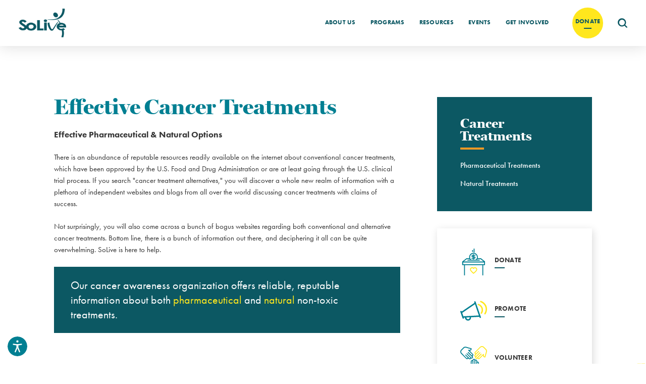

--- FILE ---
content_type: text/html; charset=utf-8
request_url: https://www.soliveinc.org/programs/cancer-treatments/
body_size: 10303
content:
<!DOCTYPE html>
<html lang="en" data-anim="1" data-prlx="1" data-flr="1" data-i="x37dc20xp4z" data-is="h15riai221t" data-sa="Hj0u6S0EAZwGK0DcwNGkmECWVO%2F9SFKTh7hM505QsZcPbmBr0TY70dPtV%2BjDc4NvwkMyzQ0aWGyKlvu5z7pXSnlF7CbXhqLGKDwVAUk%2F6U%2B9l2Ux5O3%2BlQnNI%2FZHnUppXRzF%2Bnauh8IpjqpDtHrl%2BsY8q2wX5uitbX463LV7%2BHLvjp0m">
<head>
	<title>Cancer Treatments | Cancer Awareness Organization | SoLive</title>
	<link rel="canonical" href="https://www.soliveinc.org/programs/cancer-treatments/"/>
	<meta content="text/html; charset=utf-8" http-equiv="Content-Type"/>
	<meta content="initial-scale=1" name="viewport"/>
	<meta http-equiv="X-UA-Compatible" content="IE=edge,chrome=1"/>
	<meta name="description" content="SoLive offers information about non-toxic cancer treatments, including both pharmaceutical and natural options. Visit our website to learn more about our cancer awareness organization and our mission. "/>
	<meta property="og:type" content="website"/>
	<meta property="og:site_name" content="SoLive Inc."/>
	<meta property="og:url" content="https://www.soliveinc.org/programs/cancer-treatments/"/>
	<meta property="og:image" content="https://www.soliveinc.org/images/social/Social-Share.jpg"/>
	<meta name="twitter:card" content="summary_large_image"/>
	<meta name="twitter:image" content="https://www.soliveinc.org/images/social/Social-Share.jpg"/>
	<script type="text/javascript">
(function(n){var t=n.Process||{},i=function(n){var t=+n;return isNaN(t)?n:t},u=function(n){return decodeURIComponent(n.replace(/\+/g,"%20"))},h=/\{(.+?)\}/g,c=window.location.hash&&window.location.hash[1]==="~"&&!/\bSPPC=./i.test(document.cookie||""),s=[],e=null,r=null,o=null,f=null;t.Page=function(n){for(var i=n.length;i--;)c?s.push(n[i]):t.Element(document.getElementById(n[i]))};t.Delayed=function(){var n,i;for(r=null;n=s.shift();)t.Element(document.getElementById(n));try{i=new CustomEvent("process.delayed",{bubbles:!0,cancelable:!0});document.documentElement.dispatchEvent(i)}catch(u){}};t.Element=function(n){if(n)switch(n.getAttribute("data-process")){case"if":t.If(n);break;case"replace":t.Replace(n);break;default:t.Fix(n)}};t.Replace=function(n){var i,f=n.parentNode,r=document.createTextNode(t.Get(n.getAttribute("data-replace"))),u=n.firstElementChild;u&&u.getAttribute&&(i=u.getAttribute("href"))&&i.substring(0,4)==="tel:"&&(i=document.createElement("a"),i.setAttribute("href","tel:"+r.data),i.appendChild(document.createTextNode(r.data)),r=i);f.insertBefore(r,n);f.removeChild(n)};t.Fix=function(n){var r,u,i,f=n.attributes.length,e=n.childNodes.length;if(n.nodeName==="SCRIPT"){n.parentNode.removeChild(n);return}while(f--)r=n.attributes[f],r.name.substring(0,13)=="data-replace-"&&(u=r.name.substring(13),n.setAttribute(u,t.Get(r.value)),n.removeAttribute(r.name));while(e--)i=n.childNodes[e],i.nodeType===3&&i.data&&i.data.indexOf("{")>=0&&(i.data=t.Get(i.data))};t.If=function(n){for(var i,u,f,e,o=n.parentNode,s=n.attributes.length,r=undefined;s--;){i=n.attributes[s];switch(i.name){case"field":r=t.Check(n,t.Get(i.value));break;case"nofield":r=!t.Check(n,t.Get(i.value))}if(r!==undefined)break}if(r)for(u=n.childNodes,f=0,e=u.length;f<e;f++)o.insertBefore(u[0],n);o.removeChild(n)};t.Check=function(n,r){for(var u,f,e=n.attributes.length;e--;){u=n.attributes[e];switch(u.name){case"equals":return r==t.Get(u.value);case"gt":case"greaterthan":case"morethan":return i(r)>i(t.Get(u.value));case"gte":return i(r)>=i(t.Get(u.value));case"lt":case"lessthan":case"lesserthan":return i(r)<i(t.Get(u.value));case"lte":return i(r)<=i(t.Get(u.value));case"ne":case"notequals":return r!=t.Get(u.value);case"contains":return f=t.Get(u.value),r.indexOf(f>=0);case"notcontains":return f=t.Get(u.value),!r.indexOf(f>=0);case"in":return f=t.Get(u.value),t.InArray(r,(""+f).split(","));case"notin":return f=t.Get(u.value),!t.InArray(r,(""+f).split(","));case"between":return f=t.Get(u.value).Split(","),f.length==2&&i(r)>=i(f[0])&&i(r)<=i(f[1])?!0:!1}}return!!r};t.InArray=function(n,t){for(var i=t.length;i--;)if(t[i]==n)return!0;return!1};t.Get=function(n){return n.replace(h,function(n,i){var r=i.split("/"),f=r.shift();return t.Data(f.split(":"),0,r[0])||u(r.shift()||"")})};t.Data=function(n,i,r){var u;switch(n[i].toLowerCase()){case"f":return t.Format(n[i+1],n,i+2,r);case"if":return t.Data(n,i+1)?n.pop():"";case"ifno":case"ifnot":return t.Data(n,i+1)?"":n.pop();case"q":case"querystring":return t.Query(n[i+1])||"";case"session":case"cookie":return t.Cookie(n[i+1])||"";case"number":return t.Number(n[i+1],r)||"";case"request":return u=t.Cookie("RWQ")||window.location.search,u&&u[0]==="?"&&n[i+1]&&n[i+1][0]!="?"&&(u=u.substr(1)),u;case"u":return t.UserData(n[i+1])||"";default:return""}};t.Format=function(n,i,r,u){var h,f,s,e,o;if(!n||r>i.length-1)return"";if(h=null,f=null,n=n.toLowerCase(),e=0,n=="binary")e=2;else if(r+1<i.length)switch(n){case"p":case"phone":case"p2":case"phone2":case"p3":case"phone3":i[r].indexOf("0")>=0&&(f=i[r],e=1);break;default:s=parseInt(i[r]);isNaN(s)||(h=s,e=1)}o=t.Data(i,r+e,u);switch(n){case"p":case"phone":return t.Phone(""+o,f);case"p2":case"phone2":return t.Phone(""+o,f||"000.000.0000");case"p3":case"phone3":return t.Phone(""+o,f||"000-000-0000");case"tel":return t.Phone(""+o,f||"0000000000")}};t.Phone=function(n,t){var u,i,f,r;if(!n)return"";if(u=n.replace(/\D+/g,""),u.length<10)return n;for(i=(t||"(000) 000-0000").split(""),f=0,r=0;r<i.length;r++)i[r]=="0"&&(f<u.length?i[r]=u[f++]:(i.splice(r,1),r--));return f==10&&u.length>10&&i.push(" x"+u.substring(10)),i.join("")};t.Query=function(n){var r,f,o,i,s;if(!e)for(e={},r=t.Cookie("RWQ")||window.location.search,f=r?r.substring(1).split("&"):[],o=f.length;o--;)i=f[o].split("="),s=u(i.shift()).toLowerCase(),e[s]=i.length?u(i.join("=")):null;return e[n.toLowerCase()]};t.Cookie=function(n){var f,i,o,e,t;if(!r)for(r={},f=document.cookie?document.cookie.split("; "):[],i=f.length;i--;){o=f[i].split("=");e=u(o.shift()).toLowerCase();t=o.join("=");switch(t[0]){case"#":r[e]=+t.substring(1);break;case":":r[e]=new Date(+t.substring(1));break;case"!":r[e]=t==="!!";break;case"'":r[e]=u(t.substring(1));break;default:r[e]=u(t)}}for(f=n.split("|"),i=0;i<f.length;i++)if(t=r[f[i].toLowerCase()],t)return t;return""};t.UserData=function(n){switch(n){case"DisplayName":return t.Cookie("U_DisplayName")||"";case"TimeOfDay":var r=new Date,i=r.getHours();return i>=17||i<5?"Evening":i<12?"Morning":"Afternoon"}};t.Number=function(n,i){var s,u,r,e;if(!i)return i;if(!o)for(o={},s=(t.Cookie("PHMAP")||"").split(","),e=0;e<s.length;e++)u=(s[e]||"").split("="),u.length===2&&(o[u[0]]=u[1]);return r=o[i],r&&r!=="0"||(r=i),f||(f={}),f[r]=1,r};t.Phones=function(){var n,t;if(f){n=[];for(t in f)f.hasOwnProperty(t)&&n.push(t);return n.join("|")}return null};n.Process=t;document.documentElement&&(document.documentElement.clientWidth<=1280||(t.Cookie("pref")&1)==1)&&(document.documentElement.className+=" minimize")})(this);
(function(){function o(){var r,n,u;for(v(),f=!0,n=0;n<t.length;n++)r=t[n],s(r[0],r[1]);for(t.length=0,n=0;n<i.length;n++)u=i[n],l(u);i.length=0;window.removeEventListener("DOMContentLoaded",o)}function v(){for(var t,i,f,e,h=document.querySelectorAll("script[src],script[data-require]"),o=0;o<h.length;o++){var c=h[o],s=c.getAttribute("src"),n=c.getAttribute("data-require");if(s||n)for(t=n&&n[0]==="["?u(a(n)):[],s&&t.push(s),i=0;i<t.length;i++)f=t[i],e=/(.+?)\.\d{13}(\.\w{2,12})$/.exec(f),e&&(f=e[1]+e[2]),r[f]=1}}function s(i,u){var h,c,s,o;if(!f){t.push([i,u]);return}for(h=[],c=!1,o=0;o<i.length;o++){if(s=i[o],!s||e[s])continue;else r[s]||(h.push(s),r[s]=1);c=!0}for(typeof u=="function"&&(c?n.push([i,u]):u(window.jQuery)),o=0;o<h.length;o++)y(h[o])}function y(n){if(n.indexOf("http://")===0)throw new Error("Cannot load scripts over unsecure channel: "+n);else n.indexOf("/common/")===0||n.indexOf("/cms/")===0?w(n):p(n)}function p(n){var t=document.createElement("script");t.setAttribute("async","async");t.setAttribute("src",n);n.indexOf("callback=registerGmap")===-1?t.addEventListener("load",function(){h(n)}):window.registerGmap=function(){h(n)};t.addEventListener("error",function(){throw new Error("Unable to load script: '"+n+"'");});document.head.appendChild(t)}function w(n,t){var i=document.createElement("script");if(i.setAttribute("data-require",'["'+n+'"]'),n.indexOf("/common/usc/js/")===0||n==="/common/usc/p/video.js")if(typeof Promise=="undefined")throw new Error("This browser doesn't support ES6 modules.  Cannot load: '"+n+"'");else i.setAttribute("type","module");typeof t=="string"?i.text=t:i.src=n;document.head.appendChild(i)}function b(){var n=document.documentElement.getAttribute("data-gmap");return n?"&key="+n:""}function u(n){var i,r,u,f,t;for(Array.isArray(n)||(n=[n]),i={},r=0;r<n.length;r++)if(n[r])for(u=c[n[r]]||n[r],Array.isArray(u)||(u=[u]),f=0;f<u.length;f++)t=u[f],t.indexOf("://")!==-1||t[0]==="/"?i[t]=1:t.indexOf("admin/")===0?i["/common/"+t+".js"]=1:t.indexOf("usc/")===0?i["/common/"+t+".js"]=1:t.indexOf("cms/")===0?i["/"+t+".js"]=1:i["/common/js/"+t+".js"]=1;return Object.keys(i)}function h(n){for(var t,o=u(n),r=0;r<o.length;r++)t=o[r],e[t]=1,f?l(t):i.push(t)}function l(t){for(var u,h,r,f=[],i=0;i<n.length;i++)r=n[i],r[0].indexOf(t)!==-1&&f.push(r);for(i=0;i<f.length;i++){var r=f[i],o=r[0],s=[];for(u=0;u<o.length;u++)e[o[u]]||s.push(o[u]);if((r[0]=s,!s.length)&&(h=r[1],h))try{h(window.jQuery)}catch(c){console.warn(c.stack)}}for(i=n.length-1;i>=0;i--)r=n[i],r[0].length||n.splice(i,1)}var a=function(n,t){return(window.JSON2||JSON).parse(n,t)},f=!1,t=[],i=[],r={},e={},n=[],c;document.readyState==="complete"||document.readyState==="loaded"||document.readyState==="interactive"?o():window.addEventListener("DOMContentLoaded",o);c={jquery:["j/jquery.3.x","j/jquery.ui"],"j/jquery":"j/jquery.3.x",poly:"usc/p/poly",cookie:"j/jquery.cookie",jwplayer:"/common/js/v/jwplayer.js",map:"m/gmap",googlemap:"https://maps.googleapis.com/maps/api/js?v=3&libraries=places&callback=registerGmap"+b(),ace:"https://cdnjs.cloudflare.com/ajax/libs/ace/1.4.11/ace.js"};window.requireLoading=function(n){var t=u(n);return t&&r[t[0]]};window.require=window.require2=window.rrequire=function(n,t){var i=u(n),f,r;for(typeof t!="function"&&typeof arguments[2]=="function"&&(t=arguments[2]),f=!1,r=0;r<i.length;r++)i[r].indexOf("jquery")!==-1&&(f=!0);f?(console.warn("Requiring jQuery should be avoided for performance reasons."),s(i,t)):s(i,t)};window.register=h})();
</script>
	<link rel="stylesheet" type="text/css" href="/cms/includes/dzegmog2m1g.2412171244524.css" data-require='["cms","cms-behave"]'/>
	<script>(function(){
var cook = /(?:^|\b)COOK=(.+?)(?:$|;)/.exec( document.cookie )?.[1];
var analytics;
var marketing;
if(cook==='YES'){analytics=true;marketing=true;}
else if(cook==='NO!'){analytics=false;marketing=false;}
else if(cook==='ANALYTICS'){analytics=true;marketing=false;}
else if(cook==='MARKETING'){analytics=false;marketing=true;}
else{analytics=true;marketing=navigator.globalPrivacyControl||window.doNotSell?false:true;}
window.$consentState={analytics,marketing};
})();</script>
<script type="module" src="/common/usc/p/manage-cookies.js"></script>
</head>
<body data-config="pc5ok39g.76h\_1h6uod1.351" data-id="16126965">
	<div id="AccessibilityZone"><nav id="AccessibilityOptions" class="accessibility-options" universal_="true" data-action="panel" data-showhide="true">
	
	
	<svg viewBox="0 0 36 36" title="Open the accessibility options menu" tabindex="0" data-action="open" data-role="btn" data-type="open"><use data-href="/cms/svg/site/h15riai221t.36.2601121710086.svg#accessibility"></use></svg>
	<ul data-accessibility-menu="true" data-role="panel">
		<li>
			<button class="nlf-middle" title="Close the accessibility options menu" data-role="btn" data-type="close">
				<svg viewBox="0 0 36 36" class="fit"><use data-href="/cms/svg/site/h15riai221t.36.2601121710086.svg#accessibility_hide"></use></svg> 
				Close
			</button>
		</li>
		<li>
			<button class="nlf-middle" data-action="content">
				<svg viewBox="0 0 36 36" class="fit"><use data-href="/cms/svg/site/h15riai221t.36.2601121710086.svg#accessibility_skip_to_co"></use></svg> 
				Skip to Content
			</button>
		</li>
		<li>
			<button class="nlf-middle" data-action="largeText">
				<svg viewBox="0 0 36 36" class="fit"><use data-href="/cms/svg/site/h15riai221t.36.2601121710086.svg#accessibility_text_size"></use></svg> 
				Increase Text Size
			</button>
		</li>
		<li>
			<button class="nlf-middle" data-action="clear">
				<svg viewBox="0 0 36 36" class="fit"><use data-href="/cms/svg/site/h15riai221t.36.2601121710086.svg#accessibility_reset"></use></svg> 
				Reset Settings
			</button>
		</li>
	</ul>
</nav></div>
	<header id="HeaderZone"><section id="Masthead" class="masthead" universal_="true" data-header="true" data-showhide="true" data-class-name="menu-open" data-html-class="true">
	<a class="anchor-link" name="SiteTop"></a>
	<div class="nlf-middle-between-wrap">
		<a href="/" class="top-logo fit">
			<img alt="So Live, Inc." src="/images/logo.2106221205144.png" title="So Live, Inc." loading="lazy">
		</a>
		<nav class="top-nav el-tab-box" id="MastheadTopNav" data-role="panel" data-closing="true">
			<ul class="nlf-middle block-1000" role="menubar">
				<li class="nlf-wrap" role="menuitem">
					<a class="" href="/about-us/" target="" aria-label="About Us">About Us</a>
					
						
							<span class="el-tab stretch-self nlf-center-middle">
								<svg viewBox="0 0 16 16" role="presentation"><use data-href="/cms/svg/admin/ngbzyxpc75u.16.2601152021236.svg#add"></use></svg>
							</span>
						
					
					<ul role="menubar" class="el-panel ui-scroll">
						<li class="nlf-wrap" role="menuitem">
					<a class="" href="/about-us/contact-us/" target="" aria-label="Contact Us">Contact Us</a>
					
					
				</li><li class="nlf-wrap" role="menuitem">
					<a class="" href="/about-us/testimonials/" target="" aria-label="Testimonials">Testimonials</a>
					
					
				</li>
					</ul>
				</li><li class="nlf-wrap" role="menuitem">
					<a class="selected" href="/programs/" target="" aria-label="Programs">Programs</a>
					
						
							<span class="el-tab stretch-self nlf-center-middle">
								<svg viewBox="0 0 16 16" role="presentation"><use data-href="/cms/svg/admin/ngbzyxpc75u.16.2601152021236.svg#add"></use></svg>
							</span>
						
					
					<ul role="menubar" class="el-panel ui-scroll">
						<li class="nlf-wrap" role="menuitem">
					<a class="selected" href="/programs/cancer-treatments/" target="" aria-label="Cancer Treatments">Cancer Treatments</a>
					
					
				</li><li class="nlf-wrap" role="menuitem">
					<a class="" href="/programs/health-and-wellness/" target="" aria-label="Health and Wellness">Health and Wellness</a>
					
					
				</li><li class="nlf-wrap" role="menuitem">
					<a class="" href="/programs/grants-and-scholarships/" target="" aria-label="Grants and Scholarships">Grants and Scholarships</a>
					
					
				</li>
					</ul>
				</li><li class="nlf-wrap" role="menuitem">
					<a class="" href="/resources/" target="" aria-label="Resources">Resources</a>
					
						
							<span class="el-tab stretch-self nlf-center-middle">
								<svg viewBox="0 0 16 16" role="presentation"><use data-href="/cms/svg/admin/ngbzyxpc75u.16.2601152021236.svg#add"></use></svg>
							</span>
						
					
					<ul role="menubar" class="el-panel ui-scroll">
						<li class="nlf-wrap" role="menuitem">
					<a class="" href="/resources/sponsors/" target="" aria-label="Sponsors">Sponsors</a>
					
					
				</li><li class="nlf-wrap" role="menuitem">
					<a class="" href="/resources/library/" target="" aria-label="Library">Library</a>
					
					
				</li><li class="nlf-wrap" role="menuitem">
					<a class="" href="/blog/" target="" aria-label="Blog">Blog</a>
					
					
				</li>
					</ul>
				</li><li class="nlf-wrap" role="menuitem">
					<a class="" href="/press-center/events/" target="" aria-label="Events">Events</a>
					
						
					
					
				</li><li class="nlf-wrap" role="menuitem">
					<a class="" href="/get-involved/" target="" aria-label="Get Involved">Get Involved</a>
					
						
							<span class="el-tab stretch-self nlf-center-middle">
								<svg viewBox="0 0 16 16" role="presentation"><use data-href="/cms/svg/admin/ngbzyxpc75u.16.2601152021236.svg#add"></use></svg>
							</span>
						
					
					<ul role="menubar" class="el-panel ui-scroll">
						<li class="nlf-wrap" role="menuitem">
					<a class="" href="/get-involved/promote/" target="" aria-label="Promote">Promote</a>
					
					
				</li><li class="nlf-wrap" role="menuitem">
					<a class="" href="/get-involved/volunteer/" target="" aria-label="Volunteer">Volunteer</a>
					
					
				</li><li class="nlf-wrap" role="menuitem">
					<a class="" href="/donate/" target="" aria-label="Donate">Donate</a>
					
					
				</li>
					</ul>
				</li><li class="nlf-wrap" role="menuitem">
					<a class="" href="https://www.paypal.com/donate?hosted_button_id=U6SXZB3YW6C3G" target="_blank" aria-label="Donate">Donate</a>
					
						
					
					
				</li>
				<li role="menuitem">
					<a href="">
						<span>Search Our Site</span>
						<svg viewBox="0 0 24 24" role="presentation"><use data-href="/cms/svg/site/h15riai221t.24.2601152021236.svg#search"></use></svg>
					</a>
				</li>
			</ul>
		</nav>
		<button class="menu-btn" aria-label="Toggle Primary Navigation Menu" aria-controls="MobileMenu" aria-haspopup="true" type="button" data-role="btn">
	        <span></span>
	        <span></span>
	        <span></span>
	    </button>
    </div>
	<a class="btn back-to-btn animate-to" title="Back To Top" href="#SiteTop" tabindex="1">Top</a>
</section></header>
	<main id="MainZone"><div id="TwoColumn" class="two-col sub-zone">
	<svg viewBox="0 0 36 36" role="presentation"><use data-href="/cms/svg/site/h15riai221t.36.2601121710086.svg#circle_pattern"></use></svg>
	<div class="main nlf-top-spaced-between block-1000">
		<div class="two-thirds" id="ContentZone"><section id="GeneralContent" class="general-content">
	
	<article class="content thin" id="MainContent" data-content="true"><h1>Effective Cancer Treatments</h1>
<h2>Effective Pharmaceutical &amp; Natural Options</h2>
<p>There is an abundance of reputable resources readily available on the internet
	 about conventional cancer treatments, which have been approved by the
	 U.S. Food and Drug Administration or are at least going through the U.S.
	 clinical trial process. If you search &quot;cancer treatment alternatives,&quot;
	 you will discover a whole new realm of information with a plethora of
	 independent websites and blogs from all over the world discussing cancer
	 treatments with claims of success.</p>
<p>Not surprisingly, you will also come across a bunch of bogus websites regarding
	 both conventional and alternative cancer treatments. Bottom line, there
	 is a bunch of information out there, and deciphering it all can be quite
	 overwhelming. SoLive is here to help.</p>
<p class="text-highlight t2">
	Our cancer awareness organization offers reliable, reputable information
	 about both
	<a href="/programs/cancer-treatments/pharmaceutical-treatments/">pharmaceutical</a> and
	<a href="/programs/cancer-treatments/natural-treatments/">natural</a> non-toxic treatments.
</p>
</article>
</section></div>
		<aside class="third" id="SideZone"><section class="side-nav dark-bg" id="SideNav" universal_="true" aria-label="Navigation menu for Cancer Treatments">
	
	<nav class="main">
		<header>
			<a href="/programs/cancer-treatments/">
				<h2>Cancer Treatments</h2>
			</a>
		</header>
		<ul role="menu">
			<li class="">
				<a href="/programs/cancer-treatments/pharmaceutical-treatments/" target="" role="menuitem">Pharmaceutical Treatments</a>
				
			</li><li class="">
				<a href="/programs/cancer-treatments/natural-treatments/" target="" role="menuitem">Natural Treatments</a>
				
			</li>
		</ul>
	</nav>
</section><section id="CTAs" class="ctas text-center ui-repeater">
	
	<div class="thin">
		<ul class="nlf">
			<li class="third nlf" data-item="i" data-key="102259">
				<a href="/donate/" class="full" target="_blank">
					<svg viewBox="0 0 36 36" role="presentation"><use data-href="/cms/svg/site/h15riai221t.36.2601162112520.svg#donate"></use></svg>
					<strong>Donate</strong>
					
				</a>
			</li><li class="third nlf" data-item="i" data-key="102260">
				<a href="/get-involved/promote/" class="full" target="">
					<svg viewBox="0 0 36 36" role="presentation"><use data-href="/cms/svg/site/h15riai221t.36.2601162112520.svg#promote"></use></svg>
					<strong>Promote</strong>
					
				</a>
			</li><li class="third nlf" data-item="i" data-key="102261">
				<a href="/get-involved/volunteer/" class="full" target="">
					<svg viewBox="0 0 36 36" role="presentation"><use data-href="/cms/svg/site/h15riai221t.36.2601162112520.svg#volunteer"></use></svg>
					<strong>Volunteer</strong>
					
				</a>
			</li>
		</ul>
	</div>
</section></aside>
	</div>
</div><form id="Form_Newsletter" method="post" enctype="multipart/form-data" action="/programs/cancer-treatments/">
<input type="hidden" name="_m_" value="Newsletter">
<section id="Newsletter" class="newsletter dark-bg ui-repeater" universal_="true">
	
	<div class="main nlf-middle block-1000" data-item="i" data-key="">
		<header class="fit">
			<h2>Don't Miss a Single SoLive Moment!</h2>
		</header>
		<div class="nlf-middle auto">
			<div class="input-text">
				<label class="ninja" for="Newsletter_ITM0_EmailAddress">Enter Your Email Address</label>
				<input aria-label="Enter your Email Address here" placeholder="Enter Your Email Address" required="required" type="email" id="Newsletter_ITM0_EmailAddress" class="ui-cms-input" name="Newsletter$ITM0$EmailAddress" value>
				<div class="validation" for="Newsletter_ITM0_EmailAddress" data-type="valueMissing">Please enter your email address.</div>
				<div class="validation" for="Newsletter_ITM0_EmailAddress" data-type="typeMismatch">This isn't a valid email address.</div>
			</div>
			<input id="Newsletter_ITM0_FFD6" type="hidden" class="ui-cms-input" name="Newsletter$ITM0$FFD6" value>
			<button class="btn" type="submit" aria-label="Enter your email and click here to sign up" id="Newsletter_ITM0_ctl03" name="Newsletter$ITM0$ctl03" data-commandname="Update">Sign Up Now!</button>
		</div>
	</div>
</section>
</form></main>
	<footer id="FooterZone"><section id="Footer" class="footer" universal_="true" itemscope="" itemtype="https://schema.org/LocalBusiness">
	<div class="ninja">
		<img itemprop="image" alt="So Live, Inc." src="">
		<meta itemprop="name" content="So Live, Inc."/>
		<meta itemprop="legalName" content="So Live, Inc."/>
		<meta itemprop="url" content="https://www.soliveinc.org/"/>
		<meta itemprop="description" content=""/>
		<span itemprop="telephone">+1-<span id="Footer_1" data-process="replace" data-replace="{F:P3:Cookie:PPCP1/}"></span></span>
		<meta itemprop="hasMap" content="http://maps.google.com/maps?f=q&hl=en&z=15&q=So%20Live%2C%20Inc.+PO%20Box%20160725+,San%20Antonio,TX,78280"/>
		<span itemprop="ContactPoint" itemscope="" itemtype="http://schema.org/ContactPoint">
			<meta itemprop="name" content="So Live, Inc."/>
			<meta itemprop="contactType" content="Sales"/>
			<span itemprop="telephone">+1-<span id="Footer_2" data-process="replace" data-replace="{F:P3:Cookie:PPCP1/}"></span></span>
		</span>
		<address itemprop="address" itemscope="" itemtype="http://schema.org/PostalAddress">
			<span itemprop="streetAddress">
				PO Box 160725
				
			</span>
			<span itemprop="addressLocality">San Antonio,</span>
			<span itemprop="addressRegion">TX</span>
			<span itemprop="postalCode">78280</span>
		</address>
	</div>
	<div class="top-foot main rel light nlf-middle-spaced-between block-650">
		<div class="contact-info fourth">
			<a href="/" class="foot-logo">
				<img alt="So Live, Inc." src="/images/logo-2.2106221203339.png" loading="lazy">
			</a>
			<ul class="social ui-repeater" id="ctl01">
				<li data-item="i" data-key="67246">
					<a href="https://www.facebook.com/SoLiveInc" title="Facebook" aria-label="Facebook" target="_blank" rel="noopener">
						
						<svg viewBox="0 0 36 36"><use data-href="/cms/svg/admin/ngbzyxpc75u.36.2601162112520.svg#facebook"></use></svg>
					</a>
				</li><li data-item="i" data-key="67247">
					<a href="https://twitter.com/soliveinc" title="Twitter" aria-label="Twitter" target="_blank" rel="noopener">
						
						<svg viewBox="0 0 36 36"><use data-href="/cms/svg/admin/ngbzyxpc75u.36.2601162112520.svg#twitter"></use></svg>
					</a>
				</li>
			</ul>
		</div>
		<ul class="quick-links half nlf-top-wrap">
			<li class="half">
				<a href="/about-us/contact-us/">Contact Us</a>
			</li><li class="half">
				<a href="/programs/">Programs</a>
			</li><li class="half">
				<a href="/resources/library/">Library</a>
			</li><li class="half">
				<a href="/blog/">Blog</a>
			</li><li class="half">
				<a href="/press-center/events/">Events</a>
			</li><li class="half">
				<a href="/get-involved/volunteer/">Volunteer</a>
			</li>
		</ul>
		<div class="fourth">
			<a href="/donate/" target="_blank" class="donate-btn nlf-middle-center" aria-label="Donate to cancer awareness">
				<strong>Donate</strong>
			</a>
		</div>
	</div>
	<div class="copyright rel nlf-middle block-800">
		<ul class="nlf-middle-center-wrap block-550">
			<li><a href="/accessibility/">Accessibility Statement</a></li>
			<li><a href="/site-map/">Site Map</a></li>
			<li><a href="/privacy-policy/">Privacy Policy</a></li>
			<li><a href="/site-search/">Site Search</a></li>
			<li><a href="/terms-conditions/">Terms & Conditions</a></li>
		</ul>
		<span>Copyright &copy; 2026</span>
		<span>
			Powered by 
			<a href="https://www.scorpion.co/" target="_blank">Scorpion</a>
		</span>
	</div>
</section>
<script id="Process_Footer" type="text/javascript" style="display:none;">window.Process&&Process.Page(['Process_Footer','Footer_1','Footer_2']);</script>
</footer>

<noscript id="deferred-styles">
	<link rel="stylesheet" href="https://use.typekit.net/oue3xeb.css"/>
</noscript>
<script>
var loadDeferredStyles = function() {
	var addStylesNode = document.getElementById('deferred-styles');
	var replacement = document.createElement('div');
	replacement.innerHTML = addStylesNode.textContent;
	document.body.appendChild(replacement)
	addStylesNode.parentElement.removeChild(addStylesNode);
};
var raf = requestAnimationFrame || mozRequestAnimationFrame ||
webkitRequestAnimationFrame || msRequestAnimationFrame;
if (raf) raf(function() { window.setTimeout(loadDeferredStyles, 0); });
else window.addEventListener('load', loadDeferredStyles);
</script>
<script type="text/javascript" src="/cms/includes/9qfx8fkyed9.2509161620371.js" defer data-require='["a/bootstrap2","svg","p/scroll","p/utils","p/slide-toggle","p/show-hide","p/accessibility-menu","p/site-header","p/tabbable","p/poly","p/form-proto","p/behaviors","p/form"]'></script>
<script type="text/javascript" src="https://analytics.scorpion.co/sa.js" defer></script>
</body>
</html>

--- FILE ---
content_type: text/css
request_url: https://www.soliveinc.org/cms/includes/dzegmog2m1g.2412171244524.css
body_size: 13708
content:
*,*:before,*:after{box-sizing:border-box;}html{border:0;}body{margin:0;padding:0;}form{margin:0;padding:0;border:0;}img{border:none;-ms-interpolation-mode:bicubic;max-width:100%;}.jw-tab-focus:focus{outline:0 !important;}.cms-jwplayer{width:100%;position:relative;}.media-left{float:left;margin:1em 1em 1em 0;}.media-right{float:right;margin:1em 0 1em 1em;}.media-full{display:block;margin:1em auto;}.media-small{width:25%;}.media-medium{width:50%;}.media-large{width:100%;}video{max-width:100%;}.cms-jwplayer video{max-width:none;}button{border:0;}figure{text-align:center;}fieldset{display:block;margin:0;padding:0;border:0;}icon svg,svg[data-use]{height:1em;width:1em;fill:currentColor;}svg[data-use] [style*="stroke-width"],svg[data-use] [stroke-width]{stroke:currentColor;}svg[data-use] [style*="stroke-width"]:not([fill]),svg[data-use] [stroke-width]:not([fill]){fill:none;}.half{width:50%;}.third{width:33.3%;}.fourth{width:25%;}.two-thirds{width:66.66%;}.three-fourths{width:75%;}.left:not(td){float:left;}.right:not(td){float:right;}.clear{clear:both;}.cms-admin .clear{height:auto;}.clearfix:after{content:' ';display:block;clear:both;}.cf:after{content:' ';display:block;clear:both;}body .ninja{display:none !important;}html.no-generatedcontent .clearfix{zoom:1;}html.no-generatedcontent .cf{zoom:1;}.img-left{float:left;}.img-right{float:right;}.img-full{display:block;margin-left:auto;margin-right:auto;}img{max-width:100%;}.img-small{width:25%;}.img-medium{width:50%;}.img-large{width:100%;}.cms-button{display:inline-block;border:none;background-color:#35A6F6;color:#FFFFFF;font-family:'Montserrat', sans-serif;font-size:14px;padding:10px 20px;border-radius:2px;text-transform:uppercase;line-height:1em;text-decoration:none;cursor:pointer;-webkit-transition:.25s ease;-moz-transition:.25s ease;-o-transition:.25s ease;transition:.25s ease;}.cms-button.big{padding:20px 40px;font-size:16px;}.cms-button.unsafe{background-color:#EA5F5F;}.cms-button.unsafe:hover{background-color:#FF7373;}.cms-button.command{background-color:#FFFFFF;color:#35A6F6;border:1px solid #D4D9E1;}.cms-button.command:hover{color:#63BEFF;border-color:#63BEFF;background-color:#FFFFFF;}.cms-button:hover{color:#FFFFFF;background-color:#63BEFF;}.cms-button.expand:after{content:'';display:inline-block;background-image:url(/common/images/sprite24.png);width:16px;height:16px;background-position:-437px -293px;-webkit-transform:rotate(-90deg);-moz-transform:rotate(-90deg);-o-transform:rotate(-90deg);transform:rotate(-90deg);margin-left:5px;border:1px solid #35A6F6;vertical-align:middle;-webkit-transition:.25s;-moz-transition:.25s;-o-transition:.25s;transition:.25s;opacity:.7;}.cms-button.expand:hover:after{opacity:1;}.cms-button:focus{outline:0;}.ui-scroll{overflow:auto;}.ui-scroll.horizontal{overflow-x:auto;overflow-y:hidden;}.ui-scroll.vertical{overflow-x:hidden;overflow-y:auto;}.ui-scroll::-webkit-scrollbar{width:12px;height:12px;background:none;}.ui-scroll::-webkit-scrollbar-track{background:none;}.ui-scroll::-webkit-scrollbar-thumb{border:solid 2px transparent;background-clip:padding-box;border-radius:12px;background-color:rgba(16,37,78,.1);}.ui-scroll::-webkit-scrollbar-button{width:0;height:0;display:none;}.ui-scroll::-webkit-scrollbar-corner{background-color:transparent;}.ui-scroll-wrap .ui-scroll-thumb{position:absolute;margin:2px;border-radius:4px;background-color:rgba(16,37,78,.1);}.ui-scroll-wrap .ui-scroll-thumb.vertical{top:0;right:0;bottom:auto;left:auto;width:8px;height:100px;min-height:8px;}.ui-scroll-wrap .ui-scroll-thumb.horizontal{top:auto;right:auto;bottom:0;left:0;height:8px;width:100px;min-width:8px;}.ui-scroll.horizontal .ui-scroll-thumb.vertical{display:none !important;}.ui-scroll.vertical .ui-scroll-thumb.horizontal{display:none !important;}.ui-front{z-index:100;}.ui-widget-overlay{position:fixed;top:0;left:0;width:100%;height:100%;background:#000000;opacity:0.6;-webkit-animation:fade-in-60 .3s forwards;-moz-animation:fade-in-60 .3s forwards;-o-animation:fade-in-60 .3s forwards;animation:fade-in-60 .3s forwards;}.ui-widget-overlay.out{animation:fade-60-out .4s forwards;}.ui-widget-overlay.subtle{background:#FFFFFF;opacity:0.05;-webkit-animation:fade-in-05 .3s forwards;-moz-animation:fade-in-05 .3s forwards;-o-animation:fade-in-05 .3s forwards;animation:fade-in-05 .3s forwards;}.ui-dialog{position:absolute;background:#1b1e24;color:#747b8f;border-radius:3px;box-shadow:2px 2px 13px rgba(0,0,0,0.7);font-family:'Open Sans', Arial;font-size:14px;outline:0;opacity:0;-webkit-animation:dialog-in .5s .1s 1 ease forwards;-moz-animation:dialog-in .5s .1s 1 ease forwards;-o-animation:dialog-in .5s .1s 1 ease forwards;animation:dialog-in .5s .1s 1 ease forwards;}.ui-dialog.dialog-out{-webkit-animation:dialog-out .4s 1 ease forwards;-moz-animation:dialog-out .4s 1 ease forwards;-o-animation:dialog-out .4s 1 ease forwards;animation:dialog-out .4s 1 ease forwards;}.ui-dialog a:hover{text-decoration:none;}.ui-dialog .ui-widget-overlay{background:#1b1e24;position:absolute;}.ui-dialog > .ui-widget-overlay{border-radius:3px;}.ui-dialog .ui-dialog-titlebar{position:absolute;left:0;top:-40px;width:100%;height:40px;padding:5px 0;font-size:16px;font-weight:700;line-height:30px;text-transform:uppercase;color:#d1d1d1;cursor:default;background:none;font-family:Montserrat, sans-serif;}.ui-dialog-titlebar.ui-draggable-handle:after{content:'';display:block;width:24px;height:24px;background-image:url(/common/images/sprite24.png);background-repeat:no-repeat;background-position:-96px -216px;position:absolute;top:12px;left:50%;margin-left:-12px;text-align:center;opacity:0;cursor:move;-webkit-transition:opacity 0.25s ease;-moz-transition:opacity 0.25s ease;-o-transition:opacity 0.25s ease;transition:opacity 0.25s ease;}.ui-dialog-titlebar.ui-draggable-handle:hover:after{opacity:.5;}.ui-draggable-handle span{cursor:default;}.ui-dialog .ui-dialog-titlebar-close{background:none;border:none;position:absolute;right:0;top:5px;display:block;cursor:pointer;width:24px;height:24px;padding:0;margin:0;background-image:url(/common/images/sprite24.png);background-repeat:no-repeat;background-position:0px -216px;border-radius:0;}.ui-dialog .ui-dialog-titlebar-close:focus{outline:solid 1px #747b8f;color:#fff;}.ui-dialog .ui-dialog-titlebar-close span{display:none;}.ui-dialog .ui-dialog-content{display:block;}.ui-dialog > section{position:relative;z-index:1;}.ui-dialog header{height:68px;font-size:16px;line-height:36px;border-bottom:solid 1px rgba(217,240,255,.1);position:relative;z-index:2;}.ui-dialog .ui-main{padding:20px;}.ui-dialog .ui-dialog-buttonpane{height:80px;padding:0;font-size:16px;font-weight:700;line-height:40px;text-transform:uppercase;border-top:solid 1px rgba(217,240,255,.1);position:relative;z-index:0;background:none;text-align:right;}.ui-dialog .ui-dialog-buttonpane button{margin:0;background-color:transparent;padding:0 30px;font-family:Montserrat, Arial;font-size:16px;line-height:1em;font-weight:400;vertical-align:middle;text-transform:uppercase;border:0;border-left:solid 1px rgba(217,240,255,.1);outline:0;height:79px;cursor:pointer;border-radius:0;color:#9ca2b1;-webkit-transition:background-color 0.2s;-moz-transition:background-color 0.2s;-o-transition:background-color 0.2s;transition:background-color 0.2s;}.ui-dialog .ui-dialog-buttonpane button span{color:#9ca2b1;font-family:Montserrat, Arial;font-size:16px;line-height:1em;font-weight:400;vertical-align:middle;}.ui-dialog .ui-dialog-buttonpane button:focus{background-color:#35a6f6;color:#fff;}.ui-dialog .ui-dialog-buttonpane button:hover{background-color:#35a6f6;color:#fff;}.ui-dialog .ui-dialog-buttonpane button:focus span{color:#fff;}.ui-dialog .ui-dialog-buttonpane button:hover span{color:#fff;}.night .ui-scroll::-webkit-scrollbar-thumb{background-color:rgba(217,240,255,.2);}.night .ui-scroll-wrap .ui-scroll-thumb{background-color:rgba(217,240,255,.2);}.ui-noselect{-webkit-user-select:none;-moz-user-select:none;-ms-user-select:none;-o-user-select:none;user-select:none;}.ui-noselect input{-webkit-user-select:text;-moz-user-select:text;-ms-user-select:text;-o-user-select:text;user-select:text;}.ui-noselect .ui-select{-webkit-user-select:text;-moz-user-select:text;-ms-user-select:text;-o-user-select:text;user-select:text;}.ui-dialog.ui-full-screen{position:fixed !important;top:50px !important;left:50px !important;width:calc(100% - 100px ) !important;height:calc(100% - 100px ) !important;-webkit-transform:none;-moz-transform:none;-o-transform:none;transform:none;}.ui-dialog .ui-dialog-titlebar-fullscreen{background:none;border:none;position:absolute;right:35px;top:5px;width:36px;height:24px;border-right:solid 1px #9b9d9e;display:block;cursor:pointer;margin:0;padding:0;outline:0;}.ui-dialog .ui-dialog-titlebar-fullscreen:before{content:'';display:block;width:24px;height:24px;background-image:url(/common/images/sprite24.png);background-repeat:no-repeat;background-position:-48px -216px;opacity:0.5;-webkit-transition:opacity 0.2s;-moz-transition:opacity 0.2s;-o-transition:opacity 0.2s;transition:opacity 0.2s;}.ui-dialog.ui-full-screen .ui-dialog-titlebar-fullscreen:before{background-position:-72px -216px;}.ui-dialog .ui-dialog-titlebar-fullscreen:hover:before{opacity:1;}.ui-dialog.ui-full-screen .ui-dialog-content{height:calc(100% - 80px) !important;}.ui-dialog.ui-no-buttons .ui-dialog-content{height:100% !important;}.ui-dialog.ui-full-screen .ui-dialog-titlebar.ui-draggable-handle{cursor:inherit;}.ui-dialog.ui-full-screen .ui-draggable-handle:after{display:none !important;}.ui-dialog.ui-full-preview{position:fixed !important;top:50px !important;left:50px !important;width:calc(100% - 100px ) !important;height:calc(100% - 100px ) !important;-webkit-transform:none;-moz-transform:none;-o-transform:none;transform:none;}.ui-dialog.ui-full-preview .ui-dialog-content{height:100% !important;}.ui-dialog.cms-alert{background:rgba(53,166,246,0.95);box-shadow:2px 2px 9px rgba(0,0,0,0.4);min-width:450px;}.no-rgba .ui-dialog.cms-alert{background:#35a6f6;}.ui-dialog.cms-alert .ui-dialog-content{color:#fff;padding:40px 10px 20px;text-align:center;font-style:normal;font-family:'Open Sans', Arial, sans-serif;font-size:14px;color:#afdcfd;}.ui-dialog.cms-alert .ui-dialog-content h2{font-family:Montserrat, 'Open Sans', Arial;font-size:22px;line-height:24px;font-weight:400;text-transform:uppercase;color:#FFFFFF;margin-bottom:15px;}.ui-dialog.cms-alert .ui-dialog-content h2 strong{display:block;}.ui-dialog.cms-alert .ui-dialog-content strong{color:#FFFFFF;}.ui-dialog.cms-alert .ui-dialog-content em{display:inline-block;margin:15px 0 10px;}.ui-dialog.cms-alert.icon .ui-dialog-content{padding:10px 10px 20px;}.ui-dialog.cms-alert.icon .ui-dialog-content:before{content:'';display:block;width:48px;height:48px;margin:20px auto;background-image:url(/common/images/sprite24.png);background-repeat:no-repeat;background-position:-192px -552px;opacity:0.4;}.ui-dialog.cms-alert .ui-dialog-buttonpane{border-top:0;}.ui-dialog.cms-alert .ui-dialog-buttonpane{text-align:center;}.ui-dialog.cms-alert .ui-dialog-buttonpane button{display:inline-block;background-color:#5dbafc;padding:18px 40px;line-height:1em;height:auto;border-radius:3px;border:0;margin:0 7px;text-transform:uppercase;font-size:16px;float:none;cursor:pointer;outline:0;transition:background-color 0.15s;color:#fff;}.ui-dialog.cms-alert .ui-dialog-buttonpane button span{color:#fff;}.ui-dialog.cms-alert .ui-dialog-buttonpane button:focus{background:#64cb66;}.ui-dialog.cms-alert .ui-dialog-buttonpane button:hover{background:#64cb66;}.ui-dialog fieldset.form{display:block;margin:0;padding:0;border:0;}.ui-dialog fieldset.form ul{list-style:none;margin:0;padding:0;background:none;border:none;}.ui-dialog fieldset.form ul li{margin:0;padding:10px 20px 10px 10px;font-size:16px;}.ui-dialog .form-group{display:table;width:100%;}.ui-dialog .form-group > *{display:table-cell;vertical-align:top;}.ui-dialog .form-group > div:first-child{display:block;}.ui-dialog .form-group label{color:#ffffff;line-height:2em;text-align:right;padding:0 20px;}.ui-dialog .form-group label.value{text-align:left;font-weight:600;padding-left:0px;}.ui-dialog .form-group .input-textbox{background:#fff;border:solid 1px #a0bdd3;border-radius:3px;position:relative;-webkit-transition:0.15s ease;-moz-transition:0.15s ease;-o-transition:0.15s ease;transition:0.15s ease;}.ui-dialog .form-group .input-textbox input{color:#889aa7;font-family:'Open Sans';font-size:16px;line-height:normal;margin:0;padding:6px;border:none;vertical-align:middle;background:none;outline:0;width:100%;}.ui-dialog .form-group .input-textbox textarea{color:#889aa7;font-family:'Open Sans';font-size:16px;line-height:normal;margin:0;padding:6px;border:none;vertical-align:middle;background:none;outline:0;width:100%;resize:none;}.ui-dialog .form-group .input-textbox.input-addon input{width:90%;}.ui-dialog .form-group .input-textbox.input-addon:before{width:10%;border-left:solid 1px #a0bdd3;position:absolute;right:0;top:0;height:100%;text-align:center;padding:9px 15px;color:#a0bdd3;font-size:16px;-webkit-transition:0.15s ease;-moz-transition:0.15s ease;-o-transition:0.15s ease;transition:0.15s ease;font-family:'icomoon-ult';}.ui-dialog .form-group.focused .input-textbox{border-color:#35a6f6;box-shadow:0 0 3px rgba(53,166,246,0.5);}.ui-dialog .form-group.focused .input-textbox.input-addon:before{border-left-color:#35a6f6;color:#35a6f6;}.ui-dialog .form-group.invalid label{color:#D73B2A;}.ui-dialog .form-group.invalid .input-textbox{border-color:#D73B2A !important;box-shadow:0 0 3px rgba(215,59,42,0.5) !important;}.ui-dialog .form-group.invalid .input-textbox.input-addon:before{border-left-color:#D73B2A !important;color:#D73B2A !important;}.ui-dialog .form-group .validation{display:block;color:#D73B2A;font-size:14px;line-height:2em;height:0;overflow:hidden;-webkit-transition:height 0.3s ease;-moz-transition:height 0.3s ease;-o-transition:height 0.3s ease;transition:height 0.3s ease;}.ui-dialog .form-group.invalid .validation{height:28px;}.ui-dialog.night .form-group .input-textbox{background:#2C313B;border-color:#2C313B;}.ui-dialog.night .form-group .input-textbox input{color:#afbac1;}.ui-dialog.night .form-group .input-textbox textarea{color:#afbac1;}.ui-dialog.night .form-group label{color:#5d616b;}.ui-dialog.night .form-group.focused .input-textbox{border-color:#4c535f;box-shadow:0 0 3px rgba(76,83,95,0.5);}.ui-dialog.night .form-group.focused .input-textbox.input-addon:before{border-left-color:#8e93a1;color:#8e93a1;}.ui-dialog.night [data-tooltip]:before{background-color:#8667ab;color:#ffffff;}.ui-dialog.night [data-tooltip]:after{background-color:#8667ab;}.ui-dialog.daylight{background:#fff;}.ui-dialog.daylight header{border-bottom-color:rgba(16,37,78,.15);}.ui-dialog.daylight .ui-dialog-buttonpane{border-top-color:rgba(16,37,78,.15);}.ui-dialog.daylight .ui-dialog-buttonpane button{border-left-color:rgba(16,37,78,.15);}.ui-dialog.daylight .ui-scroll::-webkit-scrollbar-thumb{background-color:rgba(16,37,78,.15);}.ui-dialog.daylight .ui-scroll-wrap .ui-scroll-thumb{background-color:rgba(16,37,78,.15);}.daylight .ui-widget-overlay{background:#fff;}.no-animation{-webkit-animation:none !important;-moz-animation:none !important;-o-animation:none !important;animation:none !important;-webkit-transition:none !important;-moz-transition:none !important;-o-transition:none !important;transition:none !important;}.no-animation *{-webkit-animation:none !important;-moz-animation:none !important;-o-animation:none !important;animation:none !important;-webkit-transition:none !important;-moz-transition:none !important;-o-transition:none !important;transition:none !important;}@-webkit-keyframes fade-in{0%{opacity:0;visibility:visible;}100%{opacity:1;visibility:visible;}}@-moz-keyframes fade-in{0%{opacity:0;visibility:visible;}100%{opacity:1;visibility:visible;}}@-o-keyframes fade-in{0%{opacity:0;visibility:visible;}100%{opacity:1;visibility:visible;}}@keyframes fade-in{0%{opacity:0;visibility:visible;}100%{opacity:1;visibility:visible;}}@-webkit-keyframes fade-out{0%{opacity:1;}100%{opacity:0;}}@-moz-keyframes fade-out{0%{opacity:1;}100%{opacity:0;}}@-o-keyframes fade-out{0%{opacity:1;}100%{opacity:0;}}@keyframes fade-out{0%{opacity:1;}100%{opacity:0;}}@-webkit-keyframes fade-60-out{0%{opacity:.6;}100%{opacity:0;}}@-moz-keyframes fade-60-out{0%{opacity:.6;}100%{opacity:0;}}@-o-keyframes fade-60-out{0%{opacity:.6;}100%{opacity:0;}}@keyframes fade-60-out{0%{opacity:.6;}100%{opacity:0;}}@-webkit-keyframes fade-in-60{0%{opacity:0;}100%{opacity:0.6;}}@-moz-keyframes fade-in-60{0%{opacity:0;}100%{opacity:0.6;}}@-o-keyframes fade-in-60{0%{opacity:0;}100%{opacity:0.6;}}@keyframes fade-in-60{0%{opacity:0;}100%{opacity:0.6;}}@-webkit-keyframes fade-in-05{0%{opacity:0;}100%{opacity:0.05;}}@-moz-keyframes fade-in-05{0%{opacity:0;}100%{opacity:0.05;}}@-o-keyframes fade-in-05{0%{opacity:0;}100%{opacity:0.05;}}@keyframes fade-in-05{0%{opacity:0;}100%{opacity:0.05;}}@-webkit-keyframes fade-in-90{0%{opacity:0;}100%{opacity:0.9;}}@-moz-keyframes fade-in-90{0%{opacity:0;}100%{opacity:0.9;}}@-o-keyframes fade-in-90{0%{opacity:0;}100%{opacity:0.9;}}@keyframes fade-in-90{0%{opacity:0;}100%{opacity:0.9;}}@-webkit-keyframes grow-in{0%{-webkit-transform:scale(0.1);opacity:0;}100%{-webkit-transform:scale(1);opacity:1;}}@-moz-keyframes grow-in{0%{-moz-transform:scale(0);opacity:0;}100%{-moz-transform:scale(1);opacity:1;}}@-o-keyframes grow-in{0%{-o-transform:scale(0);opacity:0;}100%{-o-transform:scale(1);opacity:1;}}@keyframes grow-in{0%{transform:scale(0);opacity:0;}100%{transform:scale(1);opacity:1;}}@-webkit-keyframes counter-clockwise{0%{-webkit-transform:rotate(360deg);}100%{-webkit-transform:rotate(0deg);}}@-moz-keyframes counter-clockwise{0%{-moz-transform:rotate(360deg);}100%{-moz-transform:rotate(0deg);}}@-o-keyframes counter-clockwise{0%{-o-transform:rotate(360deg);}100%{-o-transform:rotate(0deg);}}@keyframes counter-clockwise{0%{transform:rotate(360deg);}100%{transform:rotate(0deg);}}@-webkit-keyframes clockwise{0%{-webkit-transform:rotate(0deg);}100%{-webkit-transform:rotate(360deg);}}@-moz-keyframes clockwise{0%{-moz-transform:rotate(0deg);}100%{-moz-transform:rotate(360deg);}}@-o-keyframes clockwise{0%{-o-transform:rotate(0deg);}100%{-o-transform:rotate(360deg);}}@keyframes clockwise{0%{transform:rotate(0deg);}100%{transform:rotate(360deg);}}@-webkit-keyframes background-position{0%{background-position:100% 0%;}100%{background-position:0% 0%;}}@-moz-keyframes background-position{0%{background-position:100% 0%;}100%{background-position:0% 0%;}}@-o-keyframes background-position{0%{background-position:100% 0%;}100%{background-position:0% 0%;}}@keyframes background-position{0%{background-position:100% 0%;}100%{background-position:0% 0%;}}@-webkit-keyframes slide-up-20{0%{-webkit-transform:translateY(20px);}100%{-webkit-transform:translateY(0px);}}@-moz-keyframes slide-up-20{0%{-moz-transform:translateY(20px);}100%{-moz-transform:translateY(0px);}}@-o-keyframes slide-up-20{0%{-o-transform:translateY(20px);}100%{-o-transform:translateY(0px);}}@keyframes slide-up-20{0%{transform:translateY(20px);}100%{transform:translateY(0px);}}@-webkit-keyframes slide-down-20{0%{-webkit-transform:translateY(-20px);}100%{-webkit-transform:translateY(0px);}}@-moz-keyframes slide-down-20{0%{-moz-transform:translateY(-20px);}100%{-moz-transform:translateY(0px);}}@-o-keyframes slide-down-20{0%{-o-transform:translateY(-20px);}100%{-o-transform:translateY(0px);}}@keyframes slide-down-20{0%{transform:translateY(-20px);}100%{transform:translateY(0px);}}@-webkit-keyframes dialog-in{0%{opacity:0;-webkit-transform:translate3d(0, -50px, 0);}100%{opacity:1;-webkit-transform:translate3d(0, 0, 0);}}@-moz-keyframes dialog-in{0%{opacity:0;-moz-transform:translate3d(0, -50px, 0);}100%{opacity:1;-moz-transform:translate3d(0, 0, 0);}}@-o-keyframes dialog-in{0%{opacity:0;-o-transform:translate3d(0, -50px, 0);}100%{opacity:1;-o-transform:translate3d(0, 0, 0);}}@keyframes dialog-in{0%{opacity:0;transform:translate3d(0, -50px, 0);}100%{opacity:1;transform:translate3d(0, 0, 0);}}@-webkit-keyframes dialog-out{0%{opacity:1;-webkit-transform:translate3d(0, 0, 0);}100%{opacity:0;-webkit-transform:translate3d(0, 35px, 0);}}@-moz-keyframes dialog-out{0%{opacity:1;-moz-transform:translate3d(0, 0, 0);}100%{opacity:0;-moz-transform:translate3d(0, 35px, 0);}}@-o-keyframes dialog-out{0%{opacity:1;-o-transform:translate3d(0, 0, 0);}100%{opacity:0;-o-transform:translate3d(0, 35px, 0);}}@keyframes dialog-out{0%{opacity:1;transform:translate3d(0, 0, 0);}100%{opacity:0;transform:translate3d(0, 35px, 0);}}
.ui-tabs .ui-tab{-webkit-user-select:none;-moz-user-select:none;-ms-user-select:none;-o-user-select:none;user-select:none;}.ui-tabs .ui-tab-panel{display:none;}.ui-tabs .ui-tab-panel.active{display:block;}.ui-tabs tr.ui-tab-panel.active{display:table-row;}.ui-tabs .ui-tab-panel.flex.active{display:flex;}.ui-tabs .ui-tab-panel.active[class*=nlf]{display:flex;}.ui-tabs .ui-tab-panel.ninja{display:none;}.ui-conditionals .ui-conditional-panel{display:none;}.ui-conditionals .ui-conditional-panel.active{display:block;}.ui-conditionals table.ui-conditional-panel.active{display:table;}.ui-conditionals tr.ui-conditional-panel.active{display:table-row;}.ui-conditionals .ui-conditional-panel.flex.active,.ui-conditionals [class*="nlf"].ui-conditional-panel.active{display:flex;}.ui-conditionals .ui-conditional-panel.ninja{display:none;}nav.ui-top-nav ul{list-style:none;margin:0;padding:0;}nav.ui-top-nav li{padding:0;position:relative;}nav.ui-top-nav > ul{display:table;}nav.ui-top-nav > ul > li{display:table-cell;white-space:nowrap;}nav.ui-top-nav > ul > li ul{position:absolute;top:0;left:100%;width:auto;}nav.ui-top-nav > ul > li > ul{position:absolute;top:100%;left:0;}nav.ui-top-nav ul li > ul{visibility:hidden;opacity:0;-webkit-transition:opacity 0.25s ease,visibility 0s linear 0.25s;-moz-transition:opacity 0.25s ease,visibility 0s linear 0.25s;-o-transition:opacity 0.25s ease,visibility 0s linear 0.25s;transition:opacity 0.25s ease,visibility 0s linear 0.25s;}nav.ui-top-nav ul li.active > ul{visibility:visible;opacity:1;-webkit-transition:opacity 0.25s ease,visibility 0s linear 0s;-moz-transition:opacity 0.25s ease,visibility 0s linear 0s;-o-transition:opacity 0.25s ease,visibility 0s linear 0s;transition:opacity 0.25s ease,visibility 0s linear 0s;}.ui-ajax-draggable{position:relative;}.ui-ajax-draggable .blank{background-color:#dedede;}.ui-ajax-draggable .blank *{visibility:hidden;}.ui-ajax-draggable tr.blank td{visibility:visible;}.ui-ajax-draggable tr.blank td *{visibility:hidden;}.ui-ajax-draggable .droppable{position:relative;}.ui-ajax-draggable .droppable:before{content:'';display:block;position:absolute;left:0;top:-1px;height:2px;width:100%;background-color:#666666;}.ui-ajax-draggable .droppable.end:before{top:auto;bottom:-1px;}.ui-ajax-draggable tr.droppable:before{display:none;}.ui-ajax-draggable tr.droppable td{position:relative;}.ui-ajax-draggable tr.droppable td:before{content:'';display:block;position:absolute;left:0;top:-1px;height:2px;width:100%;background-color:#666666;}.ui-ajax-draggable tr.droppable.end td:before{top:auto;bottom:-1px;}.ui-ajax-draggable .ui-draggable-dragging{background-color:rgba(255,255,255,1);box-shadow:0 2px 14px rgba(0,0,0,.4);opacity:0.5;cursor:default;}
.raw-html-embed ul.el-tab-box{list-style:none;padding:0;margin:0;}.raw-html-embed ul.el-tab-box .el-tab.qst{display:flex;cursor:pointer;justify-content:space-between;align-items:center;opacity:1;transition:opacity .4s ease 0s;border-bottom:solid 1px rgba(0,0,0,0.2);padding-bottom:.55rem;margin-top:1.5rem;}.raw-html-embed ul.el-tab-box .el-tab.qst > strong{display:block;font-size:clamp(1rem, 22px, 1.25rem);}.raw-html-embed ul.el-tab-box .el-tab.qst > svg{display:block;margin-left:1rem;flex:0 0 auto;font-size:1rem;width:1em;height:1em;transition:transform var(--g-trn-sp) var(--g-trn-tf) 0s;transform-origin:50% 50%;}.raw-html-embed ul.el-tab-box .el-tab.active.qst > svg{transform:rotate(180deg);}.raw-html-embed ul.el-tab-box .ans.el-panel{padding-top:1rem;margin-bottom:.5rem;transition:height .5s ease 0s, margin .5s ease 0s, padding .5s ease 0s !important;}.raw-html-embed ul.el-tab-box.no-transition .ans.el-panel{transition:none !important;}html:not(.cms-content) .raw-html-embed ul.el-tab-box .el-panel:not(.active){display:none;visibility:hidden;}@media screen and (min-width: 1025px){.raw-html-embed ul.el-tab-box .el-tab.qst:is(:hover,:focus){opacity:.75;}}
[class*='nlf']{display:flex;}[class*='nlf'].el-panel{display:none;}[class*='nlf'].el-panel.active{display:flex;}[class*='nlf'] .fit{flex:0 0 auto;}[class*='nlf'] .auto{flex:1 1 auto;}[class*='nlf'] .fit-auto{flex:0 1 auto;}[class*='nlf'] .auto.fit,[class*='nlf'] .auto-fit{flex:1 0 auto;}[class*='nlf'][class*='-inline']{display:inline-flex;}[class*='nlf'][class*='-center']{justify-content:center;}[class*='nlf'][class*='-end']{justify-content:flex-end;}[class*='nlf'][class*='-start']{justify-content:flex-start;}[class*='nlf'][class*='-between']{justify-content:space-between;}[class*='nlf'][class*='-around']{justify-content:space-around;}[class*='nlf'][class*='-evenly']{justify-content:space-evenly;}[class*='nlf'][class*='-middle']{align-items:center;}[class*='nlf'][class*='-top']{align-items:flex-start;}[class*='nlf'][class*='-baseline']{align-items:baseline;}[class*='nlf'][class*='-bottom']{align-items:flex-end;}[class*='nlf'][class*='-wrap']{flex-wrap:wrap;}[class*='nlf'][class*='-row']{flex-direction:row;}[class*='nlf'][class*='-reverse'],[class*='nlf'].flow-reverse,.flow-reverse > [class*='nlf']{flex-direction:row-reverse;}[class*='nlf'][class*='-column']{flex-direction:column;}[class*='nlf'][class*='-reverse'][class*='-column']{flex-direction:column-reverse;}[class*='nlf'][class*='-stretch'],[class*='nlf'] > .stretch-self{align-self:stretch;}@media screen and (max-width: 1200px){[class*='block-1200']{display:block;}[class*='block-1200'] > *{width:100% !important;}[class*='block-1200'][class*='spaced'] > *{max-width:none !important;}}@media screen and (max-width: 1000px){[class*='block-1000']{display:block;}[class*='block-1000'] > *{width:100% !important;}[class*='block-1000'][class*='spaced'] > *{max-width:none !important;}}@media screen and (max-width: 800px){[class*='block-800']{display:block;}[class*='block-800'] > *{width:100% !important;}[class*='block-800'][class*='spaced'] > *{max-width:none !important;}}@media screen and (max-width: 650px){[class*='block-650']{display:block;}[class*='block-650'] > *{width:100% !important;}[class*='block-650'][class*='spaced'] > *{max-width:none !important;}}@media screen and (max-width: 550px){[class*='block-550']{display:block;}[class*='block-550'] > *{width:100% !important;}[class*='block-550'][class*='spaced'] > *{max-width:none !important;}}
html{font-size:1.041665vw;-webkit-text-size-adjust:100%;overflow-x:hidden;position:relative;}body{margin:0;padding:0;line-height:1.6;font-family:futura-pt, sans-serif;font-weight:400;color:rgb(55, 55, 55);background-color:rgb(255, 255, 255);}main{display:block;position:relative;}section,.sub-zone{position:relative;padding:6.9rem 2.5rem;}aside section{padding:calc(6.9rem * 0.4) calc(2.5rem * 1.25);}aside section:not([class*='-bg']){background-color:rgb(255, 255, 255);box-shadow:0.125em 0.25em 1em rgba(0, 0, 0, 0.15);}a{color:rgb(0, 127, 146);transition:color 0.3s ease 0s;text-decoration:none;}a:hover,a:focus{color:rgb(255, 154, 36);}a[href^=tel]{cursor:default;}.anchor-link{position:absolute;top:0;left:0;}img,video{display:block;max-width:100%;}img[style*="background-image"]{background-size:cover;background-position:50% 50%;background-repeat:no-repeat;width:100%;height:100%;}picture img[src*=".jpg"]{object-fit:cover;}ul,ol{list-style:none;margin:0;padding:.5px;}p,dl,dt,dd{margin:0;}p,dl,dt,dd,fieldset,figure,figcaption,address,picture,blockquote,time,svg{margin:0;padding:0;display:block;border:none;font-style:normal;text-align:inherit;}button{border:none;font-family:inherit;font-size:inherit;font-weight:inherit;line-height:inherit;outline:none;cursor:pointer;margin:0;padding:0;color:inherit;background-color:transparent;}svg:not([data-use]){height:1em;}svg use{opacity:0;}svg *{pointer-events:none;}svg use:empty{display:none;}.svg-primary{color:rgb(0, 127, 146);}.svg-secondary{color:rgb(255, 231, 29);}.ninja{visibility:hidden !important;}.el-panel{display:none;visibility:hidden;}.active.el-panel{display:block;visibility:visible;}.bg-img{position:absolute;width:100%;height:100%;top:0;left:0;}.bg-img img{position:relative;width:100%;height:100%;}.rel{position:relative;}.text-center{text-align:center;}.ui-scroll{overflow:auto;}.two-col{overflow:hidden;}.split-content + .two-col{padding-top:0;}.two-col > svg{position:absolute;bottom:0;left:100%;transform:translate(-50%, 50%);color:rgb(255, 231, 29);opacity:0.45;width:25%;height:auto;}aside > * + *{margin-top:calc(6.9rem * 0.333);}.thin{margin-left:auto;margin-right:auto;max-width:51rem;width:100%;}.main{margin-left:auto;margin-right:auto;max-width:73rem;width:100%;}.main-right,.main-left{max-width:calc(81.5rem + 2.5rem);}.main-right{margin-left:auto;margin-right:calc(2.5rem * -1);}.main-left{margin-left:calc(2.5rem * -1);}.half{width:50%;}[class*='spaced'] > .half{max-width:calc(50% - (5rem / 2));}.third{width:33.333%;}[class*='spaced'] > .third{max-width:calc(33.333% - (5rem / 3 * 2));}.two-thirds{width:66.667%;}[class*='spaced'] > .two-thirds{max-width:calc(66.667% - (5rem / 3));}.fourth{width:25%;}[class*='spaced'] > .fourth{max-width:calc(25% - (5rem / 4 * 3));}.three-fourths{width:75%;}[class*='spaced'] > .three-fourths{max-width:calc(75% - (5rem / 4));}.fifth{width:20%;}[class*='spaced'] > .fifth{max-width:calc(20% - (5rem / 5 * 4));}.two-fifths{width:40%;}[class*='spaced'] > .two-fifths{max-width:calc(40% - (5rem / 5 * 3));}.three-fifths{width:60%;}[class*='spaced'] > .three-fifths{max-width:calc(60% - (5rem / 5 * 2));}.four-fifths{width:80%;}[class*='spaced'] > .four-fifths{max-width:calc(80% - (5rem / 5));}.sixth{width:16.66%;}[class*='spaced'] > .sixth{max-width:calc(16.66% - (5rem / 6 * 5));}.five-sixths{width:83.333%;}[class*='spaced'] > .five-sixths{max-width:calc(83.333% - (5rem / 6));}.full{width:100%;}section header{position:relative;z-index:1;margin-bottom:calc(6.9rem * 0.4);}aside section header{margin-bottom:calc(6.9rem * 0.2);}section header:last-child,[class*='nlf']:not([class*='-column']) > header:not(.full){margin-bottom:0;}h1:first-child,h2:first-child,h3:first-child,h4:first-child,h5:first-child{margin-top:0;}h1:last-child,h2:last-child,h3:last-child,h4:last-child,h5:last-child{margin-bottom:0;}h1,h2,h3,h4,h5{font-family:inherit;font-weight:700;color:inherit;line-height:1.4;margin-top:1.5rem;margin-bottom:1.5rem;}h1,h2:first-child{font-size:2.9rem;line-height:1;font-family:miller-banner, serif;color:rgb(0, 127, 146);}.light h1,.light h2:first-child,.dark-bg h1,.dark-bg h2:first-child{color:inherit;}aside h1,aside h2:first-child{font-size:1.75rem;}aside h1:after,aside h2:first-child:after{content:'';display:block;height:0.25rem;width:1.857em;background-color:rgb(255, 154, 36);margin-top:0.4em;}h1 strong,h2:first-child strong{position:relative;display:block;font-weight:400;font-size:0.769em;letter-spacing:0.34em;font-family:futura-pt, sans-serif;text-transform:uppercase;}.text-center h1 strong,.text-center h2:first-child strong{left:0.152em;}h2,h2:first-child + h3{font-size:1.15rem;}h3{font-size:1.1rem;}h4,h5{font-size:1rem;}.light{color:rgb(255, 255, 255);}.dark-bg{color:rgb(255, 255, 255);background-color:rgb(0, 127, 146);}.light-bg{background-color:rgb(242, 242, 242);}.content{position:relative;}.content > *:first-child{margin-top:0;}.content > *:last-child{margin-bottom:0;}.content p{margin:1.5rem 0;}.content ul,.content ol{margin:1.5rem 0;padding-left:2.5em;}.content ul{list-style:disc;}.content ol{list-style:decimal;}.content ul ul,.content ul ol,.content ol ol,.content ol ul{margin:0;}.btn{outline:none;cursor:pointer;position:relative;border-radius:0;line-height:1;z-index:1;display:inline-flex;align-items:center;justify-content:center;font-family:inherit;color:rgb(12, 88, 99);background-color:rgb(255, 231, 29);letter-spacing:0.02em;text-transform:uppercase;padding:1em 1.667em;flex:0 0 auto;font-size:0.9rem;font-weight:700;text-align:center;transition:background-color 0.5s ease, color 0.5s ease, box-shadow 0.5s ease;}.btn:before{content:'';position:absolute;bottom:0;left:50%;width:calc(100% - 3.334em);height:2px;background-color:rgb(12, 88, 99);opacity:0;transform:translateX(-50%) scaleX(0.75);transition:transform 0.5s ease, opacity 0.5s ease;}.btn:hover,a:hover .btn,.btn:focus,a:focus .btn{color:rgb(12, 88, 99);box-shadow:0 0.5em 1em rgba(0, 0, 0, 0.15);}.btn:hover:before,a:hover .btn:before,.btn:focus:before,a:focus .btn:before{opacity:1;transform:translateX(-50%) scaleX(1);}.btn svg{flex:0 0 auto;margin-left:1em;}.btn-list{display:flex;flex-wrap:wrap;margin:-0.5rem;}.text-center .btn-list{justify-content:center;}.btn-list li{margin:0.5rem;display:flex;}[data-role='container']{position:relative;overflow:hidden;}[data-role='list']{transition:transform 0.5s ease;display:flex;}[data-role='item']{flex:0 0 auto;}.scroll-nav{display:flex;align-items:center;justify-content:center;margin-top:calc(6.9rem * 0.5);line-height:1.222;font-size:0.9em;}.start.end .scroll-nav,.tabbing .scroll-nav{display:none;visibility:hidden;}[data-action='Next'],[data-action='Prev']{position:relative;display:block;color:rgb(0, 127, 146);padding:0 0.5em;transition:color 0.35s ease, opacity 0.35s ease;}[data-action='Next']:hover,[data-action='Next']:focus,[data-action='Prev']:hover,[data-action='Prev']:focus{color:rgb(255, 154, 36);}.end [data-action='Next'],.start [data-action='Prev']{opacity:0.5;pointer-events:none;}[data-role='paging']{display:block;margin:0 0.5em;}[data-role='paging'] strong{font-weight:inherit;}.map{position:relative;background-color:rgb(242, 242, 242);}.imap{position:absolute;width:100%;height:100%;top:0;left:0;}.popup{position:fixed;top:50%;left:50%;transform:translate(-50%, -50%);z-index:20;text-align:left;width:calc( 100% - (2.5rem * 2) );max-width:49rem;padding:2rem;opacity:0;visibility:hidden;transition:opacity 0.6s ease, visibility 0.6s ease;}.open .popup{opacity:1;visibility:visible;}.popup:before{content:'';position:absolute;width:100vw;height:100vw;top:50%;left:50%;transform:translate(-50%, -50%);background-color:rgba(0, 0, 0, 0.65);backdrop-filter:blur(4px);z-index:-1;}.popup:after{content:'';position:absolute;width:100%;height:100%;top:0;left:0;background-color:rgb(255, 255, 255);box-shadow:0 0.5em 1.5em rgba(0, 0, 0, 0.25);z-index:-1;}.popup > svg:first-child{margin:-1.25rem -1.25rem 1.5rem auto;cursor:pointer;color:rgb(0, 127, 146);}.popup .ui-scroll{padding-right:0.5rem;max-height:calc(100vh - 10rem);}@media screen and (min-width:1921px){html{font-size:calc(18px + (22 - 18) * ((100vw - 1921px) / (3840 - 1921)));overflow-x:hidden;}body,.masthead{max-width:95.5em;margin:0 auto;}}@media screen and (max-width: 1440px){html{font-size:1.1408vw;}.main-right,.main-left{max-width:calc(77.3rem + 2.5rem);}}@media screen and (max-width: 1200px){html{font-size:1.34875vw;}.main-right,.main-left{max-width:calc(73.5rem + 2.5rem);}h1,h2:first-child{font-size:2.556rem;}h2,h2:first-child + h3{font-size:1.222rem;}h3{font-size:1.111rem;}.btn{font-size:1rem;}}@media screen and (max-width: 1000px){html{font-size:1.8235vw;}.menu-open main,.menu-open footer{display:none;}.main-right,.main-left{max-width:none;margin-left:0;margin-right:0;}.two-col aside{margin-top:6.9rem;}}@media screen and (max-width: 800px){html{font-size:2.123vw;}}@media screen and (max-width: 650px){html{font-size:2.47vw;}h1 strong,h2:first-child strong{letter-spacing:0.3em;}.text-center h1 strong,.text-center h2:first-child strong{left:0.15em;}}@media screen and (max-width: 550px){html{font-size:3.7143vw;}section,.sub-zone{padding:calc(6.9rem * 0.5) calc(2.5rem * 0.65);}.two-col aside{margin-top:calc(6.9rem * 0.5);}h1,h2:first-child{font-size:2.222rem;}h1 strong,h2:first-child strong{letter-spacing:0.075em;}.text-center h1 strong,.text-center h2:first-child strong{left:0.0375em;}}
:root{}
#HeaderZone{position:relative;top:0;left:0;width:100%;z-index:20;}.overlap #HeaderZone{position:absolute;}.masthead{padding-top:1rem;padding-bottom:1rem;}body:not(.overlap) .masthead{box-shadow:0 0 2em rgba(0, 0, 0, 0.15);}.overlap .masthead:before{content:'';position:absolute;width:100%;height:175%;top:0;left:0;background-image:linear-gradient(to bottom, rgba(0, 0, 0, 0.6), rgba(0, 0, 0, 0));}.top-logo{position:relative;z-index:1;display:block;width:6.45rem;max-width:50%;}.top-logo img{width:100%;height:auto;transition:0.35s ease;}html:not(.menu-open) .overlap .top-logo img{filter:brightness(0) invert(1);-webkit-filter:brightness(0) invert(1);}.top-nav{position:relative;}.top-nav li a{display:block;font-size:0.8em;padding:0.5em 0;text-transform:uppercase;letter-spacing:0.02em;font-weight:700;color:rgb(12, 88, 99);width:100%;transition:color 0.5s ease, background-color 0.5s ease;}.top-nav li a:hover,.top-nav li a:focus{color:rgb(0, 127, 146);}.top-nav li a svg{font-size:1.625em;}.top-nav li > span{cursor:pointer;width:2.5rem;color:rgb(0, 127, 146);}.top-nav li > span svg{transform:rotate(0deg);transition:transform 0.4s ease;}.top-nav li > span.active svg{transform:rotate(45deg);}.menu-btn{position:relative;display:none;visibility:hidden;margin-left:auto;flex-direction:column;align-items:center;justify-content:center;transition:0.35s ease;}.menu-btn span{position:relative;top:0;display:block;width:36px;height:4px;background-color:rgb(0, 127, 146);margin:3px 0;transition:top 0.3s ease 0.3s, transform 0.3s ease 0s, opacity 0s ease 0.3s;}html:not(.menu-open) .overlap .menu-btn span{background-color:rgb(255, 255, 255);}.menu-open .menu-btn span{transition:top 0.3s ease 0s, transform 0.3s ease 0.3s, opacity 0s ease 0.3s;}.menu-open .menu-btn span:first-child{transform:rotate(45deg);top:10px;}.menu-open .menu-btn span:nth-child(2){opacity:0;}.menu-open .menu-btn span:last-child{transform:rotate(-45deg);top:-10px;}.back-to-btn{position:fixed;right:1rem;bottom:1rem;transform:translateY(100%);visibility:hidden;opacity:0;pointer-events:none;transition:0.4s ease;padding:1em 0.65em;}.header-hide .back-to-btn{transform:translateY(0);visibility:visible;opacity:1;pointer-events:auto;transition:0.4s ease;}.back-to-btn:before{width:calc(100% - 1.3em);}@media screen and (min-width: 1001px){.top-nav li{position:relative;}.top-nav > ul > li + li{margin-left:2em;}.overlap .top-nav li a{color:rgb(255, 255, 255);}.overlap .top-nav li a:hover,.overlap .top-nav li a:focus{color:rgb(255, 231, 29);}.top-nav > ul > li > a[href*='donate'],.overlap .top-nav > ul > li > a[href*='donate']{display:flex;flex-direction:column;align-items:center;justify-content:center;color:rgb(12, 88, 99);background-color:rgb(255, 231, 29);border-radius:50%;width:5.188em;height:5.188em;padding:0;margin-left:1.5em;}.top-nav > ul > li > a[href*='donate']:after{content:'';display:block;width:1.25em;height:2px;background-color:currentColor;margin:0.2em auto 0;transition:width 0.35s ease;}.top-nav > ul > li > a[href*='donate']:hover:after,.top-nav > ul > li > a[href*='donate']:focus:after{width:3em;}.top-nav li span{display:none;}.top-nav li ul{display:block;position:absolute;top:100%;left:0;opacity:0;transform:translateY(0.5em);visibility:hidden;pointer-events:none;min-width:15em;background-color:rgb(0, 127, 146);padding:1em 0;transition:0.5s ease;z-index:1;}.top-nav li:hover ul,.top-nav li a:active{opacity:1;transform:translateY(0);visibility:visible;pointer-events:auto;}.top-nav li li a,.overlap .top-nav li li a{padding-left:1.5em;padding-right:1.5em;color:rgb(255, 255, 255);}.top-nav li li a:hover,.top-nav li li a:focus,.overlap .top-nav li li a:hover,.overlap .top-nav li li a:focus{color:rgb(12, 88, 99);background-color:rgb(255, 231, 29);}.top-nav a:focus ~ ul{opacity:1;transform:translateY(0);visibility:visible;pointer-events:auto;}.nlf-wrap.active ul{opacity:1;transform:translateY(0);visibility:visible;pointer-events:auto;}}@media screen and (max-width: 1000px){.menu-btn{display:flex;visibility:visible;}.top-nav{position:fixed;top:0;left:0;width:100%;height:100%;background-color:rgb(255, 255, 255);opacity:0;visibility:hidden;pointer-events:none;transition:opacity 0.35s ease, visibility 0.35s ease;padding:calc((6.9rem * 0.5) + 6rem) 2.5rem calc(6.9rem * 0.5);font-size:1.222rem;}.menu-open .top-nav{opacity:1;visibility:visible;pointer-events:auto;}.top-nav > ul{height:100%;overflow:auto;}.top-nav li ul{padding-left:2em;}.top-nav li a:not(:only-child){width:calc(100% - 2.5rem);}.top-nav li a svg{display:none;visibility:hidden;}}@media screen and (max-width: 650px){.top-logo{width:8rem;}}@media screen and (max-width: 550px){.top-logo{width:6.45rem;}}
.footer{padding-top:0;padding-bottom:0;}.top-foot:before,.copyright:before{content:'';position:absolute;width:100vw;height:100%;top:0;left:50%;transform:translateX(-50%);z-index:-1;}.top-foot{padding-top:calc(6.9rem * 0.35);padding-bottom:calc(6.9rem * 0.35);}.top-foot:before{background-color:rgb(0, 127, 146);background-image:url(/assets/texture.png);background-size:15em auto;}.top-foot > *{width:auto;}.foot-logo{display:block;width:8.75rem;max-width:100%;}.foot-logo img{width:100%;height:auto;}.top-foot .social{justify-content:flex-end;margin-top:1.5em;}.quick-links{width:20em;}.quick-links li{padding:0.5em 1.5em;}.quick-links li a{display:block;text-transform:uppercase;font-weight:700;color:inherit;font-size:0.8em;letter-spacing:0.06em;}.quick-links li a:hover,.quick-links li a:focus{color:rgb(255, 231, 29);}.donate-btn{font-size:0.8em;width:7.375em;height:7.375em;border-radius:50%;color:inherit;border:solid 2px rgb(255, 231, 29);text-transform:uppercase;letter-spacing:0.02em;font-weight:700;margin-left:auto;transition:background-color 0.5s ease, color 0.5s ease, box-shadow 0.5s ease;}.donate-btn:hover,.donate-btn:focus{color:rgb(12, 88, 99);background-color:rgb(255, 231, 29);box-shadow:0 0.5em 1em rgba(0, 0, 0, 0.15);}.donate-btn strong{display:block;font-weight:inherit;}.donate-btn strong:after{content:'';display:block;width:1.75em;height:2px;background-color:currentColor;margin:0.25em auto 0;transition:width 0.35s ease;}.donate-btn:hover strong:after,.donate-btn:focus strong:after{width:3.5em;}.social{display:flex;flex-wrap:wrap;}.social li{padding:0.333em;}.social a{display:block;padding:0.25em;font-size:1.111em;}.light .social a{color:inherit;}.light .social a:hover,.light .social a:focus{color:rgb(255, 231, 29);}.copyright{padding-top:calc(6.9rem * 0.25);padding-bottom:calc(6.9rem * 0.25);font-size:0.8rem;}.copyright:before{background-color:rgb(255, 255, 255);}.copyright span{display:block;}.copyright span:last-child{order:2;margin-left:auto;}.copyright ul{order:1;margin-left:1em;}.copyright li + li{margin-left:1em;}.copyright li a{display:block;color:inherit;}.copyright li a:hover,.copyright li a:focus{color:rgb(0, 127, 146);}@media screen and (max-width: 800px){.top-foot .social{justify-content:flex-start;}.copyright{text-align:center;font-size:0.889em;}.copyright ul{margin-bottom:1.5em;margin-left:0;}}@media screen and (max-width: 650px){.footer{text-align:center;}.contact-info{margin-bottom:2em;}.foot-logo{margin-left:auto;margin-right:auto;}.top-foot .social{justify-content:center;}.quick-links{margin-bottom:2em;}.donate-btn{margin-right:auto;}.quick-links li a,.donate-btn,.copyright{font-size:1em;}}@media screen and (max-width: 550px){.copyright li + li{margin-left:0;}}
.search-box{max-width:35rem;margin-left:auto;margin-right:auto;}.search-box .btn{margin-left:1em;}.input-text{position:relative;font-size:0.9rem;line-height:1.222;flex:1 1 auto;text-align:left;}.input-text > svg{position:absolute;top:1.111em;right:1em;}label{display:block;font-weight:700;margin-bottom:0.5em;}.input-text[class*='nlf'] > label{margin-right:1em;}input,select,textarea{display:block;width:100%;color:inherit;font-size:inherit;font-family:inherit;font-weight:inherit;line-height:inherit;text-transform:inherit;letter-spacing:inherit;padding:0.8em 1.25em;margin:0;border-radius:0;border-style:solid;border-width:0 0 2px 0;border-color:rgb(255, 154, 36);box-shadow:none;outline:none;appearance:none;-webkit-appearance:none;resize:none;background-color:rgba(0, 0, 0, 0.05);}.light input,.dark-bg input,.light select,.dark-bg select,.light textarea,.dark-bg textarea{background-color:rgba(255, 255, 255, 0.05);}.input-text > svg ~ input,.input-text > svg ~ select,.input-text > svg ~ textarea{padding-right:2.5em;}textarea{height:8em;}::-webkit-input-placeholder{color:inherit;opacity:1;}:-moz-placeholder{color:inherit;opacity:1;}::-moz-placeholder{color:inherit;opacity:1;}::-ms-input-placeholder{color:inherit;opacity:1;}.validation{position:absolute;bottom:0.25em;right:0.25em;font-size:0.778em;opacity:0;visibility:hidden;transform:translateY(0.5em);color:#E40000;pointer-events:none;transition:opacity 0.35s ease, transform 0.35s ease, visibility 0.35s ease;}[data-validity='patternMismatch'] [data-type='patternMismatch'],[data-validity='patternMismatch'] ~ [data-type='patternMismatch'],[data-validity='typeMismatch'] [data-type='typeMismatch'],[data-validity='typeMismatch'] ~ [data-type='typeMismatch'],[data-validity='valueMissing'] [data-type='valueMissing'],[data-validity='valueMissing'] ~ [data-type='valueMissing']{opacity:1;transform:translate(0);visibility:visible;pointer-events:auto;}@media screen and (max-width: 550px){.input-text{font-size:16px;}}
.text-highlight{line-height:1.333;}.text-highlight.t1{color:rgb(0, 127, 146);background-color:rgb(242, 242, 242);padding:1em 1.5em;font-size:1.5em;}.text-highlight.t2{color:rgb(255, 255, 255);background-color:rgb(12, 88, 99);padding:1em 1.5em;font-size:1.5em;}.text-highlight.t2 a:not(.btn){color:rgb(255, 231, 29);}.text-highlight.t2 a:not(.btn):hover,.text-highlight.t2 a:not(.btn):focus{color:rgb(242, 242, 242);}.text-highlight.t3{border:solid 3px rgb(12, 88, 99);padding:1em 1.5em;font-weight:500;}.text-highlight.t4{border-left:solid 0.5em rgb(12, 88, 99);padding:1em 0 1em 1.5em;font-weight:500;}ul.bullet-list{padding:0;list-style:none;}.bullet-list li{position:relative;padding-left:1.5em;margin:0.25em 0;}.bullet-list[class*='nlf'] li{width:calc(50% - 1rem);}.bullet-list li:before{content:'';position:absolute;top:0.65em;left:0;}.bullet-list.t1 li:before{width:4px;height:4px;border-radius:50%;background-color:rgb(255, 154, 36);}ol.number-list{padding:0;list-style:none;}.number-list li{position:relative;padding-left:2.5em;counter-increment:list-item;margin:0.25em 0;}.number-list[class*='nlf'] li{width:calc(50% - 1rem);}.number-list li:before{content:counter(list-item) ". ";position:absolute;top:0;left:0;font-weight:500;}.number-list.t1 li:before{padding:0 0.25em;background-image:linear-gradient(to top, rgb(255, 154, 36) 40%, rgb(255, 154, 36, 0) 40%);}
.accessibility-options{font-size:0.9rem;line-height:1.222;}.accessibility-options ul{position:fixed;bottom:0;left:0;z-index:30;padding:0.5em 1rem 5.5em;visibility:hidden;pointer-events:none;transform:translateY(1em);opacity:0;transition:opacity .5s ease 0s, transform .5s ease 0s, visibility 0s ease .5s;background-color:rgba(255, 255, 255, 0.8);box-shadow:0 0.5em 1.5em rgba(0, 0, 0, 0.15);backdrop-filter:blur(0.35rem);min-width:19.375em;}.show.accessibility-options ul{visibility:visible;transform:translateY(0);opacity:1;pointer-events:auto;transition:opacity .5s ease, transform .5s ease;}.accessibility-options li + li{border-top:solid 1px rgba(55, 55, 55, 0.1);}.accessibility-options button{width:100%;padding:1.3em 0;color:rgb(55, 55, 55);transition:color 0.35s ease, border-color 0.35s ease, background-color 0.35s ease;}.accessibility-options button svg{margin-right:1em;font-size:1.5em;color:rgb(0, 127, 146);transition:color 0.35s ease;}.accessibility-options button:hover svg,.accessibility-options button:focus svg{color:rgb(255, 154, 36);}.accessibility-options > svg{position:fixed;cursor:pointer;z-index:40;bottom:1rem;left:1rem;color:rgb(0, 127, 146);background-color:rgb(255, 255, 255);font-size:3em;border-radius:50%;transition:background-color 0.35s ease, color 0.35s ease, opacity 0.5s ease, transform 0.5s ease;}.accessibility-options > svg:hover,.accessibility-options > svg:focus{color:rgb(12, 88, 99);}.header-hide .accessibility-options:not(.show) > svg{opacity:0;visibility:hidden;pointer-events:none;transform:translateY(50%);transition:color 0.35s ease, opacity 0.5s ease, transform 0.5s ease, visibility 0s ease 0.5s;}html.x1{font-size:1.14vw;}html.x2{font-size:1.24vw;}@media screen and (max-width: 1440px){html.x1{font-size:1.24vw;}html.x2{font-size:1.34vw;}}@media screen and (max-width: 800px){.accessibility-options{display:none;visibility:hidden;}}
.light-bg.general-content{background-image:url(/assets/grey-texture.jpg);background-size:auto;background-repeat:repeat;}.two-col .general-content{padding:0;}.content-ctas .general-content{width:100%;padding:calc(6.9rem * 0.75) calc(2.5rem * 2);}.mainstage + .content-ctas .general-content{margin-top:calc(6.9rem * -0.75);}@media screen and (max-width: 1200px){.content-ctas .general-content{padding-left:calc(2.5rem * 1.25);}}@media screen and (max-width: 1000px){.mainstage + .content-ctas .general-content{margin-top:0;}}@media screen and (max-width: 550px){.content-ctas .general-content{padding:calc(6.9rem * 0.5) calc(2.5rem * 0.65);}}
.newsletter{padding-top:1.222rem;padding-bottom:1.222rem;}.newsletter.dark-bg{background-color:rgb(12, 88, 99);}.newsletter h2:first-child{font-size:1.6em;}.newsletter .input-text{margin-left:2em;margin-right:2em;text-transform:uppercase;letter-spacing:0.3em;font-weight:500;}.newsletter input{background-color:transparent;border-color:inherit;padding-left:0;padding-right:0;}@media screen and (max-width: 1000px){.newsletter{text-align:center;padding-top:calc(6.9rem * 0.25);padding-bottom:calc(6.9rem * 0.25);}.newsletter .main > div{margin-top:1.222rem;}.newsletter .input-text{margin-left:0;}}@media screen and (max-width: 550px){.newsletter .main > div{display:block;}.newsletter .input-text{margin-right:0;}.newsletter .btn{margin-top:1em;}}
.dark-bg.side-nav{background-color:rgb(12, 88, 99);}.side-nav header a{color:inherit;}.side-nav li:not(.selected) ul{display:none;visibility:hidden;}.side-nav li + li{margin-top:0.75em;}.side-nav li a{display:inline-block;color:inherit;font-weight:500;}.side-nav li a:after{content:'';display:block;height:2px;background-color:currentColor;opacity:0;width:calc(100% - 1em);transition:width 0.35s ease, opacity 0.35s ease;}.side-nav li a:hover:after,.side-nav li a:focus:after,.side-nav li.selected > a:after{width:100%;opacity:1;}
.content-ctas{padding-top:0;padding-bottom:0;}.ctas{overflow:hidden;}.content-ctas .ctas,.split-content + .ctas,.app-process + .ctas{padding-top:0;}.content-ctas .ctas{padding-left:0;}.ctas > svg{position:absolute;bottom:0;left:100%;transform:translate(-50%, 50%);color:rgb(255, 231, 29);opacity:0.45;width:25%;height:auto;}.ctas li a{position:relative;display:block;font-size:0.9em;padding:calc(6.9rem * 1.5) 1.5em 3.889em;color:inherit;line-height:1.333;transition:box-shadow 0.5s ease;}.ctas li a:hover,.ctas li a:focus{box-shadow:0.25em 0.25em 1em rgba(0, 0, 0, 0.1);}.ctas li svg{font-size:4.889em;margin:0 auto;}.ctas li strong{display:block;margin-top:2em;text-transform:uppercase;letter-spacing:0.02em;}.ctas li strong:after{content:'';display:block;height:2px;width:1.556em;background-color:rgb(12, 88, 99);margin:0.5em auto 0;transition:width 0.5s ease;}.ctas li a:hover strong:after,.ctas li a:focus strong:after{width:6em;}.ctas li span{display:block;margin-top:0.75em;}.ctas picture{box-shadow:0.25em 0.25em 1.25em rgba(0, 0, 0, 0.1);}aside .ctas{text-align:left;}aside .ctas ul{display:block;}aside .ctas li{width:100%;}aside .ctas li + li{margin-top:3em;}aside .ctas li a{padding:0;display:flex;align-items:center;}aside .ctas li a:hover,aside .ctas li a:focus{box-shadow:none;}aside .ctas li svg{font-size:4em;margin:0 1rem 0 0;}aside .ctas li strong{margin:0;}aside .ctas li strong:after{margin-left:0;}.ctas.v2 li a{padding-top:0;padding-bottom:0;}.ctas.v2 li a:hover,.ctas.v2 li a:focus{box-shadow:none;}@media screen and (max-width: 1000px){.content-ctas{padding:0;}.content-ctas .ctas{padding-left:2.5rem;padding-top:6.9rem;}.ctas li a{padding-top:0;padding-bottom:0;}.ctas li a:hover,.ctas li a:focus{box-shadow:none;}.ctas picture{display:none;visibility:hidden;}.ctas > svg{width:50%;opacity:0.3;}}@media screen and (max-width: 550px){.content-ctas .ctas{padding-top:calc(6.9rem * 0.5);padding-left:calc(2.5rem * 0.65);}.ctas li a{padding-left:0.5em;padding-right:0.5em;}.ctas li svg{font-size:3.556em;}}

--- FILE ---
content_type: image/svg+xml; charset=utf-8
request_url: https://www.soliveinc.org/cms/svg/site/h15riai221t.36.2601162112520.svg
body_size: 163288
content:
<?xml version="1.0" encoding="UTF-8" standalone="no"?>
<svg xmlns="http://www.w3.org/2000/svg" viewBox="0 0 36 36">
<style>
	g path { stroke: none; }
	g.root { display: none; }
	g.root:target { display: inline; }
	g line { stroke: black; }
	g circle { stroke: black; }
	g polyline { stroke: black; }
</style>
<g class="root" id="accessibility" data-name="accessibility">
	<path d="M18 0a18 18 0 1 0 18 18A18.018 18.018-2.438 0 0 18 0Zm0 6.96a2.01 2.01 0 1 1-2.01 2.01A2.01 2.01-2.438 0 1 18 6.96ZM25.626 15.316l-5.832 0.82v3.68l3.15 7.592a1.108 1.108 0 1 1-2.048 0.848l-2.892-6.976l-2.892 6.976A1.108 1.108-2.438 1 1 13.06 27.412l3.15-7.592V16.14l-5.832-0.82a1.026 1.026 0 0 1-0.75-1.224A1.028 1.028-2.438 0 1 10.686 13.126l5.632 0.792h3.376l5.632-0.792a1.124 1.124 0 0 1 0.304 2.192Z" />
</g>
<g class="root" id="accessibility_hide" data-name="accessibility-hide">
	<path d="M36 3.281L32.729 0.009L18.001 14.729L3.272 0.009L0 3.281L14.728 17.999L0 32.719L3.272 35.991L18.001 21.271L32.729 35.991L36 32.719L21.273 17.999L36 3.281Z" />
</g>
<g class="root" id="accessibility_reset" data-name="accessibility-reset">
	<path d="M18 0a17.85 17.85 0 0 0-15 8.116V4h-3v10h10v-3H4.762A14.956 14.956-18.75 1 1 3 18h-3a18 18 0 1 0 18-18Z" />
</g>
<g class="root" id="accessibility_skip_to_co" data-name="accessibility-skip-to-content">
	<path d="M10.65 10.65H36v4.05H10.65V10.65zM0 21.3h25.35v4.05H0V21.3zM10.65 31.95H36V36H10.65V31.95zM0 0h25.35v4.05H0V0zM31.95 0H36v4.05h-4.05V0zM31.95 21.3H36v4.05h-4.05V21.3zM0 10.65h4.05v4.05H0V10.65zM0 31.95h4.05V36H0V31.95z" />
</g>
<g class="root" id="accessibility_text_size" data-name="accessibility-text-size">
	<path d="M3.3 7.8h6.75v19.65h-4.5v3.3H18v-3.3h-4.5V7.8h6.75v3.9h3.3v-5.55c0-0.9-0.75-1.65-1.65-1.65H1.65c-0.9 0-1.65 0.75-1.65 1.65v5.55h3.3V7.8zM28.05 14.1c-0.45 0-0.9 0.15-1.2 0.45l-6.75 6.75l2.4 2.4l3.9-3.9v11.7h3.3v-11.7l3.9 3.9l2.4-2.4l-6.75-6.75C28.95 14.25 28.5 14.1 28.05 14.1L28.05 14.1z" />
</g>
<g class="root" id="blog" data-name="blog">
	<path class="svg-secondary" fill="none" stroke="currentColor" stroke-width="2" d="M18.688 27.869c-1.213-1.942-0.809-5.582-0.404-6.876l1.213-0.324c0 0-0.324-1.78 1.052-3.56c1.618-2.103 6.391-6.31 15.452-6.796c-3.317 3.721-5.663 10.031-6.31 10.921c-1.213 0.809-2.427 1.375-2.427 1.375l1.133 1.052C28.396 23.743 22.409 28.921 18.688 27.869zM28.962 15.572c-6.957 5.258-10.517 11.892-11.973 16.261" />
	<path class="svg-primary" fill="none" stroke="currentColor" stroke-width="2" d="M12.135 0.606c-1.375 0-2.427 1.052-2.427 2.427v29.933c0 1.375-1.052 2.427-2.427 2.427s-2.427-1.052-2.427-2.427v-15.371c0-1.375-1.052-2.427-2.427-2.427s-2.427 1.052-2.427 2.427v11.326h3.236M12.135 0.606c1.375 0 2.427 1.052 2.427 2.427v1.618h19.416v-1.618c0-1.375-1.052-2.427-2.427-2.427H12.135M2.427 15.168h5.663M7.281 35.393h21.034c1.375 0 2.427-1.052 2.427-2.427v-9.708M30.742 8.696v-4.045" />
</g>
<g class="root" id="circle_pattern" data-name="circle_pattern">
	<path d="M19.08 0.155c0.055 0 0.108 0 0.161 0.017c0.017 0.055 0.055 0.108 0.072 0.144c-0.072 0.017-0.161-0.089-0.144-0.144C19.135 0.155 19.116 0.155 19.08 0.155L19.08 0.155zM20.466 0.282c0.072 0.017 0.161 0.017 0.233 0.036c-0.055 0.017 0 0.127 0.017 0.108c0 0-0.036-0.036-0.036 0c0.072 0.017 0-0.036 0 0c0.072 0.017 0.089-0.036 0.108-0.089c0.144 0.017 0.305 0.055 0.45 0.072c-0.089 0.055-0.18 0.127-0.252 0.18c-0.144 0.108-0.45 0.271-0.487-0.055C20.504 0.445 20.485 0.373 20.466 0.282L20.466 0.282zM22.863 0.786c0.252 0.072 0.522 0.144 0.775 0.233c-0.036 0.036-0.089 0.072-0.127 0.108c-0.072 0.108 0.108 0.055 0.108 0.089c0 0.072-0.072 0.055-0.036 0.108c0.017 0.036 0 0.108 0.072 0.108c-0.017 0.017-0.036 0.017-0.055 0c0.055 0.108 0.199 0.127 0.288 0.199c0.089 0.089 0.055 0.199-0.072 0.18c0.072 0.055 0.216 0.055 0.252 0.18c0.017-0.108 0.127-0.108 0.216-0.072c0.089 0.036 0.18-0.036 0.252-0.089c0.072-0.036 0.612-0.216 0.522-0.055c0.089-0.055 0.343 0.055 0.199 0.108c0.089 0.036 0.108 0.199 0.072 0.271c-0.036 0.055-0.089 0.055-0.127 0.108c-0.036 0.072-0.017 0.161-0.055 0.233c-0.089 0.216-0.089 0.648 0.18 0.757c0-0.072-0.161-0.18-0.108-0.252c0.072-0.089 0.216-0.089 0.324-0.127c-0.017-0.017-0.343 0.072-0.324 0.017c0.055-0.108 0.252-0.108 0.199-0.271c-0.017-0.089-0.017-0.271 0.108-0.161c0-0.036 0.036-0.089-0.017-0.108c0.072-0.072 0.216-0.072 0.252 0.017c0.055 0.089 0.108-0.055 0.199-0.017c0.017-0.089-0.18-0.108-0.072-0.18c0.017-0.017 0.089-0.036 0.055-0.055c0.072-0.055 0.161 0.072 0.233 0.072c-0.036 0.036-0.089 0.055-0.127 0.017c-0.036 0.161 0.18 0.161 0.271 0.108c-0.017-0.055-0.108-0.017-0.144-0.017c0-0.089 0.089-0.072 0.144-0.055c0.108 0.055 0.017 0.072 0 0.144c0.072 0.072 0.108-0.089 0.18 0.072c0.055 0.127-0.161 0.18-0.144 0.199c0.017 0.017 0.108 0 0.108-0.036c0 0.144 0.18 0.144 0.271 0.161c0.017-0.055-0.055-0.055-0.089-0.072c0.089-0.055 0.161-0.089 0.252-0.089c-0.017-0.055 0-0.089 0.036-0.108c0.055 0.036 0.108 0.072 0.18 0.108c0.017 0.055 0.072 0.089 0.127 0.072l0.017 0c-0.055 0.072-0.18 0.055-0.252 0.072c0.017-0.055 0-0.108-0.017-0.144c-0.055 0-0.036 0.089-0.108 0.055c0 0.072 0.017 0 0.055 0.036c0 0-0.305 0.144-0.343 0.144c-0.199 0.089-0.415 0.18-0.559 0.36c0.072 0.017 0.144-0.017 0.199 0.055c-0.036 0.055-0.089-0.055-0.127-0.017c-0.036 0.036 0.233 0.127 0.252 0.233c0.017 0.036 0.055 0.252 0.055 0.252c-0.127 0.072 0.055 0.127 0.127 0.144c-0.055 0.072 0.036 0.072 0.036 0.127c0.017 0.089-0.072 0.161-0.036 0.252c0.017 0.089 0.089 0.055 0.089 0.161c-0.017 0.072-0.036 0.144-0.108 0.18c0.036 0.036 0.072 0.055 0.127 0.055c-0.017 0.089-0.089 0.127-0.161 0.144c-0.072 0.017-0.18 0.161-0.072 0.108c-0.017 0.036-0.055 0.089-0.089 0.036c0.017 0.017-0.089 0.216 0.036 0.108c0.089-0.072 0.089-0.144 0.216-0.144c0.127 0-0.017-0.055 0.127 0c0.055 0.017 0.127-0.017 0.18-0.055c0.127-0.089 0.216-0.127 0.017-0.199c0.036-0.089 0.108-0.108 0.199-0.127c-0.017 0.072 0.108 0.144 0.055 0.199c-0.055 0.055-0.144 0.036-0.161 0.127c0.055-0.144 0.468-0.055 0.216 0.144c0.415 0.324-0.108 0.36-0.36 0.522c-0.089 0.055-0.559 0.504-0.666 0.432c-0.108-0.072-0.072-0.487-0.072-0.594c-0.017-0.252-0.017-0.487 0-0.738c0.017-0.216-0.089-0.36-0.288-0.432c-0.036-0.017-0.378-0.089-0.36-0.18c0.036 0.108-0.072 0.036-0.161 0c-0.127-0.036-0.271-0.017-0.396-0.055c-0.36-0.108-0.055-0.594-0.324-0.757c0.017-0.055 0.055 0.017 0.089 0c0.017-0.161-0.252-0.161-0.161-0.055c0.036 0.055-0.108 0.252-0.18 0.271c0-0.036 0.036-0.072-0.017-0.089c0 0.072-0.089 0.072-0.017 0.144c-0.271-0.18-0.288-0.487-0.144-0.738c0.216-0.378-0.108-0.576-0.324-0.847c-0.108-0.144-0.378-0.559-0.576-0.288c-0.072 0.089-0.108 0.216-0.144 0.324c0.144 0 0.127 0.18 0.233 0.216c-0.017 0.036-0.055-0.017-0.072 0.017c0.055 0.055 0.089 0.108 0.18 0.127c-0.144 0.18 0.017 0.108 0.017 0.072c0.036 0.036 0.055 0.089 0.055 0.127c-0.271-0.127-0.666-0.036-0.865 0.18c0.036 0.055 0.127-0.055 0.18-0.036c-0.017 0.144 0.108 0.252 0.161 0.378c0.055 0.108-0.055 0.216-0.055 0.324c0.017 0.089 0.036 0.216 0.108 0.271c0.055 0.036 0.108 0.017 0.144-0.017c0.055 0.036 0.108 0.055 0.199 0.055c-0.055 0.036-0.017 0.089 0.017 0.127c0.089 0.072 0.108-0.072 0.072-0.089c0.089-0.089 0.252 0.055 0.233 0.161c-0.017 0.089-0.144 0.055-0.127 0.18c-0.089-0.017-0.343-0.127-0.36 0c-0.055-0.017-0.161-0.089-0.18 0c0.108 0.017 0.199 0.089 0.252 0.199c0.036 0.108 0.089 0.36 0.017 0.45c-0.072 0.089 0.017 0.072 0.017 0.144c0 0.199-0.18 0.18-0.305 0.108c-0.199-0.127-0.468-0.271-0.504 0.108c0 0.144 0.144 0.216 0.199 0.343c0 0.017 0.036 0.144 0 0.161c-0.017 0.017-0.036-0.036-0.055-0.017c-0.072 0.055 0.199 0.18 0.216 0.199c0.055-0.089 0-0.055 0.127-0.036c0.017 0 0.216 0.017 0.216 0.036c-0.055-0.108 0.036-0.017 0.036 0.017c0.199-0.144 0.324 0.127 0.54 0.089c0 0-0.144 0.089-0.017 0.089c0.055 0 0.089-0.017 0.127-0.055c0.055-0.055 0.252-0.161 0.252-0.017c0.017-0.108 0.18-0.036 0.252-0.055c0.108-0.036 0.072-0.252 0.072-0.324c0-0.271-0.108-0.559-0.072-0.829c0.072-0.703 0.432 0.271 0.18 0.233c0.017 0.055 0.055-0.017 0.089 0c-0.055 0.089 0.055 0.18 0.017 0.271c-0.017 0.072-0.055 0.089-0.017 0.18c0 0 0.271 0.487 0.161 0.487c0.055-0.072 0.072-0.055 0.089 0.055c0.036 0.055 0.072 0.127 0.108 0.18c0.036 0.055 0.233 0.252 0.127 0.271c0.055-0.036 0.108 0.055 0.144 0.089c0 0.055-0.072 0.017-0.072 0.072c0.072 0.036 0.144 0.036 0.216 0.089c-0.127 0.089 0.055 0.089 0.017 0.017c0.055 0.017 0.055 0.072 0.036 0.127c0.089-0.036 0.144 0.055 0.161 0.108c0.017 0.055 0.036 0.089 0.055 0.144c0.036 0.144-0.036 0.072-0.089 0.18c0.017 0.072 0.144-0.036 0.072 0.089c-0.036 0.072-0.089 0.18-0.161 0.233c0.161-0.108 0.468-0.216 0.666-0.144c0.036-0.108-0.036-0.108 0.072-0.216c0.055-0.055 0.108-0.089 0.18-0.108c0.055 0 0.017 0.089 0.089 0.089c0-0.072 0.017-0.072 0.072-0.036c0.017 0.017 0.036 0.055 0.036 0.072c0 0.072-0.017 0.144 0.017 0.199c-0.036-0.017-0.127 0.271-0.216 0.108c-0.036-0.072-0.271-0.017-0.343 0.017c0.089 0.017 0.055 0.144 0.127 0.18c0 0.055-0.089 0.017-0.108 0.017c0.036-0.017 0.055-0.144-0.017-0.127c-0.108 0.288 0.415 0.343 0.594 0.271c-0.017 0.017-0.017 0.036-0.017 0.055c0.036 0.017 0.108-0.036 0.144-0.055c0.036 0 0.055-0.017 0.055-0.072c0.072-0.017 0.127-0.036 0.199-0.055c0.271-0.089 0.54-0.216 0.72-0.432c0.161-0.216 0.378-0.45 0.45-0.703c0.055-0.161 0-0.468 0.161-0.576c0.017 0.017 0.055 0.144 0.089 0.127c0.017 0 0.036-0.072 0.036-0.072c0.017 0.017 0 0.108 0 0.144c-0.017-0.055-0.036-0.055-0.055 0c-0.036 0.036-0.036 0.072 0 0.108c-0.017-0.072 0-0.089 0.036-0.017c0.055 0.036 0.055 0.055 0 0.089c0.072 0.072 0.18 0.108 0.18 0.233c0 0.072-0.089 0.108-0.108 0.18c-0.072 0.144 0.017 0.305 0 0.45c0.144-0.017 0.108 0.055 0.199 0.127c0.108 0.089 0.378 0.017 0.504 0.036c0.108 0.017 0.271 0.144 0.233 0.252c-0.017 0.089 0.127 0.199 0.017 0.127c0.108 0.216 0.396 0.036 0.54 0.199c0.089 0.108 0.089 0.161 0.017 0.271c-0.036 0.072 0.127 0.036 0.072 0.144c0.055-0.017 0.108 0 0.216 0.055c0.108 0.072 0.18 0.199 0.199 0.324c0 0.127-0.108 0.199-0.216 0.161c-0.108-0.017-0.144-0.144-0.199-0.216c-0.089 0.089 0.144 0.305-0.108 0.18c0.072 0.055 0.216 0.216 0.036 0.216c0.036 0.072 0.144 0.017 0.199 0c0.055 0.108 0.108 0.216 0.161 0.324c0.233 0 0.504 0.055 0.684 0.216c0.089 0.072 0.415 0.522 0.144 0.54c-0.216 0.017-0.54-0.161-0.72-0.233c0.055 0.144-0.199 0.216-0.288 0.252c-0.072 0.017-0.161 0-0.216 0.017c-0.108 0.036-0.161 0.161-0.305 0.108c0.144-0.072 0.343-0.127 0.305-0.324c-0.036-0.252-0.288-0.415-0.324-0.666c0-0.072 0-0.127-0.017-0.199c-0.017-0.036-0.089-0.036-0.089-0.127c0-0.089 0-0.144-0.017-0.233c-0.017-0.055-0.017-0.127 0-0.18c0.017-0.036 0.017-0.072 0.017-0.108c0-0.108 0.036-0.127 0.127-0.089c0.036-0.144-0.233 0.055-0.252 0.055c-0.108 0.036-0.36 0.017-0.415-0.072c-0.072-0.089-0.072-0.036-0.18-0.055c-0.089-0.017-0.18-0.089-0.252-0.127c-0.017-0.055 0.055-0.055 0.036-0.108c-0.036-0.055-0.144 0.036-0.144-0.072c-0.055 0.017-0.017 0.089-0.055 0.089c-0.055-0.036-0.089-0.072-0.144-0.089c-0.127-0.072-0.144 0.017-0.108 0.144c0.108-0.108 0.271 0.017 0.271 0.144c-0.017 0.127-0.055 0.288 0.055 0.378c0.127 0.108 0.343 0.127 0.378 0.324c0.017 0.144 0.055 0.108 0.18 0.161c-0.017 0.089 0.089 0.144 0.127 0.216c-0.271 0.089-0.45-0.216-0.648-0.36c-0.252-0.18-0.45-0.036-0.522 0.233c0.144 0.017 0.305 0.144 0.324 0.288c0.036 0.233-0.161 0.072-0.216 0.216c-0.017 0.036 0.072 0.233 0.089 0.271c0.036 0.108 0.233 0.108 0.324 0.127c-0.072 0.127 0.055 0.127 0.127 0.18c0.089 0.072 0.108 0.305-0.017 0.324c0.055 0.017 0.055 0.127 0.055 0.18c0.017 0.072 0.089 0.055 0.108 0.108c0.055 0.089-0.072 0.305-0.144 0.161c-0.108 0.017 0.271 0.288 0.396 0.199c0.017-0.017 0.036-0.089 0-0.072c-0.017 0.017-0.036 0.036-0.036 0.055c-0.072 0-0.108-0.036-0.127-0.108c0.089 0.017 0.108-0.161 0.017-0.18c0.036-0.017 0.089-0.055 0.144-0.036c0.108 0.036-0.017 0.108-0.036 0.108c0.017 0.089 0.18 0.017 0.199 0.144c0.144-0.017 0.108-0.216 0.252-0.233c-0.072 0.072 0.055 0.072 0.072 0.017c0.017-0.055 0-0.108 0.036-0.161c0.089-0.127 0.378 0.089 0.487 0.108c-0.089 0.017-0.127 0.108-0.216 0.127c0 0.036 0.072 0 0.072 0.036c0.036 0-0.017-0.036 0.017-0.055c0.055 0.072 0.144 0 0.18-0.072c0.055 0.036 0.089 0.089 0.127 0.161c0.055 0.089 0.055 0.017 0.144 0.036c-0.017 0.144 0.233 0.036 0.199 0.216c-0.072-0.017-0.127-0.055-0.199-0.072c-0.055 0.036-0.055 0.089 0.017 0.108c0.089 0.017 0.288-0.036 0.324 0.089c0-0.072-0.072-0.055-0.036-0.127c0.036 0.017 0.199 0.108 0.072 0.108c0.127 0.108 0.271 0.216 0.45 0.252c0 0.036-0.017 0.055-0.072 0.055c0.108 0.017 0.199-0.072 0.305 0c-0.036 0.055-0.072 0.017-0.055 0.108c-0.108 0.017-0.233 0.036-0.343 0.055c0.108 0.127 0.305 0.036 0.36-0.089c0.017 0.072 0.108 0.017 0.108-0.017c0 0.072 0.072 0.144 0.144 0.144c-0.089 0.055-0.18 0.089-0.271 0.089c0.072 0.108 0.199 0.017 0.271 0.017c-0.017 0.055-0.055 0.108-0.089 0.161c0.216-0.252 0.216-0.631 0.199-0.954c0-0.161-0.055-0.648 0.18-0.703c-0.017-0.036-0.127-0.089-0.017-0.108c-0.055-0.089-0.127-0.18-0.072-0.271c0.017-0.036-0.144-0.036-0.18-0.089c-0.055-0.089-0.127-0.378 0.017-0.432c0.055-0.017 0.161 0.017 0.144-0.089c-0.017-0.108-0.089-0.144 0.017-0.252c0.199-0.216 0.055-0.612 0.055-0.882c0.017-0.305-0.017-0.504-0.199-0.757c-0.127-0.199-0.324-0.559-0.559-0.666c-0.199-0.072-0.45-0.161-0.648-0.144c-0.055 0-0.18 0.017-0.199 0.072c0 0.055 0.089 0.18-0.055 0.144c0.089-0.271-0.017-0.54-0.055-0.81c-0.017-0.144-0.036-0.305 0.017-0.432c0.055-0.144 0.089-0.089 0.233-0.072c0.108 0.017 0.199 0.017 0.324 0.055c0.089 0.017 0.127-0.108 0.017-0.089c-0.017 0-0.055-0.144-0.089-0.271c0.396 0.396 0.757 0.81 1.117 1.242c-0.18-0.017-0.343 0.017-0.522 0.036c0.036 0 0.072 0 0.089 0c-0.036 0-0.072 0-0.089 0c0.18 0 0.144-0.017 0 0c0.144 0 0.017 0.271 0.161 0.144c0.089 0.089 0.127 0.108 0.252 0.072c0.108-0.017 0.233-0.072 0.127-0.18c0.017 0 0.017 0 0.017 0c0.108 0.144 0.216 0.271 0.324 0.415c-0.127 0-0.233 0.017-0.288 0.144c0.18 0.017 0.343 0.089 0.504 0.144l0 0.017h0c0 0 0 0.017 0.017 0.017l0 0c-0.036 0 0.017 0.072 0.055 0.072c0.055 0.072 0.127 0.161 0.18 0.252c-0.055-0.036-0.144 0.017-0.216 0.017c-0.072 0-0.144-0.017-0.216-0.017c-0.108 0-0.072 0.144-0.144 0.108c0.055 0.072-0.055 0.127 0 0.199c-0.089-0.017-0.108-0.055-0.144 0.072c0.127-0.055 0.468-0.252 0.45 0.055c0 0.108-0.055 0.161-0.108 0.233c-0.072 0.089 0.036 0.127-0.127 0.089c-0.017 0.127 0.036 0.127-0.108 0.144c0.017 0.017 0.108 0.072 0.127 0.017c-0.036 0.288 0.288 0.522 0.199 0.81c0.127-0.017 0.216 0.072 0.324 0.108c-0.017 0 0.017 0.216-0.017 0.271c-0.055 0.18-0.216 0.324-0.343 0.432c-0.108 0.089-0.216 0.271-0.271 0.396c-0.055 0.144 0.216 0.233 0.108 0.343c0.072 0.055 0.18 0.055 0.233 0.127c-0.017 0.055-0.199 0.017-0.127-0.055c-0.072 0-0.108 0.017-0.072 0.089c0.072 0.108 0.089 0.108 0.233 0.089c-0.089 0.199 0.36 0.144 0.45 0.252c0.089 0.089 0.199 0.271 0.305 0.324c0.108 0.072 0.343 0.036 0.343 0.216c0.072-0.055 0.108-0.017 0.18-0.108c0.036-0.072 0.072-0.055 0.144-0.017c0.017-0.072-0.108-0.252 0.036-0.233c0.18 0.017 0.233 0.233 0.036 0.233c0.036 0.072-0.017 0.18-0.108 0.127c0.055 0.108-0.089 0.055-0.127 0.089c-0.127 0.055-0.199 0.199-0.324 0.288c-0.144 0.108-0.305-0.127-0.415-0.055c-0.017 0.017 0.055 0.072 0.036 0.108c0.089-0.036 0.108 0.017 0.199 0.036c-0.18 0.252-0.233-0.108-0.36-0.199c-0.036 0.036-0.017 0.127-0.108 0.108c0.055 0.144 0.089-0.127 0.108 0.108c-0.055 0-0.089-0.017-0.127-0.036c0.017 0.089 0.199 0.055 0.18 0.161c-0.036 0.108-0.216 0.127-0.305 0.127c0 0.017 0.089 0.108 0.108 0.055c0.017 0.072-0.055 0.216-0.144 0.144c0.017 0.072 0.072 0.127 0.089 0.216c-0.055 0.072-0.108 0.127-0.144 0.199c0.072 0.017 0.161-0.017 0.233 0c0-0.055-0.072-0.017-0.089-0.055c0.055-0.055 0.108 0 0.18-0.017c0.108-0.036 0.18-0.144 0.252-0.216c0.161-0.127 0.36 0 0.305 0.216c-0.072 0.199-0.271-0.144-0.288-0.108c-0.055 0.072-0.072 0.161-0.18 0.144c0.108 0.072 0.036 0.288-0.036 0.36c-0.036 0.036-0.108 0.017-0.089 0.089c0.017 0.055 0.089 0.108 0 0.144c0.036 0.055 0.271 0.144 0.233 0c0.055 0 0.161 0.144 0.216 0.089c0 0-0.127-0.072-0.055-0.144c0.072-0.072 0.233-0.089 0.233 0.036c-0.072 0-0.089 0.089-0.144 0.127c0.072 0 0.108-0.072 0.199-0.072c0 0.089 0.017 0.18 0 0.252c-0.055-0.055-0.089 0.036-0.144 0.017c0.072 0.055 0.144 0.288-0.017 0.252c0 0.055 0.055 0.036 0.055 0.089c-0.017-0.017-0.089-0.055-0.089 0c0.055-0.017 0.072 0 0.055 0.036c-0.036 0.036-0.072 0.036-0.055 0.089c-0.036-0.017-0.072-0.017-0.108 0c-0.017-0.017 0.108 0.072 0.089 0.072c-0.036 0.055-0.089 0.089-0.144 0.055c-0.108-0.072-0.127-0.216-0.18-0.305c-0.072-0.127-0.252-0.108-0.343-0.055c-0.127-0.108-0.233 0.108-0.36 0.108c0.036-0.036-0.017-0.072 0.017-0.108c-0.036-0.017-0.072-0.017-0.108-0.017c-0.144-0.017-0.089 0.017-0.072 0.089c-0.127 0-0.324 0.017-0.288-0.127c-0.233-0.055-0.305 0.199-0.18 0.36c-0.017-0.017-0.055 0-0.055 0.017c0 0.017 0.055 0.055 0.072 0.072c0.072 0.055-0.036 0.036-0.017 0.089c0.055 0.199 0.108 0.36 0.072 0.559c0.036 0.017 0.055 0 0.055-0.055c0.036 0.036 0.089 0.089 0.055 0.144c-0.055-0.089 0 0-0.072-0.089c-0.055 0.108 0.108 0.089 0.144 0.144c0-0.072 0.036-0.089 0.072-0.017c0.017 0.036 0.055 0.072 0.072 0.108c0.089-0.055 0.233 0.108 0.161 0.108c0.055 0.017 0.089 0.036 0.127 0.072c0 0.108 0 0 0.036 0.072c0.036 0.072-0.036 0.127 0.072 0.161c-0.017 0.017-0.036 0.055-0.055 0.089c0.108-0.055 0.199-0.017 0.271 0.072c0.055 0.055 0.089 0.089 0.127 0.144c0.089 0.072 0.127 0.017 0.017 0.144c0.18-0.072 0.271 0.108 0.343 0.233c0.036-0.072 0.089-0.017 0.108 0.017c0.072 0.089 0.089-0.017 0.18 0c0-0.036-0.017-0.055-0.036-0.036c0.036-0.055 0.144-0.017 0.199-0.017c0 0.127-0.108 0.161-0.216 0.127c0.036 0.108 0.18 0.072 0.252 0.017c0.089-0.072 0.017-0.144 0.127-0.161c0.072-0.017 0.144 0 0.199 0.055c-0.055 0.017-0.108 0.036-0.144 0.072c0.017 0.072 0.108 0.072 0.161 0.108c-0.017 0.055-0.055 0.089-0.089 0.127c0.055 0.055 0.18-0.036 0.18-0.108c0.055 0.036 0.089 0.072 0.144 0.108c0.017-0.017 0.055-0.055 0.089-0.055c0.108 0 0.216 0.144 0.233 0.233c0.017 0.144-0.017 0.288-0.055 0.415c-0.055 0.161-0.017 0.127-0.127 0.144c0.108 0.252-0.18 0.54-0.378 0.631c0 0.089 0.161 0.089 0.017 0.18c-0.127 0.072-0.343-0.017-0.487-0.036c-0.252-0.017-0.882-0.089-1.063 0.108c-0.144 0.144 0.18 0.396 0.089 0.576c0.072 0 0.089-0.144 0.017-0.144c0.036-0.036 0.108 0 0.055-0.089c0.108 0.036 0.108 0.161 0.127 0.252c-0.017 0-0.108-0.055-0.108-0.017c0.017 0.055 0.089 0.072 0.089 0.108c-0.055 0.017-0.036 0.055 0.017 0.089c0.036 0.055 0.055 0.144 0.108 0.199c-0.055 0.017-0.089 0.017-0.127-0.017c0.017 0.18 0.271 0.127 0.288 0.271c0.017 0.089 0.216 0.161 0.18 0.233c-0.017 0.036-0.072 0.017-0.072 0.089c0.055 0.072 0.161 0.089 0.252 0.108c0.161 0.055 0.127 0.305 0.017 0.396c0.055-0.055 0.216-0.127 0.161-0.233c0.036-0.036 0.108-0.055 0.144-0.017c0.055-0.072 0.036-0.161 0.017-0.233c0.017 0.017 0.036 0.017 0.055 0.017c0.036-0.055-0.089-0.144-0.089-0.199c0.144 0-0.036-0.127-0.144-0.108c-0.072 0.017-0.144-0.017-0.216-0.055c-0.127-0.089-0.072-0.127-0.036-0.233c0.055-0.144 0.089-0.396 0.271-0.415c0.161-0.017 0.108-0.127 0.216-0.18c0.161-0.072 0.631-0.18 0.631 0.144c0 0.144-0.144 0.288-0.252 0.378c-0.072 0.055 0.017 0.343 0.036 0.415c-0.072-0.055-0.144-0.089-0.233-0.108c0 0.055 0.252 0.18 0.216 0.18c-0.055-0.036-0.072-0.017-0.072 0.036c0 0.036-0.017 0.072-0.017 0.108c-0.017 0.089-0.072 0.161-0.18 0.089c0.017 0.072 0.017 0.216-0.089 0.216c0.017 0.017 0.271 0.233 0.18 0.216c0.036 0.055 0.072 0.072 0.127 0.089c-0.055 0.036-0.108 0.089-0.144 0.144c0.108 0.108 0.324-0.432 0.468-0.396c0.108 0.017 0.252 0.036 0.233 0.144c0 0.055 0.072 0.108 0.089 0.144c0.017 0.017-0.017 0.127-0.055 0.072c0-0.017 0.017-0.036 0.017-0.055c0-0.017-0.089 0.161 0.089 0.089c0.055 0.089-0.017 0.216 0.072 0.271c0.089 0.072 0.199 0.18 0.216 0.305c0.017 0.089 0 0.288 0.089 0.343c-0.072 0.036 0 0.089 0 0.127c-0.036 0-0.161 0.089-0.18 0.017c-0.089 0.161 0.343 0.055 0.378 0.017c-0.036-0.089-0.072 0.017-0.127-0.017c0.055-0.055 0.108-0.089 0.18-0.108c-0.089 0.343-0.18 0.703-0.271 1.026c-0.089-0.055-0.18-0.108-0.288-0.144c-0.055-0.017-0.468-0.036-0.343 0.127c-0.108 0.017-0.089-0.055-0.089 0.089c0 0.055 0.017 0.144 0 0.199c-0.017-0.017-0.055-0.017-0.089 0c0.036 0.144 0.199 0.233 0.233 0.378c0.036 0.127-0.072 0.127 0 0.216c0.017 0.017 0.089 0.233 0.108 0.18c0-0.017-0.036-0.055-0.055-0.036c0 0.017 0.017 0.036 0.017 0.055c0.108 0-0.055-0.127 0 0c0.036 0 0.072 0.017 0.127 0.036c-0.036 0.072-0.055 0.161-0.089 0.233c-0.161-0.127-0.343-0.233-0.54-0.288c-0.127-0.036-0.252-0.055-0.378-0.036c-0.055 0-0.127 0.036-0.18 0c-0.089-0.055-0.127-0.305-0.18-0.378c-0.072-0.108-0.144-0.216-0.252-0.288c-0.055-0.017-0.072 0.108 0 0.089c-0.072-0.036-0.144 0.036-0.199-0.017c-0.055-0.036-0.072-0.144-0.108-0.036c-0.089-0.127-0.036-0.127-0.144-0.055c-0.127 0.089-0.343-0.036-0.343-0.161c-0.017-0.144 0.199-0.648-0.072-0.648c0 0.036 0.017 0.055 0.055 0.055c0.089 0.036 0.017 0.144 0.017 0.216c-0.108-0.072-0.055-0.252-0.199-0.271c-0.017 0.017 0.055 0.127 0.055 0.144c-0.161-0.055-0.216-0.233-0.343-0.343c-0.144-0.127-0.45-0.252-0.631-0.343c-0.108-0.055-0.288-0.017-0.233-0.18c0.072-0.233 0.252-0.396 0.415-0.576c0.161-0.161 0.233-0.378 0.343-0.594c0.055-0.127 0.199-0.343 0.072-0.468c-0.144-0.18-0.487-0.18-0.684-0.18c-0.252-0.017-0.468-0.089-0.631 0.161c0.072 0.072 0.18-0.055 0.252-0.017c0.017 0.055 0.127 0.199 0.127 0.072c0.161 0.036 0.216 0.216 0.161 0.36c-0.108 0.324-0.271-0.055-0.378 0c-0.017 0.017 0.017 0.108-0.055 0.089c0.017 0.072 0.233 0.055 0.108 0.161c0.055 0.017 0.055-0.055 0.108-0.055c0.108-0.017 0.036 0.18 0.017 0.233c-0.017 0.036 0.036 0.089 0.036 0.144c0 0.108-0.055 0.199-0.127 0.271c-0.161 0.18-0.343 0.252-0.468 0.017c-0.055-0.108-0.161-0.199-0.216-0.305c-0.017-0.055 0.055-0.108 0.055-0.144c0-0.055-0.089 0.036-0.108 0.036c-0.127-0.288-0.522-0.161-0.703-0.017c-0.127 0.089-0.144 0.18-0.271 0.055c-0.072-0.072 0.199-0.487 0.233-0.594c0.18-0.396 0.127-0.847 0.271-1.242c0.055-0.144 0.216-0.324 0.144-0.487c-0.017-0.055-0.144-0.199-0.216-0.199c-0.017 0.017 0 0.055 0.017 0.089c-0.271-0.036-0.522-0.108-0.775-0.18c-0.18-0.055-0.45-0.144-0.631-0.017c0.017 0.055 0.055-0.036 0.089 0.017c-0.072 0.017 0 0.108 0.017 0.144c-0.017-0.127 0.127-0.072 0.144 0c-0.055 0.017-0.072 0.072-0.036 0.108c0.055 0.089-0.017 0.055-0.072 0.055c0 0.055 0.036 0.072 0.089 0.072c-0.036 0.161-0.288 0.216-0.343 0.378c-0.036 0.108 0.144-0.055 0.161-0.055c0.127-0.108 0.233-0.055 0.378-0.089c-0.036-0.017-0.072-0.017-0.108-0.055c0-0.017 0.324 0.036 0.144 0.089c0.017 0.055 0.089 0.055 0.108 0.108c0.036 0 0.036-0.017 0.017-0.036c0 0 0.252 0.144 0.017 0.144c0.017 0.072 0.18 0.089 0.108 0.18c-0.017 0 0-0.108-0.055-0.055c-0.036 0.017 0.017 0.089-0.017 0.108c0.036-0.017 0.072-0.036 0.108-0.036c-0.017 0.036 0 0.055 0.036 0.072c0.089 0.017 0.055 0.127 0.036 0.18c-0.017 0.089-0.108 0.252-0.216 0.271c-0.055 0-0.108-0.144-0.161-0.055c-0.036 0.055-0.055 0.18 0.055 0.161c-0.017 0.072-0.18 0.017-0.108 0.127c-0.144-0.036-0.161 0.18-0.233 0.252c0.036 0.072 0.108-0.036 0.144 0.017c0.017 0.072-0.017 0.127-0.017 0.199c0.036 0.017 0.252-0.161 0.199 0.055c-0.055-0.036-0.199-0.055-0.127 0.055c0.055 0.089 0.144 0.017 0.144 0.161c-0.036 0-0.072 0-0.108 0.017c0 0.017 0.108 0.089 0.127 0.108c0.036 0.161 0.055 0.378-0.055 0.522c-0.127 0.161 0.055 0.072 0 0.216c-0.036 0.072-0.18 0.18-0.199 0.036c-0.036 0-0.108 0.108-0.017 0.108c-0.127 0.036-0.271-0.017-0.396-0.055c-0.036 0-0.216 0.036-0.161 0.108c0.017 0.017 0.055-0.017 0.072 0.017c0.036 0.055 0.036 0.108 0.055 0.18c0.036 0.144 0.108 0.271 0.271 0.305c0.089 0.108 0.161 0.324 0.072 0.45c-0.089 0.144 0.036 0.161 0.036 0.108c0.036 0.072 0.144 0.199-0.017 0.161c0.017 0.055 0.072 0.108 0.127 0.072c0.017 0.089 0.089 0.108 0.18 0.089c0.161-0.036 0.144-0.072 0.216 0.072c0.055-0.072 0.055 0.036 0.036 0.072c0.036-0.017 0.072-0.017 0.108 0c0.036-0.036-0.036-0.127 0.055-0.127c-0.055-0.036-0.127-0.144-0.199-0.089c-0.017-0.144 0.288 0.144 0.271 0.127c0.072 0.017 0.161 0.072 0.199 0.144c0.017 0.055 0.089 0.18 0.108 0.055c0.108 0.089 0.199 0.216 0.252 0.343c0.017 0.055 0.055 0.127 0.036 0.199c0 0.055-0.017 0.089-0.055 0.127c-0.072 0.017-0.072 0.072-0.017 0.108c-0.072-0.017-0.072 0.089-0.127 0.055c0 0.108 0.161 0.072 0.127 0.18c-0.036-0.017-0.089-0.017-0.127-0.017c-0.036 0.127 0.233 0.18 0.18 0.271c0.036 0 0.144-0.072 0.089-0.108c0.271-0.036 0.288-0.378 0.305-0.594c0-0.108 0-0.271 0.089-0.36c0.108-0.108 0.305-0.036 0.36 0.108c-0.072-0.036-0.144 0.017-0.216 0c-0.017 0.036 0 0.072 0.017 0.108c0.144-0.161 0.45 0.108 0.594 0.055c0.017-0.017-0.017-0.089-0.017-0.108c0.089 0.017 0.252-0.055 0.271 0.072c-0.036 0.017-0.072 0.017-0.108 0c-0.017 0.089 0.108 0.055 0.055 0.161c-0.055 0.089-0.127 0.072-0.199 0.127c-0.127 0.108-0.324 0.216-0.504 0.271c-0.144 0.055-0.396 0.089-0.487 0.233c-0.055 0.089-0.072 0.161-0.18 0.127c-0.072-0.036-0.199 0.055-0.233 0c-0.017-0.017 0.072-0.055 0.017-0.089c-0.144 0.18-0.504 0.504-0.612 0.127c-0.144 0.072-0.127 0.252-0.233 0.343c-0.072 0.072-0.233 0.144-0.216-0.036c-0.108 0.072-0.089-0.072-0.18-0.072c-0.127 0-0.216 0-0.305-0.108c-0.127-0.144-0.18-0.487-0.396-0.468c0.055 0.017 0.036 0.055 0.072 0.089c-0.089 0.017-0.199-0.108-0.233-0.18c-0.072 0.017 0 0.089 0 0.127c-0.288-0.017-0.252-0.396-0.271-0.594c0 0.072-0.108 0.271-0.017 0.324c-0.089 0.072-0.161-0.108-0.252-0.089c0.055 0.036 0.216 0.252 0.055 0.216c-0.017 0.055 0.055 0.072 0.055 0.127c-0.017-0.017 0 0.18-0.108 0.216c0.072 0.089 0.036 0 0.017 0.127c-0.055-0.072-0.017-0.127-0.127-0.127c0 0.055 0.017 0.089 0.055 0.108c-0.017 0.055-0.108 0-0.127 0.055c0.017-0.089 0.017-0.18 0.017-0.271c0.108 0.108 0.072-0.127 0.18-0.108c-0.127-0.089-0.252 0.144-0.36 0.017c-0.036 0.089 0.072 0.089-0.036 0.127c0.036 0.055 0.161-0.072 0.18-0.017c0.036 0.108-0.108 0.233-0.127 0.199c0.017 0.036 0.072 0.036 0.036 0.089c-0.036-0.055-0.108-0.036-0.144-0.072c-0.017-0.055 0.072-0.036 0.055-0.108c-0.072-0.017-0.055 0.089-0.127 0.072c0.055 0.089 0.18 0.108 0.233 0.216c0.017-0.036 0.017-0.089 0.055-0.127c0.017-0.036 0.161 0 0.18 0.036c0.017 0.055-0.072 0.089 0.072 0.108c0.127 0.017 0.072 0.199 0.144 0.199c-0.108 0-0.233-0.017-0.233 0.127c-0.055-0.017-0.324 0.036-0.343 0.017c0.036 0.216 0.36-0.017 0.415-0.072c0.108-0.144 0.199 0.144 0.252 0.108c0.036-0.036 0.089-0.127 0.108-0.017c0-0.072 0.017-0.089 0.089-0.055c0.036 0.017 0.072 0.017 0.108 0.055c0.072 0.055 0.089 0.127 0.055 0.216c0.144 0 0.089-0.127 0.18-0.18c0.055-0.055 0.233-0.072 0.233 0.055c-0.017 0.127-0.18 0.161-0.161 0.271c0 0.036-0.089 0.089-0.055 0.127c0.017 0.036 0.055 0.017 0.036 0.072c0.017-0.055 0.072-0.055 0.127-0.072c-0.017-0.036 0.017-0.072-0.055-0.089c0.343-0.089 0.432 0.45 0.072 0.468c-0.017 0.161-0.072 0.271-0.144 0.396c-0.072 0.127 0.144 0.324 0.127 0.468c-0.036 0-0.055-0.017-0.055-0.072c-0.055 0.108-0.017 0.216 0 0.324c0.089-0.055 0.324-0.144 0.343 0.017c-0.144-0.036-0.108 0.055-0.036 0.072c0.089 0.017 0.055 0.036 0.072 0.144c0.055 0.271-0.089 0.089-0.199 0.127c-0.089 0.036 0.108 0.18 0.127 0.216c0.089 0.127-0.017 0.36-0.055 0.504c-0.055 0-0.127-0.127-0.127-0.017c0 0.18 0.055 0.396 0.108 0.576c0.036 0.108 0.288 0.324 0.252 0.396c-0.036 0.108-0.199 0.127-0.288 0.072c0.055 0.108-0.089 0.161-0.161 0.161c0 0.017 0.055 0.072 0.072 0.072c0.017-0.017 0.017-0.036-0.017-0.055c0.017 0.055 0.18 0.144 0.216 0.199c0.036 0.036 0.036 0.089 0.017 0.127c-0.017 0.055 0.089 0.108 0.108 0.161c0.055 0.161-0.055 0.378-0.216 0.432c-0.18 0.055 0.089 0.233 0.127 0.305c-0.017 0.055-0.108 0.017-0.144 0.017c0.036 0.108 0.18 0.036 0.233 0.108c-0.036 0.072-0.108-0.036-0.144-0.017c-0.017 0.127 0.199 0.089 0.252 0.127c0.036 0.036 0.017 0.072 0.055 0.108c0.072 0.089 0.089-0.036 0.017-0.055c0.089-0.017 0.18 0.108 0.199 0.18c-0.089 0.036 0-0.089-0.072-0.089c0 0 0.036 0.144 0 0.144c-0.055 0.017-0.089-0.127-0.127-0.127c0.017 0.072 0 0.089-0.055 0.036c-0.036-0.036-0.036-0.108-0.108-0.127c0 0.144 0.108 0.216 0.233 0.252c-0.036 0.108 0.161 0.199 0.216 0.271c0.055 0.055 0.089 0.108 0.127 0.161c-0.305 0.233-0.612 0.45-0.919 0.666c-0.055-0.108-0.108-0.216-0.161-0.343c-0.055-0.18-0.036-0.432-0.199-0.54c-0.233-0.161-0.54 0.144-0.793 0.127c-0.055 0-0.089-0.017-0.144-0.036c-0.055 0.072-0.108 0.144-0.161 0.233c-0.055 0.072-0.127 0.144-0.199 0.199c0 0.017 0.055 0.108 0.017 0.127c-0.144-0.18-0.144-0.45-0.305-0.631c-0.18-0.199-0.055-0.468 0.055-0.666c0.055-0.089 0.108-0.18 0.161-0.288c0.055-0.161 0-0.324 0.036-0.487c0.055-0.271 0.199-0.522 0.199-0.793c0.017-0.199 0-0.432-0.055-0.631c-0.072-0.233-0.305-0.252-0.522-0.252c-0.161 0-0.432 0.017-0.54-0.127c-0.127-0.199 0.161-0.324 0.18-0.504c0.072 0.055 0.127-0.055 0.199-0.055c-0.072-0.017-0.108 0.017-0.161 0.017c0.089-0.108 0.072-0.343 0.271-0.271c-0.055 0.072-0.055 0.108-0.036 0.199c0.108-0.089 0.127-0.271 0.271-0.305c0.18-0.055 0.108-0.288 0.072-0.415c-0.089-0.233-0.036-0.233 0.036-0.432c0.089-0.233-0.017-0.504-0.108-0.72c-0.017 0.089 0.036 0.18-0.055 0.233c0.036-0.017 0.089-0.017 0.127 0c-0.055 0.017 0.055 0.108 0 0.127c-0.036-0.036-0.072-0.036-0.108 0c-0.089 0.089-0.017 0.108-0.089 0.036c-0.055 0.055 0.036 0.108 0.036 0.144c-0.017 0-0.108 0.108-0.108 0.108c-0.127 0.108-0.36 0.108-0.487 0c0.017-0.017 0.036-0.017 0.055 0c-0.055 0.017 0.089 0 0.108 0.017c0-0.144-0.036-0.108 0.089-0.108c0.017-0.089-0.055-0.144-0.036-0.216c0.055 0.017 0.089 0.036 0.127-0.017c-0.055-0.055-0.108 0.017-0.144-0.072c0-0.017-0.036-0.144 0-0.144c0.055 0.017-0.017 0.089 0.017 0.072c0.017-0.036 0.072-0.18 0.127-0.144c0.108 0.089 0.144-0.072 0.18-0.127c0.072-0.089 0.108-0.017 0.18 0.017c0.055 0.036 0.055-0.089 0.017-0.089c0 0.036-0.017 0.055-0.055 0.055c0.036-0.055 0.036-0.089 0-0.127c0.216 0.017-0.055-0.271-0.072-0.36c-0.055 0.072-0.216 0.017-0.252 0.127c0.017 0.036 0.089 0 0.089 0.055c-0.089 0.017-0.089 0.127-0.108 0.18c0-0.036-0.017-0.055-0.055-0.055c-0.017 0.108 0.089 0.144 0.108 0.233c-0.108-0.072-0.108 0.161-0.161 0.199c-0.017-0.036-0.055-0.089-0.089-0.055c0.017-0.036 0.017-0.072 0-0.089c-0.036-0.017-0.072 0.055-0.108 0.055c-0.055-0.055 0.055-0.055 0-0.108c-0.055 0.017-0.144 0.089-0.144 0.161c0-0.055 0.252 0.161 0.072 0.127c0.036 0.072 0.089 0.144 0.072 0.233c-0.161-0.127-0.036 0.18-0.017 0.18c-0.055 0.017-0.233-0.089-0.271-0.108c-0.161-0.055-0.396-0.072-0.487-0.252c0.036 0.017 0.072 0.017 0.108-0.017c-0.017-0.055 0.036-0.055 0.036-0.055c0-0.017-0.343-0.161-0.36-0.161c-0.144-0.017-0.233 0.017-0.378-0.055c-0.108-0.072-0.216-0.18-0.271-0.305c0.017 0 0.127 0.055 0.108 0c-0.036-0.18-0.54-0.055-0.468-0.343c-0.055 0.144-0.089-0.18-0.108-0.216c-0.055-0.161-0.089-0.216-0.036-0.396c0.036-0.089 0.055-0.18-0.017-0.233c-0.089-0.072-0.036-0.233-0.127-0.305c-0.017 0.199-0.089-0.055-0.199 0.072c0.036 0 0.072 0.017 0.089 0.036c-0.055 0.055-0.127-0.036-0.199-0.036c-0.055 0.055 0.036 0.072 0.055 0.108c-0.144-0.036-0.089 0.127-0.18 0.161c-0.055 0.017-0.161 0.017-0.144 0.089c0.036 0.089-0.072 0.017-0.089 0.055c0.017 0-0.072 0.252-0.089 0.271c0 0-0.45 0.036-0.504 0.017c0.127 0.036-0.108 0.055-0.18 0.017c-0.127-0.072-0.055-0.216-0.18-0.288c0.036 0.072-0.072 0.199-0.072 0.072c-0.161 0.089-0.36 0.055-0.504 0c-0.017-0.055 0.055-0.017 0.055-0.072c-0.18 0.055 0.144-0.288-0.055-0.305c-0.18-0.017-0.199-0.415-0.199-0.559c0-0.252-0.271-0.612-0.45-0.793c-0.108-0.089-0.233-0.161-0.378-0.18c-0.055 0-0.108-0.017-0.161 0c-0.036 0.017 0 0.089-0.055 0.089c0.017-0.072-0.055-0.036-0.089-0.036c0.017 0.108 0.036 0.055-0.055 0.144c-0.036 0.055-0.072 0.108-0.108 0.144c-0.072 0.108-0.161 0.18-0.305 0.18c0-0.072 0.055-0.108 0.089-0.161c-0.036-0.089-0.144-0.055-0.216-0.017c0 0.036 0.108 0.108 0.072 0.127c-0.055-0.017-0.055-0.089-0.108-0.089c-0.089 0-0.127 0.072-0.199 0.127c0.108-0.017 0.072 0.127 0.127 0.18c-0.055 0.017-0.18 0.017-0.199-0.072c0.055 0.072 0.108-0.127 0-0.127c0.233-0.199 0.504-0.343 0.738-0.522c0.18-0.144 0.504-0.305 0.738-0.305c0.089 0 0.161 0.055 0.216 0.127c0.089 0.127-0.108 0.089-0.089 0.18c0.036 0.089 0.055 0.127 0.055 0.216c0.017 0.089 0.108 0.036 0.161 0.055c0.017-0.072-0.127-0.089-0.055-0.144c0.108-0.089 0.072 0.089 0.108 0.108c-0.072-0.055 0.127-0.161 0.18-0.144c-0.144-0.108-0.18-0.271-0.252-0.415c-0.072-0.127 0.127-0.378 0.18-0.504c0.072-0.18 0.144-0.396 0.089-0.594c-0.017-0.089-0.055-0.108-0.036-0.18c0.017-0.072-0.036-0.144-0.072-0.216c0 0.055-0.072 0-0.089 0.036c-0.017-0.127-0.216-0.127-0.216-0.271c-0.161 0-0.396-0.108-0.271-0.305c-0.108-0.036-0.017 0.036-0.089 0.055c-0.072-0.089-0.127-0.055-0.199-0.108c-0.055-0.036 0.036-0.108-0.055-0.144c-0.017 0.108-0.055 0.233 0.055 0.305c-0.089 0.055-0.089 0.199-0.199 0.252c0.017-0.055-0.036-0.036-0.072-0.055c-0.108 0.127 0.017 0.233-0.161 0.343c-0.089 0.055-0.108 0.199 0.036 0.233c0.017-0.017-0.017-0.108 0-0.108c0.108 0.055 0.089 0.18 0.18 0.252c0 0.017-0.072 0-0.089 0.017c-0.036 0.055 0.144 0.089 0.127 0.18c-0.089-0.055 0.017 0.108 0.017 0.144c-0.017 0.089-0.108 0.144-0.18 0.161c0.161-0.017 0.127 0.108 0.089 0.199c-0.017 0.055-0.055 0.127-0.055 0.199c-0.017 0.18-0.072 0-0.144 0.089c0.055 0.072 0.108 0 0.18 0.055c-0.089 0.017-0.522-0.216-0.559-0.127c-0.017 0.017-0.036 0.036-0.055 0.017c0 0.036-0.017 0.072-0.036 0.089c-0.036 0.036-0.072-0.055-0.072-0.072c-0.072-0.144-0.127-0.305-0.199-0.45c-0.055-0.089-0.072-0.18-0.161-0.233c-0.017 0-0.161-0.108-0.161-0.108c0.072-0.036 0.089-0.089-0.017-0.127c-0.017 0.089-0.144 0.216-0.233 0.252c0.055-0.036-0.072-0.108-0.089-0.089c0.036 0.036 0.017 0.055-0.017 0.055c0.017 0.036 0.089 0 0.089 0.036c-0.127 0.017-0.161-0.127-0.271-0.144c-0.017 0.017 0.036 0.072 0.036 0.072c-0.108-0.017-0.144-0.216-0.252-0.089c-0.036 0.036-0.108-0.017-0.127-0.036c0-0.055 0.089-0.055 0.089-0.127c-0.089-0.017-0.072 0.089-0.127 0.127c-0.127-0.36-0.216-0.865-0.559-1.098c-0.144-0.108-0.288-0.144-0.432-0.161c-0.036 0-0.089-0.055-0.127-0.017c-0.036 0.036-0.055 0.089-0.108 0.036c0.017 0.036 0.017 0.089 0.017 0.127c-0.233-0.18 0.108 0.089 0.055 0.108c-0.108 0.055-0.216-0.036-0.324-0.017c0.055-0.036 0.089-0.072 0.127-0.108c-0.144-0.017-0.161-0.108-0.161 0.089c-0.055 0-0.036-0.055-0.089-0.055c-0.036 0.055 0.017 0.127-0.072 0.072c0 0.108 0.108 0.036 0.127 0.089c0.017 0.127-0.144 0.18-0.18 0.288c0.271 0.089 0.468 0.54 0.252 0.757c-0.036-0.017-0.055-0.055-0.036-0.108c-0.072 0.055-0.089 0.144-0.144 0.216c-0.089 0.108-0.161-0.017-0.252-0.017c-0.089 0 0.036 0.288 0.144 0.144c0.072 0.108 0.271 0.144 0.378 0.18c0.072 0.017 0.144 0.036 0.199 0.055c0.089 0.055 0.055 0.089 0.089 0.144c0.036 0.072 0.127-0.017 0.18-0.017c0.055 0.017 0.161 0.18 0.18 0.233c0.017 0.072 0.216 0.108 0.18 0.18c-0.036 0-0.144-0.017-0.144 0.036c0.072 0.036 0.233-0.108 0.252-0.055c0.036 0.108 0.089 0.089 0.18-0.017c0.18-0.199 0.127-0.559 0.378-0.684c0.089 0.072 0.089 0.396 0.017 0.432c-0.108 0.055 0.017 0.252 0.089 0.271c0.017-0.271 0.324-0.18 0.216 0.055c-0.036 0.072-0.199-0.036-0.161 0.089c0.017 0.127 0.18 0.072 0.216-0.017c0.144 0.127 0.396-0.072 0.487 0.127c-0.127 0.036-0.252 0.017-0.378 0.017c0.036 0.144 0.233 0.072 0.324 0.055c0.18-0.036 0.305 0.199 0.343 0.343c0.055 0.161 0 0.36-0.216 0.378c-0.036 0-0.324 0-0.252 0.055c-0.18-0.055-0.305 0.108-0.45 0.199c-0.055 0.036-0.216 0.072-0.271 0c-0.036-0.072 0.055-0.144-0.036-0.216c0.017 0.036 0 0.055-0.036 0.055c-0.017-0.144 0.144-0.161 0.072-0.271c-0.036-0.055-0.089-0.233-0.072-0.288c-0.072-0.017-0.072 0.055-0.108 0.089c0-0.055-0.089-0.161-0.144-0.108c0.036-0.017 0.017 0.072 0.017 0.089c-0.017 0.055-0.144 0.017-0.18 0c-0.161-0.072-0.161-0.271-0.18-0.432c-0.055 0-0.089 0.18-0.144 0.089c-0.017 0.036 0 0.089 0.017 0.127c-0.18-0.017-0.036 0.108-0.072 0.144c-0.036 0.055-0.089-0.055-0.144-0.055c-0.036 0.127 0.089 0.108 0.161 0.089c-0.055 0.072 0.055 0.089 0.072 0.161c0 0.017-0.127 0.089-0.127 0.089c0.271-0.055 0.233 0.288 0.055 0.271c0-0.036 0.072-0.017 0.072-0.055c-0.072-0.017-0.072-0.089-0.127-0.108c0.017 0.089-0.036 0.216-0.127 0.108c-0.108-0.108-0.108-0.305-0.108-0.45c-0.144-0.271-0.36-0.54-0.612-0.738c-0.108-0.089-0.233-0.252-0.36-0.288c-0.089-0.017-0.378 0.055-0.271-0.144c0.055-0.089 0.089 0 0.089-0.127c-0.017-0.072-0.017-0.144 0.017-0.216c0.017-0.055 0.055-0.072 0.108-0.108c0.089-0.055 0.089 0.017 0.108 0.017c-0.089-0.055 0.144-0.055 0.144-0.089c-0.017-0.055-0.144-0.108-0.18-0.127c0 0.072-0.017 0.017-0.072 0.017c-0.017 0.055 0.055 0.055 0.072 0.108c-0.089-0.036-0.036 0.055-0.089 0.072c-0.089-0.072-0.108-0.199-0.233-0.216c0.017 0.108-0.161-0.017-0.108 0.108c0.017 0.072 0.072 0.233-0.072 0.199c0 0.055 0.055 0.089 0.089 0.108c0.089 0.089 0.017 0.072-0.055 0.072c0.017 0.089 0.089 0.161 0.127 0.233c-0.324 0.036-0.45-0.324-0.81-0.271c0.127 0.036-0.127 0.127-0.18 0.127c-0.161 0-0.127-0.324-0.127-0.415c0.017-0.252 0.089-0.631-0.216-0.757c-0.017 0.072 0.072 0.017 0.036 0.089c-0.127-0.036-0.343-0.144-0.468-0.144c-0.144 0-0.216 0.161-0.378 0.144c0.127 0.017-0.108 0.144-0.127 0.144c-0.18 0.089-0.396 0.233-0.594 0.144c0.108-0.378 0.343-0.72 0.576-1.026c0.108-0.144 0.233-0.305 0.305-0.468c0.017-0.036 0.072-0.127 0.017-0.18c-0.017-0.036-0.055 0.072-0.108 0.017c0-0.055 0.055-0.017 0.072-0.055c-0.036 0-0.089-0.036-0.108 0.017c-0.072-0.161-0.432-0.233-0.594-0.288c-0.089-0.036-0.108-0.144-0.18-0.18c-0.144-0.072-0.233-0.199-0.396-0.271c0.017-0.036 0.055-0.055 0.089-0.089c-0.108 0-0.271 0.199-0.271 0.305c0.017 0.055 0 0.108-0.017 0.144c0.036 0 0.072 0.017 0.108 0.055c0.055 0.089 0.089 0.199 0.055 0.305c-0.055 0.18-0.324 0.378-0.288 0.559c0.017 0.127 0.216 0.108 0.233 0.252c-0.036-0.017-0.055 0-0.055 0.055c0.089 0.017 0.161 0.072 0.252 0.089c0-0.055-0.036-0.089 0.017-0.127c-0.055-0.072-0.144 0.072-0.199 0c0.233-0.108 0.612-0.036 0.594 0.288c0 0.055-0.233 0.54-0.288 0.468c-0.055 0.127-0.036 0.252-0.216 0.18c-0.017 0.017 0.036 0.089 0 0.127c-0.055 0.017-0.017-0.089-0.055-0.089c0 0.036 0 0.072-0.017 0.108c0.072 0 0.127-0.017 0.18-0.036c0 0.108 0.233 0.233 0.072 0.343c0-0.017 0.017-0.108-0.036-0.089c0.017 0.161-0.036 0.233 0.127 0.305c0.18 0.089-0.017 0.18-0.055 0.288c0.108-0.055 0.017 0.233 0.144 0.144c0.055-0.017-0.017-0.089 0.017-0.127c0.055-0.072 0.18 0.089 0.233 0.108c0-0.036 0-0.072-0.017-0.108c0.036-0.017 0.072-0.017 0.108-0.017c-0.055 0.072 0.055 0.252 0.127 0.271c0.089 0.036 0.036 0.017 0.072-0.017c0.055-0.055 0.18 0.055 0.233 0c0.144-0.089 0.199 0.18 0.199 0.271c0 0-0.18 0.199-0.089 0.199c-0.18 0 0-0.199 0.017-0.233c-0.089-0.036-0.089 0.089-0.18 0c-0.055-0.055-0.127-0.089-0.055-0.18c-0.072 0.017-0.055-0.017-0.108-0.055c-0.036 0.017-0.036 0.036-0.017 0.055c0.017 0.055-0.089 0.036-0.108 0.055c-0.036 0.036 0.127 0.127 0.144 0.161c0.017 0.055-0.036 0.144 0.036 0.144c0.055 0 0.072 0.017 0.055 0.072c-0.089 0.216 0.089 0.108 0.108 0.161c-0.144 0.199-0.45-0.144-0.612-0.216c-0.271-0.108-0.54-0.072-0.793 0.036c-0.233 0.108-0.127 0.199-0.055 0.396c0.055 0.144 0.18 0.252 0.233 0.396c0.127 0 0.199 0.089 0.252 0.199c-0.089-0.017-0.233-0.017-0.216-0.144c-0.055 0-0.089 0.017-0.127-0.017c0.017 0.072 0.072 0.161 0 0.233c0.036 0.017 0.072 0 0.072-0.036c-0.017 0-0.055 0-0.072 0.036c0.108-0.017 0.072-0.072 0 0c0.108-0.017 0.18 0.055 0.271 0.089c0.017-0.017-0.036-0.127 0.017-0.127c0.072 0.036 0.108 0.072 0.161 0.144c0.072 0.108 0.089 0.271 0.036 0.415c0.036-0.017 0.072-0.017 0.108 0.017c0.055-0.072-0.017-0.127-0.036-0.199c0.072 0.055 0.127 0.108 0.161 0.18c-0.036-0.144 0.108 0 0.127 0.017c0.072 0.017 0.127 0.036 0.199 0.072c-0.055-0.108 0.233-0.017 0.288-0.017c0.127 0 0.252-0.036 0.378-0.089c-0.017 0.089 0.089 0.017 0.108 0.055c0-0.233 0.216-0.305 0.055-0.559c-0.127-0.18-0.396-0.396-0.36-0.648c0.036-0.161 0.343-0.324 0.36-0.089c0 0.108-0.036 0.199-0.017 0.305c0.036 0.144 0.144 0.271 0.233 0.396c0.055-0.055-0.036-0.108-0.072-0.144c0.055-0.017 0.089-0.017 0.127 0.017c-0.017 0.017-0.036 0.055-0.036 0.089c0.072 0.017 0.017-0.072 0.089-0.089c0.055 0.108 0.199 0.055 0.288 0.108c0.055 0.036 0.072 0.089 0.144 0.108c0.072 0.017 0.127 0.017 0.199 0.055c0.108 0.055 0.18 0.18 0.288 0.233c0.089 0.055 0.18 0.055 0.252 0c0.036 0.072 0.089 0.017 0.144 0.017c0-0.072-0.108 0-0.072-0.161c0.036-0.127 0.036-0.288 0.199-0.305c-0.017 0.072 0.108 0.089 0.108 0.072c-0.161-0.036 0.072-0.055 0.072-0.055c-0.089 0.072 0.108 0.161 0.055 0.036c0 0 0.233 0.036 0.271 0.089c0.036 0.036 0.036 0.089 0.089 0.108c0.089 0.036 0.127 0 0.18 0.108c0.036 0.089-0.108 0.271-0.161 0.199c0.055 0.055 0.161-0.017 0.108 0.108c-0.036 0.072-0.127 0.108-0.199 0.144c-0.199 0.055-0.468-0.017-0.631 0.144c0.072 0.089 0.216 0.233 0.127 0.36c0.127 0.017 0.271 0.144 0.288 0.271c0.017 0.161-0.089 0.108-0.161 0.089c-0.017 0.089-0.017 0.161-0.036 0.233c0.161 0.017 0.487-0.072 0.594-0.216c0 0.055 0.127 0.017 0.055 0.089c0.036 0.017 0.161-0.036 0.089-0.089c-0.017 0.089-0.072-0.036-0.108-0.055c0.072-0.017 0.127-0.017 0.199 0.055c-0.055-0.089-0.036-0.108 0.055-0.072c0.055 0 0.108 0 0.18 0c0.108-0.017 0.233-0.036 0.343-0.072c0.216-0.072 0.343-0.161 0.252-0.396c-0.055-0.108-0.288-0.666-0.233-0.72c0.036-0.055 0-0.072 0.108-0.055c0.161 0.017 0.036 0.089 0.072 0.18c0.072 0.017 0.055-0.089 0.127-0.072c0.108 0.055 0.108 0.161 0.144 0.252c0-0.108 0.055 0.017 0.055 0.036c0 0.089-0.017 0.161-0.036 0.233c-0.017 0.089-0.089 0.271 0.036 0.324c-0.144 0 0.036 0.18 0.089 0.18c0.216 0.036 0.271-0.18 0.378-0.305c0.036-0.055 0.127-0.072 0.144-0.127c0.036-0.055 0.017-0.108 0.089-0.144c0.161-0.108 0.288 0.089 0.305 0.252c-0.036-0.017-0.144 0.055-0.055 0.089c0.017-0.036 0.144-0.072 0.18-0.036c0.017 0.017-0.055 0.072-0.055 0.072c0.089-0.017 0.017 0.089 0.144 0.089c0.089 0 0.216 0 0.305-0.036c0.072-0.036 0.089-0.072 0.161-0.055c0.055 0.017 0.199 0.089 0.233 0.036c-0.055-0.017-0.199-0.017-0.199-0.108c0.108-0.017 0.216 0.055 0.305 0.072c0.055 0.017 0.108 0 0.161-0.036c0.108 0.017 0.216 0.017 0.305-0.017c0.108-0.036 0.199-0.108 0.305-0.144c0.072-0.036 0.378-0.072 0.305-0.144c0.036 0.108 0.144-0.108 0.161-0.144c0.055-0.127 0.161-0.199 0.305-0.199c0.161 0.017 0.127 0.18 0.108 0.271c-0.036 0.144 0.072 0.271 0 0.432c0.252-0.017 0.415 0.144 0.559 0.324c0.072 0.108-0.017 0.055 0 0.144c0.108 0 0.161 0.144 0.233 0.199c0.072 0.055 0.108 0.108 0.199 0.108c0.108 0 0.161 0.127 0.271 0.108c0.108-0.017 0.415-0.288 0.45-0.378c0.017 0.072-0.072 0.017-0.036 0.072c0.233-0.036 0.055-0.343 0.127-0.468c0.036-0.089 0.108-0.216 0.199-0.216c0.108 0.036 0.18 0.216 0.161 0.324c-0.017 0.144-0.055 0.089 0.036 0.233c0.055 0.072 0.144 0.216 0.108 0.324c-0.055 0.108-0.81 0.108-0.594 0.36c0.055-0.108 0.216-0.089 0.252 0.017c-0.036 0-0.055-0.017-0.072-0.055c0 0.036 0.017 0.089 0.055 0.108c0.089 0.089 0.072 0.055 0.108 0c0.072 0.108 0.233 0.072 0.324 0.18c0.017 0.017 0.072 0.252 0.108 0.216c0-0.017-0.017-0.055-0.017-0.072c0 0 0.288 0.216 0.305 0.233c0.017 0.017 0.089 0.108 0.108 0.108c0.072-0.055 0.18 0.055 0.199 0.144c0.233-0.144 0.324 0.252 0.216 0.396c0.089 0 0.233-0.089 0.324 0c-0.036 0.017-0.055 0.036-0.089 0.072c0.055 0.055 0.089-0.036 0.108-0.072c0.055 0.072 0.144 0.108 0.089 0.216c0.127 0 0.271 0.055 0.343 0.18c0.055 0.108 0.127 0.18 0.18 0.271c0.144 0.288-0.127 0.594-0.233 0.865c0.072 0 0.108 0.036 0.144 0.089c0-0.108 0.216 0.144 0.199 0.252c0.108-0.089 0.161 0.036 0.252 0.089c-0.017-0.072-0.055-0.089 0.072-0.089c0.055 0 0.108 0.017 0.161 0.055c0.108 0.055 0.18 0.161 0.199 0.271c0.036 0.108 0.017 0.233-0.055 0.305c-0.036 0.036-0.127 0.089-0.127 0.161c0.017 0.017 0.055 0 0.072-0.017c-0.017 0 0.017 0.305 0.017 0.324c0 0.127-0.144 0.127-0.127 0.199c0.072 0.017 0.108-0.017 0.108 0.072c-0.017 0.127 0.036 0.271 0.017 0.378c-0.036 0.144-0.108 0.396-0.089 0.54c-0.055 0-0.108-0.017-0.144-0.036c0 0.036 0.055 0.144 0 0.18c-0.036 0.017-0.072 0.036-0.108 0.036c0.055 0.072 0 0.18-0.055 0.252c-0.072 0.108-0.072 0.233-0.144 0.36c-0.089 0.144-0.233 0.233-0.343 0.378c0.108 0.055 0.144-0.036 0.216 0.055c0.055 0.055 0.108 0.089 0.18 0.089c0.18-0.017 0.017-0.127 0.144-0.161c0.305-0.108 0.271 0.504-0.017 0.161c0.055 0.108-0.252 0.271-0.161 0.305c0.017-0.108 0.324-0.144 0.36-0.036c-0.036 0.055-0.127 0.055-0.144 0.127c0.072 0.089 0.199-0.017 0.233-0.089c0.017 0.036 0.305 0.161 0.343 0.108c0.017-0.036-0.055-0.072 0.017-0.089c0.089 0.055 0.055 0.144 0.017 0.216c0.055-0.017 0.072-0.089 0.089-0.144c0-0.036 0.017-0.072 0.036-0.108c0.055-0.055 0.036-0.072-0.036-0.072c0.036-0.017 0.055-0.017 0.089 0c0-0.055 0-0.127 0.055-0.144c0.108-0.036 0.055-0.089 0.144-0.18c0.089-0.108 0.108-0.305 0.271-0.324c-0.017 0.017-0.036 0.036-0.036 0.055c0.036 0.036 0.161-0.089 0.199-0.072c-0.036-0.127-0.036-0.378 0.144-0.396c0.017 0.055 0.017 0.108 0 0.18c-0.036-0.017-0.072-0.017-0.108 0c0.089 0.127 0.127 0.271 0.055 0.432c-0.036-0.036-0.072-0.055-0.108-0.089c0.036 0.127-0.089 0.252-0.017 0.378c0.108-0.017 0.108-0.144 0.036-0.216c0.036 0 0.199 0 0.127 0.072c0.089-0.017 0.199 0.017 0.288 0.072c0.017 0.017 0.017 0.017 0.036 0.017c-1.081 0.648-2.234 1.189-3.458 1.602c-0.055-0.055-0.089-0.108-0.144-0.144c-0.108-0.089-0.324-0.216-0.45-0.252c-0.144-0.036-0.233-0.017-0.343 0.055c-0.108 0.072-0.271 0.055-0.378 0.055c-0.432-0.017-0.847-0.199-1.28-0.252c-0.017 0.144 0.127 0.108 0.199 0.199c-0.036 0.017-0.072 0.036-0.108 0.055c0.036-0.072 0.288 0.017 0.216 0.144c0.072 0.017 0.017-0.072 0.089-0.055c0.017 0.089-0.089 0.127-0.108 0.216c0.072 0 0.055 0.089 0.127 0.108c0.017-0.144 0.144-0.18 0.271-0.216c0.072 0.144-0.144 0.127-0.216 0.089c0.055 0.072 0.036 0.144-0.055 0.127c0 0.036 0.055 0.017 0.055 0.017c-0.017 0-0.036-0.017-0.055-0.017c0 0.036 0.127 0.017 0 0c-0.017 0.252 0.072 0 0.127-0.017c0.072-0.017 0.36 0.036 0.252-0.089c-0.017 0.089-0.108 0-0.072-0.055c0.089-0.108 0.396 0.161 0.487 0.18c-0.161-0.055 0.108-0.127 0.127 0.055c-0.036 0.017-0.072-0.055-0.089 0c0.108 0.108 0.127-0.036 0.144-0.055c0.055-0.055 0.216-0.055 0.252 0.036c0.055 0 0.017-0.072 0.072-0.072c0.055 0.017 0.108 0.055 0.144 0.108l0 0.017c-0.378 0.108-0.775 0.216-1.17 0.288c0.017-0.017 0-0.017-0.017-0.017c-0.017 0.072-0.144-0.036-0.161 0.055c-0.108 0.017-0.233 0.055-0.343 0.072c-0.288-0.127-0.631-0.055-0.973-0.108c-0.089-0.017-0.396-0.055-0.305-0.199c0.072-0.108 0.144-0.199 0.271-0.252c0.055-0.017 0.144 0.017 0.18-0.036c0 0 0.072-0.089 0.017-0.089c-0.017 0.017-0.036 0.036-0.055 0.055c0.017 0 0.017-0.108 0.108-0.108c0-0.036-0.017-0.055-0.036-0.036c0.055-0.017 0.233-0.18 0.089-0.18c0.144-0.089 0.216-0.252 0.343-0.36c0.017-0.017 0.36-0.233 0.271-0.252c-0.055-0.017-0.161 0.072-0.199 0.089c-0.089 0.055-0.18-0.055-0.252-0.108c-0.161-0.144-0.305-0.144-0.504-0.216c-0.216-0.055-0.18-0.233-0.055-0.396c0.233-0.271-0.089-0.378 0-0.684c-0.108 0.055-0.378 0.089-0.396-0.072c-0.072 0.036-0.017-0.017-0.127-0.036c-0.072-0.017-0.161 0-0.216-0.055c-0.089-0.089-0.199 0-0.18 0.089c0.017 0.108 0.072 0.18 0.108 0.288c0.144 0.378-0.576 0.343-0.576 0.017c0-0.216 0.199-0.343 0.305-0.504c0.108-0.161 0.108-0.36 0.036-0.54c-0.017-0.072 0.036-0.343-0.072-0.252c-0.036 0.036-0.055 0.127-0.108 0.127c-0.089 0-0.144-0.108-0.233-0.036c-0.017-0.055-0.127-0.233-0.017-0.233c0.055-0.017 0.127-0.017 0.055-0.089c-0.055-0.055-0.324-0.18-0.396-0.18c-0.199 0.017-0.18-0.252-0.036-0.305c0.055-0.017 0.216-0.233 0.18-0.271c0.072 0 0.055 0.089 0.127 0.089c0.036-0.161-0.108-0.271-0.18-0.378c-0.072-0.144-0.036-0.415 0.144-0.45c0.017 0.036 0.072 0.271-0.017 0.199c0.108 0.271 0.233 0.576 0.45 0.793c0.108-0.055-0.089-0.108-0.055-0.161c0.036-0.036 0.233 0.036 0.271 0.072c0.144 0.108 0 0.216-0.127 0.161c0.017 0.055 0.271 0.072 0.233 0.108c-0.017 0.017-0.055 0.017-0.072 0c0.216 0.252 0.45 0.055 0.631-0.127c0.072-0.072 0.144-0.161 0.233-0.216c0.108-0.089 0.199-0.072 0.089-0.233c-0.055-0.072-0.305-0.36-0.324-0.36c-0.072 0-0.161-0.108-0.199-0.161c-0.017-0.017-0.199-0.161-0.108-0.144c-0.108 0.017-0.343-0.216-0.343-0.271c0-0.036-0.017-0.144-0.072-0.089c-0.017 0.036-0.036 0.055-0.072 0.089c-0.072-0.017-0.127-0.089-0.216-0.108c0.017 0.108 0.18 0.108 0.199 0.233c-0.089-0.036-0.161 0.233-0.271 0.055c-0.127-0.199-0.072-0.54-0.089-0.757c-0.017-0.343-0.036-0.684-0.089-1.009c-0.036-0.216-0.055-0.631-0.271-0.757c-0.108-0.072-0.089 0.233-0.072 0.271c0.108 0.233 0.127 0.378 0.036 0.631c-0.017 0.072-0.089 0.036-0.089 0.108c0 0.108-0.017 0.252-0.017 0.378c0 0.127 0.18 0.378-0.017 0.432c0.055 0.036 0.055 0.161-0.017 0.161c0.017 0.089 0.108 0.216-0.017 0.271c0.108 0.017 0.055 0.18 0.072 0.233c-0.055-0.055-0.089 0.017-0.127 0.017c0.036 0.036 0.108 0.036 0.127 0.089c0.036 0.144-0.055 0.216-0.089 0.324c0.017-0.017 0.017-0.055 0.036-0.089c-0.108 0-0.036 0.199-0.161 0.18c0.161 0.576-0.684 0.036-0.396-0.216c0.017-0.017 0.072 0.055 0.108 0.072c0-0.036-0.017-0.216-0.072-0.216c-0.055 0 0 0.127-0.072 0.089c-0.055-0.036-0.017-0.108-0.072-0.144c-0.089 0.089-0.396 0-0.305-0.144c0.055 0.017-0.017 0.072 0 0.108c0.089 0 0.089-0.108 0.18-0.127c-0.089-0.072-0.055-0.161-0.072-0.252c-0.216 0.089-0.216-0.18-0.288-0.305c-0.036-0.072-0.108-0.108-0.18-0.144c-0.055-0.017-0.089-0.055-0.127-0.072c-0.072-0.036-0.072-0.072-0.017-0.127c-0.144-0.017-0.233-0.161-0.305-0.271c-0.144-0.161-0.199 0-0.127 0c-0.072 0.055-0.144 0.036-0.216 0.017c-0.089 0-0.055 0.072-0.108 0.072c-0.055 0.017-0.233 0.252-0.233 0.127c-0.089 0.017 0.017 0.089-0.036 0.127c-0.017 0.017-0.055-0.036-0.072-0.055c-0.072 0.017-0.072 0.127-0.161 0.144c-0.18 0.055-0.36 0.271-0.559 0.161c-0.089-0.594 0.036-1.189 0.089-1.765c0.144 0.089 0.036-0.089 0.108-0.108c-0.055 0-0.072 0.017-0.072 0.055c-0.089-0.089-0.089-0.199-0.055-0.324c-0.089 0-0.089 0.072-0.127 0.127c-0.055 0.108-0.36 0.108-0.468 0.108c0.036-0.108-0.055-0.18-0.055-0.288c-0.127 0.017-0.108 0.144-0.216 0.055c-0.072-0.055-0.18-0.089-0.199-0.18c0.036 0 0.072 0 0.108-0.017c0.017-0.017-0.089-0.036-0.089-0.036c0.036-0.089 0.108-0.089 0.161-0.017c0-0.036 0.017-0.055 0.055-0.036c0-0.055-0.089-0.036-0.108-0.072c0.072-0.144 0.233-0.252 0.288-0.396c0.055-0.144-0.036-0.343-0.089-0.487c-0.055-0.144-0.127-0.305-0.233-0.378c-0.18-0.127-0.378 0.017-0.576 0.017c-0.378 0.017-0.18 0.396-0.144 0.631c-0.144 0.072-0.089-0.127-0.144-0.199c-0.072-0.089-0.161-0.216-0.252-0.271c0 0.072 0.18 0.305 0.055 0.343c-0.199 0.036-0.252-0.252-0.468-0.252c0.017-0.036 0.017-0.072 0-0.108c-0.036 0.089-0.161-0.055-0.161 0.036c0 0.072 0.108 0.055-0.036 0.108c-0.271 0.108-0.36-0.216-0.576-0.252c-0.199-0.017-0.305 0.055-0.415-0.161c-0.017-0.055-0.18-0.343-0.055-0.343c-0.017-0.036-0.108 0.055-0.108 0.055c-0.055-0.055-0.036-0.108-0.017-0.18c0.017-0.089 0-0.144-0.055-0.216c-0.072-0.161-0.089-0.36-0.127-0.54c-0.072-0.378-0.252-0.666-0.559-0.865c-0.089-0.055-0.252-0.216-0.378-0.072c-0.089 0.127 0.144 0.199 0.199 0.271c0.072 0.072 0.108 0.324-0.055 0.324c-0.108 0-0.127-0.216-0.108-0.271c0.036 0.072 0.161 0.036 0.144-0.036c-0.055-0.017-0.036 0.036-0.072 0.055c-0.017-0.089-0.144-0.072-0.216-0.089c-0.108-0.036 0.089-0.127-0.055-0.127c0.036 0.144-0.378-0.036-0.432 0c0.072 0.072 0.127 0.504-0.036 0.468c-0.072-0.017-0.089-0.108-0.108-0.144c-0.055-0.127-0.144-0.161-0.271-0.199c-0.216-0.055-0.468-0.055-0.252-0.288c0.089-0.089 0.199-0.199 0.271-0.305c0.036-0.055 0.072-0.089 0.089-0.144c0.072-0.144 0.055-0.017 0.144-0.089c0.108-0.072-0.036-0.108 0.108-0.161c0.108-0.036 0.199-0.108 0.271-0.18c0.089-0.089 0.305-0.288 0.089-0.36c-0.18-0.055-1.063-0.055-1.026-0.271c-0.089 0-0.144 0.127-0.144-0.017c-0.072 0-0.127 0.089-0.216 0.072c-0.036 0-0.036-0.017-0.036-0.055c-0.072 0.055-0.108 0.017-0.072 0.127c0.017 0.089 0.072 0.089 0.089 0.199c0 0.036 0.055 0.199 0.017 0.233c-0.036 0-0.055-0.017-0.089-0.017c0.017 0.127 0.108 0.233 0.216 0.305c0.055 0.036 0.324 0.089 0.288 0.127c-0.055 0.089-0.378-0.072-0.432-0.108c-0.161-0.072-0.305-0.161-0.468-0.252c-0.18-0.108-0.36-0.18-0.559-0.216c-0.199-0.036-0.017-0.18-0.144-0.271c0 0.089-0.127 0.072-0.036 0.18c-0.055-0.055-0.036 0.18-0.055 0.199c-0.108 0.18-0.216 0-0.271-0.108c-0.072-0.108-0.127-0.233-0.199-0.343c-0.055-0.108-0.252-0.36-0.233-0.487c0 0.036 0.072-0.055 0.055-0.072c0.017 0.017-0.305-0.017-0.324-0.036c-0.144-0.036-0.271-0.017-0.305-0.199c-0.089 0.017 0 0.144 0.055 0.18c-0.144 0.036-0.18-0.144-0.216-0.252c-0.036-0.18-0.089-0.288-0.233-0.396c-0.144-0.127-0.305-0.233-0.396-0.415c-0.089-0.161-0.144-0.36-0.271-0.487c-0.144-0.127-0.199-0.288-0.396-0.18c-0.216 0.089-0.396 0.233-0.594 0.378c-0.089 0.055-0.378 0.144-0.271 0.305c0.017 0.017 0.017 0.233 0.108 0.089c0.036 0.055 0.108 0.127 0.18 0.127c0.18 0 0.161 0.18 0.271 0.252c0.18 0.161 0.504 0.324 0.631 0.54c0 0.036-0.089-0.036-0.089 0.036c0.017 0.017 0.233-0.017 0.233 0c0-0.017-0.055-0.127 0.036-0.055c0.055 0.036 0.089 0.108 0.089 0.161c-0.017 0.233-0.396-0.017-0.487 0.144c0.089 0 0.055 0.108 0.055 0.144c0.072 0.017 0.036-0.072 0.036-0.108c0.108 0.017 0.127 0.144 0.199 0.216c0.055 0.055-0.017 0.18 0.036 0.199c0.017-0.055 0.036-0.089 0.055-0.127c0.144 0.108 0.233 0.468-0.017 0.504c0.017-0.089-0.017-0.055-0.089-0.055c0.017 0.089 0.108 0.127 0.108 0.233c0.072 0.017 0.288-0.216 0.305-0.252c0.108-0.161 0.161-0.396 0.36-0.468c-0.089-0.108 0.108-0.18 0.18-0.161c0.108 0.017 0.089 0.252 0.108 0.324c0.108 0.271 0.288 0.487 0.233 0.81c-0.036 0-0.055-0.017-0.055-0.055c-0.017-0.055-0.072-0.017-0.108-0.017c0.017 0.072 0.017 0.144 0.017 0.216c0.072 0.036 0-0.089 0.089-0.055c-0.017 0.036-0.036 0.072-0.055 0.127c0.017-0.072 0.089-0.017 0.108 0.017c0 0.089-0.089 0.036-0.036 0.18c0.089-0.036 0.108-0.161 0.252-0.108c0.089 0.036 0.108 0.127 0.127 0.199c0.017 0.055 0.036 0.468 0.089 0.487c-0.055-0.089-0.055 0.017 0 0.017c0.089 0.036-0.055 0.089 0.055 0.144c-0.017 0.055-0.108-0.017-0.127 0.036c0 0.072 0.089 0.108 0.144 0.127c0.144 0.055 0.343 0.089 0.487 0.036c0.216-0.072 0.199-0.305 0.144-0.468c-0.072-0.271-0.199-0.54-0.089-0.81c0.108 0 0.055 0.144 0.036 0.216c0.072 0.017 0.072-0.072 0.072-0.108c0.055-0.017 0.055 0.108 0.072 0.108c0.017-0.017 0.017-0.055 0.017-0.072c0 0.036 0.199 0 0.216-0.017c0.108-0.017 0.144 0.127 0.144 0.216c0 0.108-0.127 0.216-0.108 0.305c0.036 0.108-0.144 0.161-0.144 0.252c-0.017-0.017-0.017-0.036 0-0.072c-0.161-0.017 0 0.18 0.089 0.199c0.18 0.036 0.36-0.108 0.522-0.036c-0.089 0.305-0.468 0.288-0.703 0.415c-0.199 0.108-0.396 0.216-0.594 0.305c-0.144 0.072-0.415 0.161-0.396 0.36c0.017 0.127 0.216 0.757 0.324 0.738c0.072-0.017 0.089 0.017 0.144 0.017c0.072 0.017 0.144-0.108 0.216-0.127c0-0.161 0.216-0.216 0.324-0.305c-0.072-0.089-0.089-0.199-0.055-0.305c0 0 0.127 0.055 0.127 0.036c0-0.036-0.055-0.017-0.036-0.072c0.055 0.017 0.089-0.017 0.108-0.072c0.036 0.036 0.017 0.055 0.072-0.036c0.017-0.036 0.072-0.127 0.127-0.072c-0.017-0.055-0.072-0.161 0-0.216c0.089-0.055-0.017-0.072 0.055-0.161c0.089-0.108 0.305-0.036 0.36 0.089c-0.089-0.089 0.108 0.216 0.108 0.216c0 0.036-0.017 0.072-0.072 0.072c0.036 0.072 0.055 0.127 0.089 0.199c0.055 0.127 0.108 0.252 0.18 0.378c-0.017 0.017-0.055 0.017-0.072 0c0.089 0.127 0.161 0.271 0.216 0.415c0.036 0.089 0.055 0.18 0.036 0.288c0 0.127 0.017 0.233-0.127 0.144c0 0.089 0.089 0.055 0.089 0.161c0 0.072 0 0.233-0.108 0.216c0.017 0.108 0.089 0.18 0.144 0.288c0.072 0.127 0.089 0.108 0.216 0.144c0.288 0.108 0.036 0.343-0.108 0.432c-0.199 0.144-0.468 0.233-0.612 0.45c0.036 0.072 0.055 0.252 0.161 0.271c0.108 0.017 0.216-0.055 0.288 0.055c-0.017-0.036-0.017-0.072-0.017-0.108c0.072-0.036 0.161-0.017 0.233 0.017c0.072 0.017 0.127 0.072 0.18 0.127c0.017 0.055-0.036 0.017-0.055 0.055c0.055 0.036 0.144 0.036 0.161 0.089c0.036 0.127-0.108 0.144-0.18 0.161c-0.072 0.017-0.199 0.161-0.144 0.144c0.127-0.036 0.089 0.108 0.108 0.199c-0.055-0.017-0.144-0.017-0.18-0.089c0.055-0.017 0.089-0.017 0.127 0.017c-0.017-0.036-0.127-0.108-0.127-0.017c-0.055-0.017-0.072-0.072-0.127-0.108c0.055 0.072 0.089 0.161 0.161 0.216c0.072 0.072 0.017 0.144 0.089 0.216c0.072 0.055 0.161 0.055 0.199 0.144c0.017 0.089 0.089 0.017 0.127 0.072c0.036-0.089-0.017-0.18 0.089-0.216c0.089-0.036 0.216 0.055 0.144 0.055c0.144 0 0.144 0.233 0.199 0.324c0.089 0.18 0.288 0.252 0.468 0.305c0-0.108-0.127-0.055-0.18-0.108c0.017-0.036 0-0.072-0.017-0.108c-0.055-0.089-0.036-0.108 0-0.216c0.055-0.017 0.017 0.055 0.072 0.055c-0.089-0.271-0.017-0.576 0.108-0.829c0.017 0.017 0.036 0.055 0.036 0.089c0.036-0.072 0.216-0.089 0.127-0.216c-0.055 0.017 0.017 0.055 0 0.089c-0.055 0.017-0.036-0.036-0.089-0.036c-0.017 0.017-0.017 0.055-0.017 0.089c-0.055-0.055 0.055-0.36 0.036-0.36c-0.055 0-0.089 0.108-0.127 0.108c0.017-0.055-0.108 0.036-0.144 0.017c-0.161-0.108-0.233-0.305-0.271-0.487c-0.055-0.305 0-0.559 0.288-0.666c0.127-0.055-0.055-0.108 0.017-0.18c0.108-0.108 0.216 0.089 0.216 0.18c0 0.089-0.144 0.161-0.127 0.216c0.036 0.055 0.127-0.072 0.108-0.072c0.127 0.144 0.559 0.108 0.612 0.324c0.017 0.055-0.072 0.089-0.089 0.127c-0.055 0.089 0.072 0.055 0.036 0.144c-0.017 0.072-0.144 0.161-0.055 0.199c0.017 0 0 0.161 0 0.199c-0.055 0.017-0.072-0.127-0.089-0.108c-0.036 0.017-0.072 0.216-0.036 0.233c0.089 0.089 0.108 0.072 0.072 0.233c-0.017 0.108-0.127 0-0.144 0.089c-0.017 0.055 0.017 0.127 0.072 0.127c0.055-0.017 0-0.089 0.036-0.108c0.055 0.055 0.017 0.233-0.036 0.252c-0.072 0.017-0.108 0.127-0.055 0.18c0.108 0.127 0.144 0.108 0.288 0.108c0.144 0.017 0.199-0.108 0.288-0.055c0.055-0.199 0.108-0.378 0.18-0.576c0.055-0.144 0.055-0.45 0.18-0.522c0.288-0.144 0.343-0.522 0.504-0.757c-0.055-0.036-0.343-0.017-0.343-0.055c0.055-0.144 0.36-0.108 0.36-0.271c-0.072 0.055-0.144 0.055-0.233 0.089c-0.055-0.055 0.233-0.343 0.271-0.396c0.127-0.108 0.144 0.017 0.252 0c0.017-0.017 0.089-0.216 0.108-0.144c0.055-0.017 0.017-0.108 0.017-0.144c0.072 0.055 0.108-0.199 0.252-0.036c0.072 0.072-0.017 0.127 0.017 0.18c0.055 0.089 0.216 0.055 0.271 0.127c-0.017-0.108-0.144-0.144-0.233-0.108c-0.017-0.144 0.161-0.055 0.216 0c0.055 0.055 0.055 0.144 0.089 0.216c0.055 0.072 0.127 0.144 0.144 0.233c-0.055-0.036-0.127-0.072-0.216-0.089c-0.144-0.017-0.036-0.072-0.055-0.161c-0.072 0-0.055 0.036-0.055 0.089c-0.055-0.017-0.127-0.072-0.199-0.072c-0.017 0 0.089 0.108 0.072 0.144c-0.072-0.072-0.36-0.089-0.36 0.036c0 0.072-0.017 0.233-0.127 0.18c0 0.18 0.072 0.343 0.072 0.504c0.017 0.199-0.017 0.233-0.18 0.18c0.036 0.072-0.017 0.072-0.036 0.144c0 0 0.072 0.161 0.072 0.18c0.017 0.108 0.089 0.216 0.055 0.343c-0.036 0.108-0.144 0.144-0.161 0.271c-0.055-0.036-0.055-0.144-0.127-0.161c0 0.144 0.017 0.305 0.127 0.396c0.127 0.127-0.017 0.36 0 0.54c-0.036-0.017-0.072-0.036-0.108-0.017c0 0.017 0 0.144 0.055 0.108c0.089-0.072 0.072 0 0.108 0.072c0.089 0.18 0.396 0.089 0.36 0.343c-0.055-0.017-0.108-0.036-0.18-0.036c0.017 0.089 0.089 0.127 0.18 0.144c-0.017 0.036-0.45 0.017-0.468 0c0.055 0.108-0.089 0.072-0.144 0.055c-0.127-0.089-0.127-0.288-0.199-0.396c0.072 0.017 0.072-0.072 0.072-0.108c-0.017-0.072-0.055-0.017-0.108-0.036c-0.072-0.017-0.233-0.108-0.144-0.199c-0.036 0.017-0.18-0.089-0.18-0.036c0 0.036 0.055 0.199-0.036 0.127c-0.017 0.036 0.036 0.055 0.036 0.089c-0.017 0.017-0.055 0.017-0.089 0c0.089 0.199 0.055 0.468 0.216 0.631c-0.072 0 0.089 0.161 0.108 0.161c-0.017-0.036-0.036-0.055-0.072-0.036c-0.017 0.036 0.089 0.108 0.108 0.144c0.055-0.017-0.017-0.072 0-0.108c0.055 0.036 0.108 0.055 0.072 0.127c0.036-0.017 0.055-0.036 0.055-0.072c0.072 0.089-0.055 0.199 0.036 0.252c0.055-0.036 0.017-0.144 0.108-0.108c0-0.089-0.108-0.288 0.089-0.18c0.072 0.036 0.144 0.144 0.089 0.216c-0.036-0.072-0.072 0.036-0.108 0.055c0.055 0 0.055 0.108 0.108 0.108c0.144 0.017 0.288-0.017 0.432-0.036c0.108 0 0.216 0.017 0.252 0.108c0.017 0.072 0.055 0.199-0.055 0.199c0.089 0 0 0.127 0.055 0.18c0.055 0.055 0.18 0.017 0.252-0.017c0.233-0.089 0.343-0.36 0.324-0.594c-0.017-0.127 0.072-0.144 0.18-0.144c0.108 0 0.108-0.127 0.18-0.127c0.089 0 0.089 0.324 0.017 0.36c0.127-0.055 0.252 0.468 0.199 0.559c0 0.017-0.144 0.127-0.072 0.18c0.055 0.017 0.127-0.017 0.144 0.055c0.017 0.072-0.017 0.144 0 0.216c-0.089 0.017-0.055-0.072-0.127-0.072c0 0.089 0.036 0.18 0.108 0.216c0.055 0 0.017-0.089 0.017-0.108c0.072 0.072 0.072-0.055 0.144-0.036c0 0.055-0.055 0.108-0.036 0.161c0.055-0.036 0.072-0.108 0.072-0.161c0.144 0.055 0.305 0.144 0.343 0.305c0.017 0.017 0.055 0.271-0.017 0.199c0.017 0.055 0.055 0.089 0.108 0.108c-0.055 0.055-0.108-0.036-0.127-0.055c0.017 0.108 0.288 0.271 0.396 0.271c0.161-0.017 0.288-0.216 0.415-0.305c0.144-0.089 0.343-0.18 0.396-0.343c0.036-0.108-0.18-0.504-0.089-0.504c-0.089-0.017-0.161-0.271-0.199-0.343c-0.108-0.216-0.343-0.396-0.487-0.576c-0.127-0.144-0.343-0.324-0.288-0.54c0.055-0.18 0.233-0.378 0.415-0.305c-0.055-0.017-0.072 0.055-0.127 0.017c0.017 0.161 0.127 0.199 0.216 0.252c0.055 0.036 0.216 0.18 0.271 0.072c-0.017-0.072-0.127 0.055-0.144-0.055c0.055 0 0.089 0.017 0.127 0.017c-0.108-0.144-0.305-0.072-0.432-0.199c0.089-0.089 0.288 0.161 0.324-0.017c0.072 0.036 0.108 0.108 0.161 0.18c0.108 0.144-0.036 0.036-0.036 0.161c0 0 0.072-0.072 0.108-0.055c-0.036 0.089 0.127 0.233 0.216 0.252c0.108 0.017 0.127 0.108 0.199 0.161c0.017 0.017 0.216 0.072 0.18 0.017c-0.017-0.036-0.108-0.055-0.108-0.089c0.252-0.036 0.378 0.199 0.576 0.288c-0.017 0.072-0.055 0-0.089 0.055c0.017 0.055 0.089 0 0.127 0c0.072 0.089 0.127 0.18 0.161 0.271c0.017-0.036 0.199-0.161 0.072-0.161c0-0.108 0.144-0.233 0.233-0.127c0.017 0.036-0.055 0.017-0.072 0.017c0.036-0.036 0.487 0.432 0.612 0.36c0.017 0 0-0.055 0-0.055c0.036-0.055 0.089 0.036 0.127-0.017c0.144-0.18 0.072-0.017 0.199 0c0.036-0.017 0.036-0.036 0-0.055c0.089-0.072 0.108 0.144 0.108 0.199c-0.055-0.055-0.161 0.055-0.108 0.108c0.072 0.072 0.036 0.127 0.055 0.216c-0.055 0.017-0.017-0.036-0.072-0.055c-0.072 0.055 0.108 0.127-0.036 0.127c0.055 0.089 0.127-0.017 0.161-0.072c0.017 0.017 0.108 0.233 0.108 0.233c0 0.144-0.233 0.199-0.36 0.216c-0.305 0.072-0.468-0.324-0.468-0.594c-0.072 0-0.089 0.089-0.18 0.055c-0.017-0.055 0.036-0.036 0.072-0.055c0.017-0.055-0.108 0.017-0.089-0.055c-0.055 0.036-0.017 0.108-0.055 0.127c-0.089 0.055-0.216 0.017-0.324 0.017c0.017 0.072 0.055 0.144 0.127 0.199c0.017 0 0.127 0.017 0.089 0c0.089 0.055 0.216 0.233 0.055 0.271c-0.055-0.072 0.017-0.18-0.108-0.108c0.055 0.017 0.199 0.216 0.252 0.271c0.089 0.072-0.055 0.305 0.089 0.324c-0.199 0.089-0.396-0.072-0.594-0.108c-0.233-0.036-0.487-0.055-0.72-0.055c-0.108 0-0.216 0.055-0.305 0.036c-0.144-0.017-0.144 0.127-0.216 0.252c-0.017 0.055-0.127 0.233-0.108 0.288c0 0 0.017-0.072 0.036-0.072c0.108 0.233 0.144 0.504 0.216 0.738c0.017 0.072 0.036 0.127 0.072 0.199c0.036-0.017 0.055-0.017 0.089 0.017c0.017 0.017 0.144 0.127 0.036 0.108c0.036 0.161 0.089-0.089 0.089-0.089c0.072 0.144 0.36-0.089 0.415 0.055c0.036 0.108-0.089 0.233-0.144 0.305c-0.055 0.072 0 0.108-0.017 0.18c-0.017 0.089-0.127 0.108-0.161 0.199c0 0 0.108-0.017 0.108-0.055c0.072 0.089 0.036 0.252-0.072 0.305c-0.036 0.017-0.089 0.036-0.144 0.036c-0.144-0.017-0.036-0.036-0.055-0.108c-0.072-0.017-0.108 0.072-0.18 0.108c-0.127 0.036-0.199 0.18-0.305 0.252c0.036 0.108 0 0.216-0.055 0.305c-0.036 0.055-0.072 0.108-0.072 0.161c-0.055 0.144 0.036 0.089-0.108 0.108c0.017 0.055 0.036 0.144 0.017 0.199c-0.144-0.017-0.305-0.055-0.45-0.089c0.055-0.055 0.089-0.108 0.108-0.144c-0.216-0.036-0.144 0.216 0 0c-0.199-0.036-0.18 0.233 0 0c-0.127-0.017-0.233 0.055-0.36 0.089c-0.089-0.017-0.199-0.036-0.288-0.072c-0.017-0.017-0.036-0.017-0.072-0.017c-0.559-0.127-1.098-0.288-1.621-0.468c0.017-0.017 0.036-0.017 0.055-0.017c-0.036-0.108-0.089-0.055-0.127-0.017c-0.378-0.127-0.738-0.271-1.098-0.432c0.089-0.089 0.18-0.18 0.233-0.271c0.036-0.055 0.036-0.089 0.036-0.144c-0.017-0.089 0-0.089 0.036-0.144c0 0-0.055-0.108-0.072-0.127c-0.089-0.072-0.144-0.199-0.199-0.288c-0.017-0.036-0.072-0.144-0.017-0.161c0.036-0.017 0.144-0.161 0.036-0.199c-0.036 0.432-0.288-0.127-0.072 0.017c-0.055-0.089 0.055-0.089 0.108-0.055c0.017-0.108-0.108-0.089-0.144-0.144c-0.055 0.036 0.017 0.144-0.072 0.144c-0.017-0.108 0.036-0.199 0-0.305c-0.036 0 0 0.055-0.036 0.055c0 0 0-0.216 0.055-0.161c0.017 0.017 0 0.017-0.017 0.017c0-0.017-0.017-0.017-0.017-0.036c0.089 0 0.017 0.072 0 0c0.036 0.017 0.055 0 0.089-0.017c-0.089-0.072-0.055-0.089-0.036-0.233c0.017-0.18-0.055-0.18-0.144-0.305c-0.144-0.18-0.161-0.793-0.522-0.72c-0.127 0.036-0.882-0.017-0.757 0.252c0.036 0.089 0.127 0.18 0.199 0.252c0.055 0.055 0.271 0.252 0.089 0.199c0.055 0.089 0.487 0.847 0.233 0.847c0 0.072 0.072 0.089 0.127 0.089c0.072 0.108 0.055 0.216 0.072 0.324c0.017 0.072 0.055 0.271-0.017 0.305c0.144 0.017 0.216 0.343 0.233 0.45c0.017 0.036 0.017 0.055 0.036 0.089c-0.738-0.343-1.441-0.738-2.125-1.17l0.017-0.017c0.072-0.18 0.18-0.343 0.271-0.522c0.144-0.288 0.017-0.594 0.305-0.793c0.108-0.089 0.271-0.144 0.36-0.252c0.108-0.108 0.271-0.127 0.36-0.233c-0.233 0.072-0.487 0.055-0.703 0.199c0.036-0.017 0.072-0.055 0.108-0.072c-0.017 0.017-0.055 0.036-0.072 0.055c-0.127 0.089 0.216-0.144 0 0c-0.108 0.072-0.305 0.504-0.487 0.288c-0.127-0.144-0.017-0.432-0.036-0.594c-0.036-0.288-0.216 0.108-0.233 0.18c-0.036 0.108-0.161 0.144-0.216 0.252c-0.072 0.127-0.199 0.252-0.36 0.199c0.017-0.055 0.089-0.017 0.072-0.089c-0.055 0-0.108 0-0.144 0c-0.055 0.108 0.108 0.089-0.089 0.127c-0.127 0.017-0.252 0.055-0.378 0.072c0-0.055-0.017-0.108-0.089-0.108c0 0.127-0.144 0.18-0.252 0.18c-0.089-0.072-0.18-0.144-0.252-0.216c0-0.036 0-0.072 0.017-0.108c0.017-0.252-0.18-0.252-0.396-0.271c-0.017 0-0.036 0-0.055 0c-0.305-0.288-0.612-0.576-0.919-0.882h0c0-0.055-0.017-0.089-0.072-0.108c0 0.017-0.017 0.017-0.017 0.017c-0.055-0.055-0.108-0.127-0.18-0.18c-0.017-0.216-0.036-0.468 0.055-0.648c0.055-0.108 0.18-0.108 0.216-0.233c0.055-0.144 0-0.343-0.108-0.432c-0.055-0.055-0.216-0.144-0.144-0.233c0.089-0.127 0.305-0.089 0.378 0.017c-0.089-0.161-0.089-0.343 0-0.504c0.036-0.072 0.072-0.161 0.089-0.252c0.017-0.127-0.036-0.089-0.127-0.127c-0.108-0.055-0.271-0.108-0.343-0.216c-0.072-0.089-0.199-0.127-0.144-0.305c0.055-0.18 0.161-0.233 0.199-0.432c0.017-0.108 0.036-0.216 0.017-0.324c-0.144-0.017-0.271-0.017-0.415-0.072c-0.072-0.017-0.127-0.072-0.199-0.089c-0.089-0.017-0.18 0.017-0.271-0.017c-0.108-0.036-0.18-0.108-0.271-0.18c-0.036-0.036-0.036-0.144-0.055-0.144c-0.017 0.036-0.055 0.055-0.089 0.055c0.017-0.055 0.036-0.108 0.072-0.161c0 0-0.127-0.017-0.127 0c-0.017 0.055 0.108 0.127-0.036 0.108c-0.072-0.017-0.144-0.036-0.199-0.055c0 0.036 0.017 0.055 0.017 0.089c-0.108 0.055-0.017-0.055-0.036 0.017c-0.072-0.036 0-0.017 0 0c-0.108-0.055 0-0.017 0 0c-0.089-0.055-0.036-0.199-0.18-0.18c0.036 0.144 0.108 0.271 0.072 0.432c-0.055-0.017-0.055-0.055-0.108-0.055c0 0.072 0.072 0.144 0 0.216c0.089 0.017 0.305-0.089 0.343 0.055c0.036 0.18-0.252 0.161-0.36 0.127c-0.017 0.055 0.055 0.036 0.055 0.072c0 0.017-0.144 0.072-0.144 0.089c-0.072 0.055-0.108 0.144-0.127 0.216c0.343 0.017 0.017 0.504 0.161 0.666c-0.017-0.036-0.055-0.036-0.072-0.017c0 0.055 0.036 0.18 0.089 0.199c0-0.072 0.072-0.089 0.089-0.144c0.055 0.036 0.127 0.055 0.127 0.127c0.017-0.108 0.055 0.055 0.055 0.089c0.072-0.036 0.18-0.017 0.252 0c0.089 0.036 0.036 0.089 0.127 0.108c0.089 0.017 0.415 0.055 0.36 0.216c0.017-0.089-0.072 0.036-0.055 0.072c0.055 0.089 0.216 0.072 0.216 0.199c-0.036-0.036-0.072 0.036-0.072 0.055c-0.017 0.072 0.089 0.127 0.144 0.144c0.055 0.036 0.108 0.072 0.127 0.127c0 0.127-0.072 0.055-0.108 0.055c-0.108 0.017-0.127-0.108-0.252-0.108c-0.072 0-0.161-0.036-0.216 0.017c-0.055 0.055 0.055 0.108 0.055 0.161c0.017-0.036 0.036-0.055 0.072-0.055c-0.017 0.108 0.108 0.127 0.127 0.233c-0.036-0.017-0.055-0.017-0.072 0.017c0.055 0.036 0.127-0.017 0.18 0.036c-0.161-0.017 0.108 0.18 0.108 0.089c-0.036-0.017-0.089-0.055-0.055-0.089c0.108 0.017 0.199 0.108 0.252 0.199c-0.127 0.055-0.252 0.017-0.378-0.036c-0.612-0.757-1.17-1.549-1.674-2.414c-0.017-0.072-0.055-0.127-0.089-0.18c-0.161-0.288-0.324-0.576-0.468-0.882c0.089 0 0.18 0 0.216-0.036c-0.017 0.017-0.089 0-0.089-0.036c0.089-0.017 0.18-0.055 0.271-0.089c0.036-0.017 0.055-0.017 0.089-0.036c0.072-0.055 0.108-0.055 0.108 0.036c0.055-0.036 0-0.055-0.017-0.072c0 0 0.305-0.055 0.343-0.055c0.271-0.036 0.305-0.144 0.271-0.396c-0.089-0.504 0.089-1.026-0.233-1.477c0.036 0 0.055-0.017 0.072-0.036c0-0.055-0.089-0.017-0.108 0.017c-0.055-0.18-0.017-0.415-0.144-0.576c-0.144-0.199-0.468-0.108-0.666-0.108c-0.089 0-0.343 0-0.378-0.108c-0.055-0.161 0.378-0.216 0.415-0.378c-0.036 0.108 0.072-0.036 0.108-0.055c0.089-0.072 0.18-0.144 0.271-0.216c0.072-0.055 0.144-0.089 0.216-0.127c0.055-0.017 0.108-0.036 0.161-0.036c0-0.036 0.017-0.072 0.036-0.089c0.144-0.072 0.343 0 0.504-0.072c0.18-0.072 0.18-0.216 0.161-0.396c-0.036-0.233-0.089-0.45-0.271-0.631c-0.055-0.055-0.504-0.432-0.343-0.504c-0.343-0.18-0.666 0.089-0.973 0.216c-0.18 0.072-0.343-0.055-0.504-0.127c-0.108-0.036-0.305-0.271-0.343-0.144c-0.017-0.144-0.144 0.017-0.199-0.089c0.036 0 0.055 0 0.055-0.036c-0.017-0.072-0.144 0.108-0.161 0.108c0.036-0.089-0.072-0.055-0.108-0.108c-0.017 0.072 0.072 0.055 0.072 0.108c-0.036 0 0-0.055 0 0c-0.036 0 0-0.055 0 0c-0.036-0.017-0.055-0.017-0.089-0.017c0.036 0.089-0.055 0.144-0.127 0.18c-0.108 0.055-0.017 0.36-0.017 0.468c0 0.108 0.199 0.343 0.305 0.324c0.055-0.017 0.127 0.089 0.18 0.108c0.108 0.055 0.127 0.144 0.072 0.252c-0.055 0.089-0.468 0.631-0.305 0.738c0.017-0.017 0.055-0.017 0.055-0.036c-0.017 0.036 0 0.072 0.017 0.108c-0.199 0 0.055 0.108 0.017 0.144c0.017-0.017-0.017-0.072 0.036-0.072c0.017 0.127 0.108 0.216 0.127 0.343c-0.036 0.072-0.017 0.108 0.072 0.089c0.055 0.017 0.089 0.072 0.055 0.127c-0.055 0.108-0.18 0.144-0.305 0.144c-0.305-1.009-0.54-2.053-0.666-3.134c0.017-0.017 0.017-0.017 0.036-0.055c0.089-0.127-0.055-0.072-0.036-0.199c-0.017 0.017-0.017 0.017-0.017 0.055c0-0.036 0-0.072-0.017-0.089c0.017-0.017 0.017-0.036 0.036-0.055c0.108 0.108 0.18-0.036 0.144-0.144c-0.036-0.161-0.036 0-0.108-0.017c0 0.017-0.017-0.127 0-0.127c-0.017 0-0.089 0-0.108 0l0-0.017c-0.017-0.108-0.017-0.216-0.017-0.305c0.017-0.089 0.055-0.378 0.089-0.396c-0.017 0.017-0.036 0.036-0.036-0.017c-0.017 0.017-0.017 0.055-0.017 0.089c-0.055-0.108 0-0.216-0.055-0.324l0 0c0.089-0.036 0.18-0.055 0.271-0.055c-0.055 0.017-0.036 0.108 0.017 0.108c0.017-0.072 0.036-0.089 0.108-0.108c-0.017-0.055-0.055-0.127-0.127-0.127c0-0.089-0.017-0.18-0.055-0.252c-0.036-0.089-0.127-0.252-0.036-0.343c-0.017-0.055-0.072 0.017-0.108 0c0-0.017 0.017-0.144 0.017-0.144c-0.271-0.055 0.18-0.45 0.271-0.504c0.055-0.036 0.18-0.108 0.252-0.089c0.055 0.017 0.017 0.072 0.072 0.036c0.055-0.017 0.108-0.055 0.161-0.017c0.017-0.055 0-0.089-0.055-0.127c0.036-0.017 0.108-0.036 0.017-0.089c-0.017-0.017-0.036 0.017-0.055 0.036c-0.108 0.144-0.017-0.252-0.017-0.271c-0.089 0-0.072 0.108-0.072 0.161c-0.108-0.18-0.089-0.415-0.108-0.612c0-0.055-0.089-0.233-0.055-0.271c0.017-0.036 0.055 0.017 0.055-0.055c-0.127 0.072-0.216-0.18-0.271-0.233c-0.036-0.036-0.089-0.055-0.127-0.072c0.017-0.216 0.055-0.415 0.089-0.631c0.055-0.017 0.127-0.055 0.108-0.055c0.017-0.017-0.144 0.089 0 0.055c0.144-0.036 0.161-0.055 0.288 0.055c0.036 0.017 0.504 0.055 0.504-0.055c0.108 0.072 0.199 0.18 0.305 0.252c0 0.017-0.108-0.036-0.127-0.017c0.036 0.055 0.324 0.216 0.396 0.199c0.288-0.036 0.559-0.108 0.829-0.199c-0.18 0-0.233-0.594-0.288-0.738c-0.072-0.144-0.271-0.161-0.378-0.271c-0.055-0.072-0.108-0.036-0.161-0.089c-0.055-0.055-0.072-0.144-0.144-0.18c-0.055 0.017 0.108 0.108-0.089 0.144c-0.18 0.017-0.415 0.055-0.594 0.055c-0.144-0.017-0.305-0.089-0.45-0.055c0.055-0.18 0.089-0.378 0.144-0.559c0.089-0.017 0.036-0.161 0.108-0.216c0.036 0.127 0.055-0.072 0.055-0.089c0.055-0.089 0.108 0.089 0.144 0.017c-0.18-0.055 0.017-0.233 0.127-0.161c0.089 0.055 0.017 0.252 0.144 0.252c0.017-0.055-0.017-0.072-0.055-0.108c0.108-0.089 0.252-0.055 0.378 0.017c0.072 0.036 0.017 0.252 0.144 0.144c-0.036 0-0.055-0.017-0.072-0.036c0.055 0.017 0.089 0.036 0.144 0.017c-0.017 0.036-0.055 0.055-0.017 0.089c0.089-0.055 0.161 0.017 0.233-0.017c-0.017-0.036-0.108 0.017-0.089-0.072c0.055-0.017 0.072-0.072 0.127-0.055c-0.036 0.036 0.017 0.072-0.017 0.108c0.089 0.017 0.072-0.055 0.108-0.108c0.072 0 0.089 0.055 0.089 0.127c0.252-0.089 0.522 0.036 0.757-0.072c-0.072-0.072-0.161-0.144-0.18-0.252c-0.017-0.036 0.036-0.108-0.017-0.127c0 0-0.036 0.017-0.036 0.017c-0.072-0.144 0.055-0.072 0.089-0.127c-0.017-0.017-0.017-0.017-0.036 0.017c-0.017 0.017 0.072-0.017 0.017-0.036c-0.017 0 0.055 0.017 0 0c-0.017 0-0.017 0.017-0.036 0.017c-0.036-0.017-0.017-0.161-0.072-0.199c-0.089-0.072-0.072-0.199-0.216-0.18c-0.252 0.017-0.432 0.396-0.72 0.271c0 0.18-0.378 0.108-0.504 0.108c-0.18 0.017-0.343 0.072-0.504 0.108c0.055-0.18 0.108-0.343 0.161-0.504c0.036 0.017 0.072 0.017 0.144 0.017c0.144-0.017 0.108-0.055 0.216-0.108c-0.055-0.055-0.089-0.055 0-0.144c0.036 0.055 0.072 0.017 0.089-0.017c0.072-0.089 0.108-0.036 0.199 0c0.055-0.017 0.017-0.089 0-0.108c-0.036-0.072-0.055 0-0.089 0.017c-0.036 0.017-0.017-0.089 0.036-0.108c0.055-0.017 0.108 0.036 0.127 0.089c0.017 0.036 0.055 0.108 0.017 0.127c-0.089 0.089 0.017 0.161 0.055 0.252c-0.055-0.017-0.089 0-0.127 0.017c0.089 0.055 0.271 0 0.324-0.108c0.127-0.017 0.252-0.055 0.378-0.108c0.055-0.017 0.089-0.036 0.127-0.072c0.017-0.017 0.18 0.036 0.233 0.036c0.18-0.036 0.305-0.199 0.432-0.305c-0.055 0.089 0.036 0.18 0.036 0.271c0.017-0.072 0.036-0.144 0-0.216c0.072 0.017 0.089-0.108 0.017-0.108c0.036-0.055 0.108 0.036 0.144 0.017c-0.036-0.036-0.072-0.055-0.108-0.055c0.072-0.108 0.271-0.144 0.378-0.072c0.089 0.055 0.161 0.18 0 0.18c0.108 0.108 0.252 0.127 0.233 0.305c-0.017 0.18 0.18 0.144 0.216 0.288c-0.089 0-0.072 0.072-0.072 0.127c-0.089-0.036-0.199 0.072-0.199-0.108c-0.072 0.017-0.055 0.055-0.089-0.036c-0.017-0.089-0.144-0.072-0.216-0.089c0 0.055 0.017 0.089 0.055 0.144c0.055 0.127 0 0.108-0.072 0.089c0.055 0.089 0.18 0.127 0.233 0.233c0.072-0.089 0.072-0.127 0.18-0.18c0.089-0.055 0.18-0.017 0.199-0.18c0.089 0.055 0.324 0.199 0.161 0.305c-0.089 0.055-0.216 0.089-0.305 0.144c-0.127 0.072-0.161-0.108-0.305-0.017c0.072 0.144 0.233 0.216 0.378 0.216c0.055 0 0.559-0.072 0.54-0.108c-0.072 0-0.089-0.036-0.055-0.072c0.036-0.036 0.089-0.036 0.127-0.036c-0.072 0.288 0.378 0.017 0.252 0.343c-0.108 0.305-0.036 0.612-0.343 0.81c0.036 0.072 0.089-0.036 0.127 0.017c0.017 0.089-0.089 0.017-0.108 0.072c0.127 0.055 0.252 0.144 0.324 0.252c0.089 0.127 0.055 0.017 0.18 0.055c0.055 0.055-0.055 0.072-0.036 0.127c0.216-0.017 0.432 0 0.631 0.017c0.017 0.072-0.055 0.036-0.089 0.055c0.036 0.036 0 0.108 0.089 0.072c-0.017 0.055-0.108 0.161-0.18 0.108c0 0.055 0.017 0.108 0.017 0.144c0 0.055-0.055 0.055-0.055 0.108c-0.017-0.017-0.036-0.055-0.017-0.072c0-0.072-0.089 0-0.127-0.017c-0.036 0.017 0.036 0.108 0 0.144c0.017 0.072 0.072-0.036 0.108 0.017c-0.072 0.252-0.504 0.108-0.666 0.127c-0.36 0.036-0.829 0.036-1.117 0.288c0 0.055 0.089 0.017 0.108 0.017c-0.055 0.089 0.036 0.36-0.144 0.324c0-0.036 0.017-0.072 0.036-0.108c-0.072-0.017-0.036 0.072-0.108 0.055c-0.017-0.036 0.055-0.271-0.055-0.216c-0.089 0.055-0.144 0.216-0.144 0.324c-0.036-0.017-0.055-0.055-0.089-0.017c0.036 0.072 0.089 0.108 0.108 0.199c0.072-0.017 0.017-0.108 0.055-0.144c0.017 0.036 0.378 0.666 0.396 0.468c0.089 0.017 0.161 0.089 0.233 0.127c0 0.055 0.017 0.089 0.072 0.127c0.144 0.089 0.271 0.18 0.396 0.305c0.036 0.036 0.252 0.522 0.144 0.45c0.199 0.161 0.343 0.559 0.559 0.18c0.072-0.108 0.108-0.233 0.199-0.343c0.036-0.036 0.18-0.18 0.18-0.036c0.216-0.072 0.161-0.522 0.161-0.703c-0.017-0.432 0.108-0.865 0.161-1.28c-0.089 0.036-0.161-0.089-0.18-0.18c0-0.017 0-0.216-0.017-0.216c0.017 0.017 0.055 0.036 0.089 0.036c-0.017-0.055-0.036-0.036-0.089-0.072c0-0.108 0.216-0.161 0.216-0.017c0.036-0.017 0.055-0.036 0.072-0.072c-0.127-0.072-0.108-0.017-0.127-0.144c0.072 0.036 0.055 0.036 0.127-0.055c0.055-0.055 0.108-0.089 0.127 0c0.036-0.036 0.089-0.127 0.127-0.017c0.072-0.017 0.017-0.089 0.017-0.127c0.089 0 0.144-0.055 0.18-0.144c0.055 0.017 0 0.108 0 0.144c-0.055-0.055-0.108 0.017-0.108 0.072c0.108 0 0.18-0.108 0.216-0.199c0.017-0.017 0.072-0.216 0.072-0.216c-0.055 0.017-0.017 0.108-0.089 0.089c-0.017-0.089 0.017-0.161 0.017-0.233c0.017 0.036 0.036 0.072 0.036 0.108c0.036 0.089 0.18-0.072 0.199-0.089c0.127-0.108 0.089-0.271 0.055-0.415c-0.055-0.161-0.055-0.343-0.144-0.487c-0.127-0.18-0.233-0.36-0.36-0.522c-0.252-0.305-0.559-0.161-0.847 0.017c-0.252 0.144-0.305-0.415-0.161-0.54c-0.017-0.017-0.036-0.017-0.072 0c-0.089 0.017 0-0.199 0-0.216c0.055-0.161 0.144-0.305 0.108-0.504c-0.072-0.324-0.487-0.271-0.559-0.559c-0.089-0.288 0.089-0.576 0.055-0.865c0-0.089-0.252-0.216-0.18-0.288c0.072-0.072 0.127 0.055 0.127-0.127c-0.055 0.017-0.108 0.127-0.144 0.017c-0.017 0.036-0.036 0.072-0.055 0.108c-0.036 0.108-0.055 0.055-0.161 0.072c-0.144 0.036-0.305 0.199-0.45 0.127c0.055 0.072-0.108 0.18-0.127 0.233c0.072-0.017 0.108 0.144 0.127 0.199c0.036-0.055 0.127-0.072 0.127-0.144c0.089-0.017 0.18 0.036 0.108 0.127c0.017 0 0.18-0.055 0.127 0.036c0-0.017-0.161-0.036-0.055 0.055c0.017-0.017 0.036-0.036 0.055-0.055c0.036 0.036 0.055 0.089 0.072 0.144c-0.055 0-0.036 0.072-0.017 0.108c0.036 0.089 0.144 0.199 0.144 0.305c-0.055 0 0-0.072-0.036-0.089c-0.036 0 0 0.072-0.055 0.072c0 0.055 0.072 0.017 0.089 0.036c-0.017 0.072-0.055 0.127-0.108 0.161c-0.144 0.089-0.324 0.055-0.487 0.108c-0.055 0.017-0.127 0.055-0.18 0.072c-0.055 0.017-0.089-0.036-0.127-0.017c-0.036 0.017-0.017 0.072-0.055 0.072c-0.089 0.036-0.108-0.017-0.089-0.108c-0.036 0-0.072 0-0.127 0c0.055 0.108-0.089 0.055-0.089 0.144c0 0.055 0.108 0.017 0.108 0.055c-0.036 0.055-0.089 0.055-0.144 0.089c-0.108-0.271-0.144-0.576-0.161-0.865c-0.017-0.199 0.017-0.54-0.18-0.666c-0.055 0.288 0.144 0.576 0.017 0.847c-0.108-0.055-0.233-0.108-0.271-0.233c-0.055-0.18 0.055-0.127 0.127-0.252c-0.036 0-0.055 0.017-0.055 0.036c0.072-0.18-0.216-0.271-0.343-0.305c-0.144-0.017-0.233-0.108-0.343-0.161c0.18-0.343 0.378-0.703 0.576-1.026c0.017 0.017 0.036 0.017 0.055 0.017c-0.017-0.017-0.017-0.036-0.036-0.055c0.072-0.108 0.127-0.216 0.199-0.305c0.036 0.017 0.072 0.055 0.089 0.055c0.036-0.089-0.017-0.108 0.089-0.108c-0.036 0.036 0.017 0.072-0.017 0.108c0.055 0 0.144-0.144 0.161-0.055c0-0.017 0.233 0.072 0.233 0.072c0.017-0.072 0.017-0.144 0-0.216c-0.055-0.017-0.055 0.017-0.055 0.072c0 0.036-0.144 0.017-0.161 0.017c-0.036-0.089-0.089-0.199-0.108-0.305c0.055-0.072 0.108-0.161 0.161-0.233c0.144 0.089 0.305 0.144 0.216 0.343c0.199-0.017 0.18 0.288 0.055 0.343c-0.072 0.055-0.271 0-0.324 0.089c-0.055 0.089 0.108 0.18 0.144 0.233c-0.017 0-0.055 0-0.072 0c0.055 0.036 0 0.108 0.108 0.055c0.036-0.017 0.089 0.036 0.108 0.055c-0.127-0.324 0.343-0.036 0.45 0.017c0.144 0.055 0.216 0.18 0.216 0.343c0 0.036 0.089 0.216 0.108 0.216c-0.036 0-0.055 0-0.055-0.017c0.017 0.017 0.036 0.017 0.055 0.017c-0.089-0.017-0.072-0.055 0 0c-0.089-0.017-0.108 0.089-0.144 0.144c0.343-0.072 0.288-0.45 0.233-0.703c-0.036-0.18-0.108-0.378-0.144-0.559c-0.055-0.216-0.017-0.45-0.089-0.666c-0.072-0.216-0.233-0.36-0.432-0.468c0 0-0.017 0-0.017-0.017c0.144-0.199 0.288-0.396 0.45-0.576c0.017 0.017 0.055 0.055 0.055 0.089c0.036 0.089-0.072 0.18-0.072 0.271c0 0.072 0.055 0.108 0.055 0.18c0 0.089-0.017 0.199-0.072 0.271c0.089 0.072 0.089 0.055 0.089 0.199c-0.017 0.144 0.055 0.288 0.108 0.396c0.036 0.072 0.055 0.161 0.127 0.18c0.127 0.036 0.072 0.233 0.199 0.252c0.017-0.199 0.324 0.199 0.343 0.017c0.089 0.036 0.18 0.072 0.252 0.127c0.089 0.072-0.036 0.216 0.089 0.233c0.072 0.017 0.055-0.127 0.055-0.161c0.108-0.055 0.233-0.055 0.324 0.036c-0.017-0.017-0.017-0.055 0-0.072c0.089-0.036 0.017-0.127-0.017-0.199c-0.036-0.072-0.072-0.144-0.089-0.216c-0.017-0.108 0.055-0.144-0.089-0.18c-0.161-0.055-0.288-0.144-0.378-0.271c-0.072-0.072-0.089-0.089-0.072-0.18c0.017-0.072-0.017-0.127-0.089-0.144c-0.017 0.072 0.036 0.108 0.055 0.18c-0.055-0.017-0.252-0.432-0.233-0.432c0.055-0.036 0.055 0.127 0.036 0.144c-0.072-0.144 0.072-0.144 0 0c-0.089-0.18 0.18-0.666 0.036-0.703c-0.108-0.017-0.45 0.017-0.468-0.144c-0.017 0.017-0.233 0.127-0.233 0.072c0.036-0.017 0.089-0.017 0.089-0.072c-0.017 0-0.017 0-0.036 0c0.017-0.017 0.017-0.036 0.036-0.055c0 0 0.017 0 0.017 0.017c0.017-0.144 0.199 0.036 0.271 0c0.108-0.036 0.108-0.216 0.108-0.305c0-0.055 0-0.127 0-0.18c0.468-0.522 0.954-1.026 1.477-1.477c0.055 0.072 0.127 0.089 0.18 0.036c0.072-0.072 0.108-0.18 0.108-0.288c0.18-0.161 0.378-0.305 0.559-0.468c0 0.072 0.017 0.144 0.036 0.199c0.055 0.089 0.271 0.415 0.199 0.522c-0.017 0-0.089-0.108-0.072-0.036c0 0.017 0.161 0.144 0.216 0.144c-0.017 0.055-0.036 0.108-0.055 0.144c0.072-0.017 0.127-0.036 0.199-0.017c0.017-0.055-0.108-0.108-0.055-0.144c0.144-0.072 0.288 0 0.432-0.055c-0.036 0.036-0.017 0.108 0.036 0.108c0.055-0.127 0.055-0.271 0.199-0.343c-0.055 0.055 0.072 0.017 0.089 0.017c0.144-0.055 0.036 0.089 0.108 0.144c0.161 0.089 0.415 0.144 0.415 0.396c0 0.127-0.055 0.18-0.144 0.216c-0.108 0.055-0.055 0.18-0.108 0.252c-0.089 0.127-0.036 0.089-0.017 0.216c0.017 0.108-0.144 0.199-0.18 0.305c0.055 0.017 0.036-0.055 0.055-0.072c0.036-0.055 0.017 0.055 0.072 0.017c-0.017 0.089-0.089 0.072-0.108 0.144c0.089 0.108-0.055 0.271 0.072 0.343c0.144 0.089 0.036 0.324 0.161 0.45c0.017-0.017-0.036-0.089 0-0.089c0.055-0.036 0.089 0.036 0.108 0.072c0.036 0.089-0.017 0.108 0.108 0.108c0.108 0 0.216-0.036 0.324-0.089c0.18-0.108 0.271-0.288 0.468-0.36c0.144-0.055 0.288-0.089 0.36-0.233c0.017-0.036 0.144-0.144 0.161-0.055c0.017 0.072-0.036 0.127-0.055 0.199c-0.017 0.108 0.055 0.216 0.127 0.288c0.127 0.161 0.271 0.233 0.432 0.36c0.161 0.108 0.378 0.144 0.54 0.271c-0.144 0.036-0.252 0.161-0.36 0.252c0.199 0.017 0 0.216-0.055 0.271c-0.161 0.144-0.252 0.017-0.396-0.055c-0.161-0.089-0.343 0.017-0.487 0.108c-0.108 0.072-0.216 0.127-0.343 0.18c-0.055 0.017-0.108 0.055-0.144 0.072c-0.017-0.036-0.055-0.055-0.108-0.072c-0.089 0.396 0.522 0.305 0.504 0.612c-0.036 0.017-0.144-0.036-0.161 0.036c0 0.036 0.108 0.036 0.144 0.036c0 0.036 0 0.089 0 0.127c0.161-0.072 0.36 0.036 0.378 0.18c0.036-0.017 0.089 0.017 0.127 0c0.089-0.036 0.108-0.108 0.233-0.108c0.089 0 0.18 0.017 0.271 0.017c0.055 0 0.305 0.017 0.199 0.108c0.072 0.055 0.161-0.108 0.233-0.055c-0.017 0.072-0.108 0.055-0.144 0.089c-0.072 0.055 0.017 0.108 0.017 0.089c-0.036 0.089 0.18-0.161 0.199-0.199c0.055-0.089 0.18-0.18 0.144-0.305c-0.036-0.144-0.144-0.233-0.089-0.396c0.036-0.055 0.18-0.017 0.127-0.108c0.017 0.036 0 0.036-0.017 0.017c0.161-0.127 0.991-0.216 0.775-0.559c-0.108-0.18-0.396-0.233-0.45-0.432c-0.055-0.199 0.487-0.18 0.396 0.017c0.127-0.108 0.305-0.233 0.45-0.089c0.017-0.089-0.127-0.108 0-0.144c0.036-0.017 0.233-0.055 0.18 0.055c0.089-0.072 0.216-0.055 0.324-0.036c0.108 0 0.127-0.161 0.199-0.216c0.089-0.072 0.199-0.089 0.305-0.089c0.055 0 0.108 0 0.161 0.017c0.144 0.017 0.127 0 0.144 0.127c0.089 0 0.161-0.017 0.233 0.036c0-0.072-0.072-0.108-0.144-0.108c0.108-0.036 0.396-0.108 0.45 0.055c0.036 0.108-0.036 0.305-0.072 0.396c-0.055 0.108-0.127 0.18-0.127 0.305c0 0.161 0.144 0.017 0.233 0.055c0.144 0.055 0.144 0.324-0.036 0.216c-0.127-0.072-0.233-0.127-0.216 0.072c0 0.216-0.089 0.415-0.072 0.648c0.055-0.144 0.324 0.324 0.108 0.252c-0.036-0.017-0.055-0.108-0.127-0.072c-0.055 0.036-0.055 0.127-0.055 0.199c0 0.055 0.017 0.144 0.089 0.161c0.108 0.017 0.216 0.072 0.343 0.089c0.343 0.055 0.703-0.108 1.045 0.017c-0.036 0-0.127-0.036-0.108 0.036c0.127-0.017 0.252 0 0.305-0.144c0.072-0.199 0.072-0.415 0.18-0.594c0.055-0.072 0.144-0.108 0.18-0.18c0.036-0.089 0.036-0.127 0.144-0.144c0.144-0.017 0.233 0.161 0.378 0.18c0-0.036-0.072-0.108 0-0.127c0 0.055 0.089 0.036 0.055 0.108c0.072 0 0.108-0.055 0.18-0.089c-0.089-0.017-0.18-0.089-0.271-0.089c0.072-0.161 0.432-0.072 0.396 0.108c0.199-0.055 0.396 0.127 0.504 0.252c-0.144-0.017 0.017 0.127-0.055 0.144c-0.072-0.089-0.288 0-0.18-0.127c-0.127 0.055 0.017 0.144 0.017 0.233c-0.017 0.108 0.144 0.108 0.216 0.144c0.089 0.036 0.216 0.089 0.252 0.18c0.036 0.072 0.072 0.18 0.161 0.108c-0.055 0.055 0.017 0.108 0.055 0.127c0-0.072 0.089-0.055 0.127-0.036c0.089 0.036 0.036 0.161 0.072 0.233c-0.055 0-0.017-0.055-0.055-0.072c0.036 0.072 0.108 0.378-0.072 0.271c0.017 0.055 0.036 0.161 0.127 0.144c-0.036-0.18 0.324-0.396 0.45-0.522c0.216-0.216 0.396-0.415 0.522-0.703c0.127-0.252 0.271-0.54 0.144-0.81c-0.036-0.089-0.127-0.252-0.233-0.271c-0.089 0-0.199-0.017-0.199-0.127c-0.055 0.055-0.089 0.055-0.144-0.017c-0.072-0.055-0.127-0.108-0.18-0.18c-0.089-0.089-0.18-0.18-0.288-0.216c-0.108-0.055-0.415-0.144-0.378-0.305c0.055-0.252 0.415-0.18 0.576-0.108c0.089 0.036 0.108 0.072 0.161 0.017c0.108-0.108 0.144 0.089 0.216 0.108c0.036-0.144 0.036-0.144 0.199-0.108c0.089 0.017 0.396 0.089 0.288 0.233c0.055 0 0.089-0.017 0.144-0.017c-0.036 0.072 0.161 0.072 0.18 0.233c0 0.036-0.089 0.072-0.089 0.072c0.017 0.036 0.089 0.036 0.089 0.055c-0.108 0.127 0.144 0.468 0.199 0.559c-0.108 0.055-0.216 0.017-0.324 0.036c0.108 0.127 0.271-0.036 0.396 0.017c0.017-0.017-0.017-0.089 0-0.089c0.089-0.072 0.252 0.089 0.343-0.017c-0.089 0-0.089-0.18 0-0.199c-0.089 0-0.305-0.216-0.271-0.324c-0.144 0.089-0.127-0.233-0.055-0.216c0.216 0.072 0.055 0 0.036-0.072c0.144 0 0.271 0.055 0.343 0.199c0.036 0.055 0.055 0.144 0.055 0.216c-0.072 0-0.127 0.036-0.127 0.108c0 0.144 0.089 0.233 0.199 0.199c0.271-0.072-0.055 0.18-0.055 0.199c0.18 0.017 0.18-0.144 0.271-0.233c0.108-0.127 0.216 0.017 0.199 0.127c-0.017-0.017-0.108-0.055-0.108 0c0.072 0 0.055 0.017 0.055 0.072c-0.017 0.089 0.072 0.017 0.108 0.017c0.072 0.036 0.017 0.305 0.127 0.252c-0.055 0.055-0.036 0.127 0.036 0.161c0.127 0.089 0.072 0.055 0.144-0.017c0.055 0.036 0.216 0.089 0.161 0.199c-0.017-0.055-0.055 0.017-0.055 0.036c-0.055 0.089-0.036 0.089-0.089 0.055c0 0.089 0.089 0.072 0.144 0.055c0 0.036-0.017 0.072-0.017 0.108c0.108-0.089 0.559-1.063 0.72-0.901c0.036 0.036 0.017 0.199 0.108 0.089c0.055-0.072 0.108 0.017 0.161 0.072c0.144 0.199 0.45 0.343 0.504 0.594c0.055 0.233-0.18 0.378-0.36 0.487c-0.127 0.072-0.72 0.252-0.576 0.415c0.127 0.18 0.072 0.378 0.271 0.468c0.089 0.036 0.18-0.072 0.233 0.036c0.055 0.089-0.036 0.161-0.108 0.199c0-0.072 0.127-0.18 0-0.216c0.017 0.072-0.072 0.199 0.017 0.252c-0.055 0-0.108-0.017-0.127 0.036c-0.017 0.072-0.108 0.271-0.055 0.343c0.036 0.036 0.396 0.072 0.324 0.144c0.089-0.055 0.216 0.127 0.127 0.199c0.017 0 0.324 0 0.324 0.017c0 0.017 0 0.055 0 0.072c0.072 0.017 0.108-0.089 0.18-0.089c0.108 0 0.233 0.144 0.324 0.089c0 0.036-0.017 0.072-0.036 0.108c0.089-0.036 0.108-0.127 0.216-0.089c0 0.017-0.089 0.089-0.017 0.108c0.072-0.036 0.18-0.127 0.252-0.072c0.072 0.055 0.252 0.288 0.216 0.378c0.576 0-0.468 0.432-0.199 0.161c-0.089 0.017-0.18 0.089-0.252 0.127c0.036 0.055 0.199-0.017 0.18 0.055c0 0.055-0.089 0.127-0.127 0.161c-0.072 0.072-0.18 0.108-0.288 0.108c0 0.036 0 0.072-0.017 0.108c-0.055 0.144-0.072 0.036-0.108-0.017c0 0.072-0.017 0.017-0.072 0.017c0 0.072 0.017 0.144 0 0.216c-0.036 0.055-0.127 0.036-0.144 0.108c0.144-0.017 0.252-0.108 0.378-0.18c0.127-0.089 0.271-0.089 0.378-0.144c0.055-0.017 0.288 0.127 0.305 0.036c0-0.055-0.127-0.108-0.127-0.089c0.144-0.108 0.089 0.017 0.216 0c0-0.144 0.161-0.252 0.305-0.271c0.055 0.108-0.017 0.252-0.144 0.252c0.161 0.216-0.343 0.36-0.468 0.45c0.072 0.017 0.089 0.089 0.127 0.127c-0.144 0.017 0 0.127 0.036 0.18c-0.127 0.072 0.055 0.233 0 0.343c0.233 0.072 0.378-0.468 0.54-0.072c-0.108 0-0.017 0.108-0.089 0.144c0.072 0.036 0.144 0.055 0.216 0.055c-0.089-0.072 0-0.199-0.036-0.271c0.072-0.089 0.199-0.089 0.305-0.072c0.127 0.036 0.378 0.089 0.343 0.199c0.144 0.055 0.233 0.161 0.378 0.233c0.072 0.036 0.199 0.072 0.252 0.144c0.055 0.072 0.017 0.199-0.036 0.252c-0.055 0.055-0.271-0.036-0.252 0.127c0.108-0.036 0.199 0 0.18 0.127c0-0.017 0.144 0.108 0.144 0.108c-0.055 0-0.161 0.089-0.127 0.144c0.017-0.089 0.161-0.017 0.199 0.017c0-0.108 0.18-0.017 0.18-0.18c0-0.108 0.017-0.288 0.161-0.271c-0.055 0.072 0.017 0.108 0.089 0.089c-0.089 0.089 0.089 0.072 0.127 0.072c0.108 0 0.305 0.108 0.343 0.233c0.017 0.036-0.036 0.216-0.127 0.144c0 0.252 0.252-0.089 0.36-0.072c0 0.072-0.108 0.017-0.127 0.089c0.271-0.127 0.631-0.161 0.81-0.415c0.233-0.324-0.108-0.271-0.108-0.54c0.036-0.017 0.108 0.055 0.127 0c-0.199-0.252-0.45-0.468-0.594-0.775c-0.055-0.108-0.072-0.271-0.161-0.36c-0.055-0.055-0.127-0.089-0.199-0.127c-0.108-0.055-0.089 0.036-0.199 0.055c-0.216 0.036-0.324-0.305-0.415-0.415c-0.036-0.055-0.415-0.288-0.432-0.233c-0.017 0.055 0.072 0.089-0.017 0.108c-0.017 0-0.127 0.036-0.127-0.017c0.055-0.017 0.017-0.108 0.055-0.144c-0.161 0.055-0.324 0-0.36-0.18c-0.036-0.161 0.055-0.108 0.089-0.216c0.036-0.108 0.017-0.216 0.017-0.324c0.017-0.108 0.055-0.233 0.055-0.343c0.017-0.072-0.144-0.036-0.089-0.127c-0.127 0.072-0.324 0.055-0.45 0.055c-0.18 0.017-0.144 0.161-0.288 0.18c-0.324 0.055-0.847-0.233-0.666-0.631c0.055 0.055 0.233 0.072 0.288 0c-0.072-0.017-0.161 0-0.216-0.055c-0.072-0.072 0.017-0.144 0.089-0.144c0.072 0 0.144 0.036 0.216 0.055c0.055 0.017 0.144-0.055 0.216-0.055c-0.017 0.036 0.036 0.089 0 0.108c-0.072-0.055-0.18 0.017-0.216 0.089c0.089 0 0.216-0.055 0.288 0.017c0.055 0.055 0.199 0.089 0.252 0.036c-0.036 0.089-0.017 0.144 0.072 0.108c0.144-0.055 0.144-0.055 0.233-0.18c0.18-0.271-0.199-0.54-0.343-0.757c-0.036-0.055-0.666-1.135-0.36-1.063c-0.017-0.036-0.017-0.089 0-0.127c-0.055 0-0.055 0.072-0.108 0.072c-0.017-0.072-0.089-0.108-0.161-0.089c-0.18 0.055 0-0.072-0.072-0.108c-0.017 0.055-0.055-0.017-0.089-0.017c-0.017 0 0.055 0.089 0.017 0.127c-0.055-0.055-0.127-0.055-0.144-0.127c0.072-0.055 0.055-0.161 0.089-0.233c-0.108 0.017-0.089 0.161-0.127 0.233c-0.089-0.161-0.343 0.017-0.378 0.108c-0.108 0.216-0.017 0.45 0 0.684c0 0.108-0.089 0.36-0.233 0.216c-0.055-0.055-0.017-0.378 0.036-0.432c-0.017 0.055 0.089 0.108 0.108 0.055c-0.108-0.161-0.072-0.288-0.089-0.468c-0.017-0.108-0.144-0.161-0.144-0.271c0-0.252-0.271-0.18-0.396-0.378c-0.072-0.108-0.216-0.522-0.396-0.45c-0.108 0.055-0.127 0.127-0.072 0.199c0.055 0.055-0.127 0.36-0.18 0.396c0-0.108-0.017-0.161-0.108-0.072c0.072 0 0.055 0.216-0.055 0.108c-0.072-0.089-0.036-0.216-0.017-0.305c0.055-0.144 0.036-0.161 0.017-0.305c-0.017-0.144 0.072-0.305 0.017-0.45c0.036 0.089 0.144-0.017 0.144-0.055c-0.216 0.017-0.199-0.072-0.378-0.144c-0.199-0.089-0.396 0.072-0.54 0.199c-0.108 0.108-0.305 0.36-0.487 0.324c-0.055-0.017-0.271-0.18-0.144-0.233c-0.271 0-0.432-0.594-0.54-0.793c-0.089-0.144-0.305-0.271-0.288-0.468c0.017-0.252 0.305-0.468 0.559-0.45c0 0.036-0.089 0.144-0.055 0.18c0.017-0.036 0.036-0.055 0.072-0.072c-0.055 0.055 0.017 0.072 0.036 0.108c-0.055 0.017-0.161-0.017-0.161 0.072c0.036 0.017 0.233 0.055 0.216-0.055c-0.036-0.127 0.089-0.089 0.127-0.18c-0.017-0.036-0.108 0-0.127-0.055c0.055-0.017 0.127-0.055 0.161 0c0.036-0.127 0.036-0.305 0.161-0.378c0.252-0.144-0.036 0.396-0.055 0.432c-0.017 0.017-0.522 0.703-0.468 0.738c0 0 0.144-0.055 0.144 0.017c0.017 0.127 0.072-0.017 0.089-0.017c0.017 0.036 0.144 0.036 0.072 0.089c0.108 0.055 0.288 0.072 0.36 0.18c0.055 0.108 0.072 0.055 0.199 0.089c0.108 0.017 0.216 0.089 0.324 0.108c-0.017-0.089-0.055-0.055 0.072-0.055c0.055 0 0.108 0.017 0.127 0.089c-0.017 0-0.089-0.055-0.089 0c0.089 0.144 0.324-0.108 0.161 0c0.072-0.036 0.161-0.631 0.199-0.72c0.055-0.18 0.089-0.468 0.216-0.612c0.055-0.055 0.017-0.144 0.055-0.216c0.036-0.089 0.144-0.089 0.18-0.18c0.072-0.127 0.055-0.305 0.108-0.432c0.055-0.144 0.144-0.288 0.127-0.45c-0.036-0.378-0.738-0.055-0.954-0.18c0.036 0.017 0.055 0 0.055-0.036c-0.072 0-0.127-0.036-0.161-0.089c-0.017-0.036-0.036-0.089-0.017-0.144c-0.055 0.017-0.089 0-0.127-0.036c0.089-0.017-0.055-0.055-0.017-0.108c-0.089 0-0.089 0.072-0.18 0.072c-0.055-0.017-0.18-0.017-0.089-0.089c0.036-0.017 0.108-0.089 0.055-0.127c-0.144-0.089-0.055 0.108-0.089 0.108c-0.144-0.036-0.252-0.252-0.017-0.252c0.108 0 0.216 0.089 0.324 0.036c0.089-0.036 0.18-0.127 0.233-0.216c-0.108-0.072-0.216-0.216-0.36-0.199c0.017-0.055 0.089 0 0.108-0.072c-0.072 0.055-0.127-0.144-0.216-0.127c-0.017 0.072 0.072 0.108 0.072 0.199c-0.089-0.017-0.161-0.036-0.233-0.017c-0.036-0.055 0.036-0.161-0.055-0.18c0 0.055-0.017 0.144 0.036 0.18c-0.017 0.017-0.144 0.017-0.127 0.072c0 0.036 0.072 0.017 0.072 0.055c-0.036 0.017-0.072 0.036-0.108 0.055c-0.055 0.036-0.072 0.017-0.072-0.055c-0.036 0.017-0.072 0.036-0.108 0.072c-0.036-0.055 0-0.161-0.108-0.127c0.017 0.216-0.108 0.45-0.305 0.54c-0.108 0.055-0.199 0-0.233 0.108c-0.036 0.089-0.089 0.127-0.18 0.127c-0.199 0-0.216-0.252-0.324-0.161c-0.108 0.089-0.468-0.127-0.343-0.288c-0.072-0.017-0.108 0.144-0.144 0c0-0.036 0-0.216-0.089-0.144c0.089 0.036-0.127 0.127-0.089-0.072c-0.055 0-0.055 0.055-0.108 0.072c0-0.144-0.378 0.055-0.432 0.089c-0.055 0.017-0.144 0.055-0.18 0.108c-0.055 0.072 0.216 0.089 0.216 0.216c0.108-0.144 0.233 0.055 0.305 0.144c0.055 0.072-0.017 0.216 0.036 0.233c0.017-0.108 0.072 0 0.089 0.055c0 0.089 0 0.144-0.017 0.233c-0.036 0.18 0 0.18 0.144 0.089c0.18-0.108 0.144 0.36 0.089 0.432c0.036 0.055 0.055-0.017 0.089-0.017c-0.017 0 0.144 0.343 0.144 0.36c-0.036-0.036-0.072-0.036-0.089 0c-0.017 0.055 0.108 0.055 0.127 0.072c-0.036 0.072 0.089 0.468-0.108 0.487c0.055 0.055 0.127 0.017 0.18 0.017c-0.017 0.089 0.108 0.18 0.072 0.271c-0.055 0.144-0.288 0.288-0.415 0.378c-0.127 0.089-0.81 0.504-0.793 0.127c0.017-0.288-0.378-0.396-0.559-0.576c-0.252-0.271 0.144-0.396 0.18-0.648c-0.18-0.017-0.36 0.072-0.54 0.127c0.055 0-0.108 0.216-0.233 0.127c0.199-0.017 0.271-0.199 0.324-0.378c-0.108-0.036-0.378-0.18-0.216-0.324c-0.108-0.055 0-0.252-0.144-0.271c0.036 0.127-0.432-0.144-0.468-0.144c-0.18 0-0.396 0.089-0.576 0.144c-0.18 0.055-0.144 0.055-0.127 0.199c-0.089 0-0.144-0.017-0.144 0.089c0 0.036 0.161-0.017 0.199 0.055c0.036 0.055 0.055 0.055 0.127 0.072c0.144 0.017 0.036 0.072 0.055 0.161c0.055 0 0.144-0.089 0.199 0c0.072-0.055 0.017-0.127 0.127-0.144c0.127-0.017 0.271 0 0.36 0.108c0.144 0.18-0.18 0.343-0.199 0.504c0.072 0.017 0.055-0.055 0.108-0.089c0.017 0.144-0.072 0.305 0.055 0.432c0.072-0.017-0.055-0.127 0.072-0.089c0.089 0.017 0.161 0.055 0.233 0.089c0.017-0.036-0.036-0.036-0.036-0.072c0.017 0.055 0.199 0.072 0.233 0.144c-0.108-0.036 0.017 0.127-0.108 0.072c0 0.089 0.45 0.017 0.378 0.288c-0.089-0.072-0.161 0.089-0.055 0.108c0.089 0.017 0.144-0.072 0.233-0.017c0.089 0.055 0.127 0.144 0.144 0.233c-0.055 0-0.161 0.108-0.055 0.127c0.108 0.017 0.108 0.036 0.127 0.161c0 0.108-0.017 0.233-0.127 0.305c-0.072 0.036-0.127 0.017-0.199 0.017c-0.089 0-0.108 0.108-0.18 0.127c0.089-0.144 0-0.055 0-0.036c-0.017 0.089-0.127 0.072-0.199 0.108c-0.108 0.055-0.504 0.305-0.468 0.396c0.072 0.288-0.144 0.631-0.415 0.738c-0.432 0.18-0.324-0.648-0.378-0.865c-0.055-0.216-0.216-0.415-0.432-0.487c-0.108-0.036-0.18-0.089-0.271-0.161c-0.072-0.055-0.055-0.18-0.144-0.216c-0.017 0.055-0.108 0.108-0.108 0.161c0 0-0.127-0.127-0.144-0.18c0.18 0.108-0.144-0.144-0.144-0.161c0.036 0.017 0.036 0.055 0.017 0.072c-0.108 0.017-0.199-0.108-0.324-0.089c-0.216 0.036-0.432 0.108-0.648 0.127c-0.415 0.055-0.865-0.017-1.242 0.18c-0.18 0.089-0.305 0.271-0.487 0.378c-0.144 0.072-0.199-0.108-0.271-0.199c-0.072-0.144-0.288-0.216-0.305-0.396c-0.017-0.199 0.108-0.108 0.233-0.127c-0.199 0.036-0.017-0.144 0-0.216c0.036 0.089 0.199 0.271 0.017 0.216c0.072 0.089 0.252 0.127 0.216 0.271c0.055 0 0.18-0.072 0.216-0.017c-0.017 0.036-0.036 0.055-0.055 0.089c0.108 0 0.161-0.127 0.271-0.144c-0.017 0.017-0.017 0.036 0 0.036c0.017-0.017 0.017-0.036 0-0.055c0.18 0 0.343-0.144 0.54-0.127c-0.072 0.017 0.017 0.055 0.055 0.036c0.072-0.017 0.127-0.089 0.18-0.161c0.072-0.108-0.017-0.324-0.017-0.45c0-0.271-0.36-0.738-0.666-0.631c-0.305 0.108-0.648 0.252-0.919 0.432c-0.108 0.072-0.144 0.108-0.089 0.233c0.017 0.036 0.18 0.18 0.089 0.199c0-0.089 0 0-0.036 0c0-0.036 0.017-0.055 0.017-0.089c-0.017 0-0.089 0.305-0.216 0.089c-0.055-0.089-0.017-0.233 0.017-0.324c0.055-0.127-0.072-0.161-0.017-0.271c-0.108 0.036-0.055 0.18 0 0.233c-0.108 0.089-0.144 0.252-0.089 0.378c-0.127 0-0.108-0.072-0.127-0.18c-0.017-0.161-0.072 0.055-0.072 0.072c-0.055-0.036-0.108-0.072-0.108-0.127c0.252 0.036-0.18-0.54-0.199-0.559c-0.089-0.108-0.199-0.305-0.324-0.36c-0.161-0.072-0.378 0.055-0.54 0.127c-0.108 0.055-0.415 0.144-0.468-0.036c-0.036-0.144 0.072-0.343 0.089-0.487c0.036-0.199 0.089-0.378 0.18-0.559c0.108 0.072 0.089-0.017 0.199-0.089c-0.017 0.161 0.089-0.072 0.108-0.127c0.127 0.127 0.108 0.343 0.072 0.504c-0.036 0.18 0.18 0.288 0.108 0.487c0.324-0.108 0.378-0.487 0.432-0.757c0.017-0.127 0.036-0.432 0.161-0.468c0.108-0.036 0.089-0.233 0.108-0.324c-0.036-0.017-0.089 0.036-0.108 0c-0.055-0.108-0.089-0.199-0.199-0.271c-0.108-0.072-0.216-0.089-0.324-0.144c-0.072-0.036-0.036-0.089-0.055-0.144c-0.036 0-0.072 0.017-0.108 0.036c0.089 0.055-0.089 0.144-0.144 0.127c0.055 0.036 0.127 0.017 0.108 0.108c0 0.017-0.017 0.161-0.072 0.108c0.017 0.055-0.017 0.144 0.017 0.199c0.036 0.072-0.108 0.144 0.036 0.216c0.017-0.036 0.036-0.055 0.055-0.072c0.072 0.127 0.036 0.305-0.127 0.305c-0.305 0-0.072-0.199-0.055-0.305c-0.089-0.017-0.144 0.055-0.199 0.108c-0.108-0.036-0.108-0.144-0.18-0.233c-0.089-0.108-0.288-0.216-0.468-0.271c0.089-0.055 0.199-0.108 0.288-0.18l0.017 0c0 0 0-0.017 0-0.017c0.017-0.017 0.055-0.017 0.072-0.036c0.072 0.017 0.055 0.055 0.108-0.017c-0.017 0-0.036-0.017-0.055-0.017c0.036-0.017 0.055-0.036 0.089-0.055c0.017 0 0.036 0.017 0.055 0.017c0.233 0.055 0.343 0.055 0.559-0.072c0.199-0.108 0.378-0.305 0.612-0.127c0.072-0.127-0.108-0.233-0.233-0.343c0.144-0.072 0.271-0.127 0.415-0.199l0 0c0.055 0.055 0.127 0.089 0.18 0.144c0.089 0.108 0.127 0.252 0.108 0.396c0.144 0.108 0.324 0.144 0.468 0.233c-0.017 0.055-0.127-0.017-0.108 0.072c0.072 0 0.161-0.072 0.199 0.017c-0.055 0.017-0.144 0.055-0.144 0.127c0.036-0.017 0.161-0.108 0.18-0.036c0.017 0.127 0.089 0.36 0.017 0.468c0.108 0 0.089 0.108 0.089 0.18c0.108 0.036 0.144 0.144 0.161 0.233c0.017 0.108-0.017 0.18 0.036 0.271c0.017 0.036 0.017 0.072 0.017 0.108c0 0.144 0.017 0.055 0.055 0.017c0.036 0.055 0.072 0.233 0.161 0.216c0.017 0.055-0.055 0.017-0.055 0.072c0.055 0.036 0.108-0.036 0.161 0c-0.036 0.072-0.017 0.144-0.055 0.216c0.089-0.017 0.055 0.127 0.072 0.18c0.089-0.017 0.127-0.108 0.072-0.18c0.108 0.055 0.089 0.161 0.233 0.199c0.072 0.017 0.288 0.089 0.36 0.072c0.017 0-0.072-0.055 0-0.072c0.017-0.017 0.432 0.017 0.161-0.072c0.055-0.017 0.055-0.089 0.127-0.089c-0.017 0.072 0.089 0.089 0.089 0.017c-0.161 0.017 0-0.144 0.036-0.199c0.108-0.144 0.216-0.487 0.233-0.666c0.036-0.252-0.127-0.504-0.144-0.757c0-0.017 0.055-0.396 0.055-0.396c0.072 0.055 0.18-0.036 0.199-0.108c-0.055 0-0.144 0.108-0.199 0.055c0.036-0.055 0-0.216 0.108-0.216c0.017 0.055-0.108 0.072-0.055 0.108c0.036-0.089 0.144-0.055 0.199-0.127c-0.017 0.144 0.089 0.017 0.144 0.108c0.055 0.127 0.127 0 0.18 0.072c0.055 0.072 0.036 0.161 0.089 0.233c0.055 0.089 0.144 0.18 0.089 0.288c0.144-0.036 0.252 0.089 0.305 0.199c0.072 0.127 0.199 0.089 0.324 0.108c-0.017 0.055-0.055 0.055-0.036 0.108c0.036 0.055 0.108-0.036 0.089 0.072c0.18-0.108 0.216-0.343 0.216-0.54c0-0.216-0.161-0.144-0.305-0.271c-0.161-0.127-0.199-0.36-0.378-0.468c-0.18-0.108-0.468-0.072-0.559-0.305c0.017 0.055-0.522-0.055-0.576-0.233c-0.089-0.324 0.305-0.612 0.432-0.901c0.216-0.055 0.415-0.089 0.631-0.144c0.017 0 0.055 0 0.072 0c0 0 0-0.017 0-0.017c0.055-0.017 0.108-0.017 0.18-0.036c-0.017 0.036-0.017 0.072 0 0.072c0.017 0 0.089-0.055 0.127-0.108c0.216-0.036 0.432-0.072 0.648-0.108c0.036 0.017 0.072 0.017 0.089 0c-0.072 0.108 0.108 0.144 0.18 0.108c0.089-0.055 0.144-0.108 0.216-0.18c0.161-0.017 0.343-0.036 0.504-0.055c0 0.036 0 0.072 0.036 0.089c0-0.055 0.089-0.089 0.108-0.017c-0.017 0.017-0.18 0.127-0.199 0.072c-0.055-0.108-0.108 0.017-0.055 0.036c0.216 0.055-0.108 0.144-0.18 0.18c-0.18 0.072-0.468 0.324-0.666 0.036c-0.036-0.055-0.271 0.108-0.396 0c0 0.036-0.108 0.055-0.089 0.108c0 0.055 0.072 0.036 0 0.108c-0.108 0.089-0.233 0.108-0.343 0.18c-0.233 0.144 0 0.199 0.055 0.343c-0.072-0.036-0.127-0.017-0.127 0.072c0.055 0.017 0.072 0 0.108-0.036c0.017 0.036 0.017 0.055-0.017 0.089c0.108 0.017 0.055-0.144 0.144-0.127c0.144 0.017 0.055 0.18 0.144 0.216c0.036 0.017 0.055-0.055 0.089-0.055c0.036 0.017 0.036 0.144 0.036 0.161c0 0.072 0.017 0.144 0.072 0.199c0.036 0.055-0.017 0.161 0.036 0.18c0.089-0.108 0.324 0.017 0.396 0.089c-0.055 0.017-0.055 0.108-0.036 0.161c0.017 0.108 0.055 0 0.108 0.055c0.017-0.108 0.055-0.252 0.127-0.343c0.036-0.055 0.305-0.18 0.233-0.072c0.233-0.161 0.216 0.199 0.305 0.252c0.055 0.036 0.18 0.233 0.108 0.305c0.055 0 0.089 0 0.127 0.017c-0.017-0.072 0.108-0.089-0.017-0.127c-0.108-0.036-0.108-0.089-0.108-0.18c-0.017-0.089-0.017-0.252 0.089-0.288c0.089-0.036 0.18 0.055 0.271 0.055c-0.036 0.055-0.017 0.127 0.036 0.144c-0.017-0.18 0.108-0.144 0.233-0.216c-0.017 0.036 0 0.072 0.017 0.108c0.017 0 0.036-0.089 0.055-0.108c0.089 0.216 0.18 0.432 0.216 0.666c0.017 0.108 0.036 0.233 0.036 0.343c0 0.072 0 0.127 0.017 0.199c-0.055 0.017-0.089 0.055-0.089 0.108c0.055 0 0.108 0.017 0.072 0.072c-0.055 0.127-0.055 0.036 0.036 0.127c-0.18 0.216-0.396-0.144-0.216-0.305c-0.055-0.017-0.072 0.072-0.089 0.072c0.036-0.017 0.072-0.036 0.089-0.072c-0.055-0.017-0.199 0.18 0 0c-0.055-0.017-0.089 0.089-0.089-0.017c-0.072 0-0.036 0.089-0.108 0.089c-0.036-0.089-0.127-0.127-0.108-0.233c-0.072 0.036-0.252 0.017-0.271 0.108c-0.017 0.089 0 0.233 0.072 0.288c0.089 0.089 0.161 0.199 0.216 0.305c0.017 0.055 0.055 0.108 0.072 0.18c0 0.036-0.072 0.017-0.072 0.055c0.072 0.072 0.108-0.072 0.18-0.055c0.089 0.017 0.036 0.144 0.127 0.161c0.017-0.017-0.036-0.072 0-0.089c0.072 0.055 0.089 0.161 0.18 0.199c0.055-0.127 0.108 0.072 0.144 0.017c0.055-0.089-0.216-0.108-0.089-0.233c0.144-0.144-0.036-0.127-0.089-0.271c-0.055-0.108 0.18-0.343 0.216-0.45c0.036-0.089 0.072-0.18 0.072-0.271c0.017-0.055 0.017-0.127 0.017-0.18c0-0.108 0-0.127-0.036-0.055c0-0.216 0.089-0.36 0.127-0.54c0.036-0.199-0.036-0.54-0.089-0.72c-0.036-0.144-0.18-0.343-0.288-0.396c-0.161-0.089-0.36 0.089-0.522 0.017c0.072-0.072 0.017-0.161-0.072-0.161c-0.055 0 0 0.144-0.017 0.18c-0.055 0-0.127-0.036-0.161-0.072c-0.017-0.017 0.216-0.144 0.055-0.161c-0.017 0.036 0.055 0.072 0 0.089c0-0.089-0.089 0.036-0.017-0.089c0.089-0.161-0.017-0.233-0.036-0.396c-0.017-0.108 0.036-0.127-0.017-0.161c0.089 0 0.161-0.017 0.252-0.017c0 0 0 0.017 0 0.017c0.017 0.036 0.127 0.144 0.108 0.055c0 0-0.055 0.036-0.017 0.036c0.055-0.127-0.036-0.017 0 0c0.017-0.036 0.036-0.089 0.036-0.127c0.216-0.017 0.415-0.017 0.631-0.017c0.036 0.017 0.072 0.055 0.072 0.108c-0.036-0.072-0.072-0.017-0.072 0.017c-0.017 0.072 0.072 0.055 0.127 0.089c0.036 0.036 0.216 0.36 0.233 0.288c0.017-0.017 0-0.036-0.017-0.055c0.127-0.072 0.487-0.055 0.468 0.144c0 0 0.017-0.017 0.017-0.017c0.108 0 0.017 0.127 0.017 0.18c0.055-0.017 0.18 0 0.161-0.108c0.18 0.072 0.468 0.036 0.559 0.233c0.055 0.108-0.055 0.233 0.017 0.343c0.017 0.036 0.036 0.072 0.055 0.108c0.055 0.127-0.055 0.055-0.089 0.055c0.017 0.089 0.072 0.18-0.017 0.233c0.036 0 0.055 0.017 0.089 0.017c-0.017 0.036-0.036 0.089-0.017 0.127c0 0.089 0.108 0.108 0.108 0.18c-0.017 0.055-0.017 0.324-0.127 0.252c-0.017 0.108 0.072 0.161 0.127 0.233c-0.089-0.017-0.055-0.017-0.089 0.036c-0.072 0.055-0.144-0.055-0.216-0.072c0.089 0.108 0.199 0.216 0.199 0.36c0.199-0.036 0.216-0.18 0.36 0c0.036-0.055 0.127-0.055 0.108-0.127c-0.017-0.055-0.017-0.144-0.089-0.127c0.089-0.089 0.18 0.055 0.233 0.089c0.036 0.036 0.108 0 0.144 0.055c0.055 0.055 0.144 0.017 0.18 0.055c0-0.072-0.036-0.055-0.089-0.036c-0.055-0.055-0.072-0.144-0.072-0.216c-0.017-0.089 0.055-0.072 0.036-0.144c-0.017-0.072-0.036-0.089 0.055-0.089c-0.089-0.127-0.144-0.378 0-0.504c0.089-0.072 0.161-0.324 0.108-0.432c0.233 0.036 0-0.343-0.017-0.396c-0.127 0.108 0.072 0.108 0.055 0.216c-0.199 0.017-0.216-0.18-0.055-0.252c0.072-0.036 0.055 0 0.127 0.055c0.072 0.072 0.036-0.055 0.072-0.055c0.036 0.017 0.055 0.036 0.089 0.036c-0.036 0.055-0.108 0.089-0.055 0.18c0.055 0.055 0.072-0.055 0.127-0.055c0.017 0.108-0.089 0.108-0.144 0.144c0.055 0 0.127 0.017 0.18 0.036c0.089-0.017 0.127 0.017 0.072 0.108c0.072-0.108 0.252-0.055 0.36-0.072c0.144-0.017 0.233-0.161 0.378-0.108c0.055 0.017 0.18 0.089 0.18 0.161c0 0.055-0.036 0.072 0.017 0.127c0.127-0.089 0.305 0.036 0.343 0.18c0.108-0.055 0.288-0.108 0.324-0.252c0-0.017 0-0.055 0.017-0.072c0.072-0.036 0.036-0.072 0.072-0.089c0.055-0.017 0.108 0.055 0.18-0.017c-0.036 0.036 0.089-0.271 0.089-0.108c0.055-0.144 0.233-0.216 0.271-0.36C22.844 0.822 22.863 0.805 22.863 0.786L22.863 0.786zM27.654 2.948c0.072 0.055 0.144 0.089 0.216 0.144c-0.017 0.036-0.055 0.072-0.089 0.108c-0.055 0.055-0.144 0.089-0.199-0.017c-0.036-0.089 0.089-0.144 0.017-0.18C27.618 2.984 27.637 2.967 27.654 2.948L27.654 2.948zM28.879 3.812c0.216 0.161 0.432 0.343 0.648 0.522c-0.017 0.017-0.036 0.017-0.055 0.036c-0.108 0.108-0.396 0.378-0.396 0.522c0 0.072-0.144 0.18-0.127 0.233c0 0-0.127 0.036-0.127 0.055c0.017 0.017 0.036 0.017 0.055 0.017c-0.055 0.055-0.089 0.144-0.18 0.144c-0.161 0 0.036-0.144 0.017-0.216c0-0.055-0.036-0.089-0.089-0.089c-0.017-0.072-0.017-0.127-0.017-0.199c-0.017-0.161-0.017-0.305-0.036-0.468c-0.036-0.199-0.089-0.487-0.288-0.594c-0.089-0.055-0.288-0.017-0.305-0.127c-0.017-0.055 0.324-0.161 0.233 0c0.18-0.072 0.36 0.089 0.54 0.127C28.789 3.812 28.843 3.831 28.879 3.812L28.879 3.812zM32.805 7.955c0.089 0.127 0.18 0.271 0.271 0.396c-0.036-0.017-0.055-0.036-0.055-0.072c-0.072 0.055-0.233 0.127-0.324 0.108c-0.127-0.036 0.055-0.343 0.108-0.378C32.805 7.991 32.805 7.973 32.805 7.955L32.805 7.955zM33.274 8.693c0.055 0.072 0.089 0.144 0.144 0.216c-0.017 0-0.036 0.017-0.055 0.017c0.036 0.072 0.055 0.324 0.127 0.343c0.055 0.017 0.127 0.055 0.18 0.089c0.036 0.072 0.072 0.144 0.127 0.216c0 0.017 0 0.036 0 0.055c0-0.017 0.017-0.017 0.017-0.017c0.036 0.072 0.072 0.144 0.108 0.199c0.017 0.055 0.036 0.089 0.055 0.108c0.216 0.415 0.396 0.829 0.576 1.261c-0.036-0.017-0.072-0.036-0.108 0c0.036 0.017 0.089 0.055 0.127 0.072c0.108 0.271 0.233 0.559 0.324 0.847c-0.089 0.017-0.18 0.055-0.127 0.161c0-0.072 0.108-0.072 0.161-0.036l0.017 0.055c-0.089-0.017-0.161-0.089-0.199 0.036c0.072 0 0.161 0.127 0.233 0.089c-0.089-0.017-0.055-0.089-0.017-0.108c0 0.017 0.017 0.055 0.017 0.072c0 0.017 0 0.036 0.017 0.036c0 0 0 0.017 0 0.017c0.072 0.216 0.144 0.415 0.199 0.631c-0.017 0.017-0.017 0.036-0.036 0.055c-0.055 0.089-0.055 0.017-0.144 0.036c0.036 0.108 0.089 0.252 0.055 0.36c0 0.017-0.108 0.233-0.089 0.233c0.072 0.036 0.055-0.108 0.127 0.017c0.072 0.089 0.072 0.216 0.161 0.288c-0.108 0.199 0.271 0.666 0.324 0.901c0.036 0.18 0.055 0.343 0.055 0.504c0 0.055 0.055 0.108 0.089 0.161c0.055 0.305 0.089 0.631 0.108 0.937c-0.233-0.017-0.468-0.072-0.666 0.072c0.055 0.127 0.18-0.017 0.108 0.18c0 0.017-0.089 0.271-0.108 0.252c-0.108-0.055 0.036-0.108 0.036-0.108c0-0.055 0.017-0.144-0.036-0.199c-0.055-0.055-0.089 0.055-0.089 0.089c-0.036-0.017-0.072-0.036-0.108-0.036c-0.017-0.055 0.036-0.017 0.036-0.055c0 0.089-0.305-0.055-0.343-0.072c-0.055 0.017 0.055 0.072 0.072 0.089c-0.055 0.055-0.18-0.017-0.233-0.055c0-0.017 0.108 0.017 0.127-0.017c0.017-0.089-0.089-0.072 0-0.144c0.089-0.055 0.18-0.089 0.271-0.072c0.055-0.055 0.072-0.144 0.161-0.108c0-0.108-0.216-0.18-0.271-0.199c-0.072-0.017-0.432-0.127-0.396-0.271c0-0.017 0.055-0.017 0.055-0.055c0.017-0.055-0.233-0.089-0.288-0.108c-0.072-0.036-0.54-0.233-0.343-0.343c0.144-0.072 0.396-0.18 0.559-0.18c0.017-0.017 0.036-0.089 0.072-0.108c0.055-0.036 0.055-0.18 0.055-0.252c0.036-0.161 0.089-0.432-0.108-0.522c-0.144-0.072-0.415-0.108-0.487-0.271c-0.017-0.055 0.233-0.378 0.271-0.432c0.144-0.216 0.378-0.288 0.54-0.487c0.036-0.055 0.305-0.396 0.199-0.432c-0.144-0.036-0.017-0.161-0.18-0.216c-0.127-0.055-0.252-0.017-0.378 0.017c-0.108 0.036-0.233 0.108-0.36 0.108c-0.18 0 0.072-0.305 0.108-0.343c0.127-0.144 0.271-0.288 0.288-0.468c0.017-0.089 0.161-0.127 0.161-0.199c0 0.036-0.055-0.233 0.017-0.127c0 0.017-0.017 0.036-0.017 0.055c0.017 0.017 0.036 0.017 0.055-0.017c-0.017-0.017-0.017-0.055-0.017-0.089c-0.108 0.055-0.324-0.036-0.396-0.108c-0.144-0.161-0.108-0.432-0.108-0.631c0.017-0.18 0.036-0.432-0.144-0.54c-0.18-0.108-0.305-0.233-0.468-0.396c-0.144-0.144-0.738-0.252-0.666-0.522c0.036-0.144 0.161-0.127 0.233-0.216c0.072-0.072 0.072-0.199 0.127-0.271C33.256 8.731 33.256 8.712 33.274 8.693L33.274 8.693zM34.967 12.278L34.967 12.278C34.948 12.297 34.914 12.278 34.967 12.278L34.967 12.278zM35.922 17.826c0 0.089 0 0.161 0 0.252c0 0.161 0 0.324 0 0.504c-0.072 0-0.127-0.017-0.18-0.036c-0.18-0.089-0.252-0.144-0.468-0.161c-0.161-0.017-0.324-0.036-0.487-0.055c-0.017-0.036-0.036-0.089-0.089-0.108c-0.108-0.036-0.036 0.055-0.089 0.108c0.199 0 0.271 0.648 0.144 0.793c-0.271 0-0.378-0.216-0.343-0.468c0.017-0.233 0.233-0.45 0.233-0.684c0.017-0.36 0.161-0.738 0.45-0.973c0 0.017-0.017 0.108 0.017 0.108c0.017-0.017 0.017-0.017 0.017-0.036c0.216 0.089 0.72 0.343 0.594 0.703c0.055 0 0.055 0.036 0.108 0.017c0-0.017 0-0.055-0.017-0.072C35.831 17.754 35.867 17.771 35.922 17.826L35.922 17.826zM35.85 19.682c-0.017 0.108-0.017 0.233-0.036 0.343c-0.055-0.036-0.108-0.055-0.18-0.055c-0.18 0-0.343 0.017-0.504 0.017c-0.127 0-0.305 0.017-0.288-0.161c0.017-0.089 0.271-0.036 0.343-0.036c0.017 0.055-0.036 0.017-0.036 0.072C35.38 19.789 35.615 19.735 35.85 19.682L35.85 19.682zM35.759 20.509c0 0.055-0.017 0.108-0.017 0.161c-0.055-0.036-0.127-0.036-0.18-0.089c-0.089-0.089-0.072 0-0.18 0c0 0.055 0.072 0 0 0c0 0.036 0 0.072-0.017 0.108c0.108 0.055 0.252 0.089 0.36 0.036c-0.017 0.108-0.036 0.216-0.055 0.324c-0.072 0-0.108 0.055-0.18 0.072c-0.108 0.036-0.233-0.036-0.305-0.108c0-0.036 0.017-0.055 0.036-0.055c-0.017-0.055-0.017 0 0 0c-0.017-0.055-0.089 0.017-0.127 0c-0.055-0.089-0.072-0.199-0.055-0.288c0.017-0.072 0.055-0.144 0.089-0.216c0.055-0.089 0.144 0.017 0.161-0.055c-0.017-0.017-0.055-0.017-0.089-0.017c0.072-0.108 0.108 0.055 0.199 0.036c0.055-0.072-0.072-0.161 0.127-0.127c0.127 0.017 0.127 0.055 0.18 0.144C35.723 20.475 35.741 20.492 35.759 20.509L35.759 20.509zM33.958 26.273c-0.161 0.305-0.324 0.594-0.487 0.882c-0.017 0-0.017-0.017-0.036-0.017c-0.36-0.288-0.775-0.288-1.208-0.305c-0.017 0.089 0.127 0.199-0.072 0.216c-0.108 0.017-0.055-0.18-0.055-0.233c0.036-0.127 0.072-0.271 0.127-0.378c0.072-0.161 0.055-0.305 0.055-0.468c0-0.089 0.017-0.161 0.072-0.233c-0.036-0.089-0.055-0.199-0.055-0.305c0-0.108 0.017-0.216 0.072-0.288c0.072-0.089 0.18-0.036 0.271-0.036c0.233 0 0.378-0.216 0.559-0.324c0.18-0.127 0.216 0.055 0.161 0.216c0.233 0.017 0.233 0.252 0.305 0.432c0.036 0.127-0.055 0.252 0.017 0.36c0.055 0.089-0.127 0.127 0.036 0.144c-0.055 0.089 0.072 0.144 0.017 0.233C33.85 26.166 33.867 26.184 33.958 26.273L33.958 26.273zM32.715 28.309c-0.089 0.127-0.18 0.271-0.288 0.396c-0.036-0.017-0.055-0.017-0.089-0.036c-0.127-0.036-0.522-0.017-0.54-0.18c-0.089 0.108-0.415-0.089-0.432-0.18c0 0.017-0.396-0.252-0.415-0.216c-0.017 0.036 0.108 0.036 0.108 0.036c-0.017 0.055-0.017 0.127-0.017 0.199c0.036-0.036 0.127-0.036 0.089 0.036c0.127-0.055 0.18 0.089 0.199 0.199c-0.036-0.036-0.144 0.017-0.144-0.055c0-0.108-0.036-0.055-0.072-0.036c-0.144 0.072-0.36-0.072-0.415 0.108c-0.089 0.324-0.54-0.161-0.631-0.233c-0.108-0.089-0.233-0.144-0.36-0.089c-0.127 0.055-0.036 0.108-0.089 0.216c0.108 0 0.036-0.089 0.089-0.127c0.017-0.017 0.055 0.055 0.036 0c0.108 0.144 0.055 0.343 0.089 0.504c0.036 0.127 0.343 0.216 0.343 0.252c0-0.017-0.036-0.089-0.017-0.089c0.055 0.017 0.089 0.089 0.108 0.127c-0.017-0.017-0.108-0.036-0.108 0.017c0.108 0.072 0.288 0.18 0.18 0.324c0.017 0.036 0.144 0 0.144-0.036c0-0.108 0.072-0.089 0.161-0.089c-0.072 0.036 0.036 0.127 0.055 0.072c0.036 0.036 0 0.144 0 0.18c-0.017 0.089 0.089 0.108 0.089 0.055c0.017-0.271 0.378 0.233 0.199 0.18c-0.017 0.108 0.127 0.233 0.072 0.324c-0.036 0.055-0.072 0.072 0 0.108c0.072 0.036 0.017 0.089-0.017 0.127c-0.055 0.055-0.108 0.127-0.18 0.18c-0.055 0.036-0.108 0.055-0.18 0.017c-0.055-0.055 0.108-0.108 0.127-0.144c-0.036-0.017-0.072-0.017-0.108-0.017c-0.017 0.017-0.036 0.055-0.055 0.072c-0.036-0.089-0.089-0.144-0.108-0.233c0.017-0.017 0.089 0 0.108-0.036c0.017-0.089-0.072-0.144-0.127-0.089c0-0.055 0.017-0.108 0.017-0.144c-0.055 0.036-0.108-0.036-0.144 0.017c0.089 0.017 0 0.108-0.036 0.108c-0.089 0.036-0.017 0.055-0.017 0.108c-0.089 0.144-0.324 0.108-0.468 0.108c0.108 0.144-0.108 0.18 0 0.199c-0.017 0-0.055 0-0.072-0.017c0.017 0 0.072 0.017 0 0c0.017 0 0.017 0.017 0.036 0.017c0.017 0.017-0.072 0.055-0.017 0.072c0.055 0.036 0.108 0 0.055 0.089c0.089-0.017 0.199 0.072 0.271 0c-0.017-0.072-0.127-0.017-0.144-0.089c0.036-0.089 0.036 0 0.089 0c0.017-0.017-0.017-0.089 0.036-0.089c0.089 0 0.252 0.055 0.18 0.18c0.108 0 0.036 0.036 0.089 0.108c0.108-0.072 0.233-0.089 0.36-0.127c-0.18 0.199-0.378 0.378-0.576 0.559c-0.055-0.055-0.055-0.161-0.089-0.233c-0.055-0.18-0.271-0.18-0.396-0.252c-0.161-0.108-0.305-0.252-0.504-0.288c0.055-0.036 0.055-0.055 0-0.089c-0.055-0.017-0.036 0.036-0.072 0.072c-0.072-0.055-0.144-0.055-0.233-0.055c0.089-0.089 0.199-0.18 0.271-0.271c-0.036-0.144-0.144-0.288-0.161-0.432c-0.055-0.233 0.127-0.396 0.233-0.594c0.127-0.233 0.144-0.504 0.305-0.72c0.127-0.199 0.072-0.45 0.144-0.666c0.072 0.036 0.18 0.017 0.216 0.108c-0.055-0.017-0.108 0-0.144 0.017c0.127 0.18 0.378 0.18 0.559 0.108c0.089-0.036 0.161-0.089 0.216-0.161c0.017-0.036 0.089-0.343-0.017-0.252c-0.017 0.017 0.055 0.036 0.017 0.072c-0.108-0.017 0.072-0.144-0.036-0.18c-0.036 0.017 0 0.055-0.017 0.072c-0.055 0.017-0.252-0.017-0.288-0.055c-0.036-0.036-0.072-0.108-0.055-0.161c0-0.036 0.017-0.072 0.055-0.089c0.055-0.055 0.089-0.036 0.089 0.036c0.108-0.288 0.161-0.666 0-0.937c-0.089 0.108-0.305 0.127-0.432 0.089c-0.055 0.017-0.036 0.089-0.072 0.089c-0.127 0.017-0.233-0.017-0.343 0.036c0.072 0.017 0 0.36-0.127 0.252c-0.036-0.036-0.271-0.288-0.305-0.288c0.144-0.036-0.072-0.127-0.036-0.233c0.072-0.18 0.343 0.017 0.396 0.108c0.072-0.072-0.036-0.127-0.036-0.18c0.055-0.017 0.108-0.017 0.144 0.017c0-0.144 0-0.089 0.108-0.108c0-0.127 0-0.324 0.072-0.432c0.072-0.127 0.252-0.18 0.378-0.108c0.072 0.036 0.127 0.108 0.144 0.199c-0.017 0.072-0.144 0.072-0.072 0.144c0.036-0.089 0.144-0.089 0.216-0.072c0.108 0.017 0.199-0.089 0.324-0.072c-0.072 0.089 0.18 0.161 0.144 0c0.089 0.108 0.233-0.108 0.305 0.017c0.055 0.108 0.161-0.252 0.161-0.288c0.017-0.108 0-0.396 0.144-0.432c0.036-0.017 0.233 0.108 0.089 0.108c0.089 0.108 0.017 0.216 0 0.343c-0.017 0.18 0.144 0.343 0.18 0.522c-0.036-0.017-0.072-0.017-0.108 0.017c0.127 0.089 0.271 0.18 0.144 0.343c-0.055 0.072-0.108 0.108-0.18 0.144c-0.017 0.089 0.055 0.18 0 0.252c0.089-0.017 0.108-0.127 0.18-0.036c0.108 0.108 0.072 0.288 0.072 0.415c-0.127-0.055-0.144 0.18-0.017 0.199c-0.108 0.144 0.252 0.252 0.089 0.432c0 0.017 0.252 0.127 0.271 0.144c0.199 0.108 0.396 0.233 0.594 0.36L32.715 28.309zM29.455 31.876c-0.089 0.072-0.161 0.144-0.252 0.216c0-0.036 0.017-0.072 0-0.089c-0.036-0.216-0.072-0.45-0.18-0.648c-0.127-0.233-0.45-0.594-0.233-0.882c0.072 0.017-0.017 0.144-0.036 0.089c0.017 0.017 0.072 0.072 0.089 0.072c0.017 0-0.055-0.055-0.017-0.072c0.036-0.017 0.271 0.161 0.199 0.036c0.161 0.072 0.216 0.252 0.271 0.396c-0.036 0-0.233 0.017-0.216 0.072c0.017 0.055 0.144 0.036 0.144-0.017c0.072 0 0 0.089 0.089 0.089c0.036-0.017-0.036-0.089-0.017-0.108c0.055 0.036 0.089 0.089 0.108 0.144c0.072 0.017 0.055-0.089 0.089-0.127c0.089-0.017 0.161 0.089 0.108 0.18c-0.055-0.017-0.18-0.055-0.199 0.036c0.036 0.017 0.055 0 0.072-0.036c0.036 0.161-0.161 0.199-0.271 0.216c-0.271 0.072 0.216 0.271 0.216 0.288c-0.036 0.055-0.089 0.055 0.017 0.127C29.455 31.858 29.455 31.858 29.455 31.876L29.455 31.876zM17.19 36.018c-0.055 0-0.108 0-0.161-0.017c-0.036-0.017-0.055-0.089-0.055-0.144c0.017-0.144-0.108-0.233-0.18-0.36c-0.161-0.252-0.216-0.559-0.324-0.847c-0.127-0.288-0.396-0.396-0.305-0.757c0.089-0.288 0.343-0.487 0.468-0.757c0.089 0.072 0.089-0.199 0.144-0.271c0.055-0.055 0.089-0.127 0.144-0.18c0.108-0.108 0.089 0.036 0.199 0.036c0.036-0.089 0.017-0.199-0.017-0.271c-0.072-0.108-0.144-0.089-0.036-0.233c0.252 0.144 0.161 0.45 0.271 0.684c0.036-0.055-0.108-0.216 0 0c0.055-0.072 0.072-0.161 0.017-0.233c0.089-0.089 0.161 0 0.233 0.036c0-0.108 0.089-0.305 0.18-0.36c-0.055 0.072-0.017 0.144 0.017 0.216c0.055-0.055-0.017-0.161 0-0.216c0.108-0.036 0.18-0.017 0.252 0.089c0.127 0.18 0.324 0.432 0.017 0.559c0-0.055 0.089-0.036 0.089-0.089c-0.036 0.017-0.089 0.036-0.127 0.017c0 0.036 0.036 0.072-0.017 0.089c-0.072 0.017-0.144 0.017-0.144-0.036c-0.017 0-0.036 0.017-0.055 0.017c0-0.036 0.017-0.055 0.017-0.089c-0.108 0.017-0.18 0.144-0.18 0.216c0.017-0.017 0.036-0.036 0.072-0.055c0 0.343-0.45 0.216-0.666 0.216c-0.127 0.017-0.233 0.055-0.271 0.18c0.161 0.127 0.396 0.18 0.432 0.432c-0.017-0.036-0.055-0.055-0.108-0.036c0 0.089 0.108 0.108 0.072 0.199c-0.072 0-0.18-0.18-0.216-0.055c-0.017 0.089 0.055 0.18 0.108 0.216c0.017-0.017 0.036-0.055 0.017-0.089c0.055 0.036 0.017 0.144-0.036 0.144c0.089-0.055 0.089 0.089 0.089 0.127c0 0.127-0.072 0.036-0.144 0.055c0.055 0.036 0.161 0.036 0.108 0.127c-0.017 0 0.199-0.017 0.108 0.017c-0.017-0.017-0.036-0.017-0.055-0.017c0.036 0.055 0.055 0.055 0.108 0.036c-0.017 0.144 0.089 0.199 0.216 0.233c0.055 0.017 0.127 0.055 0.18 0.072c0.017 0.072-0.072 0.055-0.072 0.127c0.036-0.036 0.089-0.055 0.127-0.072c-0.017 0.017-0.089 0.18-0.089 0.18c0.055 0.108 0.108 0 0.199 0.017c0-0.089-0.072-0.072-0.108-0.127c0.108-0.036 0.233 0.216 0.324 0.127c-0.055 0.036-0.108 0.144-0.017 0.18c0.055-0.017 0-0.108 0.089-0.108c-0.055 0.055 0.072 0.055 0.089 0.089c0.072-0.072 0.017-0.199 0.055-0.271c0.036-0.127 0.127-0.036 0.216-0.055c0-0.036-0.216-0.017-0.055-0.108c0.055-0.017 0.089-0.017 0.127 0.017c0.036-0.036 0.017-0.108 0.072-0.127c-0.017 0.089 0.127 0.089 0.161 0.089c-0.108-0.144-0.18-0.324-0.252-0.487c-0.072 0.017-0.017 0.072 0.017 0.089c-0.108 0.036-0.161-0.161-0.199-0.216c0-0.108 0.199-0.036 0.18 0.055c0.144-0.108 0.252-0.017 0.324 0.108c0.036 0.072 0.072 0.127 0.108 0.18c0.017 0.017 0.036 0.055 0.072 0.072c-0.055 0.055-0.036 0.108 0.036 0.127c0.017-0.017 0.017-0.036 0.017-0.072c0.127 0.072 0.161 0.199 0.017 0.271c-0.072 0-0.036-0.127-0.144-0.089c0.072 0.017 0.089 0.089 0.144 0.127c0.036-0.072 0.144-0.017 0.127-0.127c0.072 0.017 0.017 0.216 0.036 0.271c0.017 0.108 0.017 0.252-0.089 0.324c-0.055 0.036-0.108 0.055-0.161 0.055c-0.089 0-0.127 0.017-0.216 0.055c-0.18 0.055-0.36 0.072-0.54 0.072C17.819 35.802 17.531 35.821 17.19 36.018C17.19 36 17.19 36.018 17.19 36.018L17.19 36.018zM7.408 32.596c-0.055-0.036-0.089-0.072-0.144-0.108c0-0.055 0-0.108 0.036-0.161C7.353 32.416 7.372 32.507 7.408 32.596L7.408 32.596zM1.788 10.278c0.017-0.036 0.036-0.072 0.055-0.108c0.036 0.036 0.055 0.072 0.017 0.089C1.843 10.261 1.806 10.278 1.788 10.278L1.788 10.278zM11.299 1.399c0.324-0.127 0.666-0.252 1.009-0.378c0.055 0.055 0.089 0.127 0.127 0.18c0.108 0.161 0.252 0.161 0.396 0.252c0.072 0.055 0.108 0.199 0.017 0.144c-0.055-0.036-0.199 0.271-0.288 0.252c0.017 0 0.072 0 0-0.017c-0.017 0.036 0.072 0.017 0 0c-0.017 0.036-0.036 0.089-0.017 0.127c-0.072 0.017-0.127 0.036-0.18 0.055c-0.161 0.036-0.324 0.072-0.487 0.108c-0.144 0.036-0.161-0.108-0.18-0.252c-0.127-0.072-0.216-0.18-0.305-0.305C11.371 1.507 11.335 1.454 11.299 1.399L11.299 1.399zM16.901 0.138h0.017c0.017 0.017 0.017 0.055-0.036 0.072L16.901 0.138zM17.747 34.198c0.343 0.055 0 0.305 0.055 0.504c0.036 0.144 0.161 0.055 0.055 0.18c-0.072 0.089-0.144 0.072-0.18-0.055c-0.036-0.108-0.055-0.089-0.055-0.216c0.017-0.127-0.017-0.233-0.036-0.36c-0.036-0.271 0.288-0.415 0.324-0.089C17.855 34.164 17.783 34.109 17.747 34.198C17.783 34.198 17.783 34.126 17.747 34.198L17.747 34.198zM14.505 22.761c0.017 0 0.055 0 0.089 0c-0.017 0.055 0 0.108 0.036 0.144c0.055-0.017-0.017-0.089 0-0.127c0.108 0.017 0.108 0.18 0.017 0.233c-0.055-0.036-0.017-0.108-0.108-0.072c-0.055 0.017 0.055 0.18-0.127 0.127C14.145 22.977 14.524 22.852 14.505 22.761C14.524 22.761 14.541 22.869 14.505 22.761L14.505 22.761zM35.058 20.835c0.055 0 0 0.036 0 0.055c0 0 0.144-0.017 0.127-0.089C35.147 20.78 35.092 20.797 35.058 20.835C35.13 20.835 35.092 20.797 35.058 20.835L35.058 20.835zM13.083 13.558c-0.055 0.017-0.089 0-0.144-0.017C12.848 13.359 13.155 13.414 13.083 13.558L13.083 13.558zM20.648 3.776c-0.017 0.072 0.144 0.055 0.127 0C20.701 3.758 20.701 3.758 20.648 3.776L20.648 3.776zM20.61 3.327c-0.036 0-0.072 0-0.108 0C20.466 3.433 20.61 3.38 20.61 3.327L20.61 3.327zM20.322 3.255c0.127 0.089 0.504-0.055 0.504 0.127c0 0.108-0.089 0.18-0.161 0.233c0.055 0.089 0.144 0.144 0.199 0.233c0.072 0 0.089-0.127 0.108 0.036c0.017 0.089-0.036 0.18-0.089 0.252c-0.072 0.072-0.144 0.127-0.233 0.18c-0.108 0.072-0.18-0.144-0.216-0.252c-0.055-0.108-0.072-0.233-0.089-0.343c-0.055-0.072-0.036-0.108 0.055-0.108c0.017 0 0.144 0.017 0.055-0.036c-0.036-0.036-0.036-0.108-0.108-0.055c-0.108 0.108-0.127-0.108-0.108-0.161C20.322 3.38 20.25 3.255 20.322 3.255C20.485 3.344 20.269 3.255 20.322 3.255L20.322 3.255zM19.567 0.479c0.072 0.017 0.036-0.055 0.036-0.089c0.127 0 0.127 0.127 0.144 0.216c-0.072 0.017-0.055-0.055-0.108-0.089c0 0.072 0.055 0.144 0.055 0.216c0.089-0.055 0.199-0.089 0.305-0.089c0.108-0.017 0.343 0.127 0.144 0.161c-0.072 0.017-0.144 0.036-0.216 0.017c-0.144-0.036-0.199 0.072-0.343 0.055c-0.055-0.017-0.144-0.233-0.072-0.288c-0.108-0.017-0.089-0.18-0.199-0.216C19.368 0.282 19.53 0.426 19.567 0.479C19.62 0.498 19.53 0.407 19.567 0.479L19.567 0.479zM19.404 34.361c0.055 0.108-0.017 0.18-0.089 0.252c-0.089-0.127-0.216-0.216-0.288-0.343c-0.036-0.055-0.072-0.127-0.055-0.18c0.017-0.216 0.108-0.055 0.233-0.108c0-0.017-0.072-0.072-0.072-0.017c-0.055-0.089 0.216-0.017 0.233 0c0-0.072-0.055-0.089-0.108-0.127c0-0.108 0.18-0.017 0.216 0.036c0.089 0.127 0.017 0.252-0.089 0.343C19.567 34.092 19.512 34.325 19.404 34.361C19.458 34.487 19.495 34.325 19.404 34.361L19.404 34.361zM17.945 35.533c0.089 0.089 0.127-0.017 0.127-0.089C18.017 35.461 17.963 35.478 17.945 35.533C17.963 35.567 17.963 35.478 17.945 35.533L17.945 35.533zM18.593 35.1c-0.055 0.036-0.072 0.161 0.017 0.144c-0.036-0.233 0.18-0.036 0.233-0.017C18.919 35.063 18.72 35.1 18.593 35.1C18.558 35.135 18.703 35.1 18.593 35.1L18.593 35.1zM18.703 34.757c0.017-0.072-0.072-0.036-0.089-0.089C18.576 34.721 18.63 34.775 18.703 34.757L18.703 34.757zM18.576 34.541c0.055-0.017 0.036 0.036 0.089 0.036c0-0.089-0.055-0.127-0.127-0.127C18.54 34.487 18.576 34.505 18.576 34.541C18.63 34.524 18.576 34.505 18.576 34.541L18.576 34.541zM16.792 34.234c0.036 0 0.127 0.017 0.127-0.036c-0.072 0-0.108-0.072-0.161-0.089C16.72 34.181 16.792 34.164 16.792 34.234C16.847 34.234 16.792 34.181 16.792 34.234L16.792 34.234zM16.792 33.766c0.055 0.017 0.089 0.036 0.108 0.055C16.919 33.694 16.775 33.533 16.792 33.766C16.829 33.785 16.792 33.713 16.792 33.766L16.792 33.766zM16.738 33.208c0.036 0 0.089 0.089 0.127 0.017c-0.072-0.017-0.036-0.127-0.108-0.127C16.757 33.154 16.757 33.172 16.738 33.208C16.757 33.208 16.757 33.191 16.738 33.208L16.738 33.208zM17.459 33.083c0-0.036 0-0.072 0-0.108c-0.036 0-0.055 0-0.089 0.017C17.387 33.028 17.423 33.064 17.459 33.083C17.459 33.046 17.406 33.083 17.459 33.083L17.459 33.083zM16.991 33.046c0 0.108 0.036 0.055 0.127 0.055c-0.055-0.072-0.072-0.161-0.144-0.216c-0.127-0.089-0.055 0.127-0.18 0.127c0.017 0.089 0.089 0.108 0.18 0.108c-0.017-0.017-0.017-0.036 0-0.055C16.955 33.064 16.973 33.064 16.991 33.046C16.991 33.064 16.973 33.046 16.991 33.046L16.991 33.046zM17.747 32.723c0.017 0.089 0.144 0.072 0.199 0.144c-0.017-0.108 0.072-0.089 0.108-0.161C17.945 32.685 17.855 32.685 17.747 32.723C17.766 32.812 17.873 32.685 17.747 32.723L17.747 32.723zM14.541 28.831c-0.108 0-0.055 0.089-0.036 0.072c-0.055 0.036-0.127 0.072-0.18 0.017c-0.089-0.108-0.089 0.055-0.233-0.055c-0.072-0.055-0.127-0.127-0.127-0.216c-0.017-0.18 0.017-0.127 0.127-0.144c-0.036-0.017 0.017-0.108-0.072-0.089c0.108-0.252 0.305-0.072 0.36 0.089c0.017 0.055 0.072 0.271 0.072 0.271c0.108 0.017 0.108 0.127 0.055 0.108C14.541 28.886 14.541 28.868 14.541 28.831C14.524 28.831 14.541 28.868 14.541 28.831L14.541 28.831zM25.043 27.517c0 0 0.089 0.072 0.127 0.089c0.055 0.036 0.108 0.089 0.127 0.161c0.017 0.055 0.072 0.396-0.017 0.36c-0.055-0.017-0.055-0.108 0-0.127c-0.036-0.089-0.089-0.144-0.161-0.199c-0.089-0.089-0.305-0.216-0.233-0.378C25.024 27.463 24.916 27.625 25.043 27.517C25.077 27.517 25.024 27.535 25.043 27.517L25.043 27.517zM21.44 27.553c0-0.055-0.089-0.127-0.108-0.089C21.368 27.498 21.35 27.57 21.44 27.553L21.44 27.553zM21.097 27.39c0.017-0.055-0.017-0.072-0.072-0.072C20.989 27.408 21.061 27.427 21.097 27.39L21.097 27.39zM21.025 27.607c-0.055-0.017-0.161-0.216-0.072-0.199c-0.055-0.072-0.108-0.055-0.216-0.017c0.017-0.108-0.127-0.036-0.144-0.108c0.055-0.108 0.144-0.089 0.252-0.055c0.216 0.089 0.396-0.089 0.522 0.18c0.055-0.127 0.161 0.072 0.089 0.161c-0.072 0.089-0.127 0.017-0.161-0.055c-0.036-0.089-0.055 0.055-0.108 0.036c0 0.072 0.144 0.072-0.055 0.089c-0.036 0-0.233-0.072-0.216-0.072C20.953 27.57 21.008 27.642 21.025 27.607C20.989 27.589 21.008 27.661 21.025 27.607L21.025 27.607zM13.568 26.508c0.089-0.089 0.252-0.017 0.233 0.108C13.712 26.652 13.515 26.707 13.568 26.508C13.64 26.417 13.532 26.616 13.568 26.508L13.568 26.508zM9.678 25.787c0.036 0 0.594-0.18 0.378 0.055c-0.017-0.017-0.017-0.017-0.017-0.055c-0.108 0.199-0.288 0.271-0.45 0.378c-0.144 0.108-0.199 0.415-0.144 0.594c-0.233-0.036-0.233-0.288-0.216-0.468c0-0.252-0.072-0.487-0.072-0.738c0-0.127 0.036-0.288 0.18-0.288c0.108 0 0.199 0.108 0.127 0.216c-0.055 0.108 0.108 0.055 0.127 0.18c0 0.072 0.072 0.18 0.055 0.072C9.606 25.734 9.678 25.734 9.678 25.787C9.875 25.823 9.678 25.697 9.678 25.787L9.678 25.787zM10.002 24.563c-0.089 0.305-0.324-0.036-0.233-0.216c0.055 0.017 0 0.108 0.036 0.127c0.089-0.017 0.036-0.127 0.017-0.18c0.089 0 0.199 0 0.233 0.089c0.036 0.089-0.055 0.144-0.072 0.233C10.019 24.599 10.019 24.581 10.002 24.563C9.913 24.887 10.038 24.581 10.002 24.563L10.002 24.563zM6.58 22.959c-0.017 0.017 0.127 0 0.127 0c0 0.108-0.017 0.108-0.127 0.108C6.58 23.031 6.58 22.996 6.58 22.959C6.561 22.977 6.58 22.996 6.58 22.959L6.58 22.959zM31.13 23.626c0.055-0.017 0.055-0.036 0.055-0.089c-0.017 0-0.055 0-0.072 0.017c0 0.017 0.017 0.036 0.017 0.055c0 0.017-0.089-0.072-0.108-0.017C31.023 23.554 31.112 23.626 31.13 23.626C31.13 23.607 31.095 23.626 31.13 23.626L31.13 23.626zM31.004 23.23c0.036 0.017 0.127 0.089 0.127 0c-0.089 0.017-0.072-0.108-0.089-0.161c-0.072 0.036-0.305-0.089-0.343 0c-0.036-0.055-0.161-0.216-0.233-0.089c0.108 0.089 0.161 0.324 0.343 0.324c-0.017-0.161 0.144-0.089 0.199 0c0-0.108-0.127-0.127-0.108-0.233c0 0 0.144 0.144 0.144 0.161C31.023 23.23 31.004 23.23 31.004 23.23C31.04 23.247 31.112 23.212 31.004 23.23L31.004 23.23zM30.392 22.564c0.089 0.036 0.161-0.089 0.089-0.108C30.464 22.509 30.356 22.473 30.392 22.564L30.392 22.564zM31.815 24.166c0.055 0 0.072 0.108 0.017 0.127c0.017 0.072 0.072 0 0.108 0.055c-0.017 0.072-0.108-0.017-0.108 0.089c-0.036-0.055-0.055-0.127-0.055-0.199c-0.18 0.127 0.252 0.378-0.144 0.324c0.017-0.017 0.017-0.055 0.017-0.089c-0.18 0.055-0.216-0.108-0.161-0.252c0.017-0.072 0.072-0.089 0.055-0.161c-0.036-0.089-0.144-0.127-0.161-0.216c0.089 0.017 0.089 0.055 0.055-0.036c-0.036-0.108-0.017-0.127-0.161-0.072c0 0.055 0.089 0.017 0.072 0.089c-0.199-0.108-0.343-0.271-0.504-0.396c-0.161-0.127-0.343-0.144-0.504-0.252c-0.144-0.072-0.271-0.199-0.271-0.378c0-0.089 0.017-0.199 0.072-0.288c-0.017 0.017 0.072-0.089 0.072-0.055c0-0.017 0.072-0.199 0.127-0.161c0.072 0.055 0.089 0.089 0.216 0.089c0.036 0.055 0.233 0.324 0.18 0.378c-0.127 0.127 0.18 0.108 0.216 0.108c0 0.055-0.055 0.036-0.036 0.089c0.144 0.017-0.017-0.305 0.144-0.199c0.089 0.055 0.161 0.199 0.036 0.199c0.055 0.072-0.017 0.055 0.089 0.127c0.036 0.017 0.161 0.108 0.055 0.127c0.199 0.072-0.055 0.199-0.072 0.216c0.161 0 0.252 0.144 0.36 0.233c-0.017 0.017-0.017 0.017-0.055 0.017c0.055 0.072 0.144 0.089 0.18 0.161c0.072 0.036 0.017-0.108 0.108 0.017C31.833 23.986 31.994 24.166 31.815 24.166C31.85 24.185 31.869 24.166 31.815 24.166L31.815 24.166zM11.244 14.908C11.407 14.855 11.299 14.8 11.244 14.908C11.281 14.889 11.263 14.889 11.244 14.908L11.244 14.908zM11.263 14.656c0.017-0.055 0.108 0.017 0.127 0.017c0.055 0.036 0.089 0.144 0.072 0.216c-0.055 0.017-0.108 0.089-0.161 0.072c-0.108-0.017-0.055-0.161-0.072-0.233C11.281 14.8 11.354 14.675 11.263 14.656C11.281 14.601 11.371 14.675 11.263 14.656L11.263 14.656zM9.606 13.755c0.055-0.017 0.108-0.055 0.144-0.089c0.127-0.055 0.072 0.055 0.18 0.072c-0.036 0.017-0.127 0.072-0.144 0c-0.072 0 0.055 0.089-0.017 0.108c0.017 0.017 0.055 0.017 0.072 0.017c-0.055 0.127-0.216 0.036-0.271-0.055c0.017-0.055 0.055 0.017 0.089 0C9.642 13.791 9.642 13.755 9.606 13.755C9.642 13.738 9.624 13.755 9.606 13.755L9.606 13.755zM12.434 11.973c0.055 0 0.072-0.036 0.055-0.089c0.089 0.017 0.055 0.144 0.18 0.089c0.089 0.072 0.072 0.271-0.017 0.343c-0.055-0.144-0.271-0.108-0.233-0.305c-0.089 0-0.18 0.036-0.216-0.055c-0.072-0.161 0.072-0.144 0.18-0.144c0.017 0.017-0.036 0.072-0.036 0.127C12.362 11.882 12.452 11.899 12.434 11.973C12.488 11.973 12.452 11.899 12.434 11.973L12.434 11.973zM27.132 8.856c-0.017 0.017-0.017 0.036-0.017 0.055c0.036 0.036 0.144 0 0.108 0.108c0.036 0 0.036-0.017 0.036-0.055c0.089 0.072-0.144 0.233-0.216 0.072c-0.036-0.055-0.089-0.017-0.108-0.089C26.916 8.875 27.078 8.837 27.132 8.856C27.095 8.928 26.988 8.82 27.132 8.856L27.132 8.856zM35.452 18.097c0.017-0.108-0.055-0.089-0.108-0.127C35.327 18.061 35.346 18.114 35.452 18.097L35.452 18.097zM35.058 18.023c-0.072-0.017-0.161 0.036-0.233 0.017c0.017 0.108 0.161 0.127 0.199 0.055c0.055-0.089 0.18-0.017 0.199-0.144c-0.089 0.017-0.108-0.072-0.18-0.055C35.039 17.953 35.075 17.97 35.058 18.023C35.02 18.023 35.075 17.97 35.058 18.023L35.058 18.023zM35.579 17.737c-0.017 0.055 0.017 0.072 0.089 0.055C35.651 17.737 35.615 17.682 35.579 17.737L35.579 17.737zM35.058 17.737c0.036 0.036 0.161 0.055 0.055 0.108c0.036 0 0.055 0 0.089 0.017c-0.055-0.089 0.072-0.055 0.127-0.072c-0.072-0.144-0.017-0.271 0.072-0.396C35.255 17.358 35.183 17.627 35.058 17.737C35.111 17.754 35.164 17.646 35.058 17.737L35.058 17.737zM14.63 7.091c0.036 0 0.017-0.055 0.017-0.089C14.577 6.964 14.541 7.109 14.63 7.091L14.63 7.091zM14.702 7.036c-0.017 0.036-0.036 0.055-0.055 0.089c0.252-0.072 0.233 0.504 0.288 0.487c-0.072 0.017-0.072 0.089 0.017 0.089c-0.089 0.216-0.305-0.18-0.252-0.199c-0.127 0.036-0.233-0.127-0.271-0.252C14.361 7 14.541 6.983 14.702 7.036C14.702 7.055 14.649 7.019 14.702 7.036L14.702 7.036zM18.449 6.353c-0.144-0.144 0-0.271 0.161-0.252c0.055 0 0.144 0.036 0.144 0.108c0.017 0.18-0.072 0.055-0.108 0c-0.055 0.017 0 0.108 0.017 0.127c0.017 0.072-0.089 0.017-0.108 0.072C18.54 6.334 18.521 6.334 18.449 6.353C18.179 6.029 18.576 6.334 18.449 6.353L18.449 6.353zM26.825 6.137c0.017-0.055 0.089-0.036 0.127-0.072c-0.055-0.055-0.017-0.18-0.127-0.161c0.127-0.305 0.396 0.199 0.089 0.271C26.951 6.171 26.825 6.137 26.825 6.137C26.861 6.099 26.879 6.171 26.825 6.137L26.825 6.137zM28.103 5.379c0.017-0.089-0.18-0.055-0.18 0C28.031 5.344 28.069 5.416 28.103 5.379L28.103 5.379zM28.086 5.398c-0.017 0.072 0.072 0.036 0.055 0.108c0.017-0.017 0.055-0.017 0.072-0.055c0.036 0.036 0.017 0.055-0.017 0.072c-0.072 0.017-0.127-0.055-0.18-0.089c-0.072-0.055-0.271-0.18-0.127-0.271c0.072-0.055 0.18-0.017 0.252 0.017c0.089 0.055 0.036 0.199 0.055 0.216C28.285 5.434 28.158 5.434 28.086 5.398C28.069 5.47 28.158 5.434 28.086 5.398L28.086 5.398zM31.239 27.896c0.055-0.017 0.108-0.017 0.127-0.072C31.292 27.823 31.256 27.858 31.239 27.896L31.239 27.896zM31.527 27.661c0.089 0.089 0.216 0.055 0.216-0.089c-0.089-0.017-0.199 0.18-0.144 0C31.599 27.625 31.527 27.607 31.527 27.661C31.562 27.697 31.527 27.625 31.527 27.661C31.634 27.769 31.527 27.607 31.527 27.661L31.527 27.661zM30.663 27.21c0.089-0.036 0.055 0.055 0.127 0.055c0.017-0.055-0.017-0.108-0.055-0.127c-0.072-0.055-0.089 0.127-0.036 0.055C30.697 27.192 30.663 27.175 30.663 27.21C30.752 27.192 30.663 27.156 30.663 27.21L30.663 27.21zM30.464 26.561c0.036-0.055-0.055-0.089-0.072-0.144C30.409 26.472 30.392 26.561 30.464 26.561L30.464 26.561zM30.284 26.148c-0.017 0.108 0.144 0.017 0.144 0C30.374 26.112 30.337 26.166 30.284 26.148C30.265 26.22 30.302 26.148 30.284 26.148C30.265 26.273 30.302 26.148 30.284 26.148L30.284 26.148zM30.464 26.076c0.089 0.017 0.161 0.017 0.233 0.055c-0.017-0.055-0.108-0.089-0.161-0.108c-0.108-0.036-0.072 0.072-0.036 0.055C30.519 26.057 30.464 26.022 30.464 26.076C30.553 26.076 30.464 26.004 30.464 26.076L30.464 26.076zM30.519 25.859c-0.017 0.072 0.108 0.089 0.108 0.017C30.553 25.878 30.553 25.806 30.519 25.859L30.519 25.859zM21.674 35.423c0 0.017 0.017 0.036 0.017 0.055c0.036-0.072 0.144-0.055 0.199-0.017c0-0.108-0.18 0.017-0.216-0.055C21.674 35.279 21.674 35.442 21.674 35.423C21.657 35.442 21.674 35.406 21.674 35.423L21.674 35.423zM22.07 35.37c-0.072 0.017-0.089-0.017-0.127-0.055C21.945 35.478 22.017 35.478 22.07 35.37L22.07 35.37zM13.352 35.172c0.072 0.017 0.108-0.108 0.072-0.127C13.405 35.1 13.333 35.1 13.352 35.172L13.352 35.172zM21.133 35.046c0.055 0 0.144 0.036 0.18 0.017c0.055-0.036-0.017-0.127-0.055-0.144C21.296 35.01 21.169 34.992 21.133 35.046C21.224 35.028 21.169 34.992 21.133 35.046C21.187 35.046 21.187 34.974 21.133 35.046L21.133 35.046zM13.965 34.955c0.036-0.017 0.108-0.017 0.127-0.055C14.054 34.866 13.947 34.812 13.965 34.955L13.965 34.955zM12.235 34.83c-0.036 0-0.055 0-0.089 0C12.146 34.919 12.253 34.919 12.235 34.83L12.235 34.83zM12.29 34.902c0.072 0.036 0.108-0.127 0.017-0.108C12.29 34.812 12.271 34.847 12.29 34.902L12.29 34.902zM14.217 34.83c-0.127 0.017-0.108 0-0.161-0.072C13.965 34.847 14.236 35.01 14.217 34.83L14.217 34.83zM13.731 34.794c0.055 0 0.127 0 0.18 0C13.91 34.703 13.766 34.721 13.731 34.794L13.731 34.794zM13.712 34.685c0.072-0.036-0.036-0.127-0.055-0.055C13.694 34.613 13.659 34.685 13.712 34.685L13.712 34.685zM13.172 34.613c-0.055 0 0.072 0.036 0.072 0.036c0.108 0.036 0.199 0.127 0.305 0.072C13.496 34.703 13.189 34.541 13.172 34.613C13.1 34.632 13.189 34.595 13.172 34.613L13.172 34.613zM14.001 34.703c0.017-0.089-0.017-0.144-0.108-0.144c0 0.055 0 0.089 0.036 0.127c0.055 0.036 0.089 0.036 0.055 0C13.982 34.668 13.929 34.703 14.001 34.703C14.019 34.595 13.929 34.703 14.001 34.703L14.001 34.703zM14.091 34.613c0-0.055 0.089 0 0.089-0.072c-0.017-0.017-0.144-0.055-0.144 0C14.073 34.559 14.037 34.632 14.091 34.613C14.091 34.577 14.037 34.632 14.091 34.613C14.091 34.577 14.037 34.632 14.091 34.613L14.091 34.613zM14.668 34.632c-0.089-0.017-0.108-0.108-0.18-0.127C14.486 34.595 14.596 34.685 14.668 34.632L14.668 34.632zM14.63 34.812c-0.055 0.017-0.017-0.055-0.072-0.055c0 0.055-0.055 0.036-0.036 0.089c0.089-0.036 0.072 0.055 0.18-0.036c0.072-0.055 0.108-0.036 0.199-0.055c0.072-0.017 0.055-0.144 0.144-0.144c-0.036 0.036-0.055 0.127 0.017 0.127c0.017-0.072-0.017-0.161-0.017-0.233c-0.055 0.036-0.18 0.072-0.18 0.072c0.017 0.017 0.072-0.017 0.072 0.017c-0.072 0.017-0.072 0.055-0.089 0.108C14.793 34.721 14.63 34.757 14.63 34.812C14.613 34.794 14.685 34.74 14.63 34.812C14.577 34.812 14.685 34.74 14.63 34.812L14.63 34.812zM14.198 34.668c0.108-0.089 0.055-0.216 0.233-0.089c0.017-0.127-0.127-0.108-0.216-0.108C14.253 34.524 14.145 34.632 14.198 34.668c-0.017-0.017-0.017-0.017-0.036-0.017C14.181 34.649 14.181 34.649 14.198 34.668C14.27 34.595 14.109 34.649 14.198 34.668L14.198 34.668zM23.979 34.433c-0.055-0.017 0.036-0.055-0.036-0.072c0 0-0.089 0.108-0.089 0.108C23.781 34.613 23.979 34.505 23.979 34.433C23.943 34.415 23.979 34.452 23.979 34.433C23.943 34.415 23.979 34.452 23.979 34.433L23.979 34.433zM24.051 34.342c0.017-0.089 0-0.108-0.089-0.108c0 0.108 0.055 0.089 0.072 0.089C24.034 34.325 23.979 34.342 24.051 34.342C24.051 34.253 23.979 34.361 24.051 34.342L24.051 34.342zM24.664 34.164c0.055 0 0.089-0.017 0.127-0.036c-0.055 0-0.017-0.055-0.072-0.072C24.717 34.126 24.645 34.092 24.664 34.164c0.055 0 0-0.036 0-0.036C24.664 34.145 24.664 34.164 24.664 34.164C24.717 34.181 24.628 34.092 24.664 34.164L24.664 34.164zM11.244 34.253c0.089-0.036 0.288-0.216 0.18-0.305c0.017 0.055-0.055 0.18-0.127 0.127c-0.017 0.055 0.036 0.036 0.036 0.072C11.263 34.164 11.227 34.198 11.244 34.253c0.036 0 0.055-0.017 0.055-0.036C11.281 34.198 11.244 34.234 11.244 34.253C11.316 34.234 11.227 34.181 11.244 34.253L11.244 34.253zM14.342 33.948c0-0.072-0.089-0.055-0.161-0.055C14.181 34.02 14.27 33.912 14.342 33.948L14.342 33.948zM13.371 34.487c0.055-0.017 0.089-0.017 0.127 0c-0.017-0.036-0.055-0.072-0.089-0.108c-0.055-0.072 0.017-0.055 0.055-0.108c0.072-0.127 0.18-0.216 0.127-0.378c-0.072 0-0.072 0.089-0.127 0.108c0.017-0.055 0-0.089-0.036-0.108c-0.017 0.036-0.036 0.072-0.072 0.108c0.055 0 0.089 0.108 0.017 0.127c0.017-0.072-0.055-0.036-0.072-0.036c0.017 0.055 0 0.108-0.017 0.161c0.036 0.036 0.089 0.017 0.108 0.072c-0.089 0.036-0.18-0.055-0.271-0.055c0 0.089 0.18 0.127 0.127 0.216c-0.072-0.017-0.072-0.089-0.144-0.089c0.017 0.072-0.017 0.127 0.072 0.127c0.108 0 0.161-0.127 0.233-0.18C13.388 34.415 13.371 34.452 13.371 34.487C13.405 34.487 13.352 34.415 13.371 34.487C13.405 34.469 13.352 34.433 13.371 34.487L13.371 34.487zM24.7 33.874c0.055 0.089-0.055 0.108-0.055 0.18c0.127-0.055 0.233-0.017 0.271-0.18c-0.072 0.017-0.055-0.055-0.108-0.055C24.827 33.893 24.755 33.929 24.7 33.874c0 0.017 0.017 0.055 0.036 0.055C24.736 33.912 24.717 33.893 24.7 33.874C24.755 33.982 24.736 33.912 24.7 33.874L24.7 33.874zM13.766 33.857c-0.072 0.017-0.089-0.017-0.108-0.036C13.587 33.893 13.766 33.965 13.766 33.857L13.766 33.857zM13.117 33.732c-0.036 0.055-0.072 0.017-0.108 0.055c0.017 0.089 0.089 0.144 0.127 0.233c0-0.089 0.072-0.144 0.089-0.233C13.136 33.785 13.189 33.766 13.117 33.732C13.083 33.785 13.189 33.766 13.117 33.732C13.083 33.785 13.189 33.766 13.117 33.732L13.117 33.732zM15.37 33.857c0 0 0.144-0.144-0.017-0.144C15.316 33.749 15.334 33.821 15.37 33.857C15.388 33.804 15.334 33.821 15.37 33.857C15.37 33.857 15.334 33.821 15.37 33.857L15.37 33.857zM13.712 33.677c0.055-0.017 0.055 0.055 0.108 0.036C13.821 33.677 13.731 33.605 13.712 33.677C13.784 33.659 13.712 33.659 13.712 33.677C13.766 33.659 13.712 33.659 13.712 33.677L13.712 33.677zM24.988 33.857c0.127-0.305-0.396-0.612-0.54-0.288c0.055 0.017 0.089 0.055 0.089 0.108c-0.017-0.017-0.036-0.036-0.055-0.055c-0.161 0.18 0.144 0.108 0.089 0.089c0.144 0 0.271 0.055 0.396 0.089C24.952 33.804 24.952 33.821 24.988 33.857c0.017-0.036 0.017-0.055 0.036-0.089C25.024 33.766 24.952 33.857 24.988 33.857C25.115 33.533 24.952 33.857 24.988 33.857L24.988 33.857zM21.008 33.461c0.036-0.017 0.072 0 0.108 0.017c-0.017-0.017-0.055-0.127-0.089-0.108C21.008 33.406 20.989 33.443 21.008 33.461C21.061 33.461 21.008 33.443 21.008 33.461C21.043 33.461 21.008 33.443 21.008 33.461L21.008 33.461zM13.694 33.605c0.036 0 0.055 0.017 0.089 0.017c-0.055-0.072 0.055-0.089 0.089-0.127c0 0.089 0.055 0.108 0.108 0.144c0.017-0.089 0.055-0.055 0.127-0.036c-0.017-0.108-0.216-0.108-0.199-0.233c-0.108 0.017-0.252 0.036-0.271 0.161C13.676 33.569 13.731 33.497 13.694 33.605c0.017 0 0.036-0.036 0.036-0.055C13.712 33.569 13.694 33.587 13.694 33.605C13.712 33.605 13.748 33.497 13.694 33.605L13.694 33.605zM9.57 33.461c0-0.072-0.017-0.108-0.089-0.108C9.48 33.425 9.48 33.478 9.57 33.461L9.57 33.461zM11.119 33.172c0.017 0.055 0.036 0.089 0.089 0.108c0.036-0.055 0.036-0.072 0-0.072c-0.036-0.017-0.089-0.017-0.072-0.017C11.137 33.191 11.155 33.154 11.119 33.172C11.119 33.227 11.172 33.154 11.119 33.172L11.119 33.172zM12.829 33.1c-0.072-0.072-0.127-0.036-0.233-0.089C12.613 33.1 12.757 33.154 12.829 33.1L12.829 33.1zM24.141 32.884c0 0.055 0.017 0.072 0.055 0.089c0-0.017 0.072-0.089 0.017-0.108C24.196 32.92 24.16 32.867 24.141 32.884C24.141 32.884 24.141 32.884 24.141 32.884C24.141 32.939 24.16 32.848 24.141 32.884L24.141 32.884zM15.009 34.452c0.036-0.108 0.017-0.252 0-0.36c-0.017-0.089-0.072-0.161-0.089-0.252c-0.036-0.199 0.144-0.487 0.017-0.648c-0.072-0.108-0.144-0.216-0.216-0.324c-0.089-0.089-0.271 0.017-0.36 0.055c-0.089 0.036-0.343 0.017-0.288 0.108c0.055 0.127-0.108 0.18-0.127 0.324c0.055 0.017 0.072 0 0.108-0.055c0.036 0.108 0.108 0.161 0.18 0.252c0.017 0.055 0.017 0.089 0 0.144c-0.055 0.144-0.072 0.089 0.036 0.18c0-0.055 0.055-0.127-0.017-0.144c0.055 0.017 0.017-0.055 0.072-0.055c0.017 0.036 0.089 0.072 0.017 0.108c0.089 0 0.252 0.144 0.252 0.233c0 0.089-0.127 0.199-0.017 0.252c0.036-0.055-0.017-0.161 0.089-0.144c0.055 0 0.072-0.144 0.144-0.089C14.901 34.109 14.865 34.361 15.009 34.452C15.045 34.289 14.884 34.38 15.009 34.452C15.045 34.325 14.865 34.361 15.009 34.452L15.009 34.452zM14.829 34.198c0 0-0.288-0.055 0 0.089C14.829 34.253 14.865 34.217 14.829 34.198c0 0-0.017 0-0.017 0.017C14.829 34.217 14.865 34.164 14.829 34.198C14.829 34.198 14.884 34.145 14.829 34.198L14.829 34.198zM20.682 32.92c0-0.089 0.199 0.055-0.017-0.108C20.648 32.848 20.648 32.884 20.682 32.92C20.682 32.884 20.629 32.884 20.682 32.92C20.682 32.884 20.629 32.884 20.682 32.92L20.682 32.92zM19.981 32.867c0.017-0.072-0.055-0.055-0.089-0.072C19.909 32.848 19.927 32.867 19.981 32.867L19.981 32.867zM14.198 32.939c0.055-0.072-0.036-0.127-0.108-0.144C14.126 32.848 14.126 32.92 14.198 32.939L14.198 32.939zM28.05 32.613c0.055 0 0.144 0.017 0.144-0.036C28.141 32.596 28.031 32.541 28.05 32.613L28.05 32.613zM20.178 32.596c0.017-0.089-0.055-0.089-0.089-0.127C20.089 32.541 20.144 32.56 20.178 32.596L20.178 32.596zM23.619 32.56c0-0.089-0.036-0.127-0.108-0.127C23.547 32.471 23.564 32.524 23.619 32.56L23.619 32.56zM20.413 32.507c0-0.072-0.108-0.055-0.144-0.089C20.25 32.507 20.341 32.488 20.413 32.507L20.413 32.507zM8.921 32.471c0.055 0 0.089-0.017 0.089-0.072C8.957 32.397 8.921 32.416 8.921 32.471L8.921 32.471zM20.178 32.38c-0.055-0.108-0.127-0.055-0.216-0.108C19.999 32.397 20.106 32.363 20.178 32.38L20.178 32.38zM28.23 32.363c0-0.089-0.108-0.089-0.144-0.144c-0.072 0.072-0.089 0.199 0.017 0.233c0-0.036 0.017-0.055 0.036-0.055c-0.036-0.017-0.072-0.089-0.017-0.108C28.141 32.325 28.176 32.363 28.23 32.363c0-0.036 0-0.055-0.017-0.036C28.194 32.344 28.213 32.363 28.23 32.363C28.23 32.272 28.176 32.363 28.23 32.363L28.23 32.363zM24.466 32.146c0 0.055 0.055 0.108 0.108 0.055C24.592 32.11 24.484 32.146 24.466 32.146C24.466 32.2 24.501 32.146 24.466 32.146L24.466 32.146zM28.302 32.308c-0.089-0.108-0.089-0.288-0.216-0.324C28.069 32.164 28.23 32.272 28.302 32.308L28.302 32.308zM22.916 31.948c0.036 0.017 0.108 0.18 0.127 0.161C23.151 32.02 23.025 31.893 22.916 31.948c0.036 0.017 0.089-0.036 0.089-0.036C22.971 31.912 22.953 31.912 22.916 31.948C22.988 31.965 23.098 31.858 22.916 31.948L22.916 31.948zM23.079 32.037c0.072 0-0.017 0.108-0.017 0.127c0.127-0.108 0.199 0.036 0.324 0.055c0.055-0.144-0.089-0.233-0.144-0.343C23.187 31.984 23.151 32.02 23.079 32.037c0.017 0 0.036-0.017 0.055-0.017C23.098 32.037 23.079 32.037 23.079 32.037C23.132 32.056 23.187 32.02 23.079 32.037L23.079 32.037zM15.802 31.948c0.072-0.017 0.055-0.144-0.017-0.144C15.785 31.84 15.749 31.93 15.802 31.948L15.802 31.948zM16.558 31.965c0.036-0.036-0.055-0.233-0.108-0.199C16.414 31.821 16.504 31.893 16.558 31.965L16.558 31.965zM28.158 31.75c0.055 0.017 0.017 0.089 0.089 0.055c-0.017-0.055 0.036-0.055 0.036-0.108C28.248 31.695 28.158 31.677 28.158 31.75C28.194 31.75 28.158 31.695 28.158 31.75C28.194 31.75 28.158 31.695 28.158 31.75L28.158 31.75zM21.403 31.731c0.055 0 0.072-0.036 0.072-0.089C21.422 31.642 21.403 31.677 21.403 31.731L21.403 31.731zM19.224 31.695c0.036-0.089-0.089-0.161-0.199-0.161C19.063 31.605 19.135 31.642 19.224 31.695L19.224 31.695zM25.619 31.57c0.017-0.108-0.055-0.036-0.144-0.055C25.475 31.623 25.564 31.515 25.619 31.57L25.619 31.57zM16.325 31.57c0.089 0.036 0.144 0.017 0.108-0.089C16.325 31.479 16.342 31.57 16.325 31.57C16.342 31.533 16.325 31.551 16.325 31.57C16.414 31.605 16.325 31.515 16.325 31.57L16.325 31.57zM20.557 32.308c-0.017 0.036-0.055 0.072-0.055 0.108c0.036 0 0.055 0 0.089 0c0.089 0.036 0.108 0.017 0.089-0.055c0.089 0.072 0.216 0 0.18-0.127c-0.055-0.161-0.108-0.305-0.199-0.45c-0.072-0.108-0.144-0.216-0.252-0.271c-0.055-0.017-0.18-0.055-0.199-0.089c0.127 0.144-0.161 0.324-0.271 0.36c-0.108 0.055-0.271 0.108-0.089 0.18C20.089 32.037 20.413 32.037 20.557 32.308c-0.017 0.017-0.089-0.127-0.089-0.127C20.485 32.164 20.576 32.325 20.557 32.308C20.538 32.325 20.394 32.002 20.557 32.308L20.557 32.308zM20.288 32.092c-0.036 0.089-0.127 0.017-0.18-0.017c0.036 0.072-0.089 0-0.055 0.089c0.036 0 0.072-0.017 0.108-0.017c-0.072 0.072 0.18 0.072 0.072 0.18c0.055 0 0.089 0 0.127 0.017C20.341 32.236 20.36 32.146 20.288 32.092c-0.017 0.036-0.017 0.055 0.017 0.055C20.305 32.128 20.305 32.11 20.288 32.092C20.25 32.181 20.341 32.128 20.288 32.092L20.288 32.092zM12.704 31.39c-0.18-0.036-0.324 0.199-0.487 0.089c-0.144 0.161-0.378 0.108-0.559 0.18c0.072 0.144 0.127 0.305 0.199 0.468c-0.144-0.089-0.017 0.017-0.017 0.089c0 0.089-0.089 0.199-0.18 0.161c0 0 0.089 0.072 0.089 0.108c0 0.055-0.127-0.017-0.144-0.017c-0.072 0.017-0.036 0.127 0.036 0.108c0.072-0.017 0.144-0.072 0.199 0c-0.055 0.017-0.089 0.055-0.108 0.108c0.055 0 0.233 0.055 0.127-0.072c0.017 0.036 0.396 0.072 0.45 0.089c0.233 0.055 0.305 0.343 0.504 0.378c0.017-0.017-0.036-0.127-0.017-0.127c0.055 0.127 0.199 0.161 0.305 0.252c-0.089 0.072-0.144-0.108-0.233-0.017c0.089 0.055 0.199 0.127 0.288 0.036c-0.072 0.036 0.055 0.108 0.072 0.072c-0.108-0.017 0.072-0.017 0.089-0.017c-0.036 0.036 0 0.089 0.036 0.089c0.036-0.055-0.036-0.017-0.036-0.055c0.055 0.089 0.233 0.072 0.324 0.127c-0.036-0.017 0.343-0.612 0.055-0.594c-0.017 0.036 0.072 0.089 0 0.108c-0.072-0.233-0.216-0.432-0.305-0.648c-0.036-0.108-0.055-0.216-0.089-0.324c-0.017-0.055-0.108-0.036-0.144-0.055c0.017-0.017 0.036-0.055 0.036-0.072c-0.127 0.072-0.18-0.055-0.252-0.161c-0.017-0.036-0.271-0.288-0.271-0.271c0 0.017 0.055 0.055 0.072 0.036C12.74 31.407 12.722 31.39 12.704 31.39C12.541 31.335 12.812 31.498 12.704 31.39L12.704 31.39zM18.881 31.316c0-0.055-0.036-0.072-0.089-0.072C18.775 31.335 18.828 31.335 18.881 31.316L18.881 31.316zM17.135 31.21c-0.036 0.072-0.017 0.161-0.017 0.233c0.127-0.017 0.271-0.017 0.378 0.036C17.478 31.21 17.351 31.263 17.135 31.21C17.152 31.227 17.152 31.227 17.135 31.21C17.099 31.263 17.19 31.227 17.135 31.21L17.135 31.21zM16.648 31.21c0.017-0.161-0.233-0.089-0.18 0.017c0.036 0.055 0.089 0.089 0.144 0.055c0.017-0.072-0.072-0.036-0.072-0.108C16.738 31.263 16.594 31.191 16.648 31.21C16.648 31.138 16.613 31.21 16.648 31.21L16.648 31.21zM8.957 31.426c-0.072-0.017-0.18 0.108-0.108 0.144C8.849 31.498 8.976 31.515 8.957 31.426c-0.036-0.017 0 0.055 0 0.036C8.957 31.461 8.957 31.443 8.957 31.426C8.904 31.407 8.976 31.515 8.957 31.426L8.957 31.426zM17.152 31.172c-0.017-0.036 0.017-0.108-0.017-0.108C17.08 31.083 17.063 31.191 17.152 31.172L17.152 31.172zM17.387 31.1c0.108 0.072 0 0.108 0.199 0.055c0.017-0.055 0.017-0.108-0.055-0.127c-0.072 0-0.127 0.072-0.108 0.055C17.423 31.083 17.423 31.083 17.387 31.1C17.495 31.172 17.44 31.066 17.387 31.1L17.387 31.1zM16.522 31.011c0 0.055 0.036 0.089 0.089 0.089c-0.036-0.089 0.089-0.036 0.089-0.108c-0.036-0.036-0.199 0.017-0.144 0.055c0.017 0.017 0.017 0.017 0.017 0C16.541 31.011 16.522 31.011 16.522 31.011C16.522 31.066 16.613 31.03 16.522 31.011L16.522 31.011zM9.065 31.066c-0.017-0.089-0.036-0.18-0.108-0.216C8.885 30.903 8.993 31.119 9.065 31.066L9.065 31.066zM20.936 30.939C20.936 30.651 20.809 30.956 20.936 30.939C20.936 30.903 20.881 30.939 20.936 30.939L20.936 30.939zM24.916 30.831c0-0.055-0.055-0.055-0.017-0.127c-0.199 0 0.089 0.161 0.017 0.089C24.899 30.812 24.899 30.812 24.916 30.831C24.916 30.778 24.88 30.795 24.916 30.831L24.916 30.831zM11.209 30.831c0.055 0.017 0.089-0.108 0.036-0.127C11.227 30.74 11.209 30.778 11.209 30.831L11.209 30.831zM20.899 30.669c0.108-0.017 0.199 0 0.216-0.108C21.061 30.615 20.936 30.579 20.899 30.669c0.036 0 0.055-0.017 0.072-0.036C20.971 30.561 20.899 30.687 20.899 30.669C21.025 30.651 20.953 30.561 20.899 30.669L20.899 30.669zM16.162 30.632c0-0.055 0-0.089-0.055-0.072C16.071 30.579 16.09 30.651 16.162 30.632L16.162 30.632zM29.654 30.615c0.089 0 0.18-0.18 0.108-0.233c-0.017 0.036-0.144 0.055-0.108 0.089C29.689 30.524 29.779 30.615 29.654 30.615c0.017 0 0.036 0 0.055 0C29.689 30.615 29.689 30.615 29.654 30.615C29.726 30.615 29.743 30.615 29.654 30.615L29.654 30.615zM30.086 30.129c0.072 0.055 0.089 0 0.18 0.017c0-0.072-0.072-0.089-0.127-0.055c-0.127 0.055 0 0.055 0 0.055C30.121 30.11 30.104 30.11 30.086 30.129C30.158 30.182 30.121 30.074 30.086 30.129L30.086 30.129zM27.743 30.02c0.089-0.017 0.072 0 0.127-0.017C27.887 29.894 27.743 29.966 27.743 30.02L27.743 30.02zM11.659 29.966c0-0.036 0-0.055 0-0.089C11.587 29.858 11.587 29.966 11.659 29.966L11.659 29.966zM29.833 29.911c0-0.017 0.017-0.036 0.017-0.055c0 0.055 0.089 0.017 0.072 0.089c-0.036 0-0.089-0.036-0.108 0.017c0.055 0.017 0.089 0.036 0.144 0.055c0-0.055 0.017-0.18-0.036-0.216c-0.036-0.017-0.108 0.017-0.161 0C29.761 29.858 29.798 29.894 29.833 29.911C29.833 29.911 29.779 29.894 29.833 29.911C29.833 29.894 29.798 29.911 29.833 29.911L29.833 29.911zM30.807 29.911c0.017-0.017 0.055-0.036 0.089-0.017c0.017-0.055-0.017-0.108-0.089-0.108C30.788 29.841 30.788 29.875 30.807 29.911C30.824 29.894 30.769 29.875 30.807 29.911C30.841 29.894 30.769 29.875 30.807 29.911L30.807 29.911zM30.014 29.841c0-0.055 0.017-0.127-0.055-0.127C29.905 29.75 29.959 29.822 30.014 29.841L30.014 29.841zM30.428 29.911c-0.055-0.072-0.017-0.089 0.036-0.144c-0.055-0.036-0.072-0.108-0.127-0.127C30.392 29.697 30.302 29.93 30.428 29.911c0 0.017-0.089-0.089-0.072-0.017C30.374 29.911 30.392 29.93 30.428 29.911C30.374 29.841 30.302 29.93 30.428 29.911L30.428 29.911zM17.819 29.75c0.089 0.017 0.161-0.144 0.036-0.144C17.855 29.659 17.819 29.659 17.819 29.75L17.819 29.75zM30.158 29.659c0.055 0 0.108 0 0.144 0c0-0.036-0.017-0.072-0.055-0.072C30.121 29.551 30.176 29.606 30.158 29.659C30.193 29.659 30.158 29.642 30.158 29.659C30.193 29.659 30.158 29.625 30.158 29.659L30.158 29.659zM17.8 29.625c-0.017-0.072 0.089-0.108-0.055-0.108C17.747 29.551 17.766 29.589 17.8 29.625C17.783 29.57 17.766 29.606 17.8 29.625C17.783 29.551 17.766 29.606 17.8 29.625L17.8 29.625zM11.551 29.551c0.089-0.036 0.127-0.108 0.144-0.18c-0.072 0.089-0.216-0.089-0.252 0.036C11.532 29.354 11.659 29.498 11.551 29.551c0.036 0 0.055-0.017 0.055-0.036C11.604 29.534 11.587 29.551 11.551 29.551C11.642 29.515 11.659 29.498 11.551 29.551L11.551 29.551zM17.495 29.337c0.055 0.108-0.161 0.072-0.108 0.144c0.144 0.271 0.271-0.089 0.288-0.199c0 0-0.252 0.089-0.144 0.072C17.531 29.354 17.531 29.337 17.495 29.337C17.567 29.481 17.55 29.337 17.495 29.337L17.495 29.337zM19.224 29.39c0.036 0.055 0.072 0.089 0.144 0.089c0-0.036 0.036-0.252-0.072-0.18c-0.055 0.036-0.055 0.089-0.055 0.108C19.241 29.371 19.241 29.354 19.224 29.39C19.26 29.426 19.241 29.337 19.224 29.39L19.224 29.39zM30.14 29.299c0-0.055-0.036-0.072-0.089-0.072C30.049 29.282 30.068 29.299 30.14 29.299L30.14 29.299zM11.659 29.264c0.072 0 0.127-0.017 0.108-0.089C11.714 29.174 11.676 29.191 11.659 29.264L11.659 29.264zM11.426 29.409c-0.055-0.127-0.036-0.233-0.199-0.271C11.227 29.282 11.371 29.409 11.426 29.409L11.426 29.409zM17.027 29.102c0.036 0.017 0.055 0.055 0.089 0.072C17.19 29.12 17.063 29.011 17.027 29.102L17.027 29.102zM24.556 29.191c0-0.072 0.055-0.127-0.017-0.18c-0.036 0.199-0.161 0.343-0.252 0.504c0.108-0.055 0.199-0.161 0.271-0.271c0.072-0.036 0.252-0.089 0.252-0.199C24.717 29.066 24.664 29.191 24.556 29.191c0-0.017 0.036-0.072 0.055-0.036C24.611 29.191 24.592 29.21 24.556 29.191C24.556 29.12 24.7 29.191 24.556 29.191L24.556 29.191zM9.192 29.155c-0.017-0.055-0.036-0.144-0.108-0.144c0 0.089 0.036 0.233 0.144 0.233c0-0.055 0.017-0.089 0.036-0.144c0 0.072-0.108 0.036-0.089 0.036C9.227 29.138 9.227 29.138 9.192 29.155C9.192 29.083 9.245 29.155 9.192 29.155L9.192 29.155zM11.839 29.083c-0.017-0.036 0-0.108-0.072-0.108C11.767 29.048 11.767 29.102 11.839 29.083L11.839 29.083zM11.028 29.048c0.089 0.036-0.055 0.072-0.036 0.127c0.055 0.017 0.055 0.017 0.036 0.089c0.089-0.017 0.161 0.036 0.216 0.108c0.055-0.108-0.108-0.161-0.108-0.271C11.137 29.03 11.1 28.904 11.028 29.048c0.036 0.017 0.055 0.017 0.055-0.017C11.065 29.011 11.047 29.03 11.028 29.048C11.119 29.083 11.065 28.976 11.028 29.048L11.028 29.048zM17.495 29.12c0.089-0.127 0.252-0.127 0.324-0.216C17.622 28.904 17.531 28.994 17.495 29.12L17.495 29.12zM11.46 28.76c0 0.161-0.18-0.017-0.252-0.017c-0.017 0.072-0.017 0.127-0.089 0.144c0.089 0.055 0.144 0.18 0.252 0.199c0.036-0.108-0.108-0.18-0.199-0.216C11.155 28.886 11.659 28.904 11.46 28.76c0.017 0.017 0.017 0.017 0.036 0.017C11.479 28.777 11.46 28.777 11.46 28.76C11.46 28.939 11.515 28.813 11.46 28.76L11.46 28.76zM11.551 28.813c0.072-0.017 0.089 0.017 0.127 0.017C11.714 28.723 11.551 28.688 11.551 28.813L11.551 28.813zM5.247 28.795c-0.017 0.055-0.036 0.127 0.017 0.18c-0.036 0.036-0.089 0.055-0.089 0.127c0.089-0.017 0.487-0.252 0.324-0.36c-0.036 0.036-0.252 0.089-0.252 0.089c0.017 0 0.036 0 0.036-0.017C5.264 28.795 5.264 28.795 5.247 28.795C5.229 28.849 5.355 28.795 5.247 28.795L5.247 28.795zM28.031 28.76c-0.055-0.017-0.072-0.055-0.108-0.089C27.906 28.777 27.978 28.849 28.031 28.76L28.031 28.76zM15.117 28.688c-0.108-0.017-0.055 0.108 0 0.127c-0.017-0.055 0.055-0.036 0.089-0.036c0.017-0.055-0.089-0.127-0.089-0.055c0.036-0.089-0.055-0.036-0.055-0.017C15.045 28.741 15.117 28.688 15.117 28.688C15.009 28.669 15.081 28.76 15.117 28.688L15.117 28.688zM22.449 28.76c0.108 0.017 0-0.144 0.072-0.18c-0.144-0.036-0.055 0.055-0.055 0.108c-0.017 0.108 0.017 0.036 0.017 0.036C22.466 28.741 22.449 28.741 22.449 28.76C22.556 28.777 22.449 28.705 22.449 28.76L22.449 28.76zM16.991 28.561c-0.017 0.089 0.108 0.161 0.18 0.089c-0.055-0.017 0-0.089-0.055-0.108c0 0-0.18 0.036-0.108 0.055C17.027 28.579 17.027 28.561 16.991 28.561C16.973 28.651 17.045 28.579 16.991 28.561L16.991 28.561zM21.691 28.544c0.017 0.108 0.144 0.089 0.199 0.161c0-0.055-0.017-0.127-0.072-0.161c-0.036-0.017-0.18 0-0.108 0.036C21.71 28.579 21.746 28.508 21.691 28.544C21.71 28.633 21.746 28.508 21.691 28.544L21.691 28.544zM24.394 28.434c-0.055-0.036-0.055-0.089-0.161-0.089C24.304 28.345 24.304 28.525 24.394 28.434c-0.017 0-0.017 0.036-0.036 0.036C24.376 28.453 24.376 28.434 24.394 28.434C24.376 28.417 24.322 28.508 24.394 28.434L24.394 28.434zM26.124 28.381c0.089 0.017 0.089-0.072 0.127-0.108C26.158 28.256 26.158 28.328 26.124 28.381L26.124 28.381zM15.172 28.273c0.017 0.089 0.108 0.089 0.18 0.089c0-0.017-0.036-0.18-0.089-0.144c-0.017 0.017-0.108 0.072-0.072 0.089C15.207 28.309 15.225 28.256 15.172 28.273C15.189 28.362 15.244 28.256 15.172 28.273L15.172 28.273zM26.23 28.237c0.017-0.072-0.072-0.036-0.072 0c0 0.036 0.072 0.017 0.089 0.017c0.089 0.017 0.036-0.108 0.017-0.072C26.249 28.184 26.285 28.237 26.23 28.237C26.249 28.129 26.285 28.237 26.23 28.237C26.249 28.148 26.285 28.256 26.23 28.237L26.23 28.237zM27.925 28.309c-0.017-0.055 0.036-0.161-0.036-0.144C27.887 28.201 27.887 28.273 27.925 28.309L27.925 28.309zM25.619 28.256c0.072 0.017 0.089-0.055 0.108-0.108c-0.18-0.055-0.089 0.127-0.072 0.108C25.673 28.256 25.619 28.218 25.619 28.256C25.691 28.273 25.619 28.218 25.619 28.256L25.619 28.256zM15.946 28.201c-0.036-0.055-0.072-0.089-0.108-0.127C15.802 28.11 15.855 28.201 15.946 28.201L15.946 28.201zM15.1 28.165c0.055 0 0.108 0 0.144 0c0.017-0.089-0.055-0.127-0.127-0.161c0.055 0.072-0.036 0.199 0.017 0.161C15.135 28.148 15.117 28.148 15.1 28.165C15.153 28.165 15.135 28.148 15.1 28.165L15.1 28.165zM27.15 28.201c0-0.089 0-0.199-0.072-0.216C27.095 28.074 27.095 28.165 27.15 28.201L27.15 28.201zM22.233 28.093c0.072 0 0.072-0.055 0.089-0.108C22.25 27.985 22.178 28.021 22.233 28.093L22.233 28.093zM27.366 28.021c0.072 0.017 0.089-0.144 0-0.127c0 0.017 0.036 0.161 0.036 0.127C27.383 28.002 27.366 28.002 27.366 28.021C27.438 28.04 27.366 27.985 27.366 28.021L27.366 28.021zM26.285 27.985c-0.055 0-0.161-0.161-0.199-0.055c0.055 0.017 0.089 0.072 0.089 0.127c0.036 0 0.072-0.017 0.108-0.036c0.017 0.036-0.017 0.089 0.036 0.108c0.017-0.072-0.017-0.199-0.089-0.233c0 0.017 0.072 0.127 0.017 0.089C26.249 27.968 26.285 27.949 26.285 27.985C26.23 27.985 26.285 27.93 26.285 27.985L26.285 27.985zM15.838 27.968c0.036 0.072 0.089 0.144 0.18 0.144c-0.055-0.072-0.072-0.144-0.108-0.216c0 0-0.055 0.108-0.055 0.089C15.855 27.968 15.855 27.968 15.838 27.968C15.874 28.04 15.855 27.93 15.838 27.968L15.838 27.968zM7.391 27.968c-0.089 0.108-0.288 0.108-0.415 0.072c-0.144-0.055-0.324 0.108-0.504 0.055c-0.089 0.144-0.216 0.252-0.378 0.305c-0.072 0.017-0.378 0.055-0.233 0.199c0.017-0.036 0.252 0.18 0.305 0.216c0.089 0.055 0.144 0.161 0.233 0.216c0.089 0.055 0.036 0.127 0.089 0.216c0.089-0.017 0.036-0.161 0.144-0.127c0.072 0.017 0.233 0.216 0.18 0.288c-0.017 0.017-0.036 0-0.055-0.036c-0.017 0.089 0.055 0.108 0.108 0.144c0.072 0.036 0.017 0.144 0.072 0.161c0.127 0.036 0.127 0.199-0.017 0.18c-0.072 0-0.18-0.127-0.199 0c0.089-0.017 0.127 0.055 0.18 0.108c-0.017-0.055 0.017-0.089 0.089-0.089c-0.017 0.089 0 0.18-0.089 0.252c0-0.055-0.036-0.072-0.089-0.072c0 0.055 0 0.089 0 0.127c-0.089-0.036-0.055 0.017-0.108-0.017c-0.127 0.055-0.522-0.036-0.594 0.089c-0.017 0.017 0.017 0.089 0.017 0.108c-0.055 0.036-0.161-0.036-0.18 0.072c0-0.036-0.055 0-0.055-0.036c0.108 0.055 0.017-0.127-0.089-0.108c0.036 0.055 0.036 0.108 0.036 0.161c-0.055-0.017-0.089-0.055-0.144-0.055c0 0.055-0.036 0.108-0.089 0.127c-0.017-0.036 0.055-0.108-0.017-0.108c0 0.594 0.54 0.793 1.009 0.973c0.127 0.055 0.252 0.144 0.378 0.108c0.127-0.036 0.252-0.127 0.378-0.072c0.271 0.108 0.415-0.468 0.36-0.666c0 0.072 0 0.144-0.055 0.199c0.017-0.089-0.199-0.017-0.055-0.144c-0.144 0.036-0.305 0-0.432 0.108c-0.017-0.055 0.036-0.036 0.036-0.089c-0.055 0-0.108 0-0.144-0.017c0.055-0.144 0.055-0.216 0.055-0.343c0-0.108 0.108-0.305 0.144-0.432c0.017-0.036 0.144-0.36 0.216-0.271c0.055 0.055 0 0.161 0.017 0.216c0.055 0.161-0.055 0.305 0.036 0.468c0.089 0.144 0.233 0.233 0.378 0.305c0.144 0.072 0.343 0.108 0.468 0.216c0.089 0.089 0.127 0.233 0.252 0.305c0.055-0.055-0.036-0.108 0-0.144c0.089-0.072 0.233 0.017 0.305-0.072c-0.017-0.017-0.108 0.017-0.127-0.017c0.055-0.017 0.055-0.108-0.017-0.055c0.017-0.127 0.089-0.216 0.216-0.271c-0.089 0.108 0.216 0.108 0.089 0.18c0.199 0 0.055-0.072-0.036-0.108c-0.127-0.072 0.233-0.216 0.072-0.055c0.036 0 0.072 0 0.108-0.017c0.017 0-0.055-0.017-0.055-0.036c0.036-0.072 0.45 0.216 0.504 0.252c0.055 0.017 0.144 0.017 0.161 0.072c0.017 0.017 0.072 0.161 0.089 0.072c0.108 0.108-0.089 0.055-0.072 0.055c-0.055 0.055 0.017 0.18 0.072 0.233c0.089 0.089 0.216 0.055 0.305-0.017c0.108-0.072 0.199-0.161 0.305-0.216c0.055-0.036 0.108-0.055 0.18-0.072c0.055 0.055 0.108 0.072 0.18 0.036c-0.017-0.036-0.017-0.072-0.017-0.108c0.036 0 0.072 0.089 0.089 0.072c0.072-0.072 0.017-0.216 0.108-0.271c0.036-0.017 0.108-0.108 0.036-0.144c-0.036-0.017-0.072 0-0.089 0.017c-0.089 0.017-0.072-0.055-0.144-0.072c0.089 0 0.288 0.055 0.343-0.036c0.055-0.127-0.18-0.432-0.233-0.559c-0.072-0.18-0.161-0.343-0.305-0.468c-0.072-0.072-0.144-0.055-0.127-0.144c0.017-0.072-0.036-0.089-0.108-0.072c-0.017 0.017 0.017 0.108 0 0.108c-0.036-0.017-0.017-0.072-0.072-0.055c-0.017 0.036 0.036 0.036 0.036 0.072c-0.017-0.055-0.233 0.144-0.252 0.161c-0.216 0.161-0.432 0.305-0.648 0.468c-0.108 0.089-0.271 0.233-0.432 0.252c-0.144 0.017-0.144-0.36-0.055-0.432c-0.144 0.036-0.108-0.631-0.216-0.72c0.089 0.144-0.108-0.036-0.108-0.055c-0.072-0.036-0.144-0.055-0.216-0.089c-0.108-0.055-0.271-0.18-0.396-0.108c0.055 0.017 0 0.089-0.017 0.108c0 0-0.017-0.18-0.055-0.127c-0.017 0.017 0.017 0.089-0.017 0.089c-0.055-0.055 0.017-0.108 0-0.18c-0.108 0.017-0.072 0.055-0.108-0.017c0 0-0.036-0.072-0.017-0.089c0.036-0.017 0.089 0.144 0.144 0.072c0.036-0.072 0.017-0.18 0.055-0.252c-0.036 0.036-0.18 0.233-0.233 0.18c-0.055-0.036 0.036-0.127-0.055-0.18c-0.127-0.089-0.017 0.072-0.089 0.089c-0.089-0.108-0.144-0.271-0.089-0.378c-0.017 0.055-0.017 0.127 0.055 0.127c0.18 0.072 0-0.127-0.017-0.161c-0.055-0.072-0.055-0.144-0.144-0.199c-0.072-0.036-0.161-0.072-0.216-0.144c0 0.055 0.108 0.108 0.017 0.144C7.353 28.002 7.372 27.93 7.391 27.968C7.319 28.057 7.372 27.93 7.391 27.968L7.391 27.968zM5.734 27.877c0-0.055-0.072-0.017-0.108-0.017C5.607 27.949 5.734 27.968 5.734 27.877L5.734 27.877zM22.322 27.858c0.017 0 0.036 0 0.055 0C22.412 27.787 22.322 27.697 22.322 27.858C22.34 27.858 22.322 27.805 22.322 27.858C22.34 27.858 22.322 27.805 22.322 27.858L22.322 27.858zM16.775 27.858c0.055 0 0.127 0 0.108-0.072C16.811 27.769 16.811 27.841 16.775 27.858L16.775 27.858zM10.218 27.823c0.108 0.036 0.144 0 0.108-0.108C10.218 27.714 10.235 27.823 10.218 27.823C10.235 27.787 10.218 27.787 10.218 27.823C10.326 27.858 10.218 27.75 10.218 27.823L10.218 27.823zM27.095 27.858c0-0.072-0.017-0.144-0.036-0.18C27.041 27.733 26.988 27.841 27.095 27.858L27.095 27.858zM5.967 27.805c0.072 0 0.144 0 0.18-0.089c-0.055-0.017-0.072 0.055-0.127 0.055c0-0.036 0.017-0.108-0.017-0.144c-0.036-0.017-0.055 0.252 0 0.18C6.003 27.805 5.912 27.75 5.967 27.805C6.039 27.823 5.912 27.75 5.967 27.805L5.967 27.805zM15.117 27.769c0.036 0 0.108 0.017 0.144 0c0.036-0.017-0.108-0.18-0.161-0.18c0 0.036 0.017 0.072 0.036 0.108c0.017 0.108-0.017 0.036 0.017 0.017C15.135 27.75 15.135 27.75 15.117 27.769C15.153 27.769 15.153 27.697 15.117 27.769L15.117 27.769zM11.875 27.697c0-0.055 0-0.108-0.055-0.108C11.803 27.679 11.839 27.697 11.875 27.697L11.875 27.697zM18.828 27.57c-0.017-0.108-0.108 0.036-0.144 0.036c0.089 0.017 0.18 0.089 0.252 0.127c-0.017-0.055 0.089-0.017 0.089-0.055c-0.108 0 0-0.108-0.089-0.127c0.055-0.017 0.089-0.017 0.127 0C19.044 27.408 18.9 27.517 18.828 27.57c-0.017-0.036-0.017-0.055 0.017-0.055C18.864 27.535 18.847 27.553 18.828 27.57C18.809 27.463 18.881 27.535 18.828 27.57L18.828 27.57zM6.111 27.553c0-0.055 0.055-0.072 0.036-0.127C6.094 27.427 6.039 27.517 6.111 27.553c0-0.036-0.017-0.055-0.036-0.036C6.094 27.535 6.111 27.553 6.111 27.553C6.111 27.498 6.057 27.517 6.111 27.553L6.111 27.553zM7.228 27.445c-0.017-0.072 0.089-0.036 0.055-0.108C7.192 27.319 7.137 27.445 7.228 27.445C7.209 27.372 7.175 27.445 7.228 27.445C7.209 27.372 7.156 27.445 7.228 27.445L7.228 27.445zM6.58 27.336c0.127 0 0.017 0.055 0.089 0.055C6.742 27.354 6.598 27.247 6.58 27.336c0.017 0 0.017-0.036 0.017-0.036C6.598 27.319 6.598 27.336 6.58 27.336C6.724 27.336 6.598 27.247 6.58 27.336L6.58 27.336zM15.334 27.535c-0.017-0.144-0.144-0.199-0.252-0.252C15.1 27.427 15.225 27.463 15.334 27.535L15.334 27.535zM27.258 27.3c0.036 0.017 0.055 0.036 0.036 0.072c-0.036 0-0.055-0.072-0.072-0.089c-0.017-0.036-0.072 0.017-0.108 0c0.017 0.036 0.072 0.216 0.127 0.108c-0.017 0.055 0.055 0.089-0.036 0.055c-0.036-0.017-0.127-0.072-0.161-0.055c0.055 0.055 0.144 0.216 0.233 0.108c-0.036 0.108 0.089 0-0.017 0.127c0.055 0.055 0.216 0.017 0.216 0.127c0.144 0 0.036-0.18 0.089-0.252c0.108 0.072 0.072-0.055 0-0.089c-0.055-0.017-0.233-0.055-0.216-0.127c0 0.036-0.072 0-0.072 0C27.258 27.247 27.258 27.264 27.258 27.3C27.294 27.3 27.258 27.228 27.258 27.3L27.258 27.3zM26.789 27.408c-0.017-0.036-0.089-0.017-0.108-0.036c-0.017-0.017 0-0.161-0.017-0.199c-0.089 0.017-0.072 0.127-0.161 0.127c0.017 0.072 0.089 0.127 0.108 0.216c0.036 0 0.252-0.127 0.127 0.055c0.036 0 0.055-0.017 0.089-0.036c0-0.036-0.089-0.036-0.089-0.089C26.753 27.427 26.772 27.408 26.789 27.408C26.772 27.372 26.789 27.427 26.789 27.408C26.772 27.372 26.789 27.427 26.789 27.408L26.789 27.408zM7.336 27.282c0.017-0.036 0.055-0.036 0.036-0.108C7.3 27.175 7.264 27.247 7.336 27.282L7.336 27.282zM14.63 27.21c-0.036 0 0.017-0.089-0.072-0.089C14.541 27.192 14.577 27.282 14.63 27.21L14.63 27.21zM11.93 27.697c0.089 0.036 0-0.072 0.055-0.072c0 0.055 0.017 0.089 0.072 0.108c-0.017-0.072 0.055-0.108-0.055-0.144c-0.072-0.017-0.108-0.055-0.108-0.108c0.055 0 0.072 0.072 0.108 0.017c0-0.108-0.017-0.233-0.055-0.343c-0.036-0.127-0.144-0.017-0.233-0.036c0 0.055 0.055 0.089 0.108 0.072c0.089-0.017 0.127 0.089 0.108 0.199c-0.288-0.072 0.055 0.288 0.017 0.305c0.017-0.017 0.017-0.055 0-0.055C11.93 27.661 11.911 27.679 11.93 27.697C12.002 27.733 11.947 27.553 11.93 27.697L11.93 27.697zM7.57 27.247c0.144 0.017 0.089 0.233 0.233 0.233c-0.072-0.127-0.089-0.305-0.233-0.378C7.57 27.138 7.57 27.192 7.57 27.247c0.036 0.017 0.055 0 0.072-0.017C7.607 27.192 7.57 27.21 7.57 27.247C7.696 27.247 7.57 27.156 7.57 27.247L7.57 27.247zM21.801 27.03c0.089-0.089 0.108 0.216 0.216 0C22.089 26.904 21.763 26.887 21.801 27.03c0.036-0.017 0.036-0.055 0.036-0.089C21.801 26.887 21.801 27.048 21.801 27.03C21.89 26.921 21.763 26.904 21.801 27.03L21.801 27.03zM13.929 26.959c0.072 0 0.108-0.017 0.127-0.072C14.001 26.849 13.947 26.921 13.929 26.959L13.929 26.959zM26.735 26.921c0.072 0 0.055-0.072 0.072-0.108C26.717 26.796 26.717 26.849 26.735 26.921L26.735 26.921zM15.514 26.868c0.017 0.017 0.036 0.18 0.089 0.144c0.017-0.017 0-0.108 0.055-0.055c0.017 0.017 0.017 0.108 0.072 0.108c-0.017 0 0-0.271 0-0.288c-0.055-0.017-0.089 0.036-0.144 0.055c-0.072 0.055-0.072-0.017-0.036 0.055C15.55 26.904 15.532 26.887 15.514 26.868C15.532 26.887 15.586 26.921 15.514 26.868L15.514 26.868zM7.247 26.94c0.161 0.017 0.108-0.216 0.017-0.233C7.281 26.849 7.319 26.832 7.247 26.94L7.247 26.94zM25.601 26.599c0.161 0 0 0.127 0.072 0.199c0.036-0.055 0.072-0.072 0.127-0.072C25.781 26.669 25.673 26.489 25.601 26.599c0.036 0.017 0.072 0 0.089-0.017C25.691 26.508 25.601 26.599 25.601 26.599C25.763 26.599 25.673 26.489 25.601 26.599L25.601 26.599zM33.382 26.633c0.216 0.108 0.127-0.108 0.271-0.161c-0.072 0-0.144 0.036-0.216-0.017c0.017 0.055-0.055 0.199-0.036 0.199c0.017-0.017 0.017-0.017 0-0.036C33.401 26.616 33.401 26.633 33.382 26.633C33.634 26.76 33.418 26.561 33.382 26.633L33.382 26.633zM15.73 26.669c0 0.108 0.127 0.127 0.144 0.017c0.036-0.161 0.161 0 0.252 0c-0.055-0.127 0.161-0.144 0.161-0.252c-0.089 0.017-0.522 0.252-0.54 0.252c0.017 0.017 0.089-0.036 0.072-0.036C15.785 26.633 15.749 26.652 15.73 26.669C15.73 26.707 15.91 26.58 15.73 26.669L15.73 26.669zM27.671 26.472c0-0.055-0.055-0.055-0.089-0.072C27.565 26.472 27.599 26.472 27.671 26.472L27.671 26.472zM19.314 26.508c0.017 0 0.055 0 0.072 0C19.404 26.436 19.314 26.309 19.314 26.508C19.332 26.508 19.314 26.472 19.314 26.508C19.332 26.508 19.314 26.472 19.314 26.508L19.314 26.508zM18.809 26.455c0.055-0.017 0.089-0.017 0.127 0.017c0-0.055-0.017-0.089-0.072-0.108c-0.108 0-0.017 0.108-0.036 0.055C18.828 26.417 18.809 26.417 18.809 26.455C18.864 26.417 18.792 26.4 18.809 26.455L18.809 26.455zM18.72 26.815c0.089 0.055 0.216 0.36 0.233 0.055c0-0.089 0.089-0.127 0.055-0.233c-0.055-0.127-0.18-0.144-0.288-0.108c0-0.055-0.017-0.108-0.036-0.144c0.18 0.036 0.055-0.072 0.017-0.036c-0.036 0.036-0.072 0.108-0.127 0.072c-0.017 0.108 0.017 0.233 0.127 0.271c-0.017-0.072-0.072-0.108-0.089-0.18c0.127 0 0.161 0.216 0.18 0.305c0.017-0.108-0.089 0.036-0.036-0.017C18.756 26.815 18.737 26.76 18.72 26.815C18.828 26.887 18.737 26.76 18.72 26.815L18.72 26.815zM14.937 26.309c0.017 0.017 0.18 0.055 0.127-0.036c0 0.036-0.072 0.017-0.089 0.017c-0.072-0.017-0.017 0.036-0.017 0.036C14.973 26.309 14.937 26.256 14.937 26.309C14.991 26.346 14.937 26.238 14.937 26.309L14.937 26.309zM4.238 26.309c0.055 0.036 0.108 0.108 0.18 0.127c-0.017-0.055-0.055-0.108 0-0.144c-0.036-0.017-0.089-0.017-0.127-0.017c-0.055 0.017-0.072 0.036-0.017 0.036C4.293 26.309 4.274 26.238 4.238 26.309C4.31 26.346 4.293 26.238 4.238 26.309L4.238 26.309zM22.881 26.383c0.216-0.017-0.055-0.199-0.089-0.127C22.844 26.256 22.863 26.364 22.881 26.383C22.863 26.364 22.863 26.364 22.881 26.383C23.098 26.364 22.844 26.364 22.881 26.383L22.881 26.383zM27.383 26.273c0-0.072-0.055-0.108-0.089-0.144C27.33 26.184 27.311 26.273 27.383 26.273L27.383 26.273zM24.429 26.22c-0.127 0.017-0.072-0.108-0.18-0.108C24.268 26.166 24.357 26.273 24.429 26.22L24.429 26.22zM3.914 26.309c0.036-0.055 0.017-0.161 0.108-0.108C4.005 25.968 3.716 26.256 3.914 26.309L3.914 26.309zM27.637 26.129c-0.055 0.017-0.108-0.144-0.108 0.017C27.565 26.129 27.618 26.166 27.637 26.129C27.582 26.148 27.618 26.166 27.637 26.129C27.582 26.148 27.599 26.166 27.637 26.129L27.637 26.129zM16.936 26.201c0.017-0.055 0.055-0.036 0.036-0.108c-0.127 0-0.055 0.089-0.055 0.089C16.901 26.184 16.919 26.184 16.936 26.201C16.955 26.148 16.883 26.184 16.936 26.201L16.936 26.201zM16.991 27.733c0.089 0.072 0.199-0.108 0.144-0.127c0.127 0 0.18-0.036 0.305-0.017c-0.089 0.144 0.252 0.072 0.144 0.233c0.108 0.108 0.45-0.271 0.522-0.343c0.108-0.108 0.233-0.161 0.378-0.216c0.127-0.055 0.127-0.108 0.108-0.233c-0.017-0.072-0.036-0.127-0.055-0.199c-0.055-0.108-0.055-0.127 0.036-0.089c0.017 0-0.305-0.288-0.343-0.305c-0.144-0.127-0.199-0.378-0.45-0.36c0.017 0.055 0.036 0.089 0.036 0.144c-0.036-0.072 0.127-0.072 0.127-0.017c-0.036 0.017-0.252 0.089-0.252 0.127c0.017 0.108-0.108 0.127-0.18 0.089c-0.089-0.017-0.233-0.144-0.343-0.089c-0.089 0.055-0.252 0.017-0.324-0.036c0 0.072-0.089 0.036-0.127 0.055c0-0.072-0.378 0-0.396 0.108c-0.036 0.199 0.055 0.432 0.089 0.631c0.055 0.199 0.108 0.415 0.072 0.631c-0.017 0.127-0.108 0.18-0.18 0.271c-0.127 0.18-0.127 0.089-0.288 0.089c-0.017 0.072 0.055 0.127 0 0.18c-0.036 0.036-0.089 0.072-0.127 0c-0.017 0.055-0.055 0.089-0.089 0.108c0.233 0 0.343-0.216 0.54-0.305c0-0.161 0.252-0.108 0.216-0.252c0.144 0.017 0.055 0.055 0.18-0.055c0.089-0.072 0.199-0.089 0.288-0.089c-0.055 0-0.055 0.072-0.017 0.055C17.008 27.75 16.973 27.697 16.991 27.733C17.063 27.787 16.973 27.697 16.991 27.733L16.991 27.733zM17.027 26.129c0.108 0 0.161 0.089 0.252 0.108c-0.017-0.089 0.055-0.036 0.108-0.036C17.387 25.968 17.027 25.823 17.027 26.129c0.089 0 0.036-0.161 0.017-0.161C17.027 25.986 17.027 26.112 17.027 26.129C17.135 26.129 17.027 25.769 17.027 26.129L17.027 26.129zM27.276 26.022c0.055-0.017 0.055-0.144-0.017-0.161C27.276 25.913 27.239 26.004 27.276 26.022L27.276 26.022zM27.402 25.913c0-0.055-0.017-0.089-0.055-0.108C27.348 25.878 27.348 25.931 27.402 25.913L27.402 25.913zM20.989 28.002c-0.216 0.036-0.432 0.144-0.559 0.343c0.055 0.055 0.108-0.055 0.161-0.017c0.072 0.055 0.108 0.271 0.127 0.343c0.017 0.055 0.127 0.432 0.017 0.36c0 0.108 0.055 0.161 0.108 0.233c0.089 0.108 0.089 0.271 0.089 0.396c0 0.144-0.055 0.252 0 0.396c0.017 0.036 0.108 0.396 0.017 0.252c0.036 0.055 0 0.127 0.017 0.18c0.055 0.089 0.161-0.036 0.233 0.017c0.036 0.017 0 0.089 0.055 0.089c0.072 0.017 0-0.072 0.089-0.072c-0.072 0.072 0.089 0.144 0.017 0.017c0 0.055 0.36-0.144 0.288 0.036c0.089-0.017 0.089-0.127 0.108-0.199c0.055 0.055 0.072-0.036 0.127-0.017c0 0.161 0.072 0.055 0.18 0.127c0.017-0.18 0.378-0.036 0.468 0.017c0.072 0.036 0.18 0.144 0.108 0.233c-0.055 0.072-0.144-0.108-0.161-0.072c0.017 0.017 0.072 0.089 0.017 0.108c-0.108-0.072-0.343-0.036-0.468 0.017c-0.072 0.036-0.108 0.089-0.144 0.144c-0.036 0.017-0.055 0.036-0.089 0.055c-0.089 0.017-0.108 0-0.055-0.089c-0.216 0.072-0.432 0.108-0.666 0.161c0.089 0.108 0 0.127-0.089 0.089c-0.18-0.072 0.017-0.072-0.017-0.144c-0.072 0.036-0.127-0.036-0.18 0.055c-0.055 0.055-0.089 0.108-0.127 0.18c-0.089 0.108-0.18 0.271 0.017 0.288c0.017-0.036-0.072-0.108-0.017-0.127c0.072 0.089 0.18 0.108 0.271 0.144c-0.072-0.108 0.324 0 0.378 0.017c0.055 0.017 0.144 0.055 0.18-0.017c0.017-0.036 0.055-0.199 0.127-0.144c0.18 0.108 0.089 0.45 0 0.576c-0.017 0.017-0.343 0.288-0.343 0.271c0.036 0.127 0.252 0.089 0.108 0.233c-0.017 0.036-0.18 0.161-0.144 0.144c-0.055 0.036-0.089 0.108-0.161 0.089c0.072 0.055-0.233 0.199-0.305 0.161c0.055 0.072-0.055 0.127-0.108 0.072c0.036 0.18 0.108 0.396 0.324 0.45c0-0.072-0.055-0.072-0.108-0.108c0.108-0.161 0.305 0.127 0.305 0.127c0.055 0.017 0.127 0.055 0.089 0.127c0.055 0.017 0.108 0 0.144 0.017c0.055 0.017-0.017 0.144-0.017 0.144c0.036 0 0.055-0.055 0.072-0.055c0.127 0.144 0 0.271 0 0.415c0 0.144 0.161 0.233 0.252 0.305c0.161 0.127 0.468 0.432 0.684 0.378c0.324-0.072 0.666-0.216 0.901-0.468c0.055-0.055 0.432-0.432 0.271-0.522c0.233-0.108 0.378-0.305 0.576-0.468c-0.017 0.127 0.072-0.055 0.089-0.072c0.055-0.144-0.036-0.144-0.144-0.233c-0.036 0.108-0.144-0.108-0.127-0.161c-0.072 0-0.108-0.055-0.18-0.072c-0.072-0.017-0.18 0.036-0.233-0.017c0.089 0.017-0.108 0.017-0.089 0c-0.036 0.036 0.108 0.216 0 0.199c-0.127-0.017 0.017 0.089-0.055 0.127c0.017 0.017 0.072 0 0.055 0.055c0.055 0.017 0.036-0.036 0.072-0.036c-0.017 0.017 0 0.18-0.144 0.144c-0.089-0.017-0.108-0.161-0.108-0.233c0.072 0.072 0.072-0.072 0.089-0.108c0.017-0.144 0-0.089-0.127-0.161c0.017 0.055 0.017 0.108 0.017 0.144c-0.055-0.055-0.144-0.055-0.144-0.144c-0.233 0.127-0.144-0.108-0.233-0.161c-0.036-0.017-0.089 0.216-0.161 0.072c-0.036-0.072-0.144-0.055-0.233-0.089c-0.108-0.055-0.18-0.144-0.288-0.18c0-0.036 0.055 0 0.055-0.036c-0.271 0-0.305-0.288-0.161-0.468c-0.036-0.055-0.055 0.036-0.089 0.036c0.127-0.036 0.055-0.305 0.233-0.305c0 0.072-0.089 0.108-0.108 0.161c0.161-0.036 0.233-0.144 0.343-0.233c0.127-0.108 0.36-0.18 0.432-0.305c0.108-0.18 0.288-0.252 0.396-0.396c0.108-0.144-0.127-0.305-0.216-0.378c-0.055-0.036-0.108-0.089-0.144-0.18c-0.127 0.017-0.252 0-0.343-0.108c-0.036-0.055-0.072-0.18-0.144-0.18c-0.089 0-0.144-0.072-0.216-0.127c-0.199-0.144-0.252-0.288-0.233-0.54c0-0.108 0-0.199-0.055-0.305c-0.036-0.055-0.108-0.144-0.089-0.216c-0.055 0.072-0.089 0.055-0.127-0.036c-0.055-0.072-0.108-0.161-0.127-0.252c-0.017-0.055 0.017-0.343 0.127-0.216c0-0.055-0.017-0.089-0.055-0.127c-0.017 0.036-0.036 0.089-0.055 0.127c-0.072-0.161-0.072-0.36 0.055-0.487c0.072-0.072 0.127-0.055 0.108-0.18c-0.017-0.089-0.055-0.161-0.089-0.252c-0.089-0.161-0.18-0.305-0.199-0.468c-0.017-0.127-0.017-0.271-0.144-0.324c0.017 0.108-0.108 0.216 0.089 0.127c-0.072 0.089-0.216 0.252-0.324 0.271c-0.144 0.036-0.271-0.072-0.216-0.216c0.036 0 0 0.089 0.055 0.072c0.017 0-0.072-0.36-0.089-0.378c-0.055-0.055-0.18-0.072-0.233-0.144c-0.108-0.089-0.199-0.216-0.305-0.305c-0.144-0.108-0.271-0.089-0.432-0.089c-0.089 0-0.199-0.089-0.271-0.055c-0.18 0.108-0.504 0.017-0.612 0.252c0.072-0.017 0.108 0.108 0.161 0.127c0-0.036 0.017-0.055 0.055-0.036c0 0.089 0.305-0.036 0.252 0.252c-0.017 0.072-0.108 0.216-0.216 0.144c-0.055-0.055-0.036-0.161-0.108-0.199c0.017 0.089-0.072 0.036-0.089 0.108c-0.055-0.017-0.017-0.089-0.072-0.072c0.072 0.127 0.144 0.271 0.161 0.415c0.017 0.089 0.017 0.18-0.017 0.271c-0.017 0.036-0.017 0.055-0.017 0.089c-0.017 0.089-0.036 0.108-0.089 0.036c0 0.089 0.055 0.089 0.127 0.072c0.108-0.055 0.216 0.036 0.324 0.089c0.108 0.036 0.233 0.089 0.305 0.18c0.036 0.036 0.055 0.072 0.072 0.127c0.017 0.108 0.055 0.072 0.161 0.108c0-0.036 0.017-0.072 0.055-0.108c0 0.036 0.017 0.161 0.089 0.144c0.036-0.017 0.108-0.017 0.108 0.055c-0.017 0.144-0.288 0-0.343-0.017c-0.017 0.108 0.089 0.108 0.108 0.199c-0.055 0.017-0.108 0.036-0.161 0.055c0.017 0.072 0.055 0.127 0.127 0.127c0.017-0.072-0.089-0.036-0.072-0.072c0.036-0.072 0.18 0 0.161 0.072c-0.036 0.144 0.271 0.072 0.305 0.017c0.072-0.108 0.233-0.127 0.343-0.216c0.144-0.127 0.305-0.271 0.522-0.216c0 0.089-0.108 0.108-0.18 0.127c-0.017 0-0.216 0.108-0.18 0.055C20.881 27.968 20.971 27.968 20.989 28.002C20.754 28.04 20.953 27.913 20.989 28.002L20.989 28.002zM3.463 25.769c0.017 0 0.036 0 0.055 0c0-0.036-0.017-0.072-0.055-0.089C3.445 25.715 3.463 25.787 3.463 25.769C3.463 25.734 3.463 25.734 3.463 25.769C3.481 25.769 3.463 25.715 3.463 25.769L3.463 25.769zM26.573 25.734c-0.036-0.036-0.017-0.127-0.089-0.127C26.484 25.679 26.537 25.769 26.573 25.734L26.573 25.734zM12.578 25.662c-0.017-0.036 0.089-0.161-0.089-0.144C12.524 25.535 12.541 25.697 12.578 25.662L12.578 25.662zM3.481 25.499c-0.017 0.055 0 0.089 0.036 0.108c0.017-0.127 0.18-0.017 0.216-0.127c-0.036 0-0.271 0.036-0.233 0.055c0.017 0.017 0.017 0.017 0.017 0C3.5 25.499 3.481 25.499 3.481 25.499C3.463 25.535 3.572 25.518 3.481 25.499L3.481 25.499zM33.435 25.518c-0.108 0.017 0.072 0.144 0.144 0.089c-0.089-0.036 0-0.036 0.017-0.055c-0.108-0.017 0.072-0.055-0.089 0c0-0.089-0.108-0.127-0.161-0.072C33.363 25.499 33.418 25.463 33.435 25.518c-0.036 0.017-0.055 0.017-0.072 0C33.363 25.518 33.418 25.48 33.435 25.518C33.291 25.553 33.418 25.48 33.435 25.518L33.435 25.518zM17.622 25.589c0.127 0.055 0.36 0.017 0.343-0.161C17.819 25.48 17.747 25.499 17.622 25.589c0.017 0.017 0.055 0.017 0.072 0.017C17.694 25.571 17.639 25.589 17.622 25.589C17.747 25.643 17.675 25.553 17.622 25.589L17.622 25.589zM23.259 25.463c0-0.036 0.089-0.089 0.036-0.127c-0.036 0.055-0.072-0.072-0.127-0.036C23.204 25.355 23.295 25.391 23.259 25.463c-0.017-0.017 0-0.036 0.017-0.036C23.259 25.446 23.259 25.463 23.259 25.463C23.259 25.427 23.295 25.408 23.259 25.463L23.259 25.463zM24.933 25.302c0.055 0 0.089 0.017 0.127 0.036c0-0.017 0-0.127-0.055-0.108c-0.017 0-0.127 0.108-0.055 0.055C24.971 25.283 24.952 25.283 24.933 25.302C24.988 25.302 24.988 25.266 24.933 25.302L24.933 25.302zM11.858 25.319c0.055 0.017 0.127 0.036 0.144-0.017C11.911 25.283 11.911 25.158 11.858 25.319C11.911 25.336 11.875 25.302 11.858 25.319C11.911 25.336 11.875 25.302 11.858 25.319L11.858 25.319zM23.799 25.895c-0.127 0.127 0.18 0.055 0.127 0.144c0.072 0.017 0.017-0.072 0.089-0.072c0.055 0.036 0.127 0.036 0.161 0.108c0.055-0.036 0.288-0.017 0.216 0.089c0.108-0.055 0.271 0.017 0.378 0.055c0.072 0.017 0.127 0.055 0.199 0.055c0.072 0 0.072-0.089 0.144-0.055c-0.036-0.216-0.233-0.432-0.216-0.666c0.017 0.055 0.108 0.017 0.072-0.036c-0.036-0.055-0.072-0.089-0.108-0.144c-0.055-0.072-0.108-0.252-0.252-0.216c0.108 0.089 0.072 0.288-0.055 0.343c0-0.036-0.017-0.055-0.055-0.072c0 0.017-0.055 0.127 0.017 0.072c-0.072 0.055-0.18 0.036-0.252 0.089c-0.144 0.108-0.343 0.18-0.54 0.108c0 0.161 0.055 0.089 0.18 0.108C23.907 25.968 23.871 25.913 23.799 25.895C23.746 25.949 23.835 25.913 23.799 25.895C23.655 26.04 23.835 25.913 23.799 25.895L23.799 25.895zM26.124 25.266c0.017-0.089-0.036-0.089-0.089-0.127C26.033 25.211 26.086 25.228 26.124 25.266L26.124 25.266zM3.284 25.499c-0.072-0.108-0.036-0.288-0.144-0.36C3.175 25.302 3.157 25.408 3.284 25.499L3.284 25.499zM20.648 25.319c0.108-0.108 0.055-0.305-0.144-0.271C20.538 25.158 20.557 25.266 20.648 25.319L20.648 25.319zM29.582 25.139c0.089 0.072 0.108-0.108 0.055-0.108C29.635 25.048 29.582 25.139 29.582 25.139C29.599 25.12 29.563 25.067 29.582 25.139C29.671 25.211 29.563 25.067 29.582 25.139L29.582 25.139zM24.448 25.228c-0.108-0.343-0.559-0.144-0.793-0.108c-0.108 0.017-0.288 0.036-0.36 0.108c-0.055 0.055 0.055 0.072 0.089 0.089c0.089 0.055-0.055 0.072-0.055 0.108c0.108 0.017 0.144-0.017 0.127 0.127c0 0.055-0.017 0.288 0.089 0.252c-0.017-0.108-0.072-0.252-0.017-0.36c0.036 0.036 0.108 0.017 0.127 0.072c-0.036-0.017-0.072 0-0.108 0.036c0.072 0.017 0.089 0.127 0.199 0.108c0.017-0.055-0.108-0.089-0.072-0.144c0.036 0.017 0.089 0.055 0.127 0.017c-0.036 0.072 0.18 0.108 0.216 0.144c0.017-0.072-0.072-0.072-0.072-0.144c0.089 0.072 0.199-0.072 0.305-0.017c-0.072-0.072 0.017-0.288 0.108-0.199c-0.017-0.036-0.017-0.089-0.017-0.127C24.357 25.228 24.394 25.247 24.448 25.228c0-0.017-0.072-0.144-0.055-0.18C24.394 25.086 24.429 25.247 24.448 25.228C24.357 24.887 24.412 25.247 24.448 25.228L24.448 25.228zM25.312 25.499c0.144 0.036 0.055 0.305 0.252 0.305c0.089-0.199 0-0.432 0.271-0.45c-0.036-0.271-0.252-0.378-0.504-0.305c-0.089 0.036-0.161 0.089-0.18 0.18c-0.017 0.108 0.161-0.108 0.161-0.108c0 0.036 0.017 0.161-0.055 0.144c0.017 0.055 0.017 0.089 0.017 0.144c0 0 0.055 0.161 0.072 0.072C25.366 25.446 25.312 25.446 25.312 25.499C25.456 25.535 25.312 25.374 25.312 25.499L25.312 25.499zM11.172 25.048c0.089 0 0 0.072 0.055 0.089C11.335 25.086 11.209 24.959 11.172 25.048c0.017 0 0.017-0.036 0.017-0.036C11.191 25.014 11.191 25.031 11.172 25.048C11.281 25.048 11.209 24.959 11.172 25.048L11.172 25.048zM26.429 25.067c-0.072 0-0.072-0.072-0.127-0.108C26.249 24.995 26.374 25.12 26.429 25.067L26.429 25.067zM7.949 25.014c-0.055 0.017-0.055-0.127-0.108-0.055C7.876 24.995 7.912 25.103 7.949 25.014L7.949 25.014zM7.949 25.067c0.089 0.108 0.199 0.233 0.343 0.271c0-0.089-0.127-0.108-0.127-0.199c0-0.127-0.108-0.127-0.199-0.161c-0.036 0.055-0.036 0.089 0.017 0.127C8.002 25.12 7.949 25.048 7.949 25.067C8.057 25.175 7.949 25.031 7.949 25.067L7.949 25.067zM21.746 24.976c0-0.055-0.036-0.089-0.108-0.089C21.638 24.959 21.674 24.995 21.746 24.976L21.746 24.976zM21.547 24.851c-0.089 0.072-0.144-0.017-0.216 0.017C21.386 24.906 21.512 24.995 21.547 24.851L21.547 24.851zM11.767 24.797c0.072 0.017-0.017 0.18 0.089 0.144c-0.017-0.089 0.089-0.127 0-0.199c0 0.036-0.072 0.055-0.055 0.055C11.803 24.779 11.786 24.725 11.767 24.797C11.839 24.815 11.786 24.725 11.767 24.797L11.767 24.797zM21.296 24.779c-0.089-0.017 0.089-0.072-0.108-0.072C21.187 24.743 21.278 24.832 21.296 24.779C21.278 24.76 21.278 24.815 21.296 24.779C21.206 24.76 21.278 24.815 21.296 24.779L21.296 24.779zM27.726 24.725c-0.017-0.055-0.055-0.072-0.108-0.036C27.599 24.76 27.726 24.797 27.726 24.725C27.709 24.725 27.726 24.815 27.726 24.725C27.709 24.671 27.726 24.797 27.726 24.725L27.726 24.725zM25.925 24.688c-0.017 0.127 0.161 0.017 0.089-0.017C25.997 24.688 25.961 24.688 25.925 24.688L25.925 24.688zM28.861 24.616c0.072 0 0.161 0.017 0.161-0.036C28.968 24.563 28.879 24.545 28.861 24.616L28.861 24.616zM26.302 24.906c-0.089-0.108-0.199-0.305-0.324-0.324C26.086 24.688 26.177 24.815 26.302 24.906L26.302 24.906zM22.809 24.472c-0.017 0-0.055 0-0.072 0C22.719 24.563 22.827 24.563 22.809 24.472L22.809 24.472zM29.294 24.508c0.055 0 0.089-0.036 0.108-0.055c-0.108 0.017-0.089-0.017-0.089 0.055C29.311 24.491 29.294 24.491 29.294 24.508C29.347 24.508 29.294 24.472 29.294 24.508L29.294 24.508zM27.276 24.437c0.055-0.036 0.199-0.089 0.18-0.127C27.42 24.346 27.258 24.382 27.276 24.437L27.276 24.437zM5.84 24.382c0.017-0.036 0.055-0.055 0.108-0.036C5.95 24.221 5.751 24.328 5.84 24.382L5.84 24.382zM20.989 24.293c-0.072-0.017-0.108 0-0.161-0.036c-0.036 0.144-0.072 0.144 0.055 0.216c0.108 0.055 0.108-0.127 0.216-0.072c0.017-0.055-0.055-0.055-0.036-0.108c-0.055-0.017-0.036 0.055-0.072 0.055c-0.055-0.036 0.055-0.089-0.036-0.072C20.936 24.293 20.989 24.328 20.989 24.293C20.899 24.293 20.989 24.328 20.989 24.293L20.989 24.293zM11.281 24.365c0.017-0.108-0.072-0.108-0.127-0.127C11.155 24.328 11.227 24.4 11.281 24.365L11.281 24.365zM21.35 24.293c0.017-0.072 0.055-0.089-0.072-0.089C21.278 24.274 21.296 24.293 21.35 24.293C21.35 24.274 21.278 24.31 21.35 24.293C21.368 24.221 21.296 24.31 21.35 24.293L21.35 24.293zM24.683 24.238c0.089-0.017 0.127 0.18 0.233 0.108c-0.089-0.017-0.089-0.144-0.161-0.144c-0.089 0-0.055 0.036-0.072 0.017C24.683 24.202 24.683 24.202 24.683 24.238C24.772 24.238 24.664 24.166 24.683 24.238L24.683 24.238zM3.175 24.293c0.144 0 0.108 0 0.108-0.127c-0.089 0.017-0.089 0.127-0.089 0.108C3.193 24.256 3.193 24.274 3.175 24.293C3.319 24.293 3.193 24.238 3.175 24.293L3.175 24.293zM3.409 24.256c0.017-0.055 0.072 0.017 0.108 0C3.5 24.094 3.319 24.094 3.409 24.256C3.428 24.202 3.391 24.221 3.409 24.256C3.428 24.202 3.391 24.221 3.409 24.256L3.409 24.256zM28.446 24.238c-0.072-0.055-0.127-0.108-0.18-0.18c-0.017 0.072-0.072 0-0.089 0.017C28.266 24.13 28.357 24.293 28.446 24.238c-0.017-0.017-0.036-0.017-0.055 0C28.41 24.256 28.429 24.256 28.446 24.238C28.374 24.202 28.357 24.274 28.446 24.238L28.446 24.238zM24.717 24.148c0.055-0.072 0.036-0.108-0.036-0.108C24.664 24.094 24.683 24.13 24.717 24.148C24.755 24.13 24.683 24.148 24.717 24.148C24.772 24.094 24.683 24.148 24.717 24.148L24.717 24.148zM28.771 24.112c-0.089-0.055-0.216-0.017-0.305-0.089c0.017 0.036 0.017 0.089 0 0.127c0.089-0.055 0.199 0.072 0.271-0.017c-0.017 0.055-0.055 0.089-0.108 0.108c0.055 0.017 0.144 0.072 0.108 0.144c0.055 0 0.089-0.055 0.127-0.089c-0.055-0.017-0.089-0.036-0.127-0.055c0.072-0.161 0.199 0.017 0.271 0.055c0.036-0.036 0-0.108-0.017-0.127c-0.036 0.108-0.089-0.144-0.199-0.089c-0.017-0.089 0.017-0.161 0.108-0.055c0-0.161-0.199-0.089-0.216-0.017C28.735 24.039 28.771 24.077 28.771 24.112c-0.055-0.017-0.072-0.036-0.055-0.055C28.752 24.077 28.771 24.077 28.771 24.112C28.68 24.039 28.771 24.058 28.771 24.112L28.771 24.112zM10.903 24.077c0.072 0.017 0.18 0.161 0.252 0.108c0.144-0.089-0.144-0.233-0.233-0.271c0 0-0.055 0.233 0.017 0.161C10.939 24.058 10.903 24.005 10.903 24.077C11.011 24.094 10.903 24.005 10.903 24.077L10.903 24.077zM28.933 24.005c0.036 0 0.036 0.072 0.089 0.036c0.055-0.036 0-0.108 0.089-0.072C29.078 23.751 28.951 23.967 28.933 24.005C28.951 23.967 28.951 23.967 28.933 24.005C28.987 24.005 28.951 23.95 28.933 24.005L28.933 24.005zM3.373 23.914c0.055-0.072 0.089-0.144-0.017-0.144C3.391 23.825 3.319 23.878 3.373 23.914C3.391 23.878 3.319 23.878 3.373 23.914C3.428 23.861 3.319 23.878 3.373 23.914L3.373 23.914zM11.1 23.842c-0.036-0.055-0.017-0.127 0.017-0.18C11.011 23.662 11.011 23.825 11.1 23.842L11.1 23.842zM20.899 23.717c0.036-0.036 0.036-0.127-0.055-0.108C20.827 23.626 20.827 23.717 20.899 23.717L20.899 23.717zM24.539 23.535c-0.108 0-0.017 0.18 0.072 0.089C24.611 23.645 24.484 23.607 24.539 23.535c-0.036-0.017-0.055 0-0.055 0.017C24.501 23.573 24.52 23.554 24.539 23.535C24.412 23.535 24.484 23.59 24.539 23.535L24.539 23.535zM20.432 23.679c0.017 0 0.055 0 0.072 0c-0.072-0.089 0.127-0.108 0.055-0.18c-0.036 0.036-0.072 0.055-0.127 0.036c0.017 0.036 0 0.144 0.017 0.108C20.449 23.626 20.449 23.645 20.432 23.679C20.449 23.679 20.466 23.607 20.432 23.679L20.432 23.679zM27.925 23.734c0-0.017-0.017-0.036-0.017-0.072c0.017 0.127 0.161 0.108 0.233 0.18c-0.017-0.072 0.055-0.055 0.055-0.127c-0.017-0.055-0.108 0-0.108-0.072c0.017 0.017 0.055 0.017 0.072 0.017c-0.017-0.036-0.055-0.072-0.089-0.089c-0.055-0.036-0.127-0.055-0.199-0.072c-0.017 0.072 0.127 0.108 0.072 0.161c0.055 0 0.127 0 0.144 0.072c-0.036 0-0.089-0.017-0.108-0.017c-0.127-0.017-0.017 0.036-0.036-0.017C27.942 23.717 27.925 23.717 27.925 23.734C27.925 23.698 27.959 23.679 27.925 23.734L27.925 23.734zM17.279 23.554c-0.072-0.036-0.144-0.055-0.199-0.036C17.117 23.554 17.262 23.645 17.279 23.554L17.279 23.554zM5.535 24.527c0.271-0.036 0.252-0.343 0.252-0.54c-0.017-0.216-0.324-0.487-0.522-0.522c0.017 0.199 0.072 0.396 0.127 0.576c0.036 0.108 0.108 0.54 0.233 0.45C5.734 24.437 5.463 24.221 5.535 24.527C5.823 24.491 5.446 24.166 5.535 24.527L5.535 24.527zM33.094 23.535c0.017-0.072-0.017-0.089-0.089-0.089C32.986 23.518 33.022 23.554 33.094 23.535L33.094 23.535zM2.886 23.554c0.017 0.017 0.017 0.055 0.017 0.072c0.036-0.017 0.199-0.18 0.108-0.216C2.977 23.465 2.886 23.482 2.886 23.554C2.886 23.554 2.886 23.482 2.886 23.554C2.905 23.573 2.886 23.482 2.886 23.554L2.886 23.554zM4.31 23.501c0-0.036 0.089-0.127-0.017-0.108C4.293 23.41 4.255 23.501 4.31 23.501C4.31 23.446 4.255 23.501 4.31 23.501C4.31 23.465 4.255 23.501 4.31 23.501L4.31 23.501zM17.567 23.391c0.017 0.089 0.144 0.036 0.199 0.055c0.017-0.18-0.216-0.055-0.18-0.036C17.567 23.427 17.584 23.356 17.567 23.391C17.567 23.465 17.584 23.356 17.567 23.391L17.567 23.391zM23.799 23.41c0.089 0.055 0.216 0.036 0.324 0C23.979 23.356 23.925 23.356 23.799 23.41L23.799 23.41zM21.152 23.374c0.017 0.055-0.017 0.072-0.072 0.036c0 0.036-0.036 0.089 0 0.108c0.055 0.017 0.18 0.036 0.216-0.036C21.475 23.212 21.224 23.41 21.152 23.374c0 0.017 0.017 0.036 0.055 0.055C21.206 23.391 21.187 23.374 21.152 23.374C21.169 23.427 21.259 23.427 21.152 23.374L21.152 23.374zM12.434 23.194c-0.017 0.055 0.017 0.089 0.055 0.108C12.469 23.23 12.524 23.212 12.434 23.194C12.416 23.266 12.452 23.194 12.434 23.194C12.434 23.247 12.452 23.194 12.434 23.194L12.434 23.194zM10.686 23.23c0.017-0.072-0.036-0.072-0.089-0.055C10.596 23.23 10.65 23.23 10.686 23.23L10.686 23.23zM8.866 23.194c-0.017 0.072 0.18 0.072 0.144 0C8.993 23.158 8.885 23.175 8.866 23.194L8.866 23.194zM26.897 23.104c0-0.055-0.036-0.089-0.089-0.089C26.807 23.086 26.861 23.158 26.897 23.104L26.897 23.104zM20.864 22.941c-0.055 0-0.017-0.072-0.055-0.072c-0.036 0.036-0.017 0.127-0.055 0.144c-0.055 0.017-0.089-0.036-0.144-0.017c0.036 0.055 0.089 0.089 0.089 0.18c0-0.055 0.089-0.017 0.108-0.017c0.017-0.055-0.055-0.036-0.055-0.089c0.055-0.072 0.127 0.036 0.199-0.017c-0.017 0-0.127-0.089-0.127-0.089C20.827 22.924 20.845 22.977 20.864 22.941C20.809 22.941 20.845 22.977 20.864 22.941C20.809 22.941 20.845 22.977 20.864 22.941L20.864 22.941zM7.175 22.996c0-0.055-0.017-0.072 0-0.127c-0.055 0-0.089 0.036-0.072 0.089c0.017 0.055 0.089 0.036 0.055 0.017C7.156 22.959 7.12 23.014 7.175 22.996C7.175 22.959 7.103 23.014 7.175 22.996L7.175 22.996zM12.397 23.05c-0.017-0.055 0.055-0.036 0.055-0.089c-0.089 0.017-0.108-0.108-0.199-0.108C12.271 22.941 12.362 22.959 12.397 23.05c0-0.017 0-0.036-0.017-0.055C12.38 23.014 12.38 23.031 12.397 23.05C12.38 22.996 12.362 22.959 12.397 23.05L12.397 23.05zM12.055 22.996c0.072 0.017 0.108 0.072 0.144 0.127c0.017 0.072 0.144 0.072 0.108-0.017c-0.055-0.089 0.017-0.089-0.089-0.108c-0.089-0.017-0.089-0.144-0.161-0.161c0 0.017-0.036 0.216 0.055 0.18C12.109 22.996 12.055 22.959 12.055 22.996C12.109 23.031 12.055 22.941 12.055 22.996L12.055 22.996zM5.518 24.707C5.571 24.472 5.391 24.707 5.518 24.707L5.518 24.707zM5.751 27.877c0.055 0.036 0.18 0.017 0.18-0.072c-0.036 0.017-0.089-0.017-0.127-0.017c-0.089-0.017-0.017 0.089-0.036 0.089C5.787 27.877 5.734 27.823 5.751 27.877C5.806 27.913 5.734 27.805 5.751 27.877L5.751 27.877zM5.229 24.581c-0.072-0.017-0.161 0.017-0.233 0.017c0.017-0.017 0.017-0.036 0-0.072c-0.089 0.089-0.216-0.017-0.288-0.055c-0.089-0.055-0.017-0.216-0.036-0.305c-0.072-0.343-0.45-0.522-0.522-0.865c-0.036-0.144-0.055-0.18-0.161-0.271c-0.089-0.072-0.199-0.108-0.288-0.161c-0.072-0.055-0.18 0.072-0.108 0.144c-0.072 0-0.089 0.089-0.18 0.089c0-0.089-0.089-0.072-0.144-0.072c0 0.036 0.144 0.144 0.017 0.144c0.017-0.017-0.108-0.127-0.108 0.017c0 0.108 0 0.252 0.089 0.305c0-0.055-0.055-0.127 0.017-0.18c-0.036 0.18 0.089 0 0.216 0.072c0.144 0.072-0.161 0.18-0.18 0.216c0.127 0.017 0.127 0.324 0.271 0.233c-0.108 0.108 0 0.199 0.089 0.18c-0.017 0 0 0.594 0.108 0.648c0.017-0.108 0.089 0.055 0.089 0.089c0 0.108-0.055 0.108-0.144 0.127c-0.127 0.036-0.017 0.252 0.017 0.343c0.017 0.055 0 0.108-0.036 0.144c0 0.055 0.072 0.017 0.055 0.072c-0.036-0.017-0.055 0-0.072 0.017c-0.017 0.055 0.089-0.017 0.089-0.017c0.055-0.036 0.055-0.108 0.089-0.161c0.036-0.072 0.161-0.18 0.216-0.072c0.055 0.072 0.072 0.199 0.072 0.288c0.017 0.055 0.017 0.089 0.017 0.127c0.017 0.055 0.072 0.017 0.108 0.089c0.055 0.127 0.144 0.252 0.271 0.343c0.108 0.055 0.216 0.055 0.324 0.108c0.161 0.089 0.612 0.252 0.666 0c-0.036 0-0.089 0-0.127 0c0.036-0.055 0-0.18-0.072-0.216c0.089-0.055 0.144 0.055 0.144 0.144c0.161-0.055 0.45-0.305 0.504 0c-0.144-0.017-0.055 0.252-0.18 0.252c-0.072 0-0.108-0.216-0.216-0.108c-0.055 0.055 0.161 0.089 0.089 0.18c-0.017 0.036-0.432 0.199-0.271 0.271c0.017 0 0.072-0.089 0.089-0.072c0.036 0.055-0.072 0.108-0.055 0.18c0.036 0.108 0.072 0.199 0.055 0.324c-0.017 0.216-0.127 0.432-0.055 0.631c-0.089-0.108-0.271 0.036-0.127 0.127c0.017-0.108 0.233-0.036 0.305-0.055c0.072-0.017 0.127-0.072 0.161-0.127c0.089-0.108 0.055-0.216 0.144-0.127c-0.108-0.055-0.036-0.127 0.017-0.18c0.036-0.017 0.072-0.036 0.108-0.072c0.055-0.036-0.017 0-0.017-0.036c0.144 0.036 0.055 0.161 0.072 0.271c0.017 0.108 0.216 0.127 0.233 0.271c-0.017-0.072 0.072-0.017 0.089 0.017c-0.017-0.017-0.161 0.017-0.161-0.017c0-0.036 0.036-0.055-0.017-0.055c0 0.055-0.017 0.108-0.017 0.18c0.127-0.072 0.378-0.017 0.233-0.252c-0.036-0.055-0.055-0.127-0.072-0.199c-0.017-0.089 0.036-0.072 0.072-0.144c0.089-0.216 0.216 0.055 0.18 0.18c-0.017 0.055-0.089 0.089-0.089 0.161c0 0.089 0.233 0.036 0.252-0.017c0.017 0.036 0.017 0.055 0 0.089c0.161-0.017-0.072-0.305 0.161-0.305c-0.089-0.036 0.108-0.343 0.161-0.343c0.017 0.017 0.036 0.036 0.072 0.055c0.036-0.017 0.072-0.089 0.036-0.127c0 0.036-0.017 0.055-0.055 0.072c0-0.144-0.305-0.144-0.127-0.378c0.144-0.18 0-0.468 0.127-0.666c-0.161 0.017-0.271-0.127-0.305-0.271c-0.036-0.089-0.144-0.161-0.199-0.252c-0.144 0.089-0.305-0.017-0.45 0.036c-0.127 0.055-0.324 0-0.343-0.161c0.055 0 0.017 0.072 0.072 0.072c-0.017-0.144-0.144-0.199-0.199-0.305c-0.055-0.108-0.089-0.252-0.199-0.324c-0.036 0 0.017 0.036-0.017 0.036c-0.072-0.055 0.108-0.144-0.055-0.144c-0.017 0.036 0.017 0.072-0.017 0.108c-0.017-0.036-0.343-0.216-0.343-0.216c-0.017 0.017 0.036 0.055 0.036 0.036C5.229 24.599 5.229 24.581 5.229 24.581C5.139 24.563 5.264 24.671 5.229 24.581L5.229 24.581zM11.714 22.852c0 0.055 0 0.108 0.017 0.144c0.036-0.017 0.127-0.127 0.18-0.089c0.017 0.089-0.108 0.072-0.017 0.144c0.036-0.017 0.072-0.017 0.108-0.036c0.017 0.017-0.017 0.055 0.017 0.055c-0.036-0.216-0.089-0.233-0.252-0.271c0.072 0.089-0.089 0.055-0.036 0.072C11.748 22.887 11.748 22.869 11.714 22.852C11.714 22.905 11.767 22.887 11.714 22.852L11.714 22.852zM2.509 23.086c-0.017 0-0.036 0-0.055 0.017c0.055 0 0.127 0.017 0.127-0.055c-0.055-0.017-0.072 0.036-0.072-0.055c0.055 0.055 0.108-0.036 0.144-0.017c0.017 0.055-0.036 0.108 0.055 0.036c0.089-0.072 0.017-0.216-0.036-0.271c-0.055 0.055-0.108 0.089-0.199 0.036c0 0.127-0.144 0.017-0.144 0.127c0.055 0.017 0.036-0.036 0.089-0.036C2.454 22.959 2.509 23.014 2.509 23.086c-0.017 0 0-0.036 0-0.036C2.509 23.067 2.509 23.067 2.509 23.086C2.492 23.086 2.509 22.996 2.509 23.086L2.509 23.086zM27.87 22.852c-0.017-0.055 0-0.089 0.055-0.072c0.017-0.036 0-0.072-0.036-0.089C27.887 22.744 27.815 22.815 27.87 22.852C27.87 22.833 27.798 22.815 27.87 22.852C27.853 22.797 27.815 22.815 27.87 22.852L27.87 22.852zM21.458 23.104c-0.055 0.036-0.072 0.072-0.072 0.127c0.18-0.055 0.305-0.343 0.18-0.504c-0.144-0.18-0.396 0.072-0.559-0.036c-0.089 0.199 0.233 0.252 0.18 0.45c0.089 0.017 0.017-0.108 0.089-0.127C21.296 23.086 21.44 22.996 21.458 23.104c-0.017-0.017 0-0.036 0-0.036C21.458 23.086 21.458 23.086 21.458 23.104C21.422 23.158 21.475 22.996 21.458 23.104L21.458 23.104zM10.218 22.707c0.055 0 0.144-0.089 0.089-0.127C10.29 22.617 10.254 22.671 10.218 22.707L10.218 22.707zM10.794 22.636c0.036 0 0.055 0 0.089 0C10.903 22.526 10.777 22.545 10.794 22.636L10.794 22.636zM25.564 22.545C25.582 22.707 25.745 22.545 25.564 22.545L25.564 22.545zM15.604 22.636c0-0.055-0.108-0.18-0.127-0.089C15.514 22.581 15.567 22.617 15.604 22.636C15.604 22.599 15.567 22.617 15.604 22.636C15.604 22.581 15.55 22.617 15.604 22.636L15.604 22.636zM27.762 22.454c0.089 0.017 0.108-0.055 0-0.089C27.762 22.401 27.762 22.42 27.762 22.454C27.815 22.454 27.762 22.42 27.762 22.454C27.87 22.454 27.762 22.42 27.762 22.454L27.762 22.454zM19.368 22.509c0-0.072 0.017-0.161-0.055-0.144C19.279 22.42 19.26 22.509 19.368 22.509L19.368 22.509zM24.304 22.346c-0.017 0.055 0.017 0.089 0.072 0.089c0-0.036 0-0.072 0.017-0.108c-0.072-0.017-0.089 0-0.072 0.055C24.322 22.365 24.322 22.346 24.304 22.346C24.285 22.401 24.34 22.346 24.304 22.346L24.304 22.346zM34.625 22.384c0.017 0.017 0.127 0.017 0.127-0.036C34.787 22.204 34.625 22.384 34.625 22.384C34.697 22.401 34.625 22.365 34.625 22.384C34.643 22.384 34.643 22.365 34.625 22.384L34.625 22.384zM10.668 22.384c0.017 0.055 0.036 0.108 0.072 0.144c-0.017-0.072 0.127-0.216 0.017-0.252c0 0.055-0.089 0.127-0.072 0.144C10.686 22.42 10.722 22.384 10.668 22.384C10.668 22.454 10.722 22.384 10.668 22.384L10.668 22.384zM22.683 22.384c0.036-0.089-0.036-0.199-0.108-0.127C22.61 22.293 22.647 22.365 22.683 22.384L22.683 22.384zM26.897 22.329c0.055 0.089 0.18-0.055 0.089 0.199c-0.036 0.089-0.072 0.144-0.108 0.233c-0.089 0-0.18-0.055-0.252-0.108c0.036-0.017 0.055-0.055 0.072-0.108c-0.252-0.036-0.45 0.216-0.271 0.432c-0.161-0.017 0.036 0.108 0.055 0.108c0.055 0.055 0.089 0.144 0.161 0.18c-0.252-0.378 0.432-0.216 0.594-0.199c-0.017-0.036 0-0.127 0.055-0.072c-0.036-0.108 0.055-0.271 0.161-0.271c0.161-0.017 0.18 0.233 0.343 0.216c-0.017-0.055 0.089-0.415-0.036-0.36c-0.108 0.055-0.108 0.036-0.199-0.108c-0.072-0.108-0.127-0.252-0.271-0.233c-0.055 0.017-0.127-0.017-0.18-0.017c-0.108 0-0.18 0.108-0.18 0.108c0.017-0.017 0.017-0.017 0.017-0.055C26.916 22.276 26.897 22.293 26.897 22.329C26.933 22.384 26.969 22.204 26.897 22.329L26.897 22.329zM31.833 22.31c0.055-0.036 0.108 0.017 0.161-0.017c0.017-0.089-0.072-0.108-0.127-0.127C31.869 22.166 31.869 22.31 31.833 22.31C31.888 22.257 31.797 22.293 31.833 22.31C31.888 22.276 31.797 22.293 31.833 22.31L31.833 22.31zM23.925 22.221c0.055-0.055 0.089 0.055 0.144 0c-0.017 0-0.055-0.036-0.089-0.055c-0.108-0.055-0.017 0.089-0.036 0.017C23.925 22.185 23.907 22.185 23.925 22.221C23.979 22.166 23.907 22.166 23.925 22.221L23.925 22.221zM23.835 22.346c-0.055-0.072-0.072-0.18-0.199-0.199C23.655 22.276 23.727 22.329 23.835 22.346L23.835 22.346zM13.893 22.346c0.072 0.017 0.108 0 0.144-0.055c0.055-0.072 0.127-0.036 0.161-0.108c-0.089 0.017-0.089-0.036-0.144-0.055C14.019 22.185 13.965 22.276 13.893 22.346c0.036 0.017 0.055 0 0.055-0.017C13.929 22.31 13.91 22.31 13.893 22.346C14.001 22.365 13.965 22.276 13.893 22.346L13.893 22.346zM19.404 22.221c-0.017-0.072-0.036-0.144-0.108-0.144C19.296 22.166 19.296 22.238 19.404 22.221L19.404 22.221zM9.803 22.149c-0.017 0.017 0.233-0.108 0.072-0.127C9.875 22.06 9.75 22.132 9.803 22.149C9.803 22.132 9.731 22.113 9.803 22.149C9.786 22.185 9.731 22.113 9.803 22.149L9.803 22.149zM14.236 22.132c0.055 0 0.108-0.108 0.017-0.127C14.308 22.077 14.198 22.132 14.236 22.132L14.236 22.132zM23.619 22.041c0.072 0.017 0.252 0.072 0.271 0C23.871 21.95 23.674 21.986 23.619 22.041L23.619 22.041zM15.514 22.149c-0.017-0.072 0.017-0.072 0.072-0.017c-0.036-0.072-0.055-0.161-0.144-0.18C15.423 22.024 15.442 22.132 15.514 22.149c0-0.036 0-0.055-0.036-0.055C15.478 22.132 15.495 22.149 15.514 22.149C15.514 22.132 15.442 22.132 15.514 22.149L15.514 22.149zM14.486 22.094c0.055 0 0.055-0.055 0.127-0.055c-0.017-0.055-0.036-0.089-0.089-0.108c0 0-0.072 0.216-0.017 0.144C14.505 22.077 14.486 22.041 14.486 22.094C14.541 22.094 14.486 22.024 14.486 22.094L14.486 22.094zM34.679 21.986c0.055 0.017 0.089 0.055 0.127 0.072c-0.072-0.017-0.127 0.108-0.017 0.089c0.089-0.017 0.108-0.144 0.144-0.199C34.842 22.024 34.732 21.843 34.679 21.986c0.036 0.017 0.055-0.055 0.036-0.055C34.697 21.933 34.679 21.95 34.679 21.986C34.732 22.005 34.732 21.825 34.679 21.986L34.679 21.986zM28.464 21.915c0 0.055 0.036 0.072 0.089 0.072C28.573 21.878 28.536 21.933 28.464 21.915C28.464 21.986 28.482 21.933 28.464 21.915C28.464 21.969 28.482 21.933 28.464 21.915L28.464 21.915zM0.563 22.149c0.055-0.055 0.055-0.144 0.144-0.089c-0.017-0.108-0.108-0.161-0.216-0.161C0.491 21.986 0.509 22.077 0.563 22.149c0.017-0.017 0.017-0.036 0-0.055C0.546 22.113 0.546 22.132 0.563 22.149C0.618 22.094 0.509 22.077 0.563 22.149L0.563 22.149zM19.332 21.969c0.017 0 0.055 0 0.089 0C19.423 21.861 19.314 21.861 19.332 21.969C19.351 21.969 19.314 21.915 19.332 21.969C19.351 21.969 19.314 21.915 19.332 21.969L19.332 21.969zM19.279 21.933c0.017-0.072 0-0.108-0.072-0.089C19.224 21.897 19.224 21.95 19.279 21.933C19.279 21.915 19.224 21.95 19.279 21.933C19.314 21.861 19.224 21.95 19.279 21.933L19.279 21.933zM7.588 21.986c0.127 0.036 0.108-0.161 0-0.127C7.588 21.897 7.588 21.933 7.588 21.986L7.588 21.986zM23.025 21.933c0.072 0.017 0.017-0.089 0.072-0.108C23.025 21.825 23.025 21.878 23.025 21.933L23.025 21.933zM19.025 22.094c-0.017-0.127 0.127-0.216-0.127-0.216c-0.055 0-0.017 0-0.055-0.055c-0.017-0.036-0.18 0.017-0.216 0.036c-0.017 0.055 0.072 0.036 0.036 0.108c-0.036-0.017-0.089-0.017-0.127-0.036c0.017 0.072-0.036 0.036-0.055 0.089c0.089 0.089 0.324 0.288 0.45 0.305c0.089 0.017 0.252-0.089 0.288-0.18c-0.089 0.017-0.233 0.089-0.233-0.055c0 0.017 0 0.036 0 0.072C19.025 22.113 19.025 22.113 19.025 22.094C19.008 21.986 19.044 22.238 19.025 22.094L19.025 22.094zM15.675 21.897C15.675 21.771 15.514 21.789 15.675 21.897C15.675 21.878 15.622 21.897 15.675 21.897C15.675 21.861 15.622 21.897 15.675 21.897L15.675 21.897zM31.473 21.897c0.017-0.017-0.108-0.18-0.144-0.127C31.4 21.789 31.4 21.878 31.473 21.897L31.473 21.897zM22.43 21.806C22.628 21.843 22.394 21.626 22.43 21.806C22.466 21.825 22.43 21.771 22.43 21.806L22.43 21.806zM10.668 21.771c-0.036-0.017-0.108-0.036-0.144-0.055C10.506 21.789 10.65 21.825 10.668 21.771L10.668 21.771zM10.686 21.789c0.089 0.055 0.233 0 0.252-0.089C10.83 21.734 10.777 21.771 10.686 21.789L10.686 21.789zM34.66 21.771c0.072-0.017 0.072-0.055 0.144-0.017C34.842 21.645 34.643 21.681 34.66 21.771L34.66 21.771zM6.832 21.789c0.036 0 0.072-0.017 0.089-0.055c-0.072 0.017-0.036-0.072-0.108-0.055c0 0 0.017 0.161 0.055 0.089C6.868 21.753 6.849 21.771 6.832 21.789C6.887 21.789 6.868 21.734 6.832 21.789L6.832 21.789zM24.683 21.699c0.055 0.072 0.127-0.055 0.036-0.072C24.717 21.663 24.7 21.681 24.683 21.699L24.683 21.699zM15.586 21.734c0.055-0.017 0.072 0.089 0.127 0.055c-0.072-0.036 0-0.089-0.036-0.127C15.622 21.645 15.586 21.681 15.586 21.734C15.639 21.699 15.586 21.681 15.586 21.734C15.639 21.699 15.586 21.681 15.586 21.734L15.586 21.734zM10.47 21.699c-0.036 0-0.017-0.072-0.036-0.072c-0.072-0.017-0.055 0.108 0 0.108C10.451 21.699 10.47 21.717 10.47 21.699C10.434 21.699 10.47 21.734 10.47 21.699L10.47 21.699zM18.991 21.825c0-0.036 0.055-0.017 0.089-0.017C19.116 21.5 18.809 21.699 18.991 21.825L18.991 21.825zM31.977 21.609c0 0.055 0 0.108 0 0.144c0.089 0.017 0.072-0.072 0.127-0.108c0.055 0.089 0.144 0.017 0.216 0.017C32.248 21.518 32.066 21.717 31.977 21.609c0 0.017 0.017 0.055 0.036 0.055C32.032 21.645 32.013 21.626 31.977 21.609C31.977 21.645 32.085 21.717 31.977 21.609L31.977 21.609zM34.516 21.806c0.089-0.017 0.108-0.18 0.036-0.252C34.444 21.645 34.427 21.681 34.516 21.806L34.516 21.806zM15.406 21.555c0.017 0.017 0.108 0.089 0.127 0.036C15.478 21.573 15.423 21.5 15.406 21.555C15.423 21.573 15.423 21.537 15.406 21.555L15.406 21.555zM5.607 21.645c-0.017-0.055 0-0.127-0.072-0.127C5.535 21.573 5.535 21.645 5.607 21.645L5.607 21.645zM23.043 21.518c0 0.108-0.089 0.288 0.108 0.305c-0.017-0.036-0.017-0.072 0-0.108c0.089-0.072 0.017-0.089 0.036-0.216C23.151 21.5 23.098 21.5 23.043 21.518c-0.017 0.036 0 0.055 0.017 0.072C23.098 21.573 23.079 21.518 23.043 21.518C23.043 21.645 23.115 21.537 23.043 21.518L23.043 21.518zM26.988 21.555c0.055 0.216 0.18 0.415 0.378 0.504c0-0.055 0.072-0.055 0.108-0.055c0-0.089-0.017-0.161-0.072-0.233c-0.072-0.089-0.233-0.18-0.199-0.324c-0.055 0-0.127 0-0.18 0.055c-0.072 0.072 0.017 0.089 0 0.144C27.023 21.626 26.988 21.518 26.988 21.555C27.023 21.771 27.005 21.483 26.988 21.555L26.988 21.555zM26.302 21.555c0.055 0.036 0.089 0.055 0.144 0.072c-0.036-0.055-0.055-0.144-0.108-0.18C26.34 21.464 26.321 21.573 26.302 21.555C26.321 21.555 26.285 21.5 26.302 21.555C26.34 21.59 26.285 21.5 26.302 21.555L26.302 21.555zM18.161 21.446c-0.072 0.017-0.108-0.072-0.144 0C18.054 21.464 18.143 21.537 18.161 21.446L18.161 21.446zM34.409 21.446c0.072-0.017 0.036 0.072 0.089 0.089c-0.017-0.055 0.055-0.055 0.036-0.108C34.499 21.446 34.427 21.392 34.409 21.446c0.017 0 0.036-0.017 0.036-0.036C34.427 21.411 34.409 21.428 34.409 21.446C34.481 21.428 34.427 21.374 34.409 21.446L34.409 21.446zM14.865 21.5c0.055-0.017 0.108-0.036 0.127-0.089C14.919 21.411 14.865 21.446 14.865 21.5L14.865 21.5zM19.152 21.5C19.241 21.392 18.953 21.339 19.152 21.5C19.188 21.464 19.116 21.464 19.152 21.5L19.152 21.5zM19.025 21.609c0.055-0.017 0.161 0.161 0.127-0.055c-0.036-0.18-0.144 0.144-0.089 0.036C19.063 21.573 19.025 21.537 19.025 21.609C19.097 21.59 19.025 21.537 19.025 21.609L19.025 21.609zM15.117 21.446c0.055 0 0.089-0.017 0.089-0.072C15.153 21.339 15.117 21.392 15.117 21.446L15.117 21.446zM28.608 21.464c-0.017-0.036-0.089-0.144-0.108-0.108C28.536 21.392 28.501 21.5 28.608 21.464L28.608 21.464zM21.097 21.446c-0.017-0.055-0.017-0.127-0.108-0.108C20.971 21.428 21.025 21.446 21.097 21.446L21.097 21.446zM8.957 21.411c0.036 0.017 0.072 0.036 0.108 0.055C9.101 21.374 8.993 21.303 8.957 21.411C9.011 21.411 8.976 21.374 8.957 21.411C8.993 21.428 8.976 21.374 8.957 21.411L8.957 21.411zM15.334 21.446c-0.036 0.036 0 0.108 0.055 0.108C15.406 21.483 15.37 21.464 15.334 21.446L15.334 21.446zM15.37 21.446c0.036 0 0.017 0.055 0.072 0.036c-0.017-0.089 0.072-0.055 0.127-0.036c-0.017-0.055-0.017-0.108-0.089-0.127c0 0.017 0.017 0.127-0.036 0.072C15.478 21.464 15.351 21.392 15.37 21.446C15.406 21.446 15.351 21.392 15.37 21.446C15.406 21.446 15.351 21.411 15.37 21.446L15.37 21.446zM33.507 21.392c0.072 0.055 0.127-0.036 0.216-0.017C33.706 21.195 33.562 21.339 33.507 21.392L33.507 21.392zM6.67 21.284c-0.036-0.017-0.072-0.036-0.108-0.036c-0.036 0.055 0 0.127 0.036 0.144c0.055 0.017 0.089-0.055 0.089-0.055c-0.036-0.017-0.055-0.036-0.036-0.055C6.652 21.303 6.652 21.303 6.67 21.284C6.633 21.266 6.633 21.32 6.67 21.284L6.67 21.284zM13.443 21.32c0.017 0 0.036 0 0.055 0c0-0.036 0-0.108-0.055-0.108C13.424 21.248 13.424 21.284 13.443 21.32C13.443 21.32 13.388 21.284 13.443 21.32C13.46 21.32 13.388 21.284 13.443 21.32L13.443 21.32zM25.853 22.636c0.089 0 0.144-0.089 0.233-0.108c0 0.055-0.055 0.017-0.072 0.055c0.127 0 0.072-0.108 0.252-0.089c0.108 0.017-0.017-0.648-0.055-0.72c0.036 0.036 0.127 0 0.144 0.055c0.017 0.108 0.072-0.036 0.072-0.036c0.055 0.036 0.089 0.055 0.144 0.072c-0.072-0.055 0.055-0.144-0.017-0.18c0.017 0.055 0 0.072-0.055 0.072c-0.055 0.017-0.108 0.017-0.161 0c-0.089-0.017-0.161-0.072-0.144-0.18c-0.017 0.017-0.036 0.036-0.055 0.036c0.017-0.072-0.017-0.108-0.072-0.072c-0.017 0 0 0.055-0.017 0.055c0-0.072-0.108-0.108-0.072-0.199c-0.036 0.017-0.089 0.017-0.127 0c0.072 0.072 0.055 0.089-0.036 0.072c-0.089 0-0.18-0.017-0.252-0.072c0.036 0.017 0.055 0 0.072-0.036c-0.072 0-0.108 0.055-0.108 0.055c-0.036 0-0.072-0.017-0.108-0.017c-0.055-0.017-0.017 0.055-0.089 0.036c-0.127 0-0.072 0.108-0.144 0.108c-0.072-0.036-0.199-0.036-0.252 0.036c-0.055 0.055 0.036 0.18 0.089 0.127c0.017-0.017 0.055-0.127 0.089-0.108c0.055 0.036 0.108 0.233 0.127 0.288c0.017 0.127-0.055 0.089-0.127 0.108c0 0.055 0.017 0.108 0.036 0.161c-0.017 0-0.089-0.055-0.089 0c0.144 0.144-0.055 0.108-0.072 0.216c0.036 0 0.055 0.017 0.072 0.055c-0.055 0-0.089 0.017-0.127 0.017c0.036 0.252 0.432 0.055 0.559 0.216c0.017-0.127-0.161-0.072-0.216-0.144c0.055-0.089 0.127 0 0.199 0c-0.036-0.072-0.017-0.108 0.072-0.089c-0.055 0.108 0.017 0.055 0.072 0.072c0.017 0 0.18 0.072 0.089 0.072c0.036 0.055 0.252 0.036 0.18 0.017C25.853 22.599 25.853 22.617 25.853 22.636C25.961 22.636 25.853 22.526 25.853 22.636L25.853 22.636zM22.322 22.761c0-0.017 0-0.036 0-0.072C22.268 22.689 22.161 22.78 22.322 22.761C22.322 22.744 22.268 22.78 22.322 22.761C22.322 22.744 22.286 22.78 22.322 22.761L22.322 22.761zM23.746 22.509c-0.055-0.017-0.017-0.108-0.089-0.089C23.636 22.509 23.727 22.564 23.746 22.509L23.746 22.509zM23.907 21.897c-0.017-0.072-0.127-0.072-0.144-0.127c0.108-0.055 0.144 0.089 0.233 0.127c-0.017-0.199 0.324 0.144 0.36 0.216c0.144 0.271 0.108 0.54-0.233 0.522c-0.199-0.017-0.343-0.072-0.504-0.161c-0.072-0.036-0.487-0.252-0.432-0.017c0.343-0.072-0.18 0.415-0.127 0.089c-0.089 0.036-0.324 0.072-0.396-0.017c-0.089-0.108-0.18-0.108-0.216 0.055c-0.017 0.108-0.036 0.252-0.161 0.199c-0.089-0.036-0.017 0.072 0 0.089c0.089 0.072 0.18 0.108 0.252 0.199c-0.017-0.108 0.144-0.036 0.127 0.017c-0.036 0.017-0.089-0.055-0.089 0.017c0.199-0.055 0.396 0.017 0.576 0.072c0.072 0.036 0.144 0.055 0.216 0.089c0.055-0.055 0.055-0.127 0.089-0.199c0.072-0.216 0.161-0.18 0.305-0.089c0.108 0.072 0.305 0.017 0.378 0.161c0.017-0.017 0.017-0.036 0-0.055c-0.017-0.036 0.144-0.017 0.161-0.017c0.072 0 0.271 0.036 0.161 0.144c0.18 0.017 0.252 0.288 0.378 0.288c0.127 0 0.396 0.055 0.305 0.252c0.199 0.089 0.144 0.415 0.072 0.576c-0.055 0.089-0.378 0.271-0.468 0.18c0.055 0.017 0.036-0.036 0.072-0.055c-0.072-0.017-0.108-0.072-0.18-0.089c-0.017 0.036 0.055 0.072 0 0.089c-0.127-0.108-0.108-0.378 0-0.504c0.036 0.017 0.017 0.072 0.072 0.072c0.017-0.108 0.108-0.216 0.017-0.324c-0.055 0.089-0.144 0.161-0.233 0.216c-0.055 0.036-0.089 0.055-0.144 0.072c-0.072 0.055-0.089 0.036-0.072-0.036c-0.18 0.108-0.161 0.127-0.343 0.017c0 0.161-0.108 0.017-0.199 0.055c0 0.089 0.036 0.036 0.089 0.072c-0.055 0-0.072 0.017-0.089 0.072c0.161 0.036 0.127-0.108 0.252-0.089c-0.017 0.144-0.127 0.396 0.017 0.504c-0.161 0-0.144-0.108-0.252 0c0.108-0.036 0.127 0.108 0.233 0.055c0.108-0.055 0.305 0.089 0.378 0.161c-0.089 0.036 0.017 0.108 0.055 0.127c0.108 0.055 0.252 0.036 0.378 0.036c0.36-0.017 0.703-0.108 1.063-0.144c-0.144-0.108 0.199-0.396 0.252-0.54c0.036 0.036 0.017 0.108 0.072 0.144c0.017-0.089-0.072-0.161-0.072-0.252c-0.036 0-0.072 0.036-0.089-0.017c0.127-0.036-0.017-0.108 0-0.18c0.017-0.055 0.072 0.036 0.072-0.072c-0.017-0.072-0.055-0.161-0.108-0.199c-0.108-0.072-0.036 0.089-0.108-0.072c-0.055-0.089-0.127-0.18-0.199-0.271c-0.089-0.108-0.199-0.378-0.324-0.378c-0.161 0-0.324-0.305-0.415-0.432c-0.144-0.199-0.305-0.378-0.45-0.576c-0.216-0.288-0.504-0.937-0.954-0.757c0 0.089 0.18 0.089 0.108 0.18c0.017-0.055-0.072-0.089-0.089-0.036C23.781 21.446 23.583 21.897 23.907 21.897c-0.017-0.055-0.144-0.017-0.144-0.017C23.746 21.897 23.907 21.897 23.907 21.897C23.89 21.843 23.564 21.897 23.907 21.897L23.907 21.897zM11.858 21.284c0.036 0.017 0.055 0.017 0.089 0.017c0-0.036 0.017-0.072 0.017-0.108C11.911 21.212 11.875 21.23 11.858 21.284C11.892 21.284 11.892 21.248 11.858 21.284C11.892 21.303 11.892 21.248 11.858 21.284L11.858 21.284zM8.688 21.212c0.017 0.017 0.089 0.017 0.144 0.017C8.849 21.14 8.705 21.176 8.688 21.212L8.688 21.212zM26.861 21.248c0.036-0.017 0.144 0.036 0.18-0.017c-0.072-0.036-0.18 0-0.216-0.089c0 0.017 0.055 0.144 0.072 0.089C26.861 21.195 26.861 21.212 26.861 21.248C26.897 21.23 26.861 21.176 26.861 21.248L26.861 21.248zM6.67 21.195c0.017 0 0.036 0 0.055 0C6.742 21.14 6.652 21.032 6.67 21.195C6.688 21.195 6.67 21.14 6.67 21.195C6.688 21.195 6.67 21.158 6.67 21.195L6.67 21.195zM18.107 21.248c0.036 0 0.089 0 0.127 0c-0.017-0.108-0.055-0.144-0.18-0.144C18.071 21.123 18.126 21.248 18.107 21.248C18.107 21.212 18.107 21.212 18.107 21.248C18.161 21.248 18.089 21.195 18.107 21.248L18.107 21.248zM15.567 21.212c0.108-0.108-0.144-0.18-0.144-0.108C15.495 21.158 15.46 21.212 15.567 21.212c-0.017-0.017-0.036 0-0.055 0C15.532 21.212 15.55 21.212 15.567 21.212C15.675 21.123 15.46 21.248 15.567 21.212L15.567 21.212zM34.516 21.085c0.017 0.108-0.055 0.324 0.108 0.343c0-0.072-0.055-0.161 0.055-0.144C34.625 21.195 34.679 21.032 34.516 21.085c0.017 0.072 0.089 0 0.089-0.017C34.571 21.068 34.535 21.068 34.516 21.085C34.535 21.195 34.715 21.032 34.516 21.085L34.516 21.085zM33.867 21.158c0.036 0 0.127 0.017 0.127-0.036C33.905 21.123 33.867 20.979 33.867 21.158C33.939 21.158 33.867 21.123 33.867 21.158C33.905 21.158 33.867 21.123 33.867 21.158L33.867 21.158zM27.005 21.085c0.036 0 0.108 0.072 0.144 0.017C27.15 21.051 27.023 20.996 27.005 21.085L27.005 21.085zM17.567 21.051c-0.072 0-0.072-0.055-0.144-0.055C17.406 21.068 17.567 21.068 17.567 21.051L17.567 21.051zM33.562 21.176c-0.036-0.055-0.036-0.161-0.108-0.199c-0.036 0.036-0.017 0.108-0.072 0.127c-0.017-0.055 0-0.089-0.055-0.108c-0.017 0.144-0.161 0.144-0.216 0.252c0.305 0 0 0.017-0.055 0.089c0.108 0.055 0.36 0.089 0.396-0.036c0.017-0.036 0.017-0.108 0.055-0.127c0.055-0.055 0-0.017-0.017-0.036C33.526 21.158 33.545 21.176 33.562 21.176C33.526 21.123 33.473 21.158 33.562 21.176L33.562 21.176zM30.464 21.032c-0.017-0.017 0.055 0.089 0.055 0.089c0.017 0.055 0.161 0.036 0.216 0.017c-0.036-0.017-0.055-0.055-0.055-0.089c-0.055-0.017-0.036 0.036-0.089 0.036c-0.017-0.036 0.036-0.089 0-0.108C30.591 21.051 30.464 20.96 30.464 21.032C30.5 21.032 30.464 20.96 30.464 21.032C30.481 21.051 30.464 20.96 30.464 21.032L30.464 21.032zM13.515 21.068c0.036 0 0.072-0.017 0.108-0.036C13.568 21.032 13.515 20.943 13.515 21.068C13.55 21.051 13.515 21.032 13.515 21.068C13.568 21.068 13.515 21.032 13.515 21.068L13.515 21.068zM27.438 20.979c0.017-0.072-0.144-0.055-0.144-0.017C27.311 20.996 27.366 20.979 27.438 20.979L27.438 20.979zM19.567 21.051c0.055 0.017 0.108-0.127 0.017-0.108C19.584 20.996 19.548 20.996 19.567 21.051L19.567 21.051zM13.694 20.979c0 0.036 0 0.108 0.072 0.108c-0.036-0.108 0.072-0.055 0.127-0.072C13.929 20.996 13.784 20.924 13.694 20.979C13.694 21.051 13.712 20.96 13.694 20.979C13.694 21.032 13.712 20.96 13.694 20.979L13.694 20.979zM3.842 21.068c0.017-0.089-0.017-0.144-0.108-0.144c0 0.055 0.127 0.161 0.108 0.127C3.823 21.032 3.823 21.032 3.842 21.068C3.86 20.996 3.806 21.013 3.842 21.068L3.842 21.068zM27.455 20.96c0.089 0 0.127-0.017 0.144-0.089C27.546 20.888 27.474 20.905 27.455 20.96L27.455 20.96zM11.803 21.176c0.18 0.017 0.017-0.233 0.017-0.305C11.748 21.013 11.93 21.123 11.803 21.176L11.803 21.176zM23.025 20.869c0.017-0.072-0.017-0.072-0.089-0.055C22.935 20.869 22.971 20.888 23.025 20.869L23.025 20.869zM4.039 21.051c0.036 0.017 0.089 0.036 0.127 0.036c-0.089-0.072 0-0.18-0.036-0.271c-0.199 0.055-0.199 0.288-0.36 0.378c0.055-0.017 0.305-0.089 0.288-0.144c0 0.017-0.017 0.036-0.017 0.036C4.005 21.085 4.005 21.068 4.039 21.051C4.094 21.051 3.967 21.176 4.039 21.051L4.039 21.051zM3.463 20.924c0.017-0.055 0.072-0.017 0.036-0.089c-0.055 0.017-0.055-0.017-0.108-0.017C3.391 20.869 3.409 20.905 3.463 20.924C3.463 20.888 3.428 20.905 3.463 20.924C3.463 20.869 3.428 20.905 3.463 20.924L3.463 20.924zM6.777 20.835c-0.108-0.017-0.127 0.108-0.216 0.108c-0.036 0-0.108-0.017-0.144 0c-0.017 0.017 0.072 0.017 0.072 0.055c-0.108 0-0.666-0.324-0.684-0.216c0 0 0.36 0.216 0.396 0.233c0.017 0.017 0.378 0.036 0.233 0.127c0.036 0.017 0.055 0.036 0.089 0.055c0.017-0.055 0.017-0.089-0.017-0.127c0.108-0.017 0.216-0.017 0.305-0.072c0 0.18 0.199-0.089 0.18 0.089c0.072-0.072 0.161-0.127 0.233-0.216c-0.127 0.036-0.252 0.161-0.378 0.127c0.017-0.017 0.055-0.127-0.017-0.144c-0.036 0-0.089 0.18-0.108 0.055c0.161-0.036 0.017-0.089 0.017-0.089C6.724 20.852 6.777 20.852 6.777 20.835C6.67 20.816 6.76 20.888 6.777 20.835L6.777 20.835zM30.302 20.852c0.089 0.017 0.252-0.036 0.343-0.089C30.553 20.653 30.337 20.744 30.302 20.852L30.302 20.852zM27.582 20.725c0 0.036 0 0.108 0.072 0.108c-0.036-0.072 0.055-0.055 0.036-0.108c-0.055-0.017-0.108 0.017-0.089 0.017C27.618 20.725 27.618 20.725 27.582 20.725C27.582 20.763 27.637 20.708 27.582 20.725L27.582 20.725zM14.054 20.816c-0.017-0.017-0.036-0.017-0.055-0.017c0 0.072 0.072 0.089 0.127 0.089C14.109 20.835 14.054 20.528 14.054 20.816C14.037 20.816 14.054 20.78 14.054 20.816C14.037 20.816 14.054 20.78 14.054 20.816L14.054 20.816zM9.065 20.905c0.017-0.108 0-0.18-0.089-0.199C9.011 20.78 9.029 20.852 9.065 20.905L9.065 20.905zM25.077 20.797c0-0.072-0.072-0.089-0.108-0.108C24.971 20.744 25.005 20.78 25.077 20.797L25.077 20.797zM8.578 20.835c0.072 0.017 0.089-0.127 0.055-0.144C8.633 20.744 8.561 20.744 8.578 20.835L8.578 20.835zM7.732 20.797c-0.072-0.017 0.055-0.089-0.055-0.108C7.624 20.691 7.696 20.835 7.732 20.797C7.714 20.797 7.696 20.835 7.732 20.797C7.66 20.78 7.696 20.835 7.732 20.797L7.732 20.797zM3.373 20.797c0-0.036 0.089-0.144-0.036-0.108C3.319 20.725 3.319 20.763 3.373 20.797C3.373 20.763 3.319 20.797 3.373 20.797C3.373 20.763 3.319 20.797 3.373 20.797L3.373 20.797zM17.963 20.763c0-0.072-0.017-0.108-0.089-0.108C17.891 20.725 17.891 20.78 17.963 20.763L17.963 20.763zM17.747 20.744c0-0.017 0-0.036 0-0.055c0 0 0.089 0.055 0.108 0.055C17.91 20.545 17.656 20.708 17.747 20.744c0.017-0.036 0-0.055-0.017-0.072C17.675 20.691 17.747 20.744 17.747 20.744C17.747 20.725 17.656 20.725 17.747 20.744L17.747 20.744zM11.244 20.816c0-0.072 0.017-0.144-0.036-0.18C11.209 20.725 11.155 20.78 11.244 20.816L11.244 20.816zM7.281 20.725c0.017 0.017 0.017 0.036 0.036 0.036c0-0.055 0.144-0.072 0.055-0.127C7.408 20.708 7.319 20.691 7.281 20.725C7.3 20.725 7.319 20.691 7.281 20.725C7.319 20.725 7.319 20.691 7.281 20.725L7.281 20.725zM6.832 20.744c0-0.055-0.017-0.108-0.036-0.127C6.76 20.653 6.76 20.763 6.832 20.744L6.832 20.744zM24.933 20.691c0.017-0.055-0.089-0.127-0.108-0.089C24.861 20.636 24.88 20.672 24.933 20.691L24.933 20.691zM7.642 20.564C7.642 20.763 7.804 20.437 7.642 20.564C7.642 20.564 7.696 20.528 7.642 20.564L7.642 20.564zM3.554 20.636c0.072-0.017 0.127 0.036 0.18 0.017c-0.017-0.055-0.072-0.108-0.127-0.144C3.59 20.583 3.517 20.564 3.554 20.636c0.036 0 0.036-0.017 0.017-0.036C3.554 20.6 3.535 20.619 3.554 20.636C3.607 20.636 3.517 20.564 3.554 20.636L3.554 20.636zM33.112 20.852c-0.089-0.017 0.055-0.055-0.089-0.055c-0.108 0-0.055-0.108-0.144-0.127c-0.055 0.072 0 0.199-0.127 0.18c0-0.036 0-0.072 0-0.108c0.017 0 0.055-0.017 0.072-0.036c-0.036 0.072-0.216-0.199-0.216-0.199c0.017 0.072-0.055 0.233 0.017 0.252c0.072 0.036 0.127 0.072 0.036 0.108c-0.144 0.055-0.017 0.233 0.108 0.216c-0.055 0-0.072-0.017-0.055-0.072c0.072 0.017 0.144 0.072 0.199 0.127c0.036-0.017 0.055-0.036 0.055-0.072c-0.017-0.036-0.036-0.055-0.055-0.089c0.055 0.017 0.305 0.108 0.271-0.017c-0.072 0.108-0.199-0.036-0.199-0.127C33.003 20.797 33.094 20.905 33.112 20.852C33.094 20.852 33.075 20.924 33.112 20.852C33.022 20.852 33.075 20.905 33.112 20.852L33.112 20.852zM1.968 20.6c0.089-0.036 0.252 0 0.252-0.144c-0.161-0.017-0.468-0.055-0.559 0.144c0.072 0 0.161 0 0.233 0c0.017-0.017-0.036-0.072 0-0.089c0.017 0.017 0.055 0.127 0.108 0.072C2.004 20.583 1.95 20.583 1.968 20.6C2.077 20.564 1.932 20.583 1.968 20.6L1.968 20.6zM27.167 20.564c0.036 0.036 0.127 0.017 0.108 0.108c0.108-0.072 0.18 0.072 0.271 0.017c-0.089-0.036-0.017-0.127-0.017-0.18c0-0.017-0.108-0.108-0.144-0.108c-0.017 0.036-0.017 0.055-0.017 0.089c0-0.036-0.017-0.072-0.055-0.089C27.348 20.42 27.167 20.528 27.167 20.564c0.017 0.017 0-0.055 0-0.036C27.167 20.528 27.167 20.545 27.167 20.564C27.222 20.6 27.167 20.456 27.167 20.564L27.167 20.564zM32.68 20.475c0.036 0 0.072 0 0.127 0c-0.017-0.055-0.036-0.089-0.072-0.108C32.733 20.42 32.715 20.456 32.68 20.475C32.715 20.475 32.697 20.437 32.68 20.475C32.733 20.475 32.697 20.437 32.68 20.475L32.68 20.475zM2.977 23.77c0.017-0.036 0.055-0.055 0.055-0.127C2.958 23.626 2.924 23.751 2.977 23.77L2.977 23.77zM3.121 23.679c0.017-0.072 0.072-0.108 0.127-0.127c-0.089-0.055-0.144 0.072-0.233 0.055c0.055 0.072-0.036 0.144 0.017 0.216c-0.072 0.017-0.127 0.017-0.18 0.089c0.072 0.055 0.271 0.127 0.343 0.072c0.089-0.072-0.017-0.271-0.089-0.305c0.017 0 0.017 0.055 0.017 0.055C3.14 23.717 3.121 23.698 3.121 23.679C3.121 23.607 3.193 23.787 3.121 23.679L3.121 23.679zM32.824 20.384c0.036 0.055-0.055 0.18 0.017 0.216c0-0.108 0.144-0.072 0.199-0.144c0.017-0.055-0.108-0.072-0.036-0.127c-0.017 0-0.271 0.055-0.144 0.108C32.877 20.42 32.877 20.365 32.824 20.384C32.877 20.456 32.877 20.365 32.824 20.384L32.824 20.384zM30.788 20.384c0-0.055-0.036-0.072-0.089-0.072C30.697 20.402 30.752 20.42 30.788 20.384L30.788 20.384zM27.618 20.402c0.055 0 0.127 0 0.144-0.072c-0.036 0.017-0.072-0.017-0.108-0.017c-0.089-0.017-0.036 0.108-0.017 0.072C27.654 20.384 27.599 20.348 27.618 20.402C27.671 20.402 27.599 20.348 27.618 20.402L27.618 20.402zM26.23 20.365c0.036 0 0.072 0 0.108 0C26.374 20.258 26.213 20.258 26.23 20.365L26.23 20.365zM27.599 20.384c0.017-0.055 0.017-0.089 0.017-0.127c-0.036 0-0.055 0.036-0.055 0.072c-0.017 0.089 0.072 0.055 0.036 0.036C27.582 20.348 27.527 20.384 27.599 20.384C27.599 20.348 27.51 20.384 27.599 20.384L27.599 20.384zM25.798 20.276c0 0.055 0.055 0.055 0.089 0.055C25.87 20.276 25.87 20.222 25.798 20.276C25.781 20.348 25.798 20.276 25.798 20.276C25.781 20.348 25.817 20.276 25.798 20.276L25.798 20.276zM15.37 21.339c0-0.144-0.108-0.089-0.055-0.216c0.089-0.199 0-0.415-0.089-0.594c0.072 0.017 0.055 0.108 0.127 0.108c0-0.055-0.144-0.252-0.199-0.127c-0.089-0.072-0.127-0.252-0.271-0.199c0.017-0.055 0-0.072-0.055-0.108c-0.036 0.055-0.072 0.089-0.127 0.127c0.089-0.089-0.216-0.144-0.036-0.017c0.017 0.017-0.108 0.127-0.108 0.144c-0.072 0.055-0.108-0.072-0.127-0.055c-0.017 0.017 0 0.144-0.017 0.144c0-0.055-0.055-0.055-0.089-0.072c0 0.072-0.072 0.108 0 0.161c-0.089 0.055-0.144 0.161-0.072 0.252c-0.072 0-0.144-0.017-0.216 0.017c0.072 0.108 0.468 0.108 0.396-0.036c0.017 0.036 0.161-0.072 0.18-0.072c-0.017 0.036 0 0.072 0.055 0.089c-0.036-0.18 0.288-0.055 0.343 0c0.18 0.161 0.108 0.252-0.036 0.36c0.055 0.055 0.089 0.017 0.144 0c-0.017 0.036 0 0.055 0.017 0.089c0.055 0 0.055-0.089 0.108-0.089c-0.017 0.144 0.089 0.072 0.127 0.072C15.37 21.32 15.388 21.339 15.37 21.339C15.37 21.123 15.388 21.339 15.37 21.339L15.37 21.339zM18.071 20.33c-0.017-0.055-0.072-0.089-0.089-0.144C17.982 20.222 17.999 20.348 18.071 20.33C18.054 20.258 17.982 20.348 18.071 20.33C18.054 20.258 17.982 20.348 18.071 20.33L18.071 20.33zM28.573 20.168c-0.036-0.036-0.055-0.072-0.127-0.072C28.429 20.185 28.555 20.222 28.573 20.168L28.573 20.168zM14.757 20.149c0.017 0 0.055 0 0.072 0c0.017-0.055-0.017-0.089-0.072-0.089C14.757 20.384 14.757 20.077 14.757 20.149C14.774 20.149 14.757 20.132 14.757 20.149L14.757 20.149zM24.971 20.132c0.017-0.089-0.072-0.072-0.089-0.127C24.827 20.059 24.88 20.149 24.971 20.132L24.971 20.132zM11.371 20.114c0.036 0.036 0.072-0.036 0.127-0.017c0-0.055-0.017-0.072-0.072-0.089C11.426 20.005 11.388 20.132 11.371 20.114C11.388 20.114 11.354 20.059 11.371 20.114C11.407 20.149 11.354 20.042 11.371 20.114L11.371 20.114zM18.468 20.312c0.017-0.017 0.017-0.017 0.036 0c0-0.108 0.017-0.305-0.127-0.324C18.396 20.059 18.449 20.293 18.468 20.312C18.486 20.276 18.449 20.293 18.468 20.312L18.468 20.312zM2.131 20.114c-0.017 0.108 0.18-0.055 0.199-0.089c0 0.036 0 0.055 0.017 0.089c0.017 0 0.036-0.127 0.055-0.127C2.31 19.987 2.166 20.005 2.131 20.114c0 0.017 0.017-0.036 0.017-0.036C2.149 20.077 2.149 20.096 2.131 20.114C2.113 20.24 2.166 20.023 2.131 20.114L2.131 20.114zM19.116 21.266c-0.017 0.055 0 0.089 0.036 0.108c0.017-0.055 0.089-0.089 0.017-0.144c0.108-0.017 0.127-0.127 0.233-0.089c-0.072-0.108 0.108-0.378 0.144-0.487c0.072-0.18 0.271-0.45 0.036-0.576c-0.055-0.017-0.089 0.089-0.144 0.017c-0.089-0.108-0.127 0.017-0.233 0.072c-0.144 0.055-0.271-0.432-0.288-0.108c-0.089-0.055-0.055 0.055-0.108 0.089c0-0.055 0.036-0.18-0.055-0.18c0.017 0.108-0.036 0.055-0.089 0.017c0.017 0.108 0.108 0.144 0.144 0.233c0.055 0.108-0.017 0.127-0.072 0.199c0.089 0.017 0.089 0.055 0.072 0.127c-0.017 0.072-0.108 0-0.144 0.055c0.144 0.055-0.055 0.199-0.144 0.18c-0.127-0.036-0.216-0.18-0.199-0.324c0.055 0.017 0.072 0.017 0.055-0.055c-0.18-0.055-0.324 0.127-0.504 0.108c0.161 0.18 0.233 0.415 0.396 0.576c0.108 0.127 0.343 0.252 0.343 0.432c0.017 0 0.127-0.108 0.127-0.108c-0.017-0.017-0.072 0.017-0.072-0.017c0.089-0.036 0.089 0.036 0.144-0.055C18.919 21.32 19.025 21.284 19.116 21.266c0 0.017-0.017 0.036-0.055 0.036C19.063 21.266 19.08 21.266 19.116 21.266C19.097 21.303 19.008 21.284 19.116 21.266L19.116 21.266zM33.562 19.987c0-0.089-0.072-0.089-0.144-0.108C33.401 19.97 33.49 20.005 33.562 19.987L33.562 19.987zM13.136 19.987c0.017-0.055 0.055-0.144-0.017-0.144C13.083 19.862 13.083 19.987 13.136 19.987L13.136 19.987zM7.967 20.619c0.017 0.127-0.127 0.18-0.216 0.108c-0.036 0.127 0.055 0.161-0.127 0.144c0.017 0.055 0.036 0.199-0.072 0.127c0.055 0.252-0.271 0.161-0.305 0.36c0.017 0 0.089-0.055 0.108-0.017c-0.036 0.072-0.055 0.161-0.161 0.127c0 0.072 0.072 0.18-0.017 0.233c0.161 0.072 0.288-0.036 0.45-0.055c0.199-0.036 0.378-0.108 0.522-0.216c0.144-0.108 0.271-0.271 0.343-0.45c0.055-0.161 0.072-0.343 0.199-0.487c0.055-0.072 0.233-0.18 0.199-0.305c-0.036-0.108-0.216-0.144-0.305-0.199c-0.271-0.127-0.594-0.378-0.793 0.017c0.055-0.017 0.055 0.017 0.108 0.017c0.055 0.017-0.017-0.108 0.036-0.089c0.017 0.127-0.017 0.271 0 0.396c-0.055-0.017-0.089-0.072-0.144-0.072c-0.017 0.108 0.108 0.072 0.144 0.144c0 0.017 0.036 0.108-0.017 0.108c-0.072-0.017-0.108-0.055-0.161-0.108c0 0.055 0.216 0.233 0.233 0.233C7.967 20.636 7.912 20.545 7.967 20.619C7.985 20.763 7.912 20.528 7.967 20.619L7.967 20.619zM1.878 20.312c0.18-0.089 0.252-0.378 0.072-0.487c-0.199-0.127-0.54 0.089-0.631 0.252C1.517 20.114 1.716 20.185 1.878 20.312c0.036-0.017-0.036-0.072-0.055-0.055C1.843 20.276 1.86 20.293 1.878 20.312C2.059 20.222 1.734 20.185 1.878 20.312L1.878 20.312zM1.68 20.276c0.036 0 0.055 0 0.089 0C1.771 20.204 1.662 20.204 1.68 20.276L1.68 20.276zM28.663 19.862c-0.216 0.072-0.378-0.127-0.216 0.216c0.127-0.144-0.017-0.017 0-0.127c0.055 0.017 0.144-0.055 0.18 0c0.017 0.055 0.108 0.144 0.18 0.144c-0.017-0.036-0.017-0.055-0.036-0.089c0.036-0.055 0.108 0.072 0.144 0.072c0.072-0.108-0.089-0.161-0.161-0.18c0.017-0.127-0.108-0.144-0.233-0.199C28.518 19.807 28.645 19.789 28.663 19.862c-0.017 0.017-0.055 0.017-0.055 0C28.608 19.825 28.645 19.825 28.663 19.862C28.591 19.879 28.645 19.789 28.663 19.862L28.663 19.862zM18.665 19.771c0.089 0.036 0.127-0.108 0.036-0.108C18.684 19.699 18.684 19.735 18.665 19.771L18.665 19.771zM22.935 19.771c-0.017-0.072 0.055-0.089 0.036-0.144C22.916 19.627 22.863 19.754 22.935 19.771c0-0.036-0.017-0.055-0.036-0.036C22.899 19.754 22.916 19.771 22.935 19.771C22.916 19.699 22.863 19.754 22.935 19.771L22.935 19.771zM9.065 19.663c-0.036-0.017-0.055-0.055-0.108-0.036C8.938 19.682 9.065 19.717 9.065 19.663L9.065 19.663zM24.592 19.735c-0.089-0.017-0.108-0.108-0.216-0.127C24.412 19.682 24.556 19.807 24.592 19.735L24.592 19.735zM32.373 19.771c0.199 0.036 0.161-0.216 0.017-0.216c0 0.017-0.036 0.252 0.017 0.216C32.409 19.754 32.373 19.717 32.373 19.771C32.571 19.807 32.373 19.699 32.373 19.771L32.373 19.771zM17.459 19.789c0-0.017 0.127 0.017 0.144-0.017c-0.072-0.089 0.127-0.144 0.199-0.18c-0.072 0.017-0.055-0.055-0.144 0c-0.055 0.036-0.288 0.108-0.144 0.017c-0.017-0.017-0.108-0.017-0.108 0.017C17.387 19.663 17.44 19.771 17.459 19.789C17.44 19.754 17.44 19.754 17.459 19.789C17.459 19.771 17.44 19.754 17.459 19.789L17.459 19.789zM7.624 19.754c0.017-0.055 0.036-0.127 0.089-0.144c-0.055-0.017-0.127-0.089-0.18-0.017C7.642 19.572 7.535 19.717 7.624 19.754c0.017-0.055-0.055-0.036-0.036-0.017C7.607 19.735 7.607 19.754 7.624 19.754C7.642 19.699 7.535 19.717 7.624 19.754L7.624 19.754zM18.558 19.898c0 0.055-0.055 0.432 0.089 0.36c-0.072-0.144 0.017-0.305 0.017-0.45c0-0.072-0.017-0.144-0.072-0.199c0.036-0.036 0.089-0.127 0-0.127c-0.18 0-0.36 0.144-0.504 0.233c-0.144 0.072-0.378 0.144-0.324 0.288c-0.108-0.161-0.378 0.144-0.18 0.18c-0.036-0.216 0.343-0.144 0.468-0.199c0 0.017-0.017 0.108 0.017 0.108c0.036-0.199 0.199-0.288 0.378-0.252c-0.017 0.055-0.055 0.055-0.055 0.108c0.072 0 0.108 0 0.072-0.072c0.017 0.036 0.108-0.055 0.089 0.055C18.558 19.951 18.521 19.898 18.558 19.898C18.576 19.951 18.521 19.898 18.558 19.898L18.558 19.898zM17.368 19.644c0-0.089 0-0.18-0.089-0.18C17.279 19.555 17.279 19.644 17.368 19.644L17.368 19.644zM11.137 19.771c0.144-0.017 0 0.252 0.127 0.233c-0.017-0.108 0.017-0.216 0.055-0.305c0.017-0.055 0.18-0.216 0.036-0.216C11.316 19.591 11.281 19.754 11.137 19.771c0.036 0 0.072 0 0.108-0.017C11.209 19.754 11.172 19.771 11.137 19.771C11.281 19.754 11.263 19.754 11.137 19.771L11.137 19.771zM28.518 19.519c0.055 0.017 0.055-0.055 0.108-0.055c0-0.055-0.036-0.072-0.089-0.055c0 0-0.036 0.161 0.017 0.108C28.536 19.502 28.518 19.502 28.518 19.519C28.573 19.519 28.536 19.502 28.518 19.519L28.518 19.519zM28.735 19.502c-0.017-0.055 0.072-0.18-0.108-0.144C28.627 19.411 28.645 19.483 28.735 19.502c-0.017-0.036-0.017-0.036-0.036-0.017C28.699 19.483 28.717 19.483 28.735 19.502C28.717 19.428 28.645 19.483 28.735 19.502L28.735 19.502zM3.698 19.411c0 0.017-0.017 0.036-0.017 0.055c0.017 0 0.415-0.036 0.324-0.127C3.914 19.428 3.806 19.447 3.698 19.411c0 0.017 0.055 0.017 0.055 0.017C3.734 19.428 3.716 19.411 3.698 19.411C3.679 19.428 3.823 19.447 3.698 19.411L3.698 19.411zM0.167 19.447c0.036-0.017 0.036-0.108-0.017-0.108C0.114 19.375 0.131 19.428 0.167 19.447L0.167 19.447zM2.329 19.375c-0.036 0-0.017-0.055-0.089-0.036C2.166 19.428 2.257 19.428 2.329 19.375L2.329 19.375zM14.019 19.555c0.127-0.089 0.288-0.144 0.378-0.271c-0.089-0.017-0.108 0.089-0.18 0.108c-0.055 0-0.036-0.089-0.089-0.108c0.055 0.216-0.271 0.055-0.288 0.233c0.072 0.017 0.108-0.036 0.161-0.055c0.055 0.017-0.036 0.144 0.072 0.055C14.091 19.502 14.001 19.555 14.019 19.555C14.163 19.464 13.982 19.555 14.019 19.555L14.019 19.555zM13.748 19.411c0.108-0.017 0.127-0.127 0.144-0.233C13.784 19.178 13.821 19.356 13.748 19.411L13.748 19.411zM26.772 19.267c0 0.036 0 0.055 0 0.089c0.089-0.036 0.18-0.089 0.271-0.089c-0.017-0.017-0.055-0.108-0.072-0.108C26.916 19.212 26.861 19.267 26.772 19.267c0 0.017 0.055 0 0.055 0C26.807 19.267 26.789 19.267 26.772 19.267C26.772 19.284 26.879 19.267 26.772 19.267L26.772 19.267zM23.42 19.178c0.036 0.017 0.072 0.036 0.127 0.055C23.564 19.123 23.475 19.123 23.42 19.178L23.42 19.178zM19.495 23.338c-0.017-0.055-0.089-0.055-0.089 0.017c0.017 0.017 0.089 0.017 0.108-0.017C19.53 23.338 19.458 23.338 19.495 23.338C19.476 23.284 19.512 23.356 19.495 23.338L19.495 23.338zM26.537 33.154c0.017 0.072 0.089 0.108 0.144 0.127C26.717 33.172 26.609 33.172 26.537 33.154c0 0.036 0.017 0.036 0.036 0.036C26.573 33.172 26.556 33.154 26.537 33.154C26.537 33.227 26.609 33.172 26.537 33.154L26.537 33.154zM26.321 33.461c0.072 0 0.108-0.055 0.055-0.108C26.357 33.406 26.302 33.406 26.321 33.461C26.34 33.461 26.302 33.389 26.321 33.461C26.393 33.461 26.302 33.406 26.321 33.461L26.321 33.461zM14.163 19.212c0.072 0.036 0.108-0.127 0.017-0.108C14.181 19.159 14.145 19.159 14.163 19.212L14.163 19.212zM23.367 19.303c0.036-0.072 0.017-0.199-0.017-0.216C23.367 19.123 23.276 19.267 23.367 19.303L23.367 19.303zM19.207 19.555c0.017-0.089-0.089-0.108 0-0.161c0.017-0.017 0.089-0.127 0.127-0.108c0 0.017 0.017 0.036 0.017 0.055c0.161 0.036 0.072-0.36-0.127-0.233c0.089 0.036-0.161 0.216-0.216 0.144c0.017 0.108-0.055 0.055-0.127 0.072c-0.108 0.017-0.055 0.161-0.161 0.161c0.036-0.036 0.017-0.072-0.017-0.108c-0.017 0.144 0 0.127 0.089 0.271c0.017 0.055 0.127 0.18 0.127 0.216c-0.089-0.161 0.108 0.036 0.144 0.036c0-0.108-0.108-0.089-0.108-0.199c0.036 0.017 0.072 0.017 0.127 0.017c0-0.036-0.017-0.108 0.017-0.144c0.017-0.017 0.127-0.036 0.089-0.072c-0.017-0.017-0.055 0.017-0.036 0.036C19.169 19.555 19.188 19.555 19.207 19.555C19.207 19.502 19.08 19.591 19.207 19.555L19.207 19.555zM15.028 19.303c-0.055-0.089-0.144-0.161-0.233-0.216C14.865 19.178 14.901 19.284 15.028 19.303L15.028 19.303zM14.63 19.178c0.055 0.017 0.055-0.036 0.072-0.089C14.63 19.087 14.577 19.142 14.63 19.178L14.63 19.178zM27.474 20.258c-0.036-0.127 0.216-0.127 0.288-0.127c0.18 0.017 0.055 0.271 0.18 0.252c0-0.055-0.017-0.127 0.055-0.144c0.017 0.089 0.161 0.161 0.089 0.252c0.108-0.017 0.199-0.108 0.233-0.216c0.072-0.144-0.036-0.216-0.072-0.343c-0.055-0.127-0.216-0.233-0.305-0.36c-0.108-0.127-0.216-0.252-0.378-0.305c-0.343-0.144-0.648 0.18-0.991 0.144c-0.378-0.036-0.684-0.271-1.045-0.36c-0.017 0.144 0.144 0.017 0.144 0.108c-0.252 0-0.487 0.233-0.738 0.127c0-0.036 0.089-0.072 0.017-0.089c-0.017 0.072-0.108 0.055-0.144 0.089c0-0.036-0.017-0.055-0.017-0.089c0.017-0.017 0.055-0.017 0.072-0.036c0.017-0.072-0.216-0.017-0.144 0.089c0.072 0.089 0.199 0.072 0.271 0.144c-0.216 0 0.055 0.216 0 0.324c-0.036-0.017-0.055-0.055-0.055-0.108c-0.089 0.017-0.089 0.089-0.108 0.161c0.072-0.036 0.144-0.017 0.216-0.055c0.055 0.089 0 0.18-0.108 0.18c0.127 0.055 0.055 0.089 0.072 0.199c0.017 0.089 0.127 0.144 0.108 0.252c-0.108-0.036-0.072 0.144 0 0.18c0.072 0.017 0.089 0.089 0.108 0.144c0.017 0.055 0.017 0.089 0.036 0.144c0.072 0.055 0.055 0.089-0.036 0.089c0.144 0.017 0.324 0.415 0.468 0.161c-0.108-0.017-0.233-0.036-0.324-0.127c0.127-0.036 0.216 0.089 0.343 0.072c0.055 0 0.036-0.072 0.072-0.089c0.18-0.036-0.055 0.144-0.036 0.18c0.089-0.017 0.468 0.072 0.504 0.127c0.089 0.108 0.305 0.072 0.396 0.017c-0.127 0.036 0.089-0.108 0.089-0.127c-0.055-0.055-0.108-0.017-0.127 0.036c0-0.055-0.089-0.017-0.108-0.017c0.017-0.108-0.072-0.036-0.127-0.036c-0.072 0-0.108-0.161-0.017-0.18c-0.017 0.055 0.036 0.036 0.055 0.072c0.036-0.089 0-0.252-0.108-0.271c-0.072-0.017-0.127 0.089-0.199 0.089c-0.305 0-0.144-0.415 0.055-0.288c-0.017-0.055-0.108-0.161-0.18-0.108c0.144 0.072-0.072 0.089-0.108 0.017c0.072 0.017 0.072-0.055 0.089-0.108c-0.127 0.036-0.072 0-0.127 0.089c-0.108-0.144-0.288-0.252-0.378-0.432c0.127 0.036 0.161-0.161 0.055-0.144c-0.017 0.055 0.036 0.036 0.036 0.072c-0.144 0.108-0.089-0.305 0.127-0.161c0.072 0.036 0.18 0.324 0.017 0.324c0.017-0.036 0.072-0.127 0.017-0.144c-0.055 0.055-0.108 0.144 0 0.18c0.055 0.017 0.108 0.055 0.144 0c0.017-0.017 0.036-0.017 0.055-0.017c0.108 0.072 0.144 0.288 0.271 0.343c0.017-0.055-0.036-0.18 0.036-0.18c0.108-0.017 0.324 0.036 0.324 0.18c0.017-0.036 0.036-0.055 0.055-0.017c0.055 0.055-0.036 0.144-0.055 0.18c0.108-0.055 0.216-0.072 0.324-0.089c0.161-0.017 0.055 0.036 0.108 0.108c0.017 0.017 0.144-0.108 0.161-0.108c-0.017-0.055-0.089-0.055-0.108-0.089c-0.017-0.055 0.127-0.108 0.127-0.108c-0.108 0 0.089-0.271 0.199-0.108c-0.017 0.017-0.108 0-0.089 0.017c0 0.017 0.252 0.072 0.18-0.072C27.455 20.204 27.455 20.24 27.474 20.258C27.438 20.132 27.455 20.24 27.474 20.258L27.474 20.258zM13.965 19.195c-0.017-0.055 0.072-0.144-0.055-0.127C13.929 19.104 13.91 19.195 13.965 19.195C13.947 19.142 13.91 19.195 13.965 19.195C13.947 19.159 13.91 19.195 13.965 19.195L13.965 19.195zM4.653 19.267c0.017-0.055-0.089-0.144-0.144-0.199C4.526 19.159 4.581 19.212 4.653 19.267L4.653 19.267zM26.825 19.087c-0.127 0.089-0.089-0.072-0.271-0.055C26.573 19.142 26.807 19.25 26.825 19.087L26.825 19.087zM19.332 19.068c0.017-0.072-0.055-0.072-0.108-0.055C19.207 19.068 19.279 19.068 19.332 19.068L19.332 19.068zM22.683 19.051c0.036 0.017 0.18-0.036 0.108-0.089c0 0.055-0.055 0.036-0.089 0.036c-0.017 0-0.017 0.108 0.017 0.055C22.719 19.034 22.7 19.034 22.683 19.051C22.719 19.051 22.7 19.034 22.683 19.051L22.683 19.051zM26.268 18.961c0-0.127-0.127-0.072-0.161-0.017c-0.036 0.072-0.18 0.036-0.18 0.108c-0.017 0.233 0.666 0.305 0.847 0.271c-0.108-0.017-0.233-0.017-0.252-0.161c-0.017-0.127-0.252-0.199-0.36-0.233C26.177 18.943 26.213 18.943 26.268 18.961C26.268 18.943 26.213 18.961 26.268 18.961C26.268 18.871 26.213 18.961 26.268 18.961L26.268 18.961zM13.965 18.961C14.181 18.871 13.947 18.691 13.965 18.961C14.019 18.943 13.965 18.871 13.965 18.961L13.965 18.961zM2.689 18.907c0.055 0 0.144-0.055 0.072-0.108C2.78 18.852 2.67 18.817 2.689 18.907L2.689 18.907zM25.348 18.835c0.036-0.036 0.055 0 0.089 0C25.438 18.673 25.348 18.835 25.348 18.835C25.384 18.799 25.276 18.817 25.348 18.835C25.384 18.799 25.276 18.817 25.348 18.835L25.348 18.835zM14.973 18.871c-0.055-0.055 0-0.18-0.055-0.127C14.937 18.744 14.865 18.907 14.973 18.871L14.973 18.871zM28.122 18.744c0.017 0.017 0.055 0.017 0.089 0.017C28.213 18.708 28.141 18.673 28.122 18.744C28.158 18.763 28.141 18.708 28.122 18.744C28.158 18.763 28.141 18.708 28.122 18.744L28.122 18.744zM30.284 18.636c-0.017 0.127-0.161 0.127-0.233 0.216c0.017 0.055 0.144 0.017 0.144 0.017c-0.072 0.017 0 0.108 0 0.161c-0.055-0.036-0.055-0.017-0.036 0.036c0.072 0.089 0.017 0.036-0.017 0.072c0.017 0.055 0.108 0.216-0.017 0.216c0.108 0.127-0.036 0.324-0.199 0.252c-0.017 0.036 0.055 0.055 0.017 0.108c-0.199-0.144-0.271 0.36-0.288 0.468c-0.017 0.089-0.036 0.18-0.017 0.288c0.055 0.036 0.18 0.415 0.18 0.396c0.017-0.017 0-0.089 0.036-0.072c0.036 0.017 0.017 0.089 0.017 0.108c0.017 0.017 0.233-0.144 0.252-0.144c0.144-0.108 0.343-0.18 0.504-0.055c0.072-0.089 0-0.18 0-0.271c-0.108 0.017-0.108-0.072-0.072-0.144c0.108-0.252 0.343-0.378 0.559-0.487c0.233-0.144 0.271-0.305 0.18-0.559c-0.055-0.127-0.127-0.233-0.144-0.378c-0.036-0.144-0.216-0.18-0.343-0.233c-0.036 0.072 0.108 0.017 0.108 0.072C30.896 18.673 30.337 18.636 30.284 18.636c-0.017 0.072 0.072 0.072 0.072 0.017C30.337 18.636 30.32 18.636 30.284 18.636C30.265 18.781 30.447 18.636 30.284 18.636L30.284 18.636zM25.726 18.744c0.017 0.036 0.055 0.055 0.089 0.089c-0.036 0.036-0.108 0.036-0.144 0c-0.017 0.252 0.288 0.055 0.343-0.055c-0.055 0-0.108 0.055-0.161 0.036c0.017-0.036 0.017-0.089 0-0.127c0.055 0 0.144 0.017 0.127-0.072c-0.108-0.036-0.199 0.127-0.216 0.127C25.763 18.727 25.763 18.727 25.726 18.744C25.763 18.781 25.781 18.691 25.726 18.744L25.726 18.744zM22.683 18.619c-0.055-0.017-0.055-0.055-0.127-0.036C22.556 18.636 22.665 18.708 22.683 18.619L22.683 18.619zM13.838 18.564c0 0.017 0 0.036 0 0.055c0.055-0.017 0.144-0.017 0.144-0.089C13.982 18.529 13.803 18.582 13.838 18.564C13.857 18.546 13.857 18.546 13.838 18.564C13.838 18.582 13.893 18.546 13.838 18.564L13.838 18.564zM17.855 19.104c-0.036 0.072 0.017 0.252-0.127 0.216c0 0.072 0.089 0.144 0.017 0.216c0.072 0 0.18 0.036 0.18-0.055c0-0.089 0.036-0.127 0.127-0.127c-0.017 0.036-0.017 0.055-0.036 0.089c0.017 0.036 0.144-0.036 0.161-0.072c-0.127-0.144-0.089-0.108 0.036-0.216c0.017-0.017 0.271-0.252 0.144-0.089c0.036-0.017 0.396-0.252 0.396-0.252c-0.017-0.017-0.072 0.017-0.072-0.036c0.072 0 0.055-0.055 0.127-0.017c-0.036-0.108-0.144-0.127-0.233-0.089c-0.055-0.108 0.017-0.108 0.089-0.18c-0.089-0.072-0.271 0.089-0.18 0.18c-0.072-0.017-0.144 0.108-0.055 0.144c-0.072 0.072-0.161 0.144-0.271 0.18c-0.072-0.017-0.089 0.017-0.089 0.072c-0.017 0.055-0.089 0.127-0.161 0.089c0.072 0.017-0.072-0.144-0.072-0.017C17.838 19.178 17.91 19.087 17.855 19.104C17.819 19.195 17.91 19.087 17.855 19.104L17.855 19.104zM18.919 18.582c0.036 0.017 0.072 0 0.089-0.055c-0.055 0.017-0.089-0.108-0.127-0.036c0.036 0.017 0.055 0.108 0.072 0.072C18.936 18.546 18.919 18.546 18.919 18.582C18.972 18.582 18.919 18.529 18.919 18.582L18.919 18.582zM24.178 18.799c-0.036 0.036 0.127 0.108 0.161-0.017c0.017-0.089 0.108-0.271-0.036-0.324c-0.055 0.089-0.144 0.271-0.055 0.378c0.017 0-0.108-0.089-0.089-0.017C24.16 18.835 24.213 18.781 24.178 18.799C24.141 18.852 24.213 18.781 24.178 18.799L24.178 18.799zM25.798 18.366c0.017-0.072-0.055-0.072-0.108-0.072C25.654 18.384 25.726 18.366 25.798 18.366L25.798 18.366zM25.51 18.384c0-0.055-0.036-0.072-0.089-0.089C25.438 18.366 25.456 18.384 25.51 18.384L25.51 18.384zM5.84 18.348c0.017-0.017 0.036-0.055 0.017-0.108C5.787 18.222 5.787 18.348 5.84 18.348L5.84 18.348zM20.305 18.817c-0.089-0.216 0-0.504-0.108-0.612C20.216 18.348 20.106 18.744 20.305 18.817L20.305 18.817zM18.9 18.222c0.017 0.108-0.108 0.089-0.108 0.18c0.072 0.036 0.216 0.036 0.288 0c0.055-0.017 0.127-0.144 0.036-0.18C19.044 18.204 18.972 18.241 18.9 18.222c0 0.036 0.017 0.055 0.036 0.055C18.991 18.258 18.881 18.222 18.9 18.222C18.919 18.33 19.008 18.241 18.9 18.222L18.9 18.222zM4.581 18.276c0.017 0.017 0.055 0.036 0.072 0.036c-0.017-0.072 0.055-0.089 0.036-0.144c-0.036 0-0.127 0.127-0.089 0.108C4.616 18.276 4.616 18.276 4.581 18.276C4.616 18.294 4.634 18.258 4.581 18.276L4.581 18.276zM5.967 18.33c0.089-0.072 0.144 0.072 0.216 0.089c0.089-0.127-0.036-0.072-0.089-0.127c-0.036-0.055-0.055-0.108-0.127-0.127C5.984 18.204 5.912 18.294 5.967 18.33C6.039 18.258 5.912 18.294 5.967 18.33C6.057 18.258 5.895 18.294 5.967 18.33L5.967 18.33zM23.475 18.241c0.036 0.036 0.089 0.055 0.144 0.055c-0.017 0.036-0.017 0.055 0 0.072c0.055 0.055-0.055 0.072-0.072 0.108c0.18 0 0.252 0.055 0.378 0.18c0.144 0.017 0.161-0.108 0.055-0.199c-0.089-0.072-0.144-0.127-0.216-0.216c-0.055-0.055-0.108-0.036-0.108-0.127c0-0.036-0.017-0.144-0.072-0.144c0.017 0.072-0.089 0.271-0.108 0.271c0.017-0.017 0.017-0.036 0-0.036C23.492 18.222 23.475 18.241 23.475 18.241C23.511 18.294 23.511 18.15 23.475 18.241L23.475 18.241zM22.647 18.006c-0.017-0.017-0.055-0.017-0.072-0.017c0 0.036 0.017 0.161 0.089 0.161c0.017-0.017 0.036-0.055 0.017-0.089C22.628 18.061 22.628 18.023 22.647 18.006C22.628 18.061 22.647 18.042 22.647 18.006C22.628 17.987 22.628 18.078 22.647 18.006L22.647 18.006zM10.002 18.042c-0.017-0.055-0.017-0.108-0.036-0.144C9.985 17.953 9.93 18.061 10.002 18.042L10.002 18.042zM12.055 18.006c0.055-0.108 0.055-0.089-0.089-0.144c-0.017 0.089 0.089 0.144 0.072 0.127C12.019 17.97 12.019 17.987 12.055 18.006C12.055 17.987 12.019 17.97 12.055 18.006L12.055 18.006zM26.556 18.601c0.055-0.017 0.108-0.017 0.144-0.036c-0.036-0.017-0.108-0.036-0.072-0.017C26.609 18.582 26.537 18.51 26.556 18.601C26.628 18.601 26.537 18.51 26.556 18.601C26.609 18.601 26.537 18.51 26.556 18.601L26.556 18.601zM27.276 17.97c-0.017 0.017-0.036 0.036-0.055 0.055c-0.055-0.055 0.055-0.055 0-0.108c-0.072 0.017-0.108-0.072-0.18-0.072c0 0.072 0.089 0.18-0.017 0.127c-0.017 0.017-0.036 0.055-0.055 0.072c0.017 0.036 0.055-0.017 0.072 0.017c-0.036 0.017-0.055 0.055-0.089 0c-0.017 0.055-0.055 0.36-0.127 0.305c0 0.072-0.252 0.324-0.18 0.36c0.072 0.036 0.017-0.089 0.108-0.017c0.072 0.072 0.252 0.216 0.18 0.324c0.072 0.017 0.036-0.036 0.089-0.036c-0.036 0.108 0.161 0.055 0.036 0.216c0.017-0.036 0.144 0.072 0.233 0.017c0.127-0.072 0.252-0.233 0.288-0.36c0.055-0.144 0.127-0.288 0.127-0.432c0-0.144-0.252-0.233-0.216-0.305c-0.055 0-0.233-0.144-0.233-0.144c-0.017 0.017-0.017 0.017 0 0.017C27.258 17.987 27.276 17.97 27.276 17.97C27.258 17.97 27.239 18.042 27.276 17.97L27.276 17.97zM21.169 19.644c-0.216-0.648-0.594-1.225-0.865-1.856c-0.017 0.089 0.055 0.161 0.055 0.252c0 0 0 0 0 0c0.055 0.017 0.036 0.108 0.072 0.127c-0.017 0.036-0.072-0.017-0.089-0.072c0.017 0.144 0.072 0.288 0.127 0.415c0.108 0.233 0.271 0.487 0.271 0.757c0-0.036-0.017-0.055-0.036-0.055c-0.017 0.127 0.089 0.233 0.089 0.36c0.017 0.108-0.108 0.216-0.199 0.108c-0.017 0.089-0.055 0.324-0.199 0.324c0.036 0.108 0.144 0.233 0.036 0.343c-0.036 0.036-0.089-0.017-0.127-0.036c-0.089-0.072-0.036-0.036-0.108 0.017c-0.036-0.055-0.108-0.089-0.161-0.036c0.089-0.161-0.108-0.072-0.127-0.017c0.089 0.036-0.055 0.089 0.036 0.144c0.127 0.055 0.271 0.072 0.415 0.089c0.108 0.017 0.216 0.017 0.305 0.055c0.072 0.017 0.144 0.216 0.108 0.216c0.017 0 0.017-0.108 0.055-0.108c0.072 0.127-0.108 0.378 0.055 0.468c0.017-0.089 0-0.216 0.089-0.252c0.108 0.127 0.108 0.396 0.108 0.559c0 0.108-0.017 0.216-0.055 0.305c-0.017 0.072-0.161 0.127-0.108 0.18c0 0-0.089-0.055-0.108-0.055c-0.017 0.072 0.017 0.144 0.089 0.144c-0.108 0.036 0.017 0.18-0.036 0.233c0.144 0.055 0.271 0.108 0.378 0.216c0.017-0.108 0.108-0.055 0.18-0.072c0-0.072 0.017-0.127 0.108-0.144c0 0.036 0 0.072-0.017 0.108c0.199 0.017 0-0.36 0.233-0.18c0.127 0.108 0.54-0.072 0.594-0.216c0.036-0.072 0-0.18 0.036-0.271c0.036-0.108 0.161 0 0.18-0.072c0.036-0.127 0-0.271 0.072-0.396c0.017-0.036 0.036-0.055 0.089-0.072c-0.055-0.089 0-0.18 0-0.271c0.036 0.017 0.072 0.017 0.108-0.017c-0.108-0.072-0.089-0.216-0.072-0.305c0.017-0.089 0.036-0.18 0.017-0.252c-0.055-0.017-0.089 0.017-0.144-0.017c0 0.036-0.017 0.072-0.036 0.108c-0.055-0.089-0.161-0.089 0-0.144c-0.017-0.144-0.072-0.055-0.161-0.055c-0.055 0-0.216 0.017-0.233-0.055c-0.017-0.089 0.017-0.18-0.108-0.18c-0.017 0.017-0.017 0.036 0 0.055c-0.072-0.055 0 0.036-0.055 0.055c-0.017-0.036-0.017-0.072 0.017-0.108c-0.089-0.017-0.432 0.161-0.36-0.108c-0.055-0.017-0.108 0-0.144 0.036c0-0.055 0-0.108-0.055-0.089c-0.036 0.017 0.017 0.055 0.017 0.072c-0.036 0.089-0.144 0-0.18-0.036c-0.108-0.089-0.343-0.324-0.288-0.504C21.08 19.356 21.187 19.644 21.169 19.644C20.953 18.996 21.224 19.663 21.169 19.644L21.169 19.644zM22.791 17.843c0.017-0.072-0.036-0.072-0.089-0.089C22.719 17.809 22.737 17.826 22.791 17.843L22.791 17.843zM34.193 17.881c-0.036-0.089-0.089-0.144-0.199-0.161C33.994 17.826 34.102 17.843 34.193 17.881L34.193 17.881zM14.919 17.737c-0.036-0.089 0.144 0.017 0.108-0.089C14.973 17.646 14.812 17.646 14.919 17.737L14.919 17.737zM30.932 17.646c-0.017 0.072 0.089 0.089 0.108 0.055C31.004 17.682 30.985 17.593 30.932 17.646L30.932 17.646zM26.465 18.601c-0.108-0.089 0.108-0.271 0.144-0.343c0.108-0.18 0.072-0.378-0.089-0.54c-0.144-0.144-0.829-0.199-0.954 0c0-0.017 0.089 0 0.089 0.017c-0.036 0.017-0.072 0.036-0.108 0.017c0 0.055 0.055 0.127 0 0.18c0.108 0 0.055 0.072 0.072 0c0.017-0.055 0.144 0.017 0.161-0.036c0.072-0.144 0.271 0 0.216 0.127c0.089 0.017 0.18-0.089 0.144 0.072c-0.017 0.055-0.055 0.108-0.089 0.144c-0.089 0.108 0 0.089 0.055 0.127c0.017 0.017-0.072 0.127-0.072 0.108c0.055 0 0.089 0.055 0.144 0.017c-0.055 0.089 0.036 0.036 0.017 0.127c0.036 0 0.072-0.089 0.089-0.108c0.017-0.017 0.017-0.036 0.055-0.055c0.127-0.017-0.017 0.089-0.017 0.072c0.017 0 0.055 0.017 0.072 0.036c0.089 0.055 0.036 0 0.036 0C26.446 18.619 26.446 18.619 26.465 18.601C26.357 18.51 26.465 18.636 26.465 18.601L26.465 18.601zM26.014 18.636c0.089 0.017 0.144-0.055 0.108-0.108C26.069 18.546 26.014 18.564 26.014 18.636L26.014 18.636zM0.888 17.61c0.055 0 0.161 0.089 0.233 0C1.104 17.646 0.924 17.61 0.888 17.61c0.017 0 0.017 0 0.036 0C0.906 17.61 0.888 17.61 0.888 17.61C0.941 17.61 0.96 17.61 0.888 17.61L0.888 17.61zM20.197 17.682c0 0.017 0.017-0.161-0.036-0.144C20.178 17.61 20.125 17.663 20.197 17.682L20.197 17.682zM9.443 17.646c0.017-0.036 0.036 0.072 0.017 0.089c0.089 0 0.089-0.216 0-0.199C9.48 17.593 9.389 17.61 9.443 17.646C9.462 17.61 9.353 17.61 9.443 17.646C9.462 17.593 9.353 17.61 9.443 17.646L9.443 17.646zM9.624 17.646c0.108 0.017 0.161-0.017 0.144-0.127C9.696 17.538 9.606 17.538 9.624 17.646L9.624 17.646zM33.545 17.593c0.108 0.017 0.18 0 0.324 0.017C33.778 17.411 33.634 17.538 33.545 17.593L33.545 17.593zM0.402 17.61c-0.18-0.072-0.271-0.017-0.324 0.127c0.072-0.036 0.127 0.072 0.18 0.072c0.055 0 0.017-0.127 0.089-0.144c0.055-0.017 0.18-0.072 0.161-0.144c-0.017-0.089-0.072 0-0.072 0.036c-0.017 0.072-0.055 0.036-0.072 0.055C0.383 17.574 0.437 17.593 0.402 17.61C0.33 17.574 0.455 17.593 0.402 17.61L0.402 17.61zM4.418 18.276c-0.017-0.055 0.055-0.055 0.055-0.108c-0.127 0-0.108-0.072-0.216-0.108c-0.161-0.055-0.271-0.199-0.36-0.343c-0.055-0.108-0.089-0.305-0.216-0.271c-0.144 0.036-0.343 0-0.396 0.18c0.161 0.055 0.305 0.161 0.36 0.324c-0.036 0-0.072-0.017-0.108-0.017c-0.036 0.017 0.199 0.18 0.216 0.18c0.055 0.036 0.089 0.055 0.108 0.108c0 0.089 0.036 0.108 0.089 0.072c0.036-0.036 0.072-0.017 0.089 0.017c-0.036-0.017-0.055 0-0.055 0.055c0.161 0.055 0.343 0.055 0.504 0.055c0-0.055-0.108-0.161-0.108-0.161C4.418 18.258 4.418 18.276 4.418 18.276C4.399 18.222 4.437 18.258 4.418 18.276L4.418 18.276zM27.348 17.43c0.017 0.127 0.18 0.036 0.216-0.017C27.455 17.34 27.42 17.483 27.348 17.43L27.348 17.43zM33.706 17.448c0.055-0.017 0.144-0.017 0.18-0.072c0.017-0.144-0.18 0.18-0.144 0.072C33.723 17.43 33.706 17.43 33.706 17.448C33.761 17.448 33.723 17.411 33.706 17.448L33.706 17.448zM18.756 17.483c-0.055 0.055 0 0.108 0.017 0.18c0.055 0.089 0.072 0.017 0.144 0.036c-0.036 0.036-0.017 0.108-0.055 0.161c-0.017 0.017-0.055 0.036-0.089 0.036c0.017 0.055-0.017 0.089-0.036 0.144c-0.036 0.108 0.127 0.055 0.144-0.036c0.017-0.072 0.271-0.108 0.343-0.072c-0.036-0.108 0.089-0.108 0.144-0.127c-0.144-0.108-0.324 0.144-0.45-0.017c0.055-0.017 0.072-0.089 0.108-0.127c0.055-0.089 0.036 0 0.108 0c0.144-0.017 0.072-0.144-0.017-0.18c-0.036 0.144-0.144 0.072-0.233 0.108c-0.017-0.089-0.127-0.233-0.233-0.18C18.665 17.411 18.703 17.448 18.756 17.483c-0.017 0.036-0.036 0.055-0.055 0.017C18.72 17.483 18.72 17.466 18.756 17.483C18.703 17.538 18.703 17.448 18.756 17.483L18.756 17.483zM9.48 17.52c0-0.036 0-0.055 0-0.089c-0.089 0.017-0.055 0-0.055-0.055c0-0.072-0.072 0-0.108-0.017C9.353 17.43 9.426 17.466 9.48 17.52c0-0.017-0.036-0.036-0.036-0.036C9.462 17.502 9.462 17.502 9.48 17.52C9.48 17.483 9.389 17.448 9.48 17.52L9.48 17.52zM2.653 17.862c0.055 0.089-0.017 0.144-0.036 0.216c-0.089-0.108-0.144-0.324-0.055-0.45c0.055 0.055-0.017 0.144-0.017 0.199c0.108 0.017 0.108-0.108 0.108-0.199c0.036 0.036 0.089-0.017 0.072-0.055c-0.036-0.089-0.271-0.017-0.343-0.036c-0.089 0-0.144-0.072-0.18-0.144c-0.017 0-0.216-0.036-0.216-0.017c0.055 0.089-0.055 0.072-0.144 0.089c-0.161 0.017-0.108 0-0.199 0.127c-0.072 0.108-0.216 0.144-0.324 0.089c-0.161-0.089-0.343 0.036-0.504-0.017c0.036 0 0.055-0.017 0.072-0.036c-0.108-0.036-0.18 0.161-0.305 0.144c0 0.199-0.18 0.271-0.252 0.432c-0.055 0.144 0.108 0.288 0.108 0.432c0.055-0.017 0.144-0.017 0.199 0.036c0.072 0.055 0.144 0.055 0.252 0.108c0-0.161 0.468 0.072 0.522 0.127c0.144 0.144 0 0.18-0.072 0.288c-0.108 0.216 0.127 0.036 0.127 0.055c-0.055 0.144-0.305 0.216-0.252 0.415c-0.036-0.055-0.108-0.017-0.127-0.089c0.017-0.017 0.072-0.127 0.036-0.144c-0.108-0.055-0.108 0.127-0.072 0.161c0.055 0.072 0.127 0.144 0.216 0.161c0-0.108 0.036-0.108 0.127-0.108c-0.055 0.055 0.017 0.108 0.055 0.127c0.036-0.036-0.017-0.055-0.017-0.089c0.108-0.017 0.36-0.199 0.305-0.017c0.089-0.017 0.089-0.072 0.144-0.127c-0.036 0.036 0.055 0.072 0.089 0c0.017-0.055 0.089-0.144 0.161-0.089c-0.017-0.144 0.144-0.199 0.18-0.305c-0.017 0.072 0.017 0.108 0.108 0.055c0.036 0 0.072-0.089 0.017-0.072c-0.036 0 0 0.055-0.055 0.036c0.017-0.072-0.072-0.017-0.072-0.089c0.036-0.089 0.108-0.144 0.199-0.18c0.199-0.089 0.089-0.343 0.18-0.487c0.055 0.127 0.089 0.559 0.271 0.594c0.072 0 0.055 0.127 0.108 0.108c0.108-0.017 0.108-0.055 0.216 0.072c-0.072 0-0.108-0.089-0.18-0.017c0 0.017 0.089 0.089 0.18 0.161c-0.017-0.055-0.017-0.089 0-0.127c0.055 0 0.036 0.055 0.089 0.036c-0.036 0.036-0.017 0.108-0.072 0.108c0 0 0 0-0.017-0.017c0-0.017 0.055 0 0.017 0.017c0.089 0.055 0.18 0.089 0.199-0.036c-0.017 0.144 0.684-0.108 0.738-0.161c0.144-0.127 0.036-0.305-0.089-0.378c-0.144-0.089-0.271-0.343-0.432-0.343c0.036 0.017-0.233 0.252-0.216 0.017c0-0.127 0.055-0.199 0-0.324c-0.055-0.127-0.144-0.252-0.233-0.36c-0.055-0.055-0.432-0.233-0.504-0.18c-0.055 0.036-0.161 0.324-0.144 0.343C2.689 17.898 2.689 17.843 2.653 17.862C2.689 17.934 2.708 17.843 2.653 17.862L2.653 17.862zM7.732 17.376c0.055-0.017 0.108-0.017 0.144-0.055C7.84 17.34 7.714 17.286 7.732 17.376L7.732 17.376zM18.161 17.394c0.017-0.072-0.017-0.089-0.089-0.089C18.071 17.358 18.107 17.394 18.161 17.394L18.161 17.394zM29.491 17.267c0 0.089 0.144 0.055 0.144-0.017C29.563 17.232 29.563 17.267 29.491 17.267L29.491 17.267zM2.347 17.303c0-0.017 0-0.036 0-0.072c-0.036 0.017-0.089 0.017-0.127 0c0 0.072 0.036 0.055 0.072 0.055c0.108 0 0.017 0.017 0.017-0.017C2.329 17.286 2.347 17.303 2.347 17.303C2.347 17.286 2.275 17.267 2.347 17.303L2.347 17.303zM0.725 17.322c0.055 0.055 0.072-0.017 0.108-0.055C0.797 17.214 0.725 17.267 0.725 17.322L0.725 17.322zM33.795 17.987c0-0.036-0.036 0.017-0.036-0.017c0.017-0.055 0.089-0.017 0.108-0.089c-0.036-0.055-0.089 0.036-0.072-0.072c0.017-0.089 0.144-0.017 0.18-0.072c-0.161-0.127-0.378-0.017-0.559-0.127c0.055 0 0.108 0 0.108-0.072c-0.127 0-0.144-0.18-0.271-0.18c-0.072 0-0.144-0.18-0.216-0.127c0.089 0.055 0.127 0.378 0.055 0.468c-0.055 0.055-0.144 0.072-0.18 0.127c-0.055 0.072-0.055 0.161-0.108 0.216c-0.055 0.055-0.216 0.072-0.18 0.161c0.036 0.089-0.055 0.055-0.089 0.127c-0.055 0.108-0.036 0.288-0.216 0.288c0.017 0.18 0.36-0.108 0.378-0.18c0.017 0.036 0.036 0.036 0.072 0.036c0-0.216 0.378-0.144 0.343-0.036c0.055-0.036 0.108 0.017 0.127 0.072c0.055 0.127-0.036 0.055-0.055 0.144c0-0.055 0.45 0.108 0.504 0.108c-0.017-0.036-0.017-0.305 0.055-0.233c0.017-0.055 0.036-0.089 0.017-0.144c-0.017 0.072-0.127 0.017-0.127 0.108c-0.072-0.161-0.305-0.108-0.432-0.233C33.291 18.097 33.67 18.097 33.795 17.987c-0.017 0.017-0.017 0.017-0.017 0.036C33.778 18.006 33.778 17.987 33.795 17.987C33.778 17.934 33.742 18.078 33.795 17.987L33.795 17.987zM4.437 17.286c0.089 0.017 0.089-0.127 0-0.108C4.437 17.214 4.437 17.25 4.437 17.286L4.437 17.286zM25.942 17.195c0.108-0.017 0.144 0.017 0.161-0.036C26.052 17.16 25.942 17.123 25.942 17.195L25.942 17.195zM3.013 17.105c0.036 0.108 0.144 0.216 0.271 0.271c0.072 0.017 0.343 0 0.396-0.055c-0.072-0.055-0.161-0.017-0.233-0.089C3.319 17.123 3.157 17.069 3.013 17.105C3.049 17.232 3.175 17.069 3.013 17.105C3.049 17.214 3.193 17.069 3.013 17.105L3.013 17.105zM19.044 17.088c0.036-0.017 0.108 0.055 0.127 0C19.135 17.088 19.063 16.997 19.044 17.088C19.116 17.069 19.044 17.069 19.044 17.088C19.08 17.069 19.044 17.069 19.044 17.088L19.044 17.088zM18.864 17.267c0-0.017 0.144-0.199 0.017-0.216C18.864 17.123 18.847 17.195 18.864 17.267C18.864 17.232 18.847 17.214 18.864 17.267C18.864 17.232 18.847 17.214 18.864 17.267L18.864 17.267zM18.558 17.123c0.072-0.036-0.036-0.144-0.072-0.089C18.54 17.051 18.521 17.123 18.558 17.123L18.558 17.123zM11.748 17.286c0-0.089-0.108-0.089-0.108-0.18c-0.055 0.072-0.089 0.017-0.144 0.055c0.144 0.055-0.108 0.036-0.108 0.036c-0.036 0-0.072-0.017-0.089-0.036c-0.072 0.036-0.089 0.089-0.18 0.036c0 0.055 0 0.108 0 0.161c0.036 0.072 0.017 0.089-0.055 0.089c0.089 0.072 0 0.415-0.072 0.343c0 0.252 0.415 0.18 0.54 0.108c0.127-0.072 0.108-0.252 0.161-0.378c0.089-0.18 0.233-0.324 0.305-0.522c-0.055 0.036-0.288 0.089-0.305 0.144c0-0.036 0.108 0.055 0.089 0.036c0.017 0 0.055 0 0.072-0.017C11.875 17.25 11.786 17.214 11.748 17.286C11.748 17.195 11.786 17.214 11.748 17.286C11.748 17.195 11.786 17.195 11.748 17.286L11.748 17.286zM1.212 17.069c0 0.089 0.089 0.271 0.18 0.305c0.036-0.072-0.072-0.017-0.036-0.089c0.089-0.017 0.161 0.072 0.252 0.055c-0.017-0.089 0.055-0.216-0.055-0.288C1.445 16.997 1.301 16.997 1.212 17.069c0 0.017 0.055-0.017 0.055-0.036C1.248 17.033 1.212 17.033 1.212 17.069C1.212 17.123 1.339 16.98 1.212 17.069L1.212 17.069zM23.132 18.384c0-0.233 0.089-0.468 0.199-0.666c0.017-0.017 0.017-0.072 0.017-0.108c0 0 0.089-0.072 0.108-0.108c0.055-0.089 0.089-0.343-0.089-0.343c-0.233 0-0.468-0.233-0.703-0.144c0.072 0.055-0.036 0.378 0.144 0.108c0.055-0.072 0.288 0.127 0.288 0.199c0 0.055-0.055 0.089 0 0.127c0.055 0.036 0 0.127-0.017 0.18c-0.017 0.072-0.017 0.18-0.108 0.216c-0.089 0.036-0.055 0.144-0.144 0.18c0.017-0.072-0.017-0.108-0.089-0.127c-0.036 0.199 0.017 0.396-0.017 0.594c0.055 0 0.216-0.144 0.271-0.072c0.036 0.055-0.127 0.216-0.017 0.252C23.007 18.601 23.079 18.421 23.132 18.384c-0.017 0-0.017 0.017-0.017 0.036C23.115 18.402 23.132 18.402 23.132 18.384C23.132 18.241 23.06 18.474 23.132 18.384L23.132 18.384zM19.241 16.997c0.017 0.072 0.089 0.055 0.127 0.089C19.351 17.016 19.314 16.961 19.241 16.997L19.241 16.997zM13.136 17.123c-0.017-0.072-0.072-0.127-0.144-0.144c-0.017 0.036 0.055 0.072 0.036 0.108c-0.017 0.055-0.127-0.072-0.144 0.017C12.973 17.105 13.045 17.142 13.136 17.123c-0.017-0.036-0.017-0.036-0.055-0.017C13.083 17.142 13.1 17.142 13.136 17.123C13.117 17.069 13.028 17.16 13.136 17.123L13.136 17.123zM4.13 17.033c0.089 0 0.017 0.089-0.017 0.108c0 0 0.161 0.017 0.144-0.036c-0.036-0.017-0.055-0.036-0.055-0.072c-0.036-0.089-0.127 0.036-0.036 0C4.185 17.033 4.149 16.997 4.13 17.033C4.238 17.033 4.149 16.997 4.13 17.033L4.13 17.033zM3.823 16.98c0.108 0.072 0.18-0.017 0.072-0.072C3.914 16.997 3.806 16.925 3.823 16.98C3.86 16.997 3.806 16.925 3.823 16.98C3.86 16.997 3.806 16.943 3.823 16.98L3.823 16.98zM11.82 16.943c0.072 0.017 0.055-0.017 0.108 0.017C11.947 16.889 11.82 16.872 11.82 16.943L11.82 16.943zM7.209 16.925c0.017 0.089 0.108 0.089 0.144 0.144c0.108-0.108-0.18-0.18-0.144-0.108C7.209 16.961 7.228 16.925 7.209 16.925C7.209 17.016 7.228 16.925 7.209 16.925L7.209 16.925zM3.751 16.961c0-0.055-0.017-0.089-0.072-0.089C3.679 16.943 3.698 16.961 3.751 16.961L3.751 16.961zM22.358 16.907c-0.036-0.017-0.036-0.055-0.108-0.036C22.214 16.943 22.358 16.943 22.358 16.907L22.358 16.907zM14.198 16.961c-0.252-0.324-0.72-0.089-0.973 0.144c-0.072 0.072-0.18 0.324-0.305 0.305c-0.108-0.017-0.144-0.161 0.017-0.108c0-0.072-0.055-0.055-0.108-0.055c0.055-0.127-0.108-0.072-0.108-0.161c0.036 0.017 0.072 0.017 0.127 0.036c-0.055 0-0.089-0.089-0.108-0.127c0.036 0 0.089-0.017 0.108-0.055c0.036-0.072-0.18 0.072-0.18 0.072c-0.036 0.017-0.199-0.072-0.233-0.108c-0.017 0.108 0.089 0.127-0.055 0.161c-0.089 0.017-0.089 0.144-0.127 0.216c-0.036 0.089-0.072 0.199-0.161 0.252c0.055 0.127 0.017 0.252 0.072 0.378c0.036 0.089 0.108 0.055 0.089 0.144c-0.017 0.108 0.072 0 0.072-0.072c-0.017-0.089 0.036-0.089 0.108-0.072c0.017 0 0.055 0.017 0.072 0.036c0.089 0.089-0.017 0.072-0.055 0.072c0 0.055 0.055 0.072 0.055 0.127c-0.017 0-0.036 0-0.055 0c0 0.036 0.017 0.089 0.036 0.127c0-0.036-0.089 0.072-0.072 0.055c-0.036 0.017-0.089-0.089-0.144-0.072c-0.017 0.036 0 0.127 0.055 0.144c0.017 0 0.036-0.055 0.055-0.055c0.017 0-0.055 0.108-0.055 0.108c-0.017 0.017-0.055 0.055-0.072 0.055c-0.108 0.055-0.055-0.017-0.108 0.072c-0.036-0.036-0.036 0-0.055 0.017c-0.072 0.036-0.127-0.072-0.18-0.108c-0.055 0.127 0.108 0.199 0.161 0.271c-0.233 0.055 0.144 0.108 0.18 0.199c-0.108-0.036 0.017 0.055 0.055 0.055c0.072 0.017 0.055 0.072 0.108 0.108c0.072 0.055 0.089 0.127 0.18 0.18c0.089 0.036 0.18 0.072 0.233 0.161c-0.072 0.017-0.108-0.036-0.161-0.036c0.017 0.089 0.108 0.108 0.161 0.127c0-0.089 0.089-0.055 0.127-0.017c0.072 0.055 0.036 0.144 0.144 0.127c0.017-0.017-0.036-0.108 0-0.108c0.036 0.017 0.522 0.18 0.54 0.055c0.017-0.055-0.072 0.017-0.072-0.017c0-0.072 0.233-0.017 0.18-0.144c-0.017-0.055-0.072-0.072-0.108-0.108c-0.055-0.036-0.108-0.216 0.036-0.127c0.017-0.127-0.108 0-0.072-0.18c0.017-0.127 0.055-0.252 0.089-0.378c0.055-0.252 0.144-0.504 0.305-0.703c0.036 0.017 0.017 0.089 0.036 0.127c0.017 0.055 0.108-0.017 0.055-0.089c-0.072-0.216-0.017-0.45 0.017-0.666c0.017-0.055 0.089-0.487 0.055-0.432c-0.017 0.036-0.055 0.161-0.017 0.18C14.163 17.142 14.198 16.961 14.198 16.961C13.929 16.62 14.126 17.411 14.198 16.961L14.198 16.961zM6.705 16.853c-0.017-0.055-0.055-0.089-0.108-0.108C6.561 16.8 6.633 16.872 6.705 16.853L6.705 16.853zM1.123 16.943c-0.055-0.089 0.072-0.108 0.072-0.199c-0.108-0.017-0.252 0.089-0.252 0.199c0.072-0.072 0.144 0.144 0.089-0.036C1.013 16.925 1.104 16.943 1.123 16.943c-0.017-0.055-0.017-0.055-0.036-0.036C1.085 16.925 1.085 16.943 1.123 16.943C1.068 16.853 1.068 16.943 1.123 16.943L1.123 16.943zM11.731 16.853c-0.055-0.017-0.108-0.161-0.144-0.127C11.623 16.763 11.659 16.907 11.731 16.853L11.731 16.853zM7.209 16.709c-0.017 0.055 0.017 0.055 0.036 0.089c-0.089 0.108-0.108-0.036-0.144-0.072c-0.108 0-0.089 0.161-0.089 0.233c0.108-0.017 0.216-0.161 0.343-0.108c0-0.072-0.055-0.127-0.036-0.199c-0.017-0.017-0.127 0.055-0.108 0.072C7.209 16.745 7.264 16.728 7.209 16.709C7.175 16.763 7.264 16.728 7.209 16.709L7.209 16.709zM6.887 16.601c-0.055 0.017-0.089 0.017-0.127 0c0 0.017 0.055 0.233 0.072 0.216c0.017-0.017 0.072-0.108 0.089-0.072c0.055 0.108-0.108 0.055-0.055 0.108c0.036 0.055 0.089 0.036 0.089-0.017C6.959 16.728 6.868 16.709 6.887 16.601c-0.036 0-0.055 0.017-0.036 0.055C6.868 16.656 6.887 16.637 6.887 16.601C6.832 16.601 6.868 16.709 6.887 16.601L6.887 16.601zM10.561 16.62c0.017 0.144 0.216 0.017 0.108-0.055C10.668 16.62 10.614 16.62 10.561 16.62L10.561 16.62zM31.725 16.637c0.017 0.144 0.072 0.343-0.017 0.468c0.055 0 0.108 0 0.144-0.017c0.036 0.036 0.072 0.072 0.127 0.089c0.089 0.055 0.18 0.089 0.199 0.199c-0.036-0.036-0.072-0.017-0.089 0.017c0.144 0.036 0.288 0.252 0.468 0.216c0.144-0.036 0.108-0.288 0.072-0.378c-0.108-0.216-0.36-0.396-0.54-0.54c-0.036-0.036-0.18-0.144-0.233-0.127c-0.017 0.017-0.036 0.036-0.055 0.055c-0.108 0.072 0 0.017-0.036 0.089C31.761 16.709 31.761 16.637 31.725 16.637C31.743 16.781 31.778 16.637 31.725 16.637L31.725 16.637zM1.843 16.673c0.055-0.036 0.089-0.036 0.089 0.036c0-0.036 0.055-0.089 0.036-0.127C1.95 16.529 1.843 16.637 1.843 16.673C1.86 16.673 1.843 16.582 1.843 16.673C1.86 16.656 1.843 16.601 1.843 16.673L1.843 16.673zM10.506 16.745c0.036-0.036 0.127-0.199 0.055-0.233c-0.072-0.036-0.055 0.108-0.072 0.161c-0.055 0.144 0.072 0.108 0.18 0.144c0-0.055-0.127-0.108-0.127-0.108C10.524 16.763 10.524 16.763 10.506 16.745C10.542 16.709 10.524 16.781 10.506 16.745L10.506 16.745zM18.179 16.673c0.055 0.017 0.089 0 0.127-0.017c0.036 0.055 0.017 0.18 0.127 0.144c0-0.072-0.055-0.288-0.089-0.288C18.215 16.474 18.089 16.546 18.179 16.673c0.036 0-0.017-0.055-0.036-0.072C18.143 16.62 18.161 16.637 18.179 16.673C18.215 16.673 18.071 16.512 18.179 16.673L18.179 16.673zM32.301 16.474c-0.017-0.017-0.036-0.017-0.072 0c0.055 0.017 0.089 0.072 0.144 0.072C32.409 16.421 32.337 16.474 32.301 16.474C32.282 16.457 32.32 16.474 32.301 16.474L32.301 16.474zM14.236 16.582c0-0.089-0.089-0.072-0.108-0.144C14.145 16.493 14.181 16.565 14.236 16.582L14.236 16.582zM11.714 16.62c0.055-0.089 0.216-0.089 0.252-0.199C11.839 16.44 11.695 16.546 11.714 16.62L11.714 16.62zM19.314 16.601c0.017-0.036 0-0.055-0.036-0.036c-0.108 0.017 0-0.036 0.017-0.036c-0.089-0.108-0.233-0.089-0.36-0.089c0.055 0.089 0.161 0.036 0.233 0.072c0.017 0.017 0.144 0.199 0.161 0.055C19.314 16.565 19.296 16.601 19.314 16.601C19.332 16.512 19.279 16.601 19.314 16.601L19.314 16.601zM6.94 16.421c0.072 0.017 0.072 0.108 0.144 0.127c-0.072 0.144-0.055 0.127 0.127 0.127C7.209 16.529 7.137 16.222 6.94 16.421c0.036 0.017 0.108-0.055 0.108-0.072C7.048 16.313 6.921 16.44 6.94 16.421C7.012 16.44 7.137 16.222 6.94 16.421L6.94 16.421zM25.384 16.349c0 0.036 0.017 0.055 0.017 0.089c0.072-0.072-0.017-0.108-0.072-0.127C25.348 16.33 25.348 16.349 25.384 16.349C25.384 16.385 25.348 16.349 25.384 16.349C25.384 16.385 25.348 16.349 25.384 16.349L25.384 16.349zM12.055 16.961c-0.108-0.252 0.036-0.468 0.108-0.666C12.002 16.421 11.839 16.8 12.055 16.961L12.055 16.961zM31.977 16.421c0.017-0.055 0.161-0.127 0-0.127C31.994 16.313 31.941 16.385 31.977 16.421C31.994 16.368 31.922 16.385 31.977 16.421C31.994 16.349 31.922 16.385 31.977 16.421L31.977 16.421zM6.598 16.349c0.017-0.017 0.089-0.108 0-0.108C6.616 16.277 6.544 16.33 6.598 16.349L6.598 16.349zM35.346 16.277c0.017-0.055-0.017-0.072-0.089-0.055C35.236 16.296 35.291 16.296 35.346 16.277L35.346 16.277zM12.235 16.33c0.108 0.036-0.017 0.127 0.127 0c0.127-0.108 0.305-0.072 0.45-0.089C12.685 16.08 12.362 16.186 12.235 16.33c0.036 0.017 0.055 0 0.055-0.036C12.29 16.277 12.271 16.277 12.235 16.33C12.307 16.349 12.325 16.222 12.235 16.33L12.235 16.33zM35.202 16.222c0-0.055-0.036-0.072-0.089-0.072C35.092 16.222 35.13 16.222 35.202 16.222L35.202 16.222zM18.648 16.169c0.017 0.072 0.055 0.108 0.144 0.108C18.809 16.186 18.684 16.152 18.648 16.169L18.648 16.169zM31.706 16.169c0.055 0 0.089 0 0.127 0c-0.017-0.055-0.055-0.089-0.108-0.108c0 0.017-0.036 0.144 0 0.089C31.725 16.152 31.725 16.152 31.706 16.169C31.743 16.169 31.743 16.133 31.706 16.169L31.706 16.169zM30.176 16.26c0.017-0.017 0.216-0.055 0.089-0.108c-0.072-0.036-0.072-0.161-0.144-0.089c0.017 0.017 0.089 0.233 0.072 0.161c0-0.017-0.017-0.017-0.017-0.017C30.158 16.241 30.176 16.26 30.176 16.26C30.212 16.222 30.121 16.186 30.176 16.26L30.176 16.26zM25.979 16.114c0-0.036-0.017-0.055-0.036-0.072c-0.017 0.055 0 0.108 0.055 0.127c0.017-0.017 0.036-0.055 0.017-0.089C25.997 16.097 25.997 16.097 25.979 16.114C25.979 16.08 25.997 16.114 25.979 16.114C25.979 16.08 25.997 16.114 25.979 16.114L25.979 16.114zM31.869 16.061c0.036 0.055 0.108 0.036 0.127-0.036C31.96 16.042 31.888 16.025 31.869 16.061L31.869 16.061zM30.032 16.26c0.017-0.072 0.108-0.089 0.055-0.161c-0.089-0.036-0.017 0.055-0.089 0.055c0-0.108-0.108-0.127-0.199-0.127C29.851 16.152 29.942 16.186 30.032 16.26c0-0.036-0.017-0.055-0.036-0.055C29.977 16.222 29.977 16.241 30.032 16.26C30.032 16.186 29.905 16.186 30.032 16.26L30.032 16.26zM17.8 16.169c0.089-0.036 0.144 0.055 0.233 0.055c0-0.072 0-0.127 0-0.199C17.927 16.025 17.855 16.097 17.8 16.169c0.036 0 0.055-0.017 0.055-0.036C17.838 16.133 17.819 16.152 17.8 16.169C17.891 16.133 17.855 16.097 17.8 16.169L17.8 16.169zM34.895 16.097c0.089-0.017 0.127 0.089 0.127-0.072c-0.017 0.017-0.161-0.036-0.161-0.017c0.017 0.017 0.072 0.127 0.072 0.072C34.914 16.061 34.895 16.061 34.895 16.097C34.986 16.061 34.895 16.042 34.895 16.097L34.895 16.097zM10.633 16.025c0-0.055-0.036-0.072-0.089-0.089C10.524 16.007 10.578 16.025 10.633 16.025L10.633 16.025zM34.804 16.042c0 0-0.017-0.144-0.127-0.127C34.679 15.97 34.751 16.114 34.804 16.042C34.769 16.042 34.769 16.097 34.804 16.042C34.804 16.042 34.769 16.097 34.804 16.042L34.804 16.042zM9.947 16.133c0-0.072 0.055-0.036 0.108-0.036c0.017-0.089-0.127-0.017-0.161-0.072c-0.017-0.036 0.089-0.055 0.089-0.072c-0.072 0-0.036-0.089-0.108-0.089C9.875 15.97 9.803 16.097 9.947 16.133c0-0.017-0.036-0.072-0.055-0.055C9.894 16.114 9.913 16.133 9.947 16.133C9.947 16.042 9.803 16.097 9.947 16.133L9.947 16.133zM0.78 15.97c0.089 0 0.017-0.055 0.089-0.089C0.816 15.881 0.78 15.917 0.78 15.97C0.797 15.97 0.78 15.899 0.78 15.97C0.869 15.97 0.78 15.917 0.78 15.97L0.78 15.97zM13.083 16.007c0.017-0.055 0.127-0.127 0.036-0.144C13.1 15.899 12.956 15.97 13.083 16.007L13.083 16.007zM25.979 15.809c0.055 0.036 0.108 0.055 0.072 0.127c0.055-0.017 0.089 0.036 0.089-0.055c0-0.036-0.017-0.072-0.036-0.108c-0.055-0.055-0.144 0.089-0.089 0.036C26.014 15.791 26.014 15.791 25.979 15.809C26.033 15.845 26.033 15.773 25.979 15.809L25.979 15.809zM24.087 17.862c0.055-0.017 0.072 0.055 0.127 0.055c0-0.055 0.017-0.127-0.017-0.18c0.415-0.161 0.233 0.882 0.559 0.703c0.199-0.108 0.216-0.36 0.216-0.559c0-0.288 0.036-0.576 0.089-0.865c0.036-0.144 0.089-0.324 0.072-0.487c-0.017-0.144-0.144-0.324-0.233-0.45c-0.089-0.127-0.216-0.233-0.343-0.288c-0.161-0.072-0.161 0.017-0.288 0.108c-0.108 0.089-0.252 0.127-0.396 0.18c-0.055 0.017-0.378 0.127-0.396 0.18c-0.072 0.108 0.108 0.144 0.161 0.18c0.127 0.072 0.18 0.233 0.271 0.343c-0.18-0.108 0.017 0.072 0.017 0.055c0.017 0.144-0.161 0.18-0.161 0.343c-0.055-0.017-0.055-0.089-0.127-0.072c0.036 0.055-0.017 0.108 0.036 0.144c-0.017-0.072 0.055-0.036 0.089-0.055c0 0.089 0.036 0.18 0.017 0.252c-0.017-0.017-0.036-0.036-0.072-0.036c0 0 0.199 0.233 0.305 0.252c-0.017-0.055-0.127-0.072-0.108-0.144c0.161 0.017 0.216 0.144 0.271 0.305C24.106 17.881 24.106 17.754 24.087 17.862c0.036 0 0.036-0.017 0.036-0.036C24.087 17.809 24.087 17.826 24.087 17.862C24.16 17.843 24.087 17.754 24.087 17.862L24.087 17.862zM31.562 15.809c-0.055-0.017-0.072-0.144-0.144-0.072C31.473 15.737 31.49 15.899 31.562 15.809L31.562 15.809zM26.177 15.737c-0.055 0.017-0.127-0.108-0.127-0.017C26.158 15.719 26.213 15.97 26.177 15.737L26.177 15.737zM1.248 16.728c-0.017 0.108 0.144 0.144 0.18 0.072C1.483 16.709 1.284 16.745 1.248 16.728c0 0.017 0.017 0.036 0.036 0.036C1.301 16.745 1.284 16.745 1.248 16.728C1.248 16.763 1.339 16.781 1.248 16.728L1.248 16.728zM1.589 15.862c0.055 0-0.089 0-0.108 0c-0.144-0.017-0.271 0.072-0.415 0.036c0.036 0 0.036-0.017 0.017-0.055c-0.072 0.072-0.199 0.072-0.233 0.18c0.036 0 0.055 0.017 0.072 0.055c0.055 0.055 0.072-0.036 0.108-0.055c0.055 0.072 0.072 0.144 0.089 0.233c0.017 0.18-0.036 0.017-0.055 0.108c-0.036 0.108 0.127 0.199 0.216 0.144c0.017 0.036-0.055 0.072 0 0.089c0.017-0.072 0.108-0.017 0.108 0.055c-0.036 0-0.072 0.017-0.108 0.017c0.036 0.127 0.271 0.036 0.233 0.216c0.055-0.055 0.108-0.055 0.18-0.055c-0.017 0.055-0.108 0.252 0.017 0.233c-0.017-0.108 0.036-0.305 0.18-0.199c-0.055-0.036-0.144-0.271-0.017-0.233c-0.017-0.055-0.055-0.252-0.144-0.199c-0.017 0.017 0.017 0.072-0.017 0.072c-0.036-0.055-0.127-0.055-0.127-0.108c0-0.108 0.127-0.18 0.216-0.18c0.108 0 0.199 0.017 0.18 0.108c-0.017 0.108 0.089 0.089 0.055 0.161c0.144-0.036 0.199-0.18 0.305-0.252c0.055 0.055 0.036 0.127 0.036 0.199c-0.127-0.017-0.036 0.055-0.089 0.108c-0.055 0-0.036-0.055-0.089-0.055c0.055 0.161-0.216 0.199-0.161 0.324c0.036-0.072 0.127-0.072 0.199-0.108c0 0.072-0.055 0.089-0.108 0.108c0 0.072 0.089 0.072 0.072 0.144c-0.055 0-0.036-0.108-0.108-0.089c0.017 0.072 0 0.161 0.017 0.233c0.072 0.017 0.089-0.036 0.144-0.036c-0.017 0.017 0.216 0.199 0.199-0.089c0.108 0 0.216 0.108 0.161 0.233c0.072 0.017 0.036-0.072 0.089-0.089c0.055 0.055 0 0.161 0.089 0.199c0.017-0.072 0.072-0.144 0.144-0.18c-0.108-0.144-0.089-0.343-0.089-0.522c0.017-0.233 0.108-0.055 0.144-0.127c-0.108-0.108-0.233-0.252-0.233-0.415c0-0.036 0.017-0.017 0.036-0.036c0.036 0-0.017-0.108 0-0.144c-0.017 0-0.072 0.017-0.089 0.017c-0.055-0.055 0.017-0.161-0.108-0.127c-0.161-0.055-0.017-0.161-0.233-0.108c-0.036 0.017-0.305 0.036-0.324 0.089c0 0.017 0.089 0.072 0.089 0.108c-0.108 0-0.072-0.055-0.127-0.072C1.843 15.773 1.716 15.881 1.589 15.862c0.017 0 0.055 0.017 0.072 0.017C1.627 15.862 1.608 15.862 1.589 15.862C1.68 15.862 1.734 15.881 1.589 15.862L1.589 15.862zM1.013 15.754c0.072 0.036 0.127 0.017 0.108-0.036c0.017-0.036 0-0.072-0.017-0.089C1.123 15.719 0.996 15.665 1.013 15.754c0.036 0 0-0.055 0-0.036C1.013 15.719 1.013 15.737 1.013 15.754C1.051 15.754 0.996 15.665 1.013 15.754L1.013 15.754zM1.229 15.737c0.055 0 0.089-0.036 0.089-0.089c-0.036 0-0.072-0.017-0.108-0.036c-0.017 0.089 0.036 0.108 0.055 0.108C1.248 15.719 1.229 15.719 1.229 15.737C1.284 15.737 1.267 15.682 1.229 15.737L1.229 15.737zM13.333 15.682c0.055-0.017 0.199-0.089 0.108-0.127C13.405 15.61 13.333 15.61 13.333 15.682L13.333 15.682zM6.652 15.754c0.017 0.017 0.089 0.055 0.089 0.089c0 0.017-0.072 0.127-0.108 0.108c-0.036-0.017 0-0.089-0.072-0.089c0.036 0.108-0.216 0.089-0.199 0.252c0.127-0.072 0.055 0.127 0.199-0.017c0.017-0.017 0.252-0.252 0.271-0.252c-0.108-0.127 0.199-0.252 0.18-0.305C6.993 15.52 6.705 15.754 6.652 15.754c0.017 0.017 0.055 0.017 0.055 0.017C6.688 15.754 6.67 15.754 6.652 15.754C6.705 15.809 6.76 15.773 6.652 15.754L6.652 15.754zM6.67 15.682c-0.036-0.072 0-0.072 0-0.144C6.544 15.502 6.561 15.719 6.67 15.682L6.67 15.682zM31.743 17.627c-0.161-0.017-0.343-0.161-0.252-0.305c-0.144-0.055 0-0.216-0.036-0.324c-0.036-0.127-0.108-0.216-0.18-0.324c-0.055-0.089-0.036-0.161-0.072-0.233c-0.055-0.089-0.144-0.161-0.216-0.252c-0.089-0.089-0.161-0.199-0.252-0.305c-0.108-0.144-0.216-0.161-0.378-0.233c-0.127-0.055-0.216-0.144-0.36-0.144c-0.072 0-0.144 0.036-0.199 0.072c-0.017 0.017 0.036 0.108 0 0.108c-0.127-0.089-0.055 0.055-0.036 0.055c0-0.089 0.108-0.017 0.127 0.017c0.017 0.072-0.089 0.144-0.108 0.216c0.055-0.036 0.127-0.055 0.161-0.108c0.089 0.072 0.199 0.108 0.271 0.18c0.036 0.036 0.18 0.324 0.017 0.288c0.017 0.017 0.036 0.055 0.017 0.072c-0.017 0.017-0.108-0.072-0.127-0.072c0 0.055 0 0.127 0.017 0.18c0.017 0.18-0.055 0.017-0.127 0.089c-0.036 0.036 0.072 0.089 0.072 0.127c-0.055 0.161 0.161 0.468 0.343 0.378c-0.089 0-0.017-0.072 0.036-0.089c0.127-0.017 0.288 0.18 0.378 0.252c0.055 0.036 0.089 0.089 0.127 0.144c0 0.017 0 0.055-0.017 0.072c0.055 0.017 0.089 0.055 0.144 0.089c0.108 0.127 0.072 0.305 0.055 0.45c0.089-0.017 0.127 0.108 0.036 0.127c0.108 0.055 0 0.161 0.017 0.252c-0.108 0.055-0.216 0.127-0.144 0.252c0-0.036 0.017-0.055 0.055-0.036c0.055 0.036 0 0.108 0 0.144c-0.017 0.108 0.036 0.108 0.108 0.055c0.161-0.108 0.432-0.288 0.504 0.017c-0.089 0.036-0.108-0.072-0.18-0.055c-0.072 0.017-0.072 0.144-0.089 0.216c0.089-0.017 0.216-0.036 0.288 0c0.089 0.055 0 0.18 0.108 0.252c0.089 0.055 0.055 0.18-0.017 0.233c-0.055 0.036-0.161-0.127-0.288-0.072c0.072 0.017 0.127 0.072 0.144 0.144c-0.072 0-0.089 0.072-0.089 0.127c0.017 0.108 0.055 0.017 0.108 0c0.017 0.055 0.108 0.305 0 0.305c0.055 0.072 0.127 0.072 0.18 0.144c-0.089-0.036 0 0.108-0.017 0.144c0.199 0 0.036-0.055 0.108-0.108c0.055-0.036 0.108 0 0.161-0.055c0.072-0.072 0.055-0.233 0.055-0.324c0.036-0.504 0.017-1.026 0.089-1.53c0.017-0.161 0.108-0.396 0.036-0.559c-0.017-0.017-0.036-0.055-0.072-0.055c-0.108 0-0.072-0.036-0.199-0.072c-0.127-0.036-0.271 0.017-0.396 0.017c0.017 0 0.055 0 0.072 0C31.778 17.627 31.761 17.627 31.743 17.627C31.653 17.61 31.905 17.627 31.743 17.627L31.743 17.627zM1.627 15.575c-0.017-0.055-0.017-0.089-0.072-0.108C1.555 15.539 1.572 15.592 1.627 15.575L1.627 15.575zM1.085 15.52c0 0.017 0 0.036 0.017 0.055c0.072 0.089 0.055-0.161 0.036-0.089c0 0.017 0.017 0.036 0.017 0.036C0.888 15.52 1.123 15.52 1.085 15.52C1.085 15.665 1.104 15.52 1.085 15.52L1.085 15.52zM25.726 15.539c0.072 0.017 0.017-0.108 0.089-0.108C25.726 15.412 25.726 15.484 25.726 15.539L25.726 15.539zM22.772 15.448c0-0.055-0.036-0.055-0.089-0.055C22.665 15.466 22.772 15.52 22.772 15.448C22.755 15.448 22.772 15.539 22.772 15.448C22.772 15.412 22.772 15.52 22.772 15.448L22.772 15.448zM6.598 15.484c0.036 0 0.144 0.017 0.144-0.055C6.67 15.376 6.598 15.34 6.598 15.484C6.67 15.466 6.598 15.448 6.598 15.484C6.633 15.466 6.598 15.448 6.598 15.484L6.598 15.484zM15.406 18.727c0-0.017-0.017-0.055-0.017-0.089c-0.055 0.216 0.288 0.216 0.343 0.378c0.036 0.089-0.036 0.089 0.072 0.108c0.055 0.017 0.108 0.055 0.127 0.108c0.055 0.271-0.127 0.072-0.18 0.089c0 0.055 0.055 0.072 0.055 0.127c-0.036 0.017-0.072 0.017-0.108 0.017c0 0.415 0.432 0.468 0.666 0.703c0.108 0.108 0.199 0.288 0.36 0.288c0.161 0 0.271-0.18 0.305-0.305c0.161-0.432 0.017-0.919 0.18-1.352c0.144-0.415 0.54-0.738 0.612-1.189c-0.396 0.199-0.468 0.703-0.738 1.026c-0.036-0.036-0.072-0.072-0.108 0c0.055-0.144-0.199-0.233-0.144-0.36c0.036-0.089 0.233-0.017 0.288 0.017c-0.055-0.055 0.017-0.108 0.017-0.072c0.072-0.233 0.161-0.522 0.45-0.576c0.199-0.199 0.305-0.576 0.161-0.829c-0.108-0.199-0.161-0.415-0.305-0.594c-0.089-0.108-0.199-0.055-0.305-0.127c-0.161-0.089-0.305-0.216-0.487-0.305c-0.324-0.161-0.684-0.36-1.045-0.324c-0.324 0.017-0.72 0.396-1.063 0.271c-0.233-0.089-0.252-0.396-0.54-0.36c-0.216 0.017-0.793 0.144-0.396 0.432c0.017-0.055-0.036-0.036-0.036-0.072c-0.017-0.017 0.144 0.055 0.144 0.072c0.089 0.072 0.089 0.18 0.216 0.233c0.036-0.072-0.127-0.108-0.127-0.199c0.127 0.055 0.18 0.144 0.271 0.233c0.017-0.017-0.055-0.089-0.017-0.108c0.108 0.036 0.127 0.144 0.18 0.252c0.017 0.036 0.036 0.055 0.055 0.072c0 0.055-0.089 0.072-0.089 0.127c0.199 0.036 0.378-0.305 0.45 0.055c0.036 0.199 0.036 0.343 0.144 0.504c0.055 0.072 0.036 0.108 0.108 0.144c0.055 0.017 0.072 0.072 0.072 0.108c0.036 0.089 0.055 0.199 0.18 0.161c0.108-0.017 0.144 0.324 0.161 0.378c0.017 0.378 0.233 0.72 0.324 1.081c-0.036-0.055-0.144-0.089-0.127-0.161C15.478 18.744 15.423 18.727 15.406 18.727C15.442 18.727 15.442 18.727 15.406 18.727C15.423 18.691 15.46 18.727 15.406 18.727L15.406 18.727zM0.6 15.412c-0.036 0-0.036-0.055-0.108-0.036C0.491 15.412 0.6 15.466 0.6 15.412L0.6 15.412zM9.606 15.412c-0.055 0.017 0.017-0.089-0.055-0.055C9.48 15.376 9.57 15.484 9.606 15.412L9.606 15.412zM22.538 15.34c-0.089 0.017-0.089-0.055-0.144-0.072C22.322 15.394 22.593 15.376 22.538 15.34L22.538 15.34zM23.835 15.376c0.036 0.072 0.216-0.017 0.072-0.108c0.036 0.089-0.108 0.055-0.055 0.144C23.853 15.394 23.818 15.322 23.835 15.376C23.871 15.448 23.818 15.287 23.835 15.376L23.835 15.376zM7.247 15.322c0.055 0 0.055-0.055 0.072-0.089C7.209 15.25 7.247 15.287 7.247 15.322C7.247 15.304 7.228 15.304 7.247 15.322C7.3 15.34 7.209 15.287 7.247 15.322L7.247 15.322zM5.84 15.25c0 0.055 0.036 0 0.055 0c0 0-0.036 0.144-0.036 0.144c0.055 0.017 0.089-0.144 0.233-0.108c0 0.036-0.017 0.072-0.017 0.108c0.072 0.017 0.036-0.089 0.108-0.055c-0.017-0.055-0.017-0.108 0-0.144c-0.055 0.055-0.144 0.017-0.216 0C5.878 15.16 5.895 15.215 5.84 15.25c0.017 0 0.036-0.072 0.017-0.072C5.859 15.196 5.84 15.215 5.84 15.25C5.84 15.287 5.912 15.052 5.84 15.25L5.84 15.25zM31.364 15.25c0-0.072 0.017-0.144-0.055-0.127C31.292 15.179 31.346 15.196 31.364 15.25L31.364 15.25zM6.921 15.088c-0.144 0.161 0.18 0.199 0.252 0.252c0.017-0.072 0.036-0.144 0.108-0.18c-0.055-0.017-0.072-0.108-0.127-0.108C7.065 15.071 6.993 15.16 6.921 15.088C6.796 15.25 7.012 15.179 6.921 15.088C6.777 15.25 7.012 15.179 6.921 15.088L6.921 15.088zM5.013 15.215c0.055 0 0.089-0.017 0.127-0.036c-0.072-0.017-0.017-0.108-0.055-0.127C5.067 15.105 5.048 15.16 5.013 15.215c0.017 0 0.036-0.017 0.036-0.036C5.031 15.196 5.013 15.215 5.013 15.215C5.048 15.215 5.067 15.141 5.013 15.215L5.013 15.215zM0.581 15.16c0-0.089 0-0.144-0.108-0.127c0 0.036 0.108 0.161 0.108 0.089C0.581 15.124 0.581 15.141 0.581 15.16C0.581 15.124 0.581 15.088 0.581 15.16L0.581 15.16zM31.383 15.124c0.017-0.055 0.089-0.036 0.089-0.055C31.49 14.961 31.292 15.052 31.383 15.124c0-0.017-0.017-0.036-0.036-0.036C31.364 15.088 31.364 15.105 31.383 15.124C31.4 15.052 31.311 15.071 31.383 15.124L31.383 15.124zM29.815 15.088c0.055 0.055 0.108-0.017 0.127-0.055c-0.108 0-0.072 0.036-0.108 0.072C29.833 15.088 29.833 15.088 29.815 15.088C29.87 15.141 29.833 15.071 29.815 15.088L29.815 15.088zM6.075 15.033c-0.017-0.017-0.017-0.017-0.036-0.017c0 0.144 0.127 0.036 0.199 0.108c-0.017-0.072-0.089-0.089-0.127-0.127C6.094 14.944 6.075 15.033 6.075 15.033C6.057 15.016 6.094 15.033 6.075 15.033L6.075 15.033zM4.976 15.071c0.017-0.055 0.017-0.072 0.055-0.127C4.941 14.925 4.85 15.071 4.976 15.071L4.976 15.071zM31.202 14.98c0.036 0.036 0.144 0.017 0.127-0.055C31.239 14.908 31.202 14.944 31.202 14.98L31.202 14.98zM30.769 15.033c0.055 0.017 0.127 0.127 0.18 0.055c-0.089-0.036 0.017-0.108 0.017-0.161C30.879 14.855 30.824 14.98 30.769 15.033c0.036 0.017 0.036 0 0.036-0.017C30.788 15.016 30.788 15.016 30.769 15.033C30.824 15.052 30.824 14.98 30.769 15.033L30.769 15.033zM6.166 14.98c0.055 0.055 0.18 0 0.127-0.072C6.255 14.872 6.183 14.98 6.166 14.98C6.183 15.016 6.201 14.961 6.166 14.98C6.219 15.033 6.201 14.961 6.166 14.98L6.166 14.98zM3.914 14.961c0.036 0.036 0.072 0.017 0.108 0c0.055-0.055 0.017-0.089-0.072-0.072c0 0.017-0.017 0.089-0.017 0.089C3.914 14.961 3.914 14.944 3.914 14.961C3.95 15.016 3.914 14.925 3.914 14.961L3.914 14.961zM5.336 14.944c-0.055-0.017-0.127-0.127-0.199-0.036c0.072 0 0.072 0.072 0.108 0.108C5.247 14.908 5.301 15.016 5.336 14.944c-0.036-0.017-0.055 0-0.055 0.017C5.301 14.98 5.319 14.98 5.336 14.944C5.264 14.925 5.283 15.033 5.336 14.944L5.336 14.944zM4.058 14.872c0.036 0.072 0.144 0.055 0.199 0.108c0-0.055 0-0.108-0.072-0.127c-0.055 0-0.144 0.055-0.089 0.055C4.094 14.889 4.077 14.872 4.058 14.872C4.094 14.961 4.111 14.872 4.058 14.872L4.058 14.872zM6.67 14.908c-0.108 0-0.108-0.036-0.199 0.036c-0.089 0.055 0.017 0.252 0 0.324c0.072 0.017 0.036-0.089 0.108-0.072c0 0.036 0.161 0.233 0.199 0.161c0.017-0.055-0.072-0.108-0.072-0.144c0.089-0.089 0.144 0.072 0.127-0.144c0-0.072-0.055-0.18-0.055-0.233C6.796 14.745 6.598 14.908 6.67 14.908C6.652 14.908 6.724 14.889 6.67 14.908L6.67 14.908zM31.13 14.8c0.072 0 0.089 0.089 0.18 0.089c0-0.055 0-0.089-0.036-0.127c-0.089-0.055-0.161 0.108-0.089 0.036C31.167 14.781 31.148 14.781 31.13 14.8C31.202 14.8 31.167 14.764 31.13 14.8L31.13 14.8zM5.336 14.8c0.055 0 0.127 0.055 0.144-0.017C5.373 14.8 5.336 14.601 5.336 14.8C5.391 14.781 5.336 14.764 5.336 14.8C5.373 14.8 5.336 14.764 5.336 14.8L5.336 14.8zM29.131 14.872c-0.017-0.055-0.072-0.233-0.161-0.161C29.04 14.745 29.04 14.855 29.131 14.872C29.112 14.8 29.078 14.872 29.131 14.872C29.112 14.819 29.059 14.872 29.131 14.872L29.131 14.872zM2.833 14.819c0-0.055 0.017-0.144-0.036-0.144C2.761 14.711 2.78 14.8 2.833 14.819L2.833 14.819zM3.95 14.855c-0.055-0.089 0.089-0.144-0.017-0.216C3.895 14.692 3.86 14.819 3.95 14.855L3.95 14.855zM26.681 14.764c0.036-0.144-0.18-0.089-0.252-0.144c0.017 0.072 0.055 0.127 0.127 0.161C26.573 14.8 26.7 14.764 26.681 14.764c-0.017-0.017-0.055 0.017-0.055 0.017C26.645 14.8 26.663 14.8 26.681 14.764C26.735 14.639 26.556 14.855 26.681 14.764L26.681 14.764zM27.493 15.431c-0.252 0.072-0.648-0.144-0.468-0.45c-0.108 0.036-0.18 0.072-0.271-0.017c0.036 0.017 0.072 0 0.089-0.036c-0.161-0.055-0.144 0.072-0.305 0.072c-0.144 0-0.271-0.036-0.415-0.072c-0.144-0.036-0.288-0.089-0.432-0.127c-0.127-0.036-0.252-0.055-0.378-0.055c0-0.055 0-0.144-0.089-0.144c0.017 0.18-0.161 0.233-0.216 0.378c-0.036-0.161-0.072-0.089-0.017 0.036c0.017 0.072-0.089 0.144-0.127 0.216c-0.055 0.089 0.055 0.144 0.055 0.233c0 0.072-0.017 0.036 0.017 0.127c0.036 0.072 0.055 0.144 0.089 0.233c0.055 0.108 0.108 0.305 0.271 0.305c-0.055-0.18-0.089-0.378-0.089-0.559c0-0.108 0.017-0.216 0.055-0.324c0.017-0.036 0.036-0.072 0.055-0.108c0.089-0.108 0.055-0.055 0.108 0.017c0.108-0.144 0.252-0.127 0.378-0.017c0.055 0.055 0.089 0.108 0.127 0.161c0.072 0.108 0.055 0.161 0.161 0.127c0.199-0.055 0.233 0.522 0.089 0.45c-0.017 0.072 0.055 0.055 0.036 0.108c-0.055-0.055-0.127 0.017-0.144 0.055c0.017 0.055 0.108 0.017 0.144 0.017c0 0.055 0.055 0.161-0.017 0.199c0.055 0.055 0.089-0.017 0.144 0.017c0.036 0.036 0.055 0.144-0.017 0.144c0-0.036-0.017-0.055-0.036-0.072c-0.036 0.055 0.017 0.127-0.089 0.089c0.055 0.199 0.18 0.378 0.144 0.594c-0.036-0.055-0.089 0-0.144 0c0.036 0.199 0.18 0.017 0.271-0.036c0.089-0.055 0.161 0.055 0.216 0.089c0.127 0.072 0.216 0.036 0.343 0.017c0.216-0.055-0.089-0.233-0.108-0.305c-0.017-0.055-0.055-0.343 0.055-0.305c0.072 0.017 0.055 0.144 0.036 0.199c0.108 0.017 0.216 0.036 0.252 0.144c-0.055 0-0.089 0.036-0.127-0.017c0.017 0.055 0.017 0.127 0 0.18c0.055 0 0.108 0.036 0.089 0.108c-0.055 0.127-0.271 0.036-0.343 0.161c0.233-0.017 0.487-0.017 0.72-0.089c-0.017-0.017-0.127 0.036-0.127-0.017c0.072 0 0.199-0.089 0.252 0c0.055 0.089 0.072 0.199-0.072 0.199c-0.017 0.036 0.055 0.055 0.017 0.108c0.089 0 0.18-0.017 0.216 0.089c0.036 0.072 0.055 0.161 0.072 0.252c0.017 0.144 0.072 0.216-0.089 0.144c0.017 0.055 0.089 0.161 0.055 0.216c-0.055 0.055-0.036 0.216 0.055 0.216c0.127 0.036-0.017-0.127-0.017-0.144c0.017-0.108 0.216-0.089 0.271-0.072c-0.017-0.108-0.017-0.216 0.017-0.324c0.017-0.036 0.017-0.089 0.072-0.108c0.017-0.127 0.055-0.271 0.089-0.396c0.055-0.161 0.144-0.396 0.324-0.432c0.127-0.036 0.288 0.144 0.415 0.055c-0.089-0.108 0.108-0.017 0.108-0.036c0.036-0.072-0.18-0.055-0.199-0.127c0.089-0.072 0.233-0.108 0.343-0.017c-0.055 0.017-0.108 0.017-0.144 0c0 0.072 0.089 0.072 0.144 0.072c0.127 0 0.199 0.036 0.233 0.161c0.036 0.072 0 0.161 0.036 0.233c0.055 0.089-0.055 0.18 0.055 0.233c0.199 0.089 0.432 0.271 0.343 0.504c-0.036 0.108 0.017 0.127 0.089 0.18c0.127 0.072 0.036 0.072 0.017 0.161c0.108 0.036 0.378-0.108 0.271-0.233c0.017 0.055-0.036 0.036-0.072 0.055c-0.108-0.252 0-0.522-0.055-0.775c-0.055-0.252-0.271-0.396-0.36-0.612c-0.055-0.108-0.072-0.233-0.036-0.36c-0.072-0.072-0.18-0.108-0.271-0.127c-0.233-0.055-0.522-0.017-0.72 0.108c0.108 0.055-0.072 0.127-0.108 0.144c-0.161 0.055-0.252-0.036-0.305-0.18c-0.089-0.216-0.108-0.468-0.199-0.703c-0.055-0.161-0.161-0.415-0.396-0.378c-0.017 0.108 0 0.072-0.108 0.127c-0.017 0.089-0.18 0.18-0.072 0.271c-0.108-0.036-0.199-0.127-0.252-0.216c-0.036-0.055-0.144-0.108-0.161-0.017C27.366 15.52 27.546 15.556 27.493 15.431C27.239 15.502 27.582 15.592 27.493 15.431L27.493 15.431zM25.115 14.764c-0.089-0.017-0.072-0.036-0.127 0.072C25.043 14.855 25.096 14.819 25.115 14.764C25.096 14.764 25.096 14.819 25.115 14.764C25.024 14.745 25.096 14.819 25.115 14.764L25.115 14.764zM13.659 14.62c0-0.017 0-0.036 0-0.055c0 0-0.072-0.036-0.072-0.036C13.587 14.584 13.604 14.639 13.659 14.62C13.659 14.62 13.587 14.639 13.659 14.62C13.659 14.529 13.604 14.639 13.659 14.62L13.659 14.62zM11.983 14.639c-0.055-0.017-0.127-0.017-0.18-0.017c0.017 0.108 0.144 0.127 0.216 0.199c-0.017-0.072 0.055-0.108 0.072-0.144c-0.072-0.017-0.017-0.127-0.055-0.127C11.983 14.565 12.019 14.62 11.983 14.639C11.93 14.62 12.002 14.639 11.983 14.639C11.93 14.62 12.019 14.639 11.983 14.639L11.983 14.639zM28.879 14.62c0.072-0.072 0-0.127-0.072-0.127c0 0 0.108 0.161 0.072 0.108C28.861 14.601 28.861 14.601 28.879 14.62C28.951 14.548 28.861 14.584 28.879 14.62L28.879 14.62zM15.749 14.601c0.017 0 0.055 0 0.089 0c0.017-0.055 0-0.072-0.036-0.108C15.766 14.529 15.766 14.565 15.749 14.601C15.785 14.601 15.749 14.548 15.749 14.601C15.785 14.601 15.749 14.548 15.749 14.601L15.749 14.601zM18.233 14.565c-0.017 0.017-0.036 0.017-0.055 0.017c0.055-0.017 0.089-0.017 0.127 0C18.305 14.512 18.179 14.385 18.233 14.565C18.233 14.565 18.233 14.512 18.233 14.565C18.215 14.565 18.233 14.529 18.233 14.565L18.233 14.565zM22.089 14.494c0.18 0.017 0.324 0.072 0.468 0.127C22.502 14.512 22.178 14.44 22.089 14.494L22.089 14.494zM19.53 14.476c0 0.055 0.055 0.055 0.089 0.055C19.62 14.476 19.602 14.404 19.53 14.476C19.53 14.529 19.548 14.458 19.53 14.476C19.53 14.529 19.567 14.458 19.53 14.476L19.53 14.476zM29.112 15.071c0.036 0.017 0.072 0 0.108 0c-0.072 0.089-0.271-0.055-0.324-0.108c-0.127-0.108-0.072-0.288-0.161-0.415c-0.036-0.036-0.072-0.089-0.108-0.108c-0.089-0.055-0.055 0.036-0.089 0.055c-0.072 0.055-0.233 0-0.305-0.017c-0.036 0.089 0.199 0.089 0.072 0.18c-0.108 0.089 0.108 0.288 0.161 0.343c0.144 0.18 0.288 0.378 0.396 0.594c0.089 0.199 0.108 0.396 0.252 0.54c0.072 0.089 0.271 0.036 0.378 0.017c0.199-0.036 0.252-0.017 0.252-0.271c0-0.161-0.055-0.81-0.343-0.738c0.036 0 0.036 0.017 0.017 0.036C29.311 15.105 29.167 15.179 29.112 15.071c0.017 0 0.017 0.036 0.017 0.036C29.131 15.088 29.112 15.088 29.112 15.071C29.131 15.071 29.15 15.16 29.112 15.071L29.112 15.071zM16.685 14.44c0.017 0.089-0.055 0.161 0.108 0.144c-0.017-0.055-0.072-0.199-0.144-0.144C16.72 14.44 16.685 14.44 16.685 14.44C16.702 14.494 16.666 14.44 16.685 14.44L16.685 14.44zM13.261 14.494c0.144 0 0.271-0.017 0.343-0.089C13.55 14.421 13.352 14.44 13.261 14.494L13.261 14.494zM4.293 14.404c0.055 0.017 0.072 0.055 0.144 0.036C4.454 14.368 4.293 14.35 4.293 14.404L4.293 14.404zM19.512 14.44c-0.017-0.036-0.017-0.089-0.072-0.089C19.404 14.385 19.44 14.458 19.512 14.44L19.512 14.44zM4.202 14.476c0-0.036 0.089-0.108 0.017-0.127C4.202 14.368 4.149 14.44 4.202 14.476L4.202 14.476zM25.384 14.584c0.089-0.017 0.144-0.089 0.18-0.18c0.055-0.108-0.089-0.072-0.144-0.089c-0.017 0.089 0.108 0.017 0.108 0.089c-0.036 0.017-0.072 0.017-0.108 0.017C25.384 14.476 25.403 14.548 25.384 14.584c0.036 0.017 0.055 0 0.055-0.017C25.42 14.548 25.403 14.565 25.384 14.584C25.492 14.565 25.42 14.529 25.384 14.584L25.384 14.584zM23.727 14.601c0.18-0.055 0.415-0.108 0.559-0.271C24.087 14.404 23.871 14.458 23.727 14.601L23.727 14.601zM19.729 14.26c-0.072 0.017-0.072-0.036-0.127-0.017C19.602 14.296 19.729 14.314 19.729 14.26L19.729 14.26zM19.981 14.368c0 0.089 0.089 0.108 0.144 0.127c0-0.072 0.017-0.144-0.017-0.216c-0.055-0.072-0.089 0.017-0.144 0.017c-0.055-0.017-0.161-0.144-0.216-0.108C19.746 14.205 19.89 14.421 19.981 14.368c0 0-0.036 0.089-0.055 0.055C19.927 14.404 19.945 14.368 19.981 14.368C19.981 14.458 19.837 14.44 19.981 14.368L19.981 14.368zM8.65 14.35c0.108 0.036 0.252-0.072 0.305-0.161C8.794 14.169 8.688 14.241 8.65 14.35L8.65 14.35zM26.177 14.169c0.089 0.017 0.18 0.055 0.252 0.089C26.429 14.151 26.249 14.079 26.177 14.169L26.177 14.169zM2.526 14.314c0.089 0.017 0.089-0.18 0.017-0.199C2.564 14.224 2.545 14.205 2.526 14.314L2.526 14.314zM17.838 14.151c-0.055-0.017-0.036-0.072-0.108-0.072C17.694 14.169 17.819 14.188 17.838 14.151L17.838 14.151zM12.037 14.134c0-0.055-0.072-0.055-0.127-0.055C11.892 14.151 11.965 14.134 12.037 14.134L12.037 14.134zM15.153 14.134c0.108 0.036 0.144 0.017 0.089-0.072C15.261 14.115 15.135 14.061 15.153 14.134C15.189 14.134 15.135 14.043 15.153 14.134C15.189 14.134 15.135 14.061 15.153 14.134L15.153 14.134zM14.668 14.205c-0.036-0.108 0.144-0.017 0.127-0.108c-0.072 0.017-0.055-0.055-0.108-0.072C14.685 14.098 14.505 14.169 14.668 14.205c-0.017-0.036-0.108-0.089-0.089-0.036C14.596 14.188 14.63 14.205 14.668 14.205C14.63 14.079 14.469 14.169 14.668 14.205L14.668 14.205zM12.199 14.115c0.017-0.072-0.036-0.072-0.072-0.089C12.109 14.079 12.146 14.115 12.199 14.115L12.199 14.115zM19.567 14.098c0.055-0.072-0.036-0.089-0.089-0.089c0 0.089 0.072 0.072 0.089 0.072C19.53 14.079 19.53 14.079 19.567 14.098C19.62 14.025 19.495 14.079 19.567 14.098L19.567 14.098zM17.694 14.043c-0.108 0.017-0.108-0.055-0.199-0.055C17.512 14.079 17.656 14.098 17.694 14.043L17.694 14.043zM14.901 14.115c0.055-0.017 0.108-0.017 0.161 0c0.017-0.089-0.072-0.089-0.127-0.055c0.036-0.036 0.017-0.072-0.017-0.089C14.901 14.007 14.901 14.061 14.901 14.115c0.036 0.017 0.055 0 0.036-0.017C14.919 14.079 14.901 14.079 14.901 14.115C14.956 14.115 14.919 14.025 14.901 14.115L14.901 14.115zM12.685 14.007c0.072 0.072 0.108 0.055 0.108-0.036C12.757 13.971 12.722 13.99 12.685 14.007C12.722 14.007 12.704 13.971 12.685 14.007C12.722 14.025 12.704 13.971 12.685 14.007L12.685 14.007zM11.748 13.99c0.036-0.017 0.089 0.017 0.108-0.036c-0.036-0.055-0.072-0.055-0.072-0.017c-0.055 0.072-0.017 0.036-0.017 0.036C11.767 13.954 11.748 13.971 11.748 13.99C11.803 13.954 11.748 13.954 11.748 13.99L11.748 13.99zM2.797 14.007c0.017-0.017 0.055-0.036 0.089-0.017c0-0.055-0.036-0.089-0.089-0.108C2.78 13.918 2.742 13.971 2.797 14.007C2.797 13.99 2.742 13.971 2.797 14.007C2.814 13.99 2.742 13.971 2.797 14.007L2.797 14.007zM29.851 13.863c0.108 0.017 0.144 0.161 0.216 0.216c0.089 0.072 0.089-0.089 0.108-0.108C30.158 13.971 29.923 13.664 29.851 13.863c0.036 0.017 0.055 0 0.089-0.017C29.942 13.809 29.87 13.827 29.851 13.863C29.959 13.863 29.887 13.774 29.851 13.863L29.851 13.863zM34.265 13.881c0.072 0.017 0.072-0.055 0.144-0.036c0.017-0.216-0.199 0.108-0.108 0.055C34.3 13.881 34.228 13.791 34.265 13.881C34.337 13.899 34.21 13.791 34.265 13.881L34.265 13.881zM11.479 13.791C11.623 13.918 11.57 13.664 11.479 13.791L11.479 13.791zM34.39 13.755c0.055 0.017 0.089 0.017 0.127-0.017C34.481 13.7 34.39 13.7 34.39 13.755L34.39 13.755zM12.199 13.809c0.108 0.017 0.127-0.072 0.18-0.127C12.271 13.7 12.253 13.774 12.199 13.809L12.199 13.809zM1.5 13.755c0.089 0.017 0.072 0.017 0.144-0.072C1.608 13.7 1.517 13.7 1.5 13.755C1.517 13.755 1.517 13.7 1.5 13.755C1.572 13.774 1.517 13.7 1.5 13.755L1.5 13.755zM28.536 13.7c-0.036 0-0.036-0.055-0.108-0.036C28.429 13.755 28.501 13.738 28.536 13.7L28.536 13.7zM27.834 13.774c0.199-0.072 0.396 0.072 0.594 0c-0.055-0.017-0.072-0.089-0.108-0.089c-0.072-0.017-0.161 0.055-0.233 0.055C28.158 13.664 27.87 13.664 27.834 13.774c0.036-0.017 0.072-0.017 0.108-0.055C27.942 13.719 27.853 13.738 27.834 13.774C28.031 13.7 27.87 13.683 27.834 13.774L27.834 13.774zM11.281 13.774c0.055 0 0.089 0 0.127 0.017c0.036-0.072-0.072-0.144-0.127-0.161c0 0 0.036 0.216 0.036 0.127C11.299 13.738 11.299 13.755 11.281 13.774C11.335 13.774 11.281 13.719 11.281 13.774L11.281 13.774zM34.516 13.683c0.017 0 0.055 0 0.089 0C34.588 13.63 34.499 13.52 34.516 13.683C34.535 13.683 34.499 13.647 34.516 13.683C34.535 13.683 34.499 13.647 34.516 13.683L34.516 13.683zM20.466 13.664c-0.072-0.017-0.127-0.036-0.18-0.072c-0.036 0.055-0.036 0.089 0 0.127C20.341 13.7 20.449 13.738 20.466 13.664c-0.036 0-0.055 0.017-0.036 0.017C20.449 13.683 20.466 13.683 20.466 13.664C20.413 13.664 20.449 13.719 20.466 13.664L20.466 13.664zM20.233 13.755c0-0.017 0-0.036 0-0.055c-0.216-0.017 0.108 0.216 0.089 0.055C20.305 13.738 20.269 13.738 20.233 13.755C20.233 13.738 20.305 13.755 20.233 13.755C20.233 13.738 20.305 13.755 20.233 13.755L20.233 13.755zM12.596 13.594c0 0.055-0.072 0.072-0.072 0.127c0 0.072 0.18 0.055 0.252 0.127C12.757 13.719 12.685 13.7 12.596 13.594c0 0.017 0.017 0.036 0.036 0.036C12.632 13.63 12.613 13.611 12.596 13.594C12.596 13.63 12.668 13.664 12.596 13.594L12.596 13.594zM2.797 14.44c-0.017 0.036-0.036 0.072-0.055 0.108c-0.036-0.017 0-0.089-0.036-0.089c-0.055 0.072-0.089 0.036-0.017 0.108c0.055 0.055 0.072 0.017 0.144 0.036c0.036 0.017 0.072 0.036 0.089 0.072c0.055 0.072 0.017 0.089-0.072 0.089c0.072 0.089 0.144 0.161 0.089 0.271c0.144-0.017 0.305-0.036 0.415 0.055c0.036 0.017 0.055 0.055 0.072 0.089c0.089-0.036 0.144-0.036 0.216 0.017c0.017-0.252 0.017-0.504 0.036-0.757c-0.216-0.161-0.18-0.504-0.288-0.72c-0.108-0.216-0.343 0-0.468 0.055c0.055 0.055-0.072 0.432-0.055 0.432c0.036 0 0.055-0.072 0.072-0.072c0.036 0.144 0.072 0.343-0.017 0.468c-0.017-0.036-0.036-0.055-0.072-0.055c-0.089-0.017 0-0.072-0.036-0.127c-0.036-0.055-0.18-0.036-0.233-0.108c0 0.072 0.017 0.127 0.089 0.108c0.055-0.017 0.108 0.017 0.108 0.017C2.78 14.44 2.742 14.385 2.797 14.44C2.78 14.476 2.742 14.385 2.797 14.44L2.797 14.44zM0.653 13.755c0.017-0.089-0.036-0.108-0.089-0.144C0.581 13.664 0.618 13.7 0.653 13.755L0.653 13.755zM32.752 13.664c0.072 0.017 0.055-0.055 0.089-0.089c-0.108 0-0.055 0.072-0.055 0.089C32.769 13.647 32.752 13.647 32.752 13.664C32.805 13.683 32.752 13.63 32.752 13.664L32.752 13.664zM11.947 13.558c-0.017 0.144 0.144 0.017 0.089 0c0 0.017-0.089 0.017-0.089 0.017C11.965 13.558 11.965 13.558 11.947 13.558C11.93 13.7 11.983 13.539 11.947 13.558L11.947 13.558zM34.571 13.558c-0.017 0.072 0.089 0.072 0.127 0.036C34.715 13.52 34.607 13.52 34.571 13.558L34.571 13.558zM29.112 13.575c-0.017-0.017-0.089-0.089-0.127-0.017C29.023 13.558 29.095 13.63 29.112 13.575L29.112 13.575zM11.875 13.63c-0.017-0.072-0.108-0.072-0.18-0.089C11.714 13.611 11.82 13.594 11.875 13.63L11.875 13.63zM0.906 13.539c-0.036 0.036-0.072 0.072-0.127 0.108c0.072 0.055 0.18 0.055 0.252 0.089c-0.036-0.072 0.036-0.127-0.017-0.199c-0.036 0.017-0.055 0.055-0.072 0.089c0-0.055-0.036 0-0.055 0c-0.017 0 0.072-0.161-0.017-0.055C0.869 13.558 0.906 13.558 0.906 13.539C0.852 13.575 0.906 13.575 0.906 13.539L0.906 13.539zM27.798 13.575c0.036-0.055 0.108-0.055-0.017-0.089C27.743 13.558 27.798 13.575 27.798 13.575C27.798 13.558 27.762 13.575 27.798 13.575L27.798 13.575zM31.797 14.385c0.017 0 0.199-0.017 0.089 0.108c0.305 0.036 0.468-0.396 0.793-0.324c0.036-0.108-0.108-0.108-0.055-0.216c0.017-0.055-0.017-0.144 0.055-0.18c0.055-0.017 0.089-0.055 0.072-0.127c-0.089-0.017-0.089 0.089-0.18 0.089c-0.127-0.072-0.216-0.216-0.343-0.305c-0.036 0.072 0.055 0.108 0.089 0.144c0.072 0.089-0.288 0.161-0.343 0.161c0.055 0.072 0.108-0.017 0.161 0.017c-0.199 0.144-0.487 0.108-0.666 0.305C31.545 14.115 31.797 14.332 31.797 14.385c0.017-0.017 0-0.036 0-0.036C31.778 14.368 31.797 14.368 31.797 14.385C31.833 14.404 31.761 14.296 31.797 14.385L31.797 14.385zM11.911 13.558c0-0.089 0.108-0.017-0.017-0.108C11.858 13.503 11.858 13.52 11.911 13.558C11.911 13.52 11.875 13.539 11.911 13.558C11.911 13.467 11.858 13.539 11.911 13.558L11.911 13.558zM11.354 13.467c0 0.017 0 0.055 0 0.072c0.017-0.017 0.055-0.017 0.072 0C11.479 13.539 11.46 13.431 11.354 13.467C11.354 13.503 11.388 13.484 11.354 13.467C11.354 13.503 11.388 13.484 11.354 13.467L11.354 13.467zM4.454 13.7c0.089-0.055 0.216-0.18 0.144-0.252C4.543 13.52 4.437 13.558 4.454 13.7L4.454 13.7zM9.065 13.558c0.089 0 0.055-0.108 0.127-0.108C9.137 13.395 9.065 13.467 9.065 13.558L9.065 13.558zM20.576 13.63c0.072-0.036 0.252-0.089 0.144-0.199C20.648 13.359 20.538 13.558 20.576 13.63c0.055-0.017-0.017-0.055-0.017-0.036C20.576 13.594 20.576 13.611 20.576 13.63C20.665 13.594 20.521 13.539 20.576 13.63L20.576 13.63zM6.94 13.503c0-0.017 0-0.036-0.017-0.036c-0.017 0.072 0.072 0.055 0.072 0.127c-0.127 0-0.055 0.072-0.108 0.127c0.144-0.055 0.144-0.18 0.216-0.288C7.012 13.395 7.031 13.503 6.94 13.503c0-0.017 0.036 0 0.036 0C6.976 13.503 6.959 13.503 6.94 13.503C6.94 13.484 7.048 13.503 6.94 13.503L6.94 13.503zM20.288 13.539c0.017-0.072-0.161-0.216-0.252-0.144C20.089 13.503 20.197 13.431 20.288 13.539L20.288 13.539zM8.453 13.52c0.199 0 0.108-0.144-0.017-0.144c0 0.036 0.017 0.072 0.036 0.108c0.036 0.089-0.036 0.017 0.017 0.017C8.472 13.503 8.472 13.503 8.453 13.52C8.489 13.52 8.506 13.467 8.453 13.52L8.453 13.52zM4.454 13.52c0.072-0.036 0.144-0.072 0.199-0.144C4.526 13.359 4.526 13.467 4.454 13.52L4.454 13.52zM7.103 13.395c0.089 0.055 0.089-0.089 0.036-0.108C7.12 13.323 7.084 13.34 7.103 13.395L7.103 13.395zM28.05 13.323c0.036-0.017 0.089-0.017 0.089-0.072C28.069 13.234 28.031 13.251 28.05 13.323C28.086 13.323 28.05 13.304 28.05 13.323C28.086 13.323 28.05 13.304 28.05 13.323L28.05 13.323zM11.407 13.359c0.017-0.017 0.017-0.017 0.036 0c-0.017-0.036 0-0.108-0.055-0.127C11.388 13.27 11.371 13.359 11.407 13.359C11.426 13.34 11.371 13.359 11.407 13.359C11.426 13.34 11.371 13.359 11.407 13.359L11.407 13.359zM32.553 13.287c0.017-0.072-0.055-0.055-0.127-0.055C32.409 13.304 32.498 13.287 32.553 13.287L32.553 13.287zM27.798 13.431c-0.017-0.108 0.089-0.036 0.127 0c0-0.072-0.055-0.18 0.036-0.216C27.887 13.234 27.671 13.359 27.798 13.431c0-0.036 0-0.055-0.036-0.072C27.709 13.34 27.815 13.448 27.798 13.431C27.781 13.304 27.709 13.359 27.798 13.431L27.798 13.431zM18.215 13.27c-0.036-0.036-0.108-0.017-0.127-0.036C18.071 13.287 18.198 13.304 18.215 13.27L18.215 13.27zM24.827 13.234c0 0.017 0.036 0.089 0.017 0.108c-0.055 0.017-0.161-0.144-0.18 0c0.108-0.017 0.199 0.144 0.324 0.089c0.017-0.055-0.036-0.036-0.036-0.072c0-0.017 0.108 0.017 0.127 0C25.005 13.27 24.971 13.143 24.827 13.234C24.827 13.27 24.861 13.215 24.827 13.234C24.827 13.27 24.861 13.215 24.827 13.234L24.827 13.234zM18.27 13.323c0.108-0.055 0.199 0.055 0.305 0c0-0.127-0.127-0.072-0.199-0.144C18.342 13.234 18.305 13.287 18.27 13.323c0.017 0 0.055-0.017 0.055-0.036C18.305 13.304 18.27 13.304 18.27 13.323C18.36 13.27 18.305 13.287 18.27 13.323L18.27 13.323zM21.854 13.234c0.089-0.036 0.18-0.089 0.216-0.18C21.962 13.088 21.907 13.179 21.854 13.234L21.854 13.234zM10.398 13.143c-0.017 0.18 0.216 0 0.144-0.072C10.524 13.124 10.47 13.143 10.398 13.143L10.398 13.143zM28.32 13.34c0.144 0 0.378 0.036 0.468-0.108c-0.089-0.017-0.127-0.127-0.199-0.108c-0.036 0-0.216 0.072-0.233 0.055c-0.036-0.055 0.055-0.199-0.108-0.072c-0.055 0.055-0.055 0.017-0.036 0.108c0.017 0.089 0.127 0.072 0.108 0.055c-0.017-0.017-0.036-0.017-0.055-0.017c0.017 0.036 0.055 0.108 0.089 0.089C28.374 13.34 28.32 13.304 28.32 13.34C28.464 13.34 28.32 13.304 28.32 13.34L28.32 13.34zM18.342 13.143c0.036 0 0.072-0.017 0.108-0.017c0.017 0-0.017 0.055 0.017 0.055c0-0.055 0.089 0 0.017-0.072C18.432 13.017 18.342 13.035 18.342 13.143c0.036 0.017 0.017-0.055 0.017-0.055C18.342 13.071 18.342 13.107 18.342 13.143C18.377 13.143 18.342 12.98 18.342 13.143L18.342 13.143zM18.27 13.017c0.089 0.017 0.089 0.036 0.18-0.072c0.017 0-0.252 0.089-0.144 0.055C18.305 12.999 18.305 12.999 18.27 13.017C18.36 13.017 18.342 12.98 18.27 13.017L18.27 13.017zM28.248 13.035c0.089 0 0.252-0.108 0.252 0.072c-0.036-0.089 0.18-0.072 0.017-0.127c-0.072-0.017-0.144-0.036-0.216-0.055c-0.072-0.017-0.055 0.144-0.036 0.108C28.285 13.017 28.248 12.98 28.248 13.035C28.302 13.035 28.248 12.963 28.248 13.035L28.248 13.035zM17.963 12.837c0-0.055-0.072-0.017-0.108-0.017C17.819 12.873 17.982 12.909 17.963 12.837L17.963 12.837zM32.625 12.837c0 0 0.18-0.127 0.055-0.089c-0.036 0-0.055 0.017-0.072 0.055c-0.072 0.072 0.108 0.036 0.017 0C32.589 12.819 32.608 12.819 32.625 12.837C32.589 12.764 32.589 12.837 32.625 12.837L32.625 12.837zM18.215 12.693c0.036 0 0.089 0 0.127 0C18.36 12.584 18.215 12.62 18.215 12.693L18.215 12.693zM22.772 12.638c0-0.055-0.036-0.072-0.089-0.055C22.665 12.657 22.719 12.657 22.772 12.638L22.772 12.638zM23.276 12.8c0.017 0 0.017 0.017 0.036 0.017c0-0.108-0.144-0.089-0.127-0.216c0.055-0.017 0.036 0.036 0.089 0.036c0.036-0.127-0.199-0.144-0.216-0.017c-0.017 0.108 0.072 0.18 0.017 0.288c-0.055 0.108-0.161 0.18-0.252 0.233c0.072 0.072 0.161 0.144 0.216 0.233c0.089 0.161 0.055 0 0.144 0.017c-0.055 0.089 0.18 0.055 0.233 0.161c0.072 0.161 0.305-0.036 0.216-0.18C23.547 13.251 23.204 12.98 23.276 12.8c-0.017 0.017-0.017 0.036-0.017 0.055C23.259 12.837 23.276 12.819 23.276 12.8C23.295 12.819 23.242 12.909 23.276 12.8L23.276 12.8zM22.665 12.566c0-0.036-0.055-0.017-0.089-0.017C22.538 12.62 22.683 12.638 22.665 12.566L22.665 12.566zM17.135 12.674c0-0.036 0.017-0.127 0.017-0.144C17.08 12.53 17.027 12.674 17.135 12.674c0-0.036-0.017-0.036-0.055-0.017C17.08 12.674 17.099 12.674 17.135 12.674C17.135 12.638 17.008 12.674 17.135 12.674L17.135 12.674zM7.444 12.53c0.036-0.017 0.055 0 0.055 0.055c-0.089-0.055-0.108 0.072-0.089 0.127c0-0.072 0.055-0.055 0.089-0.108c0.072 0.055 0.072 0.18 0.18 0.216c0.017-0.036-0.055-0.089 0.017-0.089c-0.036-0.089-0.055-0.18-0.017-0.271C7.588 12.477 7.463 12.422 7.444 12.53c0.036 0 0.017-0.055 0.017-0.055C7.444 12.513 7.444 12.53 7.444 12.53C7.48 12.53 7.463 12.422 7.444 12.53L7.444 12.53zM1.248 12.513c0.036-0.017 0.127 0.055 0.144 0c-0.072-0.017 0-0.036 0-0.089C1.339 12.386 1.248 12.458 1.248 12.513c0.036-0.017 0.036-0.017 0.017-0.036C1.248 12.494 1.248 12.513 1.248 12.513C1.284 12.494 1.248 12.44 1.248 12.513L1.248 12.513zM33.291 12.404c0.017 0.072 0.144 0.089 0.108-0.017C33.363 12.386 33.328 12.386 33.291 12.404L33.291 12.404zM23.204 12.494c0.055 0 0.233-0.108 0.144-0.127c-0.127 0-0.127 0.089-0.108 0.108C23.204 12.477 23.151 12.44 23.204 12.494C23.242 12.494 23.132 12.422 23.204 12.494L23.204 12.494zM23.602 12.494c0.055 0 0.089-0.055 0.144-0.072c0-0.108-0.089-0.055-0.144-0.072C23.636 12.386 23.636 12.44 23.602 12.494c0.017 0 0.036 0 0.036-0.036C23.619 12.458 23.602 12.458 23.602 12.494C23.674 12.494 23.636 12.422 23.602 12.494L23.602 12.494zM6.147 12.422c0.108 0 0.108-0.072 0-0.072C6.147 12.368 6.147 12.404 6.147 12.422C6.201 12.44 6.147 12.404 6.147 12.422C6.238 12.44 6.147 12.404 6.147 12.422L6.147 12.422zM2.022 12.422c0.036-0.036 0.127-0.017 0.127-0.072C2.094 12.333 1.987 12.386 2.022 12.422L2.022 12.422zM33.04 12.404c0.055 0 0.089-0.036 0.089-0.089C33.058 12.314 33.04 12.35 33.04 12.404L33.04 12.404zM31.383 12.368c0.055-0.017 0.108-0.017 0.127-0.072C31.455 12.297 31.383 12.297 31.383 12.368L31.383 12.368zM10.451 12.386c0-0.055 0.108-0.017 0.089-0.089C10.489 12.297 10.398 12.35 10.451 12.386L10.451 12.386zM34.732 12.223c-0.036 0-0.089-0.036-0.127 0C34.66 12.223 34.697 12.314 34.732 12.223L34.732 12.223zM31.22 12.259c0.017-0.055-0.089-0.089-0.108-0.055C31.148 12.223 31.148 12.278 31.22 12.259L31.22 12.259zM17.152 12.297c0.017-0.017 0.036-0.108-0.017-0.108C17.099 12.223 17.099 12.297 17.152 12.297L17.152 12.297zM14.74 13.899c0-0.089-0.089 0-0.108-0.072c-0.017-0.072 0.144-0.108 0.199-0.055c-0.055 0.036-0.072 0-0.072 0.089c0.161-0.144 0.271 0.072 0.378 0.161c0.089 0.072 0.216-0.072 0.324-0.055c0.017-0.108 0-0.055 0.072-0.161c0.108-0.144 0.108-0.324 0.127-0.487c0.036-0.324 0.343-0.703 0.036-0.991c-0.161-0.161-0.415-0.233-0.648-0.233c-0.127 0-0.504 0.036-0.343 0.252c0.036-0.017-0.017-0.055 0.017-0.072c0.036 0.089-0.017 0.18-0.017 0.271c-0.216-0.216-0.18 0.738-0.18 0.793c-0.144-0.036-0.089 0.072-0.089 0.199c0.017 0.108 0.036 0.216 0.055 0.324C14.486 13.774 14.702 13.899 14.74 13.899c0-0.036 0-0.036-0.017-0.036C14.685 13.899 14.702 13.899 14.74 13.899C14.74 13.881 14.649 13.918 14.74 13.899L14.74 13.899zM6.075 12.242c-0.072-0.036-0.089-0.108-0.144-0.144C5.806 12.098 6.039 12.223 6.075 12.242C6.022 12.223 6.094 12.259 6.075 12.242C6.003 12.206 6.111 12.278 6.075 12.242L6.075 12.242zM16.306 12.134c0.089-0.017 0.127 0.036 0.161 0C16.45 12.062 16.306 12.062 16.306 12.134L16.306 12.134zM13.857 12.026c-0.017 0.072 0.036 0.089 0.089 0.127c-0.017-0.036-0.036-0.055-0.036-0.089c0-0.072-0.089 0-0.055 0C13.875 12.043 13.875 12.043 13.857 12.026C13.857 12.098 13.893 12.026 13.857 12.026L13.857 12.026zM30.896 12.007c-0.017 0.072 0.089 0.089 0.108 0.055C30.951 12.043 30.951 11.954 30.896 12.007L30.896 12.007zM19.567 12.098c-0.017-0.055 0.072-0.127-0.017-0.127C19.548 12.026 19.476 12.079 19.567 12.098L19.567 12.098zM16.541 12.026c0.055 0 0.108 0 0.127-0.055C16.613 11.973 16.558 11.973 16.541 12.026L16.541 12.026zM14.126 12.026c-0.017 0.108 0.089 0.144 0.161 0.072c0.144-0.144 0.072 0.108 0.072 0.161c0.089-0.036 0.108-0.161 0.18-0.216c-0.108-0.017-0.233-0.036-0.343-0.089c-0.017 0.036-0.089 0.072-0.089 0.089C14.145 12.079 14.198 12.043 14.126 12.026C14.109 12.189 14.198 12.043 14.126 12.026L14.126 12.026zM30.193 13.053c0.017-0.017 0.055-0.036 0.089-0.017c-0.055 0.055 0.017 0.127-0.036 0.18c-0.036-0.017-0.072-0.036-0.108-0.017c0.089 0.216 0.18 0.468 0.108 0.72c-0.017 0.089 0.036 0.108 0.055 0.18c0.036 0.108-0.055 0.233-0.055 0.36c-0.055-0.055-0.161 0.017-0.089 0.055c-0.108-0.036-0.233-0.017-0.324 0.072c-0.072 0.072-0.127 0.199-0.017 0.233c0.036 0.017-0.036 0.108 0.055 0.144c0.072 0.036 0.216 0.072 0.127 0.18c0.108-0.017 0.233 0.017 0.36 0.017c-0.036-0.199 0.396 0.036 0.343-0.089c-0.017-0.055-0.161 0-0.161-0.089c0.017-0.127 0.216-0.144 0.305-0.161c0.089-0.017 0.199-0.017 0.252-0.089c0.036-0.036 0.161-0.161 0.036-0.108c0.072 0 0.036-0.271 0.036-0.324c-0.017-0.072-0.252-0.216-0.305-0.144c-0.055-0.36 0.216-0.631 0.45-0.847c0.072-0.072 0.343-0.252 0.252-0.378c-0.072-0.108-0.271-0.18-0.378-0.288c-0.271-0.271-0.468-0.559-0.865-0.666c-0.144-0.036-0.252-0.055-0.378 0.036c-0.072 0.055-0.252 0.199-0.144 0.305c-0.108 0-0.055 0.144-0.108 0.199c0.144-0.144 0.45 0.144 0.343 0.288c0.089 0.017 0.199 0.127 0.144 0.216c0-0.036-0.017-0.036-0.055-0.017C30.23 12.944 30.121 13.035 30.193 13.053c0-0.017-0.017-0.017-0.036-0.017C30.176 13.035 30.176 13.035 30.193 13.053C30.212 13.017 30.104 13.017 30.193 13.053L30.193 13.053zM18.54 13.053c0 0.18 0.271 0.055 0.288 0.216c-0.055 0-0.089 0.017-0.144 0.017c0.055 0.161 0.396 0.108 0.45-0.017c0.036-0.072 0-0.216 0.036-0.305c0.055-0.161 0.055-0.288 0.055-0.45c-0.017-0.161 0-0.305 0-0.45c0-0.199-0.271-0.108-0.36-0.089c-0.36 0.072-0.684-0.089-1.026 0.055c0 0 0.055 0.017 0.072 0.017c-0.072 0.017-0.216 0.271-0.271 0.343c0.108 0.036 0.072-0.072 0.144-0.089c0.055-0.017 0.108 0.017 0.144 0.036c0.144 0.036 0.233 0.18 0.36 0.233c0.127 0.055 0.271-0.055 0.36 0.108c0.055 0.089 0.036 0.271-0.108 0.233c0 0.108 0.127 0.089 0.144 0.199C18.648 13.071 18.593 13.053 18.54 13.053c-0.017 0.036 0 0.055 0.017 0.089C18.576 13.143 18.576 13.053 18.54 13.053C18.54 13.234 18.612 13.053 18.54 13.053L18.54 13.053zM33.13 12.043c0-0.072-0.017-0.072-0.072-0.055c-0.036 0-0.055-0.017-0.036-0.055c-0.055 0-0.089 0.036-0.089 0.089C32.986 12.043 33.094 12.098 33.13 12.043C33.112 12.043 33.094 12.098 33.13 12.043C33.112 12.043 33.094 12.098 33.13 12.043L33.13 12.043zM34.607 11.863c0.017-0.055 0.072 0.017 0.108 0C34.732 11.738 34.516 11.81 34.607 11.863L34.607 11.863zM10.794 19.627c0.017 0 0.055 0 0.072 0C10.884 19.555 10.777 19.464 10.794 19.627C10.812 19.627 10.777 19.572 10.794 19.627C10.812 19.627 10.777 19.572 10.794 19.627L10.794 19.627zM8.957 20.996c-0.017 0.036-0.017 0.089-0.036 0.108C8.993 21.123 9.048 21.013 8.957 20.996L8.957 20.996zM10.163 20.691c-0.252-0.18-0.504-0.396-0.829-0.396c-0.127 0-0.199 0.055-0.252 0.161c0.089 0.161 0.055 0.36 0 0.54c-0.055 0-0.017-0.108-0.089-0.072c0 0.108 0.089 0.18 0.089 0.271c-0.055 0-0.127 0-0.161 0.055c0.18 0.017 0.288 0.161 0.45 0.216c0.055 0.017 0.127 0.036 0.18 0.055c0.036 0.017 0.072 0.036 0.089 0.055c0.055 0.055 0.036 0.089-0.055 0.072c0.252-0.036 0.504 0.017 0.738 0.072c-0.055-0.017-0.055-0.089-0.108-0.108c0.072 0.108-0.108 0.055-0.072-0.017c0.017-0.036 0.089-0.055 0.144-0.072c0.127-0.055 0.108-0.233 0.161-0.343c0.089-0.144 0.108-0.18-0.055-0.305c-0.108-0.072-0.233-0.144-0.343-0.216c0.036 0.017 0.089 0.055 0.127 0.089C10.182 20.708 10.163 20.691 10.163 20.691C9.93 20.509 10.307 20.797 10.163 20.691L10.163 20.691zM9.462 20.132c0.089 0 0.144 0.108 0.199 0.017C9.587 20.149 9.498 20.023 9.462 20.132L9.462 20.132zM7.281 16.44c0.017-0.036 0.036-0.108-0.017-0.108C7.264 16.385 7.209 16.421 7.281 16.44L7.281 16.44zM7.497 14.999c-0.089 0.017-0.161 0.072-0.161 0.18C7.408 15.141 7.48 15.088 7.497 14.999L7.497 14.999zM8.904 13.664c0 0.017-0.036 0.108 0.017 0.108c0.036-0.055-0.017-0.127 0.055-0.144c0.036 0.055 0.072 0.017 0.089-0.017c-0.017-0.036-0.072 0.017-0.089-0.017c-0.055-0.233 0.396-0.432 0.559-0.324c-0.055 0.017-0.072 0.036-0.108 0.055c-0.089 0.055-0.144-0.055-0.089 0.089c-0.089-0.089-0.108 0.017-0.108 0.089c0.127 0.072 0.108-0.127 0.18-0.127c0.017 0.144 0.18-0.017 0.216-0.055c0.127-0.127 0.108-0.324 0.216-0.432c0.144-0.161 0.017-0.396-0.017-0.576c-0.017-0.072 0.108-0.378-0.017-0.396c-0.055 0.072-0.036 0.089-0.144 0.017c-0.127-0.089-0.324-0.055-0.468-0.108c-0.271-0.089-0.522 0.199-0.576 0.432c0.055 0 0.089-0.055 0.144-0.055c0.017 0.089 0.072 0.18 0.036 0.252c-0.055 0.144-0.199 0-0.288 0c-0.108 0-0.017-0.233-0.036-0.305c-0.055-0.18-0.305-0.216-0.468-0.18c-0.144 0.017-0.305 0.108-0.396 0.233c-0.144 0.199 0.055 0.108 0.072 0.252c0.036 0.161 0.072 0.415-0.072 0.559c-0.144 0.144-0.343 0.017-0.45 0.216c0.055 0.036 0.108-0.055 0.127-0.017c-0.036 0.199-0.161 0.378-0.233 0.559c0.055 0 0.18 0.017 0.18-0.089c0-0.036-0.089 0.017-0.089-0.017c0.199-0.305 0.343 0.432 0.324 0.54c-0.017 0.127-0.199 0.288-0.161 0.396c0.036 0.127 0.108 0.127 0.18 0.233c0.089 0.144 0.017 0.271-0.108 0.36c-0.108 0.072-0.089 0.233-0.161 0.343c-0.072 0.108-0.343 0.216-0.36 0.343c0 0.055 0.072 0.127 0.017 0.161c-0.036 0.017-0.089 0.017-0.108 0.072c0.055-0.017 0.089 0.089 0.127 0.108c0.127 0.055 0.017-0.055 0.108-0.072c0.072 0.144 0.305 0.127 0.343 0.288c0.017 0.144-0.127 0.036-0.108 0.108c0.017 0.089 0.108 0 0.108-0.017c0.036-0.072 0.108-0.017 0.055 0.036c-0.017 0.017 0.127 0.18 0.108 0.252c-0.089-0.055-0.017 0.055-0.089 0.055c0.089 0.089 0.017 0.233 0.161 0.252c0.072 0.017 0.144 0.036 0.161 0.108c0.108 0.017 0.233 0.036 0.343 0.089c-0.072 0.017-0.144 0.055-0.161 0.127c0.089-0.017 0.161-0.089 0.252-0.108c0.036-0.017 0.089-0.017 0.127 0.017c0.108 0.108 0 0.089-0.036 0.144c0.036 0 0.055 0.036 0.036 0.055c0 0.055-0.036 0.072-0.089 0.017c-0.017 0.072 0.036 0.036 0.055 0.089c-0.089 0.017-0.072 0-0.144-0.036c-0.089 0.18 0.055 0.18-0.199 0.252c-0.216 0.055-0.396 0.18-0.594 0.252c-0.199 0.072-0.415 0.108-0.594 0.252c-0.216 0.144-0.468 0.233-0.72 0.18c0.055-0.017 0.089-0.055 0.127-0.108c-0.144 0.072-0.288 0.108-0.415 0.216c-0.055 0.036-0.072 0.089-0.144 0.108c-0.055 0.017-0.072 0.108-0.127 0.18c0.017 0.017 0.108-0.017 0.108 0c0.017 0.089-0.055 0.161-0.144 0.144c0.017 0.108 0.144 0.199 0.072 0.305c-0.055 0-0.036-0.089-0.089-0.089c0.017 0.127 0.017 0.271 0.072 0.378c0.017 0.055 0.055 0.089 0.089 0.127c0 0.055-0.089 0.017-0.089 0.089c0.199-0.072 0.396 0.017 0.576 0.108c-0.072 0.017 0.127 0.18 0.18 0.017c-0.017 0.055 0.089-0.017 0.089 0.055c-0.072-0.017-0.089 0.055-0.127 0.108c0.161 0.108 0.127-0.233 0.305-0.089c0.072 0.055-0.216 0.18-0.233 0.199c0.252-0.017 0.396-0.233 0.559-0.415c0.055-0.055 0.18-0.161 0.252-0.055c0.055 0.108-0.127 0.161-0.036 0.288c0.18-0.144-0.055 0.18 0.144 0.216c0.017-0.036-0.072-0.108-0.017-0.144c0.108 0.108 0.324 0.252 0.343 0.396c-0.089-0.072-0.144 0.055-0.089 0.055c0.108 0.017 0.199-0.144 0.199-0.233c0.055-0.324-0.18-0.612-0.18-0.937c0.055 0.055 0.18 0.089 0.161-0.017c-0.017-0.017-0.089 0.017-0.108-0.017c-0.036-0.055 0.089-0.18 0-0.216c0 0.036-0.017 0.055-0.036 0.089c0.055-0.072 0-0.216 0.055-0.305c0.055-0.089 0.108-0.161 0.161-0.233c0.089-0.108 0.252-0.288 0.343-0.089c-0.127 0 0.017 0.18-0.108 0.089c0.036-0.017 0.108 0.072 0.144-0.055c0 0.216 0.161 0.036 0.233 0c0.127-0.055 0.252-0.144 0.378-0.18c-0.055 0.055 0.017 0.288-0.089 0.271c-0.055 0-0.233 0-0.252-0.055c-0.017 0.036 0.017 0.108-0.036 0.127c-0.108-0.017-0.199-0.055-0.288-0.036c-0.055 0.017-0.144 0.017-0.18 0.072c-0.017 0.017-0.017 0.036 0.017 0.055c0.055 0.055 0.072 0.036 0.072-0.036c0.089 0.108 0.18 0.233 0.233 0.36c-0.089-0.017-0.108 0.072-0.127 0.144c0 0 0.108 0.055 0.108 0.036c-0.017-0.036-0.072-0.036-0.036-0.072c0.108 0.089 0.089-0.108 0.161-0.036c0-0.199 0.378-0.271 0.378-0.072c0 0.036-0.089 0-0.108 0.017c-0.036 0.017 0.108 0.108 0.089 0.161c0.089-0.089 0.288-0.055 0.324 0.072c0.017 0.108 0.324 0.127 0.378 0.305c-0.055 0.055-0.233 0 0 0.089c0.089 0.036 0.199 0.089 0.288 0.144c0.055 0.055 0.161 0.127 0.108 0.216c0.108 0.055 0.233 0.055 0.324 0.144c-0.036-0.017-0.055 0-0.072 0.055c0.055 0.017 0.072-0.055 0.127-0.017c0.072 0.036 0 0.144 0.072 0.161c0.055-0.144 0.216-0.18 0.288-0.324c0.089-0.216 0.18-0.415 0.271-0.631c0.017-0.055 0.216-0.432 0.305-0.343c0.017 0.017 0.089 0.108 0.089 0.017c0-0.055-0.089-0.036-0.108-0.072c0.18-0.233 0.252-0.468 0.127-0.757c-0.089-0.18-0.324-0.432-0.305-0.648c0.072 0.108 0.089-0.055 0.036-0.108c0.161-0.055 0.089-0.055 0.055-0.18c-0.017-0.055-0.055-0.127-0.127-0.144c-0.055-0.017 0 0.144-0.055 0.144c0.017-0.036 0-0.055-0.036-0.072c-0.108-0.017-0.108 0.017-0.161 0.072c-0.127-0.089-0.576-0.144-0.666 0.036c-0.089 0.18 0.108 0.089 0.18 0.18c0.089 0.108 0.487 0.216 0.343 0.324c0.036-0.055-0.036-0.072-0.036-0.036c-0.017 0.036 0 0.072 0 0.089c0.036 0.017 0.108-0.072 0.108-0.072c0.017 0.089-0.161 0.144-0.216 0.144c-0.072 0-0.18 0.089-0.252 0.108c-0.127 0.036-0.252 0.055-0.378 0.089c-0.089 0.017-0.288 0.108-0.305-0.036c-0.017-0.072 0-0.161 0.072-0.199c0.108-0.036 0.017-0.055-0.017-0.108c0.127 0-0.017-0.089-0.055-0.127c0.072-0.036 0.144-0.108 0.233-0.089c0-0.055-0.017-0.055-0.072-0.055c-0.089 0.017-0.055-0.055-0.089-0.089c-0.036-0.017-0.089 0.089-0.127 0.072c-0.089-0.036-0.108-0.144-0.108-0.216c-0.017-0.216-0.161-0.127-0.233-0.288c0.18 0.036 0.089-0.161-0.055-0.108c0.017-0.017 0.271-0.468 0.288-0.504c0.216-0.36 0.072-0.793 0.252-1.153c0.089-0.199 0.432-0.396 0.487-0.055c0.017 0.18-0.108 0.055-0.18 0.127c-0.036 0.036-0.017 0.072 0 0.108c0.072 0.072 0.055-0.089 0.127-0.089c0.017 0.055 0 0.089-0.017 0.127c0.089-0.036 0.161 0.036 0.233 0.089c-0.055-0.072 0.036-0.144-0.017-0.216c0.108-0.055 0.415 0 0.468 0.127c0.017-0.055 0.055-0.127 0.017-0.199c0.089 0.036 0.108 0.108 0.108 0.199c0.017-0.144 0.055 0.055 0.072 0.055c0-0.089 0.089 0 0.108 0.017c-0.089 0.036 0.017 0.089 0.017 0.144c0.108-0.017 0.144-0.108 0.252-0.089c0-0.036-0.072-0.144-0.108-0.161c-0.108-0.036 0.108-0.161 0.199-0.089c-0.108 0.108 0.072 0.144 0.144 0.18c0.108-0.089 0.305-0.036 0.396-0.144c0.199-0.216 0.161-0.829 0.055-1.081c-0.072-0.199-0.216-0.415-0.378-0.559c-0.127-0.127-0.343-0.18-0.504-0.252c-0.36-0.18-0.793-0.233-1.081-0.504c-0.055 0.108 0.017 0.18 0.055 0.271c-0.072 0.036-0.288 0.216-0.233 0.055c-0.271 0.127-0.45 0.288-0.54 0.576c-0.017 0.072-0.127 0.18-0.017 0.233c0.072 0.036 0.017 0.144 0.055 0.199c0.036 0.072 0.089 0.127 0.144 0.161c0.036-0.017-0.017-0.089 0.017-0.089c0.055-0.017 0.127 0.017 0.108 0.089c0.055-0.036 0.18 0 0.144 0.089c0 0.017-0.18 0-0.216 0c0 0.127 0.144 0.017 0.216 0.036c0.127 0.017-0.089 0.108-0.089 0.144c0.017 0.017 0.108-0.017 0.108 0c-0.089 0.144-0.36-0.144-0.415-0.199c-0.161-0.144-0.271-0.432-0.522-0.378c-0.144 0.036-0.522 0.055-0.559-0.161c-0.017-0.144 0.089-0.288 0.144-0.415c0.055-0.108-0.055-0.252 0.055-0.36c-0.144 0-0.144-0.199-0.127-0.305c0.017-0.161 0.108-0.18 0.18-0.305c0.017-0.036 0.055-0.072 0.089-0.055c0.089 0.017 0.072-0.072 0.144-0.036c0.089 0.036 0.161 0.18 0.199 0.252c-0.108-0.055-0.072 0.324-0.108 0.432c0-0.017 0.072-0.017 0.055 0.072c-0.017 0.036-0.036 0.089-0.036 0.144c-0.055-0.017-0.089 0-0.108 0.036c0.036 0.055 0.144-0.017 0.144 0.072c-0.055-0.017-0.108-0.017-0.161-0.017c0.036 0.089 0.161 0.072 0.216 0.144C8.669 13.845 8.885 13.809 8.904 13.664c0 0.017-0.017 0.055-0.017 0.055C8.904 13.7 8.904 13.683 8.904 13.664C8.904 13.683 8.885 13.774 8.904 13.664L8.904 13.664zM6.094 11.846c0.017-0.072-0.089-0.036-0.127-0.036C5.95 11.882 6.057 11.829 6.094 11.846L6.094 11.846zM30.951 11.863c0-0.055 0.036-0.072 0.089-0.017C31.04 11.757 30.841 11.738 30.951 11.863C30.951 11.757 30.932 11.846 30.951 11.863C30.968 11.846 30.932 11.846 30.951 11.863L30.951 11.863zM8.093 11.81c0.072 0.036 0.127 0.055 0.144-0.055C8.183 11.774 8.129 11.774 8.093 11.81L8.093 11.81zM6.561 11.757c0.072 0.072 0.415 0.161 0.468 0C6.849 11.882 6.724 11.63 6.561 11.757L6.561 11.757zM15.117 11.863c-0.017-0.072-0.089-0.017-0.127-0.017c-0.017 0.072 0.089 0 0.108 0.072c-0.072 0.017-0.089 0.072-0.089 0.144c0.089 0.017 0.089-0.055 0.127-0.108c0.017 0.017 0.017 0.055 0.017 0.072c0.036 0.072 0.108-0.108 0.108-0.127c0.036-0.072 0.072-0.252-0.036-0.271C15.189 11.702 15.207 11.81 15.117 11.863c-0.017-0.036 0-0.036 0.017-0.036C15.153 11.846 15.153 11.846 15.117 11.863C15.1 11.793 15.189 11.829 15.117 11.863L15.117 11.863zM8.434 11.719c0 0.072 0.108 0.072 0.108 0.017c0.017-0.072-0.108 0 0.036-0.089c-0.089-0.072-0.144 0.127-0.127 0.108C8.472 11.719 8.472 11.719 8.434 11.719C8.434 11.757 8.506 11.702 8.434 11.719L8.434 11.719zM7.228 11.757c0.017-0.055 0.089-0.055 0.127-0.055C7.372 11.503 7.084 11.683 7.228 11.757L7.228 11.757zM23.564 11.63c-0.036-0.017-0.144-0.055-0.161-0.017C23.403 11.63 23.53 11.683 23.564 11.63L23.564 11.63zM7.714 11.719c0.108 0 0.089-0.108 0.127-0.18C7.768 11.539 7.696 11.647 7.714 11.719c0.036 0 0.055-0.017 0.036-0.036C7.714 11.666 7.696 11.683 7.714 11.719C7.804 11.719 7.696 11.612 7.714 11.719L7.714 11.719zM7.408 11.719c0 0.055 0.089 0.017 0.108 0.055c-0.108 0.089-0.108 0.199 0.017 0.252c-0.089-0.161 0.199-0.415-0.072-0.487C7.516 11.612 7.425 11.647 7.408 11.719c0-0.017 0-0.017 0-0.036C7.408 11.683 7.408 11.702 7.408 11.719C7.425 11.757 7.408 11.594 7.408 11.719L7.408 11.719zM9.155 11.63c0.072-0.017 0.108-0.055 0.127-0.127C9.192 11.486 9.155 11.539 9.155 11.63L9.155 11.63zM21.296 11.539c0.055 0.144-0.18 0.161 0.055 0.252c0-0.036 0.017-0.161 0-0.18c0 0.017 0.108 0.072 0.127 0.017C21.386 11.63 21.403 11.503 21.296 11.539c0.017 0.017 0.055 0.036 0.055 0C21.35 11.522 21.331 11.522 21.296 11.539C21.368 11.683 21.422 11.503 21.296 11.539L21.296 11.539zM20.377 13.863c-0.017 0.072 0.072 0.055 0.127 0.089C20.504 13.863 20.394 13.899 20.377 13.863L20.377 13.863zM21.602 11.683c0.127 0.378-0.432 0.127-0.432 0.252c0.017 0.072-0.199 0.055-0.252 0.036c-0.072-0.017-0.108-0.072-0.127-0.144c-0.017-0.127 0.18-0.055 0.252-0.036c-0.017-0.055 0-0.108 0.017-0.144c-0.017 0-0.271-0.055-0.199-0.127c0.055-0.017 0.089 0.055 0.144 0.036c-0.017-0.144-0.18-0.108-0.271-0.127c-0.017 0.089 0.108 0.055 0.089 0.127c-0.055-0.017-0.108-0.036-0.144-0.089c-0.055 0.036-0.108 0.055-0.161 0.072c-0.161 0.055-0.305 0.017-0.468 0.017c-0.036 0.017-0.036 0.036-0.017 0.072c-0.036 0.072-0.108 0.017-0.161 0.017c-0.18-0.036 0-0.072-0.055-0.127c0-0.017-0.199 0.055-0.216 0.055c-0.055 0.017-0.072 0.127-0.072 0.18c-0.017 0.089 0.055 0.144 0.089 0.216c0.072 0.144 0 0.144-0.036 0.271c0.055 0.017 0.055-0.072 0.108-0.055c0.036 0.036 0.017 0.108 0 0.161c0.036-0.017 0.055-0.017 0.055 0.017c-0.017 0.127 0.089-0.072 0.055-0.055c0 0.127 0.072 0.233 0.199 0.271c-0.089 0.144 0.055 0.072 0.144 0.089c0.127 0.036 0.233 0.089 0.36 0.108c0.216 0.036 0.343 0.089 0.559 0.199c-0.036-0.017-0.072 0-0.089 0.036c0.108 0 0.127 0.017 0.199 0.108c-0.017 0-0.036 0-0.055 0c-0.036 0.036 0.216 0.127 0.144 0.199c-0.036 0.055-0.108 0.017-0.161 0.017c-0.036 0-0.072 0-0.089 0.017c-0.108 0.036 0.017 0.055 0.017 0.055c-0.055 0.036-0.127 0.055-0.18 0.089c-0.089 0.055 0.036 0.127-0.127 0.072c-0.017 0.055 0.036 0.089 0.036 0.127c0.017 0.108-0.127 0.072-0.144 0.144c-0.036 0.108-0.271 0.216-0.36 0.144c0.036 0.252 0.36 0.415 0.089 0.666c-0.108 0.108-0.666 0.252-0.648 0.055c-0.108-0.017-0.18 0.144-0.305 0.055c-0.017 0.072-0.055 0.144 0 0.216c0.055-0.017 0.18-0.017 0.216 0.036c0.017 0.036-0.108 0.017-0.089 0.017c-0.127-0.017-0.036-0.036-0.127 0.036c-0.18-0.108-0.271-0.305-0.343-0.504c-0.072-0.161-0.127-0.432-0.288-0.54c-0.089-0.055-0.18-0.072-0.252-0.144c-0.144-0.127-0.127-0.055-0.216 0.036c-0.108 0.089-0.127 0-0.127 0.161c0 0.089-0.017 0.18-0.108 0.216c0.089 0.072 0.199 0.055 0.252 0.144c0.036 0.055 0.089 0.161 0.18 0.072c-0.089 0.144 0.089 0.089 0.089-0.017c0-0.055-0.036-0.199 0.055-0.161c0.18 0.036 0.144 0.432 0.017 0.504c-0.089 0.055-0.216 0.017-0.324 0c-0.089-0.017-0.18-0.036-0.271-0.036c-0.18 0-0.036-0.017-0.18-0.072c-0.055-0.017-0.127-0.036-0.18-0.055c-0.017 0.055-0.072 0.072-0.108 0.089c-0.072 0.017-0.144 0.017-0.216 0.017c-0.127 0.017-0.072 0.036-0.127-0.055c0 0.089-0.144 0-0.144 0.089c0.055-0.055-0.036-0.089-0.072-0.036c0.036 0.017 0.017 0.055-0.017 0.072c-0.072 0.055-0.252 0.108-0.305-0.017c0.072-0.017 0.199-0.017 0.216-0.127c-0.089-0.017-0.161 0.055-0.252 0.036c-0.036 0.089 0.017 0.108-0.089 0.108c0.036-0.036-0.017-0.072-0.017-0.108c-0.055 0.036-0.127 0.055-0.18 0c0 0.108-0.055 0.127-0.144 0.108c0.017 0.089-0.072 0.127-0.072 0.252c0 0.144 0.127 0.072 0.161 0.18c-0.055-0.017-0.089-0.017-0.127 0c0.089 0.055 0.233 0 0.288 0.108c0.072-0.144 0.432-0.017 0.343 0.127c0.089-0.036 0.216 0.017 0.252 0.108c0.017 0.036 0.017 0.055 0 0.089c0.072 0.055 0.161 0.055 0.252 0.055c0.161-0.017 0.252 0.036 0.396 0.055c0.089 0.017 0.108 0.036 0.144-0.036c0.036-0.055 0.108-0.072 0.144-0.036c-0.036 0.017-0.055 0.072 0 0.089c0.036-0.233 0.72 0.199 0.81 0.305c0.144 0.216 0.594 0.127 0.612 0.468c-0.055-0.017-0.108-0.036-0.144-0.036c-0.017 0-0.055 0-0.055 0.017c-0.036 0.072 0.144 0.055 0.18 0.055c0.127 0.017 0.305 0.305 0.108 0.233c0.252 0.18-0.144 0.396-0.036 0.594c-0.017 0.017-0.108-0.017-0.108 0.017c0.055 0.017 0.108 0.089 0.144 0c-0.017 0.072 0.017 0.144 0.017 0.216c-0.036 0.055-0.108 0.036-0.144 0.089c0.036 0.089 0.233 0.089 0.144-0.036c0.271 0.396 0.72-0.703 0.775-0.847c0.017-0.055 0.055-0.161 0.127-0.161c-0.036-0.127-0.072-0.252-0.089-0.396c-0.017-0.089-0.108-0.415 0.072-0.415c-0.036-0.108 0.036-0.161 0.127-0.144c0.036 0.017 0.089 0.036 0.108 0.072c0.072 0.072 0 0.055-0.036 0.089c0.017 0.036 0.055 0.055 0.089 0.089c0 0.017-0.017 0.036-0.055 0.017c0.108 0.055 0.072 0.233 0.108 0.343c-0.072-0.055-0.144 0.017-0.18 0.089c0.233-0.017 0.233 0.271 0.305 0.432c-0.089 0-0.161-0.055-0.233-0.089c-0.036 0.108 0.127 0.055 0.127 0.144c0.055 0.017 0.072-0.108 0.108-0.017c0.017 0.055 0.036 0.108 0.036 0.161c0.017 0.108 0.017 0.017-0.055 0.108c0.127 0.036 0.108 0.36-0.036 0.343c0.072 0.108 0 0.127 0.108 0.233c0.089 0.072 0.144 0.216 0.055 0.324c-0.017-0.036-0.036-0.036-0.055-0.036c-0.036 0.127 0.161 0.199 0.199 0.305c0.055 0.161-0.055 0.305-0.108 0.45c-0.089 0.252 0.468 0.127 0.559 0.144c0.127 0.036 0.252-0.017 0.378 0.055c0.199 0.127 0.108 0.343-0.055 0.45c0.504 0.161 0.45-1.297 0.432-1.477c-0.036-0.378-0.233-0.72-0.252-1.098c0-0.089 0-0.271 0.108-0.305c0.108-0.017 0.378 0.036 0.45 0.144c0.036-0.127-0.089-0.089 0.072-0.161c0.089-0.055 0.144-0.108 0.216-0.18c0.127-0.144 0.252-0.216 0.396-0.324c0.127-0.072 0.18-0.216 0.252-0.343c0.036-0.072 0.072-0.144 0.108-0.199c0.055-0.089 0.055-0.108 0.127-0.072c0.017-0.055 0.036-0.089 0.036-0.144c-0.127-0.017-0.144 0.127-0.271 0.089c-0.072-0.017-0.144 0-0.216 0.017c-0.055 0.017-0.089 0.017-0.144 0.036c-0.072 0.017-0.089 0-0.055-0.072c0 0-0.36 0-0.415 0c-0.072 0-0.144-0.017-0.233 0.017c-0.055-0.127-0.216-0.144-0.343-0.144c0 0.055 0.144 0.18 0.127 0.072c0.017 0.089 0.161 0.036 0.18 0.127c0.017 0.089-0.144 0.108-0.127 0.216c-0.017 0-0.089-0.089-0.108-0.017c0.072 0.055 0.288 0.233 0.127 0.324c0.072-0.161-0.305-0.18-0.161-0.343c-0.288-0.017-0.288-0.703-0.089-0.847c-0.252-0.055-0.703-0.036-0.576-0.415c0.127-0.378 0.468-0.829 0.127-1.189c-0.324-0.36 0.216-0.703 0.378-0.991c0.072-0.144 0.036-0.378-0.017-0.522c-0.036-0.089-0.18-0.199-0.072-0.324c-0.072 0.017-0.127-0.036-0.199-0.017c-0.017 0.089 0.089 0.072 0.108 0.144c-0.072-0.017-0.017 0.072-0.072 0.072c-0.055-0.108-0.108 0.072-0.161 0.072c0.017-0.036 0.017-0.055 0-0.089c-0.036-0.017-0.072 0.108-0.072 0.108c0.017-0.036-0.127-0.108-0.089-0.017C21.602 11.719 21.602 11.702 21.602 11.683C21.657 11.846 21.619 11.738 21.602 11.683L21.602 11.683zM21.224 11.378c0 0.144 0.017 0.055 0.108 0.127c0-0.036 0.017-0.055 0.036-0.089c-0.036-0.017-0.055 0-0.055 0.036C21.259 11.45 21.259 11.378 21.224 11.378C21.224 11.396 21.259 11.378 21.224 11.378C21.224 11.558 21.259 11.378 21.224 11.378L21.224 11.378zM7.281 11.45c0.055-0.017 0.252 0.089 0.233-0.055C7.444 11.359 7.353 11.414 7.281 11.45C7.372 11.45 7.336 11.414 7.281 11.45C7.353 11.45 7.353 11.414 7.281 11.45L7.281 11.45zM20.989 11.378c0 0.089 0.108 0.017 0.127 0C21.043 11.396 21.025 11.323 20.989 11.378L20.989 11.378zM9.624 11.432c0.055 0 0.108 0 0.144 0C9.786 11.323 9.642 11.342 9.624 11.432L9.624 11.432zM9.299 11.45c0.089 0 0.144-0.055 0.055-0.108C9.336 11.396 9.317 11.432 9.299 11.45C9.299 11.414 9.299 11.414 9.299 11.45C9.336 11.45 9.281 11.396 9.299 11.45L9.299 11.45zM21.403 11.432c0.055-0.017 0.108-0.036 0.144-0.055c-0.089 0.017-0.127-0.055-0.199-0.089c0 0.036 0.017 0.072 0.036 0.089c0.055 0.108 0 0.017 0.017 0.017C21.422 11.414 21.422 11.414 21.403 11.432C21.458 11.414 21.422 11.359 21.403 11.432L21.403 11.432zM20.322 11.342c0.036 0.017 0.072 0.036 0.108 0.072C20.432 11.342 20.377 11.233 20.322 11.342C20.377 11.359 20.341 11.323 20.322 11.342C20.36 11.359 20.341 11.323 20.322 11.342L20.322 11.342zM15.1 11.378c0-0.036 0-0.055 0.017-0.089c-0.036 0-0.055 0.017-0.072 0.036c-0.017 0.055 0.089 0.036 0.036 0.017C15.045 11.359 15.045 11.359 15.1 11.378C15.1 11.342 15.009 11.359 15.1 11.378L15.1 11.378zM28.735 11.27c-0.072 0.055-0.108 0-0.144 0.055C28.627 11.378 28.735 11.378 28.735 11.27L28.735 11.27zM27.997 11.774c-0.055 0.036-0.847 0.199-0.703 0.396c0.055-0.055 0.144 0.036 0.127 0.089c-0.036-0.017-0.072-0.055-0.108-0.072c-0.161 0.36 0.396 0.432 0.504 0.666c0-0.017 0-0.036 0.036-0.036c0.072 0.089-0.055 0.18 0.144 0.144c0.089-0.017 0.18-0.072 0.271-0.089c0.072-0.017 0.144-0.055 0.233-0.055c0.108 0 0.089 0.072 0.18 0.089c0.108 0.017 0.252 0.233 0.36 0.305c0.072 0.055 0.108 0.144 0.18 0.233c0.036 0.055 0.017 0.199-0.089 0.127c0.055 0.072 0.252 0.127 0.324 0.055c0.089-0.072 0.127-0.161 0.216-0.233c0.144-0.127-0.252-0.648-0.305-0.793c-0.055-0.18-0.017-0.233 0.055-0.378c0.036-0.055-0.161-0.36-0.18-0.432c-0.036-0.089 0.072-0.18-0.072-0.271c-0.18-0.089 0-0.127-0.089-0.252c-0.252 0.18-0.631-0.017-0.847 0.161c0.055 0 0.055 0.055 0.072 0.089c-0.055 0.017-0.127-0.108-0.144-0.017c0.199 0-0.144 0.324-0.18 0.233C27.978 11.738 27.997 11.757 27.997 11.774c-0.017 0.017-0.055 0.036-0.072 0.036C27.925 11.81 27.997 11.757 27.997 11.774C27.87 11.846 27.997 11.757 27.997 11.774L27.997 11.774zM13.803 11.342c0.199 0.055 0.144 0.216 0.396 0.108c-0.089-0.017-0.271-0.036-0.233-0.161c-0.036 0.055-0.055 0.055-0.089 0.017c0-0.017-0.072-0.089-0.072-0.089c0.017 0.036-0.036 0.161 0.017 0.127C13.838 11.342 13.821 11.306 13.803 11.342C13.875 11.359 13.821 11.287 13.803 11.342L13.803 11.342zM12.235 11.27c0 0.072 0.305 0.055 0.324 0c-0.072 0.017-0.036-0.072-0.089-0.055C12.397 11.233 12.325 11.27 12.235 11.27c0 0.036 0 0.055 0.036 0.055C12.307 11.306 12.271 11.27 12.235 11.27C12.253 11.359 12.343 11.27 12.235 11.27L12.235 11.27zM14.342 11.287c0.017-0.036 0.017-0.072 0.017-0.108c-0.18 0-0.017 0.089-0.017 0.089C14.325 11.27 14.325 11.27 14.342 11.287C14.361 11.252 14.308 11.27 14.342 11.287L14.342 11.287zM14.414 11.233c0.017 0.127 0.216 0.127 0.233 0.252c0.055-0.017 0.144-0.017 0.144-0.089c-0.036-0.089-0.18 0-0.233-0.072c0.161 0.017 0.017-0.144 0-0.216c-0.017 0.036-0.055 0.055-0.089 0.072c-0.108 0.055 0.017 0.055-0.036 0.089C14.452 11.287 14.433 11.216 14.414 11.233C14.433 11.378 14.452 11.197 14.414 11.233L14.414 11.233zM3.175 11.233c0.127 0 0.036-0.127-0.036-0.127C3.102 11.197 3.212 11.161 3.175 11.233L3.175 11.233zM14.236 11.161c-0.036-0.127-0.18-0.144-0.288-0.108C14.109 11.017 14.109 11.143 14.236 11.161L14.236 11.161zM26.285 11.161c-0.072-0.072 0.055-0.271-0.127-0.216c0 0.055 0.036 0.108 0.017 0.161C26.177 11.108 26.285 11.161 26.285 11.161C26.213 11.089 26.285 11.197 26.285 11.161C26.23 11.108 26.285 11.197 26.285 11.161L26.285 11.161zM21.35 10.945c-0.072 0-0.144 0.089-0.127 0.161c0.055-0.017 0.108-0.017 0.161 0c0-0.017 0-0.18-0.055-0.108C21.314 10.981 21.314 10.963 21.35 10.945C21.314 10.963 21.314 10.963 21.35 10.945C21.314 10.945 21.296 10.963 21.35 10.945L21.35 10.945zM9.245 10.963c0.055 0 0.055 0.072 0.108 0.055C9.353 10.963 9.264 10.873 9.245 10.963L9.245 10.963zM25.961 11.036c0.036 0 0.072 0.017 0.108 0.017c-0.017-0.089 0.055-0.108 0.055-0.18C26.033 10.818 25.961 10.945 25.961 11.036c0.017-0.017 0.036-0.017 0.017-0.055C25.961 10.963 25.961 10.999 25.961 11.036C26.014 11.017 25.961 10.909 25.961 11.036L25.961 11.036zM6.688 10.945c0.072 0 0.108-0.017 0.108-0.089C6.742 10.856 6.724 10.909 6.688 10.945L6.688 10.945zM21.835 10.856C22.142 10.856 21.801 10.748 21.835 10.856C21.873 10.856 21.818 10.801 21.835 10.856L21.835 10.856zM26.124 10.837c0.055-0.017 0.144 0.017 0.144-0.017C26.213 10.801 26.158 10.748 26.124 10.837L26.124 10.837zM9.408 10.801c0 0.055 0 0.089 0 0.127c0.089-0.017 0.089-0.072 0.127-0.127c-0.055-0.036-0.127 0.017-0.108 0.017C9.443 10.801 9.443 10.801 9.408 10.801C9.408 10.837 9.462 10.782 9.408 10.801L9.408 10.801zM3.157 10.927c0.036 0 0.055 0.017 0.036 0.072c0.055 0 0.108 0 0.144 0.017c0.017-0.072-0.089-0.055-0.072-0.127c0.144 0.089 0.036-0.089-0.036-0.089C3.121 10.748 3.175 10.909 3.157 10.927C3.157 10.873 3.157 10.892 3.157 10.927C3.193 10.927 3.14 10.856 3.157 10.927L3.157 10.927zM31.833 10.801c0.036 0.036 0.127 0.036 0.144-0.017C31.922 10.729 31.869 10.765 31.833 10.801C31.85 10.782 31.85 10.782 31.833 10.801C31.869 10.837 31.85 10.748 31.833 10.801L31.833 10.801zM6.111 10.818c0.055-0.055 0.108 0.055 0.161 0c-0.017-0.072-0.072-0.144-0.144-0.144c0.017 0.072-0.055 0.199 0.017 0.108C6.147 10.782 6.129 10.801 6.111 10.818C6.183 10.765 6.166 10.765 6.111 10.818L6.111 10.818zM4.238 10.748c0.089 0.017 0.072-0.108 0-0.108C4.238 10.676 4.238 10.712 4.238 10.748L4.238 10.748zM11.047 10.676c0.036 0 0.072 0 0.108 0c-0.036-0.036-0.108-0.161-0.18-0.108C11.011 10.585 11.047 10.621 11.047 10.676C11.083 10.676 11.028 10.638 11.047 10.676C11.083 10.676 11.028 10.638 11.047 10.676L11.047 10.676zM11.244 10.585c0.017 0.036 0.144 0.036 0.144-0.017c0-0.017-0.072-0.072-0.089-0.072C11.299 10.549 11.244 10.532 11.244 10.585C11.263 10.638 11.244 10.549 11.244 10.585C11.263 10.621 11.244 10.549 11.244 10.585L11.244 10.585zM10.722 10.585c0.055 0 0.072-0.036 0.072-0.089C10.722 10.477 10.705 10.513 10.722 10.585L10.722 10.585zM15.855 11.053c0.161 0.036 0.108-0.161 0.144-0.252c0.055-0.108 0.343-0.233 0.127-0.343c0.055 0.127-0.055 0.18-0.127 0.252C15.927 10.801 15.893 10.945 15.855 11.053c0.036 0.017 0.089-0.055 0.036-0.072C15.874 10.999 15.855 11.017 15.855 11.053C16.035 11.089 15.91 10.892 15.855 11.053L15.855 11.053zM26.609 10.513c-0.017 0-0.017-0.089-0.072-0.108c-0.089 0.072 0.036 0.252-0.089 0.288c0.199-0.017 0.305-0.18 0.468-0.271c-0.055 0.017-0.18-0.089-0.216 0c0.055 0.089 0.089-0.072 0.089 0.089C26.717 10.513 26.628 10.532 26.609 10.513C26.609 10.532 26.628 10.549 26.609 10.513L26.609 10.513zM13.208 10.513c0.072 0.017 0.144-0.144 0.036-0.144C13.208 10.405 13.208 10.477 13.208 10.513L13.208 10.513zM21.801 10.369c-0.017 0.036 0.089 0.144 0.089-0.017C21.835 10.352 21.763 10.405 21.801 10.369C21.782 10.422 21.818 10.352 21.801 10.369L21.801 10.369zM21.187 10.441c0.055-0.017 0.017-0.127-0.036-0.108C21.169 10.369 21.133 10.458 21.187 10.441L21.187 10.441zM16.287 10.316c-0.089-0.017-0.089 0.144-0.036 0.18c0.017-0.036 0.055-0.055 0.072-0.089c0-0.036-0.017-0.036-0.017 0c-0.036-0.036 0.036-0.127-0.055-0.108C16.234 10.297 16.287 10.333 16.287 10.316C16.198 10.278 16.287 10.333 16.287 10.316L16.287 10.316zM9.173 10.477c0-0.055 0.089-0.036 0.127-0.036c-0.017 0.089-0.036 0.324 0.089 0.343c-0.036-0.144 0.017-0.252 0.072-0.378c-0.072-0.055-0.288 0.072-0.271-0.089C9.173 10.352 9.12 10.441 9.173 10.477C9.192 10.422 9.12 10.458 9.173 10.477C9.192 10.422 9.12 10.441 9.173 10.477L9.173 10.477zM18.63 11.432c0.072 0.072 0.072 0.233 0.199 0.252c0-0.036-0.072-0.127-0.017-0.144c0.089 0 0.127 0.072 0.216 0.089c0-0.089 0.055-0.18 0.036-0.271c-0.055 0-0.089-0.017-0.072-0.089c0.089-0.233 0.108 0.017 0.199-0.017c-0.017-0.055 0-0.089 0.017-0.127c-0.017-0.036-0.089 0-0.089-0.036c0.055-0.017 0.055-0.089 0.108-0.108c-0.017 0.144 0.144 0 0.055-0.161c-0.072-0.127-0.252-0.324-0.415-0.271c0.072 0.161-0.055 0.343-0.199 0.45c-0.144-0.017-0.089-0.161-0.144-0.252c-0.089-0.108-0.343-0.127-0.468-0.18c-0.18-0.089-0.072-0.18-0.017-0.305c-0.18 0.089-0.252 0.324-0.487 0.324c0.072-0.089-0.072-0.108-0.108-0.072c0.108 0.017-0.432 0.343-0.45 0.36c-0.072 0.055-0.396 0.324-0.18 0.396c0.055 0.017 0.072 0.072 0.089 0.127c0.017 0.089 0.127 0.108 0.199 0.127c-0.055 0.036-0.108 0-0.18 0.036c0.036 0.036 0.072 0.055 0.108 0.089c0.036-0.036 0.036-0.127 0.108-0.127c0 0.108 0.271 0.055 0.199 0.144c0.199-0.108 0.378 0.055 0.504 0.18c0.089 0.089 0.45-0.127 0.576-0.108c-0.036 0.108-0.161 0.017-0.216 0.108C18.396 12.007 18.486 11.503 18.63 11.432C18.703 11.503 18.54 11.468 18.63 11.432C18.703 11.503 18.54 11.486 18.63 11.432L18.63 11.432zM10.975 10.422c0 0 0.108-0.036 0.108-0.036c0.017 0.017 0.017 0.108 0.017 0.108c0.072-0.017 0.144-0.055 0.144-0.144c-0.108 0.055-0.127-0.072-0.216-0.108C11.1 10.333 10.956 10.333 10.975 10.422C11.028 10.405 10.956 10.316 10.975 10.422C11.119 10.405 10.956 10.316 10.975 10.422L10.975 10.422zM8.165 10.441c0.108 0 0.252-0.108 0.18-0.216C8.183 10.242 8.183 10.352 8.165 10.441L8.165 10.441zM7.336 10.945c0 0.127-0.055 0.161-0.18 0.144c-0.18-0.036 0 0.161-0.108 0.199c0.288 0.055 0.576 0.089 0.865 0.127c0.055 0 0.36-0.108 0.324 0.089c0.017-0.036 0.055-0.055 0.089-0.072c0 0.127 0.161 0.017 0.216 0.055c0.017 0 0 0.199 0.072 0.055c0.161-0.305-0.18-0.504-0.343-0.72c-0.216-0.271-0.468-0.54-0.829-0.594c-0.144 0.017-0.233 0.18-0.18 0.305c0.017 0.036 0.127 0.233 0 0.233C7.336 10.782 7.281 11.017 7.336 10.945c0 0-0.017 0.108-0.055 0.072C7.281 10.981 7.3 10.963 7.336 10.945C7.336 11.143 7.209 11.053 7.336 10.945L7.336 10.945zM24.34 10.316c0.017 0.017 0.072 0 0.055 0.055c-0.017 0.036-0.072 0.108-0.127 0.072c0.017 0.036 0.017 0.089 0 0.127c0.18 0.017 0.378-0.036 0.36-0.252c0.072 0.055 0.127-0.055 0.127-0.108C24.683 10.297 24.448 10.189 24.34 10.316C24.376 10.278 24.376 10.278 24.34 10.316C24.376 10.333 24.376 10.261 24.34 10.316L24.34 10.316zM21.674 10.352c-0.017-0.055 0.216-0.161-0.072-0.144C21.619 10.242 21.602 10.333 21.674 10.352c0-0.036-0.017-0.036-0.036-0.036C21.638 10.333 21.638 10.352 21.674 10.352C21.657 10.297 21.602 10.333 21.674 10.352L21.674 10.352zM11.371 10.242c-0.072 0.017-0.036-0.089-0.108-0.072C11.244 10.242 11.335 10.297 11.371 10.242L11.371 10.242zM17.8 10.261c0.017-0.055 0.089-0.055 0.108-0.108C17.855 10.171 17.728 10.206 17.8 10.261L17.8 10.261zM26.105 10.171c0.089 0.017 0.055 0.036 0.108-0.036C26.177 10.117 26.141 10.135 26.105 10.171C26.141 10.189 26.124 10.135 26.105 10.171C26.196 10.206 26.124 10.135 26.105 10.171L26.105 10.171zM5.751 10.206c0.055 0 0.089-0.017 0.089-0.072C5.787 10.135 5.751 10.153 5.751 10.206L5.751 10.206zM11.858 10.099c-0.017 0-0.055 0-0.089 0C11.748 10.171 11.875 10.171 11.858 10.099L11.858 10.099zM16.792 10.117c0.055 0.017 0.055 0.089 0.108 0.089c0-0.036 0-0.089-0.036-0.127c-0.055-0.055-0.072 0.089-0.036 0.036C16.829 10.099 16.811 10.099 16.792 10.117C16.847 10.135 16.829 10.062 16.792 10.117L16.792 10.117zM31.977 10.225c0.089 0 0.089-0.127 0.18-0.108c-0.36-0.252-0.18 0.288-0.072 0.144C32.066 10.278 31.96 10.261 31.977 10.225c0.036-0.017 0.055-0.017 0.072 0.017C32.049 10.242 31.977 10.242 31.977 10.225C32.085 10.225 31.977 10.261 31.977 10.225L31.977 10.225zM17.855 10.099c0.017 0.017 0.055 0.017 0.072 0.036C17.999 10.009 17.873 10.027 17.855 10.099C17.891 10.099 17.855 10.062 17.855 10.099C17.891 10.099 17.855 10.062 17.855 10.099L17.855 10.099zM15.153 10.045c0.036 0.036 0.036 0.055-0.017 0.072c0.072 0 0.127-0.017 0.161-0.089C15.261 10.062 15.207 9.991 15.153 10.045C15.172 10.062 15.207 9.991 15.153 10.045C15.153 10.062 15.207 9.991 15.153 10.045L15.153 10.045zM21.097 10.062c0.017-0.055-0.017-0.072-0.072-0.055C20.989 10.081 21.025 10.081 21.097 10.062L21.097 10.062zM16.811 10.009c-0.017-0.017-0.055-0.036-0.108-0.017C16.685 10.062 16.811 10.062 16.811 10.009L16.811 10.009zM27.997 10.099c0.055-0.072-0.017-0.18-0.108-0.18C27.87 9.955 27.925 10.081 27.997 10.099L27.997 10.099zM31.833 9.991c-0.055-0.017-0.089-0.017-0.089 0.036c0.055 0 0.089 0 0.127 0.017c0-0.072-0.055-0.108-0.089-0.161c0 0.017 0.017 0.108 0.017 0.089C31.833 9.955 31.833 9.955 31.833 9.991C31.778 9.973 31.85 9.918 31.833 9.991L31.833 9.991zM3.679 10.009c0-0.036 0.072-0.108 0.017-0.127C3.662 9.901 3.59 9.991 3.679 10.009L3.679 10.009zM3.356 9.882c-0.017 0.017-0.089 0.199-0.017 0.18c0.017-0.072 0.055-0.144 0.108-0.18c0 0-0.127 0-0.108 0.036C3.356 9.918 3.373 9.901 3.356 9.882C3.337 9.901 3.391 9.918 3.356 9.882L3.356 9.882zM6.633 9.991c0.089 0.017 0.108-0.127 0.089-0.144C6.705 9.901 6.633 9.918 6.633 9.991L6.633 9.991zM3.013 9.865c0 0.144 0.108 0.18 0.18 0.271c-0.108 0.036 0 0.108 0.055 0.144c0.108 0.072 0.199-0.072 0.216-0.161c-0.161 0.089-0.36-0.089-0.36-0.271C3.068 9.865 3.049 9.865 3.013 9.865c0 0.036 0 0.072 0.017 0.089C3.03 9.955 3.03 9.865 3.013 9.865C3.013 10.027 3.049 9.865 3.013 9.865L3.013 9.865zM5.912 9.865c0.017 0.017 0.108 0.017 0.144-0.017C6.022 9.811 5.912 9.793 5.912 9.865L5.912 9.865zM27.853 9.793c-0.017 0.089 0.161 0.18 0.072 0c0 0.017-0.127-0.017-0.089 0.036C27.853 9.829 27.887 9.774 27.853 9.793C27.834 9.865 27.887 9.774 27.853 9.793L27.853 9.793zM8.327 9.865c0.036 0 0.055 0 0.089 0C8.434 9.774 8.309 9.774 8.327 9.865L8.327 9.865zM6.993 9.937c0.036-0.072-0.036-0.108-0.089-0.144C6.921 9.865 6.976 9.882 6.993 9.937L6.993 9.937zM3.554 9.829c-0.055-0.017-0.055-0.089-0.127-0.089C3.391 9.846 3.517 9.865 3.554 9.829L3.554 9.829zM21.043 9.865c0 0.216 0.378 0.089 0.396-0.055c-0.072 0-0.055-0.017-0.055-0.072c-0.072 0.036-0.144 0.036-0.233 0.055C21.187 9.774 21.008 9.882 21.043 9.865c0.017 0.017 0.036-0.017 0.036-0.036C21.061 9.829 21.061 9.829 21.043 9.865C21.043 10.081 21.133 9.739 21.043 9.865L21.043 9.865zM16.666 9.918c0.055-0.072-0.108-0.199-0.18-0.18C16.594 9.774 16.576 9.901 16.666 9.918L16.666 9.918zM9.714 9.774c-0.072 0.017-0.089 0.055-0.144 0.089C9.642 9.901 9.714 9.865 9.714 9.774L9.714 9.774zM9.913 9.882c-0.18 0.036-0.378-0.017-0.559 0.055c-0.036 0.017-0.271 0.18-0.271 0.216c0.144-0.017 0.036 0.089 0.089 0.108c0.072 0.036 0.144-0.089 0.233-0.017c0.127 0.108 0.233 0.378 0.216 0.559c-0.017-0.036 0.108-0.036 0.089 0c-0.036 0.036-0.144-0.017-0.127 0.072c0.161-0.036 0.36-0.055 0.522 0.036c0.072 0.036 0.144 0.108 0.18 0.199c0.036 0.089 0.127 0.072 0.199 0.127c-0.18-0.036-0.036 0.072 0.017 0.055c0.127-0.036 0.127-0.017 0.252 0.017c0.18 0.055 0.324 0.127 0.271 0.343c-0.036-0.017-0.055-0.017-0.055 0.017c0.089 0.017 0.017 0.055 0.017 0.108c0 0.055 0.089 0.089 0.108 0.127c0.127 0.271 0.343-0.036 0.504-0.072c0.108-0.017 0.324 0.017 0.161 0.144c-0.089 0.072-0.036 0.017-0.089 0c-0.072-0.055-0.127 0.161-0.161 0.18c0.055 0.017 0.055-0.036 0.089-0.017c0.089 0.036 0.233 0.036 0.305 0.072c0.216 0.108 0.18 0.468 0.288 0.648c0-0.055-0.017-0.108-0.017-0.161c0.504-0.036 0.199 0.793 0.45 0.81c0.055-0.017-0.017-0.072 0.017-0.089c0.017 0.055 0.017 0.089-0.036 0.127c0.089-0.017 0.108-0.017 0.161 0.036c0.072 0.089 0.108 0.252 0.161 0.271c0.036 0.017-0.017 0.072-0.017 0.089c0.127 0.055 0.144 0.18 0.252 0.252c-0.055-0.017-0.036 0.036-0.055 0.072c0.161 0.017 0.324-0.017 0.487-0.017c0.036 0 0.305 0.072 0.305 0.072c0 0-0.089 0.017-0.072 0.036c0.055 0.089 0.216-0.108 0.233-0.144c0.036-0.089 0.017-0.199 0.017-0.288c0-0.036-0.089-0.144-0.108-0.072c0.089-0.017 0.055 0.089 0.017 0.127c-0.108-0.144-0.108-0.324-0.18-0.487c0.144 0.017-0.036-0.36 0.127-0.396c-0.055-0.18-0.089-0.343-0.127-0.522c-0.036-0.108-0.055-0.216-0.089-0.305c-0.036-0.089-0.017-0.199-0.089-0.161c0.017-0.127-0.233-0.216-0.305-0.288c-0.089-0.072-0.161-0.144-0.271-0.18c-0.072 0.017 0.017 0.089-0.108 0.055c-0.233-0.089-0.324-0.216-0.576-0.161c-0.161 0.036-0.108-0.233-0.144-0.305c0.127 0-0.017-0.036 0.089-0.127c-0.161-0.072-0.559-0.017-0.504-0.252c0.089 0.055 0.089-0.144 0.108-0.233c0.055-0.127 0.072-0.271-0.072-0.343c0.055 0.144-0.432 0.504-0.468 0.432c0.055 0.127-0.108-0.017-0.108-0.017c-0.036 0.108-0.144 0.072-0.252 0.072c-0.127 0-0.108 0.089-0.216 0.127c-0.108 0.017-0.127-0.288-0.144-0.324c-0.036-0.18-0.18-0.305-0.216-0.487c0-0.036-0.017-0.199-0.089-0.161c-0.055 0.017-0.055 0.072-0.127 0.036c-0.089-0.055-0.036 0-0.017 0.036c-0.036-0.017-0.089-0.036-0.127-0.017c0.017-0.055 0-0.089-0.017-0.127c-0.089 0.072-0.127-0.127-0.216-0.055c0.108-0.017 0.127 0.161-0.017 0.18C9.803 9.901 9.894 9.882 9.913 9.882C9.75 9.918 9.93 9.865 9.913 9.882L9.913 9.882zM3.86 9.793c0.055 0 0.072-0.055 0.108-0.089C3.895 9.702 3.86 9.739 3.86 9.793L3.86 9.793zM16.757 9.739c0.089 0.017 0.144-0.036 0.144-0.127c-0.036 0-0.108-0.017-0.127 0.017c-0.017 0.017-0.055 0.144 0.017 0.108C16.792 9.72 16.757 9.684 16.757 9.739C16.847 9.739 16.757 9.684 16.757 9.739L16.757 9.739zM16.469 9.631c0.055 0 0.199 0.072 0.216 0c-0.055-0.017-0.089-0.036-0.144-0.055C16.576 9.648 16.469 9.576 16.469 9.631C16.486 9.631 16.469 9.558 16.469 9.631C16.486 9.631 16.469 9.576 16.469 9.631L16.469 9.631zM3.373 9.756c0.055-0.017 0.055-0.199 0.127-0.108c0.017-0.036 0-0.055-0.017-0.089c-0.036 0-0.055 0.036-0.089 0.017C3.391 9.595 3.391 9.756 3.373 9.756C3.445 9.739 3.373 9.756 3.373 9.756C3.445 9.739 3.356 9.756 3.373 9.756L3.373 9.756zM3.013 9.667c-0.055 0-0.017-0.055-0.055-0.089c-0.072-0.072-0.036 0.127-0.017 0.144c0.017-0.055 0.072-0.017 0.108-0.017c0.017-0.055 0.017-0.161-0.036-0.199C3.049 9.54 3.03 9.631 3.013 9.667C2.958 9.667 3.013 9.648 3.013 9.667C2.958 9.667 3.013 9.648 3.013 9.667L3.013 9.667zM17.135 9.468c0 0.089 0.144 0.072 0.144 0C17.243 9.432 17.19 9.468 17.135 9.468L17.135 9.468zM16.397 9.468c0 0.072 0.036 0.108 0.108 0.108c-0.017-0.18-0.072-0.072-0.108-0.072C16.414 9.504 16.397 9.486 16.397 9.468C16.397 9.54 16.414 9.468 16.397 9.468L16.397 9.468zM3.698 9.576c0.017-0.017 0.036-0.017 0.036-0.055c-0.072-0.017-0.127-0.144-0.18-0.017c0.072-0.017 0.144 0.036 0.144 0.055C3.679 9.54 3.679 9.558 3.698 9.576C3.698 9.558 3.679 9.522 3.698 9.576L3.698 9.576zM3.373 9.522c0.036 0 0.072 0.017 0.108 0.017C3.445 9.451 3.428 9.451 3.373 9.522C3.445 9.504 3.373 9.504 3.373 9.522C3.428 9.504 3.373 9.486 3.373 9.522L3.373 9.522zM17.478 9.54c0.072 0.072 0.108-0.072 0.144-0.108C17.567 9.451 17.495 9.468 17.478 9.54L17.478 9.54zM15.838 11.089c-0.18-0.252-0.396-0.504-0.594-0.757c-0.199-0.252-0.343-0.576-0.576-0.775c-0.18-0.161-0.378-0.108-0.594-0.072c-0.252 0.055-0.522 0.072-0.648 0.324c0.144 0.055 0.055-0.017 0.161-0.072c0.017 0.089 0.233 0.161 0.144 0.252c0.108-0.089 0.233 0.108 0.18 0.199c-0.055 0.089-0.216 0.036-0.288-0.017c-0.144-0.144-0.072 0.036-0.072 0.127c0.089-0.072 0.18 0.089 0.108 0.108c-0.089 0.036-0.288-0.072-0.288 0.089c0.127-0.017 0.161 0.127 0.271 0.127c-0.161 0.036 0.216 0.108 0.089 0.036c0.144 0 0.216 0.18 0.343 0.216c0.036-0.089 0.017-0.161 0.18-0.089c0.055 0.036 0.108 0.089 0.144 0.144c0.055-0.055 0.072 0.017 0.108 0.055c0.072 0.072 0.108-0.089 0.233-0.055c0.199 0.055 0.199 0.18 0.305 0.305c-0.017-0.108 0.127-0.089 0.089-0.017c-0.055 0.108 0.089 0.017 0.108 0.127c-0.017-0.017-0.072 0.017-0.072 0.036c0.017 0.017 0.233 0 0.305 0.036c0.036 0.036 0.089 0.055 0.127 0.089c0.017 0.055-0.055 0.017-0.055 0.072c0.324 0.108 0.415-0.161 0.305-0.45c0.055 0 0.089-0.017 0.089-0.089c-0.108-0.036-0.055 0.089-0.144-0.055c0.036 0.055-0.055-0.072-0.036-0.055C15.766 10.981 15.838 11.089 15.838 11.089C15.514 10.638 15.893 11.108 15.838 11.089L15.838 11.089zM13.748 10.117c0.072 0.036 0.089-0.127 0.055-0.127C13.803 10.045 13.731 10.027 13.748 10.117L13.748 10.117zM27.815 9.451c0.055 0.089 0.072 0.199-0.017 0.271c0.017 0.055 0.089 0.017 0.108 0.017c0.089 0 0.017-0.072 0.036-0.127c0.108 0.072 0.144-0.036 0.108-0.108c0-0.017-0.055-0.017-0.072-0.036c-0.036-0.055-0.055-0.089-0.108-0.055c-0.108 0.072-0.017-0.017-0.017 0.089C27.853 9.504 27.834 9.451 27.815 9.451C27.853 9.54 27.834 9.451 27.815 9.451L27.815 9.451zM3.175 9.468c0.036-0.017 0.127 0 0.127-0.072c0 0-0.161-0.017-0.161-0.017C3.193 9.396 3.14 9.468 3.175 9.468C3.229 9.468 3.157 9.468 3.175 9.468C3.229 9.468 3.157 9.468 3.175 9.468L3.175 9.468zM10.254 9.414c0.089 0.017 0.305 0.216 0.324-0.017C10.524 9.324 10.307 9.307 10.254 9.414c0.036 0.017 0.055 0 0.055-0.017C10.29 9.36 10.273 9.379 10.254 9.414C10.362 9.432 10.29 9.324 10.254 9.414L10.254 9.414zM2.78 9.432c0.055 0 0.036 0.072 0.072 0.089c0.055 0.017 0.089-0.144 0.055-0.161C2.924 9.36 2.78 9.414 2.78 9.432c0.036 0 0.017-0.036 0.017-0.036C2.78 9.414 2.78 9.414 2.78 9.432C2.833 9.432 2.797 9.341 2.78 9.432L2.78 9.432zM3.463 9.379c0.036-0.089-0.089-0.089-0.108-0.055C3.391 9.341 3.391 9.379 3.463 9.379L3.463 9.379zM6.777 10.062c-0.343-0.072-0.865 0.432-1.135 0.216c-0.271-0.216-0.252-0.738 0.036-0.919c-0.144-0.108-0.343-0.089-0.504 0c-0.089 0.055-0.108 0.271-0.144 0.378c-0.036 0.127-0.127 0.343-0.017 0.45c0.144 0.127 0.127 0.343 0.199 0.504c-0.108 0.017-0.072-0.036-0.055 0.089c0.144-0.108 0.144 0.199 0.288 0.144c-0.089-0.017 0.017-0.055 0.055-0.055c0.055 0.017 0.072 0.089 0.144 0.089c0.017-0.072-0.055-0.036-0.055-0.089c0.089-0.036 0.199 0.108 0.216-0.017c0.017-0.072 0.144 0.017 0.18 0.017c0.089-0.017-0.036-0.252-0.036-0.305c-0.017-0.18 0.324 0.108 0.343 0.144c0.072 0.108 0.18 0.089 0.161 0.252c-0.017 0.108-0.089 0.271-0.216 0.271c0 0.089 0.055 0.055-0.017 0.144c-0.036 0.055-0.072 0-0.108 0.017c-0.089 0-0.055 0.199-0.072 0.252c0.089-0.036 0.127-0.108 0.18-0.017c0.017 0.036 0.072 0.089 0.144 0.089c0.127-0.017 0.161-0.216 0.271-0.271c-0.216-0.108-0.017-0.54 0.055-0.703c0.089-0.216 0.324-0.559 0.161-0.793C6.849 10.045 6.814 10.062 6.777 10.062C6.742 10.062 6.796 10.045 6.777 10.062C6.58 10.027 6.796 10.045 6.777 10.062L6.777 10.062zM6.904 10.062c0.161 0 0.017-0.18-0.017-0.127C6.921 9.973 6.921 10.081 6.904 10.062C6.921 10.045 6.921 10.045 6.904 10.062C7.065 10.081 6.921 10.027 6.904 10.062L6.904 10.062zM27.925 9.288c0.017 0.072 0.127 0.127 0.199 0.108c-0.036-0.036-0.017-0.108-0.072-0.089c0.017 0-0.199-0.036-0.108 0.017C27.942 9.324 27.959 9.271 27.925 9.288C27.942 9.341 27.959 9.271 27.925 9.288L27.925 9.288zM20.288 10.676c0.144-0.18 0.378-0.216 0.54-0.36c-0.504-0.036-0.343-0.793-0.127-1.045c-0.252 0.055-0.432 0.252-0.631 0.378c-0.089 0.055-0.199 0.072-0.288 0.127c-0.108 0.072-0.18 0.18-0.305 0.233c-0.18 0.089-0.18 0.089-0.144 0.271c0.017 0.127 0.072 0.072 0.127 0.216c0.036 0.108 0.324 0.233 0.432 0.199c-0.017-0.017-0.017-0.017 0-0.036c0.055 0.072 0.396 0.036 0.432-0.017C20.36 10.549 20.161 10.602 20.288 10.676C20.413 10.496 20.144 10.602 20.288 10.676L20.288 10.676zM3.626 9.307c0.055 0.017 0.072 0 0.089-0.036C3.644 9.216 3.607 9.235 3.626 9.307C3.679 9.324 3.626 9.288 3.626 9.307C3.679 9.324 3.626 9.288 3.626 9.307L3.626 9.307zM17.027 9.451c-0.017-0.017-0.036-0.017-0.055-0.017c0.017-0.055 0.072-0.017 0.036-0.072c-0.072-0.017-0.072 0.036-0.108 0.072c0.127-0.017 0.108 0.305 0.18 0.36c-0.017-0.055 0.055-0.089 0.089-0.055c0.017-0.108-0.216-0.487 0.108-0.396c-0.017-0.036-0.017-0.055 0-0.089c-0.072 0.036-0.144-0.072-0.216-0.055c-0.089 0.036 0.055 0.144 0.017 0.199C17.099 9.396 16.991 9.468 17.027 9.451C17.008 9.468 17.045 9.451 17.027 9.451L17.027 9.451zM16.126 9.252c0.055 0 0.108-0.017 0.127-0.055C16.234 9.161 16.126 9.18 16.126 9.252L16.126 9.252zM20.017 9.216c0.108 0.036 0.144 0.017 0.089-0.055C20.106 9.216 20.017 9.161 20.017 9.216C20.053 9.216 20.017 9.161 20.017 9.216C20.053 9.216 20.017 9.161 20.017 9.216L20.017 9.216zM9.642 9.144c-0.036 0-0.055 0-0.089 0C9.552 9.216 9.659 9.216 9.642 9.144L9.642 9.144zM2.78 9.288c0-0.017-0.108-0.233-0.127-0.127C2.689 9.197 2.708 9.288 2.78 9.288c0-0.036-0.017-0.036-0.036-0.036C2.742 9.288 2.742 9.288 2.78 9.288C2.78 9.271 2.689 9.288 2.78 9.288L2.78 9.288zM16.757 9.252c-0.036-0.017-0.072-0.036-0.108-0.072c-0.017 0.055 0.055 0.089 0.036 0.144c-0.055 0.017-0.144-0.055-0.161 0c0.089 0.017 0.18 0.055 0.233 0.108c-0.055-0.089 0.055-0.072 0.089-0.144c0.017-0.036-0.127-0.144 0.017-0.108c0.017-0.017 0-0.055-0.017-0.072C16.829 9.091 16.738 9.235 16.757 9.252C16.757 9.216 16.775 9.216 16.757 9.252C16.72 9.235 16.792 9.216 16.757 9.252L16.757 9.252zM5.103 9.197c0.017 0.036 0.055 0.055 0.089 0.072c0.017-0.055 0.017-0.108 0-0.18C5.192 9.161 5.085 9.125 5.103 9.197C5.12 9.216 5.085 9.125 5.103 9.197C5.12 9.235 5.085 9.125 5.103 9.197L5.103 9.197zM10.47 9.197c0.036 0.017 0.055 0.017 0.089 0.017c0-0.017-0.036-0.144-0.055-0.144C10.489 9.072 10.489 9.235 10.47 9.197C10.489 9.18 10.489 9.18 10.47 9.197C10.506 9.216 10.47 9.144 10.47 9.197L10.47 9.197zM17.117 9.18c0.055 0.036 0.305 0.055 0.378 0.127C17.495 9.072 17.135 9 17.117 9.18L17.117 9.18zM3.5 9.252c-0.055-0.055 0.036-0.233-0.055-0.233C3.428 9.108 3.428 9.216 3.5 9.252L3.5 9.252zM2.996 8.928c-0.036 0.017-0.108-0.017-0.108 0.017C2.924 8.981 2.977 9 2.996 8.928L2.996 8.928zM2.617 8.947c0.055-0.017 0.127-0.036 0.127-0.108c-0.108 0-0.108 0.108-0.108 0.089C2.636 8.928 2.598 8.892 2.617 8.947C2.67 8.928 2.598 8.875 2.617 8.947L2.617 8.947zM25.222 8.856c0.055 0 0.108 0 0.108-0.036C25.276 8.765 25.24 8.82 25.222 8.856L25.222 8.856zM16.109 8.748c0-0.055 0.017-0.108 0.036-0.144c-0.144 0-0.072 0.199-0.233 0.036c-0.072 0.072 0.036 0.199 0.089 0.233c0.017-0.036 0.036-0.055 0.072-0.017C16.071 8.82 16.071 8.731 16.109 8.748C16.09 8.731 16.035 8.765 16.109 8.748C16.109 8.693 16.035 8.765 16.109 8.748L16.109 8.748zM2.996 8.693c0.161 0.036-0.017-0.199 0.017-0.017C2.996 8.676 2.996 8.676 2.996 8.693C3.03 8.693 2.977 8.64 2.996 8.693L2.996 8.693zM2.797 8.765c0.072 0 0.108-0.055 0.144-0.108c-0.072 0.017-0.089-0.072-0.18-0.055c-0.017 0.036 0.055 0.233 0.055 0.144C2.814 8.748 2.797 8.748 2.797 8.765C2.869 8.765 2.797 8.731 2.797 8.765L2.797 8.765zM16.504 8.981c0.017-0.055-0.072-0.036-0.055-0.108c0.036 0.055 0.089-0.017 0.127 0.017c0.055-0.127-0.127-0.271-0.017-0.378c-0.072 0.017-0.161 0-0.233 0.036c0.036 0.072 0.18-0.017 0.144 0.072c-0.036 0.108-0.216 0.271-0.161 0.396c0.055 0.036 0.055-0.089 0.055-0.108c0 0 0.199 0.055 0.127 0.036C16.469 8.964 16.469 8.964 16.504 8.981C16.504 8.928 16.45 8.964 16.504 8.981L16.504 8.981zM16.792 8.64c-0.305-0.055-0.055 0.127-0.072 0.18c-0.036 0.108 0.089 0.271 0.144 0.144c0.036-0.055-0.017-0.161-0.072-0.216c-0.108-0.089 0.144-0.252 0.233-0.216C17.045 8.388 16.757 8.496 16.792 8.64c-0.036 0-0.036-0.017-0.036-0.055C16.775 8.604 16.792 8.604 16.792 8.64C16.738 8.64 16.775 8.55 16.792 8.64L16.792 8.64zM16.181 8.477c0.036-0.089 0.017-0.127-0.055-0.108C16.109 8.424 16.126 8.46 16.181 8.477C16.181 8.441 16.143 8.46 16.181 8.477C16.215 8.388 16.143 8.46 16.181 8.477L16.181 8.477zM15.874 8.64c0.072-0.036-0.017-0.108 0.036-0.144c0.055-0.017-0.017 0.108 0.055 0.089C16.109 8.279 15.766 8.441 15.874 8.64c0.017-0.017 0.036-0.055 0-0.055C15.855 8.604 15.855 8.621 15.874 8.64C15.946 8.604 15.821 8.55 15.874 8.64L15.874 8.64zM8.794 8.477c-0.017-0.055 0.036-0.055 0.017-0.108C8.741 8.352 8.688 8.477 8.794 8.477L8.794 8.477zM19.279 8.405c0.072-0.017 0.108-0.072 0.144-0.127C19.368 8.316 19.296 8.333 19.279 8.405L19.279 8.405zM7.607 9.432c0.271-0.017 0.487 0.017 0.703 0.199c0.055 0.036 0.288 0.161 0.271 0.252c0 0.036-0.127 0.216 0.017 0.161c0.127-0.055 0.161-0.252 0.18-0.378c0.017-0.161 0.017-0.343-0.017-0.504c-0.017-0.036-0.036-0.305-0.055-0.324c0 0.055-0.017 0.072-0.055 0.055c-0.017-0.036 0.017-0.108 0.036-0.127c0.017-0.055-0.161-0.144-0.216-0.18c-0.216-0.127-0.432-0.18-0.666-0.252c-0.468-0.144-0.937 0.089-1.424 0.017c0.055 0.199-0.233 0.415-0.036 0.576c0.036 0.017 0.055 0.055 0.055 0.089c0.072-0.017 0.144-0.017 0.18 0.055c0.108 0.127 0.127 0.288 0.288 0.36c0.108 0.036 0.144-0.072 0.18-0.144c0.017-0.017 0.305-0.017 0.271 0.036c-0.089 0.144 0.415 0.055 0.415 0.055C7.696 9.379 7.552 9.36 7.607 9.432C7.751 9.414 7.516 9.324 7.607 9.432L7.607 9.432zM11.731 9.918c-0.017-0.036 0.233-0.089 0.271-0.089c0.18-0.036 0.36-0.233 0.522-0.055c0-0.055 0.036-0.089 0.089-0.108c0.017 0.089 0.089 0.017 0.127 0c0.108-0.072 0.216 0.055 0.324-0.017c0.161-0.127 0.233-0.305 0.468-0.271c0.252 0.055 0.144-0.378 0.089-0.504c-0.072-0.144-0.468-0.415-0.343-0.576c-0.089 0.036-0.199 0.055-0.305 0.055c-0.089 0-0.18-0.072-0.271-0.017c-0.108 0.055-0.216 0.017-0.324-0.017c-0.108-0.036-0.233-0.036-0.216-0.144c-0.161 0.089-0.378-0.072-0.559 0.017c-0.055 0.036-0.127 0.216-0.161 0.271c-0.055 0.072 0.017 0.252-0.055 0.233c0.055 0.036 0.072 0.089 0.036 0.144c-0.017 0.055-0.089 0.108-0.072 0.161c0.036 0.127-0.089 0.055-0.089 0.161c0.144-0.017 0.055 0.144 0.036 0.233c-0.055 0.199-0.072 0.396-0.108 0.594c0.055 0.036 0.144-0.036 0.18 0.036c-0.055 0.036-0.18 0-0.161 0.108C11.388 10.153 11.532 9.937 11.731 9.918c-0.017-0.036-0.108-0.017-0.089-0.017C11.676 9.937 11.695 9.937 11.731 9.918C11.714 9.882 11.551 9.937 11.731 9.918L11.731 9.918zM21.801 8.207c0.017 0.017 0.017-0.127-0.036-0.108C21.763 8.135 21.729 8.226 21.801 8.207L21.801 8.207zM28.968 8.117c0.055-0.017 0.055 0.055 0.108 0.055C29.078 8.099 28.968 8.027 28.968 8.117C29.04 8.099 28.968 8.099 28.968 8.117C29.023 8.099 28.968 8.099 28.968 8.117L28.968 8.117zM5.264 8.226c0.036 0 0.089 0 0.127 0.017c-0.017-0.017 0.036-0.18-0.017-0.18C5.319 8.081 5.283 8.19 5.264 8.226C5.336 8.207 5.283 8.171 5.264 8.226C5.301 8.226 5.283 8.171 5.264 8.226L5.264 8.226zM20.089 7.919c-0.072-0.055-0.089-0.017-0.199-0.036C19.89 7.955 20.053 7.973 20.089 7.919L20.089 7.919zM6.832 7.901c-0.017-0.017-0.055-0.017-0.108-0.017C6.724 7.973 6.814 7.938 6.832 7.901L6.832 7.901zM6.417 7.919C6.417 7.631 6.273 7.938 6.417 7.919C6.417 7.883 6.345 7.938 6.417 7.919L6.417 7.919zM7.336 7.883c0.055 0.017 0.089 0 0.144 0c0-0.055-0.036-0.089-0.089-0.072c-0.089 0.017-0.036 0.072-0.036 0.072C7.353 7.866 7.319 7.83 7.336 7.883C7.372 7.901 7.3 7.811 7.336 7.883L7.336 7.883zM7.281 7.883c-0.017-0.072 0.089-0.055 0.055-0.144C7.281 7.72 7.264 7.866 7.281 7.883L7.281 7.883zM13.532 7.775c-0.055 0.017-0.144 0.017-0.127 0.108c0.252 0 0.055-0.199 0.036-0.161c0 0.017 0.055 0.055 0.055 0.055C13.532 7.756 13.532 7.756 13.532 7.775C13.478 7.794 13.55 7.72 13.532 7.775L13.532 7.775zM6.94 7.883c0.055-0.036 0.017-0.089 0.108-0.108c0.017-0.036-0.036-0.108-0.089-0.072C6.94 7.72 6.849 7.866 6.94 7.883C7.012 7.83 6.921 7.883 6.94 7.883C7.012 7.83 6.921 7.883 6.94 7.883L6.94 7.883zM27.239 10.225c0.18 0 0.343-0.343 0.378-0.468c0.108-0.343 0.324-0.648 0.468-0.991c0.055-0.127 0.055-0.305 0.144-0.396c0.089-0.108-0.055-0.271-0.127-0.343c-0.216-0.252-0.576-0.45-0.901-0.288c-0.108 0.072-0.216 0.161-0.324 0.233c-0.144 0.108-0.305 0.18-0.468 0.271c-0.305 0.18-0.072 0.432-0.161 0.703c-0.017 0.055 0.055 0.089 0.055 0.161c-0.017 0.108-0.089 0.161-0.089 0.288c0 0.216-0.089 0.594 0.18 0.703c-0.036 0-0.055 0.017-0.089 0.036c0 0 0.343-0.055 0.252 0.108c0.108 0.036 0.161-0.108 0.288-0.072c0.055 0.017 0.108 0.055 0.144 0.108c0.036 0.072 0.144 0.055 0.161-0.055c-0.017 0-0.127 0.017-0.127 0C27.095 10.189 27.222 10.261 27.239 10.225C27.222 10.242 27.222 10.242 27.239 10.225C27.239 10.225 27.204 10.261 27.239 10.225L27.239 10.225zM7.516 7.775c0.108-0.036 0.252 0.072 0.324-0.072c-0.072-0.036-0.216-0.072-0.252 0.017c0-0.072-0.072-0.089-0.127-0.089c-0.017 0.108 0.108 0.089 0.108 0.089C7.535 7.739 7.516 7.756 7.516 7.775C7.624 7.739 7.516 7.72 7.516 7.775L7.516 7.775zM6.58 7.973c0.055-0.161-0.108-0.288-0.252-0.324C6.399 7.775 6.472 7.883 6.58 7.973L6.58 7.973zM13.731 7.65c0.055-0.055-0.017-0.144-0.072-0.18C13.604 7.523 13.64 7.631 13.731 7.65L13.731 7.65zM8.957 7.739c-0.055-0.072-0.055-0.199-0.127-0.252c-0.144-0.089-0.072 0.144-0.089 0.18C8.832 7.612 8.885 7.739 8.957 7.739c-0.017-0.017-0.036-0.036-0.055-0.017C8.904 7.739 8.938 7.739 8.957 7.739C8.904 7.667 8.849 7.739 8.957 7.739L8.957 7.739zM8.885 7.739c0 0.127-0.18 0.089-0.233 0.18c0.036 0.072 0.089-0.072 0.127 0c-0.089 0.036-0.036 0.18-0.127 0.18c-0.161-0.017-0.055 0.144 0.017 0.199c0.017-0.144 0.233-0.017 0.271 0.017c-0.036 0.017-0.072 0.072-0.036 0.108c0.089-0.017 0.055-0.144 0.108-0.199c-0.055-0.017-0.108-0.036-0.127-0.089c-0.036-0.108-0.055 0-0.108-0.072c-0.108-0.127 0.271-0.233 0.378-0.108c0-0.055-0.017-0.108-0.017-0.144c0.017 0.017 0.108 0.036 0.072-0.017C9.137 7.72 8.957 7.794 8.885 7.739c0 0.036 0 0.055 0.036 0.089C8.976 7.83 8.866 7.72 8.885 7.739C8.866 7.866 8.993 7.811 8.885 7.739L8.885 7.739zM4.797 7.595c0.017-0.017 0.288 0.017 0.161-0.072c-0.055-0.036-0.127-0.017-0.161 0.017c0-0.036 0.017-0.108-0.036-0.089c-0.017 0.036 0.055 0.233 0.089 0.089C4.814 7.54 4.797 7.559 4.797 7.595C4.869 7.54 4.814 7.523 4.797 7.595L4.797 7.595zM28.807 7.451c-0.017 0-0.036-0.017-0.055-0.017c0 0.108 0.055 0.036 0.108 0.089c0.017-0.036 0-0.072-0.017-0.089C28.807 7.434 28.807 7.47 28.807 7.451C28.789 7.451 28.807 7.434 28.807 7.451L28.807 7.451zM4.688 7.396c0.036 0.017 0.055 0.036 0.089 0.055c0.072-0.089-0.055-0.072-0.072-0.055C4.706 7.36 4.706 7.36 4.688 7.396C4.725 7.396 4.706 7.324 4.688 7.396L4.688 7.396zM2.924 8.731c0 0.055 0 0.089 0.017 0.127c0.055-0.089 0.072 0.127 0.144 0.055c-0.089-0.127 0.017 0.017 0-0.089C3.013 8.82 3.013 8.712 2.924 8.731c0.017 0.036 0.017 0.036 0.055 0.017C2.977 8.731 2.958 8.712 2.924 8.731C2.941 8.765 3.03 8.712 2.924 8.731L2.924 8.731zM3.391 8.441c0 0.072 0.036 0.108 0.108 0.108c0.017-0.144-0.089-0.072-0.108-0.072C3.409 8.46 3.409 8.441 3.391 8.441C3.391 8.496 3.428 8.441 3.391 8.441L3.391 8.441zM24.789 8.64c0 0.017 0 0.055 0 0.072c0.127-0.108 0.396-0.127 0.522-0.017c0.089 0.072 0.089 0.161 0.055 0.252c-0.036 0.127-0.127 0.036-0.144 0.127c0.252 0.127 0.522-0.072 0.703-0.233c0.271-0.233-0.072-0.396-0.108-0.631c-0.055-0.271-0.305-0.396-0.378-0.666c-0.072-0.216-0.252-0.432-0.487-0.233c0.036 0.055 0.127-0.055 0.144 0.036c-0.161 0.036-0.288 0.233-0.468 0.18c-0.017 0.036 0.055 0.089 0 0.108c-0.055-0.055-0.161 0.036-0.127 0.036c0.055 0.017 0.216-0.072 0.233-0.055c-0.055 0.108-0.108 0.216-0.18 0.305c-0.017-0.089-0.144-0.017-0.18 0.017c0.055 0.108 0.233 0.127 0.252 0.252c-0.072-0.055-0.072 0.089-0.108 0.108c0.036 0.017 0.072 0.055 0.108 0.072c0.055-0.036-0.036-0.072 0.017-0.089C24.755 8.352 24.988 8.621 24.789 8.64c0 0.017 0.089 0 0.089 0C24.844 8.64 24.827 8.64 24.789 8.64C24.789 8.676 24.988 8.621 24.789 8.64L24.789 8.64zM13.875 7.343c0.055 0.017 0.127-0.072 0.072-0.108C13.929 7.271 13.875 7.29 13.875 7.343L13.875 7.343zM18.703 7.18c0 0.072 0.127 0.072 0.199 0.089C18.936 7.127 18.737 7.163 18.703 7.18C18.756 7.163 18.737 7.163 18.703 7.18C18.703 7.252 18.775 7.145 18.703 7.18L18.703 7.18zM19.116 7.163c-0.036-0.017-0.017-0.072-0.089-0.036C18.991 7.18 19.097 7.199 19.116 7.163L19.116 7.163zM18.36 7.145c-0.017 0.072 0.144 0.055 0.127 0C18.449 7.127 18.414 7.091 18.36 7.145L18.36 7.145zM7.48 7.163c-0.017-0.055-0.055-0.072-0.108-0.036C7.353 7.18 7.463 7.217 7.48 7.163C7.463 7.145 7.463 7.217 7.48 7.163C7.463 7.109 7.463 7.199 7.48 7.163L7.48 7.163zM6.454 7.271c0.089-0.017 0.144 0.072 0.216 0.108c-0.017-0.055-0.017-0.108 0.017-0.161c-0.055 0-0.127-0.017-0.144 0.036c-0.072-0.055 0.072-0.127 0-0.18C6.526 7.145 6.454 7.18 6.454 7.271c0.036 0 0.055 0 0.055-0.036C6.489 7.18 6.454 7.235 6.454 7.271C6.561 7.252 6.454 7.163 6.454 7.271L6.454 7.271zM8.237 7.019c0.036 0.017 0.216 0.017 0.199-0.089C8.345 6.983 8.273 6.947 8.237 7.019L8.237 7.019zM18.305 6.983c0.036-0.017 0.161 0.036 0.144-0.055C18.36 6.911 18.27 6.857 18.305 6.983C18.36 6.983 18.305 6.947 18.305 6.983C18.342 6.983 18.305 6.947 18.305 6.983L18.305 6.983zM25.403 6.964c0.055 0 0.144 0.017 0.161-0.055c-0.072 0.017-0.108-0.017-0.161-0.055c-0.036 0.089-0.017 0.127 0.036 0.108C25.456 6.964 25.403 6.929 25.403 6.964C25.475 6.964 25.403 6.929 25.403 6.964L25.403 6.964zM15.766 6.911c0.089-0.055 0.127 0.055 0.161-0.017C15.91 6.857 15.766 6.839 15.766 6.911L15.766 6.911zM18.54 6.875c0.017-0.072-0.036-0.072-0.089-0.089C18.449 6.857 18.486 6.875 18.54 6.875L18.54 6.875zM13.478 6.82c0-0.036-0.144-0.036-0.144 0C13.388 6.82 13.46 6.947 13.478 6.82L13.478 6.82zM18.558 7.145c0.036 0.055-0.017 0.072-0.017 0.127c0.055 0.055 0.072 0.072 0.036 0.144c0.144 0 0.036-0.127 0.072-0.216c0.036-0.108 0.18-0.089 0.252-0.144c-0.216-0.036-0.089-0.324-0.233-0.305C18.648 6.857 18.737 7.109 18.558 7.145c0.017 0.017 0.072 0.055 0.089 0.017C18.63 7.127 18.593 7.127 18.558 7.145C18.593 7.199 18.72 7.109 18.558 7.145L18.558 7.145zM7.48 6.839c0-0.089-0.108-0.072-0.127-0.144C7.319 6.766 7.391 6.839 7.48 6.839L7.48 6.839zM7.156 6.82c0.072 0.017 0.089 0.089 0.144 0.089c-0.036-0.089-0.055-0.144-0.127-0.216c0 0-0.055 0.18 0 0.127C7.192 6.802 7.156 6.766 7.156 6.82C7.228 6.82 7.156 6.766 7.156 6.82L7.156 6.82zM30.663 6.802c0-0.036-0.017-0.108-0.072-0.127C30.553 6.713 30.625 6.785 30.663 6.802C30.663 6.785 30.625 6.766 30.663 6.802C30.663 6.749 30.625 6.766 30.663 6.802L30.663 6.802zM23.276 6.802c0.017 0.072 0.089 0.108 0.127 0.161c0.055-0.036 0-0.089 0-0.144c0.108 0.127 0.324 0.108 0.324 0.324c0.216-0.089 0.144-0.415 0.233-0.594c0 0.036 0.017 0.055 0.055 0.055c0.072-0.18-0.108-0.378-0.271-0.271c-0.089 0.055-0.108 0.18-0.199 0.233C23.511 6.569 23.242 6.802 23.276 6.802c0.036 0.017 0.036-0.072 0.055-0.072C23.314 6.749 23.295 6.766 23.276 6.802C23.295 6.875 23.386 6.604 23.276 6.802L23.276 6.802zM8.057 6.406c0.089 0.017 0.055-0.127 0.089-0.161C8.039 6.243 8.057 6.353 8.057 6.406c0.036 0.017 0.055 0 0.036-0.036C8.074 6.37 8.057 6.37 8.057 6.406C8.146 6.425 8.074 6.315 8.057 6.406L8.057 6.406zM15.1 6.298c0.017-0.036 0.108 0 0.072-0.089C15.1 6.19 15.028 6.279 15.1 6.298L15.1 6.298zM16.648 6.118c0.017-0.072-0.036-0.072-0.089-0.072C16.558 6.099 16.613 6.099 16.648 6.118L16.648 6.118zM14.812 6.154c0.036-0.017 0.055-0.055 0.089-0.089c-0.055 0.017-0.055-0.055-0.108-0.036C14.793 6.065 14.774 6.154 14.812 6.154C14.829 6.118 14.774 6.154 14.812 6.154C14.846 6.137 14.774 6.154 14.812 6.154L14.812 6.154zM16.883 6.029c0.127 0.072 0.18 0.108 0.252 0C17.08 6.029 16.919 5.938 16.883 6.029C16.936 6.065 16.901 5.955 16.883 6.029C17.008 6.099 16.901 5.955 16.883 6.029L16.883 6.029zM15.37 6.154c0.036-0.055 0.017-0.18-0.072-0.18C15.298 6.065 15.298 6.137 15.37 6.154L15.37 6.154zM17.334 6.099c-0.017-0.072-0.072-0.108-0.144-0.127C17.171 6.118 17.243 6.065 17.334 6.099L17.334 6.099zM8.165 6.73c0.017-0.055-0.415-0.594-0.18-0.612c0.127 0 0.072-0.108 0.036-0.072c-0.017 0.036-0.055 0.055-0.108 0.055c0 0.072-0.036 0.144-0.108 0.18c-0.017-0.144 0.017-0.072-0.127-0.089c-0.055-0.017 0.036-0.127-0.017-0.144c-0.089 0.127-0.288 0.055-0.252-0.108c-0.055 0.017-0.089 0.055-0.127 0c-0.017 0.055-0.017 0.108 0.017 0.144c-0.216 0.017-0.576-0.017-0.666 0.252c0.108-0.055 0.216 0.144 0.127 0.216c0.055 0 0.036 0.017 0.036 0.055c0.017 0 0.055 0 0.072-0.036c0.055 0.055 0.036 0.161 0.144 0.144c-0.055 0.036-0.072 0.089-0.089 0.144c0.161-0.017 0.144-0.089 0.144-0.216c0-0.089 0.144-0.036 0.161 0c0.055 0.072 0.271 0.108 0.36 0.18c0.108 0.108 0.18 0.233 0.271 0.343c-0.055 0-0.199-0.055-0.216 0.055c0.072-0.017 0.127 0 0.199 0.036c-0.017-0.055 0.036-0.036 0.055-0.055c0.017 0.108 0.161 0.18 0.089 0.288c-0.017-0.089-0.161-0.072-0.233-0.055c0 0.18 0.216 0.055 0.305 0.144c-0.036 0.017-0.18 0.108-0.089 0.144c0.017-0.036 0.18-0.18 0.18-0.089c0.378-0.216-0.036-0.648-0.055-0.937c0.089 0.036 0.017 0.017 0.055-0.036C8.165 6.676 8.146 6.73 8.165 6.73C8.183 6.64 8.129 6.73 8.165 6.73L8.165 6.73zM15.334 5.902c0-0.055-0.072-0.017-0.108-0.017C15.207 5.938 15.334 5.993 15.334 5.902L15.334 5.902zM30.32 5.883c-0.017 0.089 0.18 0.108 0.161 0C30.464 5.849 30.409 5.902 30.32 5.883L30.32 5.883zM23.871 5.919c0.055 0 0.144 0.017 0.144-0.055C23.979 5.83 23.89 5.866 23.871 5.919L23.871 5.919zM16.991 5.938c0.055 0 0.072-0.036 0.089-0.072C17.045 5.849 16.973 5.866 16.991 5.938L16.991 5.938zM6.526 6.226c-0.036-0.055-0.036-0.089-0.017-0.144c0-0.017 0.072-0.161 0.055-0.161c-0.055-0.036-0.089 0.089-0.144 0.089c-0.017-0.072 0.055-0.127 0.017-0.216c0.055 0 0.108 0.017 0.144 0.055c-0.055 0 0.072 0.072 0.017-0.055c-0.036-0.072-0.216-0.072-0.252 0c-0.055 0.144-0.199-0.017-0.288-0.055c-0.108-0.036-0.36 0.017-0.324 0.199c0-0.036 0.017-0.036 0.036-0.017c-0.017 0.144-0.216 0.631-0.017 0.666c0.18 0.036 0.108 0.396 0.089 0.522c-0.036 0 0-0.055-0.036-0.072c-0.036 0.072-0.108 0.072-0.144 0.127c-0.055 0.108 0.127 0.072 0.161 0.055c0.036-0.017 0.216-0.089 0.108-0.127c-0.055-0.055 0.072-0.144 0.108-0.161c0.18-0.199 0.216-0.324 0.45-0.072c0.055 0.055 0.144 0.252 0.233 0.18c0.072-0.055 0.108-0.161 0.127-0.252c-0.216 0.017-0.233-0.343-0.305-0.468c0.036-0.055 0.127-0.144 0.089-0.199c-0.055-0.108-0.055 0.089-0.072 0.072C6.561 6.082 6.526 6.226 6.526 6.226C6.489 6.209 6.508 6.226 6.526 6.226C6.508 6.19 6.526 6.226 6.526 6.226L6.526 6.226zM5.229 5.849c0.127 0 0.089-0.089 0-0.127c0 0.017 0.017 0.161 0.017 0.108C5.247 5.811 5.229 5.811 5.229 5.849C5.336 5.83 5.229 5.794 5.229 5.849L5.229 5.849zM21.998 5.866c0.089 0 0.144 0.432 0.18 0.468c0.089 0.127 0.216 0.18 0.36 0.199c0.089 0 0.161 0 0.252 0.017c0.017 0 0.055 0 0.089 0.017c0.108 0.017 0.108 0.036 0 0.055c0.089 0.036 0.396 0 0.468-0.072c0.108-0.127 0.036-0.343-0.089-0.432c0.036 0.216-0.54-0.161-0.576-0.18c-0.089-0.055-0.18-0.089-0.271-0.127c-0.216-0.072 0-0.017-0.089-0.108C22.178 5.65 22.123 5.794 21.998 5.866c0.017 0 0.036-0.017 0.055-0.017C22.034 5.83 22.017 5.83 21.998 5.866C21.962 5.866 22.106 5.794 21.998 5.866L21.998 5.866zM5.211 5.614c0.017 0.017 0.072 0.017 0.127 0.017C5.336 5.523 5.229 5.578 5.211 5.614L5.211 5.614zM20.071 5.777c-0.108-0.036-0.055-0.161-0.089-0.233c0.017 0.072-0.055 0.055-0.072 0.108C19.945 5.686 20.017 5.83 20.071 5.777c-0.036-0.017-0.055-0.017-0.072 0C20.017 5.794 20.053 5.794 20.071 5.777C19.962 5.739 20.017 5.811 20.071 5.777L20.071 5.777zM16.594 5.614C16.775 5.614 16.576 5.434 16.594 5.614C16.63 5.614 16.594 5.559 16.594 5.614L16.594 5.614zM16.109 5.523c-0.017 0.089-0.072 0.18-0.18 0.199c0.072 0.161 0.432 0.144 0.378 0.378c0.055-0.055 0.072-0.127 0.055-0.216c0.055 0.036 0.072 0 0.108-0.036c0.017 0.036 0.036 0.072 0.072 0.089c0.036-0.089 0.127-0.089 0.18-0.144c-0.089-0.036-0.161-0.108-0.252-0.127c0.036 0.108-0.144 0.127-0.108 0.233c-0.127-0.017-0.252-0.072-0.343-0.161C16.09 5.704 16.215 5.559 16.109 5.523c-0.017 0.036 0 0.055 0.017 0.055C16.162 5.559 16.143 5.523 16.109 5.523C16.09 5.614 16.198 5.559 16.109 5.523L16.109 5.523zM15.495 5.686c0.089-0.036 0.108-0.127 0.18-0.199C15.55 5.434 15.46 5.542 15.495 5.686L15.495 5.686zM16.702 5.578c0.072 0 0.036-0.108 0.089-0.127C16.72 5.451 16.702 5.506 16.702 5.578L16.702 5.578zM20.161 5.488c-0.036-0.036 0.089-0.108 0.072-0.144C20.144 5.344 20.053 5.542 20.161 5.488C20.089 5.416 20.144 5.506 20.161 5.488C20.106 5.434 20.144 5.506 20.161 5.488L20.161 5.488zM16.126 5.398c0.072-0.127 0.055 0.144 0.036 0.144c0.072 0.017 0.144 0.036 0.216 0.055c0.017-0.072-0.017-0.108-0.055-0.144c0 0.036-0.017 0.055-0.055 0.072c-0.017-0.144 0.199-0.089 0.199-0.216C16.45 5.289 15.999 5.272 16.126 5.398C16.143 5.344 16.071 5.344 16.126 5.398C16.143 5.362 16.071 5.344 16.126 5.398L16.126 5.398zM16.36 5.128c-0.036 0-0.072 0-0.108 0C16.234 5.235 16.397 5.217 16.36 5.128L16.36 5.128zM7.696 5.109c0.055 0 0.072-0.036 0.072-0.089C7.696 5.037 7.66 5.073 7.696 5.109L7.696 5.109zM7.264 5.056c0.055 0.017 0.127-0.017 0.144 0.055c0.017-0.036 0.036-0.055 0.055-0.089c0 0.036 0.017 0.055 0.055 0.072c-0.017-0.055-0.017-0.161-0.089-0.055C7.372 5.091 7.319 4.948 7.264 5.056c0.036 0.017 0.036-0.055 0.036-0.055C7.281 5.019 7.281 5.037 7.264 5.056C7.319 5.073 7.319 4.929 7.264 5.056L7.264 5.056zM29.006 4.984c-0.017-0.017-0.055-0.036-0.108-0.017C28.896 5.037 29.006 5.056 29.006 4.984L29.006 4.984zM8.434 4.948c-0.017 0-0.036 0.017-0.055 0.017c0.055 0 0.144 0 0.127-0.089C8.453 4.874 8.434 4.893 8.434 4.948C8.417 4.948 8.434 4.893 8.434 4.948C8.417 4.929 8.434 4.893 8.434 4.948L8.434 4.948zM7.768 4.912c0.055 0 0.216 0.108 0.144-0.055C7.93 4.857 7.768 4.874 7.768 4.912C7.84 4.912 7.768 4.838 7.768 4.912C7.823 4.912 7.768 4.838 7.768 4.912L7.768 4.912zM8.183 4.965c0.017-0.055 0.127-0.089 0.017-0.144C8.218 4.874 8.129 4.912 8.183 4.965c0-0.017 0-0.036-0.017-0.036C8.165 4.948 8.183 4.965 8.183 4.965C8.201 4.929 8.129 4.912 8.183 4.965L8.183 4.965zM8.057 4.912c0.072 0 0.089-0.072 0.127-0.127C8.093 4.785 8.093 4.838 8.057 4.912L8.057 4.912zM12.343 4.857c0-0.072-0.055-0.089-0.108-0.108C12.253 4.802 12.271 4.874 12.343 4.857L12.343 4.857zM13.208 4.713c0 0 0.216 0.017 0.108-0.055c-0.017-0.017-0.055-0.017-0.072-0.017c-0.108-0.017 0 0.127 0 0.072C13.227 4.696 13.208 4.696 13.208 4.713C13.227 4.713 13.208 4.677 13.208 4.713L13.208 4.713zM16.215 4.588c0.055 0.017 0.017 0.089 0.055 0.108C16.397 4.641 16.27 4.497 16.215 4.588c0.017 0 0.017-0.036 0.036-0.036C16.234 4.552 16.234 4.569 16.215 4.588C16.287 4.605 16.287 4.478 16.215 4.588L16.215 4.588zM9.299 4.569c0.072 0 0.18 0.036 0.18-0.072C9.408 4.514 9.317 4.497 9.299 4.569L9.299 4.569zM16.397 4.569c0.017 0.017 0.18-0.108 0.072-0.127C16.486 4.497 16.342 4.514 16.397 4.569c0-0.036-0.017-0.036-0.036-0.036C16.36 4.533 16.378 4.552 16.397 4.569C16.397 4.588 16.306 4.497 16.397 4.569L16.397 4.569zM18.936 4.497c0.017-0.017 0.036-0.017 0.055-0.036c-0.017-0.036-0.108-0.108-0.144-0.036C18.9 4.425 18.864 4.514 18.936 4.497C18.936 4.478 18.847 4.514 18.936 4.497C18.953 4.478 18.864 4.514 18.936 4.497L18.936 4.497zM15.675 4.497c0.017 0.072 0.055 0.089 0.127 0.089c-0.072-0.089 0.072-0.108 0.072-0.199c-0.036 0.017-0.216 0.127-0.18 0.127c0.017 0 0.017 0 0.017-0.017C15.694 4.497 15.675 4.497 15.675 4.497C15.675 4.569 15.766 4.497 15.675 4.497L15.675 4.497zM11.426 4.336c0.072 0.036 0.144 0 0.127-0.108C11.46 4.191 11.46 4.281 11.426 4.336L11.426 4.336zM15.478 4.37c-0.089-0.036 0.089-0.216-0.144-0.161C15.37 4.227 15.423 4.389 15.478 4.37C15.406 4.336 15.46 4.389 15.478 4.37C15.423 4.336 15.442 4.389 15.478 4.37L15.478 4.37zM23.151 4.281c0.036 0 0.036-0.144-0.017-0.108C23.115 4.191 23.079 4.298 23.151 4.281L23.151 4.281zM22.809 4.696c0.089 0.072 0.18-0.055 0.252 0.055c0-0.089 0.055-0.144 0.089-0.216c-0.036 0-0.108-0.108-0.072-0.144c0.108-0.089-0.108-0.271-0.233-0.127c0.089 0.017 0 0.108 0.089 0.127c-0.089 0.089-0.252 0.055-0.324 0.144c0.072 0.055 0.144-0.036 0.216-0.055c0.017 0.089 0.108 0.089 0.144 0.144c0.017-0.036-0.271 0.072-0.144 0.055C22.863 4.713 22.827 4.624 22.809 4.696C22.899 4.768 22.827 4.605 22.809 4.696L22.809 4.696zM9.336 4.37c0-0.072 0.036-0.161 0.036-0.271C9.281 4.118 9.227 4.336 9.336 4.37C9.336 4.336 9.281 4.353 9.336 4.37C9.336 4.281 9.281 4.353 9.336 4.37L9.336 4.37zM9.515 4.137c0.055 0 0.072-0.036 0.072-0.089C9.515 4.029 9.498 4.082 9.515 4.137C9.587 4.137 9.515 4.118 9.515 4.137C9.57 4.137 9.515 4.101 9.515 4.137L9.515 4.137zM13.965 4.154c-0.017-0.072 0.055-0.055 0.036-0.127C13.929 4.01 13.929 4.137 13.965 4.154L13.965 4.154zM18.215 4.552c0.017-0.036 0.108-0.036 0.108-0.089c0.017-0.108 0.036-0.252 0.036-0.36c0-0.072-0.108-0.127-0.144-0.072c-0.017 0.017-0.036 0.055-0.055 0.072c-0.072 0.072-0.055-0.055-0.108-0.055c-0.036 0-0.036 0.089-0.108 0.089c-0.072 0-0.252 0.036-0.252-0.072c-0.089 0.108-0.559-0.036-0.415 0.18c0.055 0.089 0.089 0.216 0.161 0.271c0.055 0.055 0.216 0.055 0.161-0.055c-0.036-0.072 0.089-0.055 0.127-0.036c0.089 0.055 0.055 0.072 0.144 0.017C17.982 4.389 18.233 4.353 18.215 4.552c0.017-0.017 0.017-0.072 0.017-0.089C18.233 4.478 18.215 4.514 18.215 4.552C18.305 4.442 18.233 4.353 18.215 4.552L18.215 4.552zM15.514 4.101c0.055 0 0.108-0.036 0.089-0.108C15.532 3.993 15.532 4.047 15.514 4.101L15.514 4.101zM9.48 4.029c0.072 0 0.055-0.089 0.108-0.127c-0.036 0.017-0.055 0.017-0.089 0c0 0.017 0.017 0.18 0.017 0.108C9.498 3.993 9.48 4.01 9.48 4.029C9.552 4.029 9.48 3.975 9.48 4.029L9.48 4.029zM17.963 3.885c0.072 0.017 0.055-0.055 0.089-0.089C17.982 3.776 17.945 3.794 17.963 3.885C18.035 3.903 17.963 3.867 17.963 3.885C18.035 3.903 17.963 3.848 17.963 3.885L17.963 3.885zM9.606 3.867c0.089 0.017 0.072-0.055 0.108-0.108c-0.108 0-0.089 0.127-0.072 0.108C9.659 3.867 9.606 3.812 9.606 3.867C9.696 3.885 9.606 3.812 9.606 3.867L9.606 3.867zM13.748 3.758c0.017 0.017 0.036 0.036 0.055 0.055C13.893 3.668 13.766 3.704 13.748 3.758C13.784 3.758 13.766 3.722 13.748 3.758C13.766 3.776 13.766 3.722 13.748 3.758L13.748 3.758zM15.244 4.336c0-0.055 0.089-0.144 0.017-0.216C15.244 4.173 15.1 4.298 15.244 4.336L15.244 4.336zM13.532 4.569c-0.017-0.017 0.055-0.089 0.055-0.089c-0.072-0.072-0.216 0.18-0.233 0.252c0.072 0.017 0.036-0.072 0.089-0.089c0.017 0.072-0.055 0.108-0.036 0.161c0.036-0.036 0.072-0.036 0.072 0c0 0.036-0.017 0.127-0.072 0.127c-0.089 0.017-0.108-0.089-0.18-0.055c-0.144 0.072-0.271 0.252-0.252 0.415c0.017 0.18 0.161 0.072 0.252 0.18c-0.161 0 0.055 0.161 0.089 0.199c-0.017-0.072-0.055-0.108 0-0.161c0.055-0.072 0.127-0.18 0.233-0.108c0.108 0.089-0.055 0.271 0.055 0.36c0.017-0.036 0.072-0.127 0.108-0.036c-0.161 0 0.055 0.378 0.144 0.233c-0.036-0.017-0.072-0.036-0.108-0.055c0.127-0.108-0.127-0.199 0.144-0.18c0.161 0 0 0.216 0.017 0.288c0.089-0.017 0.161-0.089 0.252-0.072c-0.055 0.089 0.343-0.055 0.378-0.072c0.055-0.017 0.108-0.055 0.161-0.089c0.036-0.017 0.055-0.055 0.072-0.108c0.036-0.144 0-0.072 0.127-0.18c0.144-0.144 0.252-0.396 0.18-0.594c-0.089-0.271 0.089-0.504 0.144-0.757c0.161-0.631-0.54-0.396-0.919-0.432c-0.199-0.017-0.199 0.343-0.233 0.45C13.947 4.353 13.712 4.442 13.532 4.569c-0.017-0.036 0.055-0.089 0.089-0.089C13.659 4.478 13.515 4.588 13.532 4.569C13.532 4.533 13.766 4.408 13.532 4.569L13.532 4.569zM25.798 3.794c-0.089-0.017-0.18-0.144-0.271-0.072c0.089 0.017 0.036 0.055 0.017 0.108c0.036 0.017 0.055-0.055 0.072-0.055c0 0.017 0.108 0.216 0.144 0.18c-0.017 0.036-0.055-0.017-0.036 0.055c0.036-0.017 0.127 0.017 0.144-0.036c0.017-0.127 0.072-0.396-0.089-0.343c0-0.055 0.055-0.036 0.036-0.089c-0.089 0.017-0.18 0-0.252-0.017c0.017 0.108 0.108 0.144 0.216 0.108c0 0.017 0.089 0.216 0 0.144C25.745 3.776 25.798 3.776 25.798 3.794C25.691 3.794 25.817 3.776 25.798 3.794L25.798 3.794zM17.8 3.668c0.089 0.017 0.127-0.127 0.108-0.144C17.891 3.596 17.766 3.56 17.8 3.668L17.8 3.668zM11.731 3.615c0.017-0.144 0.036-0.089-0.072-0.18C11.642 3.507 11.676 3.56 11.731 3.615c0.017-0.036 0-0.055-0.017-0.055C11.695 3.578 11.714 3.596 11.731 3.615C11.731 3.56 11.676 3.56 11.731 3.615L11.731 3.615zM11.587 3.397c0 0.036 0.017 0.072 0.036 0.089C11.695 3.416 11.642 3.397 11.587 3.397C11.587 3.433 11.604 3.397 11.587 3.397C11.587 3.433 11.604 3.397 11.587 3.397L11.587 3.397zM18.089 3.289c-0.036 0.017-0.089 0.017-0.127 0c0.017 0.055-0.089 0.144-0.055 0.161c0.055 0.017 0.18-0.017 0.199-0.072c-0.072 0.017-0.036-0.108-0.055-0.072C18.054 3.308 18.107 3.361 18.089 3.289C18.035 3.289 18.107 3.38 18.089 3.289L18.089 3.289zM18.396 3.327c0.108-0.055-0.017-0.161-0.036-0.072C18.414 3.255 18.377 3.308 18.396 3.327C18.377 3.327 18.396 3.327 18.396 3.327C18.396 3.344 18.342 3.397 18.396 3.327C18.504 3.272 18.342 3.397 18.396 3.327L18.396 3.327zM21.602 3.344c0.036-0.036 0.072-0.072 0.108-0.108c-0.072-0.036-0.161 0-0.233-0.055c-0.017 0.127 0.089 0.108 0.127 0.127C21.602 3.327 21.53 3.344 21.602 3.344C21.638 3.308 21.512 3.344 21.602 3.344L21.602 3.344zM19.692 3.037c-0.017 0-0.055 0-0.072 0c0 0.017 0 0.233 0.055 0.18c0.036-0.017 0.036-0.216-0.017-0.144C19.656 3.075 19.674 3.056 19.692 3.037C19.602 3.056 19.656 3.092 19.692 3.037L19.692 3.037zM17.766 3.524c0.072-0.055 0.108-0.144 0.144-0.233c0.072-0.199 0.036-0.017 0.144-0.036c-0.017-0.072-0.017-0.144 0-0.216C17.819 3.037 17.711 3.308 17.766 3.524c0.017-0.017 0.055-0.089 0-0.108C17.747 3.397 17.783 3.543 17.766 3.524C17.873 3.433 17.711 3.327 17.766 3.524L17.766 3.524zM21.169 3.037c0.055 0 0.089-0.017 0.089-0.072C21.206 2.967 21.169 2.984 21.169 3.037L21.169 3.037zM14.308 3.037c0.072 0.036 0.072-0.144 0-0.108C14.308 2.967 14.308 3.001 14.308 3.037L14.308 3.037zM24.429 2.929c0.017 0.055 0.017 0.108 0.089 0.108C24.556 3.001 24.539 2.84 24.429 2.929C24.448 2.984 24.448 2.912 24.429 2.929C24.448 2.967 24.448 2.912 24.429 2.929L24.429 2.929zM21.602 2.948c-0.072-0.089-0.216 0.017-0.252 0.089c-0.055 0.108 0.18 0.127 0.233 0.144c0.324 0.089 0.271-0.36 0.055-0.36c0 0-0.017 0.216-0.036 0.089C21.585 2.895 21.674 2.929 21.602 2.948C21.547 2.876 21.674 2.929 21.602 2.948L21.602 2.948zM21.729 2.857c0.072 0.072 0.108 0.055 0.127-0.036c-0.072 0.017-0.055-0.089-0.108-0.072C21.763 2.804 21.746 2.822 21.729 2.857C21.746 2.857 21.746 2.857 21.729 2.857C21.801 2.929 21.746 2.84 21.729 2.857L21.729 2.857zM21.403 2.912c0.017-0.036 0.144-0.18 0-0.144c0 0.089-0.036 0.108 0 0.127c-0.017-0.017-0.017 0-0.017 0.017C21.386 2.895 21.403 2.895 21.403 2.912C21.422 2.876 21.331 2.895 21.403 2.912L21.403 2.912zM25.745 2.822c0-0.055 0.072-0.017 0.055-0.072c-0.036 0-0.072-0.089-0.108-0.017C25.745 2.732 25.709 2.804 25.745 2.822C25.709 2.822 25.726 2.822 25.745 2.822C25.745 2.768 25.691 2.84 25.745 2.822L25.745 2.822zM25.925 2.696c-0.036-0.017-0.055-0.055-0.127-0.055C25.763 2.732 25.925 2.768 25.925 2.696L25.925 2.696zM21.494 2.714c0 0.017 0 0.055 0 0.089c0.108-0.017 0.199-0.072 0.271-0.144c-0.017-0.017-0.089-0.036-0.108-0.017c0.017 0.055 0 0.072-0.055 0.072C21.585 2.696 21.53 2.696 21.494 2.714C21.494 2.732 21.566 2.66 21.494 2.714C21.494 2.732 21.566 2.66 21.494 2.714L21.494 2.714zM11.695 4.965c0.036-0.559-0.684-0.901-0.612-1.477c-0.216-0.161 0.072-0.468 0.072-0.648c0.017-0.233-0.288-0.252-0.396-0.089c0.017 0.017 0.089-0.036 0.089 0c-0.216 0.144-0.271 0.415-0.324 0.631c0.108 0.055 0.017-0.072 0.089-0.089c-0.055 0.378 0.127 0.757-0.216 1.026c0.199 0.089 0.089 0.415 0.144 0.576c-0.055-0.017-0.089 0.017-0.089 0.072c0.144-0.017 0.127 0.144 0.233 0.216c0.216 0 0.396-0.108 0.612-0.108c0.072 0 0.18 0.18 0.199 0.017c0-0.036 0.288-0.055 0.199-0.161C11.695 4.912 11.676 4.984 11.695 4.965C11.695 4.857 11.659 5.001 11.695 4.965L11.695 4.965zM16.522 2.714c0.036-0.017 0.055 0.108 0.127 0.108c-0.017-0.072-0.072-0.144-0.017-0.216c-0.108 0.017-0.072 0.127-0.072 0.089C16.541 2.677 16.522 2.677 16.522 2.714C16.576 2.696 16.522 2.66 16.522 2.714L16.522 2.714zM22.106 2.641c0-0.055-0.055-0.055-0.108-0.055C21.979 2.66 22.051 2.641 22.106 2.641L22.106 2.641zM25.438 2.569C25.619 2.569 25.312 2.407 25.438 2.569C25.438 2.569 25.403 2.516 25.438 2.569L25.438 2.569zM18.035 2.606c0.017-0.036 0.127-0.108 0.017-0.127C18.071 2.534 17.945 2.569 18.035 2.606L18.035 2.606zM17.152 2.516c-0.017 0 0.089 0.055 0.108 0.072C17.387 2.462 17.135 2.444 17.152 2.516C17.171 2.534 17.135 2.444 17.152 2.516C17.152 2.516 17.152 2.462 17.152 2.516L17.152 2.516zM16.973 2.516c0.036 0.017 0.089 0.036 0.127 0.036c0 0-0.108-0.127-0.127-0.127C16.973 2.588 16.973 2.497 16.973 2.516C17.008 2.534 16.973 2.497 16.973 2.516L16.973 2.516zM20.538 2.407C20.521 2.516 20.754 2.426 20.538 2.407C20.521 2.497 20.576 2.407 20.538 2.407L20.538 2.407zM25.817 2.48c0.108 0.036 0.089-0.036 0.089 0.055c0.036 0.036 0.108 0.017 0.072 0.089c0.18 0 0.017-0.072 0.036-0.18c0.089 0.017 0.18 0.072 0.252 0.055c0-0.18-0.216-0.017-0.252-0.127c-0.017-0.036-0.089-0.017-0.108-0.017C25.835 2.389 25.835 2.444 25.817 2.48C25.835 2.462 25.798 2.407 25.817 2.48C25.835 2.48 25.798 2.407 25.817 2.48L25.817 2.48zM22.123 2.48c0.144 0.017 0.216-0.089 0.072-0.144c0 0-0.072 0.216-0.036 0.144C22.161 2.462 22.123 2.407 22.123 2.48C22.195 2.48 22.123 2.407 22.123 2.48L22.123 2.48zM21.962 2.354c-0.017 0.036 0.072 0.089 0.072-0.017C22.017 2.317 21.926 2.389 21.962 2.354C21.945 2.389 21.979 2.335 21.962 2.354L21.962 2.354zM13.659 2.263c-0.017 0.072 0.108 0.072 0.089 0C13.694 2.263 13.712 2.227 13.659 2.263L13.659 2.263zM20.754 2.354c-0.036-0.055 0.089-0.127-0.055-0.017c0.072-0.036-0.055-0.127-0.108-0.127c0.017 0.055 0.017 0.089 0.017 0.144c0.017 0 0.18 0.017 0.108-0.017C20.701 2.335 20.72 2.335 20.754 2.354C20.737 2.317 20.701 2.317 20.754 2.354L20.754 2.354zM22.034 2.263c0.036-0.017 0.089-0.017 0.089-0.072C22.07 2.155 22.034 2.209 22.034 2.263L22.034 2.263zM22.466 2.371c0.017-0.108-0.036-0.161-0.055-0.233C22.394 2.209 22.377 2.317 22.466 2.371L22.466 2.371zM21.873 2.263c-0.233-0.036-0.415-0.144-0.612-0.144C21.458 2.155 21.729 2.462 21.873 2.263L21.873 2.263zM18.215 2.209c0.055 0.017 0.089-0.089 0.036-0.108C18.252 2.137 18.198 2.137 18.215 2.209L18.215 2.209zM20.466 2.155c0.017-0.017 0.017-0.036 0.036-0.055c-0.036 0-0.017-0.089-0.055-0.072C20.449 2.066 20.432 2.155 20.466 2.155C20.466 2.137 20.432 2.155 20.466 2.155C20.485 2.137 20.432 2.155 20.466 2.155L20.466 2.155zM20.161 2.047c-0.017 0.055 0.017 0.108 0.055 0.144c-0.017-0.055 0.055-0.055 0.089-0.072c0 0-0.199-0.108-0.144-0.036C20.161 2.102 20.197 2.047 20.161 2.047C20.144 2.119 20.197 2.047 20.161 2.047L20.161 2.047zM24.34 2.768c0.072-0.108 0.161-0.017 0.216 0.055c0-0.017-0.055-0.216 0.036-0.144c0.017 0.017-0.036 0.055-0.017 0.072c0.017 0.017 0.233-0.144 0.252-0.18c-0.036 0-0.055-0.017-0.036-0.036c0.072 0 0.108-0.108 0.072-0.108c0 0.089-0.144 0.144-0.199 0.199c-0.036-0.072 0.017-0.144 0.017-0.216c-0.055 0-0.055-0.036-0.055-0.072c0.017-0.108 0.144-0.199 0.161-0.305c-0.216-0.036-0.504 0.072-0.54 0.305c-0.017 0.18 0.089 0.271 0.144 0.378C24.376 2.696 24.34 2.732 24.34 2.768c0.036-0.017 0.036-0.036 0.017-0.055C24.357 2.732 24.34 2.749 24.34 2.768C24.412 2.66 24.34 2.732 24.34 2.768L24.34 2.768zM22.628 2.119c0.072 0 0.127-0.055 0.144-0.108c-0.055-0.017-0.108-0.017-0.18-0.017c-0.017 0.108 0.072 0.108 0.055 0.108C22.647 2.083 22.628 2.083 22.628 2.119C22.7 2.119 22.647 2.047 22.628 2.119L22.628 2.119zM20.089 2.011c0.055 0 0.089 0 0.089-0.055C20.125 1.939 20.089 1.956 20.089 2.011L20.089 2.011zM16.09 2.227c0.017-0.017 0.017-0.036 0.036-0.055c-0.089-0.017-0.055-0.161-0.108-0.216c-0.036 0.072 0.017 0.144 0.055 0.216c0.055 0.127 0.017 0.055 0.017 0.017C16.09 2.191 16.09 2.209 16.09 2.227C16.09 2.191 16.071 2.137 16.09 2.227L16.09 2.227zM21.403 1.903c0.055 0.127 0.233 0.089 0.271-0.017c-0.055 0-0.108 0-0.161 0c-0.127 0-0.055 0.036-0.072 0.055C21.458 1.92 21.44 1.848 21.403 1.903C21.458 2.029 21.458 1.831 21.403 1.903L21.403 1.903zM21.729 1.92c0.072 0.036 0.072-0.017 0.127-0.017c0-0.055-0.017-0.089-0.072-0.055c-0.072 0.055-0.017 0.072-0.017 0.072C21.763 1.92 21.746 1.92 21.729 1.92C21.801 1.956 21.746 1.886 21.729 1.92L21.729 1.92zM23.763 1.848c-0.017-0.055 0.055-0.055 0.055-0.108c0 0-0.127 0-0.127 0.017c0.036 0.072 0.089 0.072 0.055 0.055C23.746 1.831 23.746 1.831 23.763 1.848C23.763 1.776 23.727 1.831 23.763 1.848L23.763 1.848zM23.655 1.687c0-0.144 0.055-0.072-0.055-0.144C23.602 1.596 23.602 1.668 23.655 1.687C23.655 1.634 23.619 1.668 23.655 1.687C23.655 1.651 23.619 1.668 23.655 1.687L23.655 1.687zM22.051 1.867c-0.017-0.127-0.161-0.036-0.161 0.036c0.144 0.017 0.108 0.252 0.271 0.108c0.127-0.108 0.36 0.017 0.487-0.127c-0.055 0-0.216 0.017-0.233-0.055c-0.036-0.072 0.233-0.127 0.216-0.271C22.394 1.56 22.233 1.759 22.051 1.867c0-0.036 0.072-0.127 0.072-0.072C22.106 1.831 22.089 1.848 22.051 1.867C22.034 1.742 22.233 1.759 22.051 1.867L22.051 1.867zM20.701 1.543c0 0.017 0 0.036 0 0.055c0.055 0 0.089-0.017 0.108-0.055C20.792 1.507 20.701 1.56 20.701 1.543C20.737 1.543 20.737 1.543 20.701 1.543C20.701 1.56 20.754 1.543 20.701 1.543L20.701 1.543zM14.217 1.219c0.017 0.089-0.108 0.108-0.108 0.199c0.108-0.017 0.055 0.072 0.055 0.127c0.18-0.017 0.199 0.108 0.252-0.161C14.433 1.255 14.361 1.147 14.217 1.219c0.017 0.089 0.144-0.017 0.127-0.055C14.325 1.165 14.217 1.219 14.217 1.219C14.236 1.327 14.505 1.075 14.217 1.219L14.217 1.219zM17.567 0.786c0 0.036-0.017 0.072-0.017 0.108c0.144 0.017 0.036-0.216-0.017-0.127C17.584 0.75 17.567 0.822 17.567 0.786C17.567 0.822 17.567 0.75 17.567 0.786L17.567 0.786zM18.143 0.84c0.108 0 0.089 0.017 0.144-0.108C18.161 0.606 18.143 0.822 18.143 0.84C18.143 0.805 18.143 0.822 18.143 0.84C18.252 0.84 18.126 0.786 18.143 0.84L18.143 0.84zM14.452 0.876c0.089 0.017 0.18-0.017 0.199-0.108c-0.127-0.055-0.216-0.18-0.324-0.252c-0.055 0.127 0.072 0.199 0.108 0.305c0.072 0.144 0.072 0 0.036 0C14.452 0.822 14.452 0.858 14.452 0.876C14.541 0.894 14.452 0.733 14.452 0.876L14.452 0.876zM20.557 0.407c0.072 0.036 0.055 0.108 0.108 0.144c0.017-0.055 0.089-0.072 0-0.108C20.629 0.426 20.61 0.318 20.557 0.407c0.017 0.017 0.089 0 0.055-0.036C20.576 0.373 20.576 0.373 20.557 0.407C20.629 0.445 20.629 0.301 20.557 0.407L20.557 0.407zM16.685 0.335c0.072 0.055 0.017 0.108 0 0.144c0.108 0.017 0.072-0.108 0.108-0.18c-0.089 0.017-0.089 0.036-0.072 0.036C16.738 0.335 16.702 0.265 16.685 0.335C16.757 0.373 16.702 0.265 16.685 0.335L16.685 0.335zM17.063 9.991c0.127 0.017 0.18 0.108 0.271 0.18c-0.017 0-0.108-0.017-0.089 0.055c0.144 0.036 0.127-0.072 0.108-0.127c0.089 0 0.271 0.072 0.343 0c0.036-0.036 0.144-0.161 0.089-0.216c0 0.036-0.017 0.036-0.055 0.017c0.017-0.036 0.017-0.055 0.036-0.089c0.017-0.108 0.055-0.055 0.144-0.144c-0.072-0.036-0.144 0-0.216-0.017c0.017 0.072-0.017 0.127 0.017 0.199c-0.127-0.072-0.233-0.324-0.396-0.161c-0.017-0.055-0.055-0.072-0.108-0.055c0 0.089 0.108 0.055 0.127 0.127c-0.089 0.036-0.18 0.127-0.271 0.127c-0.072 0-0.017-0.089-0.108-0.072C16.936 9.846 17.099 9.901 17.063 9.991C17.207 9.991 17.117 9.865 17.063 9.991C17.207 9.991 17.135 9.846 17.063 9.991L17.063 9.991zM16.864 8.693c-0.055 0.127 0.161 0.144 0.127 0.017C16.919 8.731 16.919 8.676 16.864 8.693L16.864 8.693zM16.576 8.37c-0.017 0.055 0.055 0.055 0.089 0.072C16.648 8.405 16.666 8.316 16.576 8.37C16.594 8.388 16.613 8.316 16.576 8.37C16.576 8.441 16.613 8.316 16.576 8.37L16.576 8.37zM8.218 5.758c0.017 0.089-0.127 0.072-0.036 0.18C8.183 5.866 8.309 5.811 8.218 5.758C8.218 5.794 8.309 5.811 8.218 5.758C8.218 5.811 8.309 5.811 8.218 5.758L8.218 5.758zM18.828 29.642c-0.055 0-0.055 0.072-0.055 0.127C18.847 29.769 18.809 29.678 18.828 29.642L18.828 29.642zM18.828 31.731c0.055 0.072 0 0.108 0.017 0.161C18.991 31.912 18.953 31.695 18.828 31.731L18.828 31.731zM27.33 24.797c0-0.072-0.017-0.089-0.089-0.089c0 0.108 0.072 0.055 0.089 0.055C27.311 24.779 27.311 24.779 27.33 24.797C27.33 24.725 27.294 24.797 27.33 24.797L27.33 24.797zM34.049 19.843c0.017 0 0.127-0.017 0.127-0.017c0.017-0.036-0.055-0.055-0.072-0.055c-0.089 0.017-0.036 0.089-0.036 0.072C34.084 19.825 33.994 19.754 34.049 19.843C34.066 19.843 33.994 19.754 34.049 19.843L34.049 19.843zM34.516 11.306c-0.072-0.055-0.199-0.017-0.199 0.072C34.39 11.342 34.463 11.359 34.516 11.306c-0.017-0.017-0.036-0.017-0.055 0C34.481 11.342 34.481 11.323 34.516 11.306C34.444 11.252 34.444 11.378 34.516 11.306L34.516 11.306zM30.337 9.341c0.072-0.144-0.089-0.144-0.144-0.199c0.036 0.036 0.072 0.072 0.108 0.127c0.036 0.089 0.055 0.089 0.055 0.036C30.32 9.307 30.32 9.324 30.337 9.341C30.428 9.216 30.284 9.288 30.337 9.341L30.337 9.341zM19.458 2.876c-0.036 0.161 0.199-0.017 0 0.017C19.476 2.895 19.476 2.895 19.458 2.876C19.44 2.929 19.495 2.876 19.458 2.876L19.458 2.876zM19.656 35.783c-0.055 0.017-0.055 0.055-0.127 0.036C19.368 35.694 19.692 35.567 19.656 35.783L19.656 35.783zM18.468 33.443c0.127 0.288-0.415 0.252-0.432 0.036C18.161 33.461 18.36 33.353 18.468 33.443L18.468 33.443zM26.518 32.848c0.036 0.108-0.144 0.127-0.127 0.017C26.446 32.92 26.429 32.831 26.518 32.848L26.518 32.848zM18.72 30.489c0.036 0.036 0.127 0.036 0.108 0.127C18.756 30.632 18.756 30.543 18.72 30.489L18.72 30.489zM14.019 29.875c-0.072 0.017-0.072-0.036-0.108-0.036C13.929 29.769 14.054 29.786 14.019 29.875L14.019 29.875zM23.475 26.4c0-0.055 0.055 0.017 0.055-0.072C23.511 26.238 23.42 26.417 23.475 26.4C23.475 26.383 23.439 26.417 23.475 26.4L23.475 26.4zM23.655 26.364c-0.017 0.089 0.055 0.161 0 0.216C23.295 26.633 23.42 26.094 23.655 26.364L23.655 26.364zM28.429 26.112c0.055 0 0.072-0.036 0.055-0.089c-0.017 0.017-0.108-0.017-0.108 0C28.429 26.04 28.446 26.076 28.429 26.112C28.482 26.112 28.429 26.057 28.429 26.112L28.429 26.112zM28.41 25.806c0.055 0.017 0.036 0.055 0.108 0.017c-0.017 0.072-0.089 0.055-0.108 0.127c0 0.036 0.072 0.017 0.089 0.036c0.055 0.017 0.089-0.144 0.127 0.017c-0.089-0.017-0.055 0.18-0.216 0.144c-0.127-0.017-0.161-0.161-0.127-0.271C28.374 25.949 28.357 25.841 28.41 25.806C28.482 25.823 28.357 25.841 28.41 25.806L28.41 25.806zM18.324 25.662c-0.017 0.072-0.055 0.017-0.108 0.017C18.215 25.626 18.305 25.626 18.324 25.662L18.324 25.662zM18.809 23.717c0.055 0 0.108 0 0.144 0.017c-0.017 0.036-0.017 0.072-0.055 0.108C18.881 23.806 18.828 23.77 18.809 23.717C18.881 23.698 18.828 23.77 18.809 23.717L18.809 23.717zM12.704 23.319c0.072-0.055 0.072 0.144 0.18 0.108c0 0.089-0.072 0.036-0.127 0.072C12.74 23.446 12.776 23.338 12.704 23.319C12.795 23.247 12.74 23.319 12.704 23.319L12.704 23.319zM6.705 23.158c0.089-0.017 0.161 0.089 0.089 0.161C6.688 23.356 6.67 23.23 6.705 23.158C6.76 23.158 6.67 23.212 6.705 23.158L6.705 23.158zM13.965 23.067c0.072 0.055 0.055 0.233-0.017 0.252C13.712 23.374 13.821 22.959 13.965 23.067L13.965 23.067zM19.837 22.454c0.127-0.017 0.072 0.127 0.036 0.199C19.729 22.636 19.801 22.509 19.837 22.454C19.89 22.437 19.818 22.492 19.837 22.454L19.837 22.454zM6.544 22.31c-0.055 0-0.036-0.089-0.089-0.089C6.508 22.094 6.633 22.257 6.544 22.31L6.544 22.31zM30.428 21.969c0.055 0 0.072 0.144-0.017 0.108C30.392 22.005 30.428 22.024 30.428 21.969L30.428 21.969zM4.005 21.051c-0.089 0-0.017-0.144 0.036-0.127C4.058 20.996 4.022 20.996 4.005 21.051L4.005 21.051zM0.114 19.754c0.017 0 0.144 0.108 0.127 0.144C0.114 19.97 0.131 19.825 0.114 19.754C0.167 19.754 0.131 19.789 0.114 19.754L0.114 19.754zM6.76 18.943c0.089 0.036 0.072 0.216 0 0.252c-0.127 0-0.271-0.055-0.305-0.199C6.327 18.582 6.887 18.781 6.76 18.943C6.868 18.979 6.849 18.817 6.76 18.943L6.76 18.943zM3.193 18.366c0.072 0.036 0.108 0.108 0.108 0.18c0 0.072-0.072 0.127-0.089 0.055c0-0.017 0.017-0.055 0-0.072c-0.055-0.127-0.072 0.233-0.072-0.108C3.212 18.492 3.229 18.421 3.193 18.366C3.284 18.402 3.229 18.438 3.193 18.366L3.193 18.366zM23.835 17.448c0.017 0 0.108 0.017 0.108 0.017c0 0.072-0.036 0.036-0.072 0.089c-0.017 0.017-0.017 0.072-0.072 0.017C23.727 17.483 23.853 17.538 23.835 17.448C23.871 17.43 23.853 17.52 23.835 17.448L23.835 17.448zM23.799 17.448c0.017-0.036 0.017-0.072 0.017-0.127C23.907 17.303 23.925 17.448 23.799 17.448C23.799 17.394 23.853 17.448 23.799 17.448L23.799 17.448zM8.688 16.943C8.434 17.088 8.616 16.62 8.688 16.943L8.688 16.943zM34.571 16.546c-0.017 0.055-0.089 0.055-0.055 0.127C34.354 16.656 34.444 16.546 34.571 16.546C34.571 16.582 34.516 16.546 34.571 16.546L34.571 16.546zM23.763 16.205c0 0.072-0.072 0.089-0.127 0.055C23.655 16.205 23.727 16.152 23.763 16.205L23.763 16.205zM4.039 15.881c0 0.055-0.017 0.127 0.072 0.089C4.077 16.097 3.823 15.899 4.039 15.881C4.039 15.97 3.967 15.881 4.039 15.881L4.039 15.881zM11.155 15.665c0.089-0.017 0.108 0.108 0.216 0.055C11.281 15.881 11.191 15.754 11.155 15.665C11.299 15.647 11.172 15.737 11.155 15.665L11.155 15.665zM10.326 15.088c0.036 0.036 0.127 0.017 0.108 0.089C10.398 15.215 10.307 15.179 10.326 15.088L10.326 15.088zM10.002 14.961c0.017 0.055-0.072 0.036-0.036 0.108C9.875 15.088 9.894 14.944 10.002 14.961C10.019 15.033 9.966 14.961 10.002 14.961L10.002 14.961zM11.119 14.44c0.036 0 0.161 0.089 0.18 0.144c-0.017 0-0.017-0.017-0.017-0.017c-0.017 0.017-0.036 0.036-0.017 0.072C11.119 14.62 11.083 14.512 11.119 14.44C11.155 14.421 11.1 14.44 11.119 14.44L11.119 14.44zM33.363 13.774c0.036 0.055 0.036 0.108 0.017 0.18c-0.055-0.055-0.089-0.017-0.144-0.055C33.219 13.809 33.274 13.755 33.363 13.774C33.382 13.827 33.274 13.755 33.363 13.774L33.363 13.774zM3.626 12.638c0.055 0.055 0.089-0.036 0.089 0.072c-0.017-0.017-0.036-0.017-0.055-0.017c0 0.017 0 0.055-0.017 0.055C3.626 12.728 3.626 12.674 3.626 12.638C3.662 12.693 3.626 12.674 3.626 12.638L3.626 12.638zM12.939 12.602c0.127 0 0.089 0.144 0.017 0.216C12.867 12.8 12.901 12.657 12.939 12.602C12.973 12.602 12.901 12.657 12.939 12.602L12.939 12.602zM21.278 12.17c0.108 0.017 0.108 0.127 0.108 0.216c-0.055-0.036-0.055-0.017-0.036 0.036c-0.072 0.017-0.089 0.017-0.144-0.017c0.072-0.072-0.072-0.089-0.036-0.161C21.224 12.259 21.278 12.259 21.278 12.17C21.386 12.189 21.278 12.259 21.278 12.17L21.278 12.17zM24.755 12.043c-0.017 0.017-0.036 0.055-0.017 0.108C24.628 12.17 24.645 12.007 24.755 12.043L24.755 12.043zM33.454 11.539c0-0.055-0.089-0.127-0.127-0.055c-0.017-0.036-0.089-0.233-0.108-0.252c-0.055-0.055-0.161 0-0.144-0.108c0.108 0.017 0.343 0.055 0.36 0.199c-0.036 0.216 0.108 0.252 0.108 0.396c-0.055-0.089-0.072 0-0.055 0.036c-0.108 0-0.216-0.127-0.144-0.233C33.435 11.522 33.346 11.576 33.454 11.539C33.435 11.486 33.346 11.576 33.454 11.539L33.454 11.539zM17.656 8.875c0.055 0 0.108 0 0.108 0.072C17.711 8.947 17.656 8.947 17.656 8.875L17.656 8.875zM10.398 8.568c-0.089-0.055-0.017 0.089-0.055 0.127c-0.072-0.072-0.127-0.127-0.108-0.233C10.307 8.37 10.398 8.46 10.398 8.568C10.29 8.496 10.417 8.424 10.398 8.568L10.398 8.568zM8.688 6.389c0.036 0.305-0.305 0.144-0.305-0.017C8.453 6.19 8.633 6.389 8.688 6.389L8.688 6.389zM6.598 6.226c0 0.055-0.036 0.072-0.089 0.072C6.508 6.226 6.544 6.209 6.598 6.226L6.598 6.226zM19.602 6.046c0.199 0.036 0.396 0.252 0.305 0.45C19.656 6.497 19.692 6.209 19.602 6.046L19.602 6.046zM20.827 5.506c0.127 0.036 0.036 0.18-0.036 0.161C20.737 5.614 20.809 5.542 20.827 5.506L20.827 5.506zM8.741 5.559c-0.017-0.055 0-0.127-0.072-0.127C8.65 5.47 8.65 5.578 8.741 5.559L8.741 5.559zM8.777 5.451c0.036 0.108-0.144 0.161-0.055 0.18C8.4 5.811 8.506 5.163 8.777 5.451L8.777 5.451zM10.417 5.542c-0.127-0.036-0.233 0.089-0.36 0.055C9.841 5.253 10.398 5.289 10.417 5.542L10.417 5.542zM23.853 5.199c0.089 0.017 0.18 0.072 0.108 0.18c0.055 0.017 0.127 0.017 0.18 0.055c0.089 0.072 0 0.108-0.072 0.089C23.943 5.506 23.691 5.362 23.853 5.199C23.962 5.235 23.655 5.379 23.853 5.199L23.853 5.199zM14.793 5.434c-0.072-0.108 0.072-0.305 0.161-0.252C14.937 5.289 14.919 5.416 14.793 5.434L14.793 5.434zM27.959 4.317c0.017-0.055 0.127 0 0.072 0.089c-0.072 0.108-0.144 0.017-0.144-0.072c0.017 0.017 0.055 0.017 0.089 0.017C27.978 4.336 27.959 4.317 27.959 4.317C27.959 4.281 28.031 4.353 27.959 4.317L27.959 4.317zM24.16 3.921c0.089-0.036 0.127-0.017 0.108 0.055c0.017 0.055 0.055 0.089 0.017 0.127C24.178 4.209 24.106 4.01 24.16 3.921C24.196 3.921 24.106 4.029 24.16 3.921L24.16 3.921zM27.438 3.903c-0.055 0.036-0.108 0-0.144-0.017C27.311 3.812 27.438 3.794 27.438 3.903L27.438 3.903zM19.584 1.651c0.017 0.072-0.017 0.089-0.089 0.089C19.423 1.668 19.53 1.579 19.584 1.651L19.584 1.651zM15.982 1.308c0.072-0.036 0.036 0.144 0.089 0.055c0.108 0.017-0.036 0.127-0.089 0.127C15.946 1.471 15.946 1.345 15.982 1.308C16.054 1.273 15.946 1.345 15.982 1.308L15.982 1.308z" />
</g>
<g class="root" id="donate" data-name="donate">
	<path class="svg-secondary" d="M19.86 25.078c-0.809 0-1.497 0.202-1.982 0.607c-0.485-0.404-1.173-0.607-2.022-0.607c-1.618 0-2.872 1.294-2.872 2.953c0 1.294 1.416 3.115 4.369 5.582l0.485 0.404l0.404-0.364c0.121-0.121 0.283-0.243 0.485-0.404c1.942-1.658 4.045-3.56 4.045-5.218C22.773 26.373 21.519 25.078 19.86 25.078zM17.959 32.359c-0.04 0.04-0.04 0.04-0.081 0.081c-3.357-2.872-3.64-4.085-3.64-4.369c0-1.011 0.728-1.739 1.658-1.739c0.769 0 1.254 0.202 1.497 0.607l0.526 0.809l0.526-0.809c0.162-0.243 0.485-0.607 1.456-0.607c0.93 0 1.699 0.769 1.699 1.739C21.559 29.326 19.051 31.429 17.959 32.359z" />
	<path class="svg-primary" d="M33.371 17.353L27.788 12.944H23.46c0.121-0.445 0.162-0.93 0.162-1.416c0-3.236-2.629-5.865-5.865-5.865S11.932 8.292 11.932 11.528c0 0.485 0.081 0.93 0.162 1.416h-3.681L2.629 17.393l0 0h0v4.854h2.427v13.753h1.213v-13.753h23.461v13.753h1.213v-13.753h2.427L33.371 17.353L33.371 17.353L33.371 17.353zM17.797 6.876C20.346 6.876 22.449 8.979 22.449 11.528c0 1.294-0.566 2.548-1.497 3.438H14.642C13.672 14.076 13.146 12.822 13.146 11.528C13.146 8.979 15.209 6.876 17.797 6.876zM8.818 14.157h3.721c0.162 0.283 0.324 0.566 0.485 0.809h-3.357v1.213h4.49l0 0h7.16l0 0h4.894v-1.213h-3.762c0.202-0.243 0.364-0.526 0.485-0.809h4.328l4.085 3.236H4.611L8.818 14.157zM32.157 21.033H3.842v-2.427h28.315V21.033zM17.191 14.562h1.213v-0.809h0.404c0.89 0 1.618-0.688 1.618-1.497v-0.243c0-0.849-0.728-1.497-1.618-1.497h-0.404v-0.809h2.022v-1.213h-2.022v-0.809h-1.213v0.809h-0.485c-0.849 0-1.537 0.688-1.537 1.497v0.243c0 0.849 0.688 1.497 1.537 1.497H17.191l0 0.809h-2.022v1.213h2.022L17.191 14.562zM16.705 10.517c-0.202 0-0.324-0.121-0.324-0.283v-0.243c0-0.162 0.162-0.283 0.324-0.283H17.191v0.809L16.705 10.517L16.705 10.517zM18.404 11.73h0.404c0.243 0 0.404 0.162 0.404 0.283v0.243c0 0.121-0.162 0.283-0.404 0.283h-0.404L18.404 11.73zM18 0h1.213v5.258h-1.213V0zM15.977 2.022h1.213v2.427h-1.213V2.022z" />
</g>
<g class="root" id="events" data-name="events">
	<path class="svg-secondary" d="M32.562 24.602c-0.08-0.24-0.28-0.4-0.52-0.4l-3.48-0.4l-1.48-3.16c-0.12-0.32-0.48-0.44-0.8-0.28c-0.12 0.04-0.24 0.16-0.28 0.28l-1.48 3.16l-3.48 0.4c-0.32 0.04-0.56 0.32-0.52 0.68c0 0.16 0.08 0.28 0.2 0.36l2.56 2.36l-0.68 3.44c-0.08 0.32 0.16 0.64 0.48 0.72c0.16 0.04 0.28 0 0.4-0.08l3.04-1.72l3.04 1.72c0.28 0.16 0.64 0.04 0.8-0.24c0.08-0.12 0.08-0.28 0.08-0.4L29.842 27.602l2.56-2.36C32.562 25.082 32.642 24.842 32.562 24.602zM28.802 26.962c-0.16 0.16-0.24 0.36-0.2 0.56l0.48 2.48l-2.2-1.24c-0.2-0.12-0.4-0.12-0.6 0l-2.2 1.24l0.48-2.48c0.04-0.2-0.04-0.4-0.2-0.56l-1.84-1.72l2.52-0.28c0.2-0.04 0.4-0.16 0.48-0.36l1.04-2.28l1.04 2.28c0.08 0.2 0.28 0.32 0.48 0.36l2.52 0.28L28.802 26.962z" />
	<path class="svg-primary" d="M32.002 18.922V7.6c0-1.76-1.44-3.2-3.2-3.2h-2v-2c0-1.32-1.08-2.4-2.4-2.4c-1.32 0-2.4 1.08-2.4 2.4v2H10v-2c0-1.32-1.08-2.4-2.4-2.4s-2.4 1.08-2.4 2.4v2h-2c-1.76 0-3.2 1.44-3.2 3.2v21.202c0 1.76 1.44 3.2 3.2 3.2h15.722c2.96 4.24 8.841 5.281 13.081 2.28c4.24-2.96 5.281-8.841 2.28-13.081C33.683 20.322 32.882 19.522 32.002 18.922zM23.602 2.4c0-0.44 0.36-0.8 0.8-0.8s0.8 0.36 0.8 0.8v4.4c0 0.44-0.36 0.8-0.8 0.8s-0.8-0.36-0.8-0.8V2.4zM6.8 2.4c0-0.44 0.36-0.8 0.8-0.8s0.8 0.36 0.8 0.8v4.4c0 0.44-0.36 0.8-0.8 0.8s-0.8-0.36-0.8-0.8V2.4zM3.2 6h2v0.8c0 1.32 1.08 2.4 2.4 2.4s2.4-1.08 2.4-2.4v-0.8h12.001v0.8c0 1.32 1.08 2.4 2.4 2.4c1.32 0 2.4-1.08 2.4-2.4v-0.8h2c0.88 0 1.6 0.72 1.6 1.6v4H1.599V7.6C1.599 6.72 2.319 6 3.2 6zM3.2 30.403c-0.88 0-1.6-0.72-1.6-1.6V13.201h28.803v4.8c-4.76-2.12-10.281 0.04-12.401 4.8c-1.08 2.44-1.08 5.201 0 7.601H3.2zM26.602 34.403C22.281 34.403 18.801 30.923 18.801 26.602S22.281 18.802 26.602 18.802C30.922 18.802 34.403 22.282 34.403 26.602C34.403 30.923 30.922 34.403 26.602 34.403z" />
</g>
<g class="root" id="involved" data-name="involved">
	<path class="svg-secondary" d="M17.978 14.375c-0.205 0-0.451-0.082-0.573-0.246c-0.737-0.778-1.474-1.474-2.171-2.13c0 0 0 0 0 0c-0.328-0.287-0.328-0.819-0.041-1.147c0.164-0.164 0.369-0.246 0.573-0.246c0.205 0 0.41 0.082 0.532 0.205c0.491 0.491 1.065 1.024 1.679 1.597c0.573-0.573 1.147-1.147 1.679-1.597l0.164-0.164c1.188-1.106 2.171-2.048 2.908-2.99c0.901-1.147 1.27-2.13 1.27-3.317c0-0.737-0.287-1.474-0.778-1.966c-0.491-0.532-1.147-0.819-1.843-0.819c-0.328 0-0.614 0.041-0.86 0.123c-0.246 0.082-0.451 0.205-0.614 0.369c-0.369 0.328-0.778 0.901-1.188 1.761c-0.123 0.287-0.41 0.451-0.737 0.451c-0.328 0-0.573-0.164-0.737-0.451c-0.328-0.655-0.614-1.147-0.901-1.474c-0.287-0.328-0.573-0.532-0.901-0.655c-0.246-0.082-0.532-0.123-0.86-0.123c-0.696 0-1.311 0.287-1.802 0.819c-0.491 0.532-0.778 1.229-0.778 1.966c0 1.147 0.369 2.13 1.27 3.317c0.123 0.164 0.287 0.369 0.451 0.532c0.287 0.328 0.246 0.819-0.082 1.147c-0.164 0.123-0.328 0.205-0.532 0.205c-0.246 0-0.451-0.082-0.614-0.287c-0.164-0.205-0.328-0.41-0.491-0.614c-1.065-1.392-1.597-2.785-1.597-4.259c0-0.573 0.123-1.147 0.328-1.679c0.205-0.532 0.491-0.983 0.901-1.392c0.369-0.41 0.819-0.737 1.352-0.942c0.532-0.246 1.065-0.369 1.638-0.369h0c0.491 0 0.983 0.082 1.392 0.205c0.41 0.123 0.819 0.369 1.147 0.655c0.328 0.287 0.614 0.573 0.86 0.983c0.123-0.205 0.246-0.369 0.41-0.532c0.451-0.532 1.024-0.901 1.638-1.106c0.41-0.123 0.86-0.205 1.392-0.205h0c0.573 0 1.106 0.123 1.638 0.369c0.491 0.205 0.942 0.532 1.352 0.942c0.369 0.41 0.696 0.86 0.901 1.392c0.205 0.532 0.328 1.106 0.328 1.679c0 1.474-0.532 2.867-1.597 4.259c-0.819 1.065-1.843 2.007-2.949 3.031c-0.082 0.082-0.205 0.205-0.287 0.287c-0.696 0.655-1.433 1.352-2.171 2.13C18.388 14.293 18.183 14.375 17.978 14.375z" />
	<path class="svg-primary" d="M26.497 24.737c-0.164 0-0.328-0.041-0.451-0.123c-0.369-0.246-0.491-0.737-0.246-1.106c0.041-0.041 0.082-0.123 0.164-0.205c0.205-0.287 0.491-0.778 0.819-1.311c0.369-0.573 0.819-1.433 1.106-2.212c0.164-0.451 0.287-0.901 0.287-1.188c0-0.205-0.041-0.287-0.082-0.328l0 0c-0.041-0.041-0.082-0.082-0.328-0.123c-0.451-0.082-0.737-0.491-0.655-0.942c0.082-0.369 0.41-0.655 0.778-0.655c0.041 0 0.082 0 0.123 0c0.573 0.082 1.024 0.369 1.311 0.737c0.287 0.369 0.41 0.778 0.41 1.311c0 0.41-0.082 0.819-0.246 1.311c-0.123 0.41-0.287 0.819-0.532 1.311c-0.328 0.696-0.737 1.433-1.311 2.253c-0.164 0.287-0.328 0.491-0.451 0.696c-0.041 0.082-0.123 0.164-0.123 0.205C26.989 24.614 26.743 24.737 26.497 24.737zM30.347 30.389c0-1.024 0.123-1.802 0.41-2.539c0.246-0.696 0.614-1.229 0.942-1.679c0.246-0.369 0.164-0.86-0.164-1.106c-0.123-0.082-0.287-0.164-0.451-0.164c-0.246 0-0.491 0.123-0.655 0.328c-0.369 0.491-0.819 1.188-1.147 2.089c-0.246 0.696-0.41 1.433-0.451 2.294H22.361c0-0.041 0-0.082 0-0.123c0-0.491 0-1.065 0.041-1.679c0-0.246 0.041-0.491 0.041-0.737c0-0.205 0.041-0.369 0.041-0.41l0 0c0.041-0.451 0.287-1.311 0.655-2.171c0.614-1.556 1.474-3.154 2.294-4.3c0.451-0.655 0.942-1.147 1.352-1.515c0.369-0.328 0.778-0.491 1.024-0.491c0.041 0 0.082 0 0.164 0l0 0c0.246 0.041 0.328 0.123 0.328 0.123c0.164 0.123 0.328 0.205 0.532 0.205c0.164 0 0.328-0.041 0.451-0.164c0.164-0.123 0.246-0.246 0.287-0.41c0.041-0.164 0.041-0.369-0.041-0.532c-0.491-1.27-1.065-3.563-1.024-5.324c0-0.41 0.041-0.819 0.082-1.106l0 0c0.041-0.287 0.246-0.778 0.491-1.106c0.123-0.164 0.246-0.287 0.369-0.369c0.123-0.082 0.205-0.082 0.287-0.082c0.041 0 0.082 0 0.123 0l0 0c0 0 0.123 0.082 0.246 0.246c0.246 0.287 0.532 0.819 0.778 1.433c0.778 1.843 1.474 4.874 1.761 7.331c0.041 0.41 0.369 0.696 0.778 0.696c0.041 0 0.041 0 0.082 0c0.205-0.041 0.369-0.123 0.532-0.246c0.123-0.164 0.205-0.328 0.205-0.532c0-0.041 0-0.041 0-0.082c-0.205-2.048-0.696-4.382-1.311-6.307c-0.328-1.065-0.696-1.925-1.065-2.58c-0.205-0.369-0.41-0.696-0.655-0.942c-0.287-0.328-0.573-0.491-0.942-0.614l0 0c-0.164-0.041-0.369-0.082-0.532-0.082h0c-0.491 0-0.901 0.205-1.147 0.369c-0.41 0.287-0.778 0.655-1.106 1.188c-0.246 0.451-0.41 0.901-0.491 1.311l0 0c-0.082 0.41-0.123 0.901-0.123 1.433c0 1.352 0.246 2.99 0.696 4.505c-0.41 0.041-0.819 0.164-1.229 0.41c-0.696 0.369-1.311 0.983-2.048 1.884c-1.065 1.352-1.843 2.949-2.334 4.055c-0.287 0.655-0.573 1.352-0.737 1.966c-0.205 0.614-0.328 1.147-0.369 1.556c0 0 0 0 0 0c0 0.164-0.041 0.328-0.041 0.532c-0.041 0.696-0.082 1.72-0.082 2.498c0 0.41 0 0.778 0.041 1.024c0.041 0.41 0.369 0.696 0.778 0.696h7.986C29.978 31.167 30.347 30.839 30.347 30.389zM33.91 22.607L33.91 22.607c0.082-0.205 0.082-0.41 0-0.614c-0.082-0.205-0.246-0.328-0.451-0.41c-0.082-0.041-0.205-0.041-0.287-0.041c-0.328 0-0.614 0.205-0.737 0.532c-0.164 0.41 0.041 0.86 0.451 1.024c0.082 0.041 0.205 0.041 0.287 0.041l0 0C33.5 23.099 33.787 22.894 33.91 22.607zM31.739 35.754c0.164-0.164 0.246-0.369 0.246-0.573V30.389c0-0.205-0.082-0.41-0.246-0.573c-0.164-0.164-0.369-0.246-0.573-0.246H20.763c-0.205 0-0.41 0.082-0.573 0.246c-0.164 0.164-0.246 0.369-0.246 0.573V35.181c0 0.205 0.082 0.41 0.246 0.573c0.164 0.164 0.369 0.246 0.573 0.246h10.403C31.371 35.959 31.576 35.877 31.739 35.754zM21.582 31.167h8.805V34.362H21.582V31.167zM29.323 33.338c0.164-0.164 0.246-0.369 0.246-0.573s-0.082-0.41-0.246-0.573c-0.164-0.164-0.369-0.246-0.573-0.246s-0.41 0.082-0.573 0.246c-0.164 0.164-0.246 0.369-0.246 0.573s0.082 0.41 0.246 0.573c0.164 0.164 0.369 0.246 0.573 0.246S29.2 33.502 29.323 33.338zM9.91 24.614c0.369-0.246 0.491-0.737 0.246-1.106c-0.041-0.082-0.082-0.123-0.164-0.205c-0.123-0.164-0.287-0.41-0.451-0.655c-0.491-0.778-0.901-1.474-1.188-2.089c-0.205-0.41-0.328-0.778-0.451-1.065c-0.082-0.328-0.164-0.614-0.164-0.819c0-0.205 0.041-0.287 0.082-0.328l0 0c0.041-0.041 0.082-0.082 0.328-0.123c0.451-0.082 0.737-0.491 0.655-0.942c-0.082-0.369-0.41-0.655-0.778-0.655c-0.041 0-0.082 0-0.123 0c-0.573 0.082-1.024 0.369-1.311 0.737c-0.287 0.369-0.41 0.778-0.41 1.311c0 0.532 0.123 1.065 0.369 1.761c0.287 0.696 0.696 1.515 1.229 2.457c0.328 0.573 0.655 1.065 0.86 1.352c0.041 0.082 0.082 0.164 0.123 0.205c0.164 0.246 0.41 0.369 0.655 0.369C9.623 24.737 9.787 24.696 9.91 24.614zM15.193 30.471c0.041-0.246 0.041-0.573 0.041-1.024c0-0.491 0-1.106-0.041-1.72c0-0.287-0.041-0.532-0.041-0.737c0-0.164-0.041-0.369-0.041-0.532v0c-0.082-0.655-0.328-1.474-0.737-2.539c-0.328-0.778-0.696-1.597-1.065-2.375c-0.451-0.86-0.901-1.638-1.392-2.294c-0.573-0.778-1.106-1.392-1.679-1.802c-0.614-0.491-1.229-0.778-1.843-0.819c0.41-1.515 0.655-3.154 0.696-4.505c0-0.532-0.041-0.983-0.123-1.392c0 0 0 0 0 0c-0.123-0.614-0.41-1.229-0.778-1.761c-0.246-0.328-0.491-0.573-0.778-0.778c-0.246-0.164-0.655-0.369-1.147-0.369h0c-0.164 0-0.369 0.041-0.532 0.082l0 0c-0.328 0.082-0.614 0.287-0.942 0.614c-0.369 0.41-0.696 0.983-1.065 1.802c-0.451 1.024-0.86 2.375-1.229 3.85c-0.328 1.392-0.573 2.867-0.737 4.177c0 0.041 0 0.041 0 0.082c0 0.205 0.082 0.369 0.205 0.532c0.123 0.164 0.328 0.246 0.532 0.246c0.041 0 0.041 0 0.082 0c0.41 0 0.737-0.328 0.778-0.696c0 0 0 0 0 0c0.205-1.884 0.696-4.177 1.27-5.98c0.287-0.942 0.614-1.72 0.942-2.294c0.164-0.246 0.287-0.491 0.41-0.614c0.082-0.082 0.123-0.123 0.123-0.123c0 0 0.041 0 0.041 0c0 0 0 0 0 0c0.041 0 0.082 0 0.123 0c0.082 0 0.205 0.041 0.287 0.082c0.205 0.123 0.41 0.369 0.573 0.655c0.164 0.287 0.287 0.614 0.328 0.819v0c0.041 0.328 0.082 0.696 0.082 1.106c0 1.761-0.532 4.055-1.024 5.324c-0.082 0.164-0.082 0.369-0.041 0.532c0.041 0.164 0.164 0.328 0.287 0.41c0.123 0.082 0.287 0.164 0.451 0.164c0.205 0 0.369-0.082 0.532-0.205c0.041-0.041 0.123-0.082 0.328-0.123l0 0c0.041 0 0.082 0 0.123 0h0c0.205 0 0.41 0.082 0.655 0.205c0.451 0.246 1.024 0.778 1.556 1.474c0.737 0.942 1.515 2.294 2.13 3.727c0.287 0.614 0.532 1.229 0.696 1.802c0.164 0.491 0.287 0.983 0.328 1.27l0 0c0 0.082 0.041 0.246 0.041 0.41c0.041 0.573 0.082 1.597 0.082 2.375c0 0.041 0 0.082 0 0.123H7.166c-0.082-0.86-0.205-1.597-0.451-2.294c-0.328-0.901-0.778-1.597-1.147-2.089c-0.164-0.205-0.41-0.328-0.655-0.328c-0.164 0-0.328 0.041-0.451 0.164c-0.369 0.246-0.451 0.778-0.164 1.106c0.328 0.451 0.696 0.983 0.942 1.679c0.287 0.737 0.41 1.556 0.41 2.539c0 0.451 0.369 0.778 0.819 0.778h7.986C14.784 31.167 15.111 30.88 15.193 30.471zM3.07 23.058c0.41-0.164 0.614-0.614 0.451-1.024c-0.123-0.328-0.41-0.532-0.737-0.532c-0.082 0-0.205 0-0.287 0.041c-0.205 0.082-0.369 0.205-0.451 0.41c-0.082 0.205-0.082 0.41 0 0.614c0.123 0.328 0.41 0.532 0.737 0.532C2.907 23.099 2.989 23.099 3.07 23.058zM15.726 35.754c0.164-0.164 0.246-0.369 0.246-0.573V30.389c0-0.205-0.082-0.41-0.246-0.573c-0.164-0.164-0.369-0.246-0.573-0.246H4.791c-0.205 0-0.41 0.082-0.573 0.246s-0.246 0.369-0.246 0.573V35.181c0 0.205 0.082 0.41 0.246 0.573c0.164 0.164 0.369 0.246 0.573 0.246h10.403C15.398 35.959 15.603 35.877 15.726 35.754zM5.569 31.167h8.805V34.362H5.569V31.167zM7.739 33.338c0.164-0.164 0.246-0.369 0.246-0.573s-0.082-0.41-0.246-0.573c-0.164-0.164-0.369-0.246-0.573-0.246s-0.41 0.082-0.573 0.246s-0.246 0.369-0.246 0.573s0.082 0.41 0.246 0.573c0.164 0.164 0.369 0.246 0.573 0.246S7.617 33.502 7.739 33.338z" />
</g>
<g class="root" id="promote" data-name="promote">
	<path class="svg-secondary" d="M24.528 8.558c0.818 0.252 1.572 0.629 2.264 1.069c4.025 2.704 5.094 8.239 2.327 12.201c-0.314 0.44-0.88 0.566-1.321 0.252c-0.44-0.314-0.566-0.88-0.252-1.321c1.195-1.824 1.446-4.088 0.818-6.163c-0.755-2.012-2.39-3.648-4.402-4.339c-0.44-0.189-0.692-0.629-0.566-1.132C23.521 8.746 24.024 8.432 24.528 8.558L24.528 8.558zM35.408 11.954c-1.258-3.522-4.088-6.289-7.61-7.484c-0.503-0.126-1.006 0.189-1.132 0.692c-0.126 0.44 0.126 0.943 0.566 1.132c2.956 1.069 5.346 3.333 6.415 6.352c0.943 3.019 0.503 6.289-1.195 8.93c-0.314 0.44-0.189 1.006 0.252 1.321c0.44 0.314 1.006 0.189 1.321-0.252C36.036 19.437 36.54 15.475 35.408 11.954z" />
	<path class="svg-primary" d="M20.566 5.602c-0.189-0.503-0.692-0.755-1.195-0.566c-0.503 0.189-0.755 0.692-0.566 1.195l0.314 0.943l-17.169 11.949l-0.126-0.314c-0.189-0.503-0.692-0.755-1.195-0.566c-0.503 0.189-0.755 0.692-0.566 1.195l0 0l1.509 4.465l1.006 2.956l0 0l0.503 1.446c0.189 0.503 0.692 0.755 1.195 0.566c0.503-0.189 0.755-0.692 0.566-1.195l0 0l-0.126-0.314l1.572-0.063c0 0.503 0.063 1.006 0.252 1.509c0.755 2.138 3.082 3.27 5.22 2.516c1.824-0.629 2.956-2.453 2.704-4.402l11.194-0.566l0.314 0.943c0.189 0.503 0.692 0.755 1.195 0.566s0.755-0.692 0.566-1.195L20.566 5.602zM11.195 29.563c-1.132 0.377-2.39-0.189-2.767-1.384c0 0 0 0 0 0l0 0c-0.126-0.314-0.126-0.629-0.126-0.943l4.339-0.252C12.83 28.116 12.201 29.185 11.195 29.563zM25.031 24.469L4.151 25.601l0 0l-0.755-2.327l-0.755-2.327l17.169-11.949L22.389 16.796L25.031 24.469L25.031 24.469z" />
</g>
<g class="root" id="resource" data-name="resource">
	<path class="svg-primary" fill="none" stroke="currentColor" stroke-width="2" d="M25.2 23.285l3.523-1.838c0.919-1.762 1.685-2.757 3.064-3.064c1.455-0.306 2.604 0.153 3.064 0.766c-0.689 1.685-3.294 5.515-3.83 6.128c-0.613 0.689-5.285 5.362-6.128 5.362c-0.919 0-9.804 0-10.723 0c-0.919 0-1.226 0.46-1.532 0.766M17.234 26.042c0 0 5.362 0 6.128 0c3.064 0 3.064-3.83 0-3.83c-0.766 0-1.915 0-4.06 0c-0.613 0-1.838-1.532-2.834-1.532c-0.46 0-2.757 0-3.83 0s-2.298 0.843-3.064 1.532c-1.149 1.149-3.064 3.064-3.064 3.064M9.575 36l3.83-3.83l-8.426-8.426l-3.83 3.83L9.575 36zM4.979 27.574l1.532 1.532" />
	<path class="svg-secondary" fill="none" stroke="currentColor" stroke-width="2" d="M20.298 16.085h4.596M22.596 5.361c-2.528 0-4.596 2.068-4.596 4.596c0 1.379 0.536 2.451 1.455 3.294c0.613 0.613 0.843 1.379 0.843 2.145l0 3.677l1.532 0.766h1.532l1.532-0.766l0-3.677c0-0.843 0.306-1.609 0.843-2.145c0.843-0.919 1.455-1.991 1.455-3.294C27.192 7.43 25.123 5.361 22.596 5.361zM22.596 3.064v-3.064M17.694 5.055l-2.145-2.145M15.702 9.957h-3.064M17.694 14.859l-2.145 2.145M27.498 14.859l2.145 2.145M29.489 9.957h3.064M27.498 5.055l2.145-2.145" />
</g>
<g class="root" id="team" data-name="team">
	<path class="svg-secondary" d="M16.688 23.85l-5.325-5.325c-0.825-0.9-0.825-2.325 0.075-3.225l1.05-1.05l1.05 1.05l-1.05 1.05c-0.3 0.3-0.3 0.825-0.075 1.125l5.325 5.325L16.688 23.85zM19.837 20.625l-6.9-6.9c-0.15-0.15-0.225-0.3-0.225-0.525c0-0.225 0.075-0.375 0.225-0.525c0.3-0.3 0.75-0.3 1.05 0l6.9 6.9l1.05-1.05l-6.9-6.9c-0.9-0.9-2.25-0.9-3.15 0c-0.45 0.45-0.675 0.975-0.675 1.575c0 0.6 0.225 1.2 0.675 1.575l6.9 6.9L19.837 20.625zM24.638 31.8l-1.575-1.575c-0.6-0.6-1.35-0.825-2.175-1.125c-0.75-0.225-1.575-0.525-2.1-1.05l-6.375-6.375c-0.3-0.3-0.3-0.825 0.075-1.125l1.05-1.05l-1.05-1.05l-1.05 1.05c-0.9 0.9-0.9 2.4-0.075 3.225l6.375 6.375c0.75 0.75 1.8 1.125 2.7 1.425c0.675 0.225 1.275 0.45 1.575 0.75l1.575 1.575L24.638 31.8zM24.638 16.95l-5.85-5.85c-0.45-0.45-0.975-0.675-1.575-0.675c-0.6 0-1.2 0.225-1.575 0.6l-1.125 1.125l1.05 1.05l1.125-1.125c0.15-0.15 0.375-0.225 0.45-0.225c0.225 0 0.375 0.075 0.525 0.225l5.85 5.85L24.638 16.95zM32.587 23.85l-1.575-1.575c-0.75-0.75-0.975-1.5-1.2-2.7c-0.375-1.8-1.2-2.85-1.95-3.675l-2.625-2.625c-0.975-0.975-2.25-0.975-3.15 0l-1.05 1.05l1.05 1.05l1.05-1.05c0.45-0.45 0.75-0.3 1.05 0l2.625 2.625c0.675 0.675 1.275 1.425 1.575 2.85c0.225 1.2 0.525 2.4 1.65 3.45l1.575 1.575L32.587 23.85zM26.738 34.95l-2.1-2.1l7.95-7.95l2.1 2.1l1.05-1.05l-3.15-3.15l-10.05 10.05l3.15 3.15L26.738 34.95z" />
	<path class="svg-primary" d="M9.263 20.625l-2.1-2.1c-0.75-0.75-1.125-1.8-1.425-2.7c-0.225-0.675-0.45-1.275-0.75-1.575l-1.575-1.575l1.05-1.05l1.575 1.575c0.6 0.6 0.825 1.35 1.125 2.175c0.225 0.75 0.525 1.575 1.05 2.1l2.1 2.1L9.263 20.625zM23.063 11.1l-2.625-2.625c-0.825-0.75-1.875-1.65-3.675-1.95c-1.2-0.225-1.95-0.45-2.7-1.2l-1.575-1.575l-1.05 1.05l1.575 1.575c1.125 1.125 2.325 1.425 3.45 1.65c1.425 0.3 2.25 0.9 2.85 1.575l2.625 2.625L23.063 11.1zM13.462 3.675l-3.15-3.15l-1.05 1.05l2.1 2.1l-7.95 7.95l-2.1-2.1l-1.05 1.05l3.15 3.15L13.462 3.675zM13.988 30.75c0.3-0.3 0.9-0.525 1.575-0.75c0.375-0.15 0.75-0.225 1.125-0.375l-0.6-1.35c-0.3 0.15-0.675 0.225-1.05 0.375c-0.825 0.225-1.575 0.525-2.175 1.125l-1.575 1.575l1.05 1.05L13.988 30.75zM6.037 22.8c0.975-0.975 1.35-2.025 1.575-3.225l-1.5-0.3c-0.225 1.05-0.45 1.8-1.125 2.475l-1.575 1.575l1.05 1.05L6.037 22.8zM13.462 32.325l-10.05-10.05l-3.15 3.15l1.05 1.05l2.1-2.1l7.95 7.95l-2.1 2.1l1.05 1.05L13.462 32.325zM30.263 15.3c0.225-0.675 0.45-1.275 0.75-1.575l1.575-1.575l-1.05-1.05l-1.575 1.575c-0.6 0.6-0.825 1.35-1.125 2.175c-0.075 0.3-0.225 0.675-0.375 1.05l1.35 0.6C30.037 16.125 30.113 15.675 30.263 15.3zM23.063 5.775l1.575-1.575l-1.05-1.05l-1.575 1.575c-0.675 0.675-1.5 0.975-2.475 1.125l0.3 1.5C21.037 7.125 22.087 6.75 23.063 5.775zM35.738 10.05l-1.05-1.05l-2.1 2.1l-7.95-7.95l2.1-2.1l-1.05-1.05l-3.15 3.15l10.05 10.05L35.738 10.05z" />
</g>
<g class="root" id="volunteer" data-name="volunteer">
	<path class="svg-primary" d="M23.357 20.862L23.357 20.862c-0.225 0-0.45 0.037-0.674 0.075V19.887c0-1.012-0.824-1.799-1.799-1.799c-0.262 0-0.525 0.075-0.749 0.15c-0.262-0.712-0.937-1.162-1.686-1.162h-0.037c-0.974 0-1.799 0.787-1.799 1.799c0 0 0 0 0 0v0.075c-0.225-0.075-0.412-0.112-0.637-0.112c-1.012 0-1.799 0.824-1.799 1.799l0 6.22c-0.899-0.974-2.361-1.049-3.372-0.225l-0.375 0.262c-0.225 0.187-0.3 0.487-0.15 0.749l3.56 6.333c0.712 1.237 2.023 2.023 3.447 2.023h3.972c2.173 0 3.934-1.761 3.934-3.934c0-3.447 0-7.269 0-9.443C25.155 21.649 24.331 20.862 23.357 20.862C23.357 20.862 23.357 20.862 23.357 20.862zM23.994 32.103c0 1.536-1.237 2.773-2.773 2.773H17.249c-1.012 0-1.911-0.525-2.436-1.424l-3.297-5.92c0.525-0.45 1.311-0.375 1.761 0.112l0.974 1.124c0.225 0.225 0.6 0.262 0.824 0.037c0.112-0.112 0.187-0.262 0.187-0.45l0-7.756c0-0.337 0.3-0.637 0.637-0.637c0.337 0 0.637 0.262 0.637 0.6c0 0.787 0 1.611 0 2.436c0 1.836 0 3.447 0 3.597c0 0.337 0.262 0.6 0.6 0.6c0.337 0 0.6-0.262 0.6-0.6c0-0.15 0-1.761 0-3.597c0-0.562 0-1.162 0-1.761c0 0 0 0 0-0.037V20.637c0 0 0-0.037 0-0.037c0-0.637 0-1.237 0-1.724c0-0.337 0.262-0.637 0.637-0.637c0 0 0 0 0 0h0.037c0.15 0 0.337 0.075 0.45 0.187c0.112 0.112 0.187 0.3 0.187 0.45V26.632c0 0.337 0.262 0.6 0.6 0.6s0.6-0.262 0.6-0.6V19.887c0-0.375 0.3-0.674 0.674-0.674s0.674 0.3 0.674 0.674v6.745c0 0.337 0.262 0.6 0.6 0.6s0.6-0.262 0.6-0.6V22.66c0-0.337 0.3-0.6 0.637-0.6h0.037c0.337 0 0.637 0.262 0.637 0.6c0 0 0 0 0 0C23.994 24.834 23.994 28.656 23.994 32.103zM10.467 17.002c0.15-0.15 0.262-0.337 0.375-0.525l0.749 0.749c0.712 0.712 1.874 0.712 2.548 0c0.187-0.187 0.337-0.412 0.412-0.637c0.674 0.3 1.499 0.15 2.023-0.375l0.037-0.037c0.712-0.712 0.712-1.836 0-2.548l-0.075-0.075c0.899-0.412 1.311-1.499 0.899-2.398c-0.075-0.187-0.225-0.375-0.375-0.525L12.715 6.248c1.311 0.037 2.436-0.937 2.548-2.211l0.075-0.45c0.037-0.3-0.15-0.562-0.412-0.637L7.881 0.927c-1.386-0.375-2.848 0-3.859 1.012l-2.81 2.81c-1.536 1.536-1.536 4.047 0 5.583C3.61 12.768 6.345 15.466 7.881 17.002C8.593 17.714 9.717 17.714 10.467 17.002L10.467 17.002zM9.642 16.178L9.642 16.178c-0.262 0.262-0.674 0.262-0.937 0.037C7.169 14.641 4.471 11.944 2.036 9.508c-1.087-1.087-1.087-2.848 0-3.897l2.81-2.81c0.712-0.712 1.761-0.974 2.698-0.712l6.52 1.836c-0.075 0.674-0.637 1.199-1.349 1.162l-1.499-0.112c-0.337-0.037-0.6 0.225-0.637 0.562c0 0.15 0.037 0.337 0.187 0.45l5.471 5.471c0.262 0.262 0.262 0.637 0 0.899c-0.225 0.225-0.637 0.262-0.899 0.037c-0.562-0.562-1.162-1.162-1.724-1.724c-1.274-1.274-2.398-2.398-2.511-2.511c-0.225-0.225-0.6-0.225-0.824 0c-0.225 0.225-0.225 0.6 0 0.824c0.112 0.112 1.237 1.237 2.511 2.511l1.274 1.274c0 0 0 0 0 0.037l0.45 0.45c0 0 0.037 0.037 0.037 0.037c0.45 0.45 0.862 0.862 1.237 1.237c0.262 0.262 0.262 0.637 0 0.899L15.75 15.391c-0.262 0.262-0.637 0.262-0.899 0l-0.712-0.712l0 0L9.38 9.883c-0.225-0.225-0.6-0.225-0.824 0c-0.225 0.225-0.225 0.6 0 0.824l4.796 4.796c0.262 0.262 0.262 0.637 0 0.899c-0.262 0.262-0.637 0.262-0.899 0l0 0L7.656 11.606c-0.225-0.225-0.6-0.225-0.824 0c-0.225 0.225-0.225 0.6 0 0.824l1.948 1.948l0 0l0.862 0.862C9.867 15.503 9.867 15.916 9.642 16.178z" />
	<path class="svg-secondary" d="M31.975 1.152c-1.536-1.536-4.047-1.536-5.583 0C23.994 3.55 21.258 6.286 19.722 7.822c-0.712 0.712-0.712 1.836 0 2.548l0.037 0.037c0.15 0.15 0.337 0.262 0.525 0.375l-0.749 0.749c-0.712 0.712-0.712 1.874 0 2.548c0.187 0.187 0.412 0.337 0.637 0.412c-0.3 0.674-0.15 1.499 0.375 2.023l0.037 0.037c0.712 0.712 1.836 0.712 2.548 0l0.075-0.075c0.412 0.899 1.499 1.311 2.398 0.899c0.187-0.075 0.375-0.225 0.525-0.375l4.384-4.384c-0.037 1.311 0.937 2.436 2.211 2.548l0.45 0.075c0.3 0.037 0.562-0.15 0.637-0.412l1.986-7.007c0.375-1.386 0-2.848-1.012-3.859L31.975 1.152zM34.673 7.485l-1.836 6.52c-0.674-0.075-1.199-0.637-1.162-1.349l0.112-1.499c0.037-0.337-0.225-0.6-0.562-0.637c-0.15 0-0.337 0.037-0.45 0.187L25.268 16.215c-0.262 0.262-0.637 0.262-0.899 0c-0.225-0.225-0.262-0.637-0.037-0.862l1.686-1.686c1.274-1.274 2.436-2.436 2.548-2.548c0.225-0.225 0.225-0.6 0-0.824c-0.225-0.225-0.6-0.225-0.824 0c0 0 0 0 0 0c-0.112 0.112-1.237 1.237-2.548 2.548L23.994 14.004c0 0 0 0 0 0l-0.45 0.45c0 0-0.037 0.037-0.037 0.037c-0.45 0.45-0.862 0.862-1.237 1.237c-0.262 0.262-0.637 0.262-0.899 0L21.371 15.728c-0.262-0.262-0.262-0.637 0-0.899c0 0 0 0 0 0l2.023-2.023l0 0l3.447-3.447c0.225-0.225 0.225-0.6 0-0.824C26.617 8.271 26.242 8.271 26.017 8.496L21.258 13.255c-0.262 0.262-0.637 0.262-0.899 0c-0.262-0.262-0.262-0.637 0-0.899l2.81-2.81l0 0l1.948-1.948c0.225-0.225 0.225-0.6 0-0.824c-0.225-0.225-0.6-0.225-0.824 0c0 0 0 0 0 0l-2.81 2.81c-0.262 0.262-0.637 0.262-0.899 0l-0.037-0.037c-0.262-0.262-0.262-0.637 0-0.899c1.536-1.536 4.272-4.272 6.67-6.67c1.087-1.087 2.848-1.087 3.897 0l2.81 2.81C34.673 5.499 34.935 6.548 34.673 7.485z" />
</g>
</svg>

--- FILE ---
content_type: image/svg+xml; charset=utf-8
request_url: https://www.soliveinc.org/cms/svg/site/h15riai221t.36.2601121710086.svg
body_size: 163288
content:
<?xml version="1.0" encoding="UTF-8" standalone="no"?>
<svg xmlns="http://www.w3.org/2000/svg" viewBox="0 0 36 36">
<style>
	g path { stroke: none; }
	g.root { display: none; }
	g.root:target { display: inline; }
	g line { stroke: black; }
	g circle { stroke: black; }
	g polyline { stroke: black; }
</style>
<g class="root" id="accessibility" data-name="accessibility">
	<path d="M18 0a18 18 0 1 0 18 18A18.018 18.018-2.438 0 0 18 0Zm0 6.96a2.01 2.01 0 1 1-2.01 2.01A2.01 2.01-2.438 0 1 18 6.96ZM25.626 15.316l-5.832 0.82v3.68l3.15 7.592a1.108 1.108 0 1 1-2.048 0.848l-2.892-6.976l-2.892 6.976A1.108 1.108-2.438 1 1 13.06 27.412l3.15-7.592V16.14l-5.832-0.82a1.026 1.026 0 0 1-0.75-1.224A1.028 1.028-2.438 0 1 10.686 13.126l5.632 0.792h3.376l5.632-0.792a1.124 1.124 0 0 1 0.304 2.192Z" />
</g>
<g class="root" id="accessibility_hide" data-name="accessibility-hide">
	<path d="M36 3.281L32.729 0.009L18.001 14.729L3.272 0.009L0 3.281L14.728 17.999L0 32.719L3.272 35.991L18.001 21.271L32.729 35.991L36 32.719L21.273 17.999L36 3.281Z" />
</g>
<g class="root" id="accessibility_reset" data-name="accessibility-reset">
	<path d="M18 0a17.85 17.85 0 0 0-15 8.116V4h-3v10h10v-3H4.762A14.956 14.956-18.75 1 1 3 18h-3a18 18 0 1 0 18-18Z" />
</g>
<g class="root" id="accessibility_skip_to_co" data-name="accessibility-skip-to-content">
	<path d="M10.65 10.65H36v4.05H10.65V10.65zM0 21.3h25.35v4.05H0V21.3zM10.65 31.95H36V36H10.65V31.95zM0 0h25.35v4.05H0V0zM31.95 0H36v4.05h-4.05V0zM31.95 21.3H36v4.05h-4.05V21.3zM0 10.65h4.05v4.05H0V10.65zM0 31.95h4.05V36H0V31.95z" />
</g>
<g class="root" id="accessibility_text_size" data-name="accessibility-text-size">
	<path d="M3.3 7.8h6.75v19.65h-4.5v3.3H18v-3.3h-4.5V7.8h6.75v3.9h3.3v-5.55c0-0.9-0.75-1.65-1.65-1.65H1.65c-0.9 0-1.65 0.75-1.65 1.65v5.55h3.3V7.8zM28.05 14.1c-0.45 0-0.9 0.15-1.2 0.45l-6.75 6.75l2.4 2.4l3.9-3.9v11.7h3.3v-11.7l3.9 3.9l2.4-2.4l-6.75-6.75C28.95 14.25 28.5 14.1 28.05 14.1L28.05 14.1z" />
</g>
<g class="root" id="blog" data-name="blog">
	<path class="svg-secondary" fill="none" stroke="currentColor" stroke-width="2" d="M18.688 27.869c-1.213-1.942-0.809-5.582-0.404-6.876l1.213-0.324c0 0-0.324-1.78 1.052-3.56c1.618-2.103 6.391-6.31 15.452-6.796c-3.317 3.721-5.663 10.031-6.31 10.921c-1.213 0.809-2.427 1.375-2.427 1.375l1.133 1.052C28.396 23.743 22.409 28.921 18.688 27.869zM28.962 15.572c-6.957 5.258-10.517 11.892-11.973 16.261" />
	<path class="svg-primary" fill="none" stroke="currentColor" stroke-width="2" d="M12.135 0.606c-1.375 0-2.427 1.052-2.427 2.427v29.933c0 1.375-1.052 2.427-2.427 2.427s-2.427-1.052-2.427-2.427v-15.371c0-1.375-1.052-2.427-2.427-2.427s-2.427 1.052-2.427 2.427v11.326h3.236M12.135 0.606c1.375 0 2.427 1.052 2.427 2.427v1.618h19.416v-1.618c0-1.375-1.052-2.427-2.427-2.427H12.135M2.427 15.168h5.663M7.281 35.393h21.034c1.375 0 2.427-1.052 2.427-2.427v-9.708M30.742 8.696v-4.045" />
</g>
<g class="root" id="circle_pattern" data-name="circle_pattern">
	<path d="M19.08 0.155c0.055 0 0.108 0 0.161 0.017c0.017 0.055 0.055 0.108 0.072 0.144c-0.072 0.017-0.161-0.089-0.144-0.144C19.135 0.155 19.116 0.155 19.08 0.155L19.08 0.155zM20.466 0.282c0.072 0.017 0.161 0.017 0.233 0.036c-0.055 0.017 0 0.127 0.017 0.108c0 0-0.036-0.036-0.036 0c0.072 0.017 0-0.036 0 0c0.072 0.017 0.089-0.036 0.108-0.089c0.144 0.017 0.305 0.055 0.45 0.072c-0.089 0.055-0.18 0.127-0.252 0.18c-0.144 0.108-0.45 0.271-0.487-0.055C20.504 0.445 20.485 0.373 20.466 0.282L20.466 0.282zM22.863 0.786c0.252 0.072 0.522 0.144 0.775 0.233c-0.036 0.036-0.089 0.072-0.127 0.108c-0.072 0.108 0.108 0.055 0.108 0.089c0 0.072-0.072 0.055-0.036 0.108c0.017 0.036 0 0.108 0.072 0.108c-0.017 0.017-0.036 0.017-0.055 0c0.055 0.108 0.199 0.127 0.288 0.199c0.089 0.089 0.055 0.199-0.072 0.18c0.072 0.055 0.216 0.055 0.252 0.18c0.017-0.108 0.127-0.108 0.216-0.072c0.089 0.036 0.18-0.036 0.252-0.089c0.072-0.036 0.612-0.216 0.522-0.055c0.089-0.055 0.343 0.055 0.199 0.108c0.089 0.036 0.108 0.199 0.072 0.271c-0.036 0.055-0.089 0.055-0.127 0.108c-0.036 0.072-0.017 0.161-0.055 0.233c-0.089 0.216-0.089 0.648 0.18 0.757c0-0.072-0.161-0.18-0.108-0.252c0.072-0.089 0.216-0.089 0.324-0.127c-0.017-0.017-0.343 0.072-0.324 0.017c0.055-0.108 0.252-0.108 0.199-0.271c-0.017-0.089-0.017-0.271 0.108-0.161c0-0.036 0.036-0.089-0.017-0.108c0.072-0.072 0.216-0.072 0.252 0.017c0.055 0.089 0.108-0.055 0.199-0.017c0.017-0.089-0.18-0.108-0.072-0.18c0.017-0.017 0.089-0.036 0.055-0.055c0.072-0.055 0.161 0.072 0.233 0.072c-0.036 0.036-0.089 0.055-0.127 0.017c-0.036 0.161 0.18 0.161 0.271 0.108c-0.017-0.055-0.108-0.017-0.144-0.017c0-0.089 0.089-0.072 0.144-0.055c0.108 0.055 0.017 0.072 0 0.144c0.072 0.072 0.108-0.089 0.18 0.072c0.055 0.127-0.161 0.18-0.144 0.199c0.017 0.017 0.108 0 0.108-0.036c0 0.144 0.18 0.144 0.271 0.161c0.017-0.055-0.055-0.055-0.089-0.072c0.089-0.055 0.161-0.089 0.252-0.089c-0.017-0.055 0-0.089 0.036-0.108c0.055 0.036 0.108 0.072 0.18 0.108c0.017 0.055 0.072 0.089 0.127 0.072l0.017 0c-0.055 0.072-0.18 0.055-0.252 0.072c0.017-0.055 0-0.108-0.017-0.144c-0.055 0-0.036 0.089-0.108 0.055c0 0.072 0.017 0 0.055 0.036c0 0-0.305 0.144-0.343 0.144c-0.199 0.089-0.415 0.18-0.559 0.36c0.072 0.017 0.144-0.017 0.199 0.055c-0.036 0.055-0.089-0.055-0.127-0.017c-0.036 0.036 0.233 0.127 0.252 0.233c0.017 0.036 0.055 0.252 0.055 0.252c-0.127 0.072 0.055 0.127 0.127 0.144c-0.055 0.072 0.036 0.072 0.036 0.127c0.017 0.089-0.072 0.161-0.036 0.252c0.017 0.089 0.089 0.055 0.089 0.161c-0.017 0.072-0.036 0.144-0.108 0.18c0.036 0.036 0.072 0.055 0.127 0.055c-0.017 0.089-0.089 0.127-0.161 0.144c-0.072 0.017-0.18 0.161-0.072 0.108c-0.017 0.036-0.055 0.089-0.089 0.036c0.017 0.017-0.089 0.216 0.036 0.108c0.089-0.072 0.089-0.144 0.216-0.144c0.127 0-0.017-0.055 0.127 0c0.055 0.017 0.127-0.017 0.18-0.055c0.127-0.089 0.216-0.127 0.017-0.199c0.036-0.089 0.108-0.108 0.199-0.127c-0.017 0.072 0.108 0.144 0.055 0.199c-0.055 0.055-0.144 0.036-0.161 0.127c0.055-0.144 0.468-0.055 0.216 0.144c0.415 0.324-0.108 0.36-0.36 0.522c-0.089 0.055-0.559 0.504-0.666 0.432c-0.108-0.072-0.072-0.487-0.072-0.594c-0.017-0.252-0.017-0.487 0-0.738c0.017-0.216-0.089-0.36-0.288-0.432c-0.036-0.017-0.378-0.089-0.36-0.18c0.036 0.108-0.072 0.036-0.161 0c-0.127-0.036-0.271-0.017-0.396-0.055c-0.36-0.108-0.055-0.594-0.324-0.757c0.017-0.055 0.055 0.017 0.089 0c0.017-0.161-0.252-0.161-0.161-0.055c0.036 0.055-0.108 0.252-0.18 0.271c0-0.036 0.036-0.072-0.017-0.089c0 0.072-0.089 0.072-0.017 0.144c-0.271-0.18-0.288-0.487-0.144-0.738c0.216-0.378-0.108-0.576-0.324-0.847c-0.108-0.144-0.378-0.559-0.576-0.288c-0.072 0.089-0.108 0.216-0.144 0.324c0.144 0 0.127 0.18 0.233 0.216c-0.017 0.036-0.055-0.017-0.072 0.017c0.055 0.055 0.089 0.108 0.18 0.127c-0.144 0.18 0.017 0.108 0.017 0.072c0.036 0.036 0.055 0.089 0.055 0.127c-0.271-0.127-0.666-0.036-0.865 0.18c0.036 0.055 0.127-0.055 0.18-0.036c-0.017 0.144 0.108 0.252 0.161 0.378c0.055 0.108-0.055 0.216-0.055 0.324c0.017 0.089 0.036 0.216 0.108 0.271c0.055 0.036 0.108 0.017 0.144-0.017c0.055 0.036 0.108 0.055 0.199 0.055c-0.055 0.036-0.017 0.089 0.017 0.127c0.089 0.072 0.108-0.072 0.072-0.089c0.089-0.089 0.252 0.055 0.233 0.161c-0.017 0.089-0.144 0.055-0.127 0.18c-0.089-0.017-0.343-0.127-0.36 0c-0.055-0.017-0.161-0.089-0.18 0c0.108 0.017 0.199 0.089 0.252 0.199c0.036 0.108 0.089 0.36 0.017 0.45c-0.072 0.089 0.017 0.072 0.017 0.144c0 0.199-0.18 0.18-0.305 0.108c-0.199-0.127-0.468-0.271-0.504 0.108c0 0.144 0.144 0.216 0.199 0.343c0 0.017 0.036 0.144 0 0.161c-0.017 0.017-0.036-0.036-0.055-0.017c-0.072 0.055 0.199 0.18 0.216 0.199c0.055-0.089 0-0.055 0.127-0.036c0.017 0 0.216 0.017 0.216 0.036c-0.055-0.108 0.036-0.017 0.036 0.017c0.199-0.144 0.324 0.127 0.54 0.089c0 0-0.144 0.089-0.017 0.089c0.055 0 0.089-0.017 0.127-0.055c0.055-0.055 0.252-0.161 0.252-0.017c0.017-0.108 0.18-0.036 0.252-0.055c0.108-0.036 0.072-0.252 0.072-0.324c0-0.271-0.108-0.559-0.072-0.829c0.072-0.703 0.432 0.271 0.18 0.233c0.017 0.055 0.055-0.017 0.089 0c-0.055 0.089 0.055 0.18 0.017 0.271c-0.017 0.072-0.055 0.089-0.017 0.18c0 0 0.271 0.487 0.161 0.487c0.055-0.072 0.072-0.055 0.089 0.055c0.036 0.055 0.072 0.127 0.108 0.18c0.036 0.055 0.233 0.252 0.127 0.271c0.055-0.036 0.108 0.055 0.144 0.089c0 0.055-0.072 0.017-0.072 0.072c0.072 0.036 0.144 0.036 0.216 0.089c-0.127 0.089 0.055 0.089 0.017 0.017c0.055 0.017 0.055 0.072 0.036 0.127c0.089-0.036 0.144 0.055 0.161 0.108c0.017 0.055 0.036 0.089 0.055 0.144c0.036 0.144-0.036 0.072-0.089 0.18c0.017 0.072 0.144-0.036 0.072 0.089c-0.036 0.072-0.089 0.18-0.161 0.233c0.161-0.108 0.468-0.216 0.666-0.144c0.036-0.108-0.036-0.108 0.072-0.216c0.055-0.055 0.108-0.089 0.18-0.108c0.055 0 0.017 0.089 0.089 0.089c0-0.072 0.017-0.072 0.072-0.036c0.017 0.017 0.036 0.055 0.036 0.072c0 0.072-0.017 0.144 0.017 0.199c-0.036-0.017-0.127 0.271-0.216 0.108c-0.036-0.072-0.271-0.017-0.343 0.017c0.089 0.017 0.055 0.144 0.127 0.18c0 0.055-0.089 0.017-0.108 0.017c0.036-0.017 0.055-0.144-0.017-0.127c-0.108 0.288 0.415 0.343 0.594 0.271c-0.017 0.017-0.017 0.036-0.017 0.055c0.036 0.017 0.108-0.036 0.144-0.055c0.036 0 0.055-0.017 0.055-0.072c0.072-0.017 0.127-0.036 0.199-0.055c0.271-0.089 0.54-0.216 0.72-0.432c0.161-0.216 0.378-0.45 0.45-0.703c0.055-0.161 0-0.468 0.161-0.576c0.017 0.017 0.055 0.144 0.089 0.127c0.017 0 0.036-0.072 0.036-0.072c0.017 0.017 0 0.108 0 0.144c-0.017-0.055-0.036-0.055-0.055 0c-0.036 0.036-0.036 0.072 0 0.108c-0.017-0.072 0-0.089 0.036-0.017c0.055 0.036 0.055 0.055 0 0.089c0.072 0.072 0.18 0.108 0.18 0.233c0 0.072-0.089 0.108-0.108 0.18c-0.072 0.144 0.017 0.305 0 0.45c0.144-0.017 0.108 0.055 0.199 0.127c0.108 0.089 0.378 0.017 0.504 0.036c0.108 0.017 0.271 0.144 0.233 0.252c-0.017 0.089 0.127 0.199 0.017 0.127c0.108 0.216 0.396 0.036 0.54 0.199c0.089 0.108 0.089 0.161 0.017 0.271c-0.036 0.072 0.127 0.036 0.072 0.144c0.055-0.017 0.108 0 0.216 0.055c0.108 0.072 0.18 0.199 0.199 0.324c0 0.127-0.108 0.199-0.216 0.161c-0.108-0.017-0.144-0.144-0.199-0.216c-0.089 0.089 0.144 0.305-0.108 0.18c0.072 0.055 0.216 0.216 0.036 0.216c0.036 0.072 0.144 0.017 0.199 0c0.055 0.108 0.108 0.216 0.161 0.324c0.233 0 0.504 0.055 0.684 0.216c0.089 0.072 0.415 0.522 0.144 0.54c-0.216 0.017-0.54-0.161-0.72-0.233c0.055 0.144-0.199 0.216-0.288 0.252c-0.072 0.017-0.161 0-0.216 0.017c-0.108 0.036-0.161 0.161-0.305 0.108c0.144-0.072 0.343-0.127 0.305-0.324c-0.036-0.252-0.288-0.415-0.324-0.666c0-0.072 0-0.127-0.017-0.199c-0.017-0.036-0.089-0.036-0.089-0.127c0-0.089 0-0.144-0.017-0.233c-0.017-0.055-0.017-0.127 0-0.18c0.017-0.036 0.017-0.072 0.017-0.108c0-0.108 0.036-0.127 0.127-0.089c0.036-0.144-0.233 0.055-0.252 0.055c-0.108 0.036-0.36 0.017-0.415-0.072c-0.072-0.089-0.072-0.036-0.18-0.055c-0.089-0.017-0.18-0.089-0.252-0.127c-0.017-0.055 0.055-0.055 0.036-0.108c-0.036-0.055-0.144 0.036-0.144-0.072c-0.055 0.017-0.017 0.089-0.055 0.089c-0.055-0.036-0.089-0.072-0.144-0.089c-0.127-0.072-0.144 0.017-0.108 0.144c0.108-0.108 0.271 0.017 0.271 0.144c-0.017 0.127-0.055 0.288 0.055 0.378c0.127 0.108 0.343 0.127 0.378 0.324c0.017 0.144 0.055 0.108 0.18 0.161c-0.017 0.089 0.089 0.144 0.127 0.216c-0.271 0.089-0.45-0.216-0.648-0.36c-0.252-0.18-0.45-0.036-0.522 0.233c0.144 0.017 0.305 0.144 0.324 0.288c0.036 0.233-0.161 0.072-0.216 0.216c-0.017 0.036 0.072 0.233 0.089 0.271c0.036 0.108 0.233 0.108 0.324 0.127c-0.072 0.127 0.055 0.127 0.127 0.18c0.089 0.072 0.108 0.305-0.017 0.324c0.055 0.017 0.055 0.127 0.055 0.18c0.017 0.072 0.089 0.055 0.108 0.108c0.055 0.089-0.072 0.305-0.144 0.161c-0.108 0.017 0.271 0.288 0.396 0.199c0.017-0.017 0.036-0.089 0-0.072c-0.017 0.017-0.036 0.036-0.036 0.055c-0.072 0-0.108-0.036-0.127-0.108c0.089 0.017 0.108-0.161 0.017-0.18c0.036-0.017 0.089-0.055 0.144-0.036c0.108 0.036-0.017 0.108-0.036 0.108c0.017 0.089 0.18 0.017 0.199 0.144c0.144-0.017 0.108-0.216 0.252-0.233c-0.072 0.072 0.055 0.072 0.072 0.017c0.017-0.055 0-0.108 0.036-0.161c0.089-0.127 0.378 0.089 0.487 0.108c-0.089 0.017-0.127 0.108-0.216 0.127c0 0.036 0.072 0 0.072 0.036c0.036 0-0.017-0.036 0.017-0.055c0.055 0.072 0.144 0 0.18-0.072c0.055 0.036 0.089 0.089 0.127 0.161c0.055 0.089 0.055 0.017 0.144 0.036c-0.017 0.144 0.233 0.036 0.199 0.216c-0.072-0.017-0.127-0.055-0.199-0.072c-0.055 0.036-0.055 0.089 0.017 0.108c0.089 0.017 0.288-0.036 0.324 0.089c0-0.072-0.072-0.055-0.036-0.127c0.036 0.017 0.199 0.108 0.072 0.108c0.127 0.108 0.271 0.216 0.45 0.252c0 0.036-0.017 0.055-0.072 0.055c0.108 0.017 0.199-0.072 0.305 0c-0.036 0.055-0.072 0.017-0.055 0.108c-0.108 0.017-0.233 0.036-0.343 0.055c0.108 0.127 0.305 0.036 0.36-0.089c0.017 0.072 0.108 0.017 0.108-0.017c0 0.072 0.072 0.144 0.144 0.144c-0.089 0.055-0.18 0.089-0.271 0.089c0.072 0.108 0.199 0.017 0.271 0.017c-0.017 0.055-0.055 0.108-0.089 0.161c0.216-0.252 0.216-0.631 0.199-0.954c0-0.161-0.055-0.648 0.18-0.703c-0.017-0.036-0.127-0.089-0.017-0.108c-0.055-0.089-0.127-0.18-0.072-0.271c0.017-0.036-0.144-0.036-0.18-0.089c-0.055-0.089-0.127-0.378 0.017-0.432c0.055-0.017 0.161 0.017 0.144-0.089c-0.017-0.108-0.089-0.144 0.017-0.252c0.199-0.216 0.055-0.612 0.055-0.882c0.017-0.305-0.017-0.504-0.199-0.757c-0.127-0.199-0.324-0.559-0.559-0.666c-0.199-0.072-0.45-0.161-0.648-0.144c-0.055 0-0.18 0.017-0.199 0.072c0 0.055 0.089 0.18-0.055 0.144c0.089-0.271-0.017-0.54-0.055-0.81c-0.017-0.144-0.036-0.305 0.017-0.432c0.055-0.144 0.089-0.089 0.233-0.072c0.108 0.017 0.199 0.017 0.324 0.055c0.089 0.017 0.127-0.108 0.017-0.089c-0.017 0-0.055-0.144-0.089-0.271c0.396 0.396 0.757 0.81 1.117 1.242c-0.18-0.017-0.343 0.017-0.522 0.036c0.036 0 0.072 0 0.089 0c-0.036 0-0.072 0-0.089 0c0.18 0 0.144-0.017 0 0c0.144 0 0.017 0.271 0.161 0.144c0.089 0.089 0.127 0.108 0.252 0.072c0.108-0.017 0.233-0.072 0.127-0.18c0.017 0 0.017 0 0.017 0c0.108 0.144 0.216 0.271 0.324 0.415c-0.127 0-0.233 0.017-0.288 0.144c0.18 0.017 0.343 0.089 0.504 0.144l0 0.017h0c0 0 0 0.017 0.017 0.017l0 0c-0.036 0 0.017 0.072 0.055 0.072c0.055 0.072 0.127 0.161 0.18 0.252c-0.055-0.036-0.144 0.017-0.216 0.017c-0.072 0-0.144-0.017-0.216-0.017c-0.108 0-0.072 0.144-0.144 0.108c0.055 0.072-0.055 0.127 0 0.199c-0.089-0.017-0.108-0.055-0.144 0.072c0.127-0.055 0.468-0.252 0.45 0.055c0 0.108-0.055 0.161-0.108 0.233c-0.072 0.089 0.036 0.127-0.127 0.089c-0.017 0.127 0.036 0.127-0.108 0.144c0.017 0.017 0.108 0.072 0.127 0.017c-0.036 0.288 0.288 0.522 0.199 0.81c0.127-0.017 0.216 0.072 0.324 0.108c-0.017 0 0.017 0.216-0.017 0.271c-0.055 0.18-0.216 0.324-0.343 0.432c-0.108 0.089-0.216 0.271-0.271 0.396c-0.055 0.144 0.216 0.233 0.108 0.343c0.072 0.055 0.18 0.055 0.233 0.127c-0.017 0.055-0.199 0.017-0.127-0.055c-0.072 0-0.108 0.017-0.072 0.089c0.072 0.108 0.089 0.108 0.233 0.089c-0.089 0.199 0.36 0.144 0.45 0.252c0.089 0.089 0.199 0.271 0.305 0.324c0.108 0.072 0.343 0.036 0.343 0.216c0.072-0.055 0.108-0.017 0.18-0.108c0.036-0.072 0.072-0.055 0.144-0.017c0.017-0.072-0.108-0.252 0.036-0.233c0.18 0.017 0.233 0.233 0.036 0.233c0.036 0.072-0.017 0.18-0.108 0.127c0.055 0.108-0.089 0.055-0.127 0.089c-0.127 0.055-0.199 0.199-0.324 0.288c-0.144 0.108-0.305-0.127-0.415-0.055c-0.017 0.017 0.055 0.072 0.036 0.108c0.089-0.036 0.108 0.017 0.199 0.036c-0.18 0.252-0.233-0.108-0.36-0.199c-0.036 0.036-0.017 0.127-0.108 0.108c0.055 0.144 0.089-0.127 0.108 0.108c-0.055 0-0.089-0.017-0.127-0.036c0.017 0.089 0.199 0.055 0.18 0.161c-0.036 0.108-0.216 0.127-0.305 0.127c0 0.017 0.089 0.108 0.108 0.055c0.017 0.072-0.055 0.216-0.144 0.144c0.017 0.072 0.072 0.127 0.089 0.216c-0.055 0.072-0.108 0.127-0.144 0.199c0.072 0.017 0.161-0.017 0.233 0c0-0.055-0.072-0.017-0.089-0.055c0.055-0.055 0.108 0 0.18-0.017c0.108-0.036 0.18-0.144 0.252-0.216c0.161-0.127 0.36 0 0.305 0.216c-0.072 0.199-0.271-0.144-0.288-0.108c-0.055 0.072-0.072 0.161-0.18 0.144c0.108 0.072 0.036 0.288-0.036 0.36c-0.036 0.036-0.108 0.017-0.089 0.089c0.017 0.055 0.089 0.108 0 0.144c0.036 0.055 0.271 0.144 0.233 0c0.055 0 0.161 0.144 0.216 0.089c0 0-0.127-0.072-0.055-0.144c0.072-0.072 0.233-0.089 0.233 0.036c-0.072 0-0.089 0.089-0.144 0.127c0.072 0 0.108-0.072 0.199-0.072c0 0.089 0.017 0.18 0 0.252c-0.055-0.055-0.089 0.036-0.144 0.017c0.072 0.055 0.144 0.288-0.017 0.252c0 0.055 0.055 0.036 0.055 0.089c-0.017-0.017-0.089-0.055-0.089 0c0.055-0.017 0.072 0 0.055 0.036c-0.036 0.036-0.072 0.036-0.055 0.089c-0.036-0.017-0.072-0.017-0.108 0c-0.017-0.017 0.108 0.072 0.089 0.072c-0.036 0.055-0.089 0.089-0.144 0.055c-0.108-0.072-0.127-0.216-0.18-0.305c-0.072-0.127-0.252-0.108-0.343-0.055c-0.127-0.108-0.233 0.108-0.36 0.108c0.036-0.036-0.017-0.072 0.017-0.108c-0.036-0.017-0.072-0.017-0.108-0.017c-0.144-0.017-0.089 0.017-0.072 0.089c-0.127 0-0.324 0.017-0.288-0.127c-0.233-0.055-0.305 0.199-0.18 0.36c-0.017-0.017-0.055 0-0.055 0.017c0 0.017 0.055 0.055 0.072 0.072c0.072 0.055-0.036 0.036-0.017 0.089c0.055 0.199 0.108 0.36 0.072 0.559c0.036 0.017 0.055 0 0.055-0.055c0.036 0.036 0.089 0.089 0.055 0.144c-0.055-0.089 0 0-0.072-0.089c-0.055 0.108 0.108 0.089 0.144 0.144c0-0.072 0.036-0.089 0.072-0.017c0.017 0.036 0.055 0.072 0.072 0.108c0.089-0.055 0.233 0.108 0.161 0.108c0.055 0.017 0.089 0.036 0.127 0.072c0 0.108 0 0 0.036 0.072c0.036 0.072-0.036 0.127 0.072 0.161c-0.017 0.017-0.036 0.055-0.055 0.089c0.108-0.055 0.199-0.017 0.271 0.072c0.055 0.055 0.089 0.089 0.127 0.144c0.089 0.072 0.127 0.017 0.017 0.144c0.18-0.072 0.271 0.108 0.343 0.233c0.036-0.072 0.089-0.017 0.108 0.017c0.072 0.089 0.089-0.017 0.18 0c0-0.036-0.017-0.055-0.036-0.036c0.036-0.055 0.144-0.017 0.199-0.017c0 0.127-0.108 0.161-0.216 0.127c0.036 0.108 0.18 0.072 0.252 0.017c0.089-0.072 0.017-0.144 0.127-0.161c0.072-0.017 0.144 0 0.199 0.055c-0.055 0.017-0.108 0.036-0.144 0.072c0.017 0.072 0.108 0.072 0.161 0.108c-0.017 0.055-0.055 0.089-0.089 0.127c0.055 0.055 0.18-0.036 0.18-0.108c0.055 0.036 0.089 0.072 0.144 0.108c0.017-0.017 0.055-0.055 0.089-0.055c0.108 0 0.216 0.144 0.233 0.233c0.017 0.144-0.017 0.288-0.055 0.415c-0.055 0.161-0.017 0.127-0.127 0.144c0.108 0.252-0.18 0.54-0.378 0.631c0 0.089 0.161 0.089 0.017 0.18c-0.127 0.072-0.343-0.017-0.487-0.036c-0.252-0.017-0.882-0.089-1.063 0.108c-0.144 0.144 0.18 0.396 0.089 0.576c0.072 0 0.089-0.144 0.017-0.144c0.036-0.036 0.108 0 0.055-0.089c0.108 0.036 0.108 0.161 0.127 0.252c-0.017 0-0.108-0.055-0.108-0.017c0.017 0.055 0.089 0.072 0.089 0.108c-0.055 0.017-0.036 0.055 0.017 0.089c0.036 0.055 0.055 0.144 0.108 0.199c-0.055 0.017-0.089 0.017-0.127-0.017c0.017 0.18 0.271 0.127 0.288 0.271c0.017 0.089 0.216 0.161 0.18 0.233c-0.017 0.036-0.072 0.017-0.072 0.089c0.055 0.072 0.161 0.089 0.252 0.108c0.161 0.055 0.127 0.305 0.017 0.396c0.055-0.055 0.216-0.127 0.161-0.233c0.036-0.036 0.108-0.055 0.144-0.017c0.055-0.072 0.036-0.161 0.017-0.233c0.017 0.017 0.036 0.017 0.055 0.017c0.036-0.055-0.089-0.144-0.089-0.199c0.144 0-0.036-0.127-0.144-0.108c-0.072 0.017-0.144-0.017-0.216-0.055c-0.127-0.089-0.072-0.127-0.036-0.233c0.055-0.144 0.089-0.396 0.271-0.415c0.161-0.017 0.108-0.127 0.216-0.18c0.161-0.072 0.631-0.18 0.631 0.144c0 0.144-0.144 0.288-0.252 0.378c-0.072 0.055 0.017 0.343 0.036 0.415c-0.072-0.055-0.144-0.089-0.233-0.108c0 0.055 0.252 0.18 0.216 0.18c-0.055-0.036-0.072-0.017-0.072 0.036c0 0.036-0.017 0.072-0.017 0.108c-0.017 0.089-0.072 0.161-0.18 0.089c0.017 0.072 0.017 0.216-0.089 0.216c0.017 0.017 0.271 0.233 0.18 0.216c0.036 0.055 0.072 0.072 0.127 0.089c-0.055 0.036-0.108 0.089-0.144 0.144c0.108 0.108 0.324-0.432 0.468-0.396c0.108 0.017 0.252 0.036 0.233 0.144c0 0.055 0.072 0.108 0.089 0.144c0.017 0.017-0.017 0.127-0.055 0.072c0-0.017 0.017-0.036 0.017-0.055c0-0.017-0.089 0.161 0.089 0.089c0.055 0.089-0.017 0.216 0.072 0.271c0.089 0.072 0.199 0.18 0.216 0.305c0.017 0.089 0 0.288 0.089 0.343c-0.072 0.036 0 0.089 0 0.127c-0.036 0-0.161 0.089-0.18 0.017c-0.089 0.161 0.343 0.055 0.378 0.017c-0.036-0.089-0.072 0.017-0.127-0.017c0.055-0.055 0.108-0.089 0.18-0.108c-0.089 0.343-0.18 0.703-0.271 1.026c-0.089-0.055-0.18-0.108-0.288-0.144c-0.055-0.017-0.468-0.036-0.343 0.127c-0.108 0.017-0.089-0.055-0.089 0.089c0 0.055 0.017 0.144 0 0.199c-0.017-0.017-0.055-0.017-0.089 0c0.036 0.144 0.199 0.233 0.233 0.378c0.036 0.127-0.072 0.127 0 0.216c0.017 0.017 0.089 0.233 0.108 0.18c0-0.017-0.036-0.055-0.055-0.036c0 0.017 0.017 0.036 0.017 0.055c0.108 0-0.055-0.127 0 0c0.036 0 0.072 0.017 0.127 0.036c-0.036 0.072-0.055 0.161-0.089 0.233c-0.161-0.127-0.343-0.233-0.54-0.288c-0.127-0.036-0.252-0.055-0.378-0.036c-0.055 0-0.127 0.036-0.18 0c-0.089-0.055-0.127-0.305-0.18-0.378c-0.072-0.108-0.144-0.216-0.252-0.288c-0.055-0.017-0.072 0.108 0 0.089c-0.072-0.036-0.144 0.036-0.199-0.017c-0.055-0.036-0.072-0.144-0.108-0.036c-0.089-0.127-0.036-0.127-0.144-0.055c-0.127 0.089-0.343-0.036-0.343-0.161c-0.017-0.144 0.199-0.648-0.072-0.648c0 0.036 0.017 0.055 0.055 0.055c0.089 0.036 0.017 0.144 0.017 0.216c-0.108-0.072-0.055-0.252-0.199-0.271c-0.017 0.017 0.055 0.127 0.055 0.144c-0.161-0.055-0.216-0.233-0.343-0.343c-0.144-0.127-0.45-0.252-0.631-0.343c-0.108-0.055-0.288-0.017-0.233-0.18c0.072-0.233 0.252-0.396 0.415-0.576c0.161-0.161 0.233-0.378 0.343-0.594c0.055-0.127 0.199-0.343 0.072-0.468c-0.144-0.18-0.487-0.18-0.684-0.18c-0.252-0.017-0.468-0.089-0.631 0.161c0.072 0.072 0.18-0.055 0.252-0.017c0.017 0.055 0.127 0.199 0.127 0.072c0.161 0.036 0.216 0.216 0.161 0.36c-0.108 0.324-0.271-0.055-0.378 0c-0.017 0.017 0.017 0.108-0.055 0.089c0.017 0.072 0.233 0.055 0.108 0.161c0.055 0.017 0.055-0.055 0.108-0.055c0.108-0.017 0.036 0.18 0.017 0.233c-0.017 0.036 0.036 0.089 0.036 0.144c0 0.108-0.055 0.199-0.127 0.271c-0.161 0.18-0.343 0.252-0.468 0.017c-0.055-0.108-0.161-0.199-0.216-0.305c-0.017-0.055 0.055-0.108 0.055-0.144c0-0.055-0.089 0.036-0.108 0.036c-0.127-0.288-0.522-0.161-0.703-0.017c-0.127 0.089-0.144 0.18-0.271 0.055c-0.072-0.072 0.199-0.487 0.233-0.594c0.18-0.396 0.127-0.847 0.271-1.242c0.055-0.144 0.216-0.324 0.144-0.487c-0.017-0.055-0.144-0.199-0.216-0.199c-0.017 0.017 0 0.055 0.017 0.089c-0.271-0.036-0.522-0.108-0.775-0.18c-0.18-0.055-0.45-0.144-0.631-0.017c0.017 0.055 0.055-0.036 0.089 0.017c-0.072 0.017 0 0.108 0.017 0.144c-0.017-0.127 0.127-0.072 0.144 0c-0.055 0.017-0.072 0.072-0.036 0.108c0.055 0.089-0.017 0.055-0.072 0.055c0 0.055 0.036 0.072 0.089 0.072c-0.036 0.161-0.288 0.216-0.343 0.378c-0.036 0.108 0.144-0.055 0.161-0.055c0.127-0.108 0.233-0.055 0.378-0.089c-0.036-0.017-0.072-0.017-0.108-0.055c0-0.017 0.324 0.036 0.144 0.089c0.017 0.055 0.089 0.055 0.108 0.108c0.036 0 0.036-0.017 0.017-0.036c0 0 0.252 0.144 0.017 0.144c0.017 0.072 0.18 0.089 0.108 0.18c-0.017 0 0-0.108-0.055-0.055c-0.036 0.017 0.017 0.089-0.017 0.108c0.036-0.017 0.072-0.036 0.108-0.036c-0.017 0.036 0 0.055 0.036 0.072c0.089 0.017 0.055 0.127 0.036 0.18c-0.017 0.089-0.108 0.252-0.216 0.271c-0.055 0-0.108-0.144-0.161-0.055c-0.036 0.055-0.055 0.18 0.055 0.161c-0.017 0.072-0.18 0.017-0.108 0.127c-0.144-0.036-0.161 0.18-0.233 0.252c0.036 0.072 0.108-0.036 0.144 0.017c0.017 0.072-0.017 0.127-0.017 0.199c0.036 0.017 0.252-0.161 0.199 0.055c-0.055-0.036-0.199-0.055-0.127 0.055c0.055 0.089 0.144 0.017 0.144 0.161c-0.036 0-0.072 0-0.108 0.017c0 0.017 0.108 0.089 0.127 0.108c0.036 0.161 0.055 0.378-0.055 0.522c-0.127 0.161 0.055 0.072 0 0.216c-0.036 0.072-0.18 0.18-0.199 0.036c-0.036 0-0.108 0.108-0.017 0.108c-0.127 0.036-0.271-0.017-0.396-0.055c-0.036 0-0.216 0.036-0.161 0.108c0.017 0.017 0.055-0.017 0.072 0.017c0.036 0.055 0.036 0.108 0.055 0.18c0.036 0.144 0.108 0.271 0.271 0.305c0.089 0.108 0.161 0.324 0.072 0.45c-0.089 0.144 0.036 0.161 0.036 0.108c0.036 0.072 0.144 0.199-0.017 0.161c0.017 0.055 0.072 0.108 0.127 0.072c0.017 0.089 0.089 0.108 0.18 0.089c0.161-0.036 0.144-0.072 0.216 0.072c0.055-0.072 0.055 0.036 0.036 0.072c0.036-0.017 0.072-0.017 0.108 0c0.036-0.036-0.036-0.127 0.055-0.127c-0.055-0.036-0.127-0.144-0.199-0.089c-0.017-0.144 0.288 0.144 0.271 0.127c0.072 0.017 0.161 0.072 0.199 0.144c0.017 0.055 0.089 0.18 0.108 0.055c0.108 0.089 0.199 0.216 0.252 0.343c0.017 0.055 0.055 0.127 0.036 0.199c0 0.055-0.017 0.089-0.055 0.127c-0.072 0.017-0.072 0.072-0.017 0.108c-0.072-0.017-0.072 0.089-0.127 0.055c0 0.108 0.161 0.072 0.127 0.18c-0.036-0.017-0.089-0.017-0.127-0.017c-0.036 0.127 0.233 0.18 0.18 0.271c0.036 0 0.144-0.072 0.089-0.108c0.271-0.036 0.288-0.378 0.305-0.594c0-0.108 0-0.271 0.089-0.36c0.108-0.108 0.305-0.036 0.36 0.108c-0.072-0.036-0.144 0.017-0.216 0c-0.017 0.036 0 0.072 0.017 0.108c0.144-0.161 0.45 0.108 0.594 0.055c0.017-0.017-0.017-0.089-0.017-0.108c0.089 0.017 0.252-0.055 0.271 0.072c-0.036 0.017-0.072 0.017-0.108 0c-0.017 0.089 0.108 0.055 0.055 0.161c-0.055 0.089-0.127 0.072-0.199 0.127c-0.127 0.108-0.324 0.216-0.504 0.271c-0.144 0.055-0.396 0.089-0.487 0.233c-0.055 0.089-0.072 0.161-0.18 0.127c-0.072-0.036-0.199 0.055-0.233 0c-0.017-0.017 0.072-0.055 0.017-0.089c-0.144 0.18-0.504 0.504-0.612 0.127c-0.144 0.072-0.127 0.252-0.233 0.343c-0.072 0.072-0.233 0.144-0.216-0.036c-0.108 0.072-0.089-0.072-0.18-0.072c-0.127 0-0.216 0-0.305-0.108c-0.127-0.144-0.18-0.487-0.396-0.468c0.055 0.017 0.036 0.055 0.072 0.089c-0.089 0.017-0.199-0.108-0.233-0.18c-0.072 0.017 0 0.089 0 0.127c-0.288-0.017-0.252-0.396-0.271-0.594c0 0.072-0.108 0.271-0.017 0.324c-0.089 0.072-0.161-0.108-0.252-0.089c0.055 0.036 0.216 0.252 0.055 0.216c-0.017 0.055 0.055 0.072 0.055 0.127c-0.017-0.017 0 0.18-0.108 0.216c0.072 0.089 0.036 0 0.017 0.127c-0.055-0.072-0.017-0.127-0.127-0.127c0 0.055 0.017 0.089 0.055 0.108c-0.017 0.055-0.108 0-0.127 0.055c0.017-0.089 0.017-0.18 0.017-0.271c0.108 0.108 0.072-0.127 0.18-0.108c-0.127-0.089-0.252 0.144-0.36 0.017c-0.036 0.089 0.072 0.089-0.036 0.127c0.036 0.055 0.161-0.072 0.18-0.017c0.036 0.108-0.108 0.233-0.127 0.199c0.017 0.036 0.072 0.036 0.036 0.089c-0.036-0.055-0.108-0.036-0.144-0.072c-0.017-0.055 0.072-0.036 0.055-0.108c-0.072-0.017-0.055 0.089-0.127 0.072c0.055 0.089 0.18 0.108 0.233 0.216c0.017-0.036 0.017-0.089 0.055-0.127c0.017-0.036 0.161 0 0.18 0.036c0.017 0.055-0.072 0.089 0.072 0.108c0.127 0.017 0.072 0.199 0.144 0.199c-0.108 0-0.233-0.017-0.233 0.127c-0.055-0.017-0.324 0.036-0.343 0.017c0.036 0.216 0.36-0.017 0.415-0.072c0.108-0.144 0.199 0.144 0.252 0.108c0.036-0.036 0.089-0.127 0.108-0.017c0-0.072 0.017-0.089 0.089-0.055c0.036 0.017 0.072 0.017 0.108 0.055c0.072 0.055 0.089 0.127 0.055 0.216c0.144 0 0.089-0.127 0.18-0.18c0.055-0.055 0.233-0.072 0.233 0.055c-0.017 0.127-0.18 0.161-0.161 0.271c0 0.036-0.089 0.089-0.055 0.127c0.017 0.036 0.055 0.017 0.036 0.072c0.017-0.055 0.072-0.055 0.127-0.072c-0.017-0.036 0.017-0.072-0.055-0.089c0.343-0.089 0.432 0.45 0.072 0.468c-0.017 0.161-0.072 0.271-0.144 0.396c-0.072 0.127 0.144 0.324 0.127 0.468c-0.036 0-0.055-0.017-0.055-0.072c-0.055 0.108-0.017 0.216 0 0.324c0.089-0.055 0.324-0.144 0.343 0.017c-0.144-0.036-0.108 0.055-0.036 0.072c0.089 0.017 0.055 0.036 0.072 0.144c0.055 0.271-0.089 0.089-0.199 0.127c-0.089 0.036 0.108 0.18 0.127 0.216c0.089 0.127-0.017 0.36-0.055 0.504c-0.055 0-0.127-0.127-0.127-0.017c0 0.18 0.055 0.396 0.108 0.576c0.036 0.108 0.288 0.324 0.252 0.396c-0.036 0.108-0.199 0.127-0.288 0.072c0.055 0.108-0.089 0.161-0.161 0.161c0 0.017 0.055 0.072 0.072 0.072c0.017-0.017 0.017-0.036-0.017-0.055c0.017 0.055 0.18 0.144 0.216 0.199c0.036 0.036 0.036 0.089 0.017 0.127c-0.017 0.055 0.089 0.108 0.108 0.161c0.055 0.161-0.055 0.378-0.216 0.432c-0.18 0.055 0.089 0.233 0.127 0.305c-0.017 0.055-0.108 0.017-0.144 0.017c0.036 0.108 0.18 0.036 0.233 0.108c-0.036 0.072-0.108-0.036-0.144-0.017c-0.017 0.127 0.199 0.089 0.252 0.127c0.036 0.036 0.017 0.072 0.055 0.108c0.072 0.089 0.089-0.036 0.017-0.055c0.089-0.017 0.18 0.108 0.199 0.18c-0.089 0.036 0-0.089-0.072-0.089c0 0 0.036 0.144 0 0.144c-0.055 0.017-0.089-0.127-0.127-0.127c0.017 0.072 0 0.089-0.055 0.036c-0.036-0.036-0.036-0.108-0.108-0.127c0 0.144 0.108 0.216 0.233 0.252c-0.036 0.108 0.161 0.199 0.216 0.271c0.055 0.055 0.089 0.108 0.127 0.161c-0.305 0.233-0.612 0.45-0.919 0.666c-0.055-0.108-0.108-0.216-0.161-0.343c-0.055-0.18-0.036-0.432-0.199-0.54c-0.233-0.161-0.54 0.144-0.793 0.127c-0.055 0-0.089-0.017-0.144-0.036c-0.055 0.072-0.108 0.144-0.161 0.233c-0.055 0.072-0.127 0.144-0.199 0.199c0 0.017 0.055 0.108 0.017 0.127c-0.144-0.18-0.144-0.45-0.305-0.631c-0.18-0.199-0.055-0.468 0.055-0.666c0.055-0.089 0.108-0.18 0.161-0.288c0.055-0.161 0-0.324 0.036-0.487c0.055-0.271 0.199-0.522 0.199-0.793c0.017-0.199 0-0.432-0.055-0.631c-0.072-0.233-0.305-0.252-0.522-0.252c-0.161 0-0.432 0.017-0.54-0.127c-0.127-0.199 0.161-0.324 0.18-0.504c0.072 0.055 0.127-0.055 0.199-0.055c-0.072-0.017-0.108 0.017-0.161 0.017c0.089-0.108 0.072-0.343 0.271-0.271c-0.055 0.072-0.055 0.108-0.036 0.199c0.108-0.089 0.127-0.271 0.271-0.305c0.18-0.055 0.108-0.288 0.072-0.415c-0.089-0.233-0.036-0.233 0.036-0.432c0.089-0.233-0.017-0.504-0.108-0.72c-0.017 0.089 0.036 0.18-0.055 0.233c0.036-0.017 0.089-0.017 0.127 0c-0.055 0.017 0.055 0.108 0 0.127c-0.036-0.036-0.072-0.036-0.108 0c-0.089 0.089-0.017 0.108-0.089 0.036c-0.055 0.055 0.036 0.108 0.036 0.144c-0.017 0-0.108 0.108-0.108 0.108c-0.127 0.108-0.36 0.108-0.487 0c0.017-0.017 0.036-0.017 0.055 0c-0.055 0.017 0.089 0 0.108 0.017c0-0.144-0.036-0.108 0.089-0.108c0.017-0.089-0.055-0.144-0.036-0.216c0.055 0.017 0.089 0.036 0.127-0.017c-0.055-0.055-0.108 0.017-0.144-0.072c0-0.017-0.036-0.144 0-0.144c0.055 0.017-0.017 0.089 0.017 0.072c0.017-0.036 0.072-0.18 0.127-0.144c0.108 0.089 0.144-0.072 0.18-0.127c0.072-0.089 0.108-0.017 0.18 0.017c0.055 0.036 0.055-0.089 0.017-0.089c0 0.036-0.017 0.055-0.055 0.055c0.036-0.055 0.036-0.089 0-0.127c0.216 0.017-0.055-0.271-0.072-0.36c-0.055 0.072-0.216 0.017-0.252 0.127c0.017 0.036 0.089 0 0.089 0.055c-0.089 0.017-0.089 0.127-0.108 0.18c0-0.036-0.017-0.055-0.055-0.055c-0.017 0.108 0.089 0.144 0.108 0.233c-0.108-0.072-0.108 0.161-0.161 0.199c-0.017-0.036-0.055-0.089-0.089-0.055c0.017-0.036 0.017-0.072 0-0.089c-0.036-0.017-0.072 0.055-0.108 0.055c-0.055-0.055 0.055-0.055 0-0.108c-0.055 0.017-0.144 0.089-0.144 0.161c0-0.055 0.252 0.161 0.072 0.127c0.036 0.072 0.089 0.144 0.072 0.233c-0.161-0.127-0.036 0.18-0.017 0.18c-0.055 0.017-0.233-0.089-0.271-0.108c-0.161-0.055-0.396-0.072-0.487-0.252c0.036 0.017 0.072 0.017 0.108-0.017c-0.017-0.055 0.036-0.055 0.036-0.055c0-0.017-0.343-0.161-0.36-0.161c-0.144-0.017-0.233 0.017-0.378-0.055c-0.108-0.072-0.216-0.18-0.271-0.305c0.017 0 0.127 0.055 0.108 0c-0.036-0.18-0.54-0.055-0.468-0.343c-0.055 0.144-0.089-0.18-0.108-0.216c-0.055-0.161-0.089-0.216-0.036-0.396c0.036-0.089 0.055-0.18-0.017-0.233c-0.089-0.072-0.036-0.233-0.127-0.305c-0.017 0.199-0.089-0.055-0.199 0.072c0.036 0 0.072 0.017 0.089 0.036c-0.055 0.055-0.127-0.036-0.199-0.036c-0.055 0.055 0.036 0.072 0.055 0.108c-0.144-0.036-0.089 0.127-0.18 0.161c-0.055 0.017-0.161 0.017-0.144 0.089c0.036 0.089-0.072 0.017-0.089 0.055c0.017 0-0.072 0.252-0.089 0.271c0 0-0.45 0.036-0.504 0.017c0.127 0.036-0.108 0.055-0.18 0.017c-0.127-0.072-0.055-0.216-0.18-0.288c0.036 0.072-0.072 0.199-0.072 0.072c-0.161 0.089-0.36 0.055-0.504 0c-0.017-0.055 0.055-0.017 0.055-0.072c-0.18 0.055 0.144-0.288-0.055-0.305c-0.18-0.017-0.199-0.415-0.199-0.559c0-0.252-0.271-0.612-0.45-0.793c-0.108-0.089-0.233-0.161-0.378-0.18c-0.055 0-0.108-0.017-0.161 0c-0.036 0.017 0 0.089-0.055 0.089c0.017-0.072-0.055-0.036-0.089-0.036c0.017 0.108 0.036 0.055-0.055 0.144c-0.036 0.055-0.072 0.108-0.108 0.144c-0.072 0.108-0.161 0.18-0.305 0.18c0-0.072 0.055-0.108 0.089-0.161c-0.036-0.089-0.144-0.055-0.216-0.017c0 0.036 0.108 0.108 0.072 0.127c-0.055-0.017-0.055-0.089-0.108-0.089c-0.089 0-0.127 0.072-0.199 0.127c0.108-0.017 0.072 0.127 0.127 0.18c-0.055 0.017-0.18 0.017-0.199-0.072c0.055 0.072 0.108-0.127 0-0.127c0.233-0.199 0.504-0.343 0.738-0.522c0.18-0.144 0.504-0.305 0.738-0.305c0.089 0 0.161 0.055 0.216 0.127c0.089 0.127-0.108 0.089-0.089 0.18c0.036 0.089 0.055 0.127 0.055 0.216c0.017 0.089 0.108 0.036 0.161 0.055c0.017-0.072-0.127-0.089-0.055-0.144c0.108-0.089 0.072 0.089 0.108 0.108c-0.072-0.055 0.127-0.161 0.18-0.144c-0.144-0.108-0.18-0.271-0.252-0.415c-0.072-0.127 0.127-0.378 0.18-0.504c0.072-0.18 0.144-0.396 0.089-0.594c-0.017-0.089-0.055-0.108-0.036-0.18c0.017-0.072-0.036-0.144-0.072-0.216c0 0.055-0.072 0-0.089 0.036c-0.017-0.127-0.216-0.127-0.216-0.271c-0.161 0-0.396-0.108-0.271-0.305c-0.108-0.036-0.017 0.036-0.089 0.055c-0.072-0.089-0.127-0.055-0.199-0.108c-0.055-0.036 0.036-0.108-0.055-0.144c-0.017 0.108-0.055 0.233 0.055 0.305c-0.089 0.055-0.089 0.199-0.199 0.252c0.017-0.055-0.036-0.036-0.072-0.055c-0.108 0.127 0.017 0.233-0.161 0.343c-0.089 0.055-0.108 0.199 0.036 0.233c0.017-0.017-0.017-0.108 0-0.108c0.108 0.055 0.089 0.18 0.18 0.252c0 0.017-0.072 0-0.089 0.017c-0.036 0.055 0.144 0.089 0.127 0.18c-0.089-0.055 0.017 0.108 0.017 0.144c-0.017 0.089-0.108 0.144-0.18 0.161c0.161-0.017 0.127 0.108 0.089 0.199c-0.017 0.055-0.055 0.127-0.055 0.199c-0.017 0.18-0.072 0-0.144 0.089c0.055 0.072 0.108 0 0.18 0.055c-0.089 0.017-0.522-0.216-0.559-0.127c-0.017 0.017-0.036 0.036-0.055 0.017c0 0.036-0.017 0.072-0.036 0.089c-0.036 0.036-0.072-0.055-0.072-0.072c-0.072-0.144-0.127-0.305-0.199-0.45c-0.055-0.089-0.072-0.18-0.161-0.233c-0.017 0-0.161-0.108-0.161-0.108c0.072-0.036 0.089-0.089-0.017-0.127c-0.017 0.089-0.144 0.216-0.233 0.252c0.055-0.036-0.072-0.108-0.089-0.089c0.036 0.036 0.017 0.055-0.017 0.055c0.017 0.036 0.089 0 0.089 0.036c-0.127 0.017-0.161-0.127-0.271-0.144c-0.017 0.017 0.036 0.072 0.036 0.072c-0.108-0.017-0.144-0.216-0.252-0.089c-0.036 0.036-0.108-0.017-0.127-0.036c0-0.055 0.089-0.055 0.089-0.127c-0.089-0.017-0.072 0.089-0.127 0.127c-0.127-0.36-0.216-0.865-0.559-1.098c-0.144-0.108-0.288-0.144-0.432-0.161c-0.036 0-0.089-0.055-0.127-0.017c-0.036 0.036-0.055 0.089-0.108 0.036c0.017 0.036 0.017 0.089 0.017 0.127c-0.233-0.18 0.108 0.089 0.055 0.108c-0.108 0.055-0.216-0.036-0.324-0.017c0.055-0.036 0.089-0.072 0.127-0.108c-0.144-0.017-0.161-0.108-0.161 0.089c-0.055 0-0.036-0.055-0.089-0.055c-0.036 0.055 0.017 0.127-0.072 0.072c0 0.108 0.108 0.036 0.127 0.089c0.017 0.127-0.144 0.18-0.18 0.288c0.271 0.089 0.468 0.54 0.252 0.757c-0.036-0.017-0.055-0.055-0.036-0.108c-0.072 0.055-0.089 0.144-0.144 0.216c-0.089 0.108-0.161-0.017-0.252-0.017c-0.089 0 0.036 0.288 0.144 0.144c0.072 0.108 0.271 0.144 0.378 0.18c0.072 0.017 0.144 0.036 0.199 0.055c0.089 0.055 0.055 0.089 0.089 0.144c0.036 0.072 0.127-0.017 0.18-0.017c0.055 0.017 0.161 0.18 0.18 0.233c0.017 0.072 0.216 0.108 0.18 0.18c-0.036 0-0.144-0.017-0.144 0.036c0.072 0.036 0.233-0.108 0.252-0.055c0.036 0.108 0.089 0.089 0.18-0.017c0.18-0.199 0.127-0.559 0.378-0.684c0.089 0.072 0.089 0.396 0.017 0.432c-0.108 0.055 0.017 0.252 0.089 0.271c0.017-0.271 0.324-0.18 0.216 0.055c-0.036 0.072-0.199-0.036-0.161 0.089c0.017 0.127 0.18 0.072 0.216-0.017c0.144 0.127 0.396-0.072 0.487 0.127c-0.127 0.036-0.252 0.017-0.378 0.017c0.036 0.144 0.233 0.072 0.324 0.055c0.18-0.036 0.305 0.199 0.343 0.343c0.055 0.161 0 0.36-0.216 0.378c-0.036 0-0.324 0-0.252 0.055c-0.18-0.055-0.305 0.108-0.45 0.199c-0.055 0.036-0.216 0.072-0.271 0c-0.036-0.072 0.055-0.144-0.036-0.216c0.017 0.036 0 0.055-0.036 0.055c-0.017-0.144 0.144-0.161 0.072-0.271c-0.036-0.055-0.089-0.233-0.072-0.288c-0.072-0.017-0.072 0.055-0.108 0.089c0-0.055-0.089-0.161-0.144-0.108c0.036-0.017 0.017 0.072 0.017 0.089c-0.017 0.055-0.144 0.017-0.18 0c-0.161-0.072-0.161-0.271-0.18-0.432c-0.055 0-0.089 0.18-0.144 0.089c-0.017 0.036 0 0.089 0.017 0.127c-0.18-0.017-0.036 0.108-0.072 0.144c-0.036 0.055-0.089-0.055-0.144-0.055c-0.036 0.127 0.089 0.108 0.161 0.089c-0.055 0.072 0.055 0.089 0.072 0.161c0 0.017-0.127 0.089-0.127 0.089c0.271-0.055 0.233 0.288 0.055 0.271c0-0.036 0.072-0.017 0.072-0.055c-0.072-0.017-0.072-0.089-0.127-0.108c0.017 0.089-0.036 0.216-0.127 0.108c-0.108-0.108-0.108-0.305-0.108-0.45c-0.144-0.271-0.36-0.54-0.612-0.738c-0.108-0.089-0.233-0.252-0.36-0.288c-0.089-0.017-0.378 0.055-0.271-0.144c0.055-0.089 0.089 0 0.089-0.127c-0.017-0.072-0.017-0.144 0.017-0.216c0.017-0.055 0.055-0.072 0.108-0.108c0.089-0.055 0.089 0.017 0.108 0.017c-0.089-0.055 0.144-0.055 0.144-0.089c-0.017-0.055-0.144-0.108-0.18-0.127c0 0.072-0.017 0.017-0.072 0.017c-0.017 0.055 0.055 0.055 0.072 0.108c-0.089-0.036-0.036 0.055-0.089 0.072c-0.089-0.072-0.108-0.199-0.233-0.216c0.017 0.108-0.161-0.017-0.108 0.108c0.017 0.072 0.072 0.233-0.072 0.199c0 0.055 0.055 0.089 0.089 0.108c0.089 0.089 0.017 0.072-0.055 0.072c0.017 0.089 0.089 0.161 0.127 0.233c-0.324 0.036-0.45-0.324-0.81-0.271c0.127 0.036-0.127 0.127-0.18 0.127c-0.161 0-0.127-0.324-0.127-0.415c0.017-0.252 0.089-0.631-0.216-0.757c-0.017 0.072 0.072 0.017 0.036 0.089c-0.127-0.036-0.343-0.144-0.468-0.144c-0.144 0-0.216 0.161-0.378 0.144c0.127 0.017-0.108 0.144-0.127 0.144c-0.18 0.089-0.396 0.233-0.594 0.144c0.108-0.378 0.343-0.72 0.576-1.026c0.108-0.144 0.233-0.305 0.305-0.468c0.017-0.036 0.072-0.127 0.017-0.18c-0.017-0.036-0.055 0.072-0.108 0.017c0-0.055 0.055-0.017 0.072-0.055c-0.036 0-0.089-0.036-0.108 0.017c-0.072-0.161-0.432-0.233-0.594-0.288c-0.089-0.036-0.108-0.144-0.18-0.18c-0.144-0.072-0.233-0.199-0.396-0.271c0.017-0.036 0.055-0.055 0.089-0.089c-0.108 0-0.271 0.199-0.271 0.305c0.017 0.055 0 0.108-0.017 0.144c0.036 0 0.072 0.017 0.108 0.055c0.055 0.089 0.089 0.199 0.055 0.305c-0.055 0.18-0.324 0.378-0.288 0.559c0.017 0.127 0.216 0.108 0.233 0.252c-0.036-0.017-0.055 0-0.055 0.055c0.089 0.017 0.161 0.072 0.252 0.089c0-0.055-0.036-0.089 0.017-0.127c-0.055-0.072-0.144 0.072-0.199 0c0.233-0.108 0.612-0.036 0.594 0.288c0 0.055-0.233 0.54-0.288 0.468c-0.055 0.127-0.036 0.252-0.216 0.18c-0.017 0.017 0.036 0.089 0 0.127c-0.055 0.017-0.017-0.089-0.055-0.089c0 0.036 0 0.072-0.017 0.108c0.072 0 0.127-0.017 0.18-0.036c0 0.108 0.233 0.233 0.072 0.343c0-0.017 0.017-0.108-0.036-0.089c0.017 0.161-0.036 0.233 0.127 0.305c0.18 0.089-0.017 0.18-0.055 0.288c0.108-0.055 0.017 0.233 0.144 0.144c0.055-0.017-0.017-0.089 0.017-0.127c0.055-0.072 0.18 0.089 0.233 0.108c0-0.036 0-0.072-0.017-0.108c0.036-0.017 0.072-0.017 0.108-0.017c-0.055 0.072 0.055 0.252 0.127 0.271c0.089 0.036 0.036 0.017 0.072-0.017c0.055-0.055 0.18 0.055 0.233 0c0.144-0.089 0.199 0.18 0.199 0.271c0 0-0.18 0.199-0.089 0.199c-0.18 0 0-0.199 0.017-0.233c-0.089-0.036-0.089 0.089-0.18 0c-0.055-0.055-0.127-0.089-0.055-0.18c-0.072 0.017-0.055-0.017-0.108-0.055c-0.036 0.017-0.036 0.036-0.017 0.055c0.017 0.055-0.089 0.036-0.108 0.055c-0.036 0.036 0.127 0.127 0.144 0.161c0.017 0.055-0.036 0.144 0.036 0.144c0.055 0 0.072 0.017 0.055 0.072c-0.089 0.216 0.089 0.108 0.108 0.161c-0.144 0.199-0.45-0.144-0.612-0.216c-0.271-0.108-0.54-0.072-0.793 0.036c-0.233 0.108-0.127 0.199-0.055 0.396c0.055 0.144 0.18 0.252 0.233 0.396c0.127 0 0.199 0.089 0.252 0.199c-0.089-0.017-0.233-0.017-0.216-0.144c-0.055 0-0.089 0.017-0.127-0.017c0.017 0.072 0.072 0.161 0 0.233c0.036 0.017 0.072 0 0.072-0.036c-0.017 0-0.055 0-0.072 0.036c0.108-0.017 0.072-0.072 0 0c0.108-0.017 0.18 0.055 0.271 0.089c0.017-0.017-0.036-0.127 0.017-0.127c0.072 0.036 0.108 0.072 0.161 0.144c0.072 0.108 0.089 0.271 0.036 0.415c0.036-0.017 0.072-0.017 0.108 0.017c0.055-0.072-0.017-0.127-0.036-0.199c0.072 0.055 0.127 0.108 0.161 0.18c-0.036-0.144 0.108 0 0.127 0.017c0.072 0.017 0.127 0.036 0.199 0.072c-0.055-0.108 0.233-0.017 0.288-0.017c0.127 0 0.252-0.036 0.378-0.089c-0.017 0.089 0.089 0.017 0.108 0.055c0-0.233 0.216-0.305 0.055-0.559c-0.127-0.18-0.396-0.396-0.36-0.648c0.036-0.161 0.343-0.324 0.36-0.089c0 0.108-0.036 0.199-0.017 0.305c0.036 0.144 0.144 0.271 0.233 0.396c0.055-0.055-0.036-0.108-0.072-0.144c0.055-0.017 0.089-0.017 0.127 0.017c-0.017 0.017-0.036 0.055-0.036 0.089c0.072 0.017 0.017-0.072 0.089-0.089c0.055 0.108 0.199 0.055 0.288 0.108c0.055 0.036 0.072 0.089 0.144 0.108c0.072 0.017 0.127 0.017 0.199 0.055c0.108 0.055 0.18 0.18 0.288 0.233c0.089 0.055 0.18 0.055 0.252 0c0.036 0.072 0.089 0.017 0.144 0.017c0-0.072-0.108 0-0.072-0.161c0.036-0.127 0.036-0.288 0.199-0.305c-0.017 0.072 0.108 0.089 0.108 0.072c-0.161-0.036 0.072-0.055 0.072-0.055c-0.089 0.072 0.108 0.161 0.055 0.036c0 0 0.233 0.036 0.271 0.089c0.036 0.036 0.036 0.089 0.089 0.108c0.089 0.036 0.127 0 0.18 0.108c0.036 0.089-0.108 0.271-0.161 0.199c0.055 0.055 0.161-0.017 0.108 0.108c-0.036 0.072-0.127 0.108-0.199 0.144c-0.199 0.055-0.468-0.017-0.631 0.144c0.072 0.089 0.216 0.233 0.127 0.36c0.127 0.017 0.271 0.144 0.288 0.271c0.017 0.161-0.089 0.108-0.161 0.089c-0.017 0.089-0.017 0.161-0.036 0.233c0.161 0.017 0.487-0.072 0.594-0.216c0 0.055 0.127 0.017 0.055 0.089c0.036 0.017 0.161-0.036 0.089-0.089c-0.017 0.089-0.072-0.036-0.108-0.055c0.072-0.017 0.127-0.017 0.199 0.055c-0.055-0.089-0.036-0.108 0.055-0.072c0.055 0 0.108 0 0.18 0c0.108-0.017 0.233-0.036 0.343-0.072c0.216-0.072 0.343-0.161 0.252-0.396c-0.055-0.108-0.288-0.666-0.233-0.72c0.036-0.055 0-0.072 0.108-0.055c0.161 0.017 0.036 0.089 0.072 0.18c0.072 0.017 0.055-0.089 0.127-0.072c0.108 0.055 0.108 0.161 0.144 0.252c0-0.108 0.055 0.017 0.055 0.036c0 0.089-0.017 0.161-0.036 0.233c-0.017 0.089-0.089 0.271 0.036 0.324c-0.144 0 0.036 0.18 0.089 0.18c0.216 0.036 0.271-0.18 0.378-0.305c0.036-0.055 0.127-0.072 0.144-0.127c0.036-0.055 0.017-0.108 0.089-0.144c0.161-0.108 0.288 0.089 0.305 0.252c-0.036-0.017-0.144 0.055-0.055 0.089c0.017-0.036 0.144-0.072 0.18-0.036c0.017 0.017-0.055 0.072-0.055 0.072c0.089-0.017 0.017 0.089 0.144 0.089c0.089 0 0.216 0 0.305-0.036c0.072-0.036 0.089-0.072 0.161-0.055c0.055 0.017 0.199 0.089 0.233 0.036c-0.055-0.017-0.199-0.017-0.199-0.108c0.108-0.017 0.216 0.055 0.305 0.072c0.055 0.017 0.108 0 0.161-0.036c0.108 0.017 0.216 0.017 0.305-0.017c0.108-0.036 0.199-0.108 0.305-0.144c0.072-0.036 0.378-0.072 0.305-0.144c0.036 0.108 0.144-0.108 0.161-0.144c0.055-0.127 0.161-0.199 0.305-0.199c0.161 0.017 0.127 0.18 0.108 0.271c-0.036 0.144 0.072 0.271 0 0.432c0.252-0.017 0.415 0.144 0.559 0.324c0.072 0.108-0.017 0.055 0 0.144c0.108 0 0.161 0.144 0.233 0.199c0.072 0.055 0.108 0.108 0.199 0.108c0.108 0 0.161 0.127 0.271 0.108c0.108-0.017 0.415-0.288 0.45-0.378c0.017 0.072-0.072 0.017-0.036 0.072c0.233-0.036 0.055-0.343 0.127-0.468c0.036-0.089 0.108-0.216 0.199-0.216c0.108 0.036 0.18 0.216 0.161 0.324c-0.017 0.144-0.055 0.089 0.036 0.233c0.055 0.072 0.144 0.216 0.108 0.324c-0.055 0.108-0.81 0.108-0.594 0.36c0.055-0.108 0.216-0.089 0.252 0.017c-0.036 0-0.055-0.017-0.072-0.055c0 0.036 0.017 0.089 0.055 0.108c0.089 0.089 0.072 0.055 0.108 0c0.072 0.108 0.233 0.072 0.324 0.18c0.017 0.017 0.072 0.252 0.108 0.216c0-0.017-0.017-0.055-0.017-0.072c0 0 0.288 0.216 0.305 0.233c0.017 0.017 0.089 0.108 0.108 0.108c0.072-0.055 0.18 0.055 0.199 0.144c0.233-0.144 0.324 0.252 0.216 0.396c0.089 0 0.233-0.089 0.324 0c-0.036 0.017-0.055 0.036-0.089 0.072c0.055 0.055 0.089-0.036 0.108-0.072c0.055 0.072 0.144 0.108 0.089 0.216c0.127 0 0.271 0.055 0.343 0.18c0.055 0.108 0.127 0.18 0.18 0.271c0.144 0.288-0.127 0.594-0.233 0.865c0.072 0 0.108 0.036 0.144 0.089c0-0.108 0.216 0.144 0.199 0.252c0.108-0.089 0.161 0.036 0.252 0.089c-0.017-0.072-0.055-0.089 0.072-0.089c0.055 0 0.108 0.017 0.161 0.055c0.108 0.055 0.18 0.161 0.199 0.271c0.036 0.108 0.017 0.233-0.055 0.305c-0.036 0.036-0.127 0.089-0.127 0.161c0.017 0.017 0.055 0 0.072-0.017c-0.017 0 0.017 0.305 0.017 0.324c0 0.127-0.144 0.127-0.127 0.199c0.072 0.017 0.108-0.017 0.108 0.072c-0.017 0.127 0.036 0.271 0.017 0.378c-0.036 0.144-0.108 0.396-0.089 0.54c-0.055 0-0.108-0.017-0.144-0.036c0 0.036 0.055 0.144 0 0.18c-0.036 0.017-0.072 0.036-0.108 0.036c0.055 0.072 0 0.18-0.055 0.252c-0.072 0.108-0.072 0.233-0.144 0.36c-0.089 0.144-0.233 0.233-0.343 0.378c0.108 0.055 0.144-0.036 0.216 0.055c0.055 0.055 0.108 0.089 0.18 0.089c0.18-0.017 0.017-0.127 0.144-0.161c0.305-0.108 0.271 0.504-0.017 0.161c0.055 0.108-0.252 0.271-0.161 0.305c0.017-0.108 0.324-0.144 0.36-0.036c-0.036 0.055-0.127 0.055-0.144 0.127c0.072 0.089 0.199-0.017 0.233-0.089c0.017 0.036 0.305 0.161 0.343 0.108c0.017-0.036-0.055-0.072 0.017-0.089c0.089 0.055 0.055 0.144 0.017 0.216c0.055-0.017 0.072-0.089 0.089-0.144c0-0.036 0.017-0.072 0.036-0.108c0.055-0.055 0.036-0.072-0.036-0.072c0.036-0.017 0.055-0.017 0.089 0c0-0.055 0-0.127 0.055-0.144c0.108-0.036 0.055-0.089 0.144-0.18c0.089-0.108 0.108-0.305 0.271-0.324c-0.017 0.017-0.036 0.036-0.036 0.055c0.036 0.036 0.161-0.089 0.199-0.072c-0.036-0.127-0.036-0.378 0.144-0.396c0.017 0.055 0.017 0.108 0 0.18c-0.036-0.017-0.072-0.017-0.108 0c0.089 0.127 0.127 0.271 0.055 0.432c-0.036-0.036-0.072-0.055-0.108-0.089c0.036 0.127-0.089 0.252-0.017 0.378c0.108-0.017 0.108-0.144 0.036-0.216c0.036 0 0.199 0 0.127 0.072c0.089-0.017 0.199 0.017 0.288 0.072c0.017 0.017 0.017 0.017 0.036 0.017c-1.081 0.648-2.234 1.189-3.458 1.602c-0.055-0.055-0.089-0.108-0.144-0.144c-0.108-0.089-0.324-0.216-0.45-0.252c-0.144-0.036-0.233-0.017-0.343 0.055c-0.108 0.072-0.271 0.055-0.378 0.055c-0.432-0.017-0.847-0.199-1.28-0.252c-0.017 0.144 0.127 0.108 0.199 0.199c-0.036 0.017-0.072 0.036-0.108 0.055c0.036-0.072 0.288 0.017 0.216 0.144c0.072 0.017 0.017-0.072 0.089-0.055c0.017 0.089-0.089 0.127-0.108 0.216c0.072 0 0.055 0.089 0.127 0.108c0.017-0.144 0.144-0.18 0.271-0.216c0.072 0.144-0.144 0.127-0.216 0.089c0.055 0.072 0.036 0.144-0.055 0.127c0 0.036 0.055 0.017 0.055 0.017c-0.017 0-0.036-0.017-0.055-0.017c0 0.036 0.127 0.017 0 0c-0.017 0.252 0.072 0 0.127-0.017c0.072-0.017 0.36 0.036 0.252-0.089c-0.017 0.089-0.108 0-0.072-0.055c0.089-0.108 0.396 0.161 0.487 0.18c-0.161-0.055 0.108-0.127 0.127 0.055c-0.036 0.017-0.072-0.055-0.089 0c0.108 0.108 0.127-0.036 0.144-0.055c0.055-0.055 0.216-0.055 0.252 0.036c0.055 0 0.017-0.072 0.072-0.072c0.055 0.017 0.108 0.055 0.144 0.108l0 0.017c-0.378 0.108-0.775 0.216-1.17 0.288c0.017-0.017 0-0.017-0.017-0.017c-0.017 0.072-0.144-0.036-0.161 0.055c-0.108 0.017-0.233 0.055-0.343 0.072c-0.288-0.127-0.631-0.055-0.973-0.108c-0.089-0.017-0.396-0.055-0.305-0.199c0.072-0.108 0.144-0.199 0.271-0.252c0.055-0.017 0.144 0.017 0.18-0.036c0 0 0.072-0.089 0.017-0.089c-0.017 0.017-0.036 0.036-0.055 0.055c0.017 0 0.017-0.108 0.108-0.108c0-0.036-0.017-0.055-0.036-0.036c0.055-0.017 0.233-0.18 0.089-0.18c0.144-0.089 0.216-0.252 0.343-0.36c0.017-0.017 0.36-0.233 0.271-0.252c-0.055-0.017-0.161 0.072-0.199 0.089c-0.089 0.055-0.18-0.055-0.252-0.108c-0.161-0.144-0.305-0.144-0.504-0.216c-0.216-0.055-0.18-0.233-0.055-0.396c0.233-0.271-0.089-0.378 0-0.684c-0.108 0.055-0.378 0.089-0.396-0.072c-0.072 0.036-0.017-0.017-0.127-0.036c-0.072-0.017-0.161 0-0.216-0.055c-0.089-0.089-0.199 0-0.18 0.089c0.017 0.108 0.072 0.18 0.108 0.288c0.144 0.378-0.576 0.343-0.576 0.017c0-0.216 0.199-0.343 0.305-0.504c0.108-0.161 0.108-0.36 0.036-0.54c-0.017-0.072 0.036-0.343-0.072-0.252c-0.036 0.036-0.055 0.127-0.108 0.127c-0.089 0-0.144-0.108-0.233-0.036c-0.017-0.055-0.127-0.233-0.017-0.233c0.055-0.017 0.127-0.017 0.055-0.089c-0.055-0.055-0.324-0.18-0.396-0.18c-0.199 0.017-0.18-0.252-0.036-0.305c0.055-0.017 0.216-0.233 0.18-0.271c0.072 0 0.055 0.089 0.127 0.089c0.036-0.161-0.108-0.271-0.18-0.378c-0.072-0.144-0.036-0.415 0.144-0.45c0.017 0.036 0.072 0.271-0.017 0.199c0.108 0.271 0.233 0.576 0.45 0.793c0.108-0.055-0.089-0.108-0.055-0.161c0.036-0.036 0.233 0.036 0.271 0.072c0.144 0.108 0 0.216-0.127 0.161c0.017 0.055 0.271 0.072 0.233 0.108c-0.017 0.017-0.055 0.017-0.072 0c0.216 0.252 0.45 0.055 0.631-0.127c0.072-0.072 0.144-0.161 0.233-0.216c0.108-0.089 0.199-0.072 0.089-0.233c-0.055-0.072-0.305-0.36-0.324-0.36c-0.072 0-0.161-0.108-0.199-0.161c-0.017-0.017-0.199-0.161-0.108-0.144c-0.108 0.017-0.343-0.216-0.343-0.271c0-0.036-0.017-0.144-0.072-0.089c-0.017 0.036-0.036 0.055-0.072 0.089c-0.072-0.017-0.127-0.089-0.216-0.108c0.017 0.108 0.18 0.108 0.199 0.233c-0.089-0.036-0.161 0.233-0.271 0.055c-0.127-0.199-0.072-0.54-0.089-0.757c-0.017-0.343-0.036-0.684-0.089-1.009c-0.036-0.216-0.055-0.631-0.271-0.757c-0.108-0.072-0.089 0.233-0.072 0.271c0.108 0.233 0.127 0.378 0.036 0.631c-0.017 0.072-0.089 0.036-0.089 0.108c0 0.108-0.017 0.252-0.017 0.378c0 0.127 0.18 0.378-0.017 0.432c0.055 0.036 0.055 0.161-0.017 0.161c0.017 0.089 0.108 0.216-0.017 0.271c0.108 0.017 0.055 0.18 0.072 0.233c-0.055-0.055-0.089 0.017-0.127 0.017c0.036 0.036 0.108 0.036 0.127 0.089c0.036 0.144-0.055 0.216-0.089 0.324c0.017-0.017 0.017-0.055 0.036-0.089c-0.108 0-0.036 0.199-0.161 0.18c0.161 0.576-0.684 0.036-0.396-0.216c0.017-0.017 0.072 0.055 0.108 0.072c0-0.036-0.017-0.216-0.072-0.216c-0.055 0 0 0.127-0.072 0.089c-0.055-0.036-0.017-0.108-0.072-0.144c-0.089 0.089-0.396 0-0.305-0.144c0.055 0.017-0.017 0.072 0 0.108c0.089 0 0.089-0.108 0.18-0.127c-0.089-0.072-0.055-0.161-0.072-0.252c-0.216 0.089-0.216-0.18-0.288-0.305c-0.036-0.072-0.108-0.108-0.18-0.144c-0.055-0.017-0.089-0.055-0.127-0.072c-0.072-0.036-0.072-0.072-0.017-0.127c-0.144-0.017-0.233-0.161-0.305-0.271c-0.144-0.161-0.199 0-0.127 0c-0.072 0.055-0.144 0.036-0.216 0.017c-0.089 0-0.055 0.072-0.108 0.072c-0.055 0.017-0.233 0.252-0.233 0.127c-0.089 0.017 0.017 0.089-0.036 0.127c-0.017 0.017-0.055-0.036-0.072-0.055c-0.072 0.017-0.072 0.127-0.161 0.144c-0.18 0.055-0.36 0.271-0.559 0.161c-0.089-0.594 0.036-1.189 0.089-1.765c0.144 0.089 0.036-0.089 0.108-0.108c-0.055 0-0.072 0.017-0.072 0.055c-0.089-0.089-0.089-0.199-0.055-0.324c-0.089 0-0.089 0.072-0.127 0.127c-0.055 0.108-0.36 0.108-0.468 0.108c0.036-0.108-0.055-0.18-0.055-0.288c-0.127 0.017-0.108 0.144-0.216 0.055c-0.072-0.055-0.18-0.089-0.199-0.18c0.036 0 0.072 0 0.108-0.017c0.017-0.017-0.089-0.036-0.089-0.036c0.036-0.089 0.108-0.089 0.161-0.017c0-0.036 0.017-0.055 0.055-0.036c0-0.055-0.089-0.036-0.108-0.072c0.072-0.144 0.233-0.252 0.288-0.396c0.055-0.144-0.036-0.343-0.089-0.487c-0.055-0.144-0.127-0.305-0.233-0.378c-0.18-0.127-0.378 0.017-0.576 0.017c-0.378 0.017-0.18 0.396-0.144 0.631c-0.144 0.072-0.089-0.127-0.144-0.199c-0.072-0.089-0.161-0.216-0.252-0.271c0 0.072 0.18 0.305 0.055 0.343c-0.199 0.036-0.252-0.252-0.468-0.252c0.017-0.036 0.017-0.072 0-0.108c-0.036 0.089-0.161-0.055-0.161 0.036c0 0.072 0.108 0.055-0.036 0.108c-0.271 0.108-0.36-0.216-0.576-0.252c-0.199-0.017-0.305 0.055-0.415-0.161c-0.017-0.055-0.18-0.343-0.055-0.343c-0.017-0.036-0.108 0.055-0.108 0.055c-0.055-0.055-0.036-0.108-0.017-0.18c0.017-0.089 0-0.144-0.055-0.216c-0.072-0.161-0.089-0.36-0.127-0.54c-0.072-0.378-0.252-0.666-0.559-0.865c-0.089-0.055-0.252-0.216-0.378-0.072c-0.089 0.127 0.144 0.199 0.199 0.271c0.072 0.072 0.108 0.324-0.055 0.324c-0.108 0-0.127-0.216-0.108-0.271c0.036 0.072 0.161 0.036 0.144-0.036c-0.055-0.017-0.036 0.036-0.072 0.055c-0.017-0.089-0.144-0.072-0.216-0.089c-0.108-0.036 0.089-0.127-0.055-0.127c0.036 0.144-0.378-0.036-0.432 0c0.072 0.072 0.127 0.504-0.036 0.468c-0.072-0.017-0.089-0.108-0.108-0.144c-0.055-0.127-0.144-0.161-0.271-0.199c-0.216-0.055-0.468-0.055-0.252-0.288c0.089-0.089 0.199-0.199 0.271-0.305c0.036-0.055 0.072-0.089 0.089-0.144c0.072-0.144 0.055-0.017 0.144-0.089c0.108-0.072-0.036-0.108 0.108-0.161c0.108-0.036 0.199-0.108 0.271-0.18c0.089-0.089 0.305-0.288 0.089-0.36c-0.18-0.055-1.063-0.055-1.026-0.271c-0.089 0-0.144 0.127-0.144-0.017c-0.072 0-0.127 0.089-0.216 0.072c-0.036 0-0.036-0.017-0.036-0.055c-0.072 0.055-0.108 0.017-0.072 0.127c0.017 0.089 0.072 0.089 0.089 0.199c0 0.036 0.055 0.199 0.017 0.233c-0.036 0-0.055-0.017-0.089-0.017c0.017 0.127 0.108 0.233 0.216 0.305c0.055 0.036 0.324 0.089 0.288 0.127c-0.055 0.089-0.378-0.072-0.432-0.108c-0.161-0.072-0.305-0.161-0.468-0.252c-0.18-0.108-0.36-0.18-0.559-0.216c-0.199-0.036-0.017-0.18-0.144-0.271c0 0.089-0.127 0.072-0.036 0.18c-0.055-0.055-0.036 0.18-0.055 0.199c-0.108 0.18-0.216 0-0.271-0.108c-0.072-0.108-0.127-0.233-0.199-0.343c-0.055-0.108-0.252-0.36-0.233-0.487c0 0.036 0.072-0.055 0.055-0.072c0.017 0.017-0.305-0.017-0.324-0.036c-0.144-0.036-0.271-0.017-0.305-0.199c-0.089 0.017 0 0.144 0.055 0.18c-0.144 0.036-0.18-0.144-0.216-0.252c-0.036-0.18-0.089-0.288-0.233-0.396c-0.144-0.127-0.305-0.233-0.396-0.415c-0.089-0.161-0.144-0.36-0.271-0.487c-0.144-0.127-0.199-0.288-0.396-0.18c-0.216 0.089-0.396 0.233-0.594 0.378c-0.089 0.055-0.378 0.144-0.271 0.305c0.017 0.017 0.017 0.233 0.108 0.089c0.036 0.055 0.108 0.127 0.18 0.127c0.18 0 0.161 0.18 0.271 0.252c0.18 0.161 0.504 0.324 0.631 0.54c0 0.036-0.089-0.036-0.089 0.036c0.017 0.017 0.233-0.017 0.233 0c0-0.017-0.055-0.127 0.036-0.055c0.055 0.036 0.089 0.108 0.089 0.161c-0.017 0.233-0.396-0.017-0.487 0.144c0.089 0 0.055 0.108 0.055 0.144c0.072 0.017 0.036-0.072 0.036-0.108c0.108 0.017 0.127 0.144 0.199 0.216c0.055 0.055-0.017 0.18 0.036 0.199c0.017-0.055 0.036-0.089 0.055-0.127c0.144 0.108 0.233 0.468-0.017 0.504c0.017-0.089-0.017-0.055-0.089-0.055c0.017 0.089 0.108 0.127 0.108 0.233c0.072 0.017 0.288-0.216 0.305-0.252c0.108-0.161 0.161-0.396 0.36-0.468c-0.089-0.108 0.108-0.18 0.18-0.161c0.108 0.017 0.089 0.252 0.108 0.324c0.108 0.271 0.288 0.487 0.233 0.81c-0.036 0-0.055-0.017-0.055-0.055c-0.017-0.055-0.072-0.017-0.108-0.017c0.017 0.072 0.017 0.144 0.017 0.216c0.072 0.036 0-0.089 0.089-0.055c-0.017 0.036-0.036 0.072-0.055 0.127c0.017-0.072 0.089-0.017 0.108 0.017c0 0.089-0.089 0.036-0.036 0.18c0.089-0.036 0.108-0.161 0.252-0.108c0.089 0.036 0.108 0.127 0.127 0.199c0.017 0.055 0.036 0.468 0.089 0.487c-0.055-0.089-0.055 0.017 0 0.017c0.089 0.036-0.055 0.089 0.055 0.144c-0.017 0.055-0.108-0.017-0.127 0.036c0 0.072 0.089 0.108 0.144 0.127c0.144 0.055 0.343 0.089 0.487 0.036c0.216-0.072 0.199-0.305 0.144-0.468c-0.072-0.271-0.199-0.54-0.089-0.81c0.108 0 0.055 0.144 0.036 0.216c0.072 0.017 0.072-0.072 0.072-0.108c0.055-0.017 0.055 0.108 0.072 0.108c0.017-0.017 0.017-0.055 0.017-0.072c0 0.036 0.199 0 0.216-0.017c0.108-0.017 0.144 0.127 0.144 0.216c0 0.108-0.127 0.216-0.108 0.305c0.036 0.108-0.144 0.161-0.144 0.252c-0.017-0.017-0.017-0.036 0-0.072c-0.161-0.017 0 0.18 0.089 0.199c0.18 0.036 0.36-0.108 0.522-0.036c-0.089 0.305-0.468 0.288-0.703 0.415c-0.199 0.108-0.396 0.216-0.594 0.305c-0.144 0.072-0.415 0.161-0.396 0.36c0.017 0.127 0.216 0.757 0.324 0.738c0.072-0.017 0.089 0.017 0.144 0.017c0.072 0.017 0.144-0.108 0.216-0.127c0-0.161 0.216-0.216 0.324-0.305c-0.072-0.089-0.089-0.199-0.055-0.305c0 0 0.127 0.055 0.127 0.036c0-0.036-0.055-0.017-0.036-0.072c0.055 0.017 0.089-0.017 0.108-0.072c0.036 0.036 0.017 0.055 0.072-0.036c0.017-0.036 0.072-0.127 0.127-0.072c-0.017-0.055-0.072-0.161 0-0.216c0.089-0.055-0.017-0.072 0.055-0.161c0.089-0.108 0.305-0.036 0.36 0.089c-0.089-0.089 0.108 0.216 0.108 0.216c0 0.036-0.017 0.072-0.072 0.072c0.036 0.072 0.055 0.127 0.089 0.199c0.055 0.127 0.108 0.252 0.18 0.378c-0.017 0.017-0.055 0.017-0.072 0c0.089 0.127 0.161 0.271 0.216 0.415c0.036 0.089 0.055 0.18 0.036 0.288c0 0.127 0.017 0.233-0.127 0.144c0 0.089 0.089 0.055 0.089 0.161c0 0.072 0 0.233-0.108 0.216c0.017 0.108 0.089 0.18 0.144 0.288c0.072 0.127 0.089 0.108 0.216 0.144c0.288 0.108 0.036 0.343-0.108 0.432c-0.199 0.144-0.468 0.233-0.612 0.45c0.036 0.072 0.055 0.252 0.161 0.271c0.108 0.017 0.216-0.055 0.288 0.055c-0.017-0.036-0.017-0.072-0.017-0.108c0.072-0.036 0.161-0.017 0.233 0.017c0.072 0.017 0.127 0.072 0.18 0.127c0.017 0.055-0.036 0.017-0.055 0.055c0.055 0.036 0.144 0.036 0.161 0.089c0.036 0.127-0.108 0.144-0.18 0.161c-0.072 0.017-0.199 0.161-0.144 0.144c0.127-0.036 0.089 0.108 0.108 0.199c-0.055-0.017-0.144-0.017-0.18-0.089c0.055-0.017 0.089-0.017 0.127 0.017c-0.017-0.036-0.127-0.108-0.127-0.017c-0.055-0.017-0.072-0.072-0.127-0.108c0.055 0.072 0.089 0.161 0.161 0.216c0.072 0.072 0.017 0.144 0.089 0.216c0.072 0.055 0.161 0.055 0.199 0.144c0.017 0.089 0.089 0.017 0.127 0.072c0.036-0.089-0.017-0.18 0.089-0.216c0.089-0.036 0.216 0.055 0.144 0.055c0.144 0 0.144 0.233 0.199 0.324c0.089 0.18 0.288 0.252 0.468 0.305c0-0.108-0.127-0.055-0.18-0.108c0.017-0.036 0-0.072-0.017-0.108c-0.055-0.089-0.036-0.108 0-0.216c0.055-0.017 0.017 0.055 0.072 0.055c-0.089-0.271-0.017-0.576 0.108-0.829c0.017 0.017 0.036 0.055 0.036 0.089c0.036-0.072 0.216-0.089 0.127-0.216c-0.055 0.017 0.017 0.055 0 0.089c-0.055 0.017-0.036-0.036-0.089-0.036c-0.017 0.017-0.017 0.055-0.017 0.089c-0.055-0.055 0.055-0.36 0.036-0.36c-0.055 0-0.089 0.108-0.127 0.108c0.017-0.055-0.108 0.036-0.144 0.017c-0.161-0.108-0.233-0.305-0.271-0.487c-0.055-0.305 0-0.559 0.288-0.666c0.127-0.055-0.055-0.108 0.017-0.18c0.108-0.108 0.216 0.089 0.216 0.18c0 0.089-0.144 0.161-0.127 0.216c0.036 0.055 0.127-0.072 0.108-0.072c0.127 0.144 0.559 0.108 0.612 0.324c0.017 0.055-0.072 0.089-0.089 0.127c-0.055 0.089 0.072 0.055 0.036 0.144c-0.017 0.072-0.144 0.161-0.055 0.199c0.017 0 0 0.161 0 0.199c-0.055 0.017-0.072-0.127-0.089-0.108c-0.036 0.017-0.072 0.216-0.036 0.233c0.089 0.089 0.108 0.072 0.072 0.233c-0.017 0.108-0.127 0-0.144 0.089c-0.017 0.055 0.017 0.127 0.072 0.127c0.055-0.017 0-0.089 0.036-0.108c0.055 0.055 0.017 0.233-0.036 0.252c-0.072 0.017-0.108 0.127-0.055 0.18c0.108 0.127 0.144 0.108 0.288 0.108c0.144 0.017 0.199-0.108 0.288-0.055c0.055-0.199 0.108-0.378 0.18-0.576c0.055-0.144 0.055-0.45 0.18-0.522c0.288-0.144 0.343-0.522 0.504-0.757c-0.055-0.036-0.343-0.017-0.343-0.055c0.055-0.144 0.36-0.108 0.36-0.271c-0.072 0.055-0.144 0.055-0.233 0.089c-0.055-0.055 0.233-0.343 0.271-0.396c0.127-0.108 0.144 0.017 0.252 0c0.017-0.017 0.089-0.216 0.108-0.144c0.055-0.017 0.017-0.108 0.017-0.144c0.072 0.055 0.108-0.199 0.252-0.036c0.072 0.072-0.017 0.127 0.017 0.18c0.055 0.089 0.216 0.055 0.271 0.127c-0.017-0.108-0.144-0.144-0.233-0.108c-0.017-0.144 0.161-0.055 0.216 0c0.055 0.055 0.055 0.144 0.089 0.216c0.055 0.072 0.127 0.144 0.144 0.233c-0.055-0.036-0.127-0.072-0.216-0.089c-0.144-0.017-0.036-0.072-0.055-0.161c-0.072 0-0.055 0.036-0.055 0.089c-0.055-0.017-0.127-0.072-0.199-0.072c-0.017 0 0.089 0.108 0.072 0.144c-0.072-0.072-0.36-0.089-0.36 0.036c0 0.072-0.017 0.233-0.127 0.18c0 0.18 0.072 0.343 0.072 0.504c0.017 0.199-0.017 0.233-0.18 0.18c0.036 0.072-0.017 0.072-0.036 0.144c0 0 0.072 0.161 0.072 0.18c0.017 0.108 0.089 0.216 0.055 0.343c-0.036 0.108-0.144 0.144-0.161 0.271c-0.055-0.036-0.055-0.144-0.127-0.161c0 0.144 0.017 0.305 0.127 0.396c0.127 0.127-0.017 0.36 0 0.54c-0.036-0.017-0.072-0.036-0.108-0.017c0 0.017 0 0.144 0.055 0.108c0.089-0.072 0.072 0 0.108 0.072c0.089 0.18 0.396 0.089 0.36 0.343c-0.055-0.017-0.108-0.036-0.18-0.036c0.017 0.089 0.089 0.127 0.18 0.144c-0.017 0.036-0.45 0.017-0.468 0c0.055 0.108-0.089 0.072-0.144 0.055c-0.127-0.089-0.127-0.288-0.199-0.396c0.072 0.017 0.072-0.072 0.072-0.108c-0.017-0.072-0.055-0.017-0.108-0.036c-0.072-0.017-0.233-0.108-0.144-0.199c-0.036 0.017-0.18-0.089-0.18-0.036c0 0.036 0.055 0.199-0.036 0.127c-0.017 0.036 0.036 0.055 0.036 0.089c-0.017 0.017-0.055 0.017-0.089 0c0.089 0.199 0.055 0.468 0.216 0.631c-0.072 0 0.089 0.161 0.108 0.161c-0.017-0.036-0.036-0.055-0.072-0.036c-0.017 0.036 0.089 0.108 0.108 0.144c0.055-0.017-0.017-0.072 0-0.108c0.055 0.036 0.108 0.055 0.072 0.127c0.036-0.017 0.055-0.036 0.055-0.072c0.072 0.089-0.055 0.199 0.036 0.252c0.055-0.036 0.017-0.144 0.108-0.108c0-0.089-0.108-0.288 0.089-0.18c0.072 0.036 0.144 0.144 0.089 0.216c-0.036-0.072-0.072 0.036-0.108 0.055c0.055 0 0.055 0.108 0.108 0.108c0.144 0.017 0.288-0.017 0.432-0.036c0.108 0 0.216 0.017 0.252 0.108c0.017 0.072 0.055 0.199-0.055 0.199c0.089 0 0 0.127 0.055 0.18c0.055 0.055 0.18 0.017 0.252-0.017c0.233-0.089 0.343-0.36 0.324-0.594c-0.017-0.127 0.072-0.144 0.18-0.144c0.108 0 0.108-0.127 0.18-0.127c0.089 0 0.089 0.324 0.017 0.36c0.127-0.055 0.252 0.468 0.199 0.559c0 0.017-0.144 0.127-0.072 0.18c0.055 0.017 0.127-0.017 0.144 0.055c0.017 0.072-0.017 0.144 0 0.216c-0.089 0.017-0.055-0.072-0.127-0.072c0 0.089 0.036 0.18 0.108 0.216c0.055 0 0.017-0.089 0.017-0.108c0.072 0.072 0.072-0.055 0.144-0.036c0 0.055-0.055 0.108-0.036 0.161c0.055-0.036 0.072-0.108 0.072-0.161c0.144 0.055 0.305 0.144 0.343 0.305c0.017 0.017 0.055 0.271-0.017 0.199c0.017 0.055 0.055 0.089 0.108 0.108c-0.055 0.055-0.108-0.036-0.127-0.055c0.017 0.108 0.288 0.271 0.396 0.271c0.161-0.017 0.288-0.216 0.415-0.305c0.144-0.089 0.343-0.18 0.396-0.343c0.036-0.108-0.18-0.504-0.089-0.504c-0.089-0.017-0.161-0.271-0.199-0.343c-0.108-0.216-0.343-0.396-0.487-0.576c-0.127-0.144-0.343-0.324-0.288-0.54c0.055-0.18 0.233-0.378 0.415-0.305c-0.055-0.017-0.072 0.055-0.127 0.017c0.017 0.161 0.127 0.199 0.216 0.252c0.055 0.036 0.216 0.18 0.271 0.072c-0.017-0.072-0.127 0.055-0.144-0.055c0.055 0 0.089 0.017 0.127 0.017c-0.108-0.144-0.305-0.072-0.432-0.199c0.089-0.089 0.288 0.161 0.324-0.017c0.072 0.036 0.108 0.108 0.161 0.18c0.108 0.144-0.036 0.036-0.036 0.161c0 0 0.072-0.072 0.108-0.055c-0.036 0.089 0.127 0.233 0.216 0.252c0.108 0.017 0.127 0.108 0.199 0.161c0.017 0.017 0.216 0.072 0.18 0.017c-0.017-0.036-0.108-0.055-0.108-0.089c0.252-0.036 0.378 0.199 0.576 0.288c-0.017 0.072-0.055 0-0.089 0.055c0.017 0.055 0.089 0 0.127 0c0.072 0.089 0.127 0.18 0.161 0.271c0.017-0.036 0.199-0.161 0.072-0.161c0-0.108 0.144-0.233 0.233-0.127c0.017 0.036-0.055 0.017-0.072 0.017c0.036-0.036 0.487 0.432 0.612 0.36c0.017 0 0-0.055 0-0.055c0.036-0.055 0.089 0.036 0.127-0.017c0.144-0.18 0.072-0.017 0.199 0c0.036-0.017 0.036-0.036 0-0.055c0.089-0.072 0.108 0.144 0.108 0.199c-0.055-0.055-0.161 0.055-0.108 0.108c0.072 0.072 0.036 0.127 0.055 0.216c-0.055 0.017-0.017-0.036-0.072-0.055c-0.072 0.055 0.108 0.127-0.036 0.127c0.055 0.089 0.127-0.017 0.161-0.072c0.017 0.017 0.108 0.233 0.108 0.233c0 0.144-0.233 0.199-0.36 0.216c-0.305 0.072-0.468-0.324-0.468-0.594c-0.072 0-0.089 0.089-0.18 0.055c-0.017-0.055 0.036-0.036 0.072-0.055c0.017-0.055-0.108 0.017-0.089-0.055c-0.055 0.036-0.017 0.108-0.055 0.127c-0.089 0.055-0.216 0.017-0.324 0.017c0.017 0.072 0.055 0.144 0.127 0.199c0.017 0 0.127 0.017 0.089 0c0.089 0.055 0.216 0.233 0.055 0.271c-0.055-0.072 0.017-0.18-0.108-0.108c0.055 0.017 0.199 0.216 0.252 0.271c0.089 0.072-0.055 0.305 0.089 0.324c-0.199 0.089-0.396-0.072-0.594-0.108c-0.233-0.036-0.487-0.055-0.72-0.055c-0.108 0-0.216 0.055-0.305 0.036c-0.144-0.017-0.144 0.127-0.216 0.252c-0.017 0.055-0.127 0.233-0.108 0.288c0 0 0.017-0.072 0.036-0.072c0.108 0.233 0.144 0.504 0.216 0.738c0.017 0.072 0.036 0.127 0.072 0.199c0.036-0.017 0.055-0.017 0.089 0.017c0.017 0.017 0.144 0.127 0.036 0.108c0.036 0.161 0.089-0.089 0.089-0.089c0.072 0.144 0.36-0.089 0.415 0.055c0.036 0.108-0.089 0.233-0.144 0.305c-0.055 0.072 0 0.108-0.017 0.18c-0.017 0.089-0.127 0.108-0.161 0.199c0 0 0.108-0.017 0.108-0.055c0.072 0.089 0.036 0.252-0.072 0.305c-0.036 0.017-0.089 0.036-0.144 0.036c-0.144-0.017-0.036-0.036-0.055-0.108c-0.072-0.017-0.108 0.072-0.18 0.108c-0.127 0.036-0.199 0.18-0.305 0.252c0.036 0.108 0 0.216-0.055 0.305c-0.036 0.055-0.072 0.108-0.072 0.161c-0.055 0.144 0.036 0.089-0.108 0.108c0.017 0.055 0.036 0.144 0.017 0.199c-0.144-0.017-0.305-0.055-0.45-0.089c0.055-0.055 0.089-0.108 0.108-0.144c-0.216-0.036-0.144 0.216 0 0c-0.199-0.036-0.18 0.233 0 0c-0.127-0.017-0.233 0.055-0.36 0.089c-0.089-0.017-0.199-0.036-0.288-0.072c-0.017-0.017-0.036-0.017-0.072-0.017c-0.559-0.127-1.098-0.288-1.621-0.468c0.017-0.017 0.036-0.017 0.055-0.017c-0.036-0.108-0.089-0.055-0.127-0.017c-0.378-0.127-0.738-0.271-1.098-0.432c0.089-0.089 0.18-0.18 0.233-0.271c0.036-0.055 0.036-0.089 0.036-0.144c-0.017-0.089 0-0.089 0.036-0.144c0 0-0.055-0.108-0.072-0.127c-0.089-0.072-0.144-0.199-0.199-0.288c-0.017-0.036-0.072-0.144-0.017-0.161c0.036-0.017 0.144-0.161 0.036-0.199c-0.036 0.432-0.288-0.127-0.072 0.017c-0.055-0.089 0.055-0.089 0.108-0.055c0.017-0.108-0.108-0.089-0.144-0.144c-0.055 0.036 0.017 0.144-0.072 0.144c-0.017-0.108 0.036-0.199 0-0.305c-0.036 0 0 0.055-0.036 0.055c0 0 0-0.216 0.055-0.161c0.017 0.017 0 0.017-0.017 0.017c0-0.017-0.017-0.017-0.017-0.036c0.089 0 0.017 0.072 0 0c0.036 0.017 0.055 0 0.089-0.017c-0.089-0.072-0.055-0.089-0.036-0.233c0.017-0.18-0.055-0.18-0.144-0.305c-0.144-0.18-0.161-0.793-0.522-0.72c-0.127 0.036-0.882-0.017-0.757 0.252c0.036 0.089 0.127 0.18 0.199 0.252c0.055 0.055 0.271 0.252 0.089 0.199c0.055 0.089 0.487 0.847 0.233 0.847c0 0.072 0.072 0.089 0.127 0.089c0.072 0.108 0.055 0.216 0.072 0.324c0.017 0.072 0.055 0.271-0.017 0.305c0.144 0.017 0.216 0.343 0.233 0.45c0.017 0.036 0.017 0.055 0.036 0.089c-0.738-0.343-1.441-0.738-2.125-1.17l0.017-0.017c0.072-0.18 0.18-0.343 0.271-0.522c0.144-0.288 0.017-0.594 0.305-0.793c0.108-0.089 0.271-0.144 0.36-0.252c0.108-0.108 0.271-0.127 0.36-0.233c-0.233 0.072-0.487 0.055-0.703 0.199c0.036-0.017 0.072-0.055 0.108-0.072c-0.017 0.017-0.055 0.036-0.072 0.055c-0.127 0.089 0.216-0.144 0 0c-0.108 0.072-0.305 0.504-0.487 0.288c-0.127-0.144-0.017-0.432-0.036-0.594c-0.036-0.288-0.216 0.108-0.233 0.18c-0.036 0.108-0.161 0.144-0.216 0.252c-0.072 0.127-0.199 0.252-0.36 0.199c0.017-0.055 0.089-0.017 0.072-0.089c-0.055 0-0.108 0-0.144 0c-0.055 0.108 0.108 0.089-0.089 0.127c-0.127 0.017-0.252 0.055-0.378 0.072c0-0.055-0.017-0.108-0.089-0.108c0 0.127-0.144 0.18-0.252 0.18c-0.089-0.072-0.18-0.144-0.252-0.216c0-0.036 0-0.072 0.017-0.108c0.017-0.252-0.18-0.252-0.396-0.271c-0.017 0-0.036 0-0.055 0c-0.305-0.288-0.612-0.576-0.919-0.882h0c0-0.055-0.017-0.089-0.072-0.108c0 0.017-0.017 0.017-0.017 0.017c-0.055-0.055-0.108-0.127-0.18-0.18c-0.017-0.216-0.036-0.468 0.055-0.648c0.055-0.108 0.18-0.108 0.216-0.233c0.055-0.144 0-0.343-0.108-0.432c-0.055-0.055-0.216-0.144-0.144-0.233c0.089-0.127 0.305-0.089 0.378 0.017c-0.089-0.161-0.089-0.343 0-0.504c0.036-0.072 0.072-0.161 0.089-0.252c0.017-0.127-0.036-0.089-0.127-0.127c-0.108-0.055-0.271-0.108-0.343-0.216c-0.072-0.089-0.199-0.127-0.144-0.305c0.055-0.18 0.161-0.233 0.199-0.432c0.017-0.108 0.036-0.216 0.017-0.324c-0.144-0.017-0.271-0.017-0.415-0.072c-0.072-0.017-0.127-0.072-0.199-0.089c-0.089-0.017-0.18 0.017-0.271-0.017c-0.108-0.036-0.18-0.108-0.271-0.18c-0.036-0.036-0.036-0.144-0.055-0.144c-0.017 0.036-0.055 0.055-0.089 0.055c0.017-0.055 0.036-0.108 0.072-0.161c0 0-0.127-0.017-0.127 0c-0.017 0.055 0.108 0.127-0.036 0.108c-0.072-0.017-0.144-0.036-0.199-0.055c0 0.036 0.017 0.055 0.017 0.089c-0.108 0.055-0.017-0.055-0.036 0.017c-0.072-0.036 0-0.017 0 0c-0.108-0.055 0-0.017 0 0c-0.089-0.055-0.036-0.199-0.18-0.18c0.036 0.144 0.108 0.271 0.072 0.432c-0.055-0.017-0.055-0.055-0.108-0.055c0 0.072 0.072 0.144 0 0.216c0.089 0.017 0.305-0.089 0.343 0.055c0.036 0.18-0.252 0.161-0.36 0.127c-0.017 0.055 0.055 0.036 0.055 0.072c0 0.017-0.144 0.072-0.144 0.089c-0.072 0.055-0.108 0.144-0.127 0.216c0.343 0.017 0.017 0.504 0.161 0.666c-0.017-0.036-0.055-0.036-0.072-0.017c0 0.055 0.036 0.18 0.089 0.199c0-0.072 0.072-0.089 0.089-0.144c0.055 0.036 0.127 0.055 0.127 0.127c0.017-0.108 0.055 0.055 0.055 0.089c0.072-0.036 0.18-0.017 0.252 0c0.089 0.036 0.036 0.089 0.127 0.108c0.089 0.017 0.415 0.055 0.36 0.216c0.017-0.089-0.072 0.036-0.055 0.072c0.055 0.089 0.216 0.072 0.216 0.199c-0.036-0.036-0.072 0.036-0.072 0.055c-0.017 0.072 0.089 0.127 0.144 0.144c0.055 0.036 0.108 0.072 0.127 0.127c0 0.127-0.072 0.055-0.108 0.055c-0.108 0.017-0.127-0.108-0.252-0.108c-0.072 0-0.161-0.036-0.216 0.017c-0.055 0.055 0.055 0.108 0.055 0.161c0.017-0.036 0.036-0.055 0.072-0.055c-0.017 0.108 0.108 0.127 0.127 0.233c-0.036-0.017-0.055-0.017-0.072 0.017c0.055 0.036 0.127-0.017 0.18 0.036c-0.161-0.017 0.108 0.18 0.108 0.089c-0.036-0.017-0.089-0.055-0.055-0.089c0.108 0.017 0.199 0.108 0.252 0.199c-0.127 0.055-0.252 0.017-0.378-0.036c-0.612-0.757-1.17-1.549-1.674-2.414c-0.017-0.072-0.055-0.127-0.089-0.18c-0.161-0.288-0.324-0.576-0.468-0.882c0.089 0 0.18 0 0.216-0.036c-0.017 0.017-0.089 0-0.089-0.036c0.089-0.017 0.18-0.055 0.271-0.089c0.036-0.017 0.055-0.017 0.089-0.036c0.072-0.055 0.108-0.055 0.108 0.036c0.055-0.036 0-0.055-0.017-0.072c0 0 0.305-0.055 0.343-0.055c0.271-0.036 0.305-0.144 0.271-0.396c-0.089-0.504 0.089-1.026-0.233-1.477c0.036 0 0.055-0.017 0.072-0.036c0-0.055-0.089-0.017-0.108 0.017c-0.055-0.18-0.017-0.415-0.144-0.576c-0.144-0.199-0.468-0.108-0.666-0.108c-0.089 0-0.343 0-0.378-0.108c-0.055-0.161 0.378-0.216 0.415-0.378c-0.036 0.108 0.072-0.036 0.108-0.055c0.089-0.072 0.18-0.144 0.271-0.216c0.072-0.055 0.144-0.089 0.216-0.127c0.055-0.017 0.108-0.036 0.161-0.036c0-0.036 0.017-0.072 0.036-0.089c0.144-0.072 0.343 0 0.504-0.072c0.18-0.072 0.18-0.216 0.161-0.396c-0.036-0.233-0.089-0.45-0.271-0.631c-0.055-0.055-0.504-0.432-0.343-0.504c-0.343-0.18-0.666 0.089-0.973 0.216c-0.18 0.072-0.343-0.055-0.504-0.127c-0.108-0.036-0.305-0.271-0.343-0.144c-0.017-0.144-0.144 0.017-0.199-0.089c0.036 0 0.055 0 0.055-0.036c-0.017-0.072-0.144 0.108-0.161 0.108c0.036-0.089-0.072-0.055-0.108-0.108c-0.017 0.072 0.072 0.055 0.072 0.108c-0.036 0 0-0.055 0 0c-0.036 0 0-0.055 0 0c-0.036-0.017-0.055-0.017-0.089-0.017c0.036 0.089-0.055 0.144-0.127 0.18c-0.108 0.055-0.017 0.36-0.017 0.468c0 0.108 0.199 0.343 0.305 0.324c0.055-0.017 0.127 0.089 0.18 0.108c0.108 0.055 0.127 0.144 0.072 0.252c-0.055 0.089-0.468 0.631-0.305 0.738c0.017-0.017 0.055-0.017 0.055-0.036c-0.017 0.036 0 0.072 0.017 0.108c-0.199 0 0.055 0.108 0.017 0.144c0.017-0.017-0.017-0.072 0.036-0.072c0.017 0.127 0.108 0.216 0.127 0.343c-0.036 0.072-0.017 0.108 0.072 0.089c0.055 0.017 0.089 0.072 0.055 0.127c-0.055 0.108-0.18 0.144-0.305 0.144c-0.305-1.009-0.54-2.053-0.666-3.134c0.017-0.017 0.017-0.017 0.036-0.055c0.089-0.127-0.055-0.072-0.036-0.199c-0.017 0.017-0.017 0.017-0.017 0.055c0-0.036 0-0.072-0.017-0.089c0.017-0.017 0.017-0.036 0.036-0.055c0.108 0.108 0.18-0.036 0.144-0.144c-0.036-0.161-0.036 0-0.108-0.017c0 0.017-0.017-0.127 0-0.127c-0.017 0-0.089 0-0.108 0l0-0.017c-0.017-0.108-0.017-0.216-0.017-0.305c0.017-0.089 0.055-0.378 0.089-0.396c-0.017 0.017-0.036 0.036-0.036-0.017c-0.017 0.017-0.017 0.055-0.017 0.089c-0.055-0.108 0-0.216-0.055-0.324l0 0c0.089-0.036 0.18-0.055 0.271-0.055c-0.055 0.017-0.036 0.108 0.017 0.108c0.017-0.072 0.036-0.089 0.108-0.108c-0.017-0.055-0.055-0.127-0.127-0.127c0-0.089-0.017-0.18-0.055-0.252c-0.036-0.089-0.127-0.252-0.036-0.343c-0.017-0.055-0.072 0.017-0.108 0c0-0.017 0.017-0.144 0.017-0.144c-0.271-0.055 0.18-0.45 0.271-0.504c0.055-0.036 0.18-0.108 0.252-0.089c0.055 0.017 0.017 0.072 0.072 0.036c0.055-0.017 0.108-0.055 0.161-0.017c0.017-0.055 0-0.089-0.055-0.127c0.036-0.017 0.108-0.036 0.017-0.089c-0.017-0.017-0.036 0.017-0.055 0.036c-0.108 0.144-0.017-0.252-0.017-0.271c-0.089 0-0.072 0.108-0.072 0.161c-0.108-0.18-0.089-0.415-0.108-0.612c0-0.055-0.089-0.233-0.055-0.271c0.017-0.036 0.055 0.017 0.055-0.055c-0.127 0.072-0.216-0.18-0.271-0.233c-0.036-0.036-0.089-0.055-0.127-0.072c0.017-0.216 0.055-0.415 0.089-0.631c0.055-0.017 0.127-0.055 0.108-0.055c0.017-0.017-0.144 0.089 0 0.055c0.144-0.036 0.161-0.055 0.288 0.055c0.036 0.017 0.504 0.055 0.504-0.055c0.108 0.072 0.199 0.18 0.305 0.252c0 0.017-0.108-0.036-0.127-0.017c0.036 0.055 0.324 0.216 0.396 0.199c0.288-0.036 0.559-0.108 0.829-0.199c-0.18 0-0.233-0.594-0.288-0.738c-0.072-0.144-0.271-0.161-0.378-0.271c-0.055-0.072-0.108-0.036-0.161-0.089c-0.055-0.055-0.072-0.144-0.144-0.18c-0.055 0.017 0.108 0.108-0.089 0.144c-0.18 0.017-0.415 0.055-0.594 0.055c-0.144-0.017-0.305-0.089-0.45-0.055c0.055-0.18 0.089-0.378 0.144-0.559c0.089-0.017 0.036-0.161 0.108-0.216c0.036 0.127 0.055-0.072 0.055-0.089c0.055-0.089 0.108 0.089 0.144 0.017c-0.18-0.055 0.017-0.233 0.127-0.161c0.089 0.055 0.017 0.252 0.144 0.252c0.017-0.055-0.017-0.072-0.055-0.108c0.108-0.089 0.252-0.055 0.378 0.017c0.072 0.036 0.017 0.252 0.144 0.144c-0.036 0-0.055-0.017-0.072-0.036c0.055 0.017 0.089 0.036 0.144 0.017c-0.017 0.036-0.055 0.055-0.017 0.089c0.089-0.055 0.161 0.017 0.233-0.017c-0.017-0.036-0.108 0.017-0.089-0.072c0.055-0.017 0.072-0.072 0.127-0.055c-0.036 0.036 0.017 0.072-0.017 0.108c0.089 0.017 0.072-0.055 0.108-0.108c0.072 0 0.089 0.055 0.089 0.127c0.252-0.089 0.522 0.036 0.757-0.072c-0.072-0.072-0.161-0.144-0.18-0.252c-0.017-0.036 0.036-0.108-0.017-0.127c0 0-0.036 0.017-0.036 0.017c-0.072-0.144 0.055-0.072 0.089-0.127c-0.017-0.017-0.017-0.017-0.036 0.017c-0.017 0.017 0.072-0.017 0.017-0.036c-0.017 0 0.055 0.017 0 0c-0.017 0-0.017 0.017-0.036 0.017c-0.036-0.017-0.017-0.161-0.072-0.199c-0.089-0.072-0.072-0.199-0.216-0.18c-0.252 0.017-0.432 0.396-0.72 0.271c0 0.18-0.378 0.108-0.504 0.108c-0.18 0.017-0.343 0.072-0.504 0.108c0.055-0.18 0.108-0.343 0.161-0.504c0.036 0.017 0.072 0.017 0.144 0.017c0.144-0.017 0.108-0.055 0.216-0.108c-0.055-0.055-0.089-0.055 0-0.144c0.036 0.055 0.072 0.017 0.089-0.017c0.072-0.089 0.108-0.036 0.199 0c0.055-0.017 0.017-0.089 0-0.108c-0.036-0.072-0.055 0-0.089 0.017c-0.036 0.017-0.017-0.089 0.036-0.108c0.055-0.017 0.108 0.036 0.127 0.089c0.017 0.036 0.055 0.108 0.017 0.127c-0.089 0.089 0.017 0.161 0.055 0.252c-0.055-0.017-0.089 0-0.127 0.017c0.089 0.055 0.271 0 0.324-0.108c0.127-0.017 0.252-0.055 0.378-0.108c0.055-0.017 0.089-0.036 0.127-0.072c0.017-0.017 0.18 0.036 0.233 0.036c0.18-0.036 0.305-0.199 0.432-0.305c-0.055 0.089 0.036 0.18 0.036 0.271c0.017-0.072 0.036-0.144 0-0.216c0.072 0.017 0.089-0.108 0.017-0.108c0.036-0.055 0.108 0.036 0.144 0.017c-0.036-0.036-0.072-0.055-0.108-0.055c0.072-0.108 0.271-0.144 0.378-0.072c0.089 0.055 0.161 0.18 0 0.18c0.108 0.108 0.252 0.127 0.233 0.305c-0.017 0.18 0.18 0.144 0.216 0.288c-0.089 0-0.072 0.072-0.072 0.127c-0.089-0.036-0.199 0.072-0.199-0.108c-0.072 0.017-0.055 0.055-0.089-0.036c-0.017-0.089-0.144-0.072-0.216-0.089c0 0.055 0.017 0.089 0.055 0.144c0.055 0.127 0 0.108-0.072 0.089c0.055 0.089 0.18 0.127 0.233 0.233c0.072-0.089 0.072-0.127 0.18-0.18c0.089-0.055 0.18-0.017 0.199-0.18c0.089 0.055 0.324 0.199 0.161 0.305c-0.089 0.055-0.216 0.089-0.305 0.144c-0.127 0.072-0.161-0.108-0.305-0.017c0.072 0.144 0.233 0.216 0.378 0.216c0.055 0 0.559-0.072 0.54-0.108c-0.072 0-0.089-0.036-0.055-0.072c0.036-0.036 0.089-0.036 0.127-0.036c-0.072 0.288 0.378 0.017 0.252 0.343c-0.108 0.305-0.036 0.612-0.343 0.81c0.036 0.072 0.089-0.036 0.127 0.017c0.017 0.089-0.089 0.017-0.108 0.072c0.127 0.055 0.252 0.144 0.324 0.252c0.089 0.127 0.055 0.017 0.18 0.055c0.055 0.055-0.055 0.072-0.036 0.127c0.216-0.017 0.432 0 0.631 0.017c0.017 0.072-0.055 0.036-0.089 0.055c0.036 0.036 0 0.108 0.089 0.072c-0.017 0.055-0.108 0.161-0.18 0.108c0 0.055 0.017 0.108 0.017 0.144c0 0.055-0.055 0.055-0.055 0.108c-0.017-0.017-0.036-0.055-0.017-0.072c0-0.072-0.089 0-0.127-0.017c-0.036 0.017 0.036 0.108 0 0.144c0.017 0.072 0.072-0.036 0.108 0.017c-0.072 0.252-0.504 0.108-0.666 0.127c-0.36 0.036-0.829 0.036-1.117 0.288c0 0.055 0.089 0.017 0.108 0.017c-0.055 0.089 0.036 0.36-0.144 0.324c0-0.036 0.017-0.072 0.036-0.108c-0.072-0.017-0.036 0.072-0.108 0.055c-0.017-0.036 0.055-0.271-0.055-0.216c-0.089 0.055-0.144 0.216-0.144 0.324c-0.036-0.017-0.055-0.055-0.089-0.017c0.036 0.072 0.089 0.108 0.108 0.199c0.072-0.017 0.017-0.108 0.055-0.144c0.017 0.036 0.378 0.666 0.396 0.468c0.089 0.017 0.161 0.089 0.233 0.127c0 0.055 0.017 0.089 0.072 0.127c0.144 0.089 0.271 0.18 0.396 0.305c0.036 0.036 0.252 0.522 0.144 0.45c0.199 0.161 0.343 0.559 0.559 0.18c0.072-0.108 0.108-0.233 0.199-0.343c0.036-0.036 0.18-0.18 0.18-0.036c0.216-0.072 0.161-0.522 0.161-0.703c-0.017-0.432 0.108-0.865 0.161-1.28c-0.089 0.036-0.161-0.089-0.18-0.18c0-0.017 0-0.216-0.017-0.216c0.017 0.017 0.055 0.036 0.089 0.036c-0.017-0.055-0.036-0.036-0.089-0.072c0-0.108 0.216-0.161 0.216-0.017c0.036-0.017 0.055-0.036 0.072-0.072c-0.127-0.072-0.108-0.017-0.127-0.144c0.072 0.036 0.055 0.036 0.127-0.055c0.055-0.055 0.108-0.089 0.127 0c0.036-0.036 0.089-0.127 0.127-0.017c0.072-0.017 0.017-0.089 0.017-0.127c0.089 0 0.144-0.055 0.18-0.144c0.055 0.017 0 0.108 0 0.144c-0.055-0.055-0.108 0.017-0.108 0.072c0.108 0 0.18-0.108 0.216-0.199c0.017-0.017 0.072-0.216 0.072-0.216c-0.055 0.017-0.017 0.108-0.089 0.089c-0.017-0.089 0.017-0.161 0.017-0.233c0.017 0.036 0.036 0.072 0.036 0.108c0.036 0.089 0.18-0.072 0.199-0.089c0.127-0.108 0.089-0.271 0.055-0.415c-0.055-0.161-0.055-0.343-0.144-0.487c-0.127-0.18-0.233-0.36-0.36-0.522c-0.252-0.305-0.559-0.161-0.847 0.017c-0.252 0.144-0.305-0.415-0.161-0.54c-0.017-0.017-0.036-0.017-0.072 0c-0.089 0.017 0-0.199 0-0.216c0.055-0.161 0.144-0.305 0.108-0.504c-0.072-0.324-0.487-0.271-0.559-0.559c-0.089-0.288 0.089-0.576 0.055-0.865c0-0.089-0.252-0.216-0.18-0.288c0.072-0.072 0.127 0.055 0.127-0.127c-0.055 0.017-0.108 0.127-0.144 0.017c-0.017 0.036-0.036 0.072-0.055 0.108c-0.036 0.108-0.055 0.055-0.161 0.072c-0.144 0.036-0.305 0.199-0.45 0.127c0.055 0.072-0.108 0.18-0.127 0.233c0.072-0.017 0.108 0.144 0.127 0.199c0.036-0.055 0.127-0.072 0.127-0.144c0.089-0.017 0.18 0.036 0.108 0.127c0.017 0 0.18-0.055 0.127 0.036c0-0.017-0.161-0.036-0.055 0.055c0.017-0.017 0.036-0.036 0.055-0.055c0.036 0.036 0.055 0.089 0.072 0.144c-0.055 0-0.036 0.072-0.017 0.108c0.036 0.089 0.144 0.199 0.144 0.305c-0.055 0 0-0.072-0.036-0.089c-0.036 0 0 0.072-0.055 0.072c0 0.055 0.072 0.017 0.089 0.036c-0.017 0.072-0.055 0.127-0.108 0.161c-0.144 0.089-0.324 0.055-0.487 0.108c-0.055 0.017-0.127 0.055-0.18 0.072c-0.055 0.017-0.089-0.036-0.127-0.017c-0.036 0.017-0.017 0.072-0.055 0.072c-0.089 0.036-0.108-0.017-0.089-0.108c-0.036 0-0.072 0-0.127 0c0.055 0.108-0.089 0.055-0.089 0.144c0 0.055 0.108 0.017 0.108 0.055c-0.036 0.055-0.089 0.055-0.144 0.089c-0.108-0.271-0.144-0.576-0.161-0.865c-0.017-0.199 0.017-0.54-0.18-0.666c-0.055 0.288 0.144 0.576 0.017 0.847c-0.108-0.055-0.233-0.108-0.271-0.233c-0.055-0.18 0.055-0.127 0.127-0.252c-0.036 0-0.055 0.017-0.055 0.036c0.072-0.18-0.216-0.271-0.343-0.305c-0.144-0.017-0.233-0.108-0.343-0.161c0.18-0.343 0.378-0.703 0.576-1.026c0.017 0.017 0.036 0.017 0.055 0.017c-0.017-0.017-0.017-0.036-0.036-0.055c0.072-0.108 0.127-0.216 0.199-0.305c0.036 0.017 0.072 0.055 0.089 0.055c0.036-0.089-0.017-0.108 0.089-0.108c-0.036 0.036 0.017 0.072-0.017 0.108c0.055 0 0.144-0.144 0.161-0.055c0-0.017 0.233 0.072 0.233 0.072c0.017-0.072 0.017-0.144 0-0.216c-0.055-0.017-0.055 0.017-0.055 0.072c0 0.036-0.144 0.017-0.161 0.017c-0.036-0.089-0.089-0.199-0.108-0.305c0.055-0.072 0.108-0.161 0.161-0.233c0.144 0.089 0.305 0.144 0.216 0.343c0.199-0.017 0.18 0.288 0.055 0.343c-0.072 0.055-0.271 0-0.324 0.089c-0.055 0.089 0.108 0.18 0.144 0.233c-0.017 0-0.055 0-0.072 0c0.055 0.036 0 0.108 0.108 0.055c0.036-0.017 0.089 0.036 0.108 0.055c-0.127-0.324 0.343-0.036 0.45 0.017c0.144 0.055 0.216 0.18 0.216 0.343c0 0.036 0.089 0.216 0.108 0.216c-0.036 0-0.055 0-0.055-0.017c0.017 0.017 0.036 0.017 0.055 0.017c-0.089-0.017-0.072-0.055 0 0c-0.089-0.017-0.108 0.089-0.144 0.144c0.343-0.072 0.288-0.45 0.233-0.703c-0.036-0.18-0.108-0.378-0.144-0.559c-0.055-0.216-0.017-0.45-0.089-0.666c-0.072-0.216-0.233-0.36-0.432-0.468c0 0-0.017 0-0.017-0.017c0.144-0.199 0.288-0.396 0.45-0.576c0.017 0.017 0.055 0.055 0.055 0.089c0.036 0.089-0.072 0.18-0.072 0.271c0 0.072 0.055 0.108 0.055 0.18c0 0.089-0.017 0.199-0.072 0.271c0.089 0.072 0.089 0.055 0.089 0.199c-0.017 0.144 0.055 0.288 0.108 0.396c0.036 0.072 0.055 0.161 0.127 0.18c0.127 0.036 0.072 0.233 0.199 0.252c0.017-0.199 0.324 0.199 0.343 0.017c0.089 0.036 0.18 0.072 0.252 0.127c0.089 0.072-0.036 0.216 0.089 0.233c0.072 0.017 0.055-0.127 0.055-0.161c0.108-0.055 0.233-0.055 0.324 0.036c-0.017-0.017-0.017-0.055 0-0.072c0.089-0.036 0.017-0.127-0.017-0.199c-0.036-0.072-0.072-0.144-0.089-0.216c-0.017-0.108 0.055-0.144-0.089-0.18c-0.161-0.055-0.288-0.144-0.378-0.271c-0.072-0.072-0.089-0.089-0.072-0.18c0.017-0.072-0.017-0.127-0.089-0.144c-0.017 0.072 0.036 0.108 0.055 0.18c-0.055-0.017-0.252-0.432-0.233-0.432c0.055-0.036 0.055 0.127 0.036 0.144c-0.072-0.144 0.072-0.144 0 0c-0.089-0.18 0.18-0.666 0.036-0.703c-0.108-0.017-0.45 0.017-0.468-0.144c-0.017 0.017-0.233 0.127-0.233 0.072c0.036-0.017 0.089-0.017 0.089-0.072c-0.017 0-0.017 0-0.036 0c0.017-0.017 0.017-0.036 0.036-0.055c0 0 0.017 0 0.017 0.017c0.017-0.144 0.199 0.036 0.271 0c0.108-0.036 0.108-0.216 0.108-0.305c0-0.055 0-0.127 0-0.18c0.468-0.522 0.954-1.026 1.477-1.477c0.055 0.072 0.127 0.089 0.18 0.036c0.072-0.072 0.108-0.18 0.108-0.288c0.18-0.161 0.378-0.305 0.559-0.468c0 0.072 0.017 0.144 0.036 0.199c0.055 0.089 0.271 0.415 0.199 0.522c-0.017 0-0.089-0.108-0.072-0.036c0 0.017 0.161 0.144 0.216 0.144c-0.017 0.055-0.036 0.108-0.055 0.144c0.072-0.017 0.127-0.036 0.199-0.017c0.017-0.055-0.108-0.108-0.055-0.144c0.144-0.072 0.288 0 0.432-0.055c-0.036 0.036-0.017 0.108 0.036 0.108c0.055-0.127 0.055-0.271 0.199-0.343c-0.055 0.055 0.072 0.017 0.089 0.017c0.144-0.055 0.036 0.089 0.108 0.144c0.161 0.089 0.415 0.144 0.415 0.396c0 0.127-0.055 0.18-0.144 0.216c-0.108 0.055-0.055 0.18-0.108 0.252c-0.089 0.127-0.036 0.089-0.017 0.216c0.017 0.108-0.144 0.199-0.18 0.305c0.055 0.017 0.036-0.055 0.055-0.072c0.036-0.055 0.017 0.055 0.072 0.017c-0.017 0.089-0.089 0.072-0.108 0.144c0.089 0.108-0.055 0.271 0.072 0.343c0.144 0.089 0.036 0.324 0.161 0.45c0.017-0.017-0.036-0.089 0-0.089c0.055-0.036 0.089 0.036 0.108 0.072c0.036 0.089-0.017 0.108 0.108 0.108c0.108 0 0.216-0.036 0.324-0.089c0.18-0.108 0.271-0.288 0.468-0.36c0.144-0.055 0.288-0.089 0.36-0.233c0.017-0.036 0.144-0.144 0.161-0.055c0.017 0.072-0.036 0.127-0.055 0.199c-0.017 0.108 0.055 0.216 0.127 0.288c0.127 0.161 0.271 0.233 0.432 0.36c0.161 0.108 0.378 0.144 0.54 0.271c-0.144 0.036-0.252 0.161-0.36 0.252c0.199 0.017 0 0.216-0.055 0.271c-0.161 0.144-0.252 0.017-0.396-0.055c-0.161-0.089-0.343 0.017-0.487 0.108c-0.108 0.072-0.216 0.127-0.343 0.18c-0.055 0.017-0.108 0.055-0.144 0.072c-0.017-0.036-0.055-0.055-0.108-0.072c-0.089 0.396 0.522 0.305 0.504 0.612c-0.036 0.017-0.144-0.036-0.161 0.036c0 0.036 0.108 0.036 0.144 0.036c0 0.036 0 0.089 0 0.127c0.161-0.072 0.36 0.036 0.378 0.18c0.036-0.017 0.089 0.017 0.127 0c0.089-0.036 0.108-0.108 0.233-0.108c0.089 0 0.18 0.017 0.271 0.017c0.055 0 0.305 0.017 0.199 0.108c0.072 0.055 0.161-0.108 0.233-0.055c-0.017 0.072-0.108 0.055-0.144 0.089c-0.072 0.055 0.017 0.108 0.017 0.089c-0.036 0.089 0.18-0.161 0.199-0.199c0.055-0.089 0.18-0.18 0.144-0.305c-0.036-0.144-0.144-0.233-0.089-0.396c0.036-0.055 0.18-0.017 0.127-0.108c0.017 0.036 0 0.036-0.017 0.017c0.161-0.127 0.991-0.216 0.775-0.559c-0.108-0.18-0.396-0.233-0.45-0.432c-0.055-0.199 0.487-0.18 0.396 0.017c0.127-0.108 0.305-0.233 0.45-0.089c0.017-0.089-0.127-0.108 0-0.144c0.036-0.017 0.233-0.055 0.18 0.055c0.089-0.072 0.216-0.055 0.324-0.036c0.108 0 0.127-0.161 0.199-0.216c0.089-0.072 0.199-0.089 0.305-0.089c0.055 0 0.108 0 0.161 0.017c0.144 0.017 0.127 0 0.144 0.127c0.089 0 0.161-0.017 0.233 0.036c0-0.072-0.072-0.108-0.144-0.108c0.108-0.036 0.396-0.108 0.45 0.055c0.036 0.108-0.036 0.305-0.072 0.396c-0.055 0.108-0.127 0.18-0.127 0.305c0 0.161 0.144 0.017 0.233 0.055c0.144 0.055 0.144 0.324-0.036 0.216c-0.127-0.072-0.233-0.127-0.216 0.072c0 0.216-0.089 0.415-0.072 0.648c0.055-0.144 0.324 0.324 0.108 0.252c-0.036-0.017-0.055-0.108-0.127-0.072c-0.055 0.036-0.055 0.127-0.055 0.199c0 0.055 0.017 0.144 0.089 0.161c0.108 0.017 0.216 0.072 0.343 0.089c0.343 0.055 0.703-0.108 1.045 0.017c-0.036 0-0.127-0.036-0.108 0.036c0.127-0.017 0.252 0 0.305-0.144c0.072-0.199 0.072-0.415 0.18-0.594c0.055-0.072 0.144-0.108 0.18-0.18c0.036-0.089 0.036-0.127 0.144-0.144c0.144-0.017 0.233 0.161 0.378 0.18c0-0.036-0.072-0.108 0-0.127c0 0.055 0.089 0.036 0.055 0.108c0.072 0 0.108-0.055 0.18-0.089c-0.089-0.017-0.18-0.089-0.271-0.089c0.072-0.161 0.432-0.072 0.396 0.108c0.199-0.055 0.396 0.127 0.504 0.252c-0.144-0.017 0.017 0.127-0.055 0.144c-0.072-0.089-0.288 0-0.18-0.127c-0.127 0.055 0.017 0.144 0.017 0.233c-0.017 0.108 0.144 0.108 0.216 0.144c0.089 0.036 0.216 0.089 0.252 0.18c0.036 0.072 0.072 0.18 0.161 0.108c-0.055 0.055 0.017 0.108 0.055 0.127c0-0.072 0.089-0.055 0.127-0.036c0.089 0.036 0.036 0.161 0.072 0.233c-0.055 0-0.017-0.055-0.055-0.072c0.036 0.072 0.108 0.378-0.072 0.271c0.017 0.055 0.036 0.161 0.127 0.144c-0.036-0.18 0.324-0.396 0.45-0.522c0.216-0.216 0.396-0.415 0.522-0.703c0.127-0.252 0.271-0.54 0.144-0.81c-0.036-0.089-0.127-0.252-0.233-0.271c-0.089 0-0.199-0.017-0.199-0.127c-0.055 0.055-0.089 0.055-0.144-0.017c-0.072-0.055-0.127-0.108-0.18-0.18c-0.089-0.089-0.18-0.18-0.288-0.216c-0.108-0.055-0.415-0.144-0.378-0.305c0.055-0.252 0.415-0.18 0.576-0.108c0.089 0.036 0.108 0.072 0.161 0.017c0.108-0.108 0.144 0.089 0.216 0.108c0.036-0.144 0.036-0.144 0.199-0.108c0.089 0.017 0.396 0.089 0.288 0.233c0.055 0 0.089-0.017 0.144-0.017c-0.036 0.072 0.161 0.072 0.18 0.233c0 0.036-0.089 0.072-0.089 0.072c0.017 0.036 0.089 0.036 0.089 0.055c-0.108 0.127 0.144 0.468 0.199 0.559c-0.108 0.055-0.216 0.017-0.324 0.036c0.108 0.127 0.271-0.036 0.396 0.017c0.017-0.017-0.017-0.089 0-0.089c0.089-0.072 0.252 0.089 0.343-0.017c-0.089 0-0.089-0.18 0-0.199c-0.089 0-0.305-0.216-0.271-0.324c-0.144 0.089-0.127-0.233-0.055-0.216c0.216 0.072 0.055 0 0.036-0.072c0.144 0 0.271 0.055 0.343 0.199c0.036 0.055 0.055 0.144 0.055 0.216c-0.072 0-0.127 0.036-0.127 0.108c0 0.144 0.089 0.233 0.199 0.199c0.271-0.072-0.055 0.18-0.055 0.199c0.18 0.017 0.18-0.144 0.271-0.233c0.108-0.127 0.216 0.017 0.199 0.127c-0.017-0.017-0.108-0.055-0.108 0c0.072 0 0.055 0.017 0.055 0.072c-0.017 0.089 0.072 0.017 0.108 0.017c0.072 0.036 0.017 0.305 0.127 0.252c-0.055 0.055-0.036 0.127 0.036 0.161c0.127 0.089 0.072 0.055 0.144-0.017c0.055 0.036 0.216 0.089 0.161 0.199c-0.017-0.055-0.055 0.017-0.055 0.036c-0.055 0.089-0.036 0.089-0.089 0.055c0 0.089 0.089 0.072 0.144 0.055c0 0.036-0.017 0.072-0.017 0.108c0.108-0.089 0.559-1.063 0.72-0.901c0.036 0.036 0.017 0.199 0.108 0.089c0.055-0.072 0.108 0.017 0.161 0.072c0.144 0.199 0.45 0.343 0.504 0.594c0.055 0.233-0.18 0.378-0.36 0.487c-0.127 0.072-0.72 0.252-0.576 0.415c0.127 0.18 0.072 0.378 0.271 0.468c0.089 0.036 0.18-0.072 0.233 0.036c0.055 0.089-0.036 0.161-0.108 0.199c0-0.072 0.127-0.18 0-0.216c0.017 0.072-0.072 0.199 0.017 0.252c-0.055 0-0.108-0.017-0.127 0.036c-0.017 0.072-0.108 0.271-0.055 0.343c0.036 0.036 0.396 0.072 0.324 0.144c0.089-0.055 0.216 0.127 0.127 0.199c0.017 0 0.324 0 0.324 0.017c0 0.017 0 0.055 0 0.072c0.072 0.017 0.108-0.089 0.18-0.089c0.108 0 0.233 0.144 0.324 0.089c0 0.036-0.017 0.072-0.036 0.108c0.089-0.036 0.108-0.127 0.216-0.089c0 0.017-0.089 0.089-0.017 0.108c0.072-0.036 0.18-0.127 0.252-0.072c0.072 0.055 0.252 0.288 0.216 0.378c0.576 0-0.468 0.432-0.199 0.161c-0.089 0.017-0.18 0.089-0.252 0.127c0.036 0.055 0.199-0.017 0.18 0.055c0 0.055-0.089 0.127-0.127 0.161c-0.072 0.072-0.18 0.108-0.288 0.108c0 0.036 0 0.072-0.017 0.108c-0.055 0.144-0.072 0.036-0.108-0.017c0 0.072-0.017 0.017-0.072 0.017c0 0.072 0.017 0.144 0 0.216c-0.036 0.055-0.127 0.036-0.144 0.108c0.144-0.017 0.252-0.108 0.378-0.18c0.127-0.089 0.271-0.089 0.378-0.144c0.055-0.017 0.288 0.127 0.305 0.036c0-0.055-0.127-0.108-0.127-0.089c0.144-0.108 0.089 0.017 0.216 0c0-0.144 0.161-0.252 0.305-0.271c0.055 0.108-0.017 0.252-0.144 0.252c0.161 0.216-0.343 0.36-0.468 0.45c0.072 0.017 0.089 0.089 0.127 0.127c-0.144 0.017 0 0.127 0.036 0.18c-0.127 0.072 0.055 0.233 0 0.343c0.233 0.072 0.378-0.468 0.54-0.072c-0.108 0-0.017 0.108-0.089 0.144c0.072 0.036 0.144 0.055 0.216 0.055c-0.089-0.072 0-0.199-0.036-0.271c0.072-0.089 0.199-0.089 0.305-0.072c0.127 0.036 0.378 0.089 0.343 0.199c0.144 0.055 0.233 0.161 0.378 0.233c0.072 0.036 0.199 0.072 0.252 0.144c0.055 0.072 0.017 0.199-0.036 0.252c-0.055 0.055-0.271-0.036-0.252 0.127c0.108-0.036 0.199 0 0.18 0.127c0-0.017 0.144 0.108 0.144 0.108c-0.055 0-0.161 0.089-0.127 0.144c0.017-0.089 0.161-0.017 0.199 0.017c0-0.108 0.18-0.017 0.18-0.18c0-0.108 0.017-0.288 0.161-0.271c-0.055 0.072 0.017 0.108 0.089 0.089c-0.089 0.089 0.089 0.072 0.127 0.072c0.108 0 0.305 0.108 0.343 0.233c0.017 0.036-0.036 0.216-0.127 0.144c0 0.252 0.252-0.089 0.36-0.072c0 0.072-0.108 0.017-0.127 0.089c0.271-0.127 0.631-0.161 0.81-0.415c0.233-0.324-0.108-0.271-0.108-0.54c0.036-0.017 0.108 0.055 0.127 0c-0.199-0.252-0.45-0.468-0.594-0.775c-0.055-0.108-0.072-0.271-0.161-0.36c-0.055-0.055-0.127-0.089-0.199-0.127c-0.108-0.055-0.089 0.036-0.199 0.055c-0.216 0.036-0.324-0.305-0.415-0.415c-0.036-0.055-0.415-0.288-0.432-0.233c-0.017 0.055 0.072 0.089-0.017 0.108c-0.017 0-0.127 0.036-0.127-0.017c0.055-0.017 0.017-0.108 0.055-0.144c-0.161 0.055-0.324 0-0.36-0.18c-0.036-0.161 0.055-0.108 0.089-0.216c0.036-0.108 0.017-0.216 0.017-0.324c0.017-0.108 0.055-0.233 0.055-0.343c0.017-0.072-0.144-0.036-0.089-0.127c-0.127 0.072-0.324 0.055-0.45 0.055c-0.18 0.017-0.144 0.161-0.288 0.18c-0.324 0.055-0.847-0.233-0.666-0.631c0.055 0.055 0.233 0.072 0.288 0c-0.072-0.017-0.161 0-0.216-0.055c-0.072-0.072 0.017-0.144 0.089-0.144c0.072 0 0.144 0.036 0.216 0.055c0.055 0.017 0.144-0.055 0.216-0.055c-0.017 0.036 0.036 0.089 0 0.108c-0.072-0.055-0.18 0.017-0.216 0.089c0.089 0 0.216-0.055 0.288 0.017c0.055 0.055 0.199 0.089 0.252 0.036c-0.036 0.089-0.017 0.144 0.072 0.108c0.144-0.055 0.144-0.055 0.233-0.18c0.18-0.271-0.199-0.54-0.343-0.757c-0.036-0.055-0.666-1.135-0.36-1.063c-0.017-0.036-0.017-0.089 0-0.127c-0.055 0-0.055 0.072-0.108 0.072c-0.017-0.072-0.089-0.108-0.161-0.089c-0.18 0.055 0-0.072-0.072-0.108c-0.017 0.055-0.055-0.017-0.089-0.017c-0.017 0 0.055 0.089 0.017 0.127c-0.055-0.055-0.127-0.055-0.144-0.127c0.072-0.055 0.055-0.161 0.089-0.233c-0.108 0.017-0.089 0.161-0.127 0.233c-0.089-0.161-0.343 0.017-0.378 0.108c-0.108 0.216-0.017 0.45 0 0.684c0 0.108-0.089 0.36-0.233 0.216c-0.055-0.055-0.017-0.378 0.036-0.432c-0.017 0.055 0.089 0.108 0.108 0.055c-0.108-0.161-0.072-0.288-0.089-0.468c-0.017-0.108-0.144-0.161-0.144-0.271c0-0.252-0.271-0.18-0.396-0.378c-0.072-0.108-0.216-0.522-0.396-0.45c-0.108 0.055-0.127 0.127-0.072 0.199c0.055 0.055-0.127 0.36-0.18 0.396c0-0.108-0.017-0.161-0.108-0.072c0.072 0 0.055 0.216-0.055 0.108c-0.072-0.089-0.036-0.216-0.017-0.305c0.055-0.144 0.036-0.161 0.017-0.305c-0.017-0.144 0.072-0.305 0.017-0.45c0.036 0.089 0.144-0.017 0.144-0.055c-0.216 0.017-0.199-0.072-0.378-0.144c-0.199-0.089-0.396 0.072-0.54 0.199c-0.108 0.108-0.305 0.36-0.487 0.324c-0.055-0.017-0.271-0.18-0.144-0.233c-0.271 0-0.432-0.594-0.54-0.793c-0.089-0.144-0.305-0.271-0.288-0.468c0.017-0.252 0.305-0.468 0.559-0.45c0 0.036-0.089 0.144-0.055 0.18c0.017-0.036 0.036-0.055 0.072-0.072c-0.055 0.055 0.017 0.072 0.036 0.108c-0.055 0.017-0.161-0.017-0.161 0.072c0.036 0.017 0.233 0.055 0.216-0.055c-0.036-0.127 0.089-0.089 0.127-0.18c-0.017-0.036-0.108 0-0.127-0.055c0.055-0.017 0.127-0.055 0.161 0c0.036-0.127 0.036-0.305 0.161-0.378c0.252-0.144-0.036 0.396-0.055 0.432c-0.017 0.017-0.522 0.703-0.468 0.738c0 0 0.144-0.055 0.144 0.017c0.017 0.127 0.072-0.017 0.089-0.017c0.017 0.036 0.144 0.036 0.072 0.089c0.108 0.055 0.288 0.072 0.36 0.18c0.055 0.108 0.072 0.055 0.199 0.089c0.108 0.017 0.216 0.089 0.324 0.108c-0.017-0.089-0.055-0.055 0.072-0.055c0.055 0 0.108 0.017 0.127 0.089c-0.017 0-0.089-0.055-0.089 0c0.089 0.144 0.324-0.108 0.161 0c0.072-0.036 0.161-0.631 0.199-0.72c0.055-0.18 0.089-0.468 0.216-0.612c0.055-0.055 0.017-0.144 0.055-0.216c0.036-0.089 0.144-0.089 0.18-0.18c0.072-0.127 0.055-0.305 0.108-0.432c0.055-0.144 0.144-0.288 0.127-0.45c-0.036-0.378-0.738-0.055-0.954-0.18c0.036 0.017 0.055 0 0.055-0.036c-0.072 0-0.127-0.036-0.161-0.089c-0.017-0.036-0.036-0.089-0.017-0.144c-0.055 0.017-0.089 0-0.127-0.036c0.089-0.017-0.055-0.055-0.017-0.108c-0.089 0-0.089 0.072-0.18 0.072c-0.055-0.017-0.18-0.017-0.089-0.089c0.036-0.017 0.108-0.089 0.055-0.127c-0.144-0.089-0.055 0.108-0.089 0.108c-0.144-0.036-0.252-0.252-0.017-0.252c0.108 0 0.216 0.089 0.324 0.036c0.089-0.036 0.18-0.127 0.233-0.216c-0.108-0.072-0.216-0.216-0.36-0.199c0.017-0.055 0.089 0 0.108-0.072c-0.072 0.055-0.127-0.144-0.216-0.127c-0.017 0.072 0.072 0.108 0.072 0.199c-0.089-0.017-0.161-0.036-0.233-0.017c-0.036-0.055 0.036-0.161-0.055-0.18c0 0.055-0.017 0.144 0.036 0.18c-0.017 0.017-0.144 0.017-0.127 0.072c0 0.036 0.072 0.017 0.072 0.055c-0.036 0.017-0.072 0.036-0.108 0.055c-0.055 0.036-0.072 0.017-0.072-0.055c-0.036 0.017-0.072 0.036-0.108 0.072c-0.036-0.055 0-0.161-0.108-0.127c0.017 0.216-0.108 0.45-0.305 0.54c-0.108 0.055-0.199 0-0.233 0.108c-0.036 0.089-0.089 0.127-0.18 0.127c-0.199 0-0.216-0.252-0.324-0.161c-0.108 0.089-0.468-0.127-0.343-0.288c-0.072-0.017-0.108 0.144-0.144 0c0-0.036 0-0.216-0.089-0.144c0.089 0.036-0.127 0.127-0.089-0.072c-0.055 0-0.055 0.055-0.108 0.072c0-0.144-0.378 0.055-0.432 0.089c-0.055 0.017-0.144 0.055-0.18 0.108c-0.055 0.072 0.216 0.089 0.216 0.216c0.108-0.144 0.233 0.055 0.305 0.144c0.055 0.072-0.017 0.216 0.036 0.233c0.017-0.108 0.072 0 0.089 0.055c0 0.089 0 0.144-0.017 0.233c-0.036 0.18 0 0.18 0.144 0.089c0.18-0.108 0.144 0.36 0.089 0.432c0.036 0.055 0.055-0.017 0.089-0.017c-0.017 0 0.144 0.343 0.144 0.36c-0.036-0.036-0.072-0.036-0.089 0c-0.017 0.055 0.108 0.055 0.127 0.072c-0.036 0.072 0.089 0.468-0.108 0.487c0.055 0.055 0.127 0.017 0.18 0.017c-0.017 0.089 0.108 0.18 0.072 0.271c-0.055 0.144-0.288 0.288-0.415 0.378c-0.127 0.089-0.81 0.504-0.793 0.127c0.017-0.288-0.378-0.396-0.559-0.576c-0.252-0.271 0.144-0.396 0.18-0.648c-0.18-0.017-0.36 0.072-0.54 0.127c0.055 0-0.108 0.216-0.233 0.127c0.199-0.017 0.271-0.199 0.324-0.378c-0.108-0.036-0.378-0.18-0.216-0.324c-0.108-0.055 0-0.252-0.144-0.271c0.036 0.127-0.432-0.144-0.468-0.144c-0.18 0-0.396 0.089-0.576 0.144c-0.18 0.055-0.144 0.055-0.127 0.199c-0.089 0-0.144-0.017-0.144 0.089c0 0.036 0.161-0.017 0.199 0.055c0.036 0.055 0.055 0.055 0.127 0.072c0.144 0.017 0.036 0.072 0.055 0.161c0.055 0 0.144-0.089 0.199 0c0.072-0.055 0.017-0.127 0.127-0.144c0.127-0.017 0.271 0 0.36 0.108c0.144 0.18-0.18 0.343-0.199 0.504c0.072 0.017 0.055-0.055 0.108-0.089c0.017 0.144-0.072 0.305 0.055 0.432c0.072-0.017-0.055-0.127 0.072-0.089c0.089 0.017 0.161 0.055 0.233 0.089c0.017-0.036-0.036-0.036-0.036-0.072c0.017 0.055 0.199 0.072 0.233 0.144c-0.108-0.036 0.017 0.127-0.108 0.072c0 0.089 0.45 0.017 0.378 0.288c-0.089-0.072-0.161 0.089-0.055 0.108c0.089 0.017 0.144-0.072 0.233-0.017c0.089 0.055 0.127 0.144 0.144 0.233c-0.055 0-0.161 0.108-0.055 0.127c0.108 0.017 0.108 0.036 0.127 0.161c0 0.108-0.017 0.233-0.127 0.305c-0.072 0.036-0.127 0.017-0.199 0.017c-0.089 0-0.108 0.108-0.18 0.127c0.089-0.144 0-0.055 0-0.036c-0.017 0.089-0.127 0.072-0.199 0.108c-0.108 0.055-0.504 0.305-0.468 0.396c0.072 0.288-0.144 0.631-0.415 0.738c-0.432 0.18-0.324-0.648-0.378-0.865c-0.055-0.216-0.216-0.415-0.432-0.487c-0.108-0.036-0.18-0.089-0.271-0.161c-0.072-0.055-0.055-0.18-0.144-0.216c-0.017 0.055-0.108 0.108-0.108 0.161c0 0-0.127-0.127-0.144-0.18c0.18 0.108-0.144-0.144-0.144-0.161c0.036 0.017 0.036 0.055 0.017 0.072c-0.108 0.017-0.199-0.108-0.324-0.089c-0.216 0.036-0.432 0.108-0.648 0.127c-0.415 0.055-0.865-0.017-1.242 0.18c-0.18 0.089-0.305 0.271-0.487 0.378c-0.144 0.072-0.199-0.108-0.271-0.199c-0.072-0.144-0.288-0.216-0.305-0.396c-0.017-0.199 0.108-0.108 0.233-0.127c-0.199 0.036-0.017-0.144 0-0.216c0.036 0.089 0.199 0.271 0.017 0.216c0.072 0.089 0.252 0.127 0.216 0.271c0.055 0 0.18-0.072 0.216-0.017c-0.017 0.036-0.036 0.055-0.055 0.089c0.108 0 0.161-0.127 0.271-0.144c-0.017 0.017-0.017 0.036 0 0.036c0.017-0.017 0.017-0.036 0-0.055c0.18 0 0.343-0.144 0.54-0.127c-0.072 0.017 0.017 0.055 0.055 0.036c0.072-0.017 0.127-0.089 0.18-0.161c0.072-0.108-0.017-0.324-0.017-0.45c0-0.271-0.36-0.738-0.666-0.631c-0.305 0.108-0.648 0.252-0.919 0.432c-0.108 0.072-0.144 0.108-0.089 0.233c0.017 0.036 0.18 0.18 0.089 0.199c0-0.089 0 0-0.036 0c0-0.036 0.017-0.055 0.017-0.089c-0.017 0-0.089 0.305-0.216 0.089c-0.055-0.089-0.017-0.233 0.017-0.324c0.055-0.127-0.072-0.161-0.017-0.271c-0.108 0.036-0.055 0.18 0 0.233c-0.108 0.089-0.144 0.252-0.089 0.378c-0.127 0-0.108-0.072-0.127-0.18c-0.017-0.161-0.072 0.055-0.072 0.072c-0.055-0.036-0.108-0.072-0.108-0.127c0.252 0.036-0.18-0.54-0.199-0.559c-0.089-0.108-0.199-0.305-0.324-0.36c-0.161-0.072-0.378 0.055-0.54 0.127c-0.108 0.055-0.415 0.144-0.468-0.036c-0.036-0.144 0.072-0.343 0.089-0.487c0.036-0.199 0.089-0.378 0.18-0.559c0.108 0.072 0.089-0.017 0.199-0.089c-0.017 0.161 0.089-0.072 0.108-0.127c0.127 0.127 0.108 0.343 0.072 0.504c-0.036 0.18 0.18 0.288 0.108 0.487c0.324-0.108 0.378-0.487 0.432-0.757c0.017-0.127 0.036-0.432 0.161-0.468c0.108-0.036 0.089-0.233 0.108-0.324c-0.036-0.017-0.089 0.036-0.108 0c-0.055-0.108-0.089-0.199-0.199-0.271c-0.108-0.072-0.216-0.089-0.324-0.144c-0.072-0.036-0.036-0.089-0.055-0.144c-0.036 0-0.072 0.017-0.108 0.036c0.089 0.055-0.089 0.144-0.144 0.127c0.055 0.036 0.127 0.017 0.108 0.108c0 0.017-0.017 0.161-0.072 0.108c0.017 0.055-0.017 0.144 0.017 0.199c0.036 0.072-0.108 0.144 0.036 0.216c0.017-0.036 0.036-0.055 0.055-0.072c0.072 0.127 0.036 0.305-0.127 0.305c-0.305 0-0.072-0.199-0.055-0.305c-0.089-0.017-0.144 0.055-0.199 0.108c-0.108-0.036-0.108-0.144-0.18-0.233c-0.089-0.108-0.288-0.216-0.468-0.271c0.089-0.055 0.199-0.108 0.288-0.18l0.017 0c0 0 0-0.017 0-0.017c0.017-0.017 0.055-0.017 0.072-0.036c0.072 0.017 0.055 0.055 0.108-0.017c-0.017 0-0.036-0.017-0.055-0.017c0.036-0.017 0.055-0.036 0.089-0.055c0.017 0 0.036 0.017 0.055 0.017c0.233 0.055 0.343 0.055 0.559-0.072c0.199-0.108 0.378-0.305 0.612-0.127c0.072-0.127-0.108-0.233-0.233-0.343c0.144-0.072 0.271-0.127 0.415-0.199l0 0c0.055 0.055 0.127 0.089 0.18 0.144c0.089 0.108 0.127 0.252 0.108 0.396c0.144 0.108 0.324 0.144 0.468 0.233c-0.017 0.055-0.127-0.017-0.108 0.072c0.072 0 0.161-0.072 0.199 0.017c-0.055 0.017-0.144 0.055-0.144 0.127c0.036-0.017 0.161-0.108 0.18-0.036c0.017 0.127 0.089 0.36 0.017 0.468c0.108 0 0.089 0.108 0.089 0.18c0.108 0.036 0.144 0.144 0.161 0.233c0.017 0.108-0.017 0.18 0.036 0.271c0.017 0.036 0.017 0.072 0.017 0.108c0 0.144 0.017 0.055 0.055 0.017c0.036 0.055 0.072 0.233 0.161 0.216c0.017 0.055-0.055 0.017-0.055 0.072c0.055 0.036 0.108-0.036 0.161 0c-0.036 0.072-0.017 0.144-0.055 0.216c0.089-0.017 0.055 0.127 0.072 0.18c0.089-0.017 0.127-0.108 0.072-0.18c0.108 0.055 0.089 0.161 0.233 0.199c0.072 0.017 0.288 0.089 0.36 0.072c0.017 0-0.072-0.055 0-0.072c0.017-0.017 0.432 0.017 0.161-0.072c0.055-0.017 0.055-0.089 0.127-0.089c-0.017 0.072 0.089 0.089 0.089 0.017c-0.161 0.017 0-0.144 0.036-0.199c0.108-0.144 0.216-0.487 0.233-0.666c0.036-0.252-0.127-0.504-0.144-0.757c0-0.017 0.055-0.396 0.055-0.396c0.072 0.055 0.18-0.036 0.199-0.108c-0.055 0-0.144 0.108-0.199 0.055c0.036-0.055 0-0.216 0.108-0.216c0.017 0.055-0.108 0.072-0.055 0.108c0.036-0.089 0.144-0.055 0.199-0.127c-0.017 0.144 0.089 0.017 0.144 0.108c0.055 0.127 0.127 0 0.18 0.072c0.055 0.072 0.036 0.161 0.089 0.233c0.055 0.089 0.144 0.18 0.089 0.288c0.144-0.036 0.252 0.089 0.305 0.199c0.072 0.127 0.199 0.089 0.324 0.108c-0.017 0.055-0.055 0.055-0.036 0.108c0.036 0.055 0.108-0.036 0.089 0.072c0.18-0.108 0.216-0.343 0.216-0.54c0-0.216-0.161-0.144-0.305-0.271c-0.161-0.127-0.199-0.36-0.378-0.468c-0.18-0.108-0.468-0.072-0.559-0.305c0.017 0.055-0.522-0.055-0.576-0.233c-0.089-0.324 0.305-0.612 0.432-0.901c0.216-0.055 0.415-0.089 0.631-0.144c0.017 0 0.055 0 0.072 0c0 0 0-0.017 0-0.017c0.055-0.017 0.108-0.017 0.18-0.036c-0.017 0.036-0.017 0.072 0 0.072c0.017 0 0.089-0.055 0.127-0.108c0.216-0.036 0.432-0.072 0.648-0.108c0.036 0.017 0.072 0.017 0.089 0c-0.072 0.108 0.108 0.144 0.18 0.108c0.089-0.055 0.144-0.108 0.216-0.18c0.161-0.017 0.343-0.036 0.504-0.055c0 0.036 0 0.072 0.036 0.089c0-0.055 0.089-0.089 0.108-0.017c-0.017 0.017-0.18 0.127-0.199 0.072c-0.055-0.108-0.108 0.017-0.055 0.036c0.216 0.055-0.108 0.144-0.18 0.18c-0.18 0.072-0.468 0.324-0.666 0.036c-0.036-0.055-0.271 0.108-0.396 0c0 0.036-0.108 0.055-0.089 0.108c0 0.055 0.072 0.036 0 0.108c-0.108 0.089-0.233 0.108-0.343 0.18c-0.233 0.144 0 0.199 0.055 0.343c-0.072-0.036-0.127-0.017-0.127 0.072c0.055 0.017 0.072 0 0.108-0.036c0.017 0.036 0.017 0.055-0.017 0.089c0.108 0.017 0.055-0.144 0.144-0.127c0.144 0.017 0.055 0.18 0.144 0.216c0.036 0.017 0.055-0.055 0.089-0.055c0.036 0.017 0.036 0.144 0.036 0.161c0 0.072 0.017 0.144 0.072 0.199c0.036 0.055-0.017 0.161 0.036 0.18c0.089-0.108 0.324 0.017 0.396 0.089c-0.055 0.017-0.055 0.108-0.036 0.161c0.017 0.108 0.055 0 0.108 0.055c0.017-0.108 0.055-0.252 0.127-0.343c0.036-0.055 0.305-0.18 0.233-0.072c0.233-0.161 0.216 0.199 0.305 0.252c0.055 0.036 0.18 0.233 0.108 0.305c0.055 0 0.089 0 0.127 0.017c-0.017-0.072 0.108-0.089-0.017-0.127c-0.108-0.036-0.108-0.089-0.108-0.18c-0.017-0.089-0.017-0.252 0.089-0.288c0.089-0.036 0.18 0.055 0.271 0.055c-0.036 0.055-0.017 0.127 0.036 0.144c-0.017-0.18 0.108-0.144 0.233-0.216c-0.017 0.036 0 0.072 0.017 0.108c0.017 0 0.036-0.089 0.055-0.108c0.089 0.216 0.18 0.432 0.216 0.666c0.017 0.108 0.036 0.233 0.036 0.343c0 0.072 0 0.127 0.017 0.199c-0.055 0.017-0.089 0.055-0.089 0.108c0.055 0 0.108 0.017 0.072 0.072c-0.055 0.127-0.055 0.036 0.036 0.127c-0.18 0.216-0.396-0.144-0.216-0.305c-0.055-0.017-0.072 0.072-0.089 0.072c0.036-0.017 0.072-0.036 0.089-0.072c-0.055-0.017-0.199 0.18 0 0c-0.055-0.017-0.089 0.089-0.089-0.017c-0.072 0-0.036 0.089-0.108 0.089c-0.036-0.089-0.127-0.127-0.108-0.233c-0.072 0.036-0.252 0.017-0.271 0.108c-0.017 0.089 0 0.233 0.072 0.288c0.089 0.089 0.161 0.199 0.216 0.305c0.017 0.055 0.055 0.108 0.072 0.18c0 0.036-0.072 0.017-0.072 0.055c0.072 0.072 0.108-0.072 0.18-0.055c0.089 0.017 0.036 0.144 0.127 0.161c0.017-0.017-0.036-0.072 0-0.089c0.072 0.055 0.089 0.161 0.18 0.199c0.055-0.127 0.108 0.072 0.144 0.017c0.055-0.089-0.216-0.108-0.089-0.233c0.144-0.144-0.036-0.127-0.089-0.271c-0.055-0.108 0.18-0.343 0.216-0.45c0.036-0.089 0.072-0.18 0.072-0.271c0.017-0.055 0.017-0.127 0.017-0.18c0-0.108 0-0.127-0.036-0.055c0-0.216 0.089-0.36 0.127-0.54c0.036-0.199-0.036-0.54-0.089-0.72c-0.036-0.144-0.18-0.343-0.288-0.396c-0.161-0.089-0.36 0.089-0.522 0.017c0.072-0.072 0.017-0.161-0.072-0.161c-0.055 0 0 0.144-0.017 0.18c-0.055 0-0.127-0.036-0.161-0.072c-0.017-0.017 0.216-0.144 0.055-0.161c-0.017 0.036 0.055 0.072 0 0.089c0-0.089-0.089 0.036-0.017-0.089c0.089-0.161-0.017-0.233-0.036-0.396c-0.017-0.108 0.036-0.127-0.017-0.161c0.089 0 0.161-0.017 0.252-0.017c0 0 0 0.017 0 0.017c0.017 0.036 0.127 0.144 0.108 0.055c0 0-0.055 0.036-0.017 0.036c0.055-0.127-0.036-0.017 0 0c0.017-0.036 0.036-0.089 0.036-0.127c0.216-0.017 0.415-0.017 0.631-0.017c0.036 0.017 0.072 0.055 0.072 0.108c-0.036-0.072-0.072-0.017-0.072 0.017c-0.017 0.072 0.072 0.055 0.127 0.089c0.036 0.036 0.216 0.36 0.233 0.288c0.017-0.017 0-0.036-0.017-0.055c0.127-0.072 0.487-0.055 0.468 0.144c0 0 0.017-0.017 0.017-0.017c0.108 0 0.017 0.127 0.017 0.18c0.055-0.017 0.18 0 0.161-0.108c0.18 0.072 0.468 0.036 0.559 0.233c0.055 0.108-0.055 0.233 0.017 0.343c0.017 0.036 0.036 0.072 0.055 0.108c0.055 0.127-0.055 0.055-0.089 0.055c0.017 0.089 0.072 0.18-0.017 0.233c0.036 0 0.055 0.017 0.089 0.017c-0.017 0.036-0.036 0.089-0.017 0.127c0 0.089 0.108 0.108 0.108 0.18c-0.017 0.055-0.017 0.324-0.127 0.252c-0.017 0.108 0.072 0.161 0.127 0.233c-0.089-0.017-0.055-0.017-0.089 0.036c-0.072 0.055-0.144-0.055-0.216-0.072c0.089 0.108 0.199 0.216 0.199 0.36c0.199-0.036 0.216-0.18 0.36 0c0.036-0.055 0.127-0.055 0.108-0.127c-0.017-0.055-0.017-0.144-0.089-0.127c0.089-0.089 0.18 0.055 0.233 0.089c0.036 0.036 0.108 0 0.144 0.055c0.055 0.055 0.144 0.017 0.18 0.055c0-0.072-0.036-0.055-0.089-0.036c-0.055-0.055-0.072-0.144-0.072-0.216c-0.017-0.089 0.055-0.072 0.036-0.144c-0.017-0.072-0.036-0.089 0.055-0.089c-0.089-0.127-0.144-0.378 0-0.504c0.089-0.072 0.161-0.324 0.108-0.432c0.233 0.036 0-0.343-0.017-0.396c-0.127 0.108 0.072 0.108 0.055 0.216c-0.199 0.017-0.216-0.18-0.055-0.252c0.072-0.036 0.055 0 0.127 0.055c0.072 0.072 0.036-0.055 0.072-0.055c0.036 0.017 0.055 0.036 0.089 0.036c-0.036 0.055-0.108 0.089-0.055 0.18c0.055 0.055 0.072-0.055 0.127-0.055c0.017 0.108-0.089 0.108-0.144 0.144c0.055 0 0.127 0.017 0.18 0.036c0.089-0.017 0.127 0.017 0.072 0.108c0.072-0.108 0.252-0.055 0.36-0.072c0.144-0.017 0.233-0.161 0.378-0.108c0.055 0.017 0.18 0.089 0.18 0.161c0 0.055-0.036 0.072 0.017 0.127c0.127-0.089 0.305 0.036 0.343 0.18c0.108-0.055 0.288-0.108 0.324-0.252c0-0.017 0-0.055 0.017-0.072c0.072-0.036 0.036-0.072 0.072-0.089c0.055-0.017 0.108 0.055 0.18-0.017c-0.036 0.036 0.089-0.271 0.089-0.108c0.055-0.144 0.233-0.216 0.271-0.36C22.844 0.822 22.863 0.805 22.863 0.786L22.863 0.786zM27.654 2.948c0.072 0.055 0.144 0.089 0.216 0.144c-0.017 0.036-0.055 0.072-0.089 0.108c-0.055 0.055-0.144 0.089-0.199-0.017c-0.036-0.089 0.089-0.144 0.017-0.18C27.618 2.984 27.637 2.967 27.654 2.948L27.654 2.948zM28.879 3.812c0.216 0.161 0.432 0.343 0.648 0.522c-0.017 0.017-0.036 0.017-0.055 0.036c-0.108 0.108-0.396 0.378-0.396 0.522c0 0.072-0.144 0.18-0.127 0.233c0 0-0.127 0.036-0.127 0.055c0.017 0.017 0.036 0.017 0.055 0.017c-0.055 0.055-0.089 0.144-0.18 0.144c-0.161 0 0.036-0.144 0.017-0.216c0-0.055-0.036-0.089-0.089-0.089c-0.017-0.072-0.017-0.127-0.017-0.199c-0.017-0.161-0.017-0.305-0.036-0.468c-0.036-0.199-0.089-0.487-0.288-0.594c-0.089-0.055-0.288-0.017-0.305-0.127c-0.017-0.055 0.324-0.161 0.233 0c0.18-0.072 0.36 0.089 0.54 0.127C28.789 3.812 28.843 3.831 28.879 3.812L28.879 3.812zM32.805 7.955c0.089 0.127 0.18 0.271 0.271 0.396c-0.036-0.017-0.055-0.036-0.055-0.072c-0.072 0.055-0.233 0.127-0.324 0.108c-0.127-0.036 0.055-0.343 0.108-0.378C32.805 7.991 32.805 7.973 32.805 7.955L32.805 7.955zM33.274 8.693c0.055 0.072 0.089 0.144 0.144 0.216c-0.017 0-0.036 0.017-0.055 0.017c0.036 0.072 0.055 0.324 0.127 0.343c0.055 0.017 0.127 0.055 0.18 0.089c0.036 0.072 0.072 0.144 0.127 0.216c0 0.017 0 0.036 0 0.055c0-0.017 0.017-0.017 0.017-0.017c0.036 0.072 0.072 0.144 0.108 0.199c0.017 0.055 0.036 0.089 0.055 0.108c0.216 0.415 0.396 0.829 0.576 1.261c-0.036-0.017-0.072-0.036-0.108 0c0.036 0.017 0.089 0.055 0.127 0.072c0.108 0.271 0.233 0.559 0.324 0.847c-0.089 0.017-0.18 0.055-0.127 0.161c0-0.072 0.108-0.072 0.161-0.036l0.017 0.055c-0.089-0.017-0.161-0.089-0.199 0.036c0.072 0 0.161 0.127 0.233 0.089c-0.089-0.017-0.055-0.089-0.017-0.108c0 0.017 0.017 0.055 0.017 0.072c0 0.017 0 0.036 0.017 0.036c0 0 0 0.017 0 0.017c0.072 0.216 0.144 0.415 0.199 0.631c-0.017 0.017-0.017 0.036-0.036 0.055c-0.055 0.089-0.055 0.017-0.144 0.036c0.036 0.108 0.089 0.252 0.055 0.36c0 0.017-0.108 0.233-0.089 0.233c0.072 0.036 0.055-0.108 0.127 0.017c0.072 0.089 0.072 0.216 0.161 0.288c-0.108 0.199 0.271 0.666 0.324 0.901c0.036 0.18 0.055 0.343 0.055 0.504c0 0.055 0.055 0.108 0.089 0.161c0.055 0.305 0.089 0.631 0.108 0.937c-0.233-0.017-0.468-0.072-0.666 0.072c0.055 0.127 0.18-0.017 0.108 0.18c0 0.017-0.089 0.271-0.108 0.252c-0.108-0.055 0.036-0.108 0.036-0.108c0-0.055 0.017-0.144-0.036-0.199c-0.055-0.055-0.089 0.055-0.089 0.089c-0.036-0.017-0.072-0.036-0.108-0.036c-0.017-0.055 0.036-0.017 0.036-0.055c0 0.089-0.305-0.055-0.343-0.072c-0.055 0.017 0.055 0.072 0.072 0.089c-0.055 0.055-0.18-0.017-0.233-0.055c0-0.017 0.108 0.017 0.127-0.017c0.017-0.089-0.089-0.072 0-0.144c0.089-0.055 0.18-0.089 0.271-0.072c0.055-0.055 0.072-0.144 0.161-0.108c0-0.108-0.216-0.18-0.271-0.199c-0.072-0.017-0.432-0.127-0.396-0.271c0-0.017 0.055-0.017 0.055-0.055c0.017-0.055-0.233-0.089-0.288-0.108c-0.072-0.036-0.54-0.233-0.343-0.343c0.144-0.072 0.396-0.18 0.559-0.18c0.017-0.017 0.036-0.089 0.072-0.108c0.055-0.036 0.055-0.18 0.055-0.252c0.036-0.161 0.089-0.432-0.108-0.522c-0.144-0.072-0.415-0.108-0.487-0.271c-0.017-0.055 0.233-0.378 0.271-0.432c0.144-0.216 0.378-0.288 0.54-0.487c0.036-0.055 0.305-0.396 0.199-0.432c-0.144-0.036-0.017-0.161-0.18-0.216c-0.127-0.055-0.252-0.017-0.378 0.017c-0.108 0.036-0.233 0.108-0.36 0.108c-0.18 0 0.072-0.305 0.108-0.343c0.127-0.144 0.271-0.288 0.288-0.468c0.017-0.089 0.161-0.127 0.161-0.199c0 0.036-0.055-0.233 0.017-0.127c0 0.017-0.017 0.036-0.017 0.055c0.017 0.017 0.036 0.017 0.055-0.017c-0.017-0.017-0.017-0.055-0.017-0.089c-0.108 0.055-0.324-0.036-0.396-0.108c-0.144-0.161-0.108-0.432-0.108-0.631c0.017-0.18 0.036-0.432-0.144-0.54c-0.18-0.108-0.305-0.233-0.468-0.396c-0.144-0.144-0.738-0.252-0.666-0.522c0.036-0.144 0.161-0.127 0.233-0.216c0.072-0.072 0.072-0.199 0.127-0.271C33.256 8.731 33.256 8.712 33.274 8.693L33.274 8.693zM34.967 12.278L34.967 12.278C34.948 12.297 34.914 12.278 34.967 12.278L34.967 12.278zM35.922 17.826c0 0.089 0 0.161 0 0.252c0 0.161 0 0.324 0 0.504c-0.072 0-0.127-0.017-0.18-0.036c-0.18-0.089-0.252-0.144-0.468-0.161c-0.161-0.017-0.324-0.036-0.487-0.055c-0.017-0.036-0.036-0.089-0.089-0.108c-0.108-0.036-0.036 0.055-0.089 0.108c0.199 0 0.271 0.648 0.144 0.793c-0.271 0-0.378-0.216-0.343-0.468c0.017-0.233 0.233-0.45 0.233-0.684c0.017-0.36 0.161-0.738 0.45-0.973c0 0.017-0.017 0.108 0.017 0.108c0.017-0.017 0.017-0.017 0.017-0.036c0.216 0.089 0.72 0.343 0.594 0.703c0.055 0 0.055 0.036 0.108 0.017c0-0.017 0-0.055-0.017-0.072C35.831 17.754 35.867 17.771 35.922 17.826L35.922 17.826zM35.85 19.682c-0.017 0.108-0.017 0.233-0.036 0.343c-0.055-0.036-0.108-0.055-0.18-0.055c-0.18 0-0.343 0.017-0.504 0.017c-0.127 0-0.305 0.017-0.288-0.161c0.017-0.089 0.271-0.036 0.343-0.036c0.017 0.055-0.036 0.017-0.036 0.072C35.38 19.789 35.615 19.735 35.85 19.682L35.85 19.682zM35.759 20.509c0 0.055-0.017 0.108-0.017 0.161c-0.055-0.036-0.127-0.036-0.18-0.089c-0.089-0.089-0.072 0-0.18 0c0 0.055 0.072 0 0 0c0 0.036 0 0.072-0.017 0.108c0.108 0.055 0.252 0.089 0.36 0.036c-0.017 0.108-0.036 0.216-0.055 0.324c-0.072 0-0.108 0.055-0.18 0.072c-0.108 0.036-0.233-0.036-0.305-0.108c0-0.036 0.017-0.055 0.036-0.055c-0.017-0.055-0.017 0 0 0c-0.017-0.055-0.089 0.017-0.127 0c-0.055-0.089-0.072-0.199-0.055-0.288c0.017-0.072 0.055-0.144 0.089-0.216c0.055-0.089 0.144 0.017 0.161-0.055c-0.017-0.017-0.055-0.017-0.089-0.017c0.072-0.108 0.108 0.055 0.199 0.036c0.055-0.072-0.072-0.161 0.127-0.127c0.127 0.017 0.127 0.055 0.18 0.144C35.723 20.475 35.741 20.492 35.759 20.509L35.759 20.509zM33.958 26.273c-0.161 0.305-0.324 0.594-0.487 0.882c-0.017 0-0.017-0.017-0.036-0.017c-0.36-0.288-0.775-0.288-1.208-0.305c-0.017 0.089 0.127 0.199-0.072 0.216c-0.108 0.017-0.055-0.18-0.055-0.233c0.036-0.127 0.072-0.271 0.127-0.378c0.072-0.161 0.055-0.305 0.055-0.468c0-0.089 0.017-0.161 0.072-0.233c-0.036-0.089-0.055-0.199-0.055-0.305c0-0.108 0.017-0.216 0.072-0.288c0.072-0.089 0.18-0.036 0.271-0.036c0.233 0 0.378-0.216 0.559-0.324c0.18-0.127 0.216 0.055 0.161 0.216c0.233 0.017 0.233 0.252 0.305 0.432c0.036 0.127-0.055 0.252 0.017 0.36c0.055 0.089-0.127 0.127 0.036 0.144c-0.055 0.089 0.072 0.144 0.017 0.233C33.85 26.166 33.867 26.184 33.958 26.273L33.958 26.273zM32.715 28.309c-0.089 0.127-0.18 0.271-0.288 0.396c-0.036-0.017-0.055-0.017-0.089-0.036c-0.127-0.036-0.522-0.017-0.54-0.18c-0.089 0.108-0.415-0.089-0.432-0.18c0 0.017-0.396-0.252-0.415-0.216c-0.017 0.036 0.108 0.036 0.108 0.036c-0.017 0.055-0.017 0.127-0.017 0.199c0.036-0.036 0.127-0.036 0.089 0.036c0.127-0.055 0.18 0.089 0.199 0.199c-0.036-0.036-0.144 0.017-0.144-0.055c0-0.108-0.036-0.055-0.072-0.036c-0.144 0.072-0.36-0.072-0.415 0.108c-0.089 0.324-0.54-0.161-0.631-0.233c-0.108-0.089-0.233-0.144-0.36-0.089c-0.127 0.055-0.036 0.108-0.089 0.216c0.108 0 0.036-0.089 0.089-0.127c0.017-0.017 0.055 0.055 0.036 0c0.108 0.144 0.055 0.343 0.089 0.504c0.036 0.127 0.343 0.216 0.343 0.252c0-0.017-0.036-0.089-0.017-0.089c0.055 0.017 0.089 0.089 0.108 0.127c-0.017-0.017-0.108-0.036-0.108 0.017c0.108 0.072 0.288 0.18 0.18 0.324c0.017 0.036 0.144 0 0.144-0.036c0-0.108 0.072-0.089 0.161-0.089c-0.072 0.036 0.036 0.127 0.055 0.072c0.036 0.036 0 0.144 0 0.18c-0.017 0.089 0.089 0.108 0.089 0.055c0.017-0.271 0.378 0.233 0.199 0.18c-0.017 0.108 0.127 0.233 0.072 0.324c-0.036 0.055-0.072 0.072 0 0.108c0.072 0.036 0.017 0.089-0.017 0.127c-0.055 0.055-0.108 0.127-0.18 0.18c-0.055 0.036-0.108 0.055-0.18 0.017c-0.055-0.055 0.108-0.108 0.127-0.144c-0.036-0.017-0.072-0.017-0.108-0.017c-0.017 0.017-0.036 0.055-0.055 0.072c-0.036-0.089-0.089-0.144-0.108-0.233c0.017-0.017 0.089 0 0.108-0.036c0.017-0.089-0.072-0.144-0.127-0.089c0-0.055 0.017-0.108 0.017-0.144c-0.055 0.036-0.108-0.036-0.144 0.017c0.089 0.017 0 0.108-0.036 0.108c-0.089 0.036-0.017 0.055-0.017 0.108c-0.089 0.144-0.324 0.108-0.468 0.108c0.108 0.144-0.108 0.18 0 0.199c-0.017 0-0.055 0-0.072-0.017c0.017 0 0.072 0.017 0 0c0.017 0 0.017 0.017 0.036 0.017c0.017 0.017-0.072 0.055-0.017 0.072c0.055 0.036 0.108 0 0.055 0.089c0.089-0.017 0.199 0.072 0.271 0c-0.017-0.072-0.127-0.017-0.144-0.089c0.036-0.089 0.036 0 0.089 0c0.017-0.017-0.017-0.089 0.036-0.089c0.089 0 0.252 0.055 0.18 0.18c0.108 0 0.036 0.036 0.089 0.108c0.108-0.072 0.233-0.089 0.36-0.127c-0.18 0.199-0.378 0.378-0.576 0.559c-0.055-0.055-0.055-0.161-0.089-0.233c-0.055-0.18-0.271-0.18-0.396-0.252c-0.161-0.108-0.305-0.252-0.504-0.288c0.055-0.036 0.055-0.055 0-0.089c-0.055-0.017-0.036 0.036-0.072 0.072c-0.072-0.055-0.144-0.055-0.233-0.055c0.089-0.089 0.199-0.18 0.271-0.271c-0.036-0.144-0.144-0.288-0.161-0.432c-0.055-0.233 0.127-0.396 0.233-0.594c0.127-0.233 0.144-0.504 0.305-0.72c0.127-0.199 0.072-0.45 0.144-0.666c0.072 0.036 0.18 0.017 0.216 0.108c-0.055-0.017-0.108 0-0.144 0.017c0.127 0.18 0.378 0.18 0.559 0.108c0.089-0.036 0.161-0.089 0.216-0.161c0.017-0.036 0.089-0.343-0.017-0.252c-0.017 0.017 0.055 0.036 0.017 0.072c-0.108-0.017 0.072-0.144-0.036-0.18c-0.036 0.017 0 0.055-0.017 0.072c-0.055 0.017-0.252-0.017-0.288-0.055c-0.036-0.036-0.072-0.108-0.055-0.161c0-0.036 0.017-0.072 0.055-0.089c0.055-0.055 0.089-0.036 0.089 0.036c0.108-0.288 0.161-0.666 0-0.937c-0.089 0.108-0.305 0.127-0.432 0.089c-0.055 0.017-0.036 0.089-0.072 0.089c-0.127 0.017-0.233-0.017-0.343 0.036c0.072 0.017 0 0.36-0.127 0.252c-0.036-0.036-0.271-0.288-0.305-0.288c0.144-0.036-0.072-0.127-0.036-0.233c0.072-0.18 0.343 0.017 0.396 0.108c0.072-0.072-0.036-0.127-0.036-0.18c0.055-0.017 0.108-0.017 0.144 0.017c0-0.144 0-0.089 0.108-0.108c0-0.127 0-0.324 0.072-0.432c0.072-0.127 0.252-0.18 0.378-0.108c0.072 0.036 0.127 0.108 0.144 0.199c-0.017 0.072-0.144 0.072-0.072 0.144c0.036-0.089 0.144-0.089 0.216-0.072c0.108 0.017 0.199-0.089 0.324-0.072c-0.072 0.089 0.18 0.161 0.144 0c0.089 0.108 0.233-0.108 0.305 0.017c0.055 0.108 0.161-0.252 0.161-0.288c0.017-0.108 0-0.396 0.144-0.432c0.036-0.017 0.233 0.108 0.089 0.108c0.089 0.108 0.017 0.216 0 0.343c-0.017 0.18 0.144 0.343 0.18 0.522c-0.036-0.017-0.072-0.017-0.108 0.017c0.127 0.089 0.271 0.18 0.144 0.343c-0.055 0.072-0.108 0.108-0.18 0.144c-0.017 0.089 0.055 0.18 0 0.252c0.089-0.017 0.108-0.127 0.18-0.036c0.108 0.108 0.072 0.288 0.072 0.415c-0.127-0.055-0.144 0.18-0.017 0.199c-0.108 0.144 0.252 0.252 0.089 0.432c0 0.017 0.252 0.127 0.271 0.144c0.199 0.108 0.396 0.233 0.594 0.36L32.715 28.309zM29.455 31.876c-0.089 0.072-0.161 0.144-0.252 0.216c0-0.036 0.017-0.072 0-0.089c-0.036-0.216-0.072-0.45-0.18-0.648c-0.127-0.233-0.45-0.594-0.233-0.882c0.072 0.017-0.017 0.144-0.036 0.089c0.017 0.017 0.072 0.072 0.089 0.072c0.017 0-0.055-0.055-0.017-0.072c0.036-0.017 0.271 0.161 0.199 0.036c0.161 0.072 0.216 0.252 0.271 0.396c-0.036 0-0.233 0.017-0.216 0.072c0.017 0.055 0.144 0.036 0.144-0.017c0.072 0 0 0.089 0.089 0.089c0.036-0.017-0.036-0.089-0.017-0.108c0.055 0.036 0.089 0.089 0.108 0.144c0.072 0.017 0.055-0.089 0.089-0.127c0.089-0.017 0.161 0.089 0.108 0.18c-0.055-0.017-0.18-0.055-0.199 0.036c0.036 0.017 0.055 0 0.072-0.036c0.036 0.161-0.161 0.199-0.271 0.216c-0.271 0.072 0.216 0.271 0.216 0.288c-0.036 0.055-0.089 0.055 0.017 0.127C29.455 31.858 29.455 31.858 29.455 31.876L29.455 31.876zM17.19 36.018c-0.055 0-0.108 0-0.161-0.017c-0.036-0.017-0.055-0.089-0.055-0.144c0.017-0.144-0.108-0.233-0.18-0.36c-0.161-0.252-0.216-0.559-0.324-0.847c-0.127-0.288-0.396-0.396-0.305-0.757c0.089-0.288 0.343-0.487 0.468-0.757c0.089 0.072 0.089-0.199 0.144-0.271c0.055-0.055 0.089-0.127 0.144-0.18c0.108-0.108 0.089 0.036 0.199 0.036c0.036-0.089 0.017-0.199-0.017-0.271c-0.072-0.108-0.144-0.089-0.036-0.233c0.252 0.144 0.161 0.45 0.271 0.684c0.036-0.055-0.108-0.216 0 0c0.055-0.072 0.072-0.161 0.017-0.233c0.089-0.089 0.161 0 0.233 0.036c0-0.108 0.089-0.305 0.18-0.36c-0.055 0.072-0.017 0.144 0.017 0.216c0.055-0.055-0.017-0.161 0-0.216c0.108-0.036 0.18-0.017 0.252 0.089c0.127 0.18 0.324 0.432 0.017 0.559c0-0.055 0.089-0.036 0.089-0.089c-0.036 0.017-0.089 0.036-0.127 0.017c0 0.036 0.036 0.072-0.017 0.089c-0.072 0.017-0.144 0.017-0.144-0.036c-0.017 0-0.036 0.017-0.055 0.017c0-0.036 0.017-0.055 0.017-0.089c-0.108 0.017-0.18 0.144-0.18 0.216c0.017-0.017 0.036-0.036 0.072-0.055c0 0.343-0.45 0.216-0.666 0.216c-0.127 0.017-0.233 0.055-0.271 0.18c0.161 0.127 0.396 0.18 0.432 0.432c-0.017-0.036-0.055-0.055-0.108-0.036c0 0.089 0.108 0.108 0.072 0.199c-0.072 0-0.18-0.18-0.216-0.055c-0.017 0.089 0.055 0.18 0.108 0.216c0.017-0.017 0.036-0.055 0.017-0.089c0.055 0.036 0.017 0.144-0.036 0.144c0.089-0.055 0.089 0.089 0.089 0.127c0 0.127-0.072 0.036-0.144 0.055c0.055 0.036 0.161 0.036 0.108 0.127c-0.017 0 0.199-0.017 0.108 0.017c-0.017-0.017-0.036-0.017-0.055-0.017c0.036 0.055 0.055 0.055 0.108 0.036c-0.017 0.144 0.089 0.199 0.216 0.233c0.055 0.017 0.127 0.055 0.18 0.072c0.017 0.072-0.072 0.055-0.072 0.127c0.036-0.036 0.089-0.055 0.127-0.072c-0.017 0.017-0.089 0.18-0.089 0.18c0.055 0.108 0.108 0 0.199 0.017c0-0.089-0.072-0.072-0.108-0.127c0.108-0.036 0.233 0.216 0.324 0.127c-0.055 0.036-0.108 0.144-0.017 0.18c0.055-0.017 0-0.108 0.089-0.108c-0.055 0.055 0.072 0.055 0.089 0.089c0.072-0.072 0.017-0.199 0.055-0.271c0.036-0.127 0.127-0.036 0.216-0.055c0-0.036-0.216-0.017-0.055-0.108c0.055-0.017 0.089-0.017 0.127 0.017c0.036-0.036 0.017-0.108 0.072-0.127c-0.017 0.089 0.127 0.089 0.161 0.089c-0.108-0.144-0.18-0.324-0.252-0.487c-0.072 0.017-0.017 0.072 0.017 0.089c-0.108 0.036-0.161-0.161-0.199-0.216c0-0.108 0.199-0.036 0.18 0.055c0.144-0.108 0.252-0.017 0.324 0.108c0.036 0.072 0.072 0.127 0.108 0.18c0.017 0.017 0.036 0.055 0.072 0.072c-0.055 0.055-0.036 0.108 0.036 0.127c0.017-0.017 0.017-0.036 0.017-0.072c0.127 0.072 0.161 0.199 0.017 0.271c-0.072 0-0.036-0.127-0.144-0.089c0.072 0.017 0.089 0.089 0.144 0.127c0.036-0.072 0.144-0.017 0.127-0.127c0.072 0.017 0.017 0.216 0.036 0.271c0.017 0.108 0.017 0.252-0.089 0.324c-0.055 0.036-0.108 0.055-0.161 0.055c-0.089 0-0.127 0.017-0.216 0.055c-0.18 0.055-0.36 0.072-0.54 0.072C17.819 35.802 17.531 35.821 17.19 36.018C17.19 36 17.19 36.018 17.19 36.018L17.19 36.018zM7.408 32.596c-0.055-0.036-0.089-0.072-0.144-0.108c0-0.055 0-0.108 0.036-0.161C7.353 32.416 7.372 32.507 7.408 32.596L7.408 32.596zM1.788 10.278c0.017-0.036 0.036-0.072 0.055-0.108c0.036 0.036 0.055 0.072 0.017 0.089C1.843 10.261 1.806 10.278 1.788 10.278L1.788 10.278zM11.299 1.399c0.324-0.127 0.666-0.252 1.009-0.378c0.055 0.055 0.089 0.127 0.127 0.18c0.108 0.161 0.252 0.161 0.396 0.252c0.072 0.055 0.108 0.199 0.017 0.144c-0.055-0.036-0.199 0.271-0.288 0.252c0.017 0 0.072 0 0-0.017c-0.017 0.036 0.072 0.017 0 0c-0.017 0.036-0.036 0.089-0.017 0.127c-0.072 0.017-0.127 0.036-0.18 0.055c-0.161 0.036-0.324 0.072-0.487 0.108c-0.144 0.036-0.161-0.108-0.18-0.252c-0.127-0.072-0.216-0.18-0.305-0.305C11.371 1.507 11.335 1.454 11.299 1.399L11.299 1.399zM16.901 0.138h0.017c0.017 0.017 0.017 0.055-0.036 0.072L16.901 0.138zM17.747 34.198c0.343 0.055 0 0.305 0.055 0.504c0.036 0.144 0.161 0.055 0.055 0.18c-0.072 0.089-0.144 0.072-0.18-0.055c-0.036-0.108-0.055-0.089-0.055-0.216c0.017-0.127-0.017-0.233-0.036-0.36c-0.036-0.271 0.288-0.415 0.324-0.089C17.855 34.164 17.783 34.109 17.747 34.198C17.783 34.198 17.783 34.126 17.747 34.198L17.747 34.198zM14.505 22.761c0.017 0 0.055 0 0.089 0c-0.017 0.055 0 0.108 0.036 0.144c0.055-0.017-0.017-0.089 0-0.127c0.108 0.017 0.108 0.18 0.017 0.233c-0.055-0.036-0.017-0.108-0.108-0.072c-0.055 0.017 0.055 0.18-0.127 0.127C14.145 22.977 14.524 22.852 14.505 22.761C14.524 22.761 14.541 22.869 14.505 22.761L14.505 22.761zM35.058 20.835c0.055 0 0 0.036 0 0.055c0 0 0.144-0.017 0.127-0.089C35.147 20.78 35.092 20.797 35.058 20.835C35.13 20.835 35.092 20.797 35.058 20.835L35.058 20.835zM13.083 13.558c-0.055 0.017-0.089 0-0.144-0.017C12.848 13.359 13.155 13.414 13.083 13.558L13.083 13.558zM20.648 3.776c-0.017 0.072 0.144 0.055 0.127 0C20.701 3.758 20.701 3.758 20.648 3.776L20.648 3.776zM20.61 3.327c-0.036 0-0.072 0-0.108 0C20.466 3.433 20.61 3.38 20.61 3.327L20.61 3.327zM20.322 3.255c0.127 0.089 0.504-0.055 0.504 0.127c0 0.108-0.089 0.18-0.161 0.233c0.055 0.089 0.144 0.144 0.199 0.233c0.072 0 0.089-0.127 0.108 0.036c0.017 0.089-0.036 0.18-0.089 0.252c-0.072 0.072-0.144 0.127-0.233 0.18c-0.108 0.072-0.18-0.144-0.216-0.252c-0.055-0.108-0.072-0.233-0.089-0.343c-0.055-0.072-0.036-0.108 0.055-0.108c0.017 0 0.144 0.017 0.055-0.036c-0.036-0.036-0.036-0.108-0.108-0.055c-0.108 0.108-0.127-0.108-0.108-0.161C20.322 3.38 20.25 3.255 20.322 3.255C20.485 3.344 20.269 3.255 20.322 3.255L20.322 3.255zM19.567 0.479c0.072 0.017 0.036-0.055 0.036-0.089c0.127 0 0.127 0.127 0.144 0.216c-0.072 0.017-0.055-0.055-0.108-0.089c0 0.072 0.055 0.144 0.055 0.216c0.089-0.055 0.199-0.089 0.305-0.089c0.108-0.017 0.343 0.127 0.144 0.161c-0.072 0.017-0.144 0.036-0.216 0.017c-0.144-0.036-0.199 0.072-0.343 0.055c-0.055-0.017-0.144-0.233-0.072-0.288c-0.108-0.017-0.089-0.18-0.199-0.216C19.368 0.282 19.53 0.426 19.567 0.479C19.62 0.498 19.53 0.407 19.567 0.479L19.567 0.479zM19.404 34.361c0.055 0.108-0.017 0.18-0.089 0.252c-0.089-0.127-0.216-0.216-0.288-0.343c-0.036-0.055-0.072-0.127-0.055-0.18c0.017-0.216 0.108-0.055 0.233-0.108c0-0.017-0.072-0.072-0.072-0.017c-0.055-0.089 0.216-0.017 0.233 0c0-0.072-0.055-0.089-0.108-0.127c0-0.108 0.18-0.017 0.216 0.036c0.089 0.127 0.017 0.252-0.089 0.343C19.567 34.092 19.512 34.325 19.404 34.361C19.458 34.487 19.495 34.325 19.404 34.361L19.404 34.361zM17.945 35.533c0.089 0.089 0.127-0.017 0.127-0.089C18.017 35.461 17.963 35.478 17.945 35.533C17.963 35.567 17.963 35.478 17.945 35.533L17.945 35.533zM18.593 35.1c-0.055 0.036-0.072 0.161 0.017 0.144c-0.036-0.233 0.18-0.036 0.233-0.017C18.919 35.063 18.72 35.1 18.593 35.1C18.558 35.135 18.703 35.1 18.593 35.1L18.593 35.1zM18.703 34.757c0.017-0.072-0.072-0.036-0.089-0.089C18.576 34.721 18.63 34.775 18.703 34.757L18.703 34.757zM18.576 34.541c0.055-0.017 0.036 0.036 0.089 0.036c0-0.089-0.055-0.127-0.127-0.127C18.54 34.487 18.576 34.505 18.576 34.541C18.63 34.524 18.576 34.505 18.576 34.541L18.576 34.541zM16.792 34.234c0.036 0 0.127 0.017 0.127-0.036c-0.072 0-0.108-0.072-0.161-0.089C16.72 34.181 16.792 34.164 16.792 34.234C16.847 34.234 16.792 34.181 16.792 34.234L16.792 34.234zM16.792 33.766c0.055 0.017 0.089 0.036 0.108 0.055C16.919 33.694 16.775 33.533 16.792 33.766C16.829 33.785 16.792 33.713 16.792 33.766L16.792 33.766zM16.738 33.208c0.036 0 0.089 0.089 0.127 0.017c-0.072-0.017-0.036-0.127-0.108-0.127C16.757 33.154 16.757 33.172 16.738 33.208C16.757 33.208 16.757 33.191 16.738 33.208L16.738 33.208zM17.459 33.083c0-0.036 0-0.072 0-0.108c-0.036 0-0.055 0-0.089 0.017C17.387 33.028 17.423 33.064 17.459 33.083C17.459 33.046 17.406 33.083 17.459 33.083L17.459 33.083zM16.991 33.046c0 0.108 0.036 0.055 0.127 0.055c-0.055-0.072-0.072-0.161-0.144-0.216c-0.127-0.089-0.055 0.127-0.18 0.127c0.017 0.089 0.089 0.108 0.18 0.108c-0.017-0.017-0.017-0.036 0-0.055C16.955 33.064 16.973 33.064 16.991 33.046C16.991 33.064 16.973 33.046 16.991 33.046L16.991 33.046zM17.747 32.723c0.017 0.089 0.144 0.072 0.199 0.144c-0.017-0.108 0.072-0.089 0.108-0.161C17.945 32.685 17.855 32.685 17.747 32.723C17.766 32.812 17.873 32.685 17.747 32.723L17.747 32.723zM14.541 28.831c-0.108 0-0.055 0.089-0.036 0.072c-0.055 0.036-0.127 0.072-0.18 0.017c-0.089-0.108-0.089 0.055-0.233-0.055c-0.072-0.055-0.127-0.127-0.127-0.216c-0.017-0.18 0.017-0.127 0.127-0.144c-0.036-0.017 0.017-0.108-0.072-0.089c0.108-0.252 0.305-0.072 0.36 0.089c0.017 0.055 0.072 0.271 0.072 0.271c0.108 0.017 0.108 0.127 0.055 0.108C14.541 28.886 14.541 28.868 14.541 28.831C14.524 28.831 14.541 28.868 14.541 28.831L14.541 28.831zM25.043 27.517c0 0 0.089 0.072 0.127 0.089c0.055 0.036 0.108 0.089 0.127 0.161c0.017 0.055 0.072 0.396-0.017 0.36c-0.055-0.017-0.055-0.108 0-0.127c-0.036-0.089-0.089-0.144-0.161-0.199c-0.089-0.089-0.305-0.216-0.233-0.378C25.024 27.463 24.916 27.625 25.043 27.517C25.077 27.517 25.024 27.535 25.043 27.517L25.043 27.517zM21.44 27.553c0-0.055-0.089-0.127-0.108-0.089C21.368 27.498 21.35 27.57 21.44 27.553L21.44 27.553zM21.097 27.39c0.017-0.055-0.017-0.072-0.072-0.072C20.989 27.408 21.061 27.427 21.097 27.39L21.097 27.39zM21.025 27.607c-0.055-0.017-0.161-0.216-0.072-0.199c-0.055-0.072-0.108-0.055-0.216-0.017c0.017-0.108-0.127-0.036-0.144-0.108c0.055-0.108 0.144-0.089 0.252-0.055c0.216 0.089 0.396-0.089 0.522 0.18c0.055-0.127 0.161 0.072 0.089 0.161c-0.072 0.089-0.127 0.017-0.161-0.055c-0.036-0.089-0.055 0.055-0.108 0.036c0 0.072 0.144 0.072-0.055 0.089c-0.036 0-0.233-0.072-0.216-0.072C20.953 27.57 21.008 27.642 21.025 27.607C20.989 27.589 21.008 27.661 21.025 27.607L21.025 27.607zM13.568 26.508c0.089-0.089 0.252-0.017 0.233 0.108C13.712 26.652 13.515 26.707 13.568 26.508C13.64 26.417 13.532 26.616 13.568 26.508L13.568 26.508zM9.678 25.787c0.036 0 0.594-0.18 0.378 0.055c-0.017-0.017-0.017-0.017-0.017-0.055c-0.108 0.199-0.288 0.271-0.45 0.378c-0.144 0.108-0.199 0.415-0.144 0.594c-0.233-0.036-0.233-0.288-0.216-0.468c0-0.252-0.072-0.487-0.072-0.738c0-0.127 0.036-0.288 0.18-0.288c0.108 0 0.199 0.108 0.127 0.216c-0.055 0.108 0.108 0.055 0.127 0.18c0 0.072 0.072 0.18 0.055 0.072C9.606 25.734 9.678 25.734 9.678 25.787C9.875 25.823 9.678 25.697 9.678 25.787L9.678 25.787zM10.002 24.563c-0.089 0.305-0.324-0.036-0.233-0.216c0.055 0.017 0 0.108 0.036 0.127c0.089-0.017 0.036-0.127 0.017-0.18c0.089 0 0.199 0 0.233 0.089c0.036 0.089-0.055 0.144-0.072 0.233C10.019 24.599 10.019 24.581 10.002 24.563C9.913 24.887 10.038 24.581 10.002 24.563L10.002 24.563zM6.58 22.959c-0.017 0.017 0.127 0 0.127 0c0 0.108-0.017 0.108-0.127 0.108C6.58 23.031 6.58 22.996 6.58 22.959C6.561 22.977 6.58 22.996 6.58 22.959L6.58 22.959zM31.13 23.626c0.055-0.017 0.055-0.036 0.055-0.089c-0.017 0-0.055 0-0.072 0.017c0 0.017 0.017 0.036 0.017 0.055c0 0.017-0.089-0.072-0.108-0.017C31.023 23.554 31.112 23.626 31.13 23.626C31.13 23.607 31.095 23.626 31.13 23.626L31.13 23.626zM31.004 23.23c0.036 0.017 0.127 0.089 0.127 0c-0.089 0.017-0.072-0.108-0.089-0.161c-0.072 0.036-0.305-0.089-0.343 0c-0.036-0.055-0.161-0.216-0.233-0.089c0.108 0.089 0.161 0.324 0.343 0.324c-0.017-0.161 0.144-0.089 0.199 0c0-0.108-0.127-0.127-0.108-0.233c0 0 0.144 0.144 0.144 0.161C31.023 23.23 31.004 23.23 31.004 23.23C31.04 23.247 31.112 23.212 31.004 23.23L31.004 23.23zM30.392 22.564c0.089 0.036 0.161-0.089 0.089-0.108C30.464 22.509 30.356 22.473 30.392 22.564L30.392 22.564zM31.815 24.166c0.055 0 0.072 0.108 0.017 0.127c0.017 0.072 0.072 0 0.108 0.055c-0.017 0.072-0.108-0.017-0.108 0.089c-0.036-0.055-0.055-0.127-0.055-0.199c-0.18 0.127 0.252 0.378-0.144 0.324c0.017-0.017 0.017-0.055 0.017-0.089c-0.18 0.055-0.216-0.108-0.161-0.252c0.017-0.072 0.072-0.089 0.055-0.161c-0.036-0.089-0.144-0.127-0.161-0.216c0.089 0.017 0.089 0.055 0.055-0.036c-0.036-0.108-0.017-0.127-0.161-0.072c0 0.055 0.089 0.017 0.072 0.089c-0.199-0.108-0.343-0.271-0.504-0.396c-0.161-0.127-0.343-0.144-0.504-0.252c-0.144-0.072-0.271-0.199-0.271-0.378c0-0.089 0.017-0.199 0.072-0.288c-0.017 0.017 0.072-0.089 0.072-0.055c0-0.017 0.072-0.199 0.127-0.161c0.072 0.055 0.089 0.089 0.216 0.089c0.036 0.055 0.233 0.324 0.18 0.378c-0.127 0.127 0.18 0.108 0.216 0.108c0 0.055-0.055 0.036-0.036 0.089c0.144 0.017-0.017-0.305 0.144-0.199c0.089 0.055 0.161 0.199 0.036 0.199c0.055 0.072-0.017 0.055 0.089 0.127c0.036 0.017 0.161 0.108 0.055 0.127c0.199 0.072-0.055 0.199-0.072 0.216c0.161 0 0.252 0.144 0.36 0.233c-0.017 0.017-0.017 0.017-0.055 0.017c0.055 0.072 0.144 0.089 0.18 0.161c0.072 0.036 0.017-0.108 0.108 0.017C31.833 23.986 31.994 24.166 31.815 24.166C31.85 24.185 31.869 24.166 31.815 24.166L31.815 24.166zM11.244 14.908C11.407 14.855 11.299 14.8 11.244 14.908C11.281 14.889 11.263 14.889 11.244 14.908L11.244 14.908zM11.263 14.656c0.017-0.055 0.108 0.017 0.127 0.017c0.055 0.036 0.089 0.144 0.072 0.216c-0.055 0.017-0.108 0.089-0.161 0.072c-0.108-0.017-0.055-0.161-0.072-0.233C11.281 14.8 11.354 14.675 11.263 14.656C11.281 14.601 11.371 14.675 11.263 14.656L11.263 14.656zM9.606 13.755c0.055-0.017 0.108-0.055 0.144-0.089c0.127-0.055 0.072 0.055 0.18 0.072c-0.036 0.017-0.127 0.072-0.144 0c-0.072 0 0.055 0.089-0.017 0.108c0.017 0.017 0.055 0.017 0.072 0.017c-0.055 0.127-0.216 0.036-0.271-0.055c0.017-0.055 0.055 0.017 0.089 0C9.642 13.791 9.642 13.755 9.606 13.755C9.642 13.738 9.624 13.755 9.606 13.755L9.606 13.755zM12.434 11.973c0.055 0 0.072-0.036 0.055-0.089c0.089 0.017 0.055 0.144 0.18 0.089c0.089 0.072 0.072 0.271-0.017 0.343c-0.055-0.144-0.271-0.108-0.233-0.305c-0.089 0-0.18 0.036-0.216-0.055c-0.072-0.161 0.072-0.144 0.18-0.144c0.017 0.017-0.036 0.072-0.036 0.127C12.362 11.882 12.452 11.899 12.434 11.973C12.488 11.973 12.452 11.899 12.434 11.973L12.434 11.973zM27.132 8.856c-0.017 0.017-0.017 0.036-0.017 0.055c0.036 0.036 0.144 0 0.108 0.108c0.036 0 0.036-0.017 0.036-0.055c0.089 0.072-0.144 0.233-0.216 0.072c-0.036-0.055-0.089-0.017-0.108-0.089C26.916 8.875 27.078 8.837 27.132 8.856C27.095 8.928 26.988 8.82 27.132 8.856L27.132 8.856zM35.452 18.097c0.017-0.108-0.055-0.089-0.108-0.127C35.327 18.061 35.346 18.114 35.452 18.097L35.452 18.097zM35.058 18.023c-0.072-0.017-0.161 0.036-0.233 0.017c0.017 0.108 0.161 0.127 0.199 0.055c0.055-0.089 0.18-0.017 0.199-0.144c-0.089 0.017-0.108-0.072-0.18-0.055C35.039 17.953 35.075 17.97 35.058 18.023C35.02 18.023 35.075 17.97 35.058 18.023L35.058 18.023zM35.579 17.737c-0.017 0.055 0.017 0.072 0.089 0.055C35.651 17.737 35.615 17.682 35.579 17.737L35.579 17.737zM35.058 17.737c0.036 0.036 0.161 0.055 0.055 0.108c0.036 0 0.055 0 0.089 0.017c-0.055-0.089 0.072-0.055 0.127-0.072c-0.072-0.144-0.017-0.271 0.072-0.396C35.255 17.358 35.183 17.627 35.058 17.737C35.111 17.754 35.164 17.646 35.058 17.737L35.058 17.737zM14.63 7.091c0.036 0 0.017-0.055 0.017-0.089C14.577 6.964 14.541 7.109 14.63 7.091L14.63 7.091zM14.702 7.036c-0.017 0.036-0.036 0.055-0.055 0.089c0.252-0.072 0.233 0.504 0.288 0.487c-0.072 0.017-0.072 0.089 0.017 0.089c-0.089 0.216-0.305-0.18-0.252-0.199c-0.127 0.036-0.233-0.127-0.271-0.252C14.361 7 14.541 6.983 14.702 7.036C14.702 7.055 14.649 7.019 14.702 7.036L14.702 7.036zM18.449 6.353c-0.144-0.144 0-0.271 0.161-0.252c0.055 0 0.144 0.036 0.144 0.108c0.017 0.18-0.072 0.055-0.108 0c-0.055 0.017 0 0.108 0.017 0.127c0.017 0.072-0.089 0.017-0.108 0.072C18.54 6.334 18.521 6.334 18.449 6.353C18.179 6.029 18.576 6.334 18.449 6.353L18.449 6.353zM26.825 6.137c0.017-0.055 0.089-0.036 0.127-0.072c-0.055-0.055-0.017-0.18-0.127-0.161c0.127-0.305 0.396 0.199 0.089 0.271C26.951 6.171 26.825 6.137 26.825 6.137C26.861 6.099 26.879 6.171 26.825 6.137L26.825 6.137zM28.103 5.379c0.017-0.089-0.18-0.055-0.18 0C28.031 5.344 28.069 5.416 28.103 5.379L28.103 5.379zM28.086 5.398c-0.017 0.072 0.072 0.036 0.055 0.108c0.017-0.017 0.055-0.017 0.072-0.055c0.036 0.036 0.017 0.055-0.017 0.072c-0.072 0.017-0.127-0.055-0.18-0.089c-0.072-0.055-0.271-0.18-0.127-0.271c0.072-0.055 0.18-0.017 0.252 0.017c0.089 0.055 0.036 0.199 0.055 0.216C28.285 5.434 28.158 5.434 28.086 5.398C28.069 5.47 28.158 5.434 28.086 5.398L28.086 5.398zM31.239 27.896c0.055-0.017 0.108-0.017 0.127-0.072C31.292 27.823 31.256 27.858 31.239 27.896L31.239 27.896zM31.527 27.661c0.089 0.089 0.216 0.055 0.216-0.089c-0.089-0.017-0.199 0.18-0.144 0C31.599 27.625 31.527 27.607 31.527 27.661C31.562 27.697 31.527 27.625 31.527 27.661C31.634 27.769 31.527 27.607 31.527 27.661L31.527 27.661zM30.663 27.21c0.089-0.036 0.055 0.055 0.127 0.055c0.017-0.055-0.017-0.108-0.055-0.127c-0.072-0.055-0.089 0.127-0.036 0.055C30.697 27.192 30.663 27.175 30.663 27.21C30.752 27.192 30.663 27.156 30.663 27.21L30.663 27.21zM30.464 26.561c0.036-0.055-0.055-0.089-0.072-0.144C30.409 26.472 30.392 26.561 30.464 26.561L30.464 26.561zM30.284 26.148c-0.017 0.108 0.144 0.017 0.144 0C30.374 26.112 30.337 26.166 30.284 26.148C30.265 26.22 30.302 26.148 30.284 26.148C30.265 26.273 30.302 26.148 30.284 26.148L30.284 26.148zM30.464 26.076c0.089 0.017 0.161 0.017 0.233 0.055c-0.017-0.055-0.108-0.089-0.161-0.108c-0.108-0.036-0.072 0.072-0.036 0.055C30.519 26.057 30.464 26.022 30.464 26.076C30.553 26.076 30.464 26.004 30.464 26.076L30.464 26.076zM30.519 25.859c-0.017 0.072 0.108 0.089 0.108 0.017C30.553 25.878 30.553 25.806 30.519 25.859L30.519 25.859zM21.674 35.423c0 0.017 0.017 0.036 0.017 0.055c0.036-0.072 0.144-0.055 0.199-0.017c0-0.108-0.18 0.017-0.216-0.055C21.674 35.279 21.674 35.442 21.674 35.423C21.657 35.442 21.674 35.406 21.674 35.423L21.674 35.423zM22.07 35.37c-0.072 0.017-0.089-0.017-0.127-0.055C21.945 35.478 22.017 35.478 22.07 35.37L22.07 35.37zM13.352 35.172c0.072 0.017 0.108-0.108 0.072-0.127C13.405 35.1 13.333 35.1 13.352 35.172L13.352 35.172zM21.133 35.046c0.055 0 0.144 0.036 0.18 0.017c0.055-0.036-0.017-0.127-0.055-0.144C21.296 35.01 21.169 34.992 21.133 35.046C21.224 35.028 21.169 34.992 21.133 35.046C21.187 35.046 21.187 34.974 21.133 35.046L21.133 35.046zM13.965 34.955c0.036-0.017 0.108-0.017 0.127-0.055C14.054 34.866 13.947 34.812 13.965 34.955L13.965 34.955zM12.235 34.83c-0.036 0-0.055 0-0.089 0C12.146 34.919 12.253 34.919 12.235 34.83L12.235 34.83zM12.29 34.902c0.072 0.036 0.108-0.127 0.017-0.108C12.29 34.812 12.271 34.847 12.29 34.902L12.29 34.902zM14.217 34.83c-0.127 0.017-0.108 0-0.161-0.072C13.965 34.847 14.236 35.01 14.217 34.83L14.217 34.83zM13.731 34.794c0.055 0 0.127 0 0.18 0C13.91 34.703 13.766 34.721 13.731 34.794L13.731 34.794zM13.712 34.685c0.072-0.036-0.036-0.127-0.055-0.055C13.694 34.613 13.659 34.685 13.712 34.685L13.712 34.685zM13.172 34.613c-0.055 0 0.072 0.036 0.072 0.036c0.108 0.036 0.199 0.127 0.305 0.072C13.496 34.703 13.189 34.541 13.172 34.613C13.1 34.632 13.189 34.595 13.172 34.613L13.172 34.613zM14.001 34.703c0.017-0.089-0.017-0.144-0.108-0.144c0 0.055 0 0.089 0.036 0.127c0.055 0.036 0.089 0.036 0.055 0C13.982 34.668 13.929 34.703 14.001 34.703C14.019 34.595 13.929 34.703 14.001 34.703L14.001 34.703zM14.091 34.613c0-0.055 0.089 0 0.089-0.072c-0.017-0.017-0.144-0.055-0.144 0C14.073 34.559 14.037 34.632 14.091 34.613C14.091 34.577 14.037 34.632 14.091 34.613C14.091 34.577 14.037 34.632 14.091 34.613L14.091 34.613zM14.668 34.632c-0.089-0.017-0.108-0.108-0.18-0.127C14.486 34.595 14.596 34.685 14.668 34.632L14.668 34.632zM14.63 34.812c-0.055 0.017-0.017-0.055-0.072-0.055c0 0.055-0.055 0.036-0.036 0.089c0.089-0.036 0.072 0.055 0.18-0.036c0.072-0.055 0.108-0.036 0.199-0.055c0.072-0.017 0.055-0.144 0.144-0.144c-0.036 0.036-0.055 0.127 0.017 0.127c0.017-0.072-0.017-0.161-0.017-0.233c-0.055 0.036-0.18 0.072-0.18 0.072c0.017 0.017 0.072-0.017 0.072 0.017c-0.072 0.017-0.072 0.055-0.089 0.108C14.793 34.721 14.63 34.757 14.63 34.812C14.613 34.794 14.685 34.74 14.63 34.812C14.577 34.812 14.685 34.74 14.63 34.812L14.63 34.812zM14.198 34.668c0.108-0.089 0.055-0.216 0.233-0.089c0.017-0.127-0.127-0.108-0.216-0.108C14.253 34.524 14.145 34.632 14.198 34.668c-0.017-0.017-0.017-0.017-0.036-0.017C14.181 34.649 14.181 34.649 14.198 34.668C14.27 34.595 14.109 34.649 14.198 34.668L14.198 34.668zM23.979 34.433c-0.055-0.017 0.036-0.055-0.036-0.072c0 0-0.089 0.108-0.089 0.108C23.781 34.613 23.979 34.505 23.979 34.433C23.943 34.415 23.979 34.452 23.979 34.433C23.943 34.415 23.979 34.452 23.979 34.433L23.979 34.433zM24.051 34.342c0.017-0.089 0-0.108-0.089-0.108c0 0.108 0.055 0.089 0.072 0.089C24.034 34.325 23.979 34.342 24.051 34.342C24.051 34.253 23.979 34.361 24.051 34.342L24.051 34.342zM24.664 34.164c0.055 0 0.089-0.017 0.127-0.036c-0.055 0-0.017-0.055-0.072-0.072C24.717 34.126 24.645 34.092 24.664 34.164c0.055 0 0-0.036 0-0.036C24.664 34.145 24.664 34.164 24.664 34.164C24.717 34.181 24.628 34.092 24.664 34.164L24.664 34.164zM11.244 34.253c0.089-0.036 0.288-0.216 0.18-0.305c0.017 0.055-0.055 0.18-0.127 0.127c-0.017 0.055 0.036 0.036 0.036 0.072C11.263 34.164 11.227 34.198 11.244 34.253c0.036 0 0.055-0.017 0.055-0.036C11.281 34.198 11.244 34.234 11.244 34.253C11.316 34.234 11.227 34.181 11.244 34.253L11.244 34.253zM14.342 33.948c0-0.072-0.089-0.055-0.161-0.055C14.181 34.02 14.27 33.912 14.342 33.948L14.342 33.948zM13.371 34.487c0.055-0.017 0.089-0.017 0.127 0c-0.017-0.036-0.055-0.072-0.089-0.108c-0.055-0.072 0.017-0.055 0.055-0.108c0.072-0.127 0.18-0.216 0.127-0.378c-0.072 0-0.072 0.089-0.127 0.108c0.017-0.055 0-0.089-0.036-0.108c-0.017 0.036-0.036 0.072-0.072 0.108c0.055 0 0.089 0.108 0.017 0.127c0.017-0.072-0.055-0.036-0.072-0.036c0.017 0.055 0 0.108-0.017 0.161c0.036 0.036 0.089 0.017 0.108 0.072c-0.089 0.036-0.18-0.055-0.271-0.055c0 0.089 0.18 0.127 0.127 0.216c-0.072-0.017-0.072-0.089-0.144-0.089c0.017 0.072-0.017 0.127 0.072 0.127c0.108 0 0.161-0.127 0.233-0.18C13.388 34.415 13.371 34.452 13.371 34.487C13.405 34.487 13.352 34.415 13.371 34.487C13.405 34.469 13.352 34.433 13.371 34.487L13.371 34.487zM24.7 33.874c0.055 0.089-0.055 0.108-0.055 0.18c0.127-0.055 0.233-0.017 0.271-0.18c-0.072 0.017-0.055-0.055-0.108-0.055C24.827 33.893 24.755 33.929 24.7 33.874c0 0.017 0.017 0.055 0.036 0.055C24.736 33.912 24.717 33.893 24.7 33.874C24.755 33.982 24.736 33.912 24.7 33.874L24.7 33.874zM13.766 33.857c-0.072 0.017-0.089-0.017-0.108-0.036C13.587 33.893 13.766 33.965 13.766 33.857L13.766 33.857zM13.117 33.732c-0.036 0.055-0.072 0.017-0.108 0.055c0.017 0.089 0.089 0.144 0.127 0.233c0-0.089 0.072-0.144 0.089-0.233C13.136 33.785 13.189 33.766 13.117 33.732C13.083 33.785 13.189 33.766 13.117 33.732C13.083 33.785 13.189 33.766 13.117 33.732L13.117 33.732zM15.37 33.857c0 0 0.144-0.144-0.017-0.144C15.316 33.749 15.334 33.821 15.37 33.857C15.388 33.804 15.334 33.821 15.37 33.857C15.37 33.857 15.334 33.821 15.37 33.857L15.37 33.857zM13.712 33.677c0.055-0.017 0.055 0.055 0.108 0.036C13.821 33.677 13.731 33.605 13.712 33.677C13.784 33.659 13.712 33.659 13.712 33.677C13.766 33.659 13.712 33.659 13.712 33.677L13.712 33.677zM24.988 33.857c0.127-0.305-0.396-0.612-0.54-0.288c0.055 0.017 0.089 0.055 0.089 0.108c-0.017-0.017-0.036-0.036-0.055-0.055c-0.161 0.18 0.144 0.108 0.089 0.089c0.144 0 0.271 0.055 0.396 0.089C24.952 33.804 24.952 33.821 24.988 33.857c0.017-0.036 0.017-0.055 0.036-0.089C25.024 33.766 24.952 33.857 24.988 33.857C25.115 33.533 24.952 33.857 24.988 33.857L24.988 33.857zM21.008 33.461c0.036-0.017 0.072 0 0.108 0.017c-0.017-0.017-0.055-0.127-0.089-0.108C21.008 33.406 20.989 33.443 21.008 33.461C21.061 33.461 21.008 33.443 21.008 33.461C21.043 33.461 21.008 33.443 21.008 33.461L21.008 33.461zM13.694 33.605c0.036 0 0.055 0.017 0.089 0.017c-0.055-0.072 0.055-0.089 0.089-0.127c0 0.089 0.055 0.108 0.108 0.144c0.017-0.089 0.055-0.055 0.127-0.036c-0.017-0.108-0.216-0.108-0.199-0.233c-0.108 0.017-0.252 0.036-0.271 0.161C13.676 33.569 13.731 33.497 13.694 33.605c0.017 0 0.036-0.036 0.036-0.055C13.712 33.569 13.694 33.587 13.694 33.605C13.712 33.605 13.748 33.497 13.694 33.605L13.694 33.605zM9.57 33.461c0-0.072-0.017-0.108-0.089-0.108C9.48 33.425 9.48 33.478 9.57 33.461L9.57 33.461zM11.119 33.172c0.017 0.055 0.036 0.089 0.089 0.108c0.036-0.055 0.036-0.072 0-0.072c-0.036-0.017-0.089-0.017-0.072-0.017C11.137 33.191 11.155 33.154 11.119 33.172C11.119 33.227 11.172 33.154 11.119 33.172L11.119 33.172zM12.829 33.1c-0.072-0.072-0.127-0.036-0.233-0.089C12.613 33.1 12.757 33.154 12.829 33.1L12.829 33.1zM24.141 32.884c0 0.055 0.017 0.072 0.055 0.089c0-0.017 0.072-0.089 0.017-0.108C24.196 32.92 24.16 32.867 24.141 32.884C24.141 32.884 24.141 32.884 24.141 32.884C24.141 32.939 24.16 32.848 24.141 32.884L24.141 32.884zM15.009 34.452c0.036-0.108 0.017-0.252 0-0.36c-0.017-0.089-0.072-0.161-0.089-0.252c-0.036-0.199 0.144-0.487 0.017-0.648c-0.072-0.108-0.144-0.216-0.216-0.324c-0.089-0.089-0.271 0.017-0.36 0.055c-0.089 0.036-0.343 0.017-0.288 0.108c0.055 0.127-0.108 0.18-0.127 0.324c0.055 0.017 0.072 0 0.108-0.055c0.036 0.108 0.108 0.161 0.18 0.252c0.017 0.055 0.017 0.089 0 0.144c-0.055 0.144-0.072 0.089 0.036 0.18c0-0.055 0.055-0.127-0.017-0.144c0.055 0.017 0.017-0.055 0.072-0.055c0.017 0.036 0.089 0.072 0.017 0.108c0.089 0 0.252 0.144 0.252 0.233c0 0.089-0.127 0.199-0.017 0.252c0.036-0.055-0.017-0.161 0.089-0.144c0.055 0 0.072-0.144 0.144-0.089C14.901 34.109 14.865 34.361 15.009 34.452C15.045 34.289 14.884 34.38 15.009 34.452C15.045 34.325 14.865 34.361 15.009 34.452L15.009 34.452zM14.829 34.198c0 0-0.288-0.055 0 0.089C14.829 34.253 14.865 34.217 14.829 34.198c0 0-0.017 0-0.017 0.017C14.829 34.217 14.865 34.164 14.829 34.198C14.829 34.198 14.884 34.145 14.829 34.198L14.829 34.198zM20.682 32.92c0-0.089 0.199 0.055-0.017-0.108C20.648 32.848 20.648 32.884 20.682 32.92C20.682 32.884 20.629 32.884 20.682 32.92C20.682 32.884 20.629 32.884 20.682 32.92L20.682 32.92zM19.981 32.867c0.017-0.072-0.055-0.055-0.089-0.072C19.909 32.848 19.927 32.867 19.981 32.867L19.981 32.867zM14.198 32.939c0.055-0.072-0.036-0.127-0.108-0.144C14.126 32.848 14.126 32.92 14.198 32.939L14.198 32.939zM28.05 32.613c0.055 0 0.144 0.017 0.144-0.036C28.141 32.596 28.031 32.541 28.05 32.613L28.05 32.613zM20.178 32.596c0.017-0.089-0.055-0.089-0.089-0.127C20.089 32.541 20.144 32.56 20.178 32.596L20.178 32.596zM23.619 32.56c0-0.089-0.036-0.127-0.108-0.127C23.547 32.471 23.564 32.524 23.619 32.56L23.619 32.56zM20.413 32.507c0-0.072-0.108-0.055-0.144-0.089C20.25 32.507 20.341 32.488 20.413 32.507L20.413 32.507zM8.921 32.471c0.055 0 0.089-0.017 0.089-0.072C8.957 32.397 8.921 32.416 8.921 32.471L8.921 32.471zM20.178 32.38c-0.055-0.108-0.127-0.055-0.216-0.108C19.999 32.397 20.106 32.363 20.178 32.38L20.178 32.38zM28.23 32.363c0-0.089-0.108-0.089-0.144-0.144c-0.072 0.072-0.089 0.199 0.017 0.233c0-0.036 0.017-0.055 0.036-0.055c-0.036-0.017-0.072-0.089-0.017-0.108C28.141 32.325 28.176 32.363 28.23 32.363c0-0.036 0-0.055-0.017-0.036C28.194 32.344 28.213 32.363 28.23 32.363C28.23 32.272 28.176 32.363 28.23 32.363L28.23 32.363zM24.466 32.146c0 0.055 0.055 0.108 0.108 0.055C24.592 32.11 24.484 32.146 24.466 32.146C24.466 32.2 24.501 32.146 24.466 32.146L24.466 32.146zM28.302 32.308c-0.089-0.108-0.089-0.288-0.216-0.324C28.069 32.164 28.23 32.272 28.302 32.308L28.302 32.308zM22.916 31.948c0.036 0.017 0.108 0.18 0.127 0.161C23.151 32.02 23.025 31.893 22.916 31.948c0.036 0.017 0.089-0.036 0.089-0.036C22.971 31.912 22.953 31.912 22.916 31.948C22.988 31.965 23.098 31.858 22.916 31.948L22.916 31.948zM23.079 32.037c0.072 0-0.017 0.108-0.017 0.127c0.127-0.108 0.199 0.036 0.324 0.055c0.055-0.144-0.089-0.233-0.144-0.343C23.187 31.984 23.151 32.02 23.079 32.037c0.017 0 0.036-0.017 0.055-0.017C23.098 32.037 23.079 32.037 23.079 32.037C23.132 32.056 23.187 32.02 23.079 32.037L23.079 32.037zM15.802 31.948c0.072-0.017 0.055-0.144-0.017-0.144C15.785 31.84 15.749 31.93 15.802 31.948L15.802 31.948zM16.558 31.965c0.036-0.036-0.055-0.233-0.108-0.199C16.414 31.821 16.504 31.893 16.558 31.965L16.558 31.965zM28.158 31.75c0.055 0.017 0.017 0.089 0.089 0.055c-0.017-0.055 0.036-0.055 0.036-0.108C28.248 31.695 28.158 31.677 28.158 31.75C28.194 31.75 28.158 31.695 28.158 31.75C28.194 31.75 28.158 31.695 28.158 31.75L28.158 31.75zM21.403 31.731c0.055 0 0.072-0.036 0.072-0.089C21.422 31.642 21.403 31.677 21.403 31.731L21.403 31.731zM19.224 31.695c0.036-0.089-0.089-0.161-0.199-0.161C19.063 31.605 19.135 31.642 19.224 31.695L19.224 31.695zM25.619 31.57c0.017-0.108-0.055-0.036-0.144-0.055C25.475 31.623 25.564 31.515 25.619 31.57L25.619 31.57zM16.325 31.57c0.089 0.036 0.144 0.017 0.108-0.089C16.325 31.479 16.342 31.57 16.325 31.57C16.342 31.533 16.325 31.551 16.325 31.57C16.414 31.605 16.325 31.515 16.325 31.57L16.325 31.57zM20.557 32.308c-0.017 0.036-0.055 0.072-0.055 0.108c0.036 0 0.055 0 0.089 0c0.089 0.036 0.108 0.017 0.089-0.055c0.089 0.072 0.216 0 0.18-0.127c-0.055-0.161-0.108-0.305-0.199-0.45c-0.072-0.108-0.144-0.216-0.252-0.271c-0.055-0.017-0.18-0.055-0.199-0.089c0.127 0.144-0.161 0.324-0.271 0.36c-0.108 0.055-0.271 0.108-0.089 0.18C20.089 32.037 20.413 32.037 20.557 32.308c-0.017 0.017-0.089-0.127-0.089-0.127C20.485 32.164 20.576 32.325 20.557 32.308C20.538 32.325 20.394 32.002 20.557 32.308L20.557 32.308zM20.288 32.092c-0.036 0.089-0.127 0.017-0.18-0.017c0.036 0.072-0.089 0-0.055 0.089c0.036 0 0.072-0.017 0.108-0.017c-0.072 0.072 0.18 0.072 0.072 0.18c0.055 0 0.089 0 0.127 0.017C20.341 32.236 20.36 32.146 20.288 32.092c-0.017 0.036-0.017 0.055 0.017 0.055C20.305 32.128 20.305 32.11 20.288 32.092C20.25 32.181 20.341 32.128 20.288 32.092L20.288 32.092zM12.704 31.39c-0.18-0.036-0.324 0.199-0.487 0.089c-0.144 0.161-0.378 0.108-0.559 0.18c0.072 0.144 0.127 0.305 0.199 0.468c-0.144-0.089-0.017 0.017-0.017 0.089c0 0.089-0.089 0.199-0.18 0.161c0 0 0.089 0.072 0.089 0.108c0 0.055-0.127-0.017-0.144-0.017c-0.072 0.017-0.036 0.127 0.036 0.108c0.072-0.017 0.144-0.072 0.199 0c-0.055 0.017-0.089 0.055-0.108 0.108c0.055 0 0.233 0.055 0.127-0.072c0.017 0.036 0.396 0.072 0.45 0.089c0.233 0.055 0.305 0.343 0.504 0.378c0.017-0.017-0.036-0.127-0.017-0.127c0.055 0.127 0.199 0.161 0.305 0.252c-0.089 0.072-0.144-0.108-0.233-0.017c0.089 0.055 0.199 0.127 0.288 0.036c-0.072 0.036 0.055 0.108 0.072 0.072c-0.108-0.017 0.072-0.017 0.089-0.017c-0.036 0.036 0 0.089 0.036 0.089c0.036-0.055-0.036-0.017-0.036-0.055c0.055 0.089 0.233 0.072 0.324 0.127c-0.036-0.017 0.343-0.612 0.055-0.594c-0.017 0.036 0.072 0.089 0 0.108c-0.072-0.233-0.216-0.432-0.305-0.648c-0.036-0.108-0.055-0.216-0.089-0.324c-0.017-0.055-0.108-0.036-0.144-0.055c0.017-0.017 0.036-0.055 0.036-0.072c-0.127 0.072-0.18-0.055-0.252-0.161c-0.017-0.036-0.271-0.288-0.271-0.271c0 0.017 0.055 0.055 0.072 0.036C12.74 31.407 12.722 31.39 12.704 31.39C12.541 31.335 12.812 31.498 12.704 31.39L12.704 31.39zM18.881 31.316c0-0.055-0.036-0.072-0.089-0.072C18.775 31.335 18.828 31.335 18.881 31.316L18.881 31.316zM17.135 31.21c-0.036 0.072-0.017 0.161-0.017 0.233c0.127-0.017 0.271-0.017 0.378 0.036C17.478 31.21 17.351 31.263 17.135 31.21C17.152 31.227 17.152 31.227 17.135 31.21C17.099 31.263 17.19 31.227 17.135 31.21L17.135 31.21zM16.648 31.21c0.017-0.161-0.233-0.089-0.18 0.017c0.036 0.055 0.089 0.089 0.144 0.055c0.017-0.072-0.072-0.036-0.072-0.108C16.738 31.263 16.594 31.191 16.648 31.21C16.648 31.138 16.613 31.21 16.648 31.21L16.648 31.21zM8.957 31.426c-0.072-0.017-0.18 0.108-0.108 0.144C8.849 31.498 8.976 31.515 8.957 31.426c-0.036-0.017 0 0.055 0 0.036C8.957 31.461 8.957 31.443 8.957 31.426C8.904 31.407 8.976 31.515 8.957 31.426L8.957 31.426zM17.152 31.172c-0.017-0.036 0.017-0.108-0.017-0.108C17.08 31.083 17.063 31.191 17.152 31.172L17.152 31.172zM17.387 31.1c0.108 0.072 0 0.108 0.199 0.055c0.017-0.055 0.017-0.108-0.055-0.127c-0.072 0-0.127 0.072-0.108 0.055C17.423 31.083 17.423 31.083 17.387 31.1C17.495 31.172 17.44 31.066 17.387 31.1L17.387 31.1zM16.522 31.011c0 0.055 0.036 0.089 0.089 0.089c-0.036-0.089 0.089-0.036 0.089-0.108c-0.036-0.036-0.199 0.017-0.144 0.055c0.017 0.017 0.017 0.017 0.017 0C16.541 31.011 16.522 31.011 16.522 31.011C16.522 31.066 16.613 31.03 16.522 31.011L16.522 31.011zM9.065 31.066c-0.017-0.089-0.036-0.18-0.108-0.216C8.885 30.903 8.993 31.119 9.065 31.066L9.065 31.066zM20.936 30.939C20.936 30.651 20.809 30.956 20.936 30.939C20.936 30.903 20.881 30.939 20.936 30.939L20.936 30.939zM24.916 30.831c0-0.055-0.055-0.055-0.017-0.127c-0.199 0 0.089 0.161 0.017 0.089C24.899 30.812 24.899 30.812 24.916 30.831C24.916 30.778 24.88 30.795 24.916 30.831L24.916 30.831zM11.209 30.831c0.055 0.017 0.089-0.108 0.036-0.127C11.227 30.74 11.209 30.778 11.209 30.831L11.209 30.831zM20.899 30.669c0.108-0.017 0.199 0 0.216-0.108C21.061 30.615 20.936 30.579 20.899 30.669c0.036 0 0.055-0.017 0.072-0.036C20.971 30.561 20.899 30.687 20.899 30.669C21.025 30.651 20.953 30.561 20.899 30.669L20.899 30.669zM16.162 30.632c0-0.055 0-0.089-0.055-0.072C16.071 30.579 16.09 30.651 16.162 30.632L16.162 30.632zM29.654 30.615c0.089 0 0.18-0.18 0.108-0.233c-0.017 0.036-0.144 0.055-0.108 0.089C29.689 30.524 29.779 30.615 29.654 30.615c0.017 0 0.036 0 0.055 0C29.689 30.615 29.689 30.615 29.654 30.615C29.726 30.615 29.743 30.615 29.654 30.615L29.654 30.615zM30.086 30.129c0.072 0.055 0.089 0 0.18 0.017c0-0.072-0.072-0.089-0.127-0.055c-0.127 0.055 0 0.055 0 0.055C30.121 30.11 30.104 30.11 30.086 30.129C30.158 30.182 30.121 30.074 30.086 30.129L30.086 30.129zM27.743 30.02c0.089-0.017 0.072 0 0.127-0.017C27.887 29.894 27.743 29.966 27.743 30.02L27.743 30.02zM11.659 29.966c0-0.036 0-0.055 0-0.089C11.587 29.858 11.587 29.966 11.659 29.966L11.659 29.966zM29.833 29.911c0-0.017 0.017-0.036 0.017-0.055c0 0.055 0.089 0.017 0.072 0.089c-0.036 0-0.089-0.036-0.108 0.017c0.055 0.017 0.089 0.036 0.144 0.055c0-0.055 0.017-0.18-0.036-0.216c-0.036-0.017-0.108 0.017-0.161 0C29.761 29.858 29.798 29.894 29.833 29.911C29.833 29.911 29.779 29.894 29.833 29.911C29.833 29.894 29.798 29.911 29.833 29.911L29.833 29.911zM30.807 29.911c0.017-0.017 0.055-0.036 0.089-0.017c0.017-0.055-0.017-0.108-0.089-0.108C30.788 29.841 30.788 29.875 30.807 29.911C30.824 29.894 30.769 29.875 30.807 29.911C30.841 29.894 30.769 29.875 30.807 29.911L30.807 29.911zM30.014 29.841c0-0.055 0.017-0.127-0.055-0.127C29.905 29.75 29.959 29.822 30.014 29.841L30.014 29.841zM30.428 29.911c-0.055-0.072-0.017-0.089 0.036-0.144c-0.055-0.036-0.072-0.108-0.127-0.127C30.392 29.697 30.302 29.93 30.428 29.911c0 0.017-0.089-0.089-0.072-0.017C30.374 29.911 30.392 29.93 30.428 29.911C30.374 29.841 30.302 29.93 30.428 29.911L30.428 29.911zM17.819 29.75c0.089 0.017 0.161-0.144 0.036-0.144C17.855 29.659 17.819 29.659 17.819 29.75L17.819 29.75zM30.158 29.659c0.055 0 0.108 0 0.144 0c0-0.036-0.017-0.072-0.055-0.072C30.121 29.551 30.176 29.606 30.158 29.659C30.193 29.659 30.158 29.642 30.158 29.659C30.193 29.659 30.158 29.625 30.158 29.659L30.158 29.659zM17.8 29.625c-0.017-0.072 0.089-0.108-0.055-0.108C17.747 29.551 17.766 29.589 17.8 29.625C17.783 29.57 17.766 29.606 17.8 29.625C17.783 29.551 17.766 29.606 17.8 29.625L17.8 29.625zM11.551 29.551c0.089-0.036 0.127-0.108 0.144-0.18c-0.072 0.089-0.216-0.089-0.252 0.036C11.532 29.354 11.659 29.498 11.551 29.551c0.036 0 0.055-0.017 0.055-0.036C11.604 29.534 11.587 29.551 11.551 29.551C11.642 29.515 11.659 29.498 11.551 29.551L11.551 29.551zM17.495 29.337c0.055 0.108-0.161 0.072-0.108 0.144c0.144 0.271 0.271-0.089 0.288-0.199c0 0-0.252 0.089-0.144 0.072C17.531 29.354 17.531 29.337 17.495 29.337C17.567 29.481 17.55 29.337 17.495 29.337L17.495 29.337zM19.224 29.39c0.036 0.055 0.072 0.089 0.144 0.089c0-0.036 0.036-0.252-0.072-0.18c-0.055 0.036-0.055 0.089-0.055 0.108C19.241 29.371 19.241 29.354 19.224 29.39C19.26 29.426 19.241 29.337 19.224 29.39L19.224 29.39zM30.14 29.299c0-0.055-0.036-0.072-0.089-0.072C30.049 29.282 30.068 29.299 30.14 29.299L30.14 29.299zM11.659 29.264c0.072 0 0.127-0.017 0.108-0.089C11.714 29.174 11.676 29.191 11.659 29.264L11.659 29.264zM11.426 29.409c-0.055-0.127-0.036-0.233-0.199-0.271C11.227 29.282 11.371 29.409 11.426 29.409L11.426 29.409zM17.027 29.102c0.036 0.017 0.055 0.055 0.089 0.072C17.19 29.12 17.063 29.011 17.027 29.102L17.027 29.102zM24.556 29.191c0-0.072 0.055-0.127-0.017-0.18c-0.036 0.199-0.161 0.343-0.252 0.504c0.108-0.055 0.199-0.161 0.271-0.271c0.072-0.036 0.252-0.089 0.252-0.199C24.717 29.066 24.664 29.191 24.556 29.191c0-0.017 0.036-0.072 0.055-0.036C24.611 29.191 24.592 29.21 24.556 29.191C24.556 29.12 24.7 29.191 24.556 29.191L24.556 29.191zM9.192 29.155c-0.017-0.055-0.036-0.144-0.108-0.144c0 0.089 0.036 0.233 0.144 0.233c0-0.055 0.017-0.089 0.036-0.144c0 0.072-0.108 0.036-0.089 0.036C9.227 29.138 9.227 29.138 9.192 29.155C9.192 29.083 9.245 29.155 9.192 29.155L9.192 29.155zM11.839 29.083c-0.017-0.036 0-0.108-0.072-0.108C11.767 29.048 11.767 29.102 11.839 29.083L11.839 29.083zM11.028 29.048c0.089 0.036-0.055 0.072-0.036 0.127c0.055 0.017 0.055 0.017 0.036 0.089c0.089-0.017 0.161 0.036 0.216 0.108c0.055-0.108-0.108-0.161-0.108-0.271C11.137 29.03 11.1 28.904 11.028 29.048c0.036 0.017 0.055 0.017 0.055-0.017C11.065 29.011 11.047 29.03 11.028 29.048C11.119 29.083 11.065 28.976 11.028 29.048L11.028 29.048zM17.495 29.12c0.089-0.127 0.252-0.127 0.324-0.216C17.622 28.904 17.531 28.994 17.495 29.12L17.495 29.12zM11.46 28.76c0 0.161-0.18-0.017-0.252-0.017c-0.017 0.072-0.017 0.127-0.089 0.144c0.089 0.055 0.144 0.18 0.252 0.199c0.036-0.108-0.108-0.18-0.199-0.216C11.155 28.886 11.659 28.904 11.46 28.76c0.017 0.017 0.017 0.017 0.036 0.017C11.479 28.777 11.46 28.777 11.46 28.76C11.46 28.939 11.515 28.813 11.46 28.76L11.46 28.76zM11.551 28.813c0.072-0.017 0.089 0.017 0.127 0.017C11.714 28.723 11.551 28.688 11.551 28.813L11.551 28.813zM5.247 28.795c-0.017 0.055-0.036 0.127 0.017 0.18c-0.036 0.036-0.089 0.055-0.089 0.127c0.089-0.017 0.487-0.252 0.324-0.36c-0.036 0.036-0.252 0.089-0.252 0.089c0.017 0 0.036 0 0.036-0.017C5.264 28.795 5.264 28.795 5.247 28.795C5.229 28.849 5.355 28.795 5.247 28.795L5.247 28.795zM28.031 28.76c-0.055-0.017-0.072-0.055-0.108-0.089C27.906 28.777 27.978 28.849 28.031 28.76L28.031 28.76zM15.117 28.688c-0.108-0.017-0.055 0.108 0 0.127c-0.017-0.055 0.055-0.036 0.089-0.036c0.017-0.055-0.089-0.127-0.089-0.055c0.036-0.089-0.055-0.036-0.055-0.017C15.045 28.741 15.117 28.688 15.117 28.688C15.009 28.669 15.081 28.76 15.117 28.688L15.117 28.688zM22.449 28.76c0.108 0.017 0-0.144 0.072-0.18c-0.144-0.036-0.055 0.055-0.055 0.108c-0.017 0.108 0.017 0.036 0.017 0.036C22.466 28.741 22.449 28.741 22.449 28.76C22.556 28.777 22.449 28.705 22.449 28.76L22.449 28.76zM16.991 28.561c-0.017 0.089 0.108 0.161 0.18 0.089c-0.055-0.017 0-0.089-0.055-0.108c0 0-0.18 0.036-0.108 0.055C17.027 28.579 17.027 28.561 16.991 28.561C16.973 28.651 17.045 28.579 16.991 28.561L16.991 28.561zM21.691 28.544c0.017 0.108 0.144 0.089 0.199 0.161c0-0.055-0.017-0.127-0.072-0.161c-0.036-0.017-0.18 0-0.108 0.036C21.71 28.579 21.746 28.508 21.691 28.544C21.71 28.633 21.746 28.508 21.691 28.544L21.691 28.544zM24.394 28.434c-0.055-0.036-0.055-0.089-0.161-0.089C24.304 28.345 24.304 28.525 24.394 28.434c-0.017 0-0.017 0.036-0.036 0.036C24.376 28.453 24.376 28.434 24.394 28.434C24.376 28.417 24.322 28.508 24.394 28.434L24.394 28.434zM26.124 28.381c0.089 0.017 0.089-0.072 0.127-0.108C26.158 28.256 26.158 28.328 26.124 28.381L26.124 28.381zM15.172 28.273c0.017 0.089 0.108 0.089 0.18 0.089c0-0.017-0.036-0.18-0.089-0.144c-0.017 0.017-0.108 0.072-0.072 0.089C15.207 28.309 15.225 28.256 15.172 28.273C15.189 28.362 15.244 28.256 15.172 28.273L15.172 28.273zM26.23 28.237c0.017-0.072-0.072-0.036-0.072 0c0 0.036 0.072 0.017 0.089 0.017c0.089 0.017 0.036-0.108 0.017-0.072C26.249 28.184 26.285 28.237 26.23 28.237C26.249 28.129 26.285 28.237 26.23 28.237C26.249 28.148 26.285 28.256 26.23 28.237L26.23 28.237zM27.925 28.309c-0.017-0.055 0.036-0.161-0.036-0.144C27.887 28.201 27.887 28.273 27.925 28.309L27.925 28.309zM25.619 28.256c0.072 0.017 0.089-0.055 0.108-0.108c-0.18-0.055-0.089 0.127-0.072 0.108C25.673 28.256 25.619 28.218 25.619 28.256C25.691 28.273 25.619 28.218 25.619 28.256L25.619 28.256zM15.946 28.201c-0.036-0.055-0.072-0.089-0.108-0.127C15.802 28.11 15.855 28.201 15.946 28.201L15.946 28.201zM15.1 28.165c0.055 0 0.108 0 0.144 0c0.017-0.089-0.055-0.127-0.127-0.161c0.055 0.072-0.036 0.199 0.017 0.161C15.135 28.148 15.117 28.148 15.1 28.165C15.153 28.165 15.135 28.148 15.1 28.165L15.1 28.165zM27.15 28.201c0-0.089 0-0.199-0.072-0.216C27.095 28.074 27.095 28.165 27.15 28.201L27.15 28.201zM22.233 28.093c0.072 0 0.072-0.055 0.089-0.108C22.25 27.985 22.178 28.021 22.233 28.093L22.233 28.093zM27.366 28.021c0.072 0.017 0.089-0.144 0-0.127c0 0.017 0.036 0.161 0.036 0.127C27.383 28.002 27.366 28.002 27.366 28.021C27.438 28.04 27.366 27.985 27.366 28.021L27.366 28.021zM26.285 27.985c-0.055 0-0.161-0.161-0.199-0.055c0.055 0.017 0.089 0.072 0.089 0.127c0.036 0 0.072-0.017 0.108-0.036c0.017 0.036-0.017 0.089 0.036 0.108c0.017-0.072-0.017-0.199-0.089-0.233c0 0.017 0.072 0.127 0.017 0.089C26.249 27.968 26.285 27.949 26.285 27.985C26.23 27.985 26.285 27.93 26.285 27.985L26.285 27.985zM15.838 27.968c0.036 0.072 0.089 0.144 0.18 0.144c-0.055-0.072-0.072-0.144-0.108-0.216c0 0-0.055 0.108-0.055 0.089C15.855 27.968 15.855 27.968 15.838 27.968C15.874 28.04 15.855 27.93 15.838 27.968L15.838 27.968zM7.391 27.968c-0.089 0.108-0.288 0.108-0.415 0.072c-0.144-0.055-0.324 0.108-0.504 0.055c-0.089 0.144-0.216 0.252-0.378 0.305c-0.072 0.017-0.378 0.055-0.233 0.199c0.017-0.036 0.252 0.18 0.305 0.216c0.089 0.055 0.144 0.161 0.233 0.216c0.089 0.055 0.036 0.127 0.089 0.216c0.089-0.017 0.036-0.161 0.144-0.127c0.072 0.017 0.233 0.216 0.18 0.288c-0.017 0.017-0.036 0-0.055-0.036c-0.017 0.089 0.055 0.108 0.108 0.144c0.072 0.036 0.017 0.144 0.072 0.161c0.127 0.036 0.127 0.199-0.017 0.18c-0.072 0-0.18-0.127-0.199 0c0.089-0.017 0.127 0.055 0.18 0.108c-0.017-0.055 0.017-0.089 0.089-0.089c-0.017 0.089 0 0.18-0.089 0.252c0-0.055-0.036-0.072-0.089-0.072c0 0.055 0 0.089 0 0.127c-0.089-0.036-0.055 0.017-0.108-0.017c-0.127 0.055-0.522-0.036-0.594 0.089c-0.017 0.017 0.017 0.089 0.017 0.108c-0.055 0.036-0.161-0.036-0.18 0.072c0-0.036-0.055 0-0.055-0.036c0.108 0.055 0.017-0.127-0.089-0.108c0.036 0.055 0.036 0.108 0.036 0.161c-0.055-0.017-0.089-0.055-0.144-0.055c0 0.055-0.036 0.108-0.089 0.127c-0.017-0.036 0.055-0.108-0.017-0.108c0 0.594 0.54 0.793 1.009 0.973c0.127 0.055 0.252 0.144 0.378 0.108c0.127-0.036 0.252-0.127 0.378-0.072c0.271 0.108 0.415-0.468 0.36-0.666c0 0.072 0 0.144-0.055 0.199c0.017-0.089-0.199-0.017-0.055-0.144c-0.144 0.036-0.305 0-0.432 0.108c-0.017-0.055 0.036-0.036 0.036-0.089c-0.055 0-0.108 0-0.144-0.017c0.055-0.144 0.055-0.216 0.055-0.343c0-0.108 0.108-0.305 0.144-0.432c0.017-0.036 0.144-0.36 0.216-0.271c0.055 0.055 0 0.161 0.017 0.216c0.055 0.161-0.055 0.305 0.036 0.468c0.089 0.144 0.233 0.233 0.378 0.305c0.144 0.072 0.343 0.108 0.468 0.216c0.089 0.089 0.127 0.233 0.252 0.305c0.055-0.055-0.036-0.108 0-0.144c0.089-0.072 0.233 0.017 0.305-0.072c-0.017-0.017-0.108 0.017-0.127-0.017c0.055-0.017 0.055-0.108-0.017-0.055c0.017-0.127 0.089-0.216 0.216-0.271c-0.089 0.108 0.216 0.108 0.089 0.18c0.199 0 0.055-0.072-0.036-0.108c-0.127-0.072 0.233-0.216 0.072-0.055c0.036 0 0.072 0 0.108-0.017c0.017 0-0.055-0.017-0.055-0.036c0.036-0.072 0.45 0.216 0.504 0.252c0.055 0.017 0.144 0.017 0.161 0.072c0.017 0.017 0.072 0.161 0.089 0.072c0.108 0.108-0.089 0.055-0.072 0.055c-0.055 0.055 0.017 0.18 0.072 0.233c0.089 0.089 0.216 0.055 0.305-0.017c0.108-0.072 0.199-0.161 0.305-0.216c0.055-0.036 0.108-0.055 0.18-0.072c0.055 0.055 0.108 0.072 0.18 0.036c-0.017-0.036-0.017-0.072-0.017-0.108c0.036 0 0.072 0.089 0.089 0.072c0.072-0.072 0.017-0.216 0.108-0.271c0.036-0.017 0.108-0.108 0.036-0.144c-0.036-0.017-0.072 0-0.089 0.017c-0.089 0.017-0.072-0.055-0.144-0.072c0.089 0 0.288 0.055 0.343-0.036c0.055-0.127-0.18-0.432-0.233-0.559c-0.072-0.18-0.161-0.343-0.305-0.468c-0.072-0.072-0.144-0.055-0.127-0.144c0.017-0.072-0.036-0.089-0.108-0.072c-0.017 0.017 0.017 0.108 0 0.108c-0.036-0.017-0.017-0.072-0.072-0.055c-0.017 0.036 0.036 0.036 0.036 0.072c-0.017-0.055-0.233 0.144-0.252 0.161c-0.216 0.161-0.432 0.305-0.648 0.468c-0.108 0.089-0.271 0.233-0.432 0.252c-0.144 0.017-0.144-0.36-0.055-0.432c-0.144 0.036-0.108-0.631-0.216-0.72c0.089 0.144-0.108-0.036-0.108-0.055c-0.072-0.036-0.144-0.055-0.216-0.089c-0.108-0.055-0.271-0.18-0.396-0.108c0.055 0.017 0 0.089-0.017 0.108c0 0-0.017-0.18-0.055-0.127c-0.017 0.017 0.017 0.089-0.017 0.089c-0.055-0.055 0.017-0.108 0-0.18c-0.108 0.017-0.072 0.055-0.108-0.017c0 0-0.036-0.072-0.017-0.089c0.036-0.017 0.089 0.144 0.144 0.072c0.036-0.072 0.017-0.18 0.055-0.252c-0.036 0.036-0.18 0.233-0.233 0.18c-0.055-0.036 0.036-0.127-0.055-0.18c-0.127-0.089-0.017 0.072-0.089 0.089c-0.089-0.108-0.144-0.271-0.089-0.378c-0.017 0.055-0.017 0.127 0.055 0.127c0.18 0.072 0-0.127-0.017-0.161c-0.055-0.072-0.055-0.144-0.144-0.199c-0.072-0.036-0.161-0.072-0.216-0.144c0 0.055 0.108 0.108 0.017 0.144C7.353 28.002 7.372 27.93 7.391 27.968C7.319 28.057 7.372 27.93 7.391 27.968L7.391 27.968zM5.734 27.877c0-0.055-0.072-0.017-0.108-0.017C5.607 27.949 5.734 27.968 5.734 27.877L5.734 27.877zM22.322 27.858c0.017 0 0.036 0 0.055 0C22.412 27.787 22.322 27.697 22.322 27.858C22.34 27.858 22.322 27.805 22.322 27.858C22.34 27.858 22.322 27.805 22.322 27.858L22.322 27.858zM16.775 27.858c0.055 0 0.127 0 0.108-0.072C16.811 27.769 16.811 27.841 16.775 27.858L16.775 27.858zM10.218 27.823c0.108 0.036 0.144 0 0.108-0.108C10.218 27.714 10.235 27.823 10.218 27.823C10.235 27.787 10.218 27.787 10.218 27.823C10.326 27.858 10.218 27.75 10.218 27.823L10.218 27.823zM27.095 27.858c0-0.072-0.017-0.144-0.036-0.18C27.041 27.733 26.988 27.841 27.095 27.858L27.095 27.858zM5.967 27.805c0.072 0 0.144 0 0.18-0.089c-0.055-0.017-0.072 0.055-0.127 0.055c0-0.036 0.017-0.108-0.017-0.144c-0.036-0.017-0.055 0.252 0 0.18C6.003 27.805 5.912 27.75 5.967 27.805C6.039 27.823 5.912 27.75 5.967 27.805L5.967 27.805zM15.117 27.769c0.036 0 0.108 0.017 0.144 0c0.036-0.017-0.108-0.18-0.161-0.18c0 0.036 0.017 0.072 0.036 0.108c0.017 0.108-0.017 0.036 0.017 0.017C15.135 27.75 15.135 27.75 15.117 27.769C15.153 27.769 15.153 27.697 15.117 27.769L15.117 27.769zM11.875 27.697c0-0.055 0-0.108-0.055-0.108C11.803 27.679 11.839 27.697 11.875 27.697L11.875 27.697zM18.828 27.57c-0.017-0.108-0.108 0.036-0.144 0.036c0.089 0.017 0.18 0.089 0.252 0.127c-0.017-0.055 0.089-0.017 0.089-0.055c-0.108 0 0-0.108-0.089-0.127c0.055-0.017 0.089-0.017 0.127 0C19.044 27.408 18.9 27.517 18.828 27.57c-0.017-0.036-0.017-0.055 0.017-0.055C18.864 27.535 18.847 27.553 18.828 27.57C18.809 27.463 18.881 27.535 18.828 27.57L18.828 27.57zM6.111 27.553c0-0.055 0.055-0.072 0.036-0.127C6.094 27.427 6.039 27.517 6.111 27.553c0-0.036-0.017-0.055-0.036-0.036C6.094 27.535 6.111 27.553 6.111 27.553C6.111 27.498 6.057 27.517 6.111 27.553L6.111 27.553zM7.228 27.445c-0.017-0.072 0.089-0.036 0.055-0.108C7.192 27.319 7.137 27.445 7.228 27.445C7.209 27.372 7.175 27.445 7.228 27.445C7.209 27.372 7.156 27.445 7.228 27.445L7.228 27.445zM6.58 27.336c0.127 0 0.017 0.055 0.089 0.055C6.742 27.354 6.598 27.247 6.58 27.336c0.017 0 0.017-0.036 0.017-0.036C6.598 27.319 6.598 27.336 6.58 27.336C6.724 27.336 6.598 27.247 6.58 27.336L6.58 27.336zM15.334 27.535c-0.017-0.144-0.144-0.199-0.252-0.252C15.1 27.427 15.225 27.463 15.334 27.535L15.334 27.535zM27.258 27.3c0.036 0.017 0.055 0.036 0.036 0.072c-0.036 0-0.055-0.072-0.072-0.089c-0.017-0.036-0.072 0.017-0.108 0c0.017 0.036 0.072 0.216 0.127 0.108c-0.017 0.055 0.055 0.089-0.036 0.055c-0.036-0.017-0.127-0.072-0.161-0.055c0.055 0.055 0.144 0.216 0.233 0.108c-0.036 0.108 0.089 0-0.017 0.127c0.055 0.055 0.216 0.017 0.216 0.127c0.144 0 0.036-0.18 0.089-0.252c0.108 0.072 0.072-0.055 0-0.089c-0.055-0.017-0.233-0.055-0.216-0.127c0 0.036-0.072 0-0.072 0C27.258 27.247 27.258 27.264 27.258 27.3C27.294 27.3 27.258 27.228 27.258 27.3L27.258 27.3zM26.789 27.408c-0.017-0.036-0.089-0.017-0.108-0.036c-0.017-0.017 0-0.161-0.017-0.199c-0.089 0.017-0.072 0.127-0.161 0.127c0.017 0.072 0.089 0.127 0.108 0.216c0.036 0 0.252-0.127 0.127 0.055c0.036 0 0.055-0.017 0.089-0.036c0-0.036-0.089-0.036-0.089-0.089C26.753 27.427 26.772 27.408 26.789 27.408C26.772 27.372 26.789 27.427 26.789 27.408C26.772 27.372 26.789 27.427 26.789 27.408L26.789 27.408zM7.336 27.282c0.017-0.036 0.055-0.036 0.036-0.108C7.3 27.175 7.264 27.247 7.336 27.282L7.336 27.282zM14.63 27.21c-0.036 0 0.017-0.089-0.072-0.089C14.541 27.192 14.577 27.282 14.63 27.21L14.63 27.21zM11.93 27.697c0.089 0.036 0-0.072 0.055-0.072c0 0.055 0.017 0.089 0.072 0.108c-0.017-0.072 0.055-0.108-0.055-0.144c-0.072-0.017-0.108-0.055-0.108-0.108c0.055 0 0.072 0.072 0.108 0.017c0-0.108-0.017-0.233-0.055-0.343c-0.036-0.127-0.144-0.017-0.233-0.036c0 0.055 0.055 0.089 0.108 0.072c0.089-0.017 0.127 0.089 0.108 0.199c-0.288-0.072 0.055 0.288 0.017 0.305c0.017-0.017 0.017-0.055 0-0.055C11.93 27.661 11.911 27.679 11.93 27.697C12.002 27.733 11.947 27.553 11.93 27.697L11.93 27.697zM7.57 27.247c0.144 0.017 0.089 0.233 0.233 0.233c-0.072-0.127-0.089-0.305-0.233-0.378C7.57 27.138 7.57 27.192 7.57 27.247c0.036 0.017 0.055 0 0.072-0.017C7.607 27.192 7.57 27.21 7.57 27.247C7.696 27.247 7.57 27.156 7.57 27.247L7.57 27.247zM21.801 27.03c0.089-0.089 0.108 0.216 0.216 0C22.089 26.904 21.763 26.887 21.801 27.03c0.036-0.017 0.036-0.055 0.036-0.089C21.801 26.887 21.801 27.048 21.801 27.03C21.89 26.921 21.763 26.904 21.801 27.03L21.801 27.03zM13.929 26.959c0.072 0 0.108-0.017 0.127-0.072C14.001 26.849 13.947 26.921 13.929 26.959L13.929 26.959zM26.735 26.921c0.072 0 0.055-0.072 0.072-0.108C26.717 26.796 26.717 26.849 26.735 26.921L26.735 26.921zM15.514 26.868c0.017 0.017 0.036 0.18 0.089 0.144c0.017-0.017 0-0.108 0.055-0.055c0.017 0.017 0.017 0.108 0.072 0.108c-0.017 0 0-0.271 0-0.288c-0.055-0.017-0.089 0.036-0.144 0.055c-0.072 0.055-0.072-0.017-0.036 0.055C15.55 26.904 15.532 26.887 15.514 26.868C15.532 26.887 15.586 26.921 15.514 26.868L15.514 26.868zM7.247 26.94c0.161 0.017 0.108-0.216 0.017-0.233C7.281 26.849 7.319 26.832 7.247 26.94L7.247 26.94zM25.601 26.599c0.161 0 0 0.127 0.072 0.199c0.036-0.055 0.072-0.072 0.127-0.072C25.781 26.669 25.673 26.489 25.601 26.599c0.036 0.017 0.072 0 0.089-0.017C25.691 26.508 25.601 26.599 25.601 26.599C25.763 26.599 25.673 26.489 25.601 26.599L25.601 26.599zM33.382 26.633c0.216 0.108 0.127-0.108 0.271-0.161c-0.072 0-0.144 0.036-0.216-0.017c0.017 0.055-0.055 0.199-0.036 0.199c0.017-0.017 0.017-0.017 0-0.036C33.401 26.616 33.401 26.633 33.382 26.633C33.634 26.76 33.418 26.561 33.382 26.633L33.382 26.633zM15.73 26.669c0 0.108 0.127 0.127 0.144 0.017c0.036-0.161 0.161 0 0.252 0c-0.055-0.127 0.161-0.144 0.161-0.252c-0.089 0.017-0.522 0.252-0.54 0.252c0.017 0.017 0.089-0.036 0.072-0.036C15.785 26.633 15.749 26.652 15.73 26.669C15.73 26.707 15.91 26.58 15.73 26.669L15.73 26.669zM27.671 26.472c0-0.055-0.055-0.055-0.089-0.072C27.565 26.472 27.599 26.472 27.671 26.472L27.671 26.472zM19.314 26.508c0.017 0 0.055 0 0.072 0C19.404 26.436 19.314 26.309 19.314 26.508C19.332 26.508 19.314 26.472 19.314 26.508C19.332 26.508 19.314 26.472 19.314 26.508L19.314 26.508zM18.809 26.455c0.055-0.017 0.089-0.017 0.127 0.017c0-0.055-0.017-0.089-0.072-0.108c-0.108 0-0.017 0.108-0.036 0.055C18.828 26.417 18.809 26.417 18.809 26.455C18.864 26.417 18.792 26.4 18.809 26.455L18.809 26.455zM18.72 26.815c0.089 0.055 0.216 0.36 0.233 0.055c0-0.089 0.089-0.127 0.055-0.233c-0.055-0.127-0.18-0.144-0.288-0.108c0-0.055-0.017-0.108-0.036-0.144c0.18 0.036 0.055-0.072 0.017-0.036c-0.036 0.036-0.072 0.108-0.127 0.072c-0.017 0.108 0.017 0.233 0.127 0.271c-0.017-0.072-0.072-0.108-0.089-0.18c0.127 0 0.161 0.216 0.18 0.305c0.017-0.108-0.089 0.036-0.036-0.017C18.756 26.815 18.737 26.76 18.72 26.815C18.828 26.887 18.737 26.76 18.72 26.815L18.72 26.815zM14.937 26.309c0.017 0.017 0.18 0.055 0.127-0.036c0 0.036-0.072 0.017-0.089 0.017c-0.072-0.017-0.017 0.036-0.017 0.036C14.973 26.309 14.937 26.256 14.937 26.309C14.991 26.346 14.937 26.238 14.937 26.309L14.937 26.309zM4.238 26.309c0.055 0.036 0.108 0.108 0.18 0.127c-0.017-0.055-0.055-0.108 0-0.144c-0.036-0.017-0.089-0.017-0.127-0.017c-0.055 0.017-0.072 0.036-0.017 0.036C4.293 26.309 4.274 26.238 4.238 26.309C4.31 26.346 4.293 26.238 4.238 26.309L4.238 26.309zM22.881 26.383c0.216-0.017-0.055-0.199-0.089-0.127C22.844 26.256 22.863 26.364 22.881 26.383C22.863 26.364 22.863 26.364 22.881 26.383C23.098 26.364 22.844 26.364 22.881 26.383L22.881 26.383zM27.383 26.273c0-0.072-0.055-0.108-0.089-0.144C27.33 26.184 27.311 26.273 27.383 26.273L27.383 26.273zM24.429 26.22c-0.127 0.017-0.072-0.108-0.18-0.108C24.268 26.166 24.357 26.273 24.429 26.22L24.429 26.22zM3.914 26.309c0.036-0.055 0.017-0.161 0.108-0.108C4.005 25.968 3.716 26.256 3.914 26.309L3.914 26.309zM27.637 26.129c-0.055 0.017-0.108-0.144-0.108 0.017C27.565 26.129 27.618 26.166 27.637 26.129C27.582 26.148 27.618 26.166 27.637 26.129C27.582 26.148 27.599 26.166 27.637 26.129L27.637 26.129zM16.936 26.201c0.017-0.055 0.055-0.036 0.036-0.108c-0.127 0-0.055 0.089-0.055 0.089C16.901 26.184 16.919 26.184 16.936 26.201C16.955 26.148 16.883 26.184 16.936 26.201L16.936 26.201zM16.991 27.733c0.089 0.072 0.199-0.108 0.144-0.127c0.127 0 0.18-0.036 0.305-0.017c-0.089 0.144 0.252 0.072 0.144 0.233c0.108 0.108 0.45-0.271 0.522-0.343c0.108-0.108 0.233-0.161 0.378-0.216c0.127-0.055 0.127-0.108 0.108-0.233c-0.017-0.072-0.036-0.127-0.055-0.199c-0.055-0.108-0.055-0.127 0.036-0.089c0.017 0-0.305-0.288-0.343-0.305c-0.144-0.127-0.199-0.378-0.45-0.36c0.017 0.055 0.036 0.089 0.036 0.144c-0.036-0.072 0.127-0.072 0.127-0.017c-0.036 0.017-0.252 0.089-0.252 0.127c0.017 0.108-0.108 0.127-0.18 0.089c-0.089-0.017-0.233-0.144-0.343-0.089c-0.089 0.055-0.252 0.017-0.324-0.036c0 0.072-0.089 0.036-0.127 0.055c0-0.072-0.378 0-0.396 0.108c-0.036 0.199 0.055 0.432 0.089 0.631c0.055 0.199 0.108 0.415 0.072 0.631c-0.017 0.127-0.108 0.18-0.18 0.271c-0.127 0.18-0.127 0.089-0.288 0.089c-0.017 0.072 0.055 0.127 0 0.18c-0.036 0.036-0.089 0.072-0.127 0c-0.017 0.055-0.055 0.089-0.089 0.108c0.233 0 0.343-0.216 0.54-0.305c0-0.161 0.252-0.108 0.216-0.252c0.144 0.017 0.055 0.055 0.18-0.055c0.089-0.072 0.199-0.089 0.288-0.089c-0.055 0-0.055 0.072-0.017 0.055C17.008 27.75 16.973 27.697 16.991 27.733C17.063 27.787 16.973 27.697 16.991 27.733L16.991 27.733zM17.027 26.129c0.108 0 0.161 0.089 0.252 0.108c-0.017-0.089 0.055-0.036 0.108-0.036C17.387 25.968 17.027 25.823 17.027 26.129c0.089 0 0.036-0.161 0.017-0.161C17.027 25.986 17.027 26.112 17.027 26.129C17.135 26.129 17.027 25.769 17.027 26.129L17.027 26.129zM27.276 26.022c0.055-0.017 0.055-0.144-0.017-0.161C27.276 25.913 27.239 26.004 27.276 26.022L27.276 26.022zM27.402 25.913c0-0.055-0.017-0.089-0.055-0.108C27.348 25.878 27.348 25.931 27.402 25.913L27.402 25.913zM20.989 28.002c-0.216 0.036-0.432 0.144-0.559 0.343c0.055 0.055 0.108-0.055 0.161-0.017c0.072 0.055 0.108 0.271 0.127 0.343c0.017 0.055 0.127 0.432 0.017 0.36c0 0.108 0.055 0.161 0.108 0.233c0.089 0.108 0.089 0.271 0.089 0.396c0 0.144-0.055 0.252 0 0.396c0.017 0.036 0.108 0.396 0.017 0.252c0.036 0.055 0 0.127 0.017 0.18c0.055 0.089 0.161-0.036 0.233 0.017c0.036 0.017 0 0.089 0.055 0.089c0.072 0.017 0-0.072 0.089-0.072c-0.072 0.072 0.089 0.144 0.017 0.017c0 0.055 0.36-0.144 0.288 0.036c0.089-0.017 0.089-0.127 0.108-0.199c0.055 0.055 0.072-0.036 0.127-0.017c0 0.161 0.072 0.055 0.18 0.127c0.017-0.18 0.378-0.036 0.468 0.017c0.072 0.036 0.18 0.144 0.108 0.233c-0.055 0.072-0.144-0.108-0.161-0.072c0.017 0.017 0.072 0.089 0.017 0.108c-0.108-0.072-0.343-0.036-0.468 0.017c-0.072 0.036-0.108 0.089-0.144 0.144c-0.036 0.017-0.055 0.036-0.089 0.055c-0.089 0.017-0.108 0-0.055-0.089c-0.216 0.072-0.432 0.108-0.666 0.161c0.089 0.108 0 0.127-0.089 0.089c-0.18-0.072 0.017-0.072-0.017-0.144c-0.072 0.036-0.127-0.036-0.18 0.055c-0.055 0.055-0.089 0.108-0.127 0.18c-0.089 0.108-0.18 0.271 0.017 0.288c0.017-0.036-0.072-0.108-0.017-0.127c0.072 0.089 0.18 0.108 0.271 0.144c-0.072-0.108 0.324 0 0.378 0.017c0.055 0.017 0.144 0.055 0.18-0.017c0.017-0.036 0.055-0.199 0.127-0.144c0.18 0.108 0.089 0.45 0 0.576c-0.017 0.017-0.343 0.288-0.343 0.271c0.036 0.127 0.252 0.089 0.108 0.233c-0.017 0.036-0.18 0.161-0.144 0.144c-0.055 0.036-0.089 0.108-0.161 0.089c0.072 0.055-0.233 0.199-0.305 0.161c0.055 0.072-0.055 0.127-0.108 0.072c0.036 0.18 0.108 0.396 0.324 0.45c0-0.072-0.055-0.072-0.108-0.108c0.108-0.161 0.305 0.127 0.305 0.127c0.055 0.017 0.127 0.055 0.089 0.127c0.055 0.017 0.108 0 0.144 0.017c0.055 0.017-0.017 0.144-0.017 0.144c0.036 0 0.055-0.055 0.072-0.055c0.127 0.144 0 0.271 0 0.415c0 0.144 0.161 0.233 0.252 0.305c0.161 0.127 0.468 0.432 0.684 0.378c0.324-0.072 0.666-0.216 0.901-0.468c0.055-0.055 0.432-0.432 0.271-0.522c0.233-0.108 0.378-0.305 0.576-0.468c-0.017 0.127 0.072-0.055 0.089-0.072c0.055-0.144-0.036-0.144-0.144-0.233c-0.036 0.108-0.144-0.108-0.127-0.161c-0.072 0-0.108-0.055-0.18-0.072c-0.072-0.017-0.18 0.036-0.233-0.017c0.089 0.017-0.108 0.017-0.089 0c-0.036 0.036 0.108 0.216 0 0.199c-0.127-0.017 0.017 0.089-0.055 0.127c0.017 0.017 0.072 0 0.055 0.055c0.055 0.017 0.036-0.036 0.072-0.036c-0.017 0.017 0 0.18-0.144 0.144c-0.089-0.017-0.108-0.161-0.108-0.233c0.072 0.072 0.072-0.072 0.089-0.108c0.017-0.144 0-0.089-0.127-0.161c0.017 0.055 0.017 0.108 0.017 0.144c-0.055-0.055-0.144-0.055-0.144-0.144c-0.233 0.127-0.144-0.108-0.233-0.161c-0.036-0.017-0.089 0.216-0.161 0.072c-0.036-0.072-0.144-0.055-0.233-0.089c-0.108-0.055-0.18-0.144-0.288-0.18c0-0.036 0.055 0 0.055-0.036c-0.271 0-0.305-0.288-0.161-0.468c-0.036-0.055-0.055 0.036-0.089 0.036c0.127-0.036 0.055-0.305 0.233-0.305c0 0.072-0.089 0.108-0.108 0.161c0.161-0.036 0.233-0.144 0.343-0.233c0.127-0.108 0.36-0.18 0.432-0.305c0.108-0.18 0.288-0.252 0.396-0.396c0.108-0.144-0.127-0.305-0.216-0.378c-0.055-0.036-0.108-0.089-0.144-0.18c-0.127 0.017-0.252 0-0.343-0.108c-0.036-0.055-0.072-0.18-0.144-0.18c-0.089 0-0.144-0.072-0.216-0.127c-0.199-0.144-0.252-0.288-0.233-0.54c0-0.108 0-0.199-0.055-0.305c-0.036-0.055-0.108-0.144-0.089-0.216c-0.055 0.072-0.089 0.055-0.127-0.036c-0.055-0.072-0.108-0.161-0.127-0.252c-0.017-0.055 0.017-0.343 0.127-0.216c0-0.055-0.017-0.089-0.055-0.127c-0.017 0.036-0.036 0.089-0.055 0.127c-0.072-0.161-0.072-0.36 0.055-0.487c0.072-0.072 0.127-0.055 0.108-0.18c-0.017-0.089-0.055-0.161-0.089-0.252c-0.089-0.161-0.18-0.305-0.199-0.468c-0.017-0.127-0.017-0.271-0.144-0.324c0.017 0.108-0.108 0.216 0.089 0.127c-0.072 0.089-0.216 0.252-0.324 0.271c-0.144 0.036-0.271-0.072-0.216-0.216c0.036 0 0 0.089 0.055 0.072c0.017 0-0.072-0.36-0.089-0.378c-0.055-0.055-0.18-0.072-0.233-0.144c-0.108-0.089-0.199-0.216-0.305-0.305c-0.144-0.108-0.271-0.089-0.432-0.089c-0.089 0-0.199-0.089-0.271-0.055c-0.18 0.108-0.504 0.017-0.612 0.252c0.072-0.017 0.108 0.108 0.161 0.127c0-0.036 0.017-0.055 0.055-0.036c0 0.089 0.305-0.036 0.252 0.252c-0.017 0.072-0.108 0.216-0.216 0.144c-0.055-0.055-0.036-0.161-0.108-0.199c0.017 0.089-0.072 0.036-0.089 0.108c-0.055-0.017-0.017-0.089-0.072-0.072c0.072 0.127 0.144 0.271 0.161 0.415c0.017 0.089 0.017 0.18-0.017 0.271c-0.017 0.036-0.017 0.055-0.017 0.089c-0.017 0.089-0.036 0.108-0.089 0.036c0 0.089 0.055 0.089 0.127 0.072c0.108-0.055 0.216 0.036 0.324 0.089c0.108 0.036 0.233 0.089 0.305 0.18c0.036 0.036 0.055 0.072 0.072 0.127c0.017 0.108 0.055 0.072 0.161 0.108c0-0.036 0.017-0.072 0.055-0.108c0 0.036 0.017 0.161 0.089 0.144c0.036-0.017 0.108-0.017 0.108 0.055c-0.017 0.144-0.288 0-0.343-0.017c-0.017 0.108 0.089 0.108 0.108 0.199c-0.055 0.017-0.108 0.036-0.161 0.055c0.017 0.072 0.055 0.127 0.127 0.127c0.017-0.072-0.089-0.036-0.072-0.072c0.036-0.072 0.18 0 0.161 0.072c-0.036 0.144 0.271 0.072 0.305 0.017c0.072-0.108 0.233-0.127 0.343-0.216c0.144-0.127 0.305-0.271 0.522-0.216c0 0.089-0.108 0.108-0.18 0.127c-0.017 0-0.216 0.108-0.18 0.055C20.881 27.968 20.971 27.968 20.989 28.002C20.754 28.04 20.953 27.913 20.989 28.002L20.989 28.002zM3.463 25.769c0.017 0 0.036 0 0.055 0c0-0.036-0.017-0.072-0.055-0.089C3.445 25.715 3.463 25.787 3.463 25.769C3.463 25.734 3.463 25.734 3.463 25.769C3.481 25.769 3.463 25.715 3.463 25.769L3.463 25.769zM26.573 25.734c-0.036-0.036-0.017-0.127-0.089-0.127C26.484 25.679 26.537 25.769 26.573 25.734L26.573 25.734zM12.578 25.662c-0.017-0.036 0.089-0.161-0.089-0.144C12.524 25.535 12.541 25.697 12.578 25.662L12.578 25.662zM3.481 25.499c-0.017 0.055 0 0.089 0.036 0.108c0.017-0.127 0.18-0.017 0.216-0.127c-0.036 0-0.271 0.036-0.233 0.055c0.017 0.017 0.017 0.017 0.017 0C3.5 25.499 3.481 25.499 3.481 25.499C3.463 25.535 3.572 25.518 3.481 25.499L3.481 25.499zM33.435 25.518c-0.108 0.017 0.072 0.144 0.144 0.089c-0.089-0.036 0-0.036 0.017-0.055c-0.108-0.017 0.072-0.055-0.089 0c0-0.089-0.108-0.127-0.161-0.072C33.363 25.499 33.418 25.463 33.435 25.518c-0.036 0.017-0.055 0.017-0.072 0C33.363 25.518 33.418 25.48 33.435 25.518C33.291 25.553 33.418 25.48 33.435 25.518L33.435 25.518zM17.622 25.589c0.127 0.055 0.36 0.017 0.343-0.161C17.819 25.48 17.747 25.499 17.622 25.589c0.017 0.017 0.055 0.017 0.072 0.017C17.694 25.571 17.639 25.589 17.622 25.589C17.747 25.643 17.675 25.553 17.622 25.589L17.622 25.589zM23.259 25.463c0-0.036 0.089-0.089 0.036-0.127c-0.036 0.055-0.072-0.072-0.127-0.036C23.204 25.355 23.295 25.391 23.259 25.463c-0.017-0.017 0-0.036 0.017-0.036C23.259 25.446 23.259 25.463 23.259 25.463C23.259 25.427 23.295 25.408 23.259 25.463L23.259 25.463zM24.933 25.302c0.055 0 0.089 0.017 0.127 0.036c0-0.017 0-0.127-0.055-0.108c-0.017 0-0.127 0.108-0.055 0.055C24.971 25.283 24.952 25.283 24.933 25.302C24.988 25.302 24.988 25.266 24.933 25.302L24.933 25.302zM11.858 25.319c0.055 0.017 0.127 0.036 0.144-0.017C11.911 25.283 11.911 25.158 11.858 25.319C11.911 25.336 11.875 25.302 11.858 25.319C11.911 25.336 11.875 25.302 11.858 25.319L11.858 25.319zM23.799 25.895c-0.127 0.127 0.18 0.055 0.127 0.144c0.072 0.017 0.017-0.072 0.089-0.072c0.055 0.036 0.127 0.036 0.161 0.108c0.055-0.036 0.288-0.017 0.216 0.089c0.108-0.055 0.271 0.017 0.378 0.055c0.072 0.017 0.127 0.055 0.199 0.055c0.072 0 0.072-0.089 0.144-0.055c-0.036-0.216-0.233-0.432-0.216-0.666c0.017 0.055 0.108 0.017 0.072-0.036c-0.036-0.055-0.072-0.089-0.108-0.144c-0.055-0.072-0.108-0.252-0.252-0.216c0.108 0.089 0.072 0.288-0.055 0.343c0-0.036-0.017-0.055-0.055-0.072c0 0.017-0.055 0.127 0.017 0.072c-0.072 0.055-0.18 0.036-0.252 0.089c-0.144 0.108-0.343 0.18-0.54 0.108c0 0.161 0.055 0.089 0.18 0.108C23.907 25.968 23.871 25.913 23.799 25.895C23.746 25.949 23.835 25.913 23.799 25.895C23.655 26.04 23.835 25.913 23.799 25.895L23.799 25.895zM26.124 25.266c0.017-0.089-0.036-0.089-0.089-0.127C26.033 25.211 26.086 25.228 26.124 25.266L26.124 25.266zM3.284 25.499c-0.072-0.108-0.036-0.288-0.144-0.36C3.175 25.302 3.157 25.408 3.284 25.499L3.284 25.499zM20.648 25.319c0.108-0.108 0.055-0.305-0.144-0.271C20.538 25.158 20.557 25.266 20.648 25.319L20.648 25.319zM29.582 25.139c0.089 0.072 0.108-0.108 0.055-0.108C29.635 25.048 29.582 25.139 29.582 25.139C29.599 25.12 29.563 25.067 29.582 25.139C29.671 25.211 29.563 25.067 29.582 25.139L29.582 25.139zM24.448 25.228c-0.108-0.343-0.559-0.144-0.793-0.108c-0.108 0.017-0.288 0.036-0.36 0.108c-0.055 0.055 0.055 0.072 0.089 0.089c0.089 0.055-0.055 0.072-0.055 0.108c0.108 0.017 0.144-0.017 0.127 0.127c0 0.055-0.017 0.288 0.089 0.252c-0.017-0.108-0.072-0.252-0.017-0.36c0.036 0.036 0.108 0.017 0.127 0.072c-0.036-0.017-0.072 0-0.108 0.036c0.072 0.017 0.089 0.127 0.199 0.108c0.017-0.055-0.108-0.089-0.072-0.144c0.036 0.017 0.089 0.055 0.127 0.017c-0.036 0.072 0.18 0.108 0.216 0.144c0.017-0.072-0.072-0.072-0.072-0.144c0.089 0.072 0.199-0.072 0.305-0.017c-0.072-0.072 0.017-0.288 0.108-0.199c-0.017-0.036-0.017-0.089-0.017-0.127C24.357 25.228 24.394 25.247 24.448 25.228c0-0.017-0.072-0.144-0.055-0.18C24.394 25.086 24.429 25.247 24.448 25.228C24.357 24.887 24.412 25.247 24.448 25.228L24.448 25.228zM25.312 25.499c0.144 0.036 0.055 0.305 0.252 0.305c0.089-0.199 0-0.432 0.271-0.45c-0.036-0.271-0.252-0.378-0.504-0.305c-0.089 0.036-0.161 0.089-0.18 0.18c-0.017 0.108 0.161-0.108 0.161-0.108c0 0.036 0.017 0.161-0.055 0.144c0.017 0.055 0.017 0.089 0.017 0.144c0 0 0.055 0.161 0.072 0.072C25.366 25.446 25.312 25.446 25.312 25.499C25.456 25.535 25.312 25.374 25.312 25.499L25.312 25.499zM11.172 25.048c0.089 0 0 0.072 0.055 0.089C11.335 25.086 11.209 24.959 11.172 25.048c0.017 0 0.017-0.036 0.017-0.036C11.191 25.014 11.191 25.031 11.172 25.048C11.281 25.048 11.209 24.959 11.172 25.048L11.172 25.048zM26.429 25.067c-0.072 0-0.072-0.072-0.127-0.108C26.249 24.995 26.374 25.12 26.429 25.067L26.429 25.067zM7.949 25.014c-0.055 0.017-0.055-0.127-0.108-0.055C7.876 24.995 7.912 25.103 7.949 25.014L7.949 25.014zM7.949 25.067c0.089 0.108 0.199 0.233 0.343 0.271c0-0.089-0.127-0.108-0.127-0.199c0-0.127-0.108-0.127-0.199-0.161c-0.036 0.055-0.036 0.089 0.017 0.127C8.002 25.12 7.949 25.048 7.949 25.067C8.057 25.175 7.949 25.031 7.949 25.067L7.949 25.067zM21.746 24.976c0-0.055-0.036-0.089-0.108-0.089C21.638 24.959 21.674 24.995 21.746 24.976L21.746 24.976zM21.547 24.851c-0.089 0.072-0.144-0.017-0.216 0.017C21.386 24.906 21.512 24.995 21.547 24.851L21.547 24.851zM11.767 24.797c0.072 0.017-0.017 0.18 0.089 0.144c-0.017-0.089 0.089-0.127 0-0.199c0 0.036-0.072 0.055-0.055 0.055C11.803 24.779 11.786 24.725 11.767 24.797C11.839 24.815 11.786 24.725 11.767 24.797L11.767 24.797zM21.296 24.779c-0.089-0.017 0.089-0.072-0.108-0.072C21.187 24.743 21.278 24.832 21.296 24.779C21.278 24.76 21.278 24.815 21.296 24.779C21.206 24.76 21.278 24.815 21.296 24.779L21.296 24.779zM27.726 24.725c-0.017-0.055-0.055-0.072-0.108-0.036C27.599 24.76 27.726 24.797 27.726 24.725C27.709 24.725 27.726 24.815 27.726 24.725C27.709 24.671 27.726 24.797 27.726 24.725L27.726 24.725zM25.925 24.688c-0.017 0.127 0.161 0.017 0.089-0.017C25.997 24.688 25.961 24.688 25.925 24.688L25.925 24.688zM28.861 24.616c0.072 0 0.161 0.017 0.161-0.036C28.968 24.563 28.879 24.545 28.861 24.616L28.861 24.616zM26.302 24.906c-0.089-0.108-0.199-0.305-0.324-0.324C26.086 24.688 26.177 24.815 26.302 24.906L26.302 24.906zM22.809 24.472c-0.017 0-0.055 0-0.072 0C22.719 24.563 22.827 24.563 22.809 24.472L22.809 24.472zM29.294 24.508c0.055 0 0.089-0.036 0.108-0.055c-0.108 0.017-0.089-0.017-0.089 0.055C29.311 24.491 29.294 24.491 29.294 24.508C29.347 24.508 29.294 24.472 29.294 24.508L29.294 24.508zM27.276 24.437c0.055-0.036 0.199-0.089 0.18-0.127C27.42 24.346 27.258 24.382 27.276 24.437L27.276 24.437zM5.84 24.382c0.017-0.036 0.055-0.055 0.108-0.036C5.95 24.221 5.751 24.328 5.84 24.382L5.84 24.382zM20.989 24.293c-0.072-0.017-0.108 0-0.161-0.036c-0.036 0.144-0.072 0.144 0.055 0.216c0.108 0.055 0.108-0.127 0.216-0.072c0.017-0.055-0.055-0.055-0.036-0.108c-0.055-0.017-0.036 0.055-0.072 0.055c-0.055-0.036 0.055-0.089-0.036-0.072C20.936 24.293 20.989 24.328 20.989 24.293C20.899 24.293 20.989 24.328 20.989 24.293L20.989 24.293zM11.281 24.365c0.017-0.108-0.072-0.108-0.127-0.127C11.155 24.328 11.227 24.4 11.281 24.365L11.281 24.365zM21.35 24.293c0.017-0.072 0.055-0.089-0.072-0.089C21.278 24.274 21.296 24.293 21.35 24.293C21.35 24.274 21.278 24.31 21.35 24.293C21.368 24.221 21.296 24.31 21.35 24.293L21.35 24.293zM24.683 24.238c0.089-0.017 0.127 0.18 0.233 0.108c-0.089-0.017-0.089-0.144-0.161-0.144c-0.089 0-0.055 0.036-0.072 0.017C24.683 24.202 24.683 24.202 24.683 24.238C24.772 24.238 24.664 24.166 24.683 24.238L24.683 24.238zM3.175 24.293c0.144 0 0.108 0 0.108-0.127c-0.089 0.017-0.089 0.127-0.089 0.108C3.193 24.256 3.193 24.274 3.175 24.293C3.319 24.293 3.193 24.238 3.175 24.293L3.175 24.293zM3.409 24.256c0.017-0.055 0.072 0.017 0.108 0C3.5 24.094 3.319 24.094 3.409 24.256C3.428 24.202 3.391 24.221 3.409 24.256C3.428 24.202 3.391 24.221 3.409 24.256L3.409 24.256zM28.446 24.238c-0.072-0.055-0.127-0.108-0.18-0.18c-0.017 0.072-0.072 0-0.089 0.017C28.266 24.13 28.357 24.293 28.446 24.238c-0.017-0.017-0.036-0.017-0.055 0C28.41 24.256 28.429 24.256 28.446 24.238C28.374 24.202 28.357 24.274 28.446 24.238L28.446 24.238zM24.717 24.148c0.055-0.072 0.036-0.108-0.036-0.108C24.664 24.094 24.683 24.13 24.717 24.148C24.755 24.13 24.683 24.148 24.717 24.148C24.772 24.094 24.683 24.148 24.717 24.148L24.717 24.148zM28.771 24.112c-0.089-0.055-0.216-0.017-0.305-0.089c0.017 0.036 0.017 0.089 0 0.127c0.089-0.055 0.199 0.072 0.271-0.017c-0.017 0.055-0.055 0.089-0.108 0.108c0.055 0.017 0.144 0.072 0.108 0.144c0.055 0 0.089-0.055 0.127-0.089c-0.055-0.017-0.089-0.036-0.127-0.055c0.072-0.161 0.199 0.017 0.271 0.055c0.036-0.036 0-0.108-0.017-0.127c-0.036 0.108-0.089-0.144-0.199-0.089c-0.017-0.089 0.017-0.161 0.108-0.055c0-0.161-0.199-0.089-0.216-0.017C28.735 24.039 28.771 24.077 28.771 24.112c-0.055-0.017-0.072-0.036-0.055-0.055C28.752 24.077 28.771 24.077 28.771 24.112C28.68 24.039 28.771 24.058 28.771 24.112L28.771 24.112zM10.903 24.077c0.072 0.017 0.18 0.161 0.252 0.108c0.144-0.089-0.144-0.233-0.233-0.271c0 0-0.055 0.233 0.017 0.161C10.939 24.058 10.903 24.005 10.903 24.077C11.011 24.094 10.903 24.005 10.903 24.077L10.903 24.077zM28.933 24.005c0.036 0 0.036 0.072 0.089 0.036c0.055-0.036 0-0.108 0.089-0.072C29.078 23.751 28.951 23.967 28.933 24.005C28.951 23.967 28.951 23.967 28.933 24.005C28.987 24.005 28.951 23.95 28.933 24.005L28.933 24.005zM3.373 23.914c0.055-0.072 0.089-0.144-0.017-0.144C3.391 23.825 3.319 23.878 3.373 23.914C3.391 23.878 3.319 23.878 3.373 23.914C3.428 23.861 3.319 23.878 3.373 23.914L3.373 23.914zM11.1 23.842c-0.036-0.055-0.017-0.127 0.017-0.18C11.011 23.662 11.011 23.825 11.1 23.842L11.1 23.842zM20.899 23.717c0.036-0.036 0.036-0.127-0.055-0.108C20.827 23.626 20.827 23.717 20.899 23.717L20.899 23.717zM24.539 23.535c-0.108 0-0.017 0.18 0.072 0.089C24.611 23.645 24.484 23.607 24.539 23.535c-0.036-0.017-0.055 0-0.055 0.017C24.501 23.573 24.52 23.554 24.539 23.535C24.412 23.535 24.484 23.59 24.539 23.535L24.539 23.535zM20.432 23.679c0.017 0 0.055 0 0.072 0c-0.072-0.089 0.127-0.108 0.055-0.18c-0.036 0.036-0.072 0.055-0.127 0.036c0.017 0.036 0 0.144 0.017 0.108C20.449 23.626 20.449 23.645 20.432 23.679C20.449 23.679 20.466 23.607 20.432 23.679L20.432 23.679zM27.925 23.734c0-0.017-0.017-0.036-0.017-0.072c0.017 0.127 0.161 0.108 0.233 0.18c-0.017-0.072 0.055-0.055 0.055-0.127c-0.017-0.055-0.108 0-0.108-0.072c0.017 0.017 0.055 0.017 0.072 0.017c-0.017-0.036-0.055-0.072-0.089-0.089c-0.055-0.036-0.127-0.055-0.199-0.072c-0.017 0.072 0.127 0.108 0.072 0.161c0.055 0 0.127 0 0.144 0.072c-0.036 0-0.089-0.017-0.108-0.017c-0.127-0.017-0.017 0.036-0.036-0.017C27.942 23.717 27.925 23.717 27.925 23.734C27.925 23.698 27.959 23.679 27.925 23.734L27.925 23.734zM17.279 23.554c-0.072-0.036-0.144-0.055-0.199-0.036C17.117 23.554 17.262 23.645 17.279 23.554L17.279 23.554zM5.535 24.527c0.271-0.036 0.252-0.343 0.252-0.54c-0.017-0.216-0.324-0.487-0.522-0.522c0.017 0.199 0.072 0.396 0.127 0.576c0.036 0.108 0.108 0.54 0.233 0.45C5.734 24.437 5.463 24.221 5.535 24.527C5.823 24.491 5.446 24.166 5.535 24.527L5.535 24.527zM33.094 23.535c0.017-0.072-0.017-0.089-0.089-0.089C32.986 23.518 33.022 23.554 33.094 23.535L33.094 23.535zM2.886 23.554c0.017 0.017 0.017 0.055 0.017 0.072c0.036-0.017 0.199-0.18 0.108-0.216C2.977 23.465 2.886 23.482 2.886 23.554C2.886 23.554 2.886 23.482 2.886 23.554C2.905 23.573 2.886 23.482 2.886 23.554L2.886 23.554zM4.31 23.501c0-0.036 0.089-0.127-0.017-0.108C4.293 23.41 4.255 23.501 4.31 23.501C4.31 23.446 4.255 23.501 4.31 23.501C4.31 23.465 4.255 23.501 4.31 23.501L4.31 23.501zM17.567 23.391c0.017 0.089 0.144 0.036 0.199 0.055c0.017-0.18-0.216-0.055-0.18-0.036C17.567 23.427 17.584 23.356 17.567 23.391C17.567 23.465 17.584 23.356 17.567 23.391L17.567 23.391zM23.799 23.41c0.089 0.055 0.216 0.036 0.324 0C23.979 23.356 23.925 23.356 23.799 23.41L23.799 23.41zM21.152 23.374c0.017 0.055-0.017 0.072-0.072 0.036c0 0.036-0.036 0.089 0 0.108c0.055 0.017 0.18 0.036 0.216-0.036C21.475 23.212 21.224 23.41 21.152 23.374c0 0.017 0.017 0.036 0.055 0.055C21.206 23.391 21.187 23.374 21.152 23.374C21.169 23.427 21.259 23.427 21.152 23.374L21.152 23.374zM12.434 23.194c-0.017 0.055 0.017 0.089 0.055 0.108C12.469 23.23 12.524 23.212 12.434 23.194C12.416 23.266 12.452 23.194 12.434 23.194C12.434 23.247 12.452 23.194 12.434 23.194L12.434 23.194zM10.686 23.23c0.017-0.072-0.036-0.072-0.089-0.055C10.596 23.23 10.65 23.23 10.686 23.23L10.686 23.23zM8.866 23.194c-0.017 0.072 0.18 0.072 0.144 0C8.993 23.158 8.885 23.175 8.866 23.194L8.866 23.194zM26.897 23.104c0-0.055-0.036-0.089-0.089-0.089C26.807 23.086 26.861 23.158 26.897 23.104L26.897 23.104zM20.864 22.941c-0.055 0-0.017-0.072-0.055-0.072c-0.036 0.036-0.017 0.127-0.055 0.144c-0.055 0.017-0.089-0.036-0.144-0.017c0.036 0.055 0.089 0.089 0.089 0.18c0-0.055 0.089-0.017 0.108-0.017c0.017-0.055-0.055-0.036-0.055-0.089c0.055-0.072 0.127 0.036 0.199-0.017c-0.017 0-0.127-0.089-0.127-0.089C20.827 22.924 20.845 22.977 20.864 22.941C20.809 22.941 20.845 22.977 20.864 22.941C20.809 22.941 20.845 22.977 20.864 22.941L20.864 22.941zM7.175 22.996c0-0.055-0.017-0.072 0-0.127c-0.055 0-0.089 0.036-0.072 0.089c0.017 0.055 0.089 0.036 0.055 0.017C7.156 22.959 7.12 23.014 7.175 22.996C7.175 22.959 7.103 23.014 7.175 22.996L7.175 22.996zM12.397 23.05c-0.017-0.055 0.055-0.036 0.055-0.089c-0.089 0.017-0.108-0.108-0.199-0.108C12.271 22.941 12.362 22.959 12.397 23.05c0-0.017 0-0.036-0.017-0.055C12.38 23.014 12.38 23.031 12.397 23.05C12.38 22.996 12.362 22.959 12.397 23.05L12.397 23.05zM12.055 22.996c0.072 0.017 0.108 0.072 0.144 0.127c0.017 0.072 0.144 0.072 0.108-0.017c-0.055-0.089 0.017-0.089-0.089-0.108c-0.089-0.017-0.089-0.144-0.161-0.161c0 0.017-0.036 0.216 0.055 0.18C12.109 22.996 12.055 22.959 12.055 22.996C12.109 23.031 12.055 22.941 12.055 22.996L12.055 22.996zM5.518 24.707C5.571 24.472 5.391 24.707 5.518 24.707L5.518 24.707zM5.751 27.877c0.055 0.036 0.18 0.017 0.18-0.072c-0.036 0.017-0.089-0.017-0.127-0.017c-0.089-0.017-0.017 0.089-0.036 0.089C5.787 27.877 5.734 27.823 5.751 27.877C5.806 27.913 5.734 27.805 5.751 27.877L5.751 27.877zM5.229 24.581c-0.072-0.017-0.161 0.017-0.233 0.017c0.017-0.017 0.017-0.036 0-0.072c-0.089 0.089-0.216-0.017-0.288-0.055c-0.089-0.055-0.017-0.216-0.036-0.305c-0.072-0.343-0.45-0.522-0.522-0.865c-0.036-0.144-0.055-0.18-0.161-0.271c-0.089-0.072-0.199-0.108-0.288-0.161c-0.072-0.055-0.18 0.072-0.108 0.144c-0.072 0-0.089 0.089-0.18 0.089c0-0.089-0.089-0.072-0.144-0.072c0 0.036 0.144 0.144 0.017 0.144c0.017-0.017-0.108-0.127-0.108 0.017c0 0.108 0 0.252 0.089 0.305c0-0.055-0.055-0.127 0.017-0.18c-0.036 0.18 0.089 0 0.216 0.072c0.144 0.072-0.161 0.18-0.18 0.216c0.127 0.017 0.127 0.324 0.271 0.233c-0.108 0.108 0 0.199 0.089 0.18c-0.017 0 0 0.594 0.108 0.648c0.017-0.108 0.089 0.055 0.089 0.089c0 0.108-0.055 0.108-0.144 0.127c-0.127 0.036-0.017 0.252 0.017 0.343c0.017 0.055 0 0.108-0.036 0.144c0 0.055 0.072 0.017 0.055 0.072c-0.036-0.017-0.055 0-0.072 0.017c-0.017 0.055 0.089-0.017 0.089-0.017c0.055-0.036 0.055-0.108 0.089-0.161c0.036-0.072 0.161-0.18 0.216-0.072c0.055 0.072 0.072 0.199 0.072 0.288c0.017 0.055 0.017 0.089 0.017 0.127c0.017 0.055 0.072 0.017 0.108 0.089c0.055 0.127 0.144 0.252 0.271 0.343c0.108 0.055 0.216 0.055 0.324 0.108c0.161 0.089 0.612 0.252 0.666 0c-0.036 0-0.089 0-0.127 0c0.036-0.055 0-0.18-0.072-0.216c0.089-0.055 0.144 0.055 0.144 0.144c0.161-0.055 0.45-0.305 0.504 0c-0.144-0.017-0.055 0.252-0.18 0.252c-0.072 0-0.108-0.216-0.216-0.108c-0.055 0.055 0.161 0.089 0.089 0.18c-0.017 0.036-0.432 0.199-0.271 0.271c0.017 0 0.072-0.089 0.089-0.072c0.036 0.055-0.072 0.108-0.055 0.18c0.036 0.108 0.072 0.199 0.055 0.324c-0.017 0.216-0.127 0.432-0.055 0.631c-0.089-0.108-0.271 0.036-0.127 0.127c0.017-0.108 0.233-0.036 0.305-0.055c0.072-0.017 0.127-0.072 0.161-0.127c0.089-0.108 0.055-0.216 0.144-0.127c-0.108-0.055-0.036-0.127 0.017-0.18c0.036-0.017 0.072-0.036 0.108-0.072c0.055-0.036-0.017 0-0.017-0.036c0.144 0.036 0.055 0.161 0.072 0.271c0.017 0.108 0.216 0.127 0.233 0.271c-0.017-0.072 0.072-0.017 0.089 0.017c-0.017-0.017-0.161 0.017-0.161-0.017c0-0.036 0.036-0.055-0.017-0.055c0 0.055-0.017 0.108-0.017 0.18c0.127-0.072 0.378-0.017 0.233-0.252c-0.036-0.055-0.055-0.127-0.072-0.199c-0.017-0.089 0.036-0.072 0.072-0.144c0.089-0.216 0.216 0.055 0.18 0.18c-0.017 0.055-0.089 0.089-0.089 0.161c0 0.089 0.233 0.036 0.252-0.017c0.017 0.036 0.017 0.055 0 0.089c0.161-0.017-0.072-0.305 0.161-0.305c-0.089-0.036 0.108-0.343 0.161-0.343c0.017 0.017 0.036 0.036 0.072 0.055c0.036-0.017 0.072-0.089 0.036-0.127c0 0.036-0.017 0.055-0.055 0.072c0-0.144-0.305-0.144-0.127-0.378c0.144-0.18 0-0.468 0.127-0.666c-0.161 0.017-0.271-0.127-0.305-0.271c-0.036-0.089-0.144-0.161-0.199-0.252c-0.144 0.089-0.305-0.017-0.45 0.036c-0.127 0.055-0.324 0-0.343-0.161c0.055 0 0.017 0.072 0.072 0.072c-0.017-0.144-0.144-0.199-0.199-0.305c-0.055-0.108-0.089-0.252-0.199-0.324c-0.036 0 0.017 0.036-0.017 0.036c-0.072-0.055 0.108-0.144-0.055-0.144c-0.017 0.036 0.017 0.072-0.017 0.108c-0.017-0.036-0.343-0.216-0.343-0.216c-0.017 0.017 0.036 0.055 0.036 0.036C5.229 24.599 5.229 24.581 5.229 24.581C5.139 24.563 5.264 24.671 5.229 24.581L5.229 24.581zM11.714 22.852c0 0.055 0 0.108 0.017 0.144c0.036-0.017 0.127-0.127 0.18-0.089c0.017 0.089-0.108 0.072-0.017 0.144c0.036-0.017 0.072-0.017 0.108-0.036c0.017 0.017-0.017 0.055 0.017 0.055c-0.036-0.216-0.089-0.233-0.252-0.271c0.072 0.089-0.089 0.055-0.036 0.072C11.748 22.887 11.748 22.869 11.714 22.852C11.714 22.905 11.767 22.887 11.714 22.852L11.714 22.852zM2.509 23.086c-0.017 0-0.036 0-0.055 0.017c0.055 0 0.127 0.017 0.127-0.055c-0.055-0.017-0.072 0.036-0.072-0.055c0.055 0.055 0.108-0.036 0.144-0.017c0.017 0.055-0.036 0.108 0.055 0.036c0.089-0.072 0.017-0.216-0.036-0.271c-0.055 0.055-0.108 0.089-0.199 0.036c0 0.127-0.144 0.017-0.144 0.127c0.055 0.017 0.036-0.036 0.089-0.036C2.454 22.959 2.509 23.014 2.509 23.086c-0.017 0 0-0.036 0-0.036C2.509 23.067 2.509 23.067 2.509 23.086C2.492 23.086 2.509 22.996 2.509 23.086L2.509 23.086zM27.87 22.852c-0.017-0.055 0-0.089 0.055-0.072c0.017-0.036 0-0.072-0.036-0.089C27.887 22.744 27.815 22.815 27.87 22.852C27.87 22.833 27.798 22.815 27.87 22.852C27.853 22.797 27.815 22.815 27.87 22.852L27.87 22.852zM21.458 23.104c-0.055 0.036-0.072 0.072-0.072 0.127c0.18-0.055 0.305-0.343 0.18-0.504c-0.144-0.18-0.396 0.072-0.559-0.036c-0.089 0.199 0.233 0.252 0.18 0.45c0.089 0.017 0.017-0.108 0.089-0.127C21.296 23.086 21.44 22.996 21.458 23.104c-0.017-0.017 0-0.036 0-0.036C21.458 23.086 21.458 23.086 21.458 23.104C21.422 23.158 21.475 22.996 21.458 23.104L21.458 23.104zM10.218 22.707c0.055 0 0.144-0.089 0.089-0.127C10.29 22.617 10.254 22.671 10.218 22.707L10.218 22.707zM10.794 22.636c0.036 0 0.055 0 0.089 0C10.903 22.526 10.777 22.545 10.794 22.636L10.794 22.636zM25.564 22.545C25.582 22.707 25.745 22.545 25.564 22.545L25.564 22.545zM15.604 22.636c0-0.055-0.108-0.18-0.127-0.089C15.514 22.581 15.567 22.617 15.604 22.636C15.604 22.599 15.567 22.617 15.604 22.636C15.604 22.581 15.55 22.617 15.604 22.636L15.604 22.636zM27.762 22.454c0.089 0.017 0.108-0.055 0-0.089C27.762 22.401 27.762 22.42 27.762 22.454C27.815 22.454 27.762 22.42 27.762 22.454C27.87 22.454 27.762 22.42 27.762 22.454L27.762 22.454zM19.368 22.509c0-0.072 0.017-0.161-0.055-0.144C19.279 22.42 19.26 22.509 19.368 22.509L19.368 22.509zM24.304 22.346c-0.017 0.055 0.017 0.089 0.072 0.089c0-0.036 0-0.072 0.017-0.108c-0.072-0.017-0.089 0-0.072 0.055C24.322 22.365 24.322 22.346 24.304 22.346C24.285 22.401 24.34 22.346 24.304 22.346L24.304 22.346zM34.625 22.384c0.017 0.017 0.127 0.017 0.127-0.036C34.787 22.204 34.625 22.384 34.625 22.384C34.697 22.401 34.625 22.365 34.625 22.384C34.643 22.384 34.643 22.365 34.625 22.384L34.625 22.384zM10.668 22.384c0.017 0.055 0.036 0.108 0.072 0.144c-0.017-0.072 0.127-0.216 0.017-0.252c0 0.055-0.089 0.127-0.072 0.144C10.686 22.42 10.722 22.384 10.668 22.384C10.668 22.454 10.722 22.384 10.668 22.384L10.668 22.384zM22.683 22.384c0.036-0.089-0.036-0.199-0.108-0.127C22.61 22.293 22.647 22.365 22.683 22.384L22.683 22.384zM26.897 22.329c0.055 0.089 0.18-0.055 0.089 0.199c-0.036 0.089-0.072 0.144-0.108 0.233c-0.089 0-0.18-0.055-0.252-0.108c0.036-0.017 0.055-0.055 0.072-0.108c-0.252-0.036-0.45 0.216-0.271 0.432c-0.161-0.017 0.036 0.108 0.055 0.108c0.055 0.055 0.089 0.144 0.161 0.18c-0.252-0.378 0.432-0.216 0.594-0.199c-0.017-0.036 0-0.127 0.055-0.072c-0.036-0.108 0.055-0.271 0.161-0.271c0.161-0.017 0.18 0.233 0.343 0.216c-0.017-0.055 0.089-0.415-0.036-0.36c-0.108 0.055-0.108 0.036-0.199-0.108c-0.072-0.108-0.127-0.252-0.271-0.233c-0.055 0.017-0.127-0.017-0.18-0.017c-0.108 0-0.18 0.108-0.18 0.108c0.017-0.017 0.017-0.017 0.017-0.055C26.916 22.276 26.897 22.293 26.897 22.329C26.933 22.384 26.969 22.204 26.897 22.329L26.897 22.329zM31.833 22.31c0.055-0.036 0.108 0.017 0.161-0.017c0.017-0.089-0.072-0.108-0.127-0.127C31.869 22.166 31.869 22.31 31.833 22.31C31.888 22.257 31.797 22.293 31.833 22.31C31.888 22.276 31.797 22.293 31.833 22.31L31.833 22.31zM23.925 22.221c0.055-0.055 0.089 0.055 0.144 0c-0.017 0-0.055-0.036-0.089-0.055c-0.108-0.055-0.017 0.089-0.036 0.017C23.925 22.185 23.907 22.185 23.925 22.221C23.979 22.166 23.907 22.166 23.925 22.221L23.925 22.221zM23.835 22.346c-0.055-0.072-0.072-0.18-0.199-0.199C23.655 22.276 23.727 22.329 23.835 22.346L23.835 22.346zM13.893 22.346c0.072 0.017 0.108 0 0.144-0.055c0.055-0.072 0.127-0.036 0.161-0.108c-0.089 0.017-0.089-0.036-0.144-0.055C14.019 22.185 13.965 22.276 13.893 22.346c0.036 0.017 0.055 0 0.055-0.017C13.929 22.31 13.91 22.31 13.893 22.346C14.001 22.365 13.965 22.276 13.893 22.346L13.893 22.346zM19.404 22.221c-0.017-0.072-0.036-0.144-0.108-0.144C19.296 22.166 19.296 22.238 19.404 22.221L19.404 22.221zM9.803 22.149c-0.017 0.017 0.233-0.108 0.072-0.127C9.875 22.06 9.75 22.132 9.803 22.149C9.803 22.132 9.731 22.113 9.803 22.149C9.786 22.185 9.731 22.113 9.803 22.149L9.803 22.149zM14.236 22.132c0.055 0 0.108-0.108 0.017-0.127C14.308 22.077 14.198 22.132 14.236 22.132L14.236 22.132zM23.619 22.041c0.072 0.017 0.252 0.072 0.271 0C23.871 21.95 23.674 21.986 23.619 22.041L23.619 22.041zM15.514 22.149c-0.017-0.072 0.017-0.072 0.072-0.017c-0.036-0.072-0.055-0.161-0.144-0.18C15.423 22.024 15.442 22.132 15.514 22.149c0-0.036 0-0.055-0.036-0.055C15.478 22.132 15.495 22.149 15.514 22.149C15.514 22.132 15.442 22.132 15.514 22.149L15.514 22.149zM14.486 22.094c0.055 0 0.055-0.055 0.127-0.055c-0.017-0.055-0.036-0.089-0.089-0.108c0 0-0.072 0.216-0.017 0.144C14.505 22.077 14.486 22.041 14.486 22.094C14.541 22.094 14.486 22.024 14.486 22.094L14.486 22.094zM34.679 21.986c0.055 0.017 0.089 0.055 0.127 0.072c-0.072-0.017-0.127 0.108-0.017 0.089c0.089-0.017 0.108-0.144 0.144-0.199C34.842 22.024 34.732 21.843 34.679 21.986c0.036 0.017 0.055-0.055 0.036-0.055C34.697 21.933 34.679 21.95 34.679 21.986C34.732 22.005 34.732 21.825 34.679 21.986L34.679 21.986zM28.464 21.915c0 0.055 0.036 0.072 0.089 0.072C28.573 21.878 28.536 21.933 28.464 21.915C28.464 21.986 28.482 21.933 28.464 21.915C28.464 21.969 28.482 21.933 28.464 21.915L28.464 21.915zM0.563 22.149c0.055-0.055 0.055-0.144 0.144-0.089c-0.017-0.108-0.108-0.161-0.216-0.161C0.491 21.986 0.509 22.077 0.563 22.149c0.017-0.017 0.017-0.036 0-0.055C0.546 22.113 0.546 22.132 0.563 22.149C0.618 22.094 0.509 22.077 0.563 22.149L0.563 22.149zM19.332 21.969c0.017 0 0.055 0 0.089 0C19.423 21.861 19.314 21.861 19.332 21.969C19.351 21.969 19.314 21.915 19.332 21.969C19.351 21.969 19.314 21.915 19.332 21.969L19.332 21.969zM19.279 21.933c0.017-0.072 0-0.108-0.072-0.089C19.224 21.897 19.224 21.95 19.279 21.933C19.279 21.915 19.224 21.95 19.279 21.933C19.314 21.861 19.224 21.95 19.279 21.933L19.279 21.933zM7.588 21.986c0.127 0.036 0.108-0.161 0-0.127C7.588 21.897 7.588 21.933 7.588 21.986L7.588 21.986zM23.025 21.933c0.072 0.017 0.017-0.089 0.072-0.108C23.025 21.825 23.025 21.878 23.025 21.933L23.025 21.933zM19.025 22.094c-0.017-0.127 0.127-0.216-0.127-0.216c-0.055 0-0.017 0-0.055-0.055c-0.017-0.036-0.18 0.017-0.216 0.036c-0.017 0.055 0.072 0.036 0.036 0.108c-0.036-0.017-0.089-0.017-0.127-0.036c0.017 0.072-0.036 0.036-0.055 0.089c0.089 0.089 0.324 0.288 0.45 0.305c0.089 0.017 0.252-0.089 0.288-0.18c-0.089 0.017-0.233 0.089-0.233-0.055c0 0.017 0 0.036 0 0.072C19.025 22.113 19.025 22.113 19.025 22.094C19.008 21.986 19.044 22.238 19.025 22.094L19.025 22.094zM15.675 21.897C15.675 21.771 15.514 21.789 15.675 21.897C15.675 21.878 15.622 21.897 15.675 21.897C15.675 21.861 15.622 21.897 15.675 21.897L15.675 21.897zM31.473 21.897c0.017-0.017-0.108-0.18-0.144-0.127C31.4 21.789 31.4 21.878 31.473 21.897L31.473 21.897zM22.43 21.806C22.628 21.843 22.394 21.626 22.43 21.806C22.466 21.825 22.43 21.771 22.43 21.806L22.43 21.806zM10.668 21.771c-0.036-0.017-0.108-0.036-0.144-0.055C10.506 21.789 10.65 21.825 10.668 21.771L10.668 21.771zM10.686 21.789c0.089 0.055 0.233 0 0.252-0.089C10.83 21.734 10.777 21.771 10.686 21.789L10.686 21.789zM34.66 21.771c0.072-0.017 0.072-0.055 0.144-0.017C34.842 21.645 34.643 21.681 34.66 21.771L34.66 21.771zM6.832 21.789c0.036 0 0.072-0.017 0.089-0.055c-0.072 0.017-0.036-0.072-0.108-0.055c0 0 0.017 0.161 0.055 0.089C6.868 21.753 6.849 21.771 6.832 21.789C6.887 21.789 6.868 21.734 6.832 21.789L6.832 21.789zM24.683 21.699c0.055 0.072 0.127-0.055 0.036-0.072C24.717 21.663 24.7 21.681 24.683 21.699L24.683 21.699zM15.586 21.734c0.055-0.017 0.072 0.089 0.127 0.055c-0.072-0.036 0-0.089-0.036-0.127C15.622 21.645 15.586 21.681 15.586 21.734C15.639 21.699 15.586 21.681 15.586 21.734C15.639 21.699 15.586 21.681 15.586 21.734L15.586 21.734zM10.47 21.699c-0.036 0-0.017-0.072-0.036-0.072c-0.072-0.017-0.055 0.108 0 0.108C10.451 21.699 10.47 21.717 10.47 21.699C10.434 21.699 10.47 21.734 10.47 21.699L10.47 21.699zM18.991 21.825c0-0.036 0.055-0.017 0.089-0.017C19.116 21.5 18.809 21.699 18.991 21.825L18.991 21.825zM31.977 21.609c0 0.055 0 0.108 0 0.144c0.089 0.017 0.072-0.072 0.127-0.108c0.055 0.089 0.144 0.017 0.216 0.017C32.248 21.518 32.066 21.717 31.977 21.609c0 0.017 0.017 0.055 0.036 0.055C32.032 21.645 32.013 21.626 31.977 21.609C31.977 21.645 32.085 21.717 31.977 21.609L31.977 21.609zM34.516 21.806c0.089-0.017 0.108-0.18 0.036-0.252C34.444 21.645 34.427 21.681 34.516 21.806L34.516 21.806zM15.406 21.555c0.017 0.017 0.108 0.089 0.127 0.036C15.478 21.573 15.423 21.5 15.406 21.555C15.423 21.573 15.423 21.537 15.406 21.555L15.406 21.555zM5.607 21.645c-0.017-0.055 0-0.127-0.072-0.127C5.535 21.573 5.535 21.645 5.607 21.645L5.607 21.645zM23.043 21.518c0 0.108-0.089 0.288 0.108 0.305c-0.017-0.036-0.017-0.072 0-0.108c0.089-0.072 0.017-0.089 0.036-0.216C23.151 21.5 23.098 21.5 23.043 21.518c-0.017 0.036 0 0.055 0.017 0.072C23.098 21.573 23.079 21.518 23.043 21.518C23.043 21.645 23.115 21.537 23.043 21.518L23.043 21.518zM26.988 21.555c0.055 0.216 0.18 0.415 0.378 0.504c0-0.055 0.072-0.055 0.108-0.055c0-0.089-0.017-0.161-0.072-0.233c-0.072-0.089-0.233-0.18-0.199-0.324c-0.055 0-0.127 0-0.18 0.055c-0.072 0.072 0.017 0.089 0 0.144C27.023 21.626 26.988 21.518 26.988 21.555C27.023 21.771 27.005 21.483 26.988 21.555L26.988 21.555zM26.302 21.555c0.055 0.036 0.089 0.055 0.144 0.072c-0.036-0.055-0.055-0.144-0.108-0.18C26.34 21.464 26.321 21.573 26.302 21.555C26.321 21.555 26.285 21.5 26.302 21.555C26.34 21.59 26.285 21.5 26.302 21.555L26.302 21.555zM18.161 21.446c-0.072 0.017-0.108-0.072-0.144 0C18.054 21.464 18.143 21.537 18.161 21.446L18.161 21.446zM34.409 21.446c0.072-0.017 0.036 0.072 0.089 0.089c-0.017-0.055 0.055-0.055 0.036-0.108C34.499 21.446 34.427 21.392 34.409 21.446c0.017 0 0.036-0.017 0.036-0.036C34.427 21.411 34.409 21.428 34.409 21.446C34.481 21.428 34.427 21.374 34.409 21.446L34.409 21.446zM14.865 21.5c0.055-0.017 0.108-0.036 0.127-0.089C14.919 21.411 14.865 21.446 14.865 21.5L14.865 21.5zM19.152 21.5C19.241 21.392 18.953 21.339 19.152 21.5C19.188 21.464 19.116 21.464 19.152 21.5L19.152 21.5zM19.025 21.609c0.055-0.017 0.161 0.161 0.127-0.055c-0.036-0.18-0.144 0.144-0.089 0.036C19.063 21.573 19.025 21.537 19.025 21.609C19.097 21.59 19.025 21.537 19.025 21.609L19.025 21.609zM15.117 21.446c0.055 0 0.089-0.017 0.089-0.072C15.153 21.339 15.117 21.392 15.117 21.446L15.117 21.446zM28.608 21.464c-0.017-0.036-0.089-0.144-0.108-0.108C28.536 21.392 28.501 21.5 28.608 21.464L28.608 21.464zM21.097 21.446c-0.017-0.055-0.017-0.127-0.108-0.108C20.971 21.428 21.025 21.446 21.097 21.446L21.097 21.446zM8.957 21.411c0.036 0.017 0.072 0.036 0.108 0.055C9.101 21.374 8.993 21.303 8.957 21.411C9.011 21.411 8.976 21.374 8.957 21.411C8.993 21.428 8.976 21.374 8.957 21.411L8.957 21.411zM15.334 21.446c-0.036 0.036 0 0.108 0.055 0.108C15.406 21.483 15.37 21.464 15.334 21.446L15.334 21.446zM15.37 21.446c0.036 0 0.017 0.055 0.072 0.036c-0.017-0.089 0.072-0.055 0.127-0.036c-0.017-0.055-0.017-0.108-0.089-0.127c0 0.017 0.017 0.127-0.036 0.072C15.478 21.464 15.351 21.392 15.37 21.446C15.406 21.446 15.351 21.392 15.37 21.446C15.406 21.446 15.351 21.411 15.37 21.446L15.37 21.446zM33.507 21.392c0.072 0.055 0.127-0.036 0.216-0.017C33.706 21.195 33.562 21.339 33.507 21.392L33.507 21.392zM6.67 21.284c-0.036-0.017-0.072-0.036-0.108-0.036c-0.036 0.055 0 0.127 0.036 0.144c0.055 0.017 0.089-0.055 0.089-0.055c-0.036-0.017-0.055-0.036-0.036-0.055C6.652 21.303 6.652 21.303 6.67 21.284C6.633 21.266 6.633 21.32 6.67 21.284L6.67 21.284zM13.443 21.32c0.017 0 0.036 0 0.055 0c0-0.036 0-0.108-0.055-0.108C13.424 21.248 13.424 21.284 13.443 21.32C13.443 21.32 13.388 21.284 13.443 21.32C13.46 21.32 13.388 21.284 13.443 21.32L13.443 21.32zM25.853 22.636c0.089 0 0.144-0.089 0.233-0.108c0 0.055-0.055 0.017-0.072 0.055c0.127 0 0.072-0.108 0.252-0.089c0.108 0.017-0.017-0.648-0.055-0.72c0.036 0.036 0.127 0 0.144 0.055c0.017 0.108 0.072-0.036 0.072-0.036c0.055 0.036 0.089 0.055 0.144 0.072c-0.072-0.055 0.055-0.144-0.017-0.18c0.017 0.055 0 0.072-0.055 0.072c-0.055 0.017-0.108 0.017-0.161 0c-0.089-0.017-0.161-0.072-0.144-0.18c-0.017 0.017-0.036 0.036-0.055 0.036c0.017-0.072-0.017-0.108-0.072-0.072c-0.017 0 0 0.055-0.017 0.055c0-0.072-0.108-0.108-0.072-0.199c-0.036 0.017-0.089 0.017-0.127 0c0.072 0.072 0.055 0.089-0.036 0.072c-0.089 0-0.18-0.017-0.252-0.072c0.036 0.017 0.055 0 0.072-0.036c-0.072 0-0.108 0.055-0.108 0.055c-0.036 0-0.072-0.017-0.108-0.017c-0.055-0.017-0.017 0.055-0.089 0.036c-0.127 0-0.072 0.108-0.144 0.108c-0.072-0.036-0.199-0.036-0.252 0.036c-0.055 0.055 0.036 0.18 0.089 0.127c0.017-0.017 0.055-0.127 0.089-0.108c0.055 0.036 0.108 0.233 0.127 0.288c0.017 0.127-0.055 0.089-0.127 0.108c0 0.055 0.017 0.108 0.036 0.161c-0.017 0-0.089-0.055-0.089 0c0.144 0.144-0.055 0.108-0.072 0.216c0.036 0 0.055 0.017 0.072 0.055c-0.055 0-0.089 0.017-0.127 0.017c0.036 0.252 0.432 0.055 0.559 0.216c0.017-0.127-0.161-0.072-0.216-0.144c0.055-0.089 0.127 0 0.199 0c-0.036-0.072-0.017-0.108 0.072-0.089c-0.055 0.108 0.017 0.055 0.072 0.072c0.017 0 0.18 0.072 0.089 0.072c0.036 0.055 0.252 0.036 0.18 0.017C25.853 22.599 25.853 22.617 25.853 22.636C25.961 22.636 25.853 22.526 25.853 22.636L25.853 22.636zM22.322 22.761c0-0.017 0-0.036 0-0.072C22.268 22.689 22.161 22.78 22.322 22.761C22.322 22.744 22.268 22.78 22.322 22.761C22.322 22.744 22.286 22.78 22.322 22.761L22.322 22.761zM23.746 22.509c-0.055-0.017-0.017-0.108-0.089-0.089C23.636 22.509 23.727 22.564 23.746 22.509L23.746 22.509zM23.907 21.897c-0.017-0.072-0.127-0.072-0.144-0.127c0.108-0.055 0.144 0.089 0.233 0.127c-0.017-0.199 0.324 0.144 0.36 0.216c0.144 0.271 0.108 0.54-0.233 0.522c-0.199-0.017-0.343-0.072-0.504-0.161c-0.072-0.036-0.487-0.252-0.432-0.017c0.343-0.072-0.18 0.415-0.127 0.089c-0.089 0.036-0.324 0.072-0.396-0.017c-0.089-0.108-0.18-0.108-0.216 0.055c-0.017 0.108-0.036 0.252-0.161 0.199c-0.089-0.036-0.017 0.072 0 0.089c0.089 0.072 0.18 0.108 0.252 0.199c-0.017-0.108 0.144-0.036 0.127 0.017c-0.036 0.017-0.089-0.055-0.089 0.017c0.199-0.055 0.396 0.017 0.576 0.072c0.072 0.036 0.144 0.055 0.216 0.089c0.055-0.055 0.055-0.127 0.089-0.199c0.072-0.216 0.161-0.18 0.305-0.089c0.108 0.072 0.305 0.017 0.378 0.161c0.017-0.017 0.017-0.036 0-0.055c-0.017-0.036 0.144-0.017 0.161-0.017c0.072 0 0.271 0.036 0.161 0.144c0.18 0.017 0.252 0.288 0.378 0.288c0.127 0 0.396 0.055 0.305 0.252c0.199 0.089 0.144 0.415 0.072 0.576c-0.055 0.089-0.378 0.271-0.468 0.18c0.055 0.017 0.036-0.036 0.072-0.055c-0.072-0.017-0.108-0.072-0.18-0.089c-0.017 0.036 0.055 0.072 0 0.089c-0.127-0.108-0.108-0.378 0-0.504c0.036 0.017 0.017 0.072 0.072 0.072c0.017-0.108 0.108-0.216 0.017-0.324c-0.055 0.089-0.144 0.161-0.233 0.216c-0.055 0.036-0.089 0.055-0.144 0.072c-0.072 0.055-0.089 0.036-0.072-0.036c-0.18 0.108-0.161 0.127-0.343 0.017c0 0.161-0.108 0.017-0.199 0.055c0 0.089 0.036 0.036 0.089 0.072c-0.055 0-0.072 0.017-0.089 0.072c0.161 0.036 0.127-0.108 0.252-0.089c-0.017 0.144-0.127 0.396 0.017 0.504c-0.161 0-0.144-0.108-0.252 0c0.108-0.036 0.127 0.108 0.233 0.055c0.108-0.055 0.305 0.089 0.378 0.161c-0.089 0.036 0.017 0.108 0.055 0.127c0.108 0.055 0.252 0.036 0.378 0.036c0.36-0.017 0.703-0.108 1.063-0.144c-0.144-0.108 0.199-0.396 0.252-0.54c0.036 0.036 0.017 0.108 0.072 0.144c0.017-0.089-0.072-0.161-0.072-0.252c-0.036 0-0.072 0.036-0.089-0.017c0.127-0.036-0.017-0.108 0-0.18c0.017-0.055 0.072 0.036 0.072-0.072c-0.017-0.072-0.055-0.161-0.108-0.199c-0.108-0.072-0.036 0.089-0.108-0.072c-0.055-0.089-0.127-0.18-0.199-0.271c-0.089-0.108-0.199-0.378-0.324-0.378c-0.161 0-0.324-0.305-0.415-0.432c-0.144-0.199-0.305-0.378-0.45-0.576c-0.216-0.288-0.504-0.937-0.954-0.757c0 0.089 0.18 0.089 0.108 0.18c0.017-0.055-0.072-0.089-0.089-0.036C23.781 21.446 23.583 21.897 23.907 21.897c-0.017-0.055-0.144-0.017-0.144-0.017C23.746 21.897 23.907 21.897 23.907 21.897C23.89 21.843 23.564 21.897 23.907 21.897L23.907 21.897zM11.858 21.284c0.036 0.017 0.055 0.017 0.089 0.017c0-0.036 0.017-0.072 0.017-0.108C11.911 21.212 11.875 21.23 11.858 21.284C11.892 21.284 11.892 21.248 11.858 21.284C11.892 21.303 11.892 21.248 11.858 21.284L11.858 21.284zM8.688 21.212c0.017 0.017 0.089 0.017 0.144 0.017C8.849 21.14 8.705 21.176 8.688 21.212L8.688 21.212zM26.861 21.248c0.036-0.017 0.144 0.036 0.18-0.017c-0.072-0.036-0.18 0-0.216-0.089c0 0.017 0.055 0.144 0.072 0.089C26.861 21.195 26.861 21.212 26.861 21.248C26.897 21.23 26.861 21.176 26.861 21.248L26.861 21.248zM6.67 21.195c0.017 0 0.036 0 0.055 0C6.742 21.14 6.652 21.032 6.67 21.195C6.688 21.195 6.67 21.14 6.67 21.195C6.688 21.195 6.67 21.158 6.67 21.195L6.67 21.195zM18.107 21.248c0.036 0 0.089 0 0.127 0c-0.017-0.108-0.055-0.144-0.18-0.144C18.071 21.123 18.126 21.248 18.107 21.248C18.107 21.212 18.107 21.212 18.107 21.248C18.161 21.248 18.089 21.195 18.107 21.248L18.107 21.248zM15.567 21.212c0.108-0.108-0.144-0.18-0.144-0.108C15.495 21.158 15.46 21.212 15.567 21.212c-0.017-0.017-0.036 0-0.055 0C15.532 21.212 15.55 21.212 15.567 21.212C15.675 21.123 15.46 21.248 15.567 21.212L15.567 21.212zM34.516 21.085c0.017 0.108-0.055 0.324 0.108 0.343c0-0.072-0.055-0.161 0.055-0.144C34.625 21.195 34.679 21.032 34.516 21.085c0.017 0.072 0.089 0 0.089-0.017C34.571 21.068 34.535 21.068 34.516 21.085C34.535 21.195 34.715 21.032 34.516 21.085L34.516 21.085zM33.867 21.158c0.036 0 0.127 0.017 0.127-0.036C33.905 21.123 33.867 20.979 33.867 21.158C33.939 21.158 33.867 21.123 33.867 21.158C33.905 21.158 33.867 21.123 33.867 21.158L33.867 21.158zM27.005 21.085c0.036 0 0.108 0.072 0.144 0.017C27.15 21.051 27.023 20.996 27.005 21.085L27.005 21.085zM17.567 21.051c-0.072 0-0.072-0.055-0.144-0.055C17.406 21.068 17.567 21.068 17.567 21.051L17.567 21.051zM33.562 21.176c-0.036-0.055-0.036-0.161-0.108-0.199c-0.036 0.036-0.017 0.108-0.072 0.127c-0.017-0.055 0-0.089-0.055-0.108c-0.017 0.144-0.161 0.144-0.216 0.252c0.305 0 0 0.017-0.055 0.089c0.108 0.055 0.36 0.089 0.396-0.036c0.017-0.036 0.017-0.108 0.055-0.127c0.055-0.055 0-0.017-0.017-0.036C33.526 21.158 33.545 21.176 33.562 21.176C33.526 21.123 33.473 21.158 33.562 21.176L33.562 21.176zM30.464 21.032c-0.017-0.017 0.055 0.089 0.055 0.089c0.017 0.055 0.161 0.036 0.216 0.017c-0.036-0.017-0.055-0.055-0.055-0.089c-0.055-0.017-0.036 0.036-0.089 0.036c-0.017-0.036 0.036-0.089 0-0.108C30.591 21.051 30.464 20.96 30.464 21.032C30.5 21.032 30.464 20.96 30.464 21.032C30.481 21.051 30.464 20.96 30.464 21.032L30.464 21.032zM13.515 21.068c0.036 0 0.072-0.017 0.108-0.036C13.568 21.032 13.515 20.943 13.515 21.068C13.55 21.051 13.515 21.032 13.515 21.068C13.568 21.068 13.515 21.032 13.515 21.068L13.515 21.068zM27.438 20.979c0.017-0.072-0.144-0.055-0.144-0.017C27.311 20.996 27.366 20.979 27.438 20.979L27.438 20.979zM19.567 21.051c0.055 0.017 0.108-0.127 0.017-0.108C19.584 20.996 19.548 20.996 19.567 21.051L19.567 21.051zM13.694 20.979c0 0.036 0 0.108 0.072 0.108c-0.036-0.108 0.072-0.055 0.127-0.072C13.929 20.996 13.784 20.924 13.694 20.979C13.694 21.051 13.712 20.96 13.694 20.979C13.694 21.032 13.712 20.96 13.694 20.979L13.694 20.979zM3.842 21.068c0.017-0.089-0.017-0.144-0.108-0.144c0 0.055 0.127 0.161 0.108 0.127C3.823 21.032 3.823 21.032 3.842 21.068C3.86 20.996 3.806 21.013 3.842 21.068L3.842 21.068zM27.455 20.96c0.089 0 0.127-0.017 0.144-0.089C27.546 20.888 27.474 20.905 27.455 20.96L27.455 20.96zM11.803 21.176c0.18 0.017 0.017-0.233 0.017-0.305C11.748 21.013 11.93 21.123 11.803 21.176L11.803 21.176zM23.025 20.869c0.017-0.072-0.017-0.072-0.089-0.055C22.935 20.869 22.971 20.888 23.025 20.869L23.025 20.869zM4.039 21.051c0.036 0.017 0.089 0.036 0.127 0.036c-0.089-0.072 0-0.18-0.036-0.271c-0.199 0.055-0.199 0.288-0.36 0.378c0.055-0.017 0.305-0.089 0.288-0.144c0 0.017-0.017 0.036-0.017 0.036C4.005 21.085 4.005 21.068 4.039 21.051C4.094 21.051 3.967 21.176 4.039 21.051L4.039 21.051zM3.463 20.924c0.017-0.055 0.072-0.017 0.036-0.089c-0.055 0.017-0.055-0.017-0.108-0.017C3.391 20.869 3.409 20.905 3.463 20.924C3.463 20.888 3.428 20.905 3.463 20.924C3.463 20.869 3.428 20.905 3.463 20.924L3.463 20.924zM6.777 20.835c-0.108-0.017-0.127 0.108-0.216 0.108c-0.036 0-0.108-0.017-0.144 0c-0.017 0.017 0.072 0.017 0.072 0.055c-0.108 0-0.666-0.324-0.684-0.216c0 0 0.36 0.216 0.396 0.233c0.017 0.017 0.378 0.036 0.233 0.127c0.036 0.017 0.055 0.036 0.089 0.055c0.017-0.055 0.017-0.089-0.017-0.127c0.108-0.017 0.216-0.017 0.305-0.072c0 0.18 0.199-0.089 0.18 0.089c0.072-0.072 0.161-0.127 0.233-0.216c-0.127 0.036-0.252 0.161-0.378 0.127c0.017-0.017 0.055-0.127-0.017-0.144c-0.036 0-0.089 0.18-0.108 0.055c0.161-0.036 0.017-0.089 0.017-0.089C6.724 20.852 6.777 20.852 6.777 20.835C6.67 20.816 6.76 20.888 6.777 20.835L6.777 20.835zM30.302 20.852c0.089 0.017 0.252-0.036 0.343-0.089C30.553 20.653 30.337 20.744 30.302 20.852L30.302 20.852zM27.582 20.725c0 0.036 0 0.108 0.072 0.108c-0.036-0.072 0.055-0.055 0.036-0.108c-0.055-0.017-0.108 0.017-0.089 0.017C27.618 20.725 27.618 20.725 27.582 20.725C27.582 20.763 27.637 20.708 27.582 20.725L27.582 20.725zM14.054 20.816c-0.017-0.017-0.036-0.017-0.055-0.017c0 0.072 0.072 0.089 0.127 0.089C14.109 20.835 14.054 20.528 14.054 20.816C14.037 20.816 14.054 20.78 14.054 20.816C14.037 20.816 14.054 20.78 14.054 20.816L14.054 20.816zM9.065 20.905c0.017-0.108 0-0.18-0.089-0.199C9.011 20.78 9.029 20.852 9.065 20.905L9.065 20.905zM25.077 20.797c0-0.072-0.072-0.089-0.108-0.108C24.971 20.744 25.005 20.78 25.077 20.797L25.077 20.797zM8.578 20.835c0.072 0.017 0.089-0.127 0.055-0.144C8.633 20.744 8.561 20.744 8.578 20.835L8.578 20.835zM7.732 20.797c-0.072-0.017 0.055-0.089-0.055-0.108C7.624 20.691 7.696 20.835 7.732 20.797C7.714 20.797 7.696 20.835 7.732 20.797C7.66 20.78 7.696 20.835 7.732 20.797L7.732 20.797zM3.373 20.797c0-0.036 0.089-0.144-0.036-0.108C3.319 20.725 3.319 20.763 3.373 20.797C3.373 20.763 3.319 20.797 3.373 20.797C3.373 20.763 3.319 20.797 3.373 20.797L3.373 20.797zM17.963 20.763c0-0.072-0.017-0.108-0.089-0.108C17.891 20.725 17.891 20.78 17.963 20.763L17.963 20.763zM17.747 20.744c0-0.017 0-0.036 0-0.055c0 0 0.089 0.055 0.108 0.055C17.91 20.545 17.656 20.708 17.747 20.744c0.017-0.036 0-0.055-0.017-0.072C17.675 20.691 17.747 20.744 17.747 20.744C17.747 20.725 17.656 20.725 17.747 20.744L17.747 20.744zM11.244 20.816c0-0.072 0.017-0.144-0.036-0.18C11.209 20.725 11.155 20.78 11.244 20.816L11.244 20.816zM7.281 20.725c0.017 0.017 0.017 0.036 0.036 0.036c0-0.055 0.144-0.072 0.055-0.127C7.408 20.708 7.319 20.691 7.281 20.725C7.3 20.725 7.319 20.691 7.281 20.725C7.319 20.725 7.319 20.691 7.281 20.725L7.281 20.725zM6.832 20.744c0-0.055-0.017-0.108-0.036-0.127C6.76 20.653 6.76 20.763 6.832 20.744L6.832 20.744zM24.933 20.691c0.017-0.055-0.089-0.127-0.108-0.089C24.861 20.636 24.88 20.672 24.933 20.691L24.933 20.691zM7.642 20.564C7.642 20.763 7.804 20.437 7.642 20.564C7.642 20.564 7.696 20.528 7.642 20.564L7.642 20.564zM3.554 20.636c0.072-0.017 0.127 0.036 0.18 0.017c-0.017-0.055-0.072-0.108-0.127-0.144C3.59 20.583 3.517 20.564 3.554 20.636c0.036 0 0.036-0.017 0.017-0.036C3.554 20.6 3.535 20.619 3.554 20.636C3.607 20.636 3.517 20.564 3.554 20.636L3.554 20.636zM33.112 20.852c-0.089-0.017 0.055-0.055-0.089-0.055c-0.108 0-0.055-0.108-0.144-0.127c-0.055 0.072 0 0.199-0.127 0.18c0-0.036 0-0.072 0-0.108c0.017 0 0.055-0.017 0.072-0.036c-0.036 0.072-0.216-0.199-0.216-0.199c0.017 0.072-0.055 0.233 0.017 0.252c0.072 0.036 0.127 0.072 0.036 0.108c-0.144 0.055-0.017 0.233 0.108 0.216c-0.055 0-0.072-0.017-0.055-0.072c0.072 0.017 0.144 0.072 0.199 0.127c0.036-0.017 0.055-0.036 0.055-0.072c-0.017-0.036-0.036-0.055-0.055-0.089c0.055 0.017 0.305 0.108 0.271-0.017c-0.072 0.108-0.199-0.036-0.199-0.127C33.003 20.797 33.094 20.905 33.112 20.852C33.094 20.852 33.075 20.924 33.112 20.852C33.022 20.852 33.075 20.905 33.112 20.852L33.112 20.852zM1.968 20.6c0.089-0.036 0.252 0 0.252-0.144c-0.161-0.017-0.468-0.055-0.559 0.144c0.072 0 0.161 0 0.233 0c0.017-0.017-0.036-0.072 0-0.089c0.017 0.017 0.055 0.127 0.108 0.072C2.004 20.583 1.95 20.583 1.968 20.6C2.077 20.564 1.932 20.583 1.968 20.6L1.968 20.6zM27.167 20.564c0.036 0.036 0.127 0.017 0.108 0.108c0.108-0.072 0.18 0.072 0.271 0.017c-0.089-0.036-0.017-0.127-0.017-0.18c0-0.017-0.108-0.108-0.144-0.108c-0.017 0.036-0.017 0.055-0.017 0.089c0-0.036-0.017-0.072-0.055-0.089C27.348 20.42 27.167 20.528 27.167 20.564c0.017 0.017 0-0.055 0-0.036C27.167 20.528 27.167 20.545 27.167 20.564C27.222 20.6 27.167 20.456 27.167 20.564L27.167 20.564zM32.68 20.475c0.036 0 0.072 0 0.127 0c-0.017-0.055-0.036-0.089-0.072-0.108C32.733 20.42 32.715 20.456 32.68 20.475C32.715 20.475 32.697 20.437 32.68 20.475C32.733 20.475 32.697 20.437 32.68 20.475L32.68 20.475zM2.977 23.77c0.017-0.036 0.055-0.055 0.055-0.127C2.958 23.626 2.924 23.751 2.977 23.77L2.977 23.77zM3.121 23.679c0.017-0.072 0.072-0.108 0.127-0.127c-0.089-0.055-0.144 0.072-0.233 0.055c0.055 0.072-0.036 0.144 0.017 0.216c-0.072 0.017-0.127 0.017-0.18 0.089c0.072 0.055 0.271 0.127 0.343 0.072c0.089-0.072-0.017-0.271-0.089-0.305c0.017 0 0.017 0.055 0.017 0.055C3.14 23.717 3.121 23.698 3.121 23.679C3.121 23.607 3.193 23.787 3.121 23.679L3.121 23.679zM32.824 20.384c0.036 0.055-0.055 0.18 0.017 0.216c0-0.108 0.144-0.072 0.199-0.144c0.017-0.055-0.108-0.072-0.036-0.127c-0.017 0-0.271 0.055-0.144 0.108C32.877 20.42 32.877 20.365 32.824 20.384C32.877 20.456 32.877 20.365 32.824 20.384L32.824 20.384zM30.788 20.384c0-0.055-0.036-0.072-0.089-0.072C30.697 20.402 30.752 20.42 30.788 20.384L30.788 20.384zM27.618 20.402c0.055 0 0.127 0 0.144-0.072c-0.036 0.017-0.072-0.017-0.108-0.017c-0.089-0.017-0.036 0.108-0.017 0.072C27.654 20.384 27.599 20.348 27.618 20.402C27.671 20.402 27.599 20.348 27.618 20.402L27.618 20.402zM26.23 20.365c0.036 0 0.072 0 0.108 0C26.374 20.258 26.213 20.258 26.23 20.365L26.23 20.365zM27.599 20.384c0.017-0.055 0.017-0.089 0.017-0.127c-0.036 0-0.055 0.036-0.055 0.072c-0.017 0.089 0.072 0.055 0.036 0.036C27.582 20.348 27.527 20.384 27.599 20.384C27.599 20.348 27.51 20.384 27.599 20.384L27.599 20.384zM25.798 20.276c0 0.055 0.055 0.055 0.089 0.055C25.87 20.276 25.87 20.222 25.798 20.276C25.781 20.348 25.798 20.276 25.798 20.276C25.781 20.348 25.817 20.276 25.798 20.276L25.798 20.276zM15.37 21.339c0-0.144-0.108-0.089-0.055-0.216c0.089-0.199 0-0.415-0.089-0.594c0.072 0.017 0.055 0.108 0.127 0.108c0-0.055-0.144-0.252-0.199-0.127c-0.089-0.072-0.127-0.252-0.271-0.199c0.017-0.055 0-0.072-0.055-0.108c-0.036 0.055-0.072 0.089-0.127 0.127c0.089-0.089-0.216-0.144-0.036-0.017c0.017 0.017-0.108 0.127-0.108 0.144c-0.072 0.055-0.108-0.072-0.127-0.055c-0.017 0.017 0 0.144-0.017 0.144c0-0.055-0.055-0.055-0.089-0.072c0 0.072-0.072 0.108 0 0.161c-0.089 0.055-0.144 0.161-0.072 0.252c-0.072 0-0.144-0.017-0.216 0.017c0.072 0.108 0.468 0.108 0.396-0.036c0.017 0.036 0.161-0.072 0.18-0.072c-0.017 0.036 0 0.072 0.055 0.089c-0.036-0.18 0.288-0.055 0.343 0c0.18 0.161 0.108 0.252-0.036 0.36c0.055 0.055 0.089 0.017 0.144 0c-0.017 0.036 0 0.055 0.017 0.089c0.055 0 0.055-0.089 0.108-0.089c-0.017 0.144 0.089 0.072 0.127 0.072C15.37 21.32 15.388 21.339 15.37 21.339C15.37 21.123 15.388 21.339 15.37 21.339L15.37 21.339zM18.071 20.33c-0.017-0.055-0.072-0.089-0.089-0.144C17.982 20.222 17.999 20.348 18.071 20.33C18.054 20.258 17.982 20.348 18.071 20.33C18.054 20.258 17.982 20.348 18.071 20.33L18.071 20.33zM28.573 20.168c-0.036-0.036-0.055-0.072-0.127-0.072C28.429 20.185 28.555 20.222 28.573 20.168L28.573 20.168zM14.757 20.149c0.017 0 0.055 0 0.072 0c0.017-0.055-0.017-0.089-0.072-0.089C14.757 20.384 14.757 20.077 14.757 20.149C14.774 20.149 14.757 20.132 14.757 20.149L14.757 20.149zM24.971 20.132c0.017-0.089-0.072-0.072-0.089-0.127C24.827 20.059 24.88 20.149 24.971 20.132L24.971 20.132zM11.371 20.114c0.036 0.036 0.072-0.036 0.127-0.017c0-0.055-0.017-0.072-0.072-0.089C11.426 20.005 11.388 20.132 11.371 20.114C11.388 20.114 11.354 20.059 11.371 20.114C11.407 20.149 11.354 20.042 11.371 20.114L11.371 20.114zM18.468 20.312c0.017-0.017 0.017-0.017 0.036 0c0-0.108 0.017-0.305-0.127-0.324C18.396 20.059 18.449 20.293 18.468 20.312C18.486 20.276 18.449 20.293 18.468 20.312L18.468 20.312zM2.131 20.114c-0.017 0.108 0.18-0.055 0.199-0.089c0 0.036 0 0.055 0.017 0.089c0.017 0 0.036-0.127 0.055-0.127C2.31 19.987 2.166 20.005 2.131 20.114c0 0.017 0.017-0.036 0.017-0.036C2.149 20.077 2.149 20.096 2.131 20.114C2.113 20.24 2.166 20.023 2.131 20.114L2.131 20.114zM19.116 21.266c-0.017 0.055 0 0.089 0.036 0.108c0.017-0.055 0.089-0.089 0.017-0.144c0.108-0.017 0.127-0.127 0.233-0.089c-0.072-0.108 0.108-0.378 0.144-0.487c0.072-0.18 0.271-0.45 0.036-0.576c-0.055-0.017-0.089 0.089-0.144 0.017c-0.089-0.108-0.127 0.017-0.233 0.072c-0.144 0.055-0.271-0.432-0.288-0.108c-0.089-0.055-0.055 0.055-0.108 0.089c0-0.055 0.036-0.18-0.055-0.18c0.017 0.108-0.036 0.055-0.089 0.017c0.017 0.108 0.108 0.144 0.144 0.233c0.055 0.108-0.017 0.127-0.072 0.199c0.089 0.017 0.089 0.055 0.072 0.127c-0.017 0.072-0.108 0-0.144 0.055c0.144 0.055-0.055 0.199-0.144 0.18c-0.127-0.036-0.216-0.18-0.199-0.324c0.055 0.017 0.072 0.017 0.055-0.055c-0.18-0.055-0.324 0.127-0.504 0.108c0.161 0.18 0.233 0.415 0.396 0.576c0.108 0.127 0.343 0.252 0.343 0.432c0.017 0 0.127-0.108 0.127-0.108c-0.017-0.017-0.072 0.017-0.072-0.017c0.089-0.036 0.089 0.036 0.144-0.055C18.919 21.32 19.025 21.284 19.116 21.266c0 0.017-0.017 0.036-0.055 0.036C19.063 21.266 19.08 21.266 19.116 21.266C19.097 21.303 19.008 21.284 19.116 21.266L19.116 21.266zM33.562 19.987c0-0.089-0.072-0.089-0.144-0.108C33.401 19.97 33.49 20.005 33.562 19.987L33.562 19.987zM13.136 19.987c0.017-0.055 0.055-0.144-0.017-0.144C13.083 19.862 13.083 19.987 13.136 19.987L13.136 19.987zM7.967 20.619c0.017 0.127-0.127 0.18-0.216 0.108c-0.036 0.127 0.055 0.161-0.127 0.144c0.017 0.055 0.036 0.199-0.072 0.127c0.055 0.252-0.271 0.161-0.305 0.36c0.017 0 0.089-0.055 0.108-0.017c-0.036 0.072-0.055 0.161-0.161 0.127c0 0.072 0.072 0.18-0.017 0.233c0.161 0.072 0.288-0.036 0.45-0.055c0.199-0.036 0.378-0.108 0.522-0.216c0.144-0.108 0.271-0.271 0.343-0.45c0.055-0.161 0.072-0.343 0.199-0.487c0.055-0.072 0.233-0.18 0.199-0.305c-0.036-0.108-0.216-0.144-0.305-0.199c-0.271-0.127-0.594-0.378-0.793 0.017c0.055-0.017 0.055 0.017 0.108 0.017c0.055 0.017-0.017-0.108 0.036-0.089c0.017 0.127-0.017 0.271 0 0.396c-0.055-0.017-0.089-0.072-0.144-0.072c-0.017 0.108 0.108 0.072 0.144 0.144c0 0.017 0.036 0.108-0.017 0.108c-0.072-0.017-0.108-0.055-0.161-0.108c0 0.055 0.216 0.233 0.233 0.233C7.967 20.636 7.912 20.545 7.967 20.619C7.985 20.763 7.912 20.528 7.967 20.619L7.967 20.619zM1.878 20.312c0.18-0.089 0.252-0.378 0.072-0.487c-0.199-0.127-0.54 0.089-0.631 0.252C1.517 20.114 1.716 20.185 1.878 20.312c0.036-0.017-0.036-0.072-0.055-0.055C1.843 20.276 1.86 20.293 1.878 20.312C2.059 20.222 1.734 20.185 1.878 20.312L1.878 20.312zM1.68 20.276c0.036 0 0.055 0 0.089 0C1.771 20.204 1.662 20.204 1.68 20.276L1.68 20.276zM28.663 19.862c-0.216 0.072-0.378-0.127-0.216 0.216c0.127-0.144-0.017-0.017 0-0.127c0.055 0.017 0.144-0.055 0.18 0c0.017 0.055 0.108 0.144 0.18 0.144c-0.017-0.036-0.017-0.055-0.036-0.089c0.036-0.055 0.108 0.072 0.144 0.072c0.072-0.108-0.089-0.161-0.161-0.18c0.017-0.127-0.108-0.144-0.233-0.199C28.518 19.807 28.645 19.789 28.663 19.862c-0.017 0.017-0.055 0.017-0.055 0C28.608 19.825 28.645 19.825 28.663 19.862C28.591 19.879 28.645 19.789 28.663 19.862L28.663 19.862zM18.665 19.771c0.089 0.036 0.127-0.108 0.036-0.108C18.684 19.699 18.684 19.735 18.665 19.771L18.665 19.771zM22.935 19.771c-0.017-0.072 0.055-0.089 0.036-0.144C22.916 19.627 22.863 19.754 22.935 19.771c0-0.036-0.017-0.055-0.036-0.036C22.899 19.754 22.916 19.771 22.935 19.771C22.916 19.699 22.863 19.754 22.935 19.771L22.935 19.771zM9.065 19.663c-0.036-0.017-0.055-0.055-0.108-0.036C8.938 19.682 9.065 19.717 9.065 19.663L9.065 19.663zM24.592 19.735c-0.089-0.017-0.108-0.108-0.216-0.127C24.412 19.682 24.556 19.807 24.592 19.735L24.592 19.735zM32.373 19.771c0.199 0.036 0.161-0.216 0.017-0.216c0 0.017-0.036 0.252 0.017 0.216C32.409 19.754 32.373 19.717 32.373 19.771C32.571 19.807 32.373 19.699 32.373 19.771L32.373 19.771zM17.459 19.789c0-0.017 0.127 0.017 0.144-0.017c-0.072-0.089 0.127-0.144 0.199-0.18c-0.072 0.017-0.055-0.055-0.144 0c-0.055 0.036-0.288 0.108-0.144 0.017c-0.017-0.017-0.108-0.017-0.108 0.017C17.387 19.663 17.44 19.771 17.459 19.789C17.44 19.754 17.44 19.754 17.459 19.789C17.459 19.771 17.44 19.754 17.459 19.789L17.459 19.789zM7.624 19.754c0.017-0.055 0.036-0.127 0.089-0.144c-0.055-0.017-0.127-0.089-0.18-0.017C7.642 19.572 7.535 19.717 7.624 19.754c0.017-0.055-0.055-0.036-0.036-0.017C7.607 19.735 7.607 19.754 7.624 19.754C7.642 19.699 7.535 19.717 7.624 19.754L7.624 19.754zM18.558 19.898c0 0.055-0.055 0.432 0.089 0.36c-0.072-0.144 0.017-0.305 0.017-0.45c0-0.072-0.017-0.144-0.072-0.199c0.036-0.036 0.089-0.127 0-0.127c-0.18 0-0.36 0.144-0.504 0.233c-0.144 0.072-0.378 0.144-0.324 0.288c-0.108-0.161-0.378 0.144-0.18 0.18c-0.036-0.216 0.343-0.144 0.468-0.199c0 0.017-0.017 0.108 0.017 0.108c0.036-0.199 0.199-0.288 0.378-0.252c-0.017 0.055-0.055 0.055-0.055 0.108c0.072 0 0.108 0 0.072-0.072c0.017 0.036 0.108-0.055 0.089 0.055C18.558 19.951 18.521 19.898 18.558 19.898C18.576 19.951 18.521 19.898 18.558 19.898L18.558 19.898zM17.368 19.644c0-0.089 0-0.18-0.089-0.18C17.279 19.555 17.279 19.644 17.368 19.644L17.368 19.644zM11.137 19.771c0.144-0.017 0 0.252 0.127 0.233c-0.017-0.108 0.017-0.216 0.055-0.305c0.017-0.055 0.18-0.216 0.036-0.216C11.316 19.591 11.281 19.754 11.137 19.771c0.036 0 0.072 0 0.108-0.017C11.209 19.754 11.172 19.771 11.137 19.771C11.281 19.754 11.263 19.754 11.137 19.771L11.137 19.771zM28.518 19.519c0.055 0.017 0.055-0.055 0.108-0.055c0-0.055-0.036-0.072-0.089-0.055c0 0-0.036 0.161 0.017 0.108C28.536 19.502 28.518 19.502 28.518 19.519C28.573 19.519 28.536 19.502 28.518 19.519L28.518 19.519zM28.735 19.502c-0.017-0.055 0.072-0.18-0.108-0.144C28.627 19.411 28.645 19.483 28.735 19.502c-0.017-0.036-0.017-0.036-0.036-0.017C28.699 19.483 28.717 19.483 28.735 19.502C28.717 19.428 28.645 19.483 28.735 19.502L28.735 19.502zM3.698 19.411c0 0.017-0.017 0.036-0.017 0.055c0.017 0 0.415-0.036 0.324-0.127C3.914 19.428 3.806 19.447 3.698 19.411c0 0.017 0.055 0.017 0.055 0.017C3.734 19.428 3.716 19.411 3.698 19.411C3.679 19.428 3.823 19.447 3.698 19.411L3.698 19.411zM0.167 19.447c0.036-0.017 0.036-0.108-0.017-0.108C0.114 19.375 0.131 19.428 0.167 19.447L0.167 19.447zM2.329 19.375c-0.036 0-0.017-0.055-0.089-0.036C2.166 19.428 2.257 19.428 2.329 19.375L2.329 19.375zM14.019 19.555c0.127-0.089 0.288-0.144 0.378-0.271c-0.089-0.017-0.108 0.089-0.18 0.108c-0.055 0-0.036-0.089-0.089-0.108c0.055 0.216-0.271 0.055-0.288 0.233c0.072 0.017 0.108-0.036 0.161-0.055c0.055 0.017-0.036 0.144 0.072 0.055C14.091 19.502 14.001 19.555 14.019 19.555C14.163 19.464 13.982 19.555 14.019 19.555L14.019 19.555zM13.748 19.411c0.108-0.017 0.127-0.127 0.144-0.233C13.784 19.178 13.821 19.356 13.748 19.411L13.748 19.411zM26.772 19.267c0 0.036 0 0.055 0 0.089c0.089-0.036 0.18-0.089 0.271-0.089c-0.017-0.017-0.055-0.108-0.072-0.108C26.916 19.212 26.861 19.267 26.772 19.267c0 0.017 0.055 0 0.055 0C26.807 19.267 26.789 19.267 26.772 19.267C26.772 19.284 26.879 19.267 26.772 19.267L26.772 19.267zM23.42 19.178c0.036 0.017 0.072 0.036 0.127 0.055C23.564 19.123 23.475 19.123 23.42 19.178L23.42 19.178zM19.495 23.338c-0.017-0.055-0.089-0.055-0.089 0.017c0.017 0.017 0.089 0.017 0.108-0.017C19.53 23.338 19.458 23.338 19.495 23.338C19.476 23.284 19.512 23.356 19.495 23.338L19.495 23.338zM26.537 33.154c0.017 0.072 0.089 0.108 0.144 0.127C26.717 33.172 26.609 33.172 26.537 33.154c0 0.036 0.017 0.036 0.036 0.036C26.573 33.172 26.556 33.154 26.537 33.154C26.537 33.227 26.609 33.172 26.537 33.154L26.537 33.154zM26.321 33.461c0.072 0 0.108-0.055 0.055-0.108C26.357 33.406 26.302 33.406 26.321 33.461C26.34 33.461 26.302 33.389 26.321 33.461C26.393 33.461 26.302 33.406 26.321 33.461L26.321 33.461zM14.163 19.212c0.072 0.036 0.108-0.127 0.017-0.108C14.181 19.159 14.145 19.159 14.163 19.212L14.163 19.212zM23.367 19.303c0.036-0.072 0.017-0.199-0.017-0.216C23.367 19.123 23.276 19.267 23.367 19.303L23.367 19.303zM19.207 19.555c0.017-0.089-0.089-0.108 0-0.161c0.017-0.017 0.089-0.127 0.127-0.108c0 0.017 0.017 0.036 0.017 0.055c0.161 0.036 0.072-0.36-0.127-0.233c0.089 0.036-0.161 0.216-0.216 0.144c0.017 0.108-0.055 0.055-0.127 0.072c-0.108 0.017-0.055 0.161-0.161 0.161c0.036-0.036 0.017-0.072-0.017-0.108c-0.017 0.144 0 0.127 0.089 0.271c0.017 0.055 0.127 0.18 0.127 0.216c-0.089-0.161 0.108 0.036 0.144 0.036c0-0.108-0.108-0.089-0.108-0.199c0.036 0.017 0.072 0.017 0.127 0.017c0-0.036-0.017-0.108 0.017-0.144c0.017-0.017 0.127-0.036 0.089-0.072c-0.017-0.017-0.055 0.017-0.036 0.036C19.169 19.555 19.188 19.555 19.207 19.555C19.207 19.502 19.08 19.591 19.207 19.555L19.207 19.555zM15.028 19.303c-0.055-0.089-0.144-0.161-0.233-0.216C14.865 19.178 14.901 19.284 15.028 19.303L15.028 19.303zM14.63 19.178c0.055 0.017 0.055-0.036 0.072-0.089C14.63 19.087 14.577 19.142 14.63 19.178L14.63 19.178zM27.474 20.258c-0.036-0.127 0.216-0.127 0.288-0.127c0.18 0.017 0.055 0.271 0.18 0.252c0-0.055-0.017-0.127 0.055-0.144c0.017 0.089 0.161 0.161 0.089 0.252c0.108-0.017 0.199-0.108 0.233-0.216c0.072-0.144-0.036-0.216-0.072-0.343c-0.055-0.127-0.216-0.233-0.305-0.36c-0.108-0.127-0.216-0.252-0.378-0.305c-0.343-0.144-0.648 0.18-0.991 0.144c-0.378-0.036-0.684-0.271-1.045-0.36c-0.017 0.144 0.144 0.017 0.144 0.108c-0.252 0-0.487 0.233-0.738 0.127c0-0.036 0.089-0.072 0.017-0.089c-0.017 0.072-0.108 0.055-0.144 0.089c0-0.036-0.017-0.055-0.017-0.089c0.017-0.017 0.055-0.017 0.072-0.036c0.017-0.072-0.216-0.017-0.144 0.089c0.072 0.089 0.199 0.072 0.271 0.144c-0.216 0 0.055 0.216 0 0.324c-0.036-0.017-0.055-0.055-0.055-0.108c-0.089 0.017-0.089 0.089-0.108 0.161c0.072-0.036 0.144-0.017 0.216-0.055c0.055 0.089 0 0.18-0.108 0.18c0.127 0.055 0.055 0.089 0.072 0.199c0.017 0.089 0.127 0.144 0.108 0.252c-0.108-0.036-0.072 0.144 0 0.18c0.072 0.017 0.089 0.089 0.108 0.144c0.017 0.055 0.017 0.089 0.036 0.144c0.072 0.055 0.055 0.089-0.036 0.089c0.144 0.017 0.324 0.415 0.468 0.161c-0.108-0.017-0.233-0.036-0.324-0.127c0.127-0.036 0.216 0.089 0.343 0.072c0.055 0 0.036-0.072 0.072-0.089c0.18-0.036-0.055 0.144-0.036 0.18c0.089-0.017 0.468 0.072 0.504 0.127c0.089 0.108 0.305 0.072 0.396 0.017c-0.127 0.036 0.089-0.108 0.089-0.127c-0.055-0.055-0.108-0.017-0.127 0.036c0-0.055-0.089-0.017-0.108-0.017c0.017-0.108-0.072-0.036-0.127-0.036c-0.072 0-0.108-0.161-0.017-0.18c-0.017 0.055 0.036 0.036 0.055 0.072c0.036-0.089 0-0.252-0.108-0.271c-0.072-0.017-0.127 0.089-0.199 0.089c-0.305 0-0.144-0.415 0.055-0.288c-0.017-0.055-0.108-0.161-0.18-0.108c0.144 0.072-0.072 0.089-0.108 0.017c0.072 0.017 0.072-0.055 0.089-0.108c-0.127 0.036-0.072 0-0.127 0.089c-0.108-0.144-0.288-0.252-0.378-0.432c0.127 0.036 0.161-0.161 0.055-0.144c-0.017 0.055 0.036 0.036 0.036 0.072c-0.144 0.108-0.089-0.305 0.127-0.161c0.072 0.036 0.18 0.324 0.017 0.324c0.017-0.036 0.072-0.127 0.017-0.144c-0.055 0.055-0.108 0.144 0 0.18c0.055 0.017 0.108 0.055 0.144 0c0.017-0.017 0.036-0.017 0.055-0.017c0.108 0.072 0.144 0.288 0.271 0.343c0.017-0.055-0.036-0.18 0.036-0.18c0.108-0.017 0.324 0.036 0.324 0.18c0.017-0.036 0.036-0.055 0.055-0.017c0.055 0.055-0.036 0.144-0.055 0.18c0.108-0.055 0.216-0.072 0.324-0.089c0.161-0.017 0.055 0.036 0.108 0.108c0.017 0.017 0.144-0.108 0.161-0.108c-0.017-0.055-0.089-0.055-0.108-0.089c-0.017-0.055 0.127-0.108 0.127-0.108c-0.108 0 0.089-0.271 0.199-0.108c-0.017 0.017-0.108 0-0.089 0.017c0 0.017 0.252 0.072 0.18-0.072C27.455 20.204 27.455 20.24 27.474 20.258C27.438 20.132 27.455 20.24 27.474 20.258L27.474 20.258zM13.965 19.195c-0.017-0.055 0.072-0.144-0.055-0.127C13.929 19.104 13.91 19.195 13.965 19.195C13.947 19.142 13.91 19.195 13.965 19.195C13.947 19.159 13.91 19.195 13.965 19.195L13.965 19.195zM4.653 19.267c0.017-0.055-0.089-0.144-0.144-0.199C4.526 19.159 4.581 19.212 4.653 19.267L4.653 19.267zM26.825 19.087c-0.127 0.089-0.089-0.072-0.271-0.055C26.573 19.142 26.807 19.25 26.825 19.087L26.825 19.087zM19.332 19.068c0.017-0.072-0.055-0.072-0.108-0.055C19.207 19.068 19.279 19.068 19.332 19.068L19.332 19.068zM22.683 19.051c0.036 0.017 0.18-0.036 0.108-0.089c0 0.055-0.055 0.036-0.089 0.036c-0.017 0-0.017 0.108 0.017 0.055C22.719 19.034 22.7 19.034 22.683 19.051C22.719 19.051 22.7 19.034 22.683 19.051L22.683 19.051zM26.268 18.961c0-0.127-0.127-0.072-0.161-0.017c-0.036 0.072-0.18 0.036-0.18 0.108c-0.017 0.233 0.666 0.305 0.847 0.271c-0.108-0.017-0.233-0.017-0.252-0.161c-0.017-0.127-0.252-0.199-0.36-0.233C26.177 18.943 26.213 18.943 26.268 18.961C26.268 18.943 26.213 18.961 26.268 18.961C26.268 18.871 26.213 18.961 26.268 18.961L26.268 18.961zM13.965 18.961C14.181 18.871 13.947 18.691 13.965 18.961C14.019 18.943 13.965 18.871 13.965 18.961L13.965 18.961zM2.689 18.907c0.055 0 0.144-0.055 0.072-0.108C2.78 18.852 2.67 18.817 2.689 18.907L2.689 18.907zM25.348 18.835c0.036-0.036 0.055 0 0.089 0C25.438 18.673 25.348 18.835 25.348 18.835C25.384 18.799 25.276 18.817 25.348 18.835C25.384 18.799 25.276 18.817 25.348 18.835L25.348 18.835zM14.973 18.871c-0.055-0.055 0-0.18-0.055-0.127C14.937 18.744 14.865 18.907 14.973 18.871L14.973 18.871zM28.122 18.744c0.017 0.017 0.055 0.017 0.089 0.017C28.213 18.708 28.141 18.673 28.122 18.744C28.158 18.763 28.141 18.708 28.122 18.744C28.158 18.763 28.141 18.708 28.122 18.744L28.122 18.744zM30.284 18.636c-0.017 0.127-0.161 0.127-0.233 0.216c0.017 0.055 0.144 0.017 0.144 0.017c-0.072 0.017 0 0.108 0 0.161c-0.055-0.036-0.055-0.017-0.036 0.036c0.072 0.089 0.017 0.036-0.017 0.072c0.017 0.055 0.108 0.216-0.017 0.216c0.108 0.127-0.036 0.324-0.199 0.252c-0.017 0.036 0.055 0.055 0.017 0.108c-0.199-0.144-0.271 0.36-0.288 0.468c-0.017 0.089-0.036 0.18-0.017 0.288c0.055 0.036 0.18 0.415 0.18 0.396c0.017-0.017 0-0.089 0.036-0.072c0.036 0.017 0.017 0.089 0.017 0.108c0.017 0.017 0.233-0.144 0.252-0.144c0.144-0.108 0.343-0.18 0.504-0.055c0.072-0.089 0-0.18 0-0.271c-0.108 0.017-0.108-0.072-0.072-0.144c0.108-0.252 0.343-0.378 0.559-0.487c0.233-0.144 0.271-0.305 0.18-0.559c-0.055-0.127-0.127-0.233-0.144-0.378c-0.036-0.144-0.216-0.18-0.343-0.233c-0.036 0.072 0.108 0.017 0.108 0.072C30.896 18.673 30.337 18.636 30.284 18.636c-0.017 0.072 0.072 0.072 0.072 0.017C30.337 18.636 30.32 18.636 30.284 18.636C30.265 18.781 30.447 18.636 30.284 18.636L30.284 18.636zM25.726 18.744c0.017 0.036 0.055 0.055 0.089 0.089c-0.036 0.036-0.108 0.036-0.144 0c-0.017 0.252 0.288 0.055 0.343-0.055c-0.055 0-0.108 0.055-0.161 0.036c0.017-0.036 0.017-0.089 0-0.127c0.055 0 0.144 0.017 0.127-0.072c-0.108-0.036-0.199 0.127-0.216 0.127C25.763 18.727 25.763 18.727 25.726 18.744C25.763 18.781 25.781 18.691 25.726 18.744L25.726 18.744zM22.683 18.619c-0.055-0.017-0.055-0.055-0.127-0.036C22.556 18.636 22.665 18.708 22.683 18.619L22.683 18.619zM13.838 18.564c0 0.017 0 0.036 0 0.055c0.055-0.017 0.144-0.017 0.144-0.089C13.982 18.529 13.803 18.582 13.838 18.564C13.857 18.546 13.857 18.546 13.838 18.564C13.838 18.582 13.893 18.546 13.838 18.564L13.838 18.564zM17.855 19.104c-0.036 0.072 0.017 0.252-0.127 0.216c0 0.072 0.089 0.144 0.017 0.216c0.072 0 0.18 0.036 0.18-0.055c0-0.089 0.036-0.127 0.127-0.127c-0.017 0.036-0.017 0.055-0.036 0.089c0.017 0.036 0.144-0.036 0.161-0.072c-0.127-0.144-0.089-0.108 0.036-0.216c0.017-0.017 0.271-0.252 0.144-0.089c0.036-0.017 0.396-0.252 0.396-0.252c-0.017-0.017-0.072 0.017-0.072-0.036c0.072 0 0.055-0.055 0.127-0.017c-0.036-0.108-0.144-0.127-0.233-0.089c-0.055-0.108 0.017-0.108 0.089-0.18c-0.089-0.072-0.271 0.089-0.18 0.18c-0.072-0.017-0.144 0.108-0.055 0.144c-0.072 0.072-0.161 0.144-0.271 0.18c-0.072-0.017-0.089 0.017-0.089 0.072c-0.017 0.055-0.089 0.127-0.161 0.089c0.072 0.017-0.072-0.144-0.072-0.017C17.838 19.178 17.91 19.087 17.855 19.104C17.819 19.195 17.91 19.087 17.855 19.104L17.855 19.104zM18.919 18.582c0.036 0.017 0.072 0 0.089-0.055c-0.055 0.017-0.089-0.108-0.127-0.036c0.036 0.017 0.055 0.108 0.072 0.072C18.936 18.546 18.919 18.546 18.919 18.582C18.972 18.582 18.919 18.529 18.919 18.582L18.919 18.582zM24.178 18.799c-0.036 0.036 0.127 0.108 0.161-0.017c0.017-0.089 0.108-0.271-0.036-0.324c-0.055 0.089-0.144 0.271-0.055 0.378c0.017 0-0.108-0.089-0.089-0.017C24.16 18.835 24.213 18.781 24.178 18.799C24.141 18.852 24.213 18.781 24.178 18.799L24.178 18.799zM25.798 18.366c0.017-0.072-0.055-0.072-0.108-0.072C25.654 18.384 25.726 18.366 25.798 18.366L25.798 18.366zM25.51 18.384c0-0.055-0.036-0.072-0.089-0.089C25.438 18.366 25.456 18.384 25.51 18.384L25.51 18.384zM5.84 18.348c0.017-0.017 0.036-0.055 0.017-0.108C5.787 18.222 5.787 18.348 5.84 18.348L5.84 18.348zM20.305 18.817c-0.089-0.216 0-0.504-0.108-0.612C20.216 18.348 20.106 18.744 20.305 18.817L20.305 18.817zM18.9 18.222c0.017 0.108-0.108 0.089-0.108 0.18c0.072 0.036 0.216 0.036 0.288 0c0.055-0.017 0.127-0.144 0.036-0.18C19.044 18.204 18.972 18.241 18.9 18.222c0 0.036 0.017 0.055 0.036 0.055C18.991 18.258 18.881 18.222 18.9 18.222C18.919 18.33 19.008 18.241 18.9 18.222L18.9 18.222zM4.581 18.276c0.017 0.017 0.055 0.036 0.072 0.036c-0.017-0.072 0.055-0.089 0.036-0.144c-0.036 0-0.127 0.127-0.089 0.108C4.616 18.276 4.616 18.276 4.581 18.276C4.616 18.294 4.634 18.258 4.581 18.276L4.581 18.276zM5.967 18.33c0.089-0.072 0.144 0.072 0.216 0.089c0.089-0.127-0.036-0.072-0.089-0.127c-0.036-0.055-0.055-0.108-0.127-0.127C5.984 18.204 5.912 18.294 5.967 18.33C6.039 18.258 5.912 18.294 5.967 18.33C6.057 18.258 5.895 18.294 5.967 18.33L5.967 18.33zM23.475 18.241c0.036 0.036 0.089 0.055 0.144 0.055c-0.017 0.036-0.017 0.055 0 0.072c0.055 0.055-0.055 0.072-0.072 0.108c0.18 0 0.252 0.055 0.378 0.18c0.144 0.017 0.161-0.108 0.055-0.199c-0.089-0.072-0.144-0.127-0.216-0.216c-0.055-0.055-0.108-0.036-0.108-0.127c0-0.036-0.017-0.144-0.072-0.144c0.017 0.072-0.089 0.271-0.108 0.271c0.017-0.017 0.017-0.036 0-0.036C23.492 18.222 23.475 18.241 23.475 18.241C23.511 18.294 23.511 18.15 23.475 18.241L23.475 18.241zM22.647 18.006c-0.017-0.017-0.055-0.017-0.072-0.017c0 0.036 0.017 0.161 0.089 0.161c0.017-0.017 0.036-0.055 0.017-0.089C22.628 18.061 22.628 18.023 22.647 18.006C22.628 18.061 22.647 18.042 22.647 18.006C22.628 17.987 22.628 18.078 22.647 18.006L22.647 18.006zM10.002 18.042c-0.017-0.055-0.017-0.108-0.036-0.144C9.985 17.953 9.93 18.061 10.002 18.042L10.002 18.042zM12.055 18.006c0.055-0.108 0.055-0.089-0.089-0.144c-0.017 0.089 0.089 0.144 0.072 0.127C12.019 17.97 12.019 17.987 12.055 18.006C12.055 17.987 12.019 17.97 12.055 18.006L12.055 18.006zM26.556 18.601c0.055-0.017 0.108-0.017 0.144-0.036c-0.036-0.017-0.108-0.036-0.072-0.017C26.609 18.582 26.537 18.51 26.556 18.601C26.628 18.601 26.537 18.51 26.556 18.601C26.609 18.601 26.537 18.51 26.556 18.601L26.556 18.601zM27.276 17.97c-0.017 0.017-0.036 0.036-0.055 0.055c-0.055-0.055 0.055-0.055 0-0.108c-0.072 0.017-0.108-0.072-0.18-0.072c0 0.072 0.089 0.18-0.017 0.127c-0.017 0.017-0.036 0.055-0.055 0.072c0.017 0.036 0.055-0.017 0.072 0.017c-0.036 0.017-0.055 0.055-0.089 0c-0.017 0.055-0.055 0.36-0.127 0.305c0 0.072-0.252 0.324-0.18 0.36c0.072 0.036 0.017-0.089 0.108-0.017c0.072 0.072 0.252 0.216 0.18 0.324c0.072 0.017 0.036-0.036 0.089-0.036c-0.036 0.108 0.161 0.055 0.036 0.216c0.017-0.036 0.144 0.072 0.233 0.017c0.127-0.072 0.252-0.233 0.288-0.36c0.055-0.144 0.127-0.288 0.127-0.432c0-0.144-0.252-0.233-0.216-0.305c-0.055 0-0.233-0.144-0.233-0.144c-0.017 0.017-0.017 0.017 0 0.017C27.258 17.987 27.276 17.97 27.276 17.97C27.258 17.97 27.239 18.042 27.276 17.97L27.276 17.97zM21.169 19.644c-0.216-0.648-0.594-1.225-0.865-1.856c-0.017 0.089 0.055 0.161 0.055 0.252c0 0 0 0 0 0c0.055 0.017 0.036 0.108 0.072 0.127c-0.017 0.036-0.072-0.017-0.089-0.072c0.017 0.144 0.072 0.288 0.127 0.415c0.108 0.233 0.271 0.487 0.271 0.757c0-0.036-0.017-0.055-0.036-0.055c-0.017 0.127 0.089 0.233 0.089 0.36c0.017 0.108-0.108 0.216-0.199 0.108c-0.017 0.089-0.055 0.324-0.199 0.324c0.036 0.108 0.144 0.233 0.036 0.343c-0.036 0.036-0.089-0.017-0.127-0.036c-0.089-0.072-0.036-0.036-0.108 0.017c-0.036-0.055-0.108-0.089-0.161-0.036c0.089-0.161-0.108-0.072-0.127-0.017c0.089 0.036-0.055 0.089 0.036 0.144c0.127 0.055 0.271 0.072 0.415 0.089c0.108 0.017 0.216 0.017 0.305 0.055c0.072 0.017 0.144 0.216 0.108 0.216c0.017 0 0.017-0.108 0.055-0.108c0.072 0.127-0.108 0.378 0.055 0.468c0.017-0.089 0-0.216 0.089-0.252c0.108 0.127 0.108 0.396 0.108 0.559c0 0.108-0.017 0.216-0.055 0.305c-0.017 0.072-0.161 0.127-0.108 0.18c0 0-0.089-0.055-0.108-0.055c-0.017 0.072 0.017 0.144 0.089 0.144c-0.108 0.036 0.017 0.18-0.036 0.233c0.144 0.055 0.271 0.108 0.378 0.216c0.017-0.108 0.108-0.055 0.18-0.072c0-0.072 0.017-0.127 0.108-0.144c0 0.036 0 0.072-0.017 0.108c0.199 0.017 0-0.36 0.233-0.18c0.127 0.108 0.54-0.072 0.594-0.216c0.036-0.072 0-0.18 0.036-0.271c0.036-0.108 0.161 0 0.18-0.072c0.036-0.127 0-0.271 0.072-0.396c0.017-0.036 0.036-0.055 0.089-0.072c-0.055-0.089 0-0.18 0-0.271c0.036 0.017 0.072 0.017 0.108-0.017c-0.108-0.072-0.089-0.216-0.072-0.305c0.017-0.089 0.036-0.18 0.017-0.252c-0.055-0.017-0.089 0.017-0.144-0.017c0 0.036-0.017 0.072-0.036 0.108c-0.055-0.089-0.161-0.089 0-0.144c-0.017-0.144-0.072-0.055-0.161-0.055c-0.055 0-0.216 0.017-0.233-0.055c-0.017-0.089 0.017-0.18-0.108-0.18c-0.017 0.017-0.017 0.036 0 0.055c-0.072-0.055 0 0.036-0.055 0.055c-0.017-0.036-0.017-0.072 0.017-0.108c-0.089-0.017-0.432 0.161-0.36-0.108c-0.055-0.017-0.108 0-0.144 0.036c0-0.055 0-0.108-0.055-0.089c-0.036 0.017 0.017 0.055 0.017 0.072c-0.036 0.089-0.144 0-0.18-0.036c-0.108-0.089-0.343-0.324-0.288-0.504C21.08 19.356 21.187 19.644 21.169 19.644C20.953 18.996 21.224 19.663 21.169 19.644L21.169 19.644zM22.791 17.843c0.017-0.072-0.036-0.072-0.089-0.089C22.719 17.809 22.737 17.826 22.791 17.843L22.791 17.843zM34.193 17.881c-0.036-0.089-0.089-0.144-0.199-0.161C33.994 17.826 34.102 17.843 34.193 17.881L34.193 17.881zM14.919 17.737c-0.036-0.089 0.144 0.017 0.108-0.089C14.973 17.646 14.812 17.646 14.919 17.737L14.919 17.737zM30.932 17.646c-0.017 0.072 0.089 0.089 0.108 0.055C31.004 17.682 30.985 17.593 30.932 17.646L30.932 17.646zM26.465 18.601c-0.108-0.089 0.108-0.271 0.144-0.343c0.108-0.18 0.072-0.378-0.089-0.54c-0.144-0.144-0.829-0.199-0.954 0c0-0.017 0.089 0 0.089 0.017c-0.036 0.017-0.072 0.036-0.108 0.017c0 0.055 0.055 0.127 0 0.18c0.108 0 0.055 0.072 0.072 0c0.017-0.055 0.144 0.017 0.161-0.036c0.072-0.144 0.271 0 0.216 0.127c0.089 0.017 0.18-0.089 0.144 0.072c-0.017 0.055-0.055 0.108-0.089 0.144c-0.089 0.108 0 0.089 0.055 0.127c0.017 0.017-0.072 0.127-0.072 0.108c0.055 0 0.089 0.055 0.144 0.017c-0.055 0.089 0.036 0.036 0.017 0.127c0.036 0 0.072-0.089 0.089-0.108c0.017-0.017 0.017-0.036 0.055-0.055c0.127-0.017-0.017 0.089-0.017 0.072c0.017 0 0.055 0.017 0.072 0.036c0.089 0.055 0.036 0 0.036 0C26.446 18.619 26.446 18.619 26.465 18.601C26.357 18.51 26.465 18.636 26.465 18.601L26.465 18.601zM26.014 18.636c0.089 0.017 0.144-0.055 0.108-0.108C26.069 18.546 26.014 18.564 26.014 18.636L26.014 18.636zM0.888 17.61c0.055 0 0.161 0.089 0.233 0C1.104 17.646 0.924 17.61 0.888 17.61c0.017 0 0.017 0 0.036 0C0.906 17.61 0.888 17.61 0.888 17.61C0.941 17.61 0.96 17.61 0.888 17.61L0.888 17.61zM20.197 17.682c0 0.017 0.017-0.161-0.036-0.144C20.178 17.61 20.125 17.663 20.197 17.682L20.197 17.682zM9.443 17.646c0.017-0.036 0.036 0.072 0.017 0.089c0.089 0 0.089-0.216 0-0.199C9.48 17.593 9.389 17.61 9.443 17.646C9.462 17.61 9.353 17.61 9.443 17.646C9.462 17.593 9.353 17.61 9.443 17.646L9.443 17.646zM9.624 17.646c0.108 0.017 0.161-0.017 0.144-0.127C9.696 17.538 9.606 17.538 9.624 17.646L9.624 17.646zM33.545 17.593c0.108 0.017 0.18 0 0.324 0.017C33.778 17.411 33.634 17.538 33.545 17.593L33.545 17.593zM0.402 17.61c-0.18-0.072-0.271-0.017-0.324 0.127c0.072-0.036 0.127 0.072 0.18 0.072c0.055 0 0.017-0.127 0.089-0.144c0.055-0.017 0.18-0.072 0.161-0.144c-0.017-0.089-0.072 0-0.072 0.036c-0.017 0.072-0.055 0.036-0.072 0.055C0.383 17.574 0.437 17.593 0.402 17.61C0.33 17.574 0.455 17.593 0.402 17.61L0.402 17.61zM4.418 18.276c-0.017-0.055 0.055-0.055 0.055-0.108c-0.127 0-0.108-0.072-0.216-0.108c-0.161-0.055-0.271-0.199-0.36-0.343c-0.055-0.108-0.089-0.305-0.216-0.271c-0.144 0.036-0.343 0-0.396 0.18c0.161 0.055 0.305 0.161 0.36 0.324c-0.036 0-0.072-0.017-0.108-0.017c-0.036 0.017 0.199 0.18 0.216 0.18c0.055 0.036 0.089 0.055 0.108 0.108c0 0.089 0.036 0.108 0.089 0.072c0.036-0.036 0.072-0.017 0.089 0.017c-0.036-0.017-0.055 0-0.055 0.055c0.161 0.055 0.343 0.055 0.504 0.055c0-0.055-0.108-0.161-0.108-0.161C4.418 18.258 4.418 18.276 4.418 18.276C4.399 18.222 4.437 18.258 4.418 18.276L4.418 18.276zM27.348 17.43c0.017 0.127 0.18 0.036 0.216-0.017C27.455 17.34 27.42 17.483 27.348 17.43L27.348 17.43zM33.706 17.448c0.055-0.017 0.144-0.017 0.18-0.072c0.017-0.144-0.18 0.18-0.144 0.072C33.723 17.43 33.706 17.43 33.706 17.448C33.761 17.448 33.723 17.411 33.706 17.448L33.706 17.448zM18.756 17.483c-0.055 0.055 0 0.108 0.017 0.18c0.055 0.089 0.072 0.017 0.144 0.036c-0.036 0.036-0.017 0.108-0.055 0.161c-0.017 0.017-0.055 0.036-0.089 0.036c0.017 0.055-0.017 0.089-0.036 0.144c-0.036 0.108 0.127 0.055 0.144-0.036c0.017-0.072 0.271-0.108 0.343-0.072c-0.036-0.108 0.089-0.108 0.144-0.127c-0.144-0.108-0.324 0.144-0.45-0.017c0.055-0.017 0.072-0.089 0.108-0.127c0.055-0.089 0.036 0 0.108 0c0.144-0.017 0.072-0.144-0.017-0.18c-0.036 0.144-0.144 0.072-0.233 0.108c-0.017-0.089-0.127-0.233-0.233-0.18C18.665 17.411 18.703 17.448 18.756 17.483c-0.017 0.036-0.036 0.055-0.055 0.017C18.72 17.483 18.72 17.466 18.756 17.483C18.703 17.538 18.703 17.448 18.756 17.483L18.756 17.483zM9.48 17.52c0-0.036 0-0.055 0-0.089c-0.089 0.017-0.055 0-0.055-0.055c0-0.072-0.072 0-0.108-0.017C9.353 17.43 9.426 17.466 9.48 17.52c0-0.017-0.036-0.036-0.036-0.036C9.462 17.502 9.462 17.502 9.48 17.52C9.48 17.483 9.389 17.448 9.48 17.52L9.48 17.52zM2.653 17.862c0.055 0.089-0.017 0.144-0.036 0.216c-0.089-0.108-0.144-0.324-0.055-0.45c0.055 0.055-0.017 0.144-0.017 0.199c0.108 0.017 0.108-0.108 0.108-0.199c0.036 0.036 0.089-0.017 0.072-0.055c-0.036-0.089-0.271-0.017-0.343-0.036c-0.089 0-0.144-0.072-0.18-0.144c-0.017 0-0.216-0.036-0.216-0.017c0.055 0.089-0.055 0.072-0.144 0.089c-0.161 0.017-0.108 0-0.199 0.127c-0.072 0.108-0.216 0.144-0.324 0.089c-0.161-0.089-0.343 0.036-0.504-0.017c0.036 0 0.055-0.017 0.072-0.036c-0.108-0.036-0.18 0.161-0.305 0.144c0 0.199-0.18 0.271-0.252 0.432c-0.055 0.144 0.108 0.288 0.108 0.432c0.055-0.017 0.144-0.017 0.199 0.036c0.072 0.055 0.144 0.055 0.252 0.108c0-0.161 0.468 0.072 0.522 0.127c0.144 0.144 0 0.18-0.072 0.288c-0.108 0.216 0.127 0.036 0.127 0.055c-0.055 0.144-0.305 0.216-0.252 0.415c-0.036-0.055-0.108-0.017-0.127-0.089c0.017-0.017 0.072-0.127 0.036-0.144c-0.108-0.055-0.108 0.127-0.072 0.161c0.055 0.072 0.127 0.144 0.216 0.161c0-0.108 0.036-0.108 0.127-0.108c-0.055 0.055 0.017 0.108 0.055 0.127c0.036-0.036-0.017-0.055-0.017-0.089c0.108-0.017 0.36-0.199 0.305-0.017c0.089-0.017 0.089-0.072 0.144-0.127c-0.036 0.036 0.055 0.072 0.089 0c0.017-0.055 0.089-0.144 0.161-0.089c-0.017-0.144 0.144-0.199 0.18-0.305c-0.017 0.072 0.017 0.108 0.108 0.055c0.036 0 0.072-0.089 0.017-0.072c-0.036 0 0 0.055-0.055 0.036c0.017-0.072-0.072-0.017-0.072-0.089c0.036-0.089 0.108-0.144 0.199-0.18c0.199-0.089 0.089-0.343 0.18-0.487c0.055 0.127 0.089 0.559 0.271 0.594c0.072 0 0.055 0.127 0.108 0.108c0.108-0.017 0.108-0.055 0.216 0.072c-0.072 0-0.108-0.089-0.18-0.017c0 0.017 0.089 0.089 0.18 0.161c-0.017-0.055-0.017-0.089 0-0.127c0.055 0 0.036 0.055 0.089 0.036c-0.036 0.036-0.017 0.108-0.072 0.108c0 0 0 0-0.017-0.017c0-0.017 0.055 0 0.017 0.017c0.089 0.055 0.18 0.089 0.199-0.036c-0.017 0.144 0.684-0.108 0.738-0.161c0.144-0.127 0.036-0.305-0.089-0.378c-0.144-0.089-0.271-0.343-0.432-0.343c0.036 0.017-0.233 0.252-0.216 0.017c0-0.127 0.055-0.199 0-0.324c-0.055-0.127-0.144-0.252-0.233-0.36c-0.055-0.055-0.432-0.233-0.504-0.18c-0.055 0.036-0.161 0.324-0.144 0.343C2.689 17.898 2.689 17.843 2.653 17.862C2.689 17.934 2.708 17.843 2.653 17.862L2.653 17.862zM7.732 17.376c0.055-0.017 0.108-0.017 0.144-0.055C7.84 17.34 7.714 17.286 7.732 17.376L7.732 17.376zM18.161 17.394c0.017-0.072-0.017-0.089-0.089-0.089C18.071 17.358 18.107 17.394 18.161 17.394L18.161 17.394zM29.491 17.267c0 0.089 0.144 0.055 0.144-0.017C29.563 17.232 29.563 17.267 29.491 17.267L29.491 17.267zM2.347 17.303c0-0.017 0-0.036 0-0.072c-0.036 0.017-0.089 0.017-0.127 0c0 0.072 0.036 0.055 0.072 0.055c0.108 0 0.017 0.017 0.017-0.017C2.329 17.286 2.347 17.303 2.347 17.303C2.347 17.286 2.275 17.267 2.347 17.303L2.347 17.303zM0.725 17.322c0.055 0.055 0.072-0.017 0.108-0.055C0.797 17.214 0.725 17.267 0.725 17.322L0.725 17.322zM33.795 17.987c0-0.036-0.036 0.017-0.036-0.017c0.017-0.055 0.089-0.017 0.108-0.089c-0.036-0.055-0.089 0.036-0.072-0.072c0.017-0.089 0.144-0.017 0.18-0.072c-0.161-0.127-0.378-0.017-0.559-0.127c0.055 0 0.108 0 0.108-0.072c-0.127 0-0.144-0.18-0.271-0.18c-0.072 0-0.144-0.18-0.216-0.127c0.089 0.055 0.127 0.378 0.055 0.468c-0.055 0.055-0.144 0.072-0.18 0.127c-0.055 0.072-0.055 0.161-0.108 0.216c-0.055 0.055-0.216 0.072-0.18 0.161c0.036 0.089-0.055 0.055-0.089 0.127c-0.055 0.108-0.036 0.288-0.216 0.288c0.017 0.18 0.36-0.108 0.378-0.18c0.017 0.036 0.036 0.036 0.072 0.036c0-0.216 0.378-0.144 0.343-0.036c0.055-0.036 0.108 0.017 0.127 0.072c0.055 0.127-0.036 0.055-0.055 0.144c0-0.055 0.45 0.108 0.504 0.108c-0.017-0.036-0.017-0.305 0.055-0.233c0.017-0.055 0.036-0.089 0.017-0.144c-0.017 0.072-0.127 0.017-0.127 0.108c-0.072-0.161-0.305-0.108-0.432-0.233C33.291 18.097 33.67 18.097 33.795 17.987c-0.017 0.017-0.017 0.017-0.017 0.036C33.778 18.006 33.778 17.987 33.795 17.987C33.778 17.934 33.742 18.078 33.795 17.987L33.795 17.987zM4.437 17.286c0.089 0.017 0.089-0.127 0-0.108C4.437 17.214 4.437 17.25 4.437 17.286L4.437 17.286zM25.942 17.195c0.108-0.017 0.144 0.017 0.161-0.036C26.052 17.16 25.942 17.123 25.942 17.195L25.942 17.195zM3.013 17.105c0.036 0.108 0.144 0.216 0.271 0.271c0.072 0.017 0.343 0 0.396-0.055c-0.072-0.055-0.161-0.017-0.233-0.089C3.319 17.123 3.157 17.069 3.013 17.105C3.049 17.232 3.175 17.069 3.013 17.105C3.049 17.214 3.193 17.069 3.013 17.105L3.013 17.105zM19.044 17.088c0.036-0.017 0.108 0.055 0.127 0C19.135 17.088 19.063 16.997 19.044 17.088C19.116 17.069 19.044 17.069 19.044 17.088C19.08 17.069 19.044 17.069 19.044 17.088L19.044 17.088zM18.864 17.267c0-0.017 0.144-0.199 0.017-0.216C18.864 17.123 18.847 17.195 18.864 17.267C18.864 17.232 18.847 17.214 18.864 17.267C18.864 17.232 18.847 17.214 18.864 17.267L18.864 17.267zM18.558 17.123c0.072-0.036-0.036-0.144-0.072-0.089C18.54 17.051 18.521 17.123 18.558 17.123L18.558 17.123zM11.748 17.286c0-0.089-0.108-0.089-0.108-0.18c-0.055 0.072-0.089 0.017-0.144 0.055c0.144 0.055-0.108 0.036-0.108 0.036c-0.036 0-0.072-0.017-0.089-0.036c-0.072 0.036-0.089 0.089-0.18 0.036c0 0.055 0 0.108 0 0.161c0.036 0.072 0.017 0.089-0.055 0.089c0.089 0.072 0 0.415-0.072 0.343c0 0.252 0.415 0.18 0.54 0.108c0.127-0.072 0.108-0.252 0.161-0.378c0.089-0.18 0.233-0.324 0.305-0.522c-0.055 0.036-0.288 0.089-0.305 0.144c0-0.036 0.108 0.055 0.089 0.036c0.017 0 0.055 0 0.072-0.017C11.875 17.25 11.786 17.214 11.748 17.286C11.748 17.195 11.786 17.214 11.748 17.286C11.748 17.195 11.786 17.195 11.748 17.286L11.748 17.286zM1.212 17.069c0 0.089 0.089 0.271 0.18 0.305c0.036-0.072-0.072-0.017-0.036-0.089c0.089-0.017 0.161 0.072 0.252 0.055c-0.017-0.089 0.055-0.216-0.055-0.288C1.445 16.997 1.301 16.997 1.212 17.069c0 0.017 0.055-0.017 0.055-0.036C1.248 17.033 1.212 17.033 1.212 17.069C1.212 17.123 1.339 16.98 1.212 17.069L1.212 17.069zM23.132 18.384c0-0.233 0.089-0.468 0.199-0.666c0.017-0.017 0.017-0.072 0.017-0.108c0 0 0.089-0.072 0.108-0.108c0.055-0.089 0.089-0.343-0.089-0.343c-0.233 0-0.468-0.233-0.703-0.144c0.072 0.055-0.036 0.378 0.144 0.108c0.055-0.072 0.288 0.127 0.288 0.199c0 0.055-0.055 0.089 0 0.127c0.055 0.036 0 0.127-0.017 0.18c-0.017 0.072-0.017 0.18-0.108 0.216c-0.089 0.036-0.055 0.144-0.144 0.18c0.017-0.072-0.017-0.108-0.089-0.127c-0.036 0.199 0.017 0.396-0.017 0.594c0.055 0 0.216-0.144 0.271-0.072c0.036 0.055-0.127 0.216-0.017 0.252C23.007 18.601 23.079 18.421 23.132 18.384c-0.017 0-0.017 0.017-0.017 0.036C23.115 18.402 23.132 18.402 23.132 18.384C23.132 18.241 23.06 18.474 23.132 18.384L23.132 18.384zM19.241 16.997c0.017 0.072 0.089 0.055 0.127 0.089C19.351 17.016 19.314 16.961 19.241 16.997L19.241 16.997zM13.136 17.123c-0.017-0.072-0.072-0.127-0.144-0.144c-0.017 0.036 0.055 0.072 0.036 0.108c-0.017 0.055-0.127-0.072-0.144 0.017C12.973 17.105 13.045 17.142 13.136 17.123c-0.017-0.036-0.017-0.036-0.055-0.017C13.083 17.142 13.1 17.142 13.136 17.123C13.117 17.069 13.028 17.16 13.136 17.123L13.136 17.123zM4.13 17.033c0.089 0 0.017 0.089-0.017 0.108c0 0 0.161 0.017 0.144-0.036c-0.036-0.017-0.055-0.036-0.055-0.072c-0.036-0.089-0.127 0.036-0.036 0C4.185 17.033 4.149 16.997 4.13 17.033C4.238 17.033 4.149 16.997 4.13 17.033L4.13 17.033zM3.823 16.98c0.108 0.072 0.18-0.017 0.072-0.072C3.914 16.997 3.806 16.925 3.823 16.98C3.86 16.997 3.806 16.925 3.823 16.98C3.86 16.997 3.806 16.943 3.823 16.98L3.823 16.98zM11.82 16.943c0.072 0.017 0.055-0.017 0.108 0.017C11.947 16.889 11.82 16.872 11.82 16.943L11.82 16.943zM7.209 16.925c0.017 0.089 0.108 0.089 0.144 0.144c0.108-0.108-0.18-0.18-0.144-0.108C7.209 16.961 7.228 16.925 7.209 16.925C7.209 17.016 7.228 16.925 7.209 16.925L7.209 16.925zM3.751 16.961c0-0.055-0.017-0.089-0.072-0.089C3.679 16.943 3.698 16.961 3.751 16.961L3.751 16.961zM22.358 16.907c-0.036-0.017-0.036-0.055-0.108-0.036C22.214 16.943 22.358 16.943 22.358 16.907L22.358 16.907zM14.198 16.961c-0.252-0.324-0.72-0.089-0.973 0.144c-0.072 0.072-0.18 0.324-0.305 0.305c-0.108-0.017-0.144-0.161 0.017-0.108c0-0.072-0.055-0.055-0.108-0.055c0.055-0.127-0.108-0.072-0.108-0.161c0.036 0.017 0.072 0.017 0.127 0.036c-0.055 0-0.089-0.089-0.108-0.127c0.036 0 0.089-0.017 0.108-0.055c0.036-0.072-0.18 0.072-0.18 0.072c-0.036 0.017-0.199-0.072-0.233-0.108c-0.017 0.108 0.089 0.127-0.055 0.161c-0.089 0.017-0.089 0.144-0.127 0.216c-0.036 0.089-0.072 0.199-0.161 0.252c0.055 0.127 0.017 0.252 0.072 0.378c0.036 0.089 0.108 0.055 0.089 0.144c-0.017 0.108 0.072 0 0.072-0.072c-0.017-0.089 0.036-0.089 0.108-0.072c0.017 0 0.055 0.017 0.072 0.036c0.089 0.089-0.017 0.072-0.055 0.072c0 0.055 0.055 0.072 0.055 0.127c-0.017 0-0.036 0-0.055 0c0 0.036 0.017 0.089 0.036 0.127c0-0.036-0.089 0.072-0.072 0.055c-0.036 0.017-0.089-0.089-0.144-0.072c-0.017 0.036 0 0.127 0.055 0.144c0.017 0 0.036-0.055 0.055-0.055c0.017 0-0.055 0.108-0.055 0.108c-0.017 0.017-0.055 0.055-0.072 0.055c-0.108 0.055-0.055-0.017-0.108 0.072c-0.036-0.036-0.036 0-0.055 0.017c-0.072 0.036-0.127-0.072-0.18-0.108c-0.055 0.127 0.108 0.199 0.161 0.271c-0.233 0.055 0.144 0.108 0.18 0.199c-0.108-0.036 0.017 0.055 0.055 0.055c0.072 0.017 0.055 0.072 0.108 0.108c0.072 0.055 0.089 0.127 0.18 0.18c0.089 0.036 0.18 0.072 0.233 0.161c-0.072 0.017-0.108-0.036-0.161-0.036c0.017 0.089 0.108 0.108 0.161 0.127c0-0.089 0.089-0.055 0.127-0.017c0.072 0.055 0.036 0.144 0.144 0.127c0.017-0.017-0.036-0.108 0-0.108c0.036 0.017 0.522 0.18 0.54 0.055c0.017-0.055-0.072 0.017-0.072-0.017c0-0.072 0.233-0.017 0.18-0.144c-0.017-0.055-0.072-0.072-0.108-0.108c-0.055-0.036-0.108-0.216 0.036-0.127c0.017-0.127-0.108 0-0.072-0.18c0.017-0.127 0.055-0.252 0.089-0.378c0.055-0.252 0.144-0.504 0.305-0.703c0.036 0.017 0.017 0.089 0.036 0.127c0.017 0.055 0.108-0.017 0.055-0.089c-0.072-0.216-0.017-0.45 0.017-0.666c0.017-0.055 0.089-0.487 0.055-0.432c-0.017 0.036-0.055 0.161-0.017 0.18C14.163 17.142 14.198 16.961 14.198 16.961C13.929 16.62 14.126 17.411 14.198 16.961L14.198 16.961zM6.705 16.853c-0.017-0.055-0.055-0.089-0.108-0.108C6.561 16.8 6.633 16.872 6.705 16.853L6.705 16.853zM1.123 16.943c-0.055-0.089 0.072-0.108 0.072-0.199c-0.108-0.017-0.252 0.089-0.252 0.199c0.072-0.072 0.144 0.144 0.089-0.036C1.013 16.925 1.104 16.943 1.123 16.943c-0.017-0.055-0.017-0.055-0.036-0.036C1.085 16.925 1.085 16.943 1.123 16.943C1.068 16.853 1.068 16.943 1.123 16.943L1.123 16.943zM11.731 16.853c-0.055-0.017-0.108-0.161-0.144-0.127C11.623 16.763 11.659 16.907 11.731 16.853L11.731 16.853zM7.209 16.709c-0.017 0.055 0.017 0.055 0.036 0.089c-0.089 0.108-0.108-0.036-0.144-0.072c-0.108 0-0.089 0.161-0.089 0.233c0.108-0.017 0.216-0.161 0.343-0.108c0-0.072-0.055-0.127-0.036-0.199c-0.017-0.017-0.127 0.055-0.108 0.072C7.209 16.745 7.264 16.728 7.209 16.709C7.175 16.763 7.264 16.728 7.209 16.709L7.209 16.709zM6.887 16.601c-0.055 0.017-0.089 0.017-0.127 0c0 0.017 0.055 0.233 0.072 0.216c0.017-0.017 0.072-0.108 0.089-0.072c0.055 0.108-0.108 0.055-0.055 0.108c0.036 0.055 0.089 0.036 0.089-0.017C6.959 16.728 6.868 16.709 6.887 16.601c-0.036 0-0.055 0.017-0.036 0.055C6.868 16.656 6.887 16.637 6.887 16.601C6.832 16.601 6.868 16.709 6.887 16.601L6.887 16.601zM10.561 16.62c0.017 0.144 0.216 0.017 0.108-0.055C10.668 16.62 10.614 16.62 10.561 16.62L10.561 16.62zM31.725 16.637c0.017 0.144 0.072 0.343-0.017 0.468c0.055 0 0.108 0 0.144-0.017c0.036 0.036 0.072 0.072 0.127 0.089c0.089 0.055 0.18 0.089 0.199 0.199c-0.036-0.036-0.072-0.017-0.089 0.017c0.144 0.036 0.288 0.252 0.468 0.216c0.144-0.036 0.108-0.288 0.072-0.378c-0.108-0.216-0.36-0.396-0.54-0.54c-0.036-0.036-0.18-0.144-0.233-0.127c-0.017 0.017-0.036 0.036-0.055 0.055c-0.108 0.072 0 0.017-0.036 0.089C31.761 16.709 31.761 16.637 31.725 16.637C31.743 16.781 31.778 16.637 31.725 16.637L31.725 16.637zM1.843 16.673c0.055-0.036 0.089-0.036 0.089 0.036c0-0.036 0.055-0.089 0.036-0.127C1.95 16.529 1.843 16.637 1.843 16.673C1.86 16.673 1.843 16.582 1.843 16.673C1.86 16.656 1.843 16.601 1.843 16.673L1.843 16.673zM10.506 16.745c0.036-0.036 0.127-0.199 0.055-0.233c-0.072-0.036-0.055 0.108-0.072 0.161c-0.055 0.144 0.072 0.108 0.18 0.144c0-0.055-0.127-0.108-0.127-0.108C10.524 16.763 10.524 16.763 10.506 16.745C10.542 16.709 10.524 16.781 10.506 16.745L10.506 16.745zM18.179 16.673c0.055 0.017 0.089 0 0.127-0.017c0.036 0.055 0.017 0.18 0.127 0.144c0-0.072-0.055-0.288-0.089-0.288C18.215 16.474 18.089 16.546 18.179 16.673c0.036 0-0.017-0.055-0.036-0.072C18.143 16.62 18.161 16.637 18.179 16.673C18.215 16.673 18.071 16.512 18.179 16.673L18.179 16.673zM32.301 16.474c-0.017-0.017-0.036-0.017-0.072 0c0.055 0.017 0.089 0.072 0.144 0.072C32.409 16.421 32.337 16.474 32.301 16.474C32.282 16.457 32.32 16.474 32.301 16.474L32.301 16.474zM14.236 16.582c0-0.089-0.089-0.072-0.108-0.144C14.145 16.493 14.181 16.565 14.236 16.582L14.236 16.582zM11.714 16.62c0.055-0.089 0.216-0.089 0.252-0.199C11.839 16.44 11.695 16.546 11.714 16.62L11.714 16.62zM19.314 16.601c0.017-0.036 0-0.055-0.036-0.036c-0.108 0.017 0-0.036 0.017-0.036c-0.089-0.108-0.233-0.089-0.36-0.089c0.055 0.089 0.161 0.036 0.233 0.072c0.017 0.017 0.144 0.199 0.161 0.055C19.314 16.565 19.296 16.601 19.314 16.601C19.332 16.512 19.279 16.601 19.314 16.601L19.314 16.601zM6.94 16.421c0.072 0.017 0.072 0.108 0.144 0.127c-0.072 0.144-0.055 0.127 0.127 0.127C7.209 16.529 7.137 16.222 6.94 16.421c0.036 0.017 0.108-0.055 0.108-0.072C7.048 16.313 6.921 16.44 6.94 16.421C7.012 16.44 7.137 16.222 6.94 16.421L6.94 16.421zM25.384 16.349c0 0.036 0.017 0.055 0.017 0.089c0.072-0.072-0.017-0.108-0.072-0.127C25.348 16.33 25.348 16.349 25.384 16.349C25.384 16.385 25.348 16.349 25.384 16.349C25.384 16.385 25.348 16.349 25.384 16.349L25.384 16.349zM12.055 16.961c-0.108-0.252 0.036-0.468 0.108-0.666C12.002 16.421 11.839 16.8 12.055 16.961L12.055 16.961zM31.977 16.421c0.017-0.055 0.161-0.127 0-0.127C31.994 16.313 31.941 16.385 31.977 16.421C31.994 16.368 31.922 16.385 31.977 16.421C31.994 16.349 31.922 16.385 31.977 16.421L31.977 16.421zM6.598 16.349c0.017-0.017 0.089-0.108 0-0.108C6.616 16.277 6.544 16.33 6.598 16.349L6.598 16.349zM35.346 16.277c0.017-0.055-0.017-0.072-0.089-0.055C35.236 16.296 35.291 16.296 35.346 16.277L35.346 16.277zM12.235 16.33c0.108 0.036-0.017 0.127 0.127 0c0.127-0.108 0.305-0.072 0.45-0.089C12.685 16.08 12.362 16.186 12.235 16.33c0.036 0.017 0.055 0 0.055-0.036C12.29 16.277 12.271 16.277 12.235 16.33C12.307 16.349 12.325 16.222 12.235 16.33L12.235 16.33zM35.202 16.222c0-0.055-0.036-0.072-0.089-0.072C35.092 16.222 35.13 16.222 35.202 16.222L35.202 16.222zM18.648 16.169c0.017 0.072 0.055 0.108 0.144 0.108C18.809 16.186 18.684 16.152 18.648 16.169L18.648 16.169zM31.706 16.169c0.055 0 0.089 0 0.127 0c-0.017-0.055-0.055-0.089-0.108-0.108c0 0.017-0.036 0.144 0 0.089C31.725 16.152 31.725 16.152 31.706 16.169C31.743 16.169 31.743 16.133 31.706 16.169L31.706 16.169zM30.176 16.26c0.017-0.017 0.216-0.055 0.089-0.108c-0.072-0.036-0.072-0.161-0.144-0.089c0.017 0.017 0.089 0.233 0.072 0.161c0-0.017-0.017-0.017-0.017-0.017C30.158 16.241 30.176 16.26 30.176 16.26C30.212 16.222 30.121 16.186 30.176 16.26L30.176 16.26zM25.979 16.114c0-0.036-0.017-0.055-0.036-0.072c-0.017 0.055 0 0.108 0.055 0.127c0.017-0.017 0.036-0.055 0.017-0.089C25.997 16.097 25.997 16.097 25.979 16.114C25.979 16.08 25.997 16.114 25.979 16.114C25.979 16.08 25.997 16.114 25.979 16.114L25.979 16.114zM31.869 16.061c0.036 0.055 0.108 0.036 0.127-0.036C31.96 16.042 31.888 16.025 31.869 16.061L31.869 16.061zM30.032 16.26c0.017-0.072 0.108-0.089 0.055-0.161c-0.089-0.036-0.017 0.055-0.089 0.055c0-0.108-0.108-0.127-0.199-0.127C29.851 16.152 29.942 16.186 30.032 16.26c0-0.036-0.017-0.055-0.036-0.055C29.977 16.222 29.977 16.241 30.032 16.26C30.032 16.186 29.905 16.186 30.032 16.26L30.032 16.26zM17.8 16.169c0.089-0.036 0.144 0.055 0.233 0.055c0-0.072 0-0.127 0-0.199C17.927 16.025 17.855 16.097 17.8 16.169c0.036 0 0.055-0.017 0.055-0.036C17.838 16.133 17.819 16.152 17.8 16.169C17.891 16.133 17.855 16.097 17.8 16.169L17.8 16.169zM34.895 16.097c0.089-0.017 0.127 0.089 0.127-0.072c-0.017 0.017-0.161-0.036-0.161-0.017c0.017 0.017 0.072 0.127 0.072 0.072C34.914 16.061 34.895 16.061 34.895 16.097C34.986 16.061 34.895 16.042 34.895 16.097L34.895 16.097zM10.633 16.025c0-0.055-0.036-0.072-0.089-0.089C10.524 16.007 10.578 16.025 10.633 16.025L10.633 16.025zM34.804 16.042c0 0-0.017-0.144-0.127-0.127C34.679 15.97 34.751 16.114 34.804 16.042C34.769 16.042 34.769 16.097 34.804 16.042C34.804 16.042 34.769 16.097 34.804 16.042L34.804 16.042zM9.947 16.133c0-0.072 0.055-0.036 0.108-0.036c0.017-0.089-0.127-0.017-0.161-0.072c-0.017-0.036 0.089-0.055 0.089-0.072c-0.072 0-0.036-0.089-0.108-0.089C9.875 15.97 9.803 16.097 9.947 16.133c0-0.017-0.036-0.072-0.055-0.055C9.894 16.114 9.913 16.133 9.947 16.133C9.947 16.042 9.803 16.097 9.947 16.133L9.947 16.133zM0.78 15.97c0.089 0 0.017-0.055 0.089-0.089C0.816 15.881 0.78 15.917 0.78 15.97C0.797 15.97 0.78 15.899 0.78 15.97C0.869 15.97 0.78 15.917 0.78 15.97L0.78 15.97zM13.083 16.007c0.017-0.055 0.127-0.127 0.036-0.144C13.1 15.899 12.956 15.97 13.083 16.007L13.083 16.007zM25.979 15.809c0.055 0.036 0.108 0.055 0.072 0.127c0.055-0.017 0.089 0.036 0.089-0.055c0-0.036-0.017-0.072-0.036-0.108c-0.055-0.055-0.144 0.089-0.089 0.036C26.014 15.791 26.014 15.791 25.979 15.809C26.033 15.845 26.033 15.773 25.979 15.809L25.979 15.809zM24.087 17.862c0.055-0.017 0.072 0.055 0.127 0.055c0-0.055 0.017-0.127-0.017-0.18c0.415-0.161 0.233 0.882 0.559 0.703c0.199-0.108 0.216-0.36 0.216-0.559c0-0.288 0.036-0.576 0.089-0.865c0.036-0.144 0.089-0.324 0.072-0.487c-0.017-0.144-0.144-0.324-0.233-0.45c-0.089-0.127-0.216-0.233-0.343-0.288c-0.161-0.072-0.161 0.017-0.288 0.108c-0.108 0.089-0.252 0.127-0.396 0.18c-0.055 0.017-0.378 0.127-0.396 0.18c-0.072 0.108 0.108 0.144 0.161 0.18c0.127 0.072 0.18 0.233 0.271 0.343c-0.18-0.108 0.017 0.072 0.017 0.055c0.017 0.144-0.161 0.18-0.161 0.343c-0.055-0.017-0.055-0.089-0.127-0.072c0.036 0.055-0.017 0.108 0.036 0.144c-0.017-0.072 0.055-0.036 0.089-0.055c0 0.089 0.036 0.18 0.017 0.252c-0.017-0.017-0.036-0.036-0.072-0.036c0 0 0.199 0.233 0.305 0.252c-0.017-0.055-0.127-0.072-0.108-0.144c0.161 0.017 0.216 0.144 0.271 0.305C24.106 17.881 24.106 17.754 24.087 17.862c0.036 0 0.036-0.017 0.036-0.036C24.087 17.809 24.087 17.826 24.087 17.862C24.16 17.843 24.087 17.754 24.087 17.862L24.087 17.862zM31.562 15.809c-0.055-0.017-0.072-0.144-0.144-0.072C31.473 15.737 31.49 15.899 31.562 15.809L31.562 15.809zM26.177 15.737c-0.055 0.017-0.127-0.108-0.127-0.017C26.158 15.719 26.213 15.97 26.177 15.737L26.177 15.737zM1.248 16.728c-0.017 0.108 0.144 0.144 0.18 0.072C1.483 16.709 1.284 16.745 1.248 16.728c0 0.017 0.017 0.036 0.036 0.036C1.301 16.745 1.284 16.745 1.248 16.728C1.248 16.763 1.339 16.781 1.248 16.728L1.248 16.728zM1.589 15.862c0.055 0-0.089 0-0.108 0c-0.144-0.017-0.271 0.072-0.415 0.036c0.036 0 0.036-0.017 0.017-0.055c-0.072 0.072-0.199 0.072-0.233 0.18c0.036 0 0.055 0.017 0.072 0.055c0.055 0.055 0.072-0.036 0.108-0.055c0.055 0.072 0.072 0.144 0.089 0.233c0.017 0.18-0.036 0.017-0.055 0.108c-0.036 0.108 0.127 0.199 0.216 0.144c0.017 0.036-0.055 0.072 0 0.089c0.017-0.072 0.108-0.017 0.108 0.055c-0.036 0-0.072 0.017-0.108 0.017c0.036 0.127 0.271 0.036 0.233 0.216c0.055-0.055 0.108-0.055 0.18-0.055c-0.017 0.055-0.108 0.252 0.017 0.233c-0.017-0.108 0.036-0.305 0.18-0.199c-0.055-0.036-0.144-0.271-0.017-0.233c-0.017-0.055-0.055-0.252-0.144-0.199c-0.017 0.017 0.017 0.072-0.017 0.072c-0.036-0.055-0.127-0.055-0.127-0.108c0-0.108 0.127-0.18 0.216-0.18c0.108 0 0.199 0.017 0.18 0.108c-0.017 0.108 0.089 0.089 0.055 0.161c0.144-0.036 0.199-0.18 0.305-0.252c0.055 0.055 0.036 0.127 0.036 0.199c-0.127-0.017-0.036 0.055-0.089 0.108c-0.055 0-0.036-0.055-0.089-0.055c0.055 0.161-0.216 0.199-0.161 0.324c0.036-0.072 0.127-0.072 0.199-0.108c0 0.072-0.055 0.089-0.108 0.108c0 0.072 0.089 0.072 0.072 0.144c-0.055 0-0.036-0.108-0.108-0.089c0.017 0.072 0 0.161 0.017 0.233c0.072 0.017 0.089-0.036 0.144-0.036c-0.017 0.017 0.216 0.199 0.199-0.089c0.108 0 0.216 0.108 0.161 0.233c0.072 0.017 0.036-0.072 0.089-0.089c0.055 0.055 0 0.161 0.089 0.199c0.017-0.072 0.072-0.144 0.144-0.18c-0.108-0.144-0.089-0.343-0.089-0.522c0.017-0.233 0.108-0.055 0.144-0.127c-0.108-0.108-0.233-0.252-0.233-0.415c0-0.036 0.017-0.017 0.036-0.036c0.036 0-0.017-0.108 0-0.144c-0.017 0-0.072 0.017-0.089 0.017c-0.055-0.055 0.017-0.161-0.108-0.127c-0.161-0.055-0.017-0.161-0.233-0.108c-0.036 0.017-0.305 0.036-0.324 0.089c0 0.017 0.089 0.072 0.089 0.108c-0.108 0-0.072-0.055-0.127-0.072C1.843 15.773 1.716 15.881 1.589 15.862c0.017 0 0.055 0.017 0.072 0.017C1.627 15.862 1.608 15.862 1.589 15.862C1.68 15.862 1.734 15.881 1.589 15.862L1.589 15.862zM1.013 15.754c0.072 0.036 0.127 0.017 0.108-0.036c0.017-0.036 0-0.072-0.017-0.089C1.123 15.719 0.996 15.665 1.013 15.754c0.036 0 0-0.055 0-0.036C1.013 15.719 1.013 15.737 1.013 15.754C1.051 15.754 0.996 15.665 1.013 15.754L1.013 15.754zM1.229 15.737c0.055 0 0.089-0.036 0.089-0.089c-0.036 0-0.072-0.017-0.108-0.036c-0.017 0.089 0.036 0.108 0.055 0.108C1.248 15.719 1.229 15.719 1.229 15.737C1.284 15.737 1.267 15.682 1.229 15.737L1.229 15.737zM13.333 15.682c0.055-0.017 0.199-0.089 0.108-0.127C13.405 15.61 13.333 15.61 13.333 15.682L13.333 15.682zM6.652 15.754c0.017 0.017 0.089 0.055 0.089 0.089c0 0.017-0.072 0.127-0.108 0.108c-0.036-0.017 0-0.089-0.072-0.089c0.036 0.108-0.216 0.089-0.199 0.252c0.127-0.072 0.055 0.127 0.199-0.017c0.017-0.017 0.252-0.252 0.271-0.252c-0.108-0.127 0.199-0.252 0.18-0.305C6.993 15.52 6.705 15.754 6.652 15.754c0.017 0.017 0.055 0.017 0.055 0.017C6.688 15.754 6.67 15.754 6.652 15.754C6.705 15.809 6.76 15.773 6.652 15.754L6.652 15.754zM6.67 15.682c-0.036-0.072 0-0.072 0-0.144C6.544 15.502 6.561 15.719 6.67 15.682L6.67 15.682zM31.743 17.627c-0.161-0.017-0.343-0.161-0.252-0.305c-0.144-0.055 0-0.216-0.036-0.324c-0.036-0.127-0.108-0.216-0.18-0.324c-0.055-0.089-0.036-0.161-0.072-0.233c-0.055-0.089-0.144-0.161-0.216-0.252c-0.089-0.089-0.161-0.199-0.252-0.305c-0.108-0.144-0.216-0.161-0.378-0.233c-0.127-0.055-0.216-0.144-0.36-0.144c-0.072 0-0.144 0.036-0.199 0.072c-0.017 0.017 0.036 0.108 0 0.108c-0.127-0.089-0.055 0.055-0.036 0.055c0-0.089 0.108-0.017 0.127 0.017c0.017 0.072-0.089 0.144-0.108 0.216c0.055-0.036 0.127-0.055 0.161-0.108c0.089 0.072 0.199 0.108 0.271 0.18c0.036 0.036 0.18 0.324 0.017 0.288c0.017 0.017 0.036 0.055 0.017 0.072c-0.017 0.017-0.108-0.072-0.127-0.072c0 0.055 0 0.127 0.017 0.18c0.017 0.18-0.055 0.017-0.127 0.089c-0.036 0.036 0.072 0.089 0.072 0.127c-0.055 0.161 0.161 0.468 0.343 0.378c-0.089 0-0.017-0.072 0.036-0.089c0.127-0.017 0.288 0.18 0.378 0.252c0.055 0.036 0.089 0.089 0.127 0.144c0 0.017 0 0.055-0.017 0.072c0.055 0.017 0.089 0.055 0.144 0.089c0.108 0.127 0.072 0.305 0.055 0.45c0.089-0.017 0.127 0.108 0.036 0.127c0.108 0.055 0 0.161 0.017 0.252c-0.108 0.055-0.216 0.127-0.144 0.252c0-0.036 0.017-0.055 0.055-0.036c0.055 0.036 0 0.108 0 0.144c-0.017 0.108 0.036 0.108 0.108 0.055c0.161-0.108 0.432-0.288 0.504 0.017c-0.089 0.036-0.108-0.072-0.18-0.055c-0.072 0.017-0.072 0.144-0.089 0.216c0.089-0.017 0.216-0.036 0.288 0c0.089 0.055 0 0.18 0.108 0.252c0.089 0.055 0.055 0.18-0.017 0.233c-0.055 0.036-0.161-0.127-0.288-0.072c0.072 0.017 0.127 0.072 0.144 0.144c-0.072 0-0.089 0.072-0.089 0.127c0.017 0.108 0.055 0.017 0.108 0c0.017 0.055 0.108 0.305 0 0.305c0.055 0.072 0.127 0.072 0.18 0.144c-0.089-0.036 0 0.108-0.017 0.144c0.199 0 0.036-0.055 0.108-0.108c0.055-0.036 0.108 0 0.161-0.055c0.072-0.072 0.055-0.233 0.055-0.324c0.036-0.504 0.017-1.026 0.089-1.53c0.017-0.161 0.108-0.396 0.036-0.559c-0.017-0.017-0.036-0.055-0.072-0.055c-0.108 0-0.072-0.036-0.199-0.072c-0.127-0.036-0.271 0.017-0.396 0.017c0.017 0 0.055 0 0.072 0C31.778 17.627 31.761 17.627 31.743 17.627C31.653 17.61 31.905 17.627 31.743 17.627L31.743 17.627zM1.627 15.575c-0.017-0.055-0.017-0.089-0.072-0.108C1.555 15.539 1.572 15.592 1.627 15.575L1.627 15.575zM1.085 15.52c0 0.017 0 0.036 0.017 0.055c0.072 0.089 0.055-0.161 0.036-0.089c0 0.017 0.017 0.036 0.017 0.036C0.888 15.52 1.123 15.52 1.085 15.52C1.085 15.665 1.104 15.52 1.085 15.52L1.085 15.52zM25.726 15.539c0.072 0.017 0.017-0.108 0.089-0.108C25.726 15.412 25.726 15.484 25.726 15.539L25.726 15.539zM22.772 15.448c0-0.055-0.036-0.055-0.089-0.055C22.665 15.466 22.772 15.52 22.772 15.448C22.755 15.448 22.772 15.539 22.772 15.448C22.772 15.412 22.772 15.52 22.772 15.448L22.772 15.448zM6.598 15.484c0.036 0 0.144 0.017 0.144-0.055C6.67 15.376 6.598 15.34 6.598 15.484C6.67 15.466 6.598 15.448 6.598 15.484C6.633 15.466 6.598 15.448 6.598 15.484L6.598 15.484zM15.406 18.727c0-0.017-0.017-0.055-0.017-0.089c-0.055 0.216 0.288 0.216 0.343 0.378c0.036 0.089-0.036 0.089 0.072 0.108c0.055 0.017 0.108 0.055 0.127 0.108c0.055 0.271-0.127 0.072-0.18 0.089c0 0.055 0.055 0.072 0.055 0.127c-0.036 0.017-0.072 0.017-0.108 0.017c0 0.415 0.432 0.468 0.666 0.703c0.108 0.108 0.199 0.288 0.36 0.288c0.161 0 0.271-0.18 0.305-0.305c0.161-0.432 0.017-0.919 0.18-1.352c0.144-0.415 0.54-0.738 0.612-1.189c-0.396 0.199-0.468 0.703-0.738 1.026c-0.036-0.036-0.072-0.072-0.108 0c0.055-0.144-0.199-0.233-0.144-0.36c0.036-0.089 0.233-0.017 0.288 0.017c-0.055-0.055 0.017-0.108 0.017-0.072c0.072-0.233 0.161-0.522 0.45-0.576c0.199-0.199 0.305-0.576 0.161-0.829c-0.108-0.199-0.161-0.415-0.305-0.594c-0.089-0.108-0.199-0.055-0.305-0.127c-0.161-0.089-0.305-0.216-0.487-0.305c-0.324-0.161-0.684-0.36-1.045-0.324c-0.324 0.017-0.72 0.396-1.063 0.271c-0.233-0.089-0.252-0.396-0.54-0.36c-0.216 0.017-0.793 0.144-0.396 0.432c0.017-0.055-0.036-0.036-0.036-0.072c-0.017-0.017 0.144 0.055 0.144 0.072c0.089 0.072 0.089 0.18 0.216 0.233c0.036-0.072-0.127-0.108-0.127-0.199c0.127 0.055 0.18 0.144 0.271 0.233c0.017-0.017-0.055-0.089-0.017-0.108c0.108 0.036 0.127 0.144 0.18 0.252c0.017 0.036 0.036 0.055 0.055 0.072c0 0.055-0.089 0.072-0.089 0.127c0.199 0.036 0.378-0.305 0.45 0.055c0.036 0.199 0.036 0.343 0.144 0.504c0.055 0.072 0.036 0.108 0.108 0.144c0.055 0.017 0.072 0.072 0.072 0.108c0.036 0.089 0.055 0.199 0.18 0.161c0.108-0.017 0.144 0.324 0.161 0.378c0.017 0.378 0.233 0.72 0.324 1.081c-0.036-0.055-0.144-0.089-0.127-0.161C15.478 18.744 15.423 18.727 15.406 18.727C15.442 18.727 15.442 18.727 15.406 18.727C15.423 18.691 15.46 18.727 15.406 18.727L15.406 18.727zM0.6 15.412c-0.036 0-0.036-0.055-0.108-0.036C0.491 15.412 0.6 15.466 0.6 15.412L0.6 15.412zM9.606 15.412c-0.055 0.017 0.017-0.089-0.055-0.055C9.48 15.376 9.57 15.484 9.606 15.412L9.606 15.412zM22.538 15.34c-0.089 0.017-0.089-0.055-0.144-0.072C22.322 15.394 22.593 15.376 22.538 15.34L22.538 15.34zM23.835 15.376c0.036 0.072 0.216-0.017 0.072-0.108c0.036 0.089-0.108 0.055-0.055 0.144C23.853 15.394 23.818 15.322 23.835 15.376C23.871 15.448 23.818 15.287 23.835 15.376L23.835 15.376zM7.247 15.322c0.055 0 0.055-0.055 0.072-0.089C7.209 15.25 7.247 15.287 7.247 15.322C7.247 15.304 7.228 15.304 7.247 15.322C7.3 15.34 7.209 15.287 7.247 15.322L7.247 15.322zM5.84 15.25c0 0.055 0.036 0 0.055 0c0 0-0.036 0.144-0.036 0.144c0.055 0.017 0.089-0.144 0.233-0.108c0 0.036-0.017 0.072-0.017 0.108c0.072 0.017 0.036-0.089 0.108-0.055c-0.017-0.055-0.017-0.108 0-0.144c-0.055 0.055-0.144 0.017-0.216 0C5.878 15.16 5.895 15.215 5.84 15.25c0.017 0 0.036-0.072 0.017-0.072C5.859 15.196 5.84 15.215 5.84 15.25C5.84 15.287 5.912 15.052 5.84 15.25L5.84 15.25zM31.364 15.25c0-0.072 0.017-0.144-0.055-0.127C31.292 15.179 31.346 15.196 31.364 15.25L31.364 15.25zM6.921 15.088c-0.144 0.161 0.18 0.199 0.252 0.252c0.017-0.072 0.036-0.144 0.108-0.18c-0.055-0.017-0.072-0.108-0.127-0.108C7.065 15.071 6.993 15.16 6.921 15.088C6.796 15.25 7.012 15.179 6.921 15.088C6.777 15.25 7.012 15.179 6.921 15.088L6.921 15.088zM5.013 15.215c0.055 0 0.089-0.017 0.127-0.036c-0.072-0.017-0.017-0.108-0.055-0.127C5.067 15.105 5.048 15.16 5.013 15.215c0.017 0 0.036-0.017 0.036-0.036C5.031 15.196 5.013 15.215 5.013 15.215C5.048 15.215 5.067 15.141 5.013 15.215L5.013 15.215zM0.581 15.16c0-0.089 0-0.144-0.108-0.127c0 0.036 0.108 0.161 0.108 0.089C0.581 15.124 0.581 15.141 0.581 15.16C0.581 15.124 0.581 15.088 0.581 15.16L0.581 15.16zM31.383 15.124c0.017-0.055 0.089-0.036 0.089-0.055C31.49 14.961 31.292 15.052 31.383 15.124c0-0.017-0.017-0.036-0.036-0.036C31.364 15.088 31.364 15.105 31.383 15.124C31.4 15.052 31.311 15.071 31.383 15.124L31.383 15.124zM29.815 15.088c0.055 0.055 0.108-0.017 0.127-0.055c-0.108 0-0.072 0.036-0.108 0.072C29.833 15.088 29.833 15.088 29.815 15.088C29.87 15.141 29.833 15.071 29.815 15.088L29.815 15.088zM6.075 15.033c-0.017-0.017-0.017-0.017-0.036-0.017c0 0.144 0.127 0.036 0.199 0.108c-0.017-0.072-0.089-0.089-0.127-0.127C6.094 14.944 6.075 15.033 6.075 15.033C6.057 15.016 6.094 15.033 6.075 15.033L6.075 15.033zM4.976 15.071c0.017-0.055 0.017-0.072 0.055-0.127C4.941 14.925 4.85 15.071 4.976 15.071L4.976 15.071zM31.202 14.98c0.036 0.036 0.144 0.017 0.127-0.055C31.239 14.908 31.202 14.944 31.202 14.98L31.202 14.98zM30.769 15.033c0.055 0.017 0.127 0.127 0.18 0.055c-0.089-0.036 0.017-0.108 0.017-0.161C30.879 14.855 30.824 14.98 30.769 15.033c0.036 0.017 0.036 0 0.036-0.017C30.788 15.016 30.788 15.016 30.769 15.033C30.824 15.052 30.824 14.98 30.769 15.033L30.769 15.033zM6.166 14.98c0.055 0.055 0.18 0 0.127-0.072C6.255 14.872 6.183 14.98 6.166 14.98C6.183 15.016 6.201 14.961 6.166 14.98C6.219 15.033 6.201 14.961 6.166 14.98L6.166 14.98zM3.914 14.961c0.036 0.036 0.072 0.017 0.108 0c0.055-0.055 0.017-0.089-0.072-0.072c0 0.017-0.017 0.089-0.017 0.089C3.914 14.961 3.914 14.944 3.914 14.961C3.95 15.016 3.914 14.925 3.914 14.961L3.914 14.961zM5.336 14.944c-0.055-0.017-0.127-0.127-0.199-0.036c0.072 0 0.072 0.072 0.108 0.108C5.247 14.908 5.301 15.016 5.336 14.944c-0.036-0.017-0.055 0-0.055 0.017C5.301 14.98 5.319 14.98 5.336 14.944C5.264 14.925 5.283 15.033 5.336 14.944L5.336 14.944zM4.058 14.872c0.036 0.072 0.144 0.055 0.199 0.108c0-0.055 0-0.108-0.072-0.127c-0.055 0-0.144 0.055-0.089 0.055C4.094 14.889 4.077 14.872 4.058 14.872C4.094 14.961 4.111 14.872 4.058 14.872L4.058 14.872zM6.67 14.908c-0.108 0-0.108-0.036-0.199 0.036c-0.089 0.055 0.017 0.252 0 0.324c0.072 0.017 0.036-0.089 0.108-0.072c0 0.036 0.161 0.233 0.199 0.161c0.017-0.055-0.072-0.108-0.072-0.144c0.089-0.089 0.144 0.072 0.127-0.144c0-0.072-0.055-0.18-0.055-0.233C6.796 14.745 6.598 14.908 6.67 14.908C6.652 14.908 6.724 14.889 6.67 14.908L6.67 14.908zM31.13 14.8c0.072 0 0.089 0.089 0.18 0.089c0-0.055 0-0.089-0.036-0.127c-0.089-0.055-0.161 0.108-0.089 0.036C31.167 14.781 31.148 14.781 31.13 14.8C31.202 14.8 31.167 14.764 31.13 14.8L31.13 14.8zM5.336 14.8c0.055 0 0.127 0.055 0.144-0.017C5.373 14.8 5.336 14.601 5.336 14.8C5.391 14.781 5.336 14.764 5.336 14.8C5.373 14.8 5.336 14.764 5.336 14.8L5.336 14.8zM29.131 14.872c-0.017-0.055-0.072-0.233-0.161-0.161C29.04 14.745 29.04 14.855 29.131 14.872C29.112 14.8 29.078 14.872 29.131 14.872C29.112 14.819 29.059 14.872 29.131 14.872L29.131 14.872zM2.833 14.819c0-0.055 0.017-0.144-0.036-0.144C2.761 14.711 2.78 14.8 2.833 14.819L2.833 14.819zM3.95 14.855c-0.055-0.089 0.089-0.144-0.017-0.216C3.895 14.692 3.86 14.819 3.95 14.855L3.95 14.855zM26.681 14.764c0.036-0.144-0.18-0.089-0.252-0.144c0.017 0.072 0.055 0.127 0.127 0.161C26.573 14.8 26.7 14.764 26.681 14.764c-0.017-0.017-0.055 0.017-0.055 0.017C26.645 14.8 26.663 14.8 26.681 14.764C26.735 14.639 26.556 14.855 26.681 14.764L26.681 14.764zM27.493 15.431c-0.252 0.072-0.648-0.144-0.468-0.45c-0.108 0.036-0.18 0.072-0.271-0.017c0.036 0.017 0.072 0 0.089-0.036c-0.161-0.055-0.144 0.072-0.305 0.072c-0.144 0-0.271-0.036-0.415-0.072c-0.144-0.036-0.288-0.089-0.432-0.127c-0.127-0.036-0.252-0.055-0.378-0.055c0-0.055 0-0.144-0.089-0.144c0.017 0.18-0.161 0.233-0.216 0.378c-0.036-0.161-0.072-0.089-0.017 0.036c0.017 0.072-0.089 0.144-0.127 0.216c-0.055 0.089 0.055 0.144 0.055 0.233c0 0.072-0.017 0.036 0.017 0.127c0.036 0.072 0.055 0.144 0.089 0.233c0.055 0.108 0.108 0.305 0.271 0.305c-0.055-0.18-0.089-0.378-0.089-0.559c0-0.108 0.017-0.216 0.055-0.324c0.017-0.036 0.036-0.072 0.055-0.108c0.089-0.108 0.055-0.055 0.108 0.017c0.108-0.144 0.252-0.127 0.378-0.017c0.055 0.055 0.089 0.108 0.127 0.161c0.072 0.108 0.055 0.161 0.161 0.127c0.199-0.055 0.233 0.522 0.089 0.45c-0.017 0.072 0.055 0.055 0.036 0.108c-0.055-0.055-0.127 0.017-0.144 0.055c0.017 0.055 0.108 0.017 0.144 0.017c0 0.055 0.055 0.161-0.017 0.199c0.055 0.055 0.089-0.017 0.144 0.017c0.036 0.036 0.055 0.144-0.017 0.144c0-0.036-0.017-0.055-0.036-0.072c-0.036 0.055 0.017 0.127-0.089 0.089c0.055 0.199 0.18 0.378 0.144 0.594c-0.036-0.055-0.089 0-0.144 0c0.036 0.199 0.18 0.017 0.271-0.036c0.089-0.055 0.161 0.055 0.216 0.089c0.127 0.072 0.216 0.036 0.343 0.017c0.216-0.055-0.089-0.233-0.108-0.305c-0.017-0.055-0.055-0.343 0.055-0.305c0.072 0.017 0.055 0.144 0.036 0.199c0.108 0.017 0.216 0.036 0.252 0.144c-0.055 0-0.089 0.036-0.127-0.017c0.017 0.055 0.017 0.127 0 0.18c0.055 0 0.108 0.036 0.089 0.108c-0.055 0.127-0.271 0.036-0.343 0.161c0.233-0.017 0.487-0.017 0.72-0.089c-0.017-0.017-0.127 0.036-0.127-0.017c0.072 0 0.199-0.089 0.252 0c0.055 0.089 0.072 0.199-0.072 0.199c-0.017 0.036 0.055 0.055 0.017 0.108c0.089 0 0.18-0.017 0.216 0.089c0.036 0.072 0.055 0.161 0.072 0.252c0.017 0.144 0.072 0.216-0.089 0.144c0.017 0.055 0.089 0.161 0.055 0.216c-0.055 0.055-0.036 0.216 0.055 0.216c0.127 0.036-0.017-0.127-0.017-0.144c0.017-0.108 0.216-0.089 0.271-0.072c-0.017-0.108-0.017-0.216 0.017-0.324c0.017-0.036 0.017-0.089 0.072-0.108c0.017-0.127 0.055-0.271 0.089-0.396c0.055-0.161 0.144-0.396 0.324-0.432c0.127-0.036 0.288 0.144 0.415 0.055c-0.089-0.108 0.108-0.017 0.108-0.036c0.036-0.072-0.18-0.055-0.199-0.127c0.089-0.072 0.233-0.108 0.343-0.017c-0.055 0.017-0.108 0.017-0.144 0c0 0.072 0.089 0.072 0.144 0.072c0.127 0 0.199 0.036 0.233 0.161c0.036 0.072 0 0.161 0.036 0.233c0.055 0.089-0.055 0.18 0.055 0.233c0.199 0.089 0.432 0.271 0.343 0.504c-0.036 0.108 0.017 0.127 0.089 0.18c0.127 0.072 0.036 0.072 0.017 0.161c0.108 0.036 0.378-0.108 0.271-0.233c0.017 0.055-0.036 0.036-0.072 0.055c-0.108-0.252 0-0.522-0.055-0.775c-0.055-0.252-0.271-0.396-0.36-0.612c-0.055-0.108-0.072-0.233-0.036-0.36c-0.072-0.072-0.18-0.108-0.271-0.127c-0.233-0.055-0.522-0.017-0.72 0.108c0.108 0.055-0.072 0.127-0.108 0.144c-0.161 0.055-0.252-0.036-0.305-0.18c-0.089-0.216-0.108-0.468-0.199-0.703c-0.055-0.161-0.161-0.415-0.396-0.378c-0.017 0.108 0 0.072-0.108 0.127c-0.017 0.089-0.18 0.18-0.072 0.271c-0.108-0.036-0.199-0.127-0.252-0.216c-0.036-0.055-0.144-0.108-0.161-0.017C27.366 15.52 27.546 15.556 27.493 15.431C27.239 15.502 27.582 15.592 27.493 15.431L27.493 15.431zM25.115 14.764c-0.089-0.017-0.072-0.036-0.127 0.072C25.043 14.855 25.096 14.819 25.115 14.764C25.096 14.764 25.096 14.819 25.115 14.764C25.024 14.745 25.096 14.819 25.115 14.764L25.115 14.764zM13.659 14.62c0-0.017 0-0.036 0-0.055c0 0-0.072-0.036-0.072-0.036C13.587 14.584 13.604 14.639 13.659 14.62C13.659 14.62 13.587 14.639 13.659 14.62C13.659 14.529 13.604 14.639 13.659 14.62L13.659 14.62zM11.983 14.639c-0.055-0.017-0.127-0.017-0.18-0.017c0.017 0.108 0.144 0.127 0.216 0.199c-0.017-0.072 0.055-0.108 0.072-0.144c-0.072-0.017-0.017-0.127-0.055-0.127C11.983 14.565 12.019 14.62 11.983 14.639C11.93 14.62 12.002 14.639 11.983 14.639C11.93 14.62 12.019 14.639 11.983 14.639L11.983 14.639zM28.879 14.62c0.072-0.072 0-0.127-0.072-0.127c0 0 0.108 0.161 0.072 0.108C28.861 14.601 28.861 14.601 28.879 14.62C28.951 14.548 28.861 14.584 28.879 14.62L28.879 14.62zM15.749 14.601c0.017 0 0.055 0 0.089 0c0.017-0.055 0-0.072-0.036-0.108C15.766 14.529 15.766 14.565 15.749 14.601C15.785 14.601 15.749 14.548 15.749 14.601C15.785 14.601 15.749 14.548 15.749 14.601L15.749 14.601zM18.233 14.565c-0.017 0.017-0.036 0.017-0.055 0.017c0.055-0.017 0.089-0.017 0.127 0C18.305 14.512 18.179 14.385 18.233 14.565C18.233 14.565 18.233 14.512 18.233 14.565C18.215 14.565 18.233 14.529 18.233 14.565L18.233 14.565zM22.089 14.494c0.18 0.017 0.324 0.072 0.468 0.127C22.502 14.512 22.178 14.44 22.089 14.494L22.089 14.494zM19.53 14.476c0 0.055 0.055 0.055 0.089 0.055C19.62 14.476 19.602 14.404 19.53 14.476C19.53 14.529 19.548 14.458 19.53 14.476C19.53 14.529 19.567 14.458 19.53 14.476L19.53 14.476zM29.112 15.071c0.036 0.017 0.072 0 0.108 0c-0.072 0.089-0.271-0.055-0.324-0.108c-0.127-0.108-0.072-0.288-0.161-0.415c-0.036-0.036-0.072-0.089-0.108-0.108c-0.089-0.055-0.055 0.036-0.089 0.055c-0.072 0.055-0.233 0-0.305-0.017c-0.036 0.089 0.199 0.089 0.072 0.18c-0.108 0.089 0.108 0.288 0.161 0.343c0.144 0.18 0.288 0.378 0.396 0.594c0.089 0.199 0.108 0.396 0.252 0.54c0.072 0.089 0.271 0.036 0.378 0.017c0.199-0.036 0.252-0.017 0.252-0.271c0-0.161-0.055-0.81-0.343-0.738c0.036 0 0.036 0.017 0.017 0.036C29.311 15.105 29.167 15.179 29.112 15.071c0.017 0 0.017 0.036 0.017 0.036C29.131 15.088 29.112 15.088 29.112 15.071C29.131 15.071 29.15 15.16 29.112 15.071L29.112 15.071zM16.685 14.44c0.017 0.089-0.055 0.161 0.108 0.144c-0.017-0.055-0.072-0.199-0.144-0.144C16.72 14.44 16.685 14.44 16.685 14.44C16.702 14.494 16.666 14.44 16.685 14.44L16.685 14.44zM13.261 14.494c0.144 0 0.271-0.017 0.343-0.089C13.55 14.421 13.352 14.44 13.261 14.494L13.261 14.494zM4.293 14.404c0.055 0.017 0.072 0.055 0.144 0.036C4.454 14.368 4.293 14.35 4.293 14.404L4.293 14.404zM19.512 14.44c-0.017-0.036-0.017-0.089-0.072-0.089C19.404 14.385 19.44 14.458 19.512 14.44L19.512 14.44zM4.202 14.476c0-0.036 0.089-0.108 0.017-0.127C4.202 14.368 4.149 14.44 4.202 14.476L4.202 14.476zM25.384 14.584c0.089-0.017 0.144-0.089 0.18-0.18c0.055-0.108-0.089-0.072-0.144-0.089c-0.017 0.089 0.108 0.017 0.108 0.089c-0.036 0.017-0.072 0.017-0.108 0.017C25.384 14.476 25.403 14.548 25.384 14.584c0.036 0.017 0.055 0 0.055-0.017C25.42 14.548 25.403 14.565 25.384 14.584C25.492 14.565 25.42 14.529 25.384 14.584L25.384 14.584zM23.727 14.601c0.18-0.055 0.415-0.108 0.559-0.271C24.087 14.404 23.871 14.458 23.727 14.601L23.727 14.601zM19.729 14.26c-0.072 0.017-0.072-0.036-0.127-0.017C19.602 14.296 19.729 14.314 19.729 14.26L19.729 14.26zM19.981 14.368c0 0.089 0.089 0.108 0.144 0.127c0-0.072 0.017-0.144-0.017-0.216c-0.055-0.072-0.089 0.017-0.144 0.017c-0.055-0.017-0.161-0.144-0.216-0.108C19.746 14.205 19.89 14.421 19.981 14.368c0 0-0.036 0.089-0.055 0.055C19.927 14.404 19.945 14.368 19.981 14.368C19.981 14.458 19.837 14.44 19.981 14.368L19.981 14.368zM8.65 14.35c0.108 0.036 0.252-0.072 0.305-0.161C8.794 14.169 8.688 14.241 8.65 14.35L8.65 14.35zM26.177 14.169c0.089 0.017 0.18 0.055 0.252 0.089C26.429 14.151 26.249 14.079 26.177 14.169L26.177 14.169zM2.526 14.314c0.089 0.017 0.089-0.18 0.017-0.199C2.564 14.224 2.545 14.205 2.526 14.314L2.526 14.314zM17.838 14.151c-0.055-0.017-0.036-0.072-0.108-0.072C17.694 14.169 17.819 14.188 17.838 14.151L17.838 14.151zM12.037 14.134c0-0.055-0.072-0.055-0.127-0.055C11.892 14.151 11.965 14.134 12.037 14.134L12.037 14.134zM15.153 14.134c0.108 0.036 0.144 0.017 0.089-0.072C15.261 14.115 15.135 14.061 15.153 14.134C15.189 14.134 15.135 14.043 15.153 14.134C15.189 14.134 15.135 14.061 15.153 14.134L15.153 14.134zM14.668 14.205c-0.036-0.108 0.144-0.017 0.127-0.108c-0.072 0.017-0.055-0.055-0.108-0.072C14.685 14.098 14.505 14.169 14.668 14.205c-0.017-0.036-0.108-0.089-0.089-0.036C14.596 14.188 14.63 14.205 14.668 14.205C14.63 14.079 14.469 14.169 14.668 14.205L14.668 14.205zM12.199 14.115c0.017-0.072-0.036-0.072-0.072-0.089C12.109 14.079 12.146 14.115 12.199 14.115L12.199 14.115zM19.567 14.098c0.055-0.072-0.036-0.089-0.089-0.089c0 0.089 0.072 0.072 0.089 0.072C19.53 14.079 19.53 14.079 19.567 14.098C19.62 14.025 19.495 14.079 19.567 14.098L19.567 14.098zM17.694 14.043c-0.108 0.017-0.108-0.055-0.199-0.055C17.512 14.079 17.656 14.098 17.694 14.043L17.694 14.043zM14.901 14.115c0.055-0.017 0.108-0.017 0.161 0c0.017-0.089-0.072-0.089-0.127-0.055c0.036-0.036 0.017-0.072-0.017-0.089C14.901 14.007 14.901 14.061 14.901 14.115c0.036 0.017 0.055 0 0.036-0.017C14.919 14.079 14.901 14.079 14.901 14.115C14.956 14.115 14.919 14.025 14.901 14.115L14.901 14.115zM12.685 14.007c0.072 0.072 0.108 0.055 0.108-0.036C12.757 13.971 12.722 13.99 12.685 14.007C12.722 14.007 12.704 13.971 12.685 14.007C12.722 14.025 12.704 13.971 12.685 14.007L12.685 14.007zM11.748 13.99c0.036-0.017 0.089 0.017 0.108-0.036c-0.036-0.055-0.072-0.055-0.072-0.017c-0.055 0.072-0.017 0.036-0.017 0.036C11.767 13.954 11.748 13.971 11.748 13.99C11.803 13.954 11.748 13.954 11.748 13.99L11.748 13.99zM2.797 14.007c0.017-0.017 0.055-0.036 0.089-0.017c0-0.055-0.036-0.089-0.089-0.108C2.78 13.918 2.742 13.971 2.797 14.007C2.797 13.99 2.742 13.971 2.797 14.007C2.814 13.99 2.742 13.971 2.797 14.007L2.797 14.007zM29.851 13.863c0.108 0.017 0.144 0.161 0.216 0.216c0.089 0.072 0.089-0.089 0.108-0.108C30.158 13.971 29.923 13.664 29.851 13.863c0.036 0.017 0.055 0 0.089-0.017C29.942 13.809 29.87 13.827 29.851 13.863C29.959 13.863 29.887 13.774 29.851 13.863L29.851 13.863zM34.265 13.881c0.072 0.017 0.072-0.055 0.144-0.036c0.017-0.216-0.199 0.108-0.108 0.055C34.3 13.881 34.228 13.791 34.265 13.881C34.337 13.899 34.21 13.791 34.265 13.881L34.265 13.881zM11.479 13.791C11.623 13.918 11.57 13.664 11.479 13.791L11.479 13.791zM34.39 13.755c0.055 0.017 0.089 0.017 0.127-0.017C34.481 13.7 34.39 13.7 34.39 13.755L34.39 13.755zM12.199 13.809c0.108 0.017 0.127-0.072 0.18-0.127C12.271 13.7 12.253 13.774 12.199 13.809L12.199 13.809zM1.5 13.755c0.089 0.017 0.072 0.017 0.144-0.072C1.608 13.7 1.517 13.7 1.5 13.755C1.517 13.755 1.517 13.7 1.5 13.755C1.572 13.774 1.517 13.7 1.5 13.755L1.5 13.755zM28.536 13.7c-0.036 0-0.036-0.055-0.108-0.036C28.429 13.755 28.501 13.738 28.536 13.7L28.536 13.7zM27.834 13.774c0.199-0.072 0.396 0.072 0.594 0c-0.055-0.017-0.072-0.089-0.108-0.089c-0.072-0.017-0.161 0.055-0.233 0.055C28.158 13.664 27.87 13.664 27.834 13.774c0.036-0.017 0.072-0.017 0.108-0.055C27.942 13.719 27.853 13.738 27.834 13.774C28.031 13.7 27.87 13.683 27.834 13.774L27.834 13.774zM11.281 13.774c0.055 0 0.089 0 0.127 0.017c0.036-0.072-0.072-0.144-0.127-0.161c0 0 0.036 0.216 0.036 0.127C11.299 13.738 11.299 13.755 11.281 13.774C11.335 13.774 11.281 13.719 11.281 13.774L11.281 13.774zM34.516 13.683c0.017 0 0.055 0 0.089 0C34.588 13.63 34.499 13.52 34.516 13.683C34.535 13.683 34.499 13.647 34.516 13.683C34.535 13.683 34.499 13.647 34.516 13.683L34.516 13.683zM20.466 13.664c-0.072-0.017-0.127-0.036-0.18-0.072c-0.036 0.055-0.036 0.089 0 0.127C20.341 13.7 20.449 13.738 20.466 13.664c-0.036 0-0.055 0.017-0.036 0.017C20.449 13.683 20.466 13.683 20.466 13.664C20.413 13.664 20.449 13.719 20.466 13.664L20.466 13.664zM20.233 13.755c0-0.017 0-0.036 0-0.055c-0.216-0.017 0.108 0.216 0.089 0.055C20.305 13.738 20.269 13.738 20.233 13.755C20.233 13.738 20.305 13.755 20.233 13.755C20.233 13.738 20.305 13.755 20.233 13.755L20.233 13.755zM12.596 13.594c0 0.055-0.072 0.072-0.072 0.127c0 0.072 0.18 0.055 0.252 0.127C12.757 13.719 12.685 13.7 12.596 13.594c0 0.017 0.017 0.036 0.036 0.036C12.632 13.63 12.613 13.611 12.596 13.594C12.596 13.63 12.668 13.664 12.596 13.594L12.596 13.594zM2.797 14.44c-0.017 0.036-0.036 0.072-0.055 0.108c-0.036-0.017 0-0.089-0.036-0.089c-0.055 0.072-0.089 0.036-0.017 0.108c0.055 0.055 0.072 0.017 0.144 0.036c0.036 0.017 0.072 0.036 0.089 0.072c0.055 0.072 0.017 0.089-0.072 0.089c0.072 0.089 0.144 0.161 0.089 0.271c0.144-0.017 0.305-0.036 0.415 0.055c0.036 0.017 0.055 0.055 0.072 0.089c0.089-0.036 0.144-0.036 0.216 0.017c0.017-0.252 0.017-0.504 0.036-0.757c-0.216-0.161-0.18-0.504-0.288-0.72c-0.108-0.216-0.343 0-0.468 0.055c0.055 0.055-0.072 0.432-0.055 0.432c0.036 0 0.055-0.072 0.072-0.072c0.036 0.144 0.072 0.343-0.017 0.468c-0.017-0.036-0.036-0.055-0.072-0.055c-0.089-0.017 0-0.072-0.036-0.127c-0.036-0.055-0.18-0.036-0.233-0.108c0 0.072 0.017 0.127 0.089 0.108c0.055-0.017 0.108 0.017 0.108 0.017C2.78 14.44 2.742 14.385 2.797 14.44C2.78 14.476 2.742 14.385 2.797 14.44L2.797 14.44zM0.653 13.755c0.017-0.089-0.036-0.108-0.089-0.144C0.581 13.664 0.618 13.7 0.653 13.755L0.653 13.755zM32.752 13.664c0.072 0.017 0.055-0.055 0.089-0.089c-0.108 0-0.055 0.072-0.055 0.089C32.769 13.647 32.752 13.647 32.752 13.664C32.805 13.683 32.752 13.63 32.752 13.664L32.752 13.664zM11.947 13.558c-0.017 0.144 0.144 0.017 0.089 0c0 0.017-0.089 0.017-0.089 0.017C11.965 13.558 11.965 13.558 11.947 13.558C11.93 13.7 11.983 13.539 11.947 13.558L11.947 13.558zM34.571 13.558c-0.017 0.072 0.089 0.072 0.127 0.036C34.715 13.52 34.607 13.52 34.571 13.558L34.571 13.558zM29.112 13.575c-0.017-0.017-0.089-0.089-0.127-0.017C29.023 13.558 29.095 13.63 29.112 13.575L29.112 13.575zM11.875 13.63c-0.017-0.072-0.108-0.072-0.18-0.089C11.714 13.611 11.82 13.594 11.875 13.63L11.875 13.63zM0.906 13.539c-0.036 0.036-0.072 0.072-0.127 0.108c0.072 0.055 0.18 0.055 0.252 0.089c-0.036-0.072 0.036-0.127-0.017-0.199c-0.036 0.017-0.055 0.055-0.072 0.089c0-0.055-0.036 0-0.055 0c-0.017 0 0.072-0.161-0.017-0.055C0.869 13.558 0.906 13.558 0.906 13.539C0.852 13.575 0.906 13.575 0.906 13.539L0.906 13.539zM27.798 13.575c0.036-0.055 0.108-0.055-0.017-0.089C27.743 13.558 27.798 13.575 27.798 13.575C27.798 13.558 27.762 13.575 27.798 13.575L27.798 13.575zM31.797 14.385c0.017 0 0.199-0.017 0.089 0.108c0.305 0.036 0.468-0.396 0.793-0.324c0.036-0.108-0.108-0.108-0.055-0.216c0.017-0.055-0.017-0.144 0.055-0.18c0.055-0.017 0.089-0.055 0.072-0.127c-0.089-0.017-0.089 0.089-0.18 0.089c-0.127-0.072-0.216-0.216-0.343-0.305c-0.036 0.072 0.055 0.108 0.089 0.144c0.072 0.089-0.288 0.161-0.343 0.161c0.055 0.072 0.108-0.017 0.161 0.017c-0.199 0.144-0.487 0.108-0.666 0.305C31.545 14.115 31.797 14.332 31.797 14.385c0.017-0.017 0-0.036 0-0.036C31.778 14.368 31.797 14.368 31.797 14.385C31.833 14.404 31.761 14.296 31.797 14.385L31.797 14.385zM11.911 13.558c0-0.089 0.108-0.017-0.017-0.108C11.858 13.503 11.858 13.52 11.911 13.558C11.911 13.52 11.875 13.539 11.911 13.558C11.911 13.467 11.858 13.539 11.911 13.558L11.911 13.558zM11.354 13.467c0 0.017 0 0.055 0 0.072c0.017-0.017 0.055-0.017 0.072 0C11.479 13.539 11.46 13.431 11.354 13.467C11.354 13.503 11.388 13.484 11.354 13.467C11.354 13.503 11.388 13.484 11.354 13.467L11.354 13.467zM4.454 13.7c0.089-0.055 0.216-0.18 0.144-0.252C4.543 13.52 4.437 13.558 4.454 13.7L4.454 13.7zM9.065 13.558c0.089 0 0.055-0.108 0.127-0.108C9.137 13.395 9.065 13.467 9.065 13.558L9.065 13.558zM20.576 13.63c0.072-0.036 0.252-0.089 0.144-0.199C20.648 13.359 20.538 13.558 20.576 13.63c0.055-0.017-0.017-0.055-0.017-0.036C20.576 13.594 20.576 13.611 20.576 13.63C20.665 13.594 20.521 13.539 20.576 13.63L20.576 13.63zM6.94 13.503c0-0.017 0-0.036-0.017-0.036c-0.017 0.072 0.072 0.055 0.072 0.127c-0.127 0-0.055 0.072-0.108 0.127c0.144-0.055 0.144-0.18 0.216-0.288C7.012 13.395 7.031 13.503 6.94 13.503c0-0.017 0.036 0 0.036 0C6.976 13.503 6.959 13.503 6.94 13.503C6.94 13.484 7.048 13.503 6.94 13.503L6.94 13.503zM20.288 13.539c0.017-0.072-0.161-0.216-0.252-0.144C20.089 13.503 20.197 13.431 20.288 13.539L20.288 13.539zM8.453 13.52c0.199 0 0.108-0.144-0.017-0.144c0 0.036 0.017 0.072 0.036 0.108c0.036 0.089-0.036 0.017 0.017 0.017C8.472 13.503 8.472 13.503 8.453 13.52C8.489 13.52 8.506 13.467 8.453 13.52L8.453 13.52zM4.454 13.52c0.072-0.036 0.144-0.072 0.199-0.144C4.526 13.359 4.526 13.467 4.454 13.52L4.454 13.52zM7.103 13.395c0.089 0.055 0.089-0.089 0.036-0.108C7.12 13.323 7.084 13.34 7.103 13.395L7.103 13.395zM28.05 13.323c0.036-0.017 0.089-0.017 0.089-0.072C28.069 13.234 28.031 13.251 28.05 13.323C28.086 13.323 28.05 13.304 28.05 13.323C28.086 13.323 28.05 13.304 28.05 13.323L28.05 13.323zM11.407 13.359c0.017-0.017 0.017-0.017 0.036 0c-0.017-0.036 0-0.108-0.055-0.127C11.388 13.27 11.371 13.359 11.407 13.359C11.426 13.34 11.371 13.359 11.407 13.359C11.426 13.34 11.371 13.359 11.407 13.359L11.407 13.359zM32.553 13.287c0.017-0.072-0.055-0.055-0.127-0.055C32.409 13.304 32.498 13.287 32.553 13.287L32.553 13.287zM27.798 13.431c-0.017-0.108 0.089-0.036 0.127 0c0-0.072-0.055-0.18 0.036-0.216C27.887 13.234 27.671 13.359 27.798 13.431c0-0.036 0-0.055-0.036-0.072C27.709 13.34 27.815 13.448 27.798 13.431C27.781 13.304 27.709 13.359 27.798 13.431L27.798 13.431zM18.215 13.27c-0.036-0.036-0.108-0.017-0.127-0.036C18.071 13.287 18.198 13.304 18.215 13.27L18.215 13.27zM24.827 13.234c0 0.017 0.036 0.089 0.017 0.108c-0.055 0.017-0.161-0.144-0.18 0c0.108-0.017 0.199 0.144 0.324 0.089c0.017-0.055-0.036-0.036-0.036-0.072c0-0.017 0.108 0.017 0.127 0C25.005 13.27 24.971 13.143 24.827 13.234C24.827 13.27 24.861 13.215 24.827 13.234C24.827 13.27 24.861 13.215 24.827 13.234L24.827 13.234zM18.27 13.323c0.108-0.055 0.199 0.055 0.305 0c0-0.127-0.127-0.072-0.199-0.144C18.342 13.234 18.305 13.287 18.27 13.323c0.017 0 0.055-0.017 0.055-0.036C18.305 13.304 18.27 13.304 18.27 13.323C18.36 13.27 18.305 13.287 18.27 13.323L18.27 13.323zM21.854 13.234c0.089-0.036 0.18-0.089 0.216-0.18C21.962 13.088 21.907 13.179 21.854 13.234L21.854 13.234zM10.398 13.143c-0.017 0.18 0.216 0 0.144-0.072C10.524 13.124 10.47 13.143 10.398 13.143L10.398 13.143zM28.32 13.34c0.144 0 0.378 0.036 0.468-0.108c-0.089-0.017-0.127-0.127-0.199-0.108c-0.036 0-0.216 0.072-0.233 0.055c-0.036-0.055 0.055-0.199-0.108-0.072c-0.055 0.055-0.055 0.017-0.036 0.108c0.017 0.089 0.127 0.072 0.108 0.055c-0.017-0.017-0.036-0.017-0.055-0.017c0.017 0.036 0.055 0.108 0.089 0.089C28.374 13.34 28.32 13.304 28.32 13.34C28.464 13.34 28.32 13.304 28.32 13.34L28.32 13.34zM18.342 13.143c0.036 0 0.072-0.017 0.108-0.017c0.017 0-0.017 0.055 0.017 0.055c0-0.055 0.089 0 0.017-0.072C18.432 13.017 18.342 13.035 18.342 13.143c0.036 0.017 0.017-0.055 0.017-0.055C18.342 13.071 18.342 13.107 18.342 13.143C18.377 13.143 18.342 12.98 18.342 13.143L18.342 13.143zM18.27 13.017c0.089 0.017 0.089 0.036 0.18-0.072c0.017 0-0.252 0.089-0.144 0.055C18.305 12.999 18.305 12.999 18.27 13.017C18.36 13.017 18.342 12.98 18.27 13.017L18.27 13.017zM28.248 13.035c0.089 0 0.252-0.108 0.252 0.072c-0.036-0.089 0.18-0.072 0.017-0.127c-0.072-0.017-0.144-0.036-0.216-0.055c-0.072-0.017-0.055 0.144-0.036 0.108C28.285 13.017 28.248 12.98 28.248 13.035C28.302 13.035 28.248 12.963 28.248 13.035L28.248 13.035zM17.963 12.837c0-0.055-0.072-0.017-0.108-0.017C17.819 12.873 17.982 12.909 17.963 12.837L17.963 12.837zM32.625 12.837c0 0 0.18-0.127 0.055-0.089c-0.036 0-0.055 0.017-0.072 0.055c-0.072 0.072 0.108 0.036 0.017 0C32.589 12.819 32.608 12.819 32.625 12.837C32.589 12.764 32.589 12.837 32.625 12.837L32.625 12.837zM18.215 12.693c0.036 0 0.089 0 0.127 0C18.36 12.584 18.215 12.62 18.215 12.693L18.215 12.693zM22.772 12.638c0-0.055-0.036-0.072-0.089-0.055C22.665 12.657 22.719 12.657 22.772 12.638L22.772 12.638zM23.276 12.8c0.017 0 0.017 0.017 0.036 0.017c0-0.108-0.144-0.089-0.127-0.216c0.055-0.017 0.036 0.036 0.089 0.036c0.036-0.127-0.199-0.144-0.216-0.017c-0.017 0.108 0.072 0.18 0.017 0.288c-0.055 0.108-0.161 0.18-0.252 0.233c0.072 0.072 0.161 0.144 0.216 0.233c0.089 0.161 0.055 0 0.144 0.017c-0.055 0.089 0.18 0.055 0.233 0.161c0.072 0.161 0.305-0.036 0.216-0.18C23.547 13.251 23.204 12.98 23.276 12.8c-0.017 0.017-0.017 0.036-0.017 0.055C23.259 12.837 23.276 12.819 23.276 12.8C23.295 12.819 23.242 12.909 23.276 12.8L23.276 12.8zM22.665 12.566c0-0.036-0.055-0.017-0.089-0.017C22.538 12.62 22.683 12.638 22.665 12.566L22.665 12.566zM17.135 12.674c0-0.036 0.017-0.127 0.017-0.144C17.08 12.53 17.027 12.674 17.135 12.674c0-0.036-0.017-0.036-0.055-0.017C17.08 12.674 17.099 12.674 17.135 12.674C17.135 12.638 17.008 12.674 17.135 12.674L17.135 12.674zM7.444 12.53c0.036-0.017 0.055 0 0.055 0.055c-0.089-0.055-0.108 0.072-0.089 0.127c0-0.072 0.055-0.055 0.089-0.108c0.072 0.055 0.072 0.18 0.18 0.216c0.017-0.036-0.055-0.089 0.017-0.089c-0.036-0.089-0.055-0.18-0.017-0.271C7.588 12.477 7.463 12.422 7.444 12.53c0.036 0 0.017-0.055 0.017-0.055C7.444 12.513 7.444 12.53 7.444 12.53C7.48 12.53 7.463 12.422 7.444 12.53L7.444 12.53zM1.248 12.513c0.036-0.017 0.127 0.055 0.144 0c-0.072-0.017 0-0.036 0-0.089C1.339 12.386 1.248 12.458 1.248 12.513c0.036-0.017 0.036-0.017 0.017-0.036C1.248 12.494 1.248 12.513 1.248 12.513C1.284 12.494 1.248 12.44 1.248 12.513L1.248 12.513zM33.291 12.404c0.017 0.072 0.144 0.089 0.108-0.017C33.363 12.386 33.328 12.386 33.291 12.404L33.291 12.404zM23.204 12.494c0.055 0 0.233-0.108 0.144-0.127c-0.127 0-0.127 0.089-0.108 0.108C23.204 12.477 23.151 12.44 23.204 12.494C23.242 12.494 23.132 12.422 23.204 12.494L23.204 12.494zM23.602 12.494c0.055 0 0.089-0.055 0.144-0.072c0-0.108-0.089-0.055-0.144-0.072C23.636 12.386 23.636 12.44 23.602 12.494c0.017 0 0.036 0 0.036-0.036C23.619 12.458 23.602 12.458 23.602 12.494C23.674 12.494 23.636 12.422 23.602 12.494L23.602 12.494zM6.147 12.422c0.108 0 0.108-0.072 0-0.072C6.147 12.368 6.147 12.404 6.147 12.422C6.201 12.44 6.147 12.404 6.147 12.422C6.238 12.44 6.147 12.404 6.147 12.422L6.147 12.422zM2.022 12.422c0.036-0.036 0.127-0.017 0.127-0.072C2.094 12.333 1.987 12.386 2.022 12.422L2.022 12.422zM33.04 12.404c0.055 0 0.089-0.036 0.089-0.089C33.058 12.314 33.04 12.35 33.04 12.404L33.04 12.404zM31.383 12.368c0.055-0.017 0.108-0.017 0.127-0.072C31.455 12.297 31.383 12.297 31.383 12.368L31.383 12.368zM10.451 12.386c0-0.055 0.108-0.017 0.089-0.089C10.489 12.297 10.398 12.35 10.451 12.386L10.451 12.386zM34.732 12.223c-0.036 0-0.089-0.036-0.127 0C34.66 12.223 34.697 12.314 34.732 12.223L34.732 12.223zM31.22 12.259c0.017-0.055-0.089-0.089-0.108-0.055C31.148 12.223 31.148 12.278 31.22 12.259L31.22 12.259zM17.152 12.297c0.017-0.017 0.036-0.108-0.017-0.108C17.099 12.223 17.099 12.297 17.152 12.297L17.152 12.297zM14.74 13.899c0-0.089-0.089 0-0.108-0.072c-0.017-0.072 0.144-0.108 0.199-0.055c-0.055 0.036-0.072 0-0.072 0.089c0.161-0.144 0.271 0.072 0.378 0.161c0.089 0.072 0.216-0.072 0.324-0.055c0.017-0.108 0-0.055 0.072-0.161c0.108-0.144 0.108-0.324 0.127-0.487c0.036-0.324 0.343-0.703 0.036-0.991c-0.161-0.161-0.415-0.233-0.648-0.233c-0.127 0-0.504 0.036-0.343 0.252c0.036-0.017-0.017-0.055 0.017-0.072c0.036 0.089-0.017 0.18-0.017 0.271c-0.216-0.216-0.18 0.738-0.18 0.793c-0.144-0.036-0.089 0.072-0.089 0.199c0.017 0.108 0.036 0.216 0.055 0.324C14.486 13.774 14.702 13.899 14.74 13.899c0-0.036 0-0.036-0.017-0.036C14.685 13.899 14.702 13.899 14.74 13.899C14.74 13.881 14.649 13.918 14.74 13.899L14.74 13.899zM6.075 12.242c-0.072-0.036-0.089-0.108-0.144-0.144C5.806 12.098 6.039 12.223 6.075 12.242C6.022 12.223 6.094 12.259 6.075 12.242C6.003 12.206 6.111 12.278 6.075 12.242L6.075 12.242zM16.306 12.134c0.089-0.017 0.127 0.036 0.161 0C16.45 12.062 16.306 12.062 16.306 12.134L16.306 12.134zM13.857 12.026c-0.017 0.072 0.036 0.089 0.089 0.127c-0.017-0.036-0.036-0.055-0.036-0.089c0-0.072-0.089 0-0.055 0C13.875 12.043 13.875 12.043 13.857 12.026C13.857 12.098 13.893 12.026 13.857 12.026L13.857 12.026zM30.896 12.007c-0.017 0.072 0.089 0.089 0.108 0.055C30.951 12.043 30.951 11.954 30.896 12.007L30.896 12.007zM19.567 12.098c-0.017-0.055 0.072-0.127-0.017-0.127C19.548 12.026 19.476 12.079 19.567 12.098L19.567 12.098zM16.541 12.026c0.055 0 0.108 0 0.127-0.055C16.613 11.973 16.558 11.973 16.541 12.026L16.541 12.026zM14.126 12.026c-0.017 0.108 0.089 0.144 0.161 0.072c0.144-0.144 0.072 0.108 0.072 0.161c0.089-0.036 0.108-0.161 0.18-0.216c-0.108-0.017-0.233-0.036-0.343-0.089c-0.017 0.036-0.089 0.072-0.089 0.089C14.145 12.079 14.198 12.043 14.126 12.026C14.109 12.189 14.198 12.043 14.126 12.026L14.126 12.026zM30.193 13.053c0.017-0.017 0.055-0.036 0.089-0.017c-0.055 0.055 0.017 0.127-0.036 0.18c-0.036-0.017-0.072-0.036-0.108-0.017c0.089 0.216 0.18 0.468 0.108 0.72c-0.017 0.089 0.036 0.108 0.055 0.18c0.036 0.108-0.055 0.233-0.055 0.36c-0.055-0.055-0.161 0.017-0.089 0.055c-0.108-0.036-0.233-0.017-0.324 0.072c-0.072 0.072-0.127 0.199-0.017 0.233c0.036 0.017-0.036 0.108 0.055 0.144c0.072 0.036 0.216 0.072 0.127 0.18c0.108-0.017 0.233 0.017 0.36 0.017c-0.036-0.199 0.396 0.036 0.343-0.089c-0.017-0.055-0.161 0-0.161-0.089c0.017-0.127 0.216-0.144 0.305-0.161c0.089-0.017 0.199-0.017 0.252-0.089c0.036-0.036 0.161-0.161 0.036-0.108c0.072 0 0.036-0.271 0.036-0.324c-0.017-0.072-0.252-0.216-0.305-0.144c-0.055-0.36 0.216-0.631 0.45-0.847c0.072-0.072 0.343-0.252 0.252-0.378c-0.072-0.108-0.271-0.18-0.378-0.288c-0.271-0.271-0.468-0.559-0.865-0.666c-0.144-0.036-0.252-0.055-0.378 0.036c-0.072 0.055-0.252 0.199-0.144 0.305c-0.108 0-0.055 0.144-0.108 0.199c0.144-0.144 0.45 0.144 0.343 0.288c0.089 0.017 0.199 0.127 0.144 0.216c0-0.036-0.017-0.036-0.055-0.017C30.23 12.944 30.121 13.035 30.193 13.053c0-0.017-0.017-0.017-0.036-0.017C30.176 13.035 30.176 13.035 30.193 13.053C30.212 13.017 30.104 13.017 30.193 13.053L30.193 13.053zM18.54 13.053c0 0.18 0.271 0.055 0.288 0.216c-0.055 0-0.089 0.017-0.144 0.017c0.055 0.161 0.396 0.108 0.45-0.017c0.036-0.072 0-0.216 0.036-0.305c0.055-0.161 0.055-0.288 0.055-0.45c-0.017-0.161 0-0.305 0-0.45c0-0.199-0.271-0.108-0.36-0.089c-0.36 0.072-0.684-0.089-1.026 0.055c0 0 0.055 0.017 0.072 0.017c-0.072 0.017-0.216 0.271-0.271 0.343c0.108 0.036 0.072-0.072 0.144-0.089c0.055-0.017 0.108 0.017 0.144 0.036c0.144 0.036 0.233 0.18 0.36 0.233c0.127 0.055 0.271-0.055 0.36 0.108c0.055 0.089 0.036 0.271-0.108 0.233c0 0.108 0.127 0.089 0.144 0.199C18.648 13.071 18.593 13.053 18.54 13.053c-0.017 0.036 0 0.055 0.017 0.089C18.576 13.143 18.576 13.053 18.54 13.053C18.54 13.234 18.612 13.053 18.54 13.053L18.54 13.053zM33.13 12.043c0-0.072-0.017-0.072-0.072-0.055c-0.036 0-0.055-0.017-0.036-0.055c-0.055 0-0.089 0.036-0.089 0.089C32.986 12.043 33.094 12.098 33.13 12.043C33.112 12.043 33.094 12.098 33.13 12.043C33.112 12.043 33.094 12.098 33.13 12.043L33.13 12.043zM34.607 11.863c0.017-0.055 0.072 0.017 0.108 0C34.732 11.738 34.516 11.81 34.607 11.863L34.607 11.863zM10.794 19.627c0.017 0 0.055 0 0.072 0C10.884 19.555 10.777 19.464 10.794 19.627C10.812 19.627 10.777 19.572 10.794 19.627C10.812 19.627 10.777 19.572 10.794 19.627L10.794 19.627zM8.957 20.996c-0.017 0.036-0.017 0.089-0.036 0.108C8.993 21.123 9.048 21.013 8.957 20.996L8.957 20.996zM10.163 20.691c-0.252-0.18-0.504-0.396-0.829-0.396c-0.127 0-0.199 0.055-0.252 0.161c0.089 0.161 0.055 0.36 0 0.54c-0.055 0-0.017-0.108-0.089-0.072c0 0.108 0.089 0.18 0.089 0.271c-0.055 0-0.127 0-0.161 0.055c0.18 0.017 0.288 0.161 0.45 0.216c0.055 0.017 0.127 0.036 0.18 0.055c0.036 0.017 0.072 0.036 0.089 0.055c0.055 0.055 0.036 0.089-0.055 0.072c0.252-0.036 0.504 0.017 0.738 0.072c-0.055-0.017-0.055-0.089-0.108-0.108c0.072 0.108-0.108 0.055-0.072-0.017c0.017-0.036 0.089-0.055 0.144-0.072c0.127-0.055 0.108-0.233 0.161-0.343c0.089-0.144 0.108-0.18-0.055-0.305c-0.108-0.072-0.233-0.144-0.343-0.216c0.036 0.017 0.089 0.055 0.127 0.089C10.182 20.708 10.163 20.691 10.163 20.691C9.93 20.509 10.307 20.797 10.163 20.691L10.163 20.691zM9.462 20.132c0.089 0 0.144 0.108 0.199 0.017C9.587 20.149 9.498 20.023 9.462 20.132L9.462 20.132zM7.281 16.44c0.017-0.036 0.036-0.108-0.017-0.108C7.264 16.385 7.209 16.421 7.281 16.44L7.281 16.44zM7.497 14.999c-0.089 0.017-0.161 0.072-0.161 0.18C7.408 15.141 7.48 15.088 7.497 14.999L7.497 14.999zM8.904 13.664c0 0.017-0.036 0.108 0.017 0.108c0.036-0.055-0.017-0.127 0.055-0.144c0.036 0.055 0.072 0.017 0.089-0.017c-0.017-0.036-0.072 0.017-0.089-0.017c-0.055-0.233 0.396-0.432 0.559-0.324c-0.055 0.017-0.072 0.036-0.108 0.055c-0.089 0.055-0.144-0.055-0.089 0.089c-0.089-0.089-0.108 0.017-0.108 0.089c0.127 0.072 0.108-0.127 0.18-0.127c0.017 0.144 0.18-0.017 0.216-0.055c0.127-0.127 0.108-0.324 0.216-0.432c0.144-0.161 0.017-0.396-0.017-0.576c-0.017-0.072 0.108-0.378-0.017-0.396c-0.055 0.072-0.036 0.089-0.144 0.017c-0.127-0.089-0.324-0.055-0.468-0.108c-0.271-0.089-0.522 0.199-0.576 0.432c0.055 0 0.089-0.055 0.144-0.055c0.017 0.089 0.072 0.18 0.036 0.252c-0.055 0.144-0.199 0-0.288 0c-0.108 0-0.017-0.233-0.036-0.305c-0.055-0.18-0.305-0.216-0.468-0.18c-0.144 0.017-0.305 0.108-0.396 0.233c-0.144 0.199 0.055 0.108 0.072 0.252c0.036 0.161 0.072 0.415-0.072 0.559c-0.144 0.144-0.343 0.017-0.45 0.216c0.055 0.036 0.108-0.055 0.127-0.017c-0.036 0.199-0.161 0.378-0.233 0.559c0.055 0 0.18 0.017 0.18-0.089c0-0.036-0.089 0.017-0.089-0.017c0.199-0.305 0.343 0.432 0.324 0.54c-0.017 0.127-0.199 0.288-0.161 0.396c0.036 0.127 0.108 0.127 0.18 0.233c0.089 0.144 0.017 0.271-0.108 0.36c-0.108 0.072-0.089 0.233-0.161 0.343c-0.072 0.108-0.343 0.216-0.36 0.343c0 0.055 0.072 0.127 0.017 0.161c-0.036 0.017-0.089 0.017-0.108 0.072c0.055-0.017 0.089 0.089 0.127 0.108c0.127 0.055 0.017-0.055 0.108-0.072c0.072 0.144 0.305 0.127 0.343 0.288c0.017 0.144-0.127 0.036-0.108 0.108c0.017 0.089 0.108 0 0.108-0.017c0.036-0.072 0.108-0.017 0.055 0.036c-0.017 0.017 0.127 0.18 0.108 0.252c-0.089-0.055-0.017 0.055-0.089 0.055c0.089 0.089 0.017 0.233 0.161 0.252c0.072 0.017 0.144 0.036 0.161 0.108c0.108 0.017 0.233 0.036 0.343 0.089c-0.072 0.017-0.144 0.055-0.161 0.127c0.089-0.017 0.161-0.089 0.252-0.108c0.036-0.017 0.089-0.017 0.127 0.017c0.108 0.108 0 0.089-0.036 0.144c0.036 0 0.055 0.036 0.036 0.055c0 0.055-0.036 0.072-0.089 0.017c-0.017 0.072 0.036 0.036 0.055 0.089c-0.089 0.017-0.072 0-0.144-0.036c-0.089 0.18 0.055 0.18-0.199 0.252c-0.216 0.055-0.396 0.18-0.594 0.252c-0.199 0.072-0.415 0.108-0.594 0.252c-0.216 0.144-0.468 0.233-0.72 0.18c0.055-0.017 0.089-0.055 0.127-0.108c-0.144 0.072-0.288 0.108-0.415 0.216c-0.055 0.036-0.072 0.089-0.144 0.108c-0.055 0.017-0.072 0.108-0.127 0.18c0.017 0.017 0.108-0.017 0.108 0c0.017 0.089-0.055 0.161-0.144 0.144c0.017 0.108 0.144 0.199 0.072 0.305c-0.055 0-0.036-0.089-0.089-0.089c0.017 0.127 0.017 0.271 0.072 0.378c0.017 0.055 0.055 0.089 0.089 0.127c0 0.055-0.089 0.017-0.089 0.089c0.199-0.072 0.396 0.017 0.576 0.108c-0.072 0.017 0.127 0.18 0.18 0.017c-0.017 0.055 0.089-0.017 0.089 0.055c-0.072-0.017-0.089 0.055-0.127 0.108c0.161 0.108 0.127-0.233 0.305-0.089c0.072 0.055-0.216 0.18-0.233 0.199c0.252-0.017 0.396-0.233 0.559-0.415c0.055-0.055 0.18-0.161 0.252-0.055c0.055 0.108-0.127 0.161-0.036 0.288c0.18-0.144-0.055 0.18 0.144 0.216c0.017-0.036-0.072-0.108-0.017-0.144c0.108 0.108 0.324 0.252 0.343 0.396c-0.089-0.072-0.144 0.055-0.089 0.055c0.108 0.017 0.199-0.144 0.199-0.233c0.055-0.324-0.18-0.612-0.18-0.937c0.055 0.055 0.18 0.089 0.161-0.017c-0.017-0.017-0.089 0.017-0.108-0.017c-0.036-0.055 0.089-0.18 0-0.216c0 0.036-0.017 0.055-0.036 0.089c0.055-0.072 0-0.216 0.055-0.305c0.055-0.089 0.108-0.161 0.161-0.233c0.089-0.108 0.252-0.288 0.343-0.089c-0.127 0 0.017 0.18-0.108 0.089c0.036-0.017 0.108 0.072 0.144-0.055c0 0.216 0.161 0.036 0.233 0c0.127-0.055 0.252-0.144 0.378-0.18c-0.055 0.055 0.017 0.288-0.089 0.271c-0.055 0-0.233 0-0.252-0.055c-0.017 0.036 0.017 0.108-0.036 0.127c-0.108-0.017-0.199-0.055-0.288-0.036c-0.055 0.017-0.144 0.017-0.18 0.072c-0.017 0.017-0.017 0.036 0.017 0.055c0.055 0.055 0.072 0.036 0.072-0.036c0.089 0.108 0.18 0.233 0.233 0.36c-0.089-0.017-0.108 0.072-0.127 0.144c0 0 0.108 0.055 0.108 0.036c-0.017-0.036-0.072-0.036-0.036-0.072c0.108 0.089 0.089-0.108 0.161-0.036c0-0.199 0.378-0.271 0.378-0.072c0 0.036-0.089 0-0.108 0.017c-0.036 0.017 0.108 0.108 0.089 0.161c0.089-0.089 0.288-0.055 0.324 0.072c0.017 0.108 0.324 0.127 0.378 0.305c-0.055 0.055-0.233 0 0 0.089c0.089 0.036 0.199 0.089 0.288 0.144c0.055 0.055 0.161 0.127 0.108 0.216c0.108 0.055 0.233 0.055 0.324 0.144c-0.036-0.017-0.055 0-0.072 0.055c0.055 0.017 0.072-0.055 0.127-0.017c0.072 0.036 0 0.144 0.072 0.161c0.055-0.144 0.216-0.18 0.288-0.324c0.089-0.216 0.18-0.415 0.271-0.631c0.017-0.055 0.216-0.432 0.305-0.343c0.017 0.017 0.089 0.108 0.089 0.017c0-0.055-0.089-0.036-0.108-0.072c0.18-0.233 0.252-0.468 0.127-0.757c-0.089-0.18-0.324-0.432-0.305-0.648c0.072 0.108 0.089-0.055 0.036-0.108c0.161-0.055 0.089-0.055 0.055-0.18c-0.017-0.055-0.055-0.127-0.127-0.144c-0.055-0.017 0 0.144-0.055 0.144c0.017-0.036 0-0.055-0.036-0.072c-0.108-0.017-0.108 0.017-0.161 0.072c-0.127-0.089-0.576-0.144-0.666 0.036c-0.089 0.18 0.108 0.089 0.18 0.18c0.089 0.108 0.487 0.216 0.343 0.324c0.036-0.055-0.036-0.072-0.036-0.036c-0.017 0.036 0 0.072 0 0.089c0.036 0.017 0.108-0.072 0.108-0.072c0.017 0.089-0.161 0.144-0.216 0.144c-0.072 0-0.18 0.089-0.252 0.108c-0.127 0.036-0.252 0.055-0.378 0.089c-0.089 0.017-0.288 0.108-0.305-0.036c-0.017-0.072 0-0.161 0.072-0.199c0.108-0.036 0.017-0.055-0.017-0.108c0.127 0-0.017-0.089-0.055-0.127c0.072-0.036 0.144-0.108 0.233-0.089c0-0.055-0.017-0.055-0.072-0.055c-0.089 0.017-0.055-0.055-0.089-0.089c-0.036-0.017-0.089 0.089-0.127 0.072c-0.089-0.036-0.108-0.144-0.108-0.216c-0.017-0.216-0.161-0.127-0.233-0.288c0.18 0.036 0.089-0.161-0.055-0.108c0.017-0.017 0.271-0.468 0.288-0.504c0.216-0.36 0.072-0.793 0.252-1.153c0.089-0.199 0.432-0.396 0.487-0.055c0.017 0.18-0.108 0.055-0.18 0.127c-0.036 0.036-0.017 0.072 0 0.108c0.072 0.072 0.055-0.089 0.127-0.089c0.017 0.055 0 0.089-0.017 0.127c0.089-0.036 0.161 0.036 0.233 0.089c-0.055-0.072 0.036-0.144-0.017-0.216c0.108-0.055 0.415 0 0.468 0.127c0.017-0.055 0.055-0.127 0.017-0.199c0.089 0.036 0.108 0.108 0.108 0.199c0.017-0.144 0.055 0.055 0.072 0.055c0-0.089 0.089 0 0.108 0.017c-0.089 0.036 0.017 0.089 0.017 0.144c0.108-0.017 0.144-0.108 0.252-0.089c0-0.036-0.072-0.144-0.108-0.161c-0.108-0.036 0.108-0.161 0.199-0.089c-0.108 0.108 0.072 0.144 0.144 0.18c0.108-0.089 0.305-0.036 0.396-0.144c0.199-0.216 0.161-0.829 0.055-1.081c-0.072-0.199-0.216-0.415-0.378-0.559c-0.127-0.127-0.343-0.18-0.504-0.252c-0.36-0.18-0.793-0.233-1.081-0.504c-0.055 0.108 0.017 0.18 0.055 0.271c-0.072 0.036-0.288 0.216-0.233 0.055c-0.271 0.127-0.45 0.288-0.54 0.576c-0.017 0.072-0.127 0.18-0.017 0.233c0.072 0.036 0.017 0.144 0.055 0.199c0.036 0.072 0.089 0.127 0.144 0.161c0.036-0.017-0.017-0.089 0.017-0.089c0.055-0.017 0.127 0.017 0.108 0.089c0.055-0.036 0.18 0 0.144 0.089c0 0.017-0.18 0-0.216 0c0 0.127 0.144 0.017 0.216 0.036c0.127 0.017-0.089 0.108-0.089 0.144c0.017 0.017 0.108-0.017 0.108 0c-0.089 0.144-0.36-0.144-0.415-0.199c-0.161-0.144-0.271-0.432-0.522-0.378c-0.144 0.036-0.522 0.055-0.559-0.161c-0.017-0.144 0.089-0.288 0.144-0.415c0.055-0.108-0.055-0.252 0.055-0.36c-0.144 0-0.144-0.199-0.127-0.305c0.017-0.161 0.108-0.18 0.18-0.305c0.017-0.036 0.055-0.072 0.089-0.055c0.089 0.017 0.072-0.072 0.144-0.036c0.089 0.036 0.161 0.18 0.199 0.252c-0.108-0.055-0.072 0.324-0.108 0.432c0-0.017 0.072-0.017 0.055 0.072c-0.017 0.036-0.036 0.089-0.036 0.144c-0.055-0.017-0.089 0-0.108 0.036c0.036 0.055 0.144-0.017 0.144 0.072c-0.055-0.017-0.108-0.017-0.161-0.017c0.036 0.089 0.161 0.072 0.216 0.144C8.669 13.845 8.885 13.809 8.904 13.664c0 0.017-0.017 0.055-0.017 0.055C8.904 13.7 8.904 13.683 8.904 13.664C8.904 13.683 8.885 13.774 8.904 13.664L8.904 13.664zM6.094 11.846c0.017-0.072-0.089-0.036-0.127-0.036C5.95 11.882 6.057 11.829 6.094 11.846L6.094 11.846zM30.951 11.863c0-0.055 0.036-0.072 0.089-0.017C31.04 11.757 30.841 11.738 30.951 11.863C30.951 11.757 30.932 11.846 30.951 11.863C30.968 11.846 30.932 11.846 30.951 11.863L30.951 11.863zM8.093 11.81c0.072 0.036 0.127 0.055 0.144-0.055C8.183 11.774 8.129 11.774 8.093 11.81L8.093 11.81zM6.561 11.757c0.072 0.072 0.415 0.161 0.468 0C6.849 11.882 6.724 11.63 6.561 11.757L6.561 11.757zM15.117 11.863c-0.017-0.072-0.089-0.017-0.127-0.017c-0.017 0.072 0.089 0 0.108 0.072c-0.072 0.017-0.089 0.072-0.089 0.144c0.089 0.017 0.089-0.055 0.127-0.108c0.017 0.017 0.017 0.055 0.017 0.072c0.036 0.072 0.108-0.108 0.108-0.127c0.036-0.072 0.072-0.252-0.036-0.271C15.189 11.702 15.207 11.81 15.117 11.863c-0.017-0.036 0-0.036 0.017-0.036C15.153 11.846 15.153 11.846 15.117 11.863C15.1 11.793 15.189 11.829 15.117 11.863L15.117 11.863zM8.434 11.719c0 0.072 0.108 0.072 0.108 0.017c0.017-0.072-0.108 0 0.036-0.089c-0.089-0.072-0.144 0.127-0.127 0.108C8.472 11.719 8.472 11.719 8.434 11.719C8.434 11.757 8.506 11.702 8.434 11.719L8.434 11.719zM7.228 11.757c0.017-0.055 0.089-0.055 0.127-0.055C7.372 11.503 7.084 11.683 7.228 11.757L7.228 11.757zM23.564 11.63c-0.036-0.017-0.144-0.055-0.161-0.017C23.403 11.63 23.53 11.683 23.564 11.63L23.564 11.63zM7.714 11.719c0.108 0 0.089-0.108 0.127-0.18C7.768 11.539 7.696 11.647 7.714 11.719c0.036 0 0.055-0.017 0.036-0.036C7.714 11.666 7.696 11.683 7.714 11.719C7.804 11.719 7.696 11.612 7.714 11.719L7.714 11.719zM7.408 11.719c0 0.055 0.089 0.017 0.108 0.055c-0.108 0.089-0.108 0.199 0.017 0.252c-0.089-0.161 0.199-0.415-0.072-0.487C7.516 11.612 7.425 11.647 7.408 11.719c0-0.017 0-0.017 0-0.036C7.408 11.683 7.408 11.702 7.408 11.719C7.425 11.757 7.408 11.594 7.408 11.719L7.408 11.719zM9.155 11.63c0.072-0.017 0.108-0.055 0.127-0.127C9.192 11.486 9.155 11.539 9.155 11.63L9.155 11.63zM21.296 11.539c0.055 0.144-0.18 0.161 0.055 0.252c0-0.036 0.017-0.161 0-0.18c0 0.017 0.108 0.072 0.127 0.017C21.386 11.63 21.403 11.503 21.296 11.539c0.017 0.017 0.055 0.036 0.055 0C21.35 11.522 21.331 11.522 21.296 11.539C21.368 11.683 21.422 11.503 21.296 11.539L21.296 11.539zM20.377 13.863c-0.017 0.072 0.072 0.055 0.127 0.089C20.504 13.863 20.394 13.899 20.377 13.863L20.377 13.863zM21.602 11.683c0.127 0.378-0.432 0.127-0.432 0.252c0.017 0.072-0.199 0.055-0.252 0.036c-0.072-0.017-0.108-0.072-0.127-0.144c-0.017-0.127 0.18-0.055 0.252-0.036c-0.017-0.055 0-0.108 0.017-0.144c-0.017 0-0.271-0.055-0.199-0.127c0.055-0.017 0.089 0.055 0.144 0.036c-0.017-0.144-0.18-0.108-0.271-0.127c-0.017 0.089 0.108 0.055 0.089 0.127c-0.055-0.017-0.108-0.036-0.144-0.089c-0.055 0.036-0.108 0.055-0.161 0.072c-0.161 0.055-0.305 0.017-0.468 0.017c-0.036 0.017-0.036 0.036-0.017 0.072c-0.036 0.072-0.108 0.017-0.161 0.017c-0.18-0.036 0-0.072-0.055-0.127c0-0.017-0.199 0.055-0.216 0.055c-0.055 0.017-0.072 0.127-0.072 0.18c-0.017 0.089 0.055 0.144 0.089 0.216c0.072 0.144 0 0.144-0.036 0.271c0.055 0.017 0.055-0.072 0.108-0.055c0.036 0.036 0.017 0.108 0 0.161c0.036-0.017 0.055-0.017 0.055 0.017c-0.017 0.127 0.089-0.072 0.055-0.055c0 0.127 0.072 0.233 0.199 0.271c-0.089 0.144 0.055 0.072 0.144 0.089c0.127 0.036 0.233 0.089 0.36 0.108c0.216 0.036 0.343 0.089 0.559 0.199c-0.036-0.017-0.072 0-0.089 0.036c0.108 0 0.127 0.017 0.199 0.108c-0.017 0-0.036 0-0.055 0c-0.036 0.036 0.216 0.127 0.144 0.199c-0.036 0.055-0.108 0.017-0.161 0.017c-0.036 0-0.072 0-0.089 0.017c-0.108 0.036 0.017 0.055 0.017 0.055c-0.055 0.036-0.127 0.055-0.18 0.089c-0.089 0.055 0.036 0.127-0.127 0.072c-0.017 0.055 0.036 0.089 0.036 0.127c0.017 0.108-0.127 0.072-0.144 0.144c-0.036 0.108-0.271 0.216-0.36 0.144c0.036 0.252 0.36 0.415 0.089 0.666c-0.108 0.108-0.666 0.252-0.648 0.055c-0.108-0.017-0.18 0.144-0.305 0.055c-0.017 0.072-0.055 0.144 0 0.216c0.055-0.017 0.18-0.017 0.216 0.036c0.017 0.036-0.108 0.017-0.089 0.017c-0.127-0.017-0.036-0.036-0.127 0.036c-0.18-0.108-0.271-0.305-0.343-0.504c-0.072-0.161-0.127-0.432-0.288-0.54c-0.089-0.055-0.18-0.072-0.252-0.144c-0.144-0.127-0.127-0.055-0.216 0.036c-0.108 0.089-0.127 0-0.127 0.161c0 0.089-0.017 0.18-0.108 0.216c0.089 0.072 0.199 0.055 0.252 0.144c0.036 0.055 0.089 0.161 0.18 0.072c-0.089 0.144 0.089 0.089 0.089-0.017c0-0.055-0.036-0.199 0.055-0.161c0.18 0.036 0.144 0.432 0.017 0.504c-0.089 0.055-0.216 0.017-0.324 0c-0.089-0.017-0.18-0.036-0.271-0.036c-0.18 0-0.036-0.017-0.18-0.072c-0.055-0.017-0.127-0.036-0.18-0.055c-0.017 0.055-0.072 0.072-0.108 0.089c-0.072 0.017-0.144 0.017-0.216 0.017c-0.127 0.017-0.072 0.036-0.127-0.055c0 0.089-0.144 0-0.144 0.089c0.055-0.055-0.036-0.089-0.072-0.036c0.036 0.017 0.017 0.055-0.017 0.072c-0.072 0.055-0.252 0.108-0.305-0.017c0.072-0.017 0.199-0.017 0.216-0.127c-0.089-0.017-0.161 0.055-0.252 0.036c-0.036 0.089 0.017 0.108-0.089 0.108c0.036-0.036-0.017-0.072-0.017-0.108c-0.055 0.036-0.127 0.055-0.18 0c0 0.108-0.055 0.127-0.144 0.108c0.017 0.089-0.072 0.127-0.072 0.252c0 0.144 0.127 0.072 0.161 0.18c-0.055-0.017-0.089-0.017-0.127 0c0.089 0.055 0.233 0 0.288 0.108c0.072-0.144 0.432-0.017 0.343 0.127c0.089-0.036 0.216 0.017 0.252 0.108c0.017 0.036 0.017 0.055 0 0.089c0.072 0.055 0.161 0.055 0.252 0.055c0.161-0.017 0.252 0.036 0.396 0.055c0.089 0.017 0.108 0.036 0.144-0.036c0.036-0.055 0.108-0.072 0.144-0.036c-0.036 0.017-0.055 0.072 0 0.089c0.036-0.233 0.72 0.199 0.81 0.305c0.144 0.216 0.594 0.127 0.612 0.468c-0.055-0.017-0.108-0.036-0.144-0.036c-0.017 0-0.055 0-0.055 0.017c-0.036 0.072 0.144 0.055 0.18 0.055c0.127 0.017 0.305 0.305 0.108 0.233c0.252 0.18-0.144 0.396-0.036 0.594c-0.017 0.017-0.108-0.017-0.108 0.017c0.055 0.017 0.108 0.089 0.144 0c-0.017 0.072 0.017 0.144 0.017 0.216c-0.036 0.055-0.108 0.036-0.144 0.089c0.036 0.089 0.233 0.089 0.144-0.036c0.271 0.396 0.72-0.703 0.775-0.847c0.017-0.055 0.055-0.161 0.127-0.161c-0.036-0.127-0.072-0.252-0.089-0.396c-0.017-0.089-0.108-0.415 0.072-0.415c-0.036-0.108 0.036-0.161 0.127-0.144c0.036 0.017 0.089 0.036 0.108 0.072c0.072 0.072 0 0.055-0.036 0.089c0.017 0.036 0.055 0.055 0.089 0.089c0 0.017-0.017 0.036-0.055 0.017c0.108 0.055 0.072 0.233 0.108 0.343c-0.072-0.055-0.144 0.017-0.18 0.089c0.233-0.017 0.233 0.271 0.305 0.432c-0.089 0-0.161-0.055-0.233-0.089c-0.036 0.108 0.127 0.055 0.127 0.144c0.055 0.017 0.072-0.108 0.108-0.017c0.017 0.055 0.036 0.108 0.036 0.161c0.017 0.108 0.017 0.017-0.055 0.108c0.127 0.036 0.108 0.36-0.036 0.343c0.072 0.108 0 0.127 0.108 0.233c0.089 0.072 0.144 0.216 0.055 0.324c-0.017-0.036-0.036-0.036-0.055-0.036c-0.036 0.127 0.161 0.199 0.199 0.305c0.055 0.161-0.055 0.305-0.108 0.45c-0.089 0.252 0.468 0.127 0.559 0.144c0.127 0.036 0.252-0.017 0.378 0.055c0.199 0.127 0.108 0.343-0.055 0.45c0.504 0.161 0.45-1.297 0.432-1.477c-0.036-0.378-0.233-0.72-0.252-1.098c0-0.089 0-0.271 0.108-0.305c0.108-0.017 0.378 0.036 0.45 0.144c0.036-0.127-0.089-0.089 0.072-0.161c0.089-0.055 0.144-0.108 0.216-0.18c0.127-0.144 0.252-0.216 0.396-0.324c0.127-0.072 0.18-0.216 0.252-0.343c0.036-0.072 0.072-0.144 0.108-0.199c0.055-0.089 0.055-0.108 0.127-0.072c0.017-0.055 0.036-0.089 0.036-0.144c-0.127-0.017-0.144 0.127-0.271 0.089c-0.072-0.017-0.144 0-0.216 0.017c-0.055 0.017-0.089 0.017-0.144 0.036c-0.072 0.017-0.089 0-0.055-0.072c0 0-0.36 0-0.415 0c-0.072 0-0.144-0.017-0.233 0.017c-0.055-0.127-0.216-0.144-0.343-0.144c0 0.055 0.144 0.18 0.127 0.072c0.017 0.089 0.161 0.036 0.18 0.127c0.017 0.089-0.144 0.108-0.127 0.216c-0.017 0-0.089-0.089-0.108-0.017c0.072 0.055 0.288 0.233 0.127 0.324c0.072-0.161-0.305-0.18-0.161-0.343c-0.288-0.017-0.288-0.703-0.089-0.847c-0.252-0.055-0.703-0.036-0.576-0.415c0.127-0.378 0.468-0.829 0.127-1.189c-0.324-0.36 0.216-0.703 0.378-0.991c0.072-0.144 0.036-0.378-0.017-0.522c-0.036-0.089-0.18-0.199-0.072-0.324c-0.072 0.017-0.127-0.036-0.199-0.017c-0.017 0.089 0.089 0.072 0.108 0.144c-0.072-0.017-0.017 0.072-0.072 0.072c-0.055-0.108-0.108 0.072-0.161 0.072c0.017-0.036 0.017-0.055 0-0.089c-0.036-0.017-0.072 0.108-0.072 0.108c0.017-0.036-0.127-0.108-0.089-0.017C21.602 11.719 21.602 11.702 21.602 11.683C21.657 11.846 21.619 11.738 21.602 11.683L21.602 11.683zM21.224 11.378c0 0.144 0.017 0.055 0.108 0.127c0-0.036 0.017-0.055 0.036-0.089c-0.036-0.017-0.055 0-0.055 0.036C21.259 11.45 21.259 11.378 21.224 11.378C21.224 11.396 21.259 11.378 21.224 11.378C21.224 11.558 21.259 11.378 21.224 11.378L21.224 11.378zM7.281 11.45c0.055-0.017 0.252 0.089 0.233-0.055C7.444 11.359 7.353 11.414 7.281 11.45C7.372 11.45 7.336 11.414 7.281 11.45C7.353 11.45 7.353 11.414 7.281 11.45L7.281 11.45zM20.989 11.378c0 0.089 0.108 0.017 0.127 0C21.043 11.396 21.025 11.323 20.989 11.378L20.989 11.378zM9.624 11.432c0.055 0 0.108 0 0.144 0C9.786 11.323 9.642 11.342 9.624 11.432L9.624 11.432zM9.299 11.45c0.089 0 0.144-0.055 0.055-0.108C9.336 11.396 9.317 11.432 9.299 11.45C9.299 11.414 9.299 11.414 9.299 11.45C9.336 11.45 9.281 11.396 9.299 11.45L9.299 11.45zM21.403 11.432c0.055-0.017 0.108-0.036 0.144-0.055c-0.089 0.017-0.127-0.055-0.199-0.089c0 0.036 0.017 0.072 0.036 0.089c0.055 0.108 0 0.017 0.017 0.017C21.422 11.414 21.422 11.414 21.403 11.432C21.458 11.414 21.422 11.359 21.403 11.432L21.403 11.432zM20.322 11.342c0.036 0.017 0.072 0.036 0.108 0.072C20.432 11.342 20.377 11.233 20.322 11.342C20.377 11.359 20.341 11.323 20.322 11.342C20.36 11.359 20.341 11.323 20.322 11.342L20.322 11.342zM15.1 11.378c0-0.036 0-0.055 0.017-0.089c-0.036 0-0.055 0.017-0.072 0.036c-0.017 0.055 0.089 0.036 0.036 0.017C15.045 11.359 15.045 11.359 15.1 11.378C15.1 11.342 15.009 11.359 15.1 11.378L15.1 11.378zM28.735 11.27c-0.072 0.055-0.108 0-0.144 0.055C28.627 11.378 28.735 11.378 28.735 11.27L28.735 11.27zM27.997 11.774c-0.055 0.036-0.847 0.199-0.703 0.396c0.055-0.055 0.144 0.036 0.127 0.089c-0.036-0.017-0.072-0.055-0.108-0.072c-0.161 0.36 0.396 0.432 0.504 0.666c0-0.017 0-0.036 0.036-0.036c0.072 0.089-0.055 0.18 0.144 0.144c0.089-0.017 0.18-0.072 0.271-0.089c0.072-0.017 0.144-0.055 0.233-0.055c0.108 0 0.089 0.072 0.18 0.089c0.108 0.017 0.252 0.233 0.36 0.305c0.072 0.055 0.108 0.144 0.18 0.233c0.036 0.055 0.017 0.199-0.089 0.127c0.055 0.072 0.252 0.127 0.324 0.055c0.089-0.072 0.127-0.161 0.216-0.233c0.144-0.127-0.252-0.648-0.305-0.793c-0.055-0.18-0.017-0.233 0.055-0.378c0.036-0.055-0.161-0.36-0.18-0.432c-0.036-0.089 0.072-0.18-0.072-0.271c-0.18-0.089 0-0.127-0.089-0.252c-0.252 0.18-0.631-0.017-0.847 0.161c0.055 0 0.055 0.055 0.072 0.089c-0.055 0.017-0.127-0.108-0.144-0.017c0.199 0-0.144 0.324-0.18 0.233C27.978 11.738 27.997 11.757 27.997 11.774c-0.017 0.017-0.055 0.036-0.072 0.036C27.925 11.81 27.997 11.757 27.997 11.774C27.87 11.846 27.997 11.757 27.997 11.774L27.997 11.774zM13.803 11.342c0.199 0.055 0.144 0.216 0.396 0.108c-0.089-0.017-0.271-0.036-0.233-0.161c-0.036 0.055-0.055 0.055-0.089 0.017c0-0.017-0.072-0.089-0.072-0.089c0.017 0.036-0.036 0.161 0.017 0.127C13.838 11.342 13.821 11.306 13.803 11.342C13.875 11.359 13.821 11.287 13.803 11.342L13.803 11.342zM12.235 11.27c0 0.072 0.305 0.055 0.324 0c-0.072 0.017-0.036-0.072-0.089-0.055C12.397 11.233 12.325 11.27 12.235 11.27c0 0.036 0 0.055 0.036 0.055C12.307 11.306 12.271 11.27 12.235 11.27C12.253 11.359 12.343 11.27 12.235 11.27L12.235 11.27zM14.342 11.287c0.017-0.036 0.017-0.072 0.017-0.108c-0.18 0-0.017 0.089-0.017 0.089C14.325 11.27 14.325 11.27 14.342 11.287C14.361 11.252 14.308 11.27 14.342 11.287L14.342 11.287zM14.414 11.233c0.017 0.127 0.216 0.127 0.233 0.252c0.055-0.017 0.144-0.017 0.144-0.089c-0.036-0.089-0.18 0-0.233-0.072c0.161 0.017 0.017-0.144 0-0.216c-0.017 0.036-0.055 0.055-0.089 0.072c-0.108 0.055 0.017 0.055-0.036 0.089C14.452 11.287 14.433 11.216 14.414 11.233C14.433 11.378 14.452 11.197 14.414 11.233L14.414 11.233zM3.175 11.233c0.127 0 0.036-0.127-0.036-0.127C3.102 11.197 3.212 11.161 3.175 11.233L3.175 11.233zM14.236 11.161c-0.036-0.127-0.18-0.144-0.288-0.108C14.109 11.017 14.109 11.143 14.236 11.161L14.236 11.161zM26.285 11.161c-0.072-0.072 0.055-0.271-0.127-0.216c0 0.055 0.036 0.108 0.017 0.161C26.177 11.108 26.285 11.161 26.285 11.161C26.213 11.089 26.285 11.197 26.285 11.161C26.23 11.108 26.285 11.197 26.285 11.161L26.285 11.161zM21.35 10.945c-0.072 0-0.144 0.089-0.127 0.161c0.055-0.017 0.108-0.017 0.161 0c0-0.017 0-0.18-0.055-0.108C21.314 10.981 21.314 10.963 21.35 10.945C21.314 10.963 21.314 10.963 21.35 10.945C21.314 10.945 21.296 10.963 21.35 10.945L21.35 10.945zM9.245 10.963c0.055 0 0.055 0.072 0.108 0.055C9.353 10.963 9.264 10.873 9.245 10.963L9.245 10.963zM25.961 11.036c0.036 0 0.072 0.017 0.108 0.017c-0.017-0.089 0.055-0.108 0.055-0.18C26.033 10.818 25.961 10.945 25.961 11.036c0.017-0.017 0.036-0.017 0.017-0.055C25.961 10.963 25.961 10.999 25.961 11.036C26.014 11.017 25.961 10.909 25.961 11.036L25.961 11.036zM6.688 10.945c0.072 0 0.108-0.017 0.108-0.089C6.742 10.856 6.724 10.909 6.688 10.945L6.688 10.945zM21.835 10.856C22.142 10.856 21.801 10.748 21.835 10.856C21.873 10.856 21.818 10.801 21.835 10.856L21.835 10.856zM26.124 10.837c0.055-0.017 0.144 0.017 0.144-0.017C26.213 10.801 26.158 10.748 26.124 10.837L26.124 10.837zM9.408 10.801c0 0.055 0 0.089 0 0.127c0.089-0.017 0.089-0.072 0.127-0.127c-0.055-0.036-0.127 0.017-0.108 0.017C9.443 10.801 9.443 10.801 9.408 10.801C9.408 10.837 9.462 10.782 9.408 10.801L9.408 10.801zM3.157 10.927c0.036 0 0.055 0.017 0.036 0.072c0.055 0 0.108 0 0.144 0.017c0.017-0.072-0.089-0.055-0.072-0.127c0.144 0.089 0.036-0.089-0.036-0.089C3.121 10.748 3.175 10.909 3.157 10.927C3.157 10.873 3.157 10.892 3.157 10.927C3.193 10.927 3.14 10.856 3.157 10.927L3.157 10.927zM31.833 10.801c0.036 0.036 0.127 0.036 0.144-0.017C31.922 10.729 31.869 10.765 31.833 10.801C31.85 10.782 31.85 10.782 31.833 10.801C31.869 10.837 31.85 10.748 31.833 10.801L31.833 10.801zM6.111 10.818c0.055-0.055 0.108 0.055 0.161 0c-0.017-0.072-0.072-0.144-0.144-0.144c0.017 0.072-0.055 0.199 0.017 0.108C6.147 10.782 6.129 10.801 6.111 10.818C6.183 10.765 6.166 10.765 6.111 10.818L6.111 10.818zM4.238 10.748c0.089 0.017 0.072-0.108 0-0.108C4.238 10.676 4.238 10.712 4.238 10.748L4.238 10.748zM11.047 10.676c0.036 0 0.072 0 0.108 0c-0.036-0.036-0.108-0.161-0.18-0.108C11.011 10.585 11.047 10.621 11.047 10.676C11.083 10.676 11.028 10.638 11.047 10.676C11.083 10.676 11.028 10.638 11.047 10.676L11.047 10.676zM11.244 10.585c0.017 0.036 0.144 0.036 0.144-0.017c0-0.017-0.072-0.072-0.089-0.072C11.299 10.549 11.244 10.532 11.244 10.585C11.263 10.638 11.244 10.549 11.244 10.585C11.263 10.621 11.244 10.549 11.244 10.585L11.244 10.585zM10.722 10.585c0.055 0 0.072-0.036 0.072-0.089C10.722 10.477 10.705 10.513 10.722 10.585L10.722 10.585zM15.855 11.053c0.161 0.036 0.108-0.161 0.144-0.252c0.055-0.108 0.343-0.233 0.127-0.343c0.055 0.127-0.055 0.18-0.127 0.252C15.927 10.801 15.893 10.945 15.855 11.053c0.036 0.017 0.089-0.055 0.036-0.072C15.874 10.999 15.855 11.017 15.855 11.053C16.035 11.089 15.91 10.892 15.855 11.053L15.855 11.053zM26.609 10.513c-0.017 0-0.017-0.089-0.072-0.108c-0.089 0.072 0.036 0.252-0.089 0.288c0.199-0.017 0.305-0.18 0.468-0.271c-0.055 0.017-0.18-0.089-0.216 0c0.055 0.089 0.089-0.072 0.089 0.089C26.717 10.513 26.628 10.532 26.609 10.513C26.609 10.532 26.628 10.549 26.609 10.513L26.609 10.513zM13.208 10.513c0.072 0.017 0.144-0.144 0.036-0.144C13.208 10.405 13.208 10.477 13.208 10.513L13.208 10.513zM21.801 10.369c-0.017 0.036 0.089 0.144 0.089-0.017C21.835 10.352 21.763 10.405 21.801 10.369C21.782 10.422 21.818 10.352 21.801 10.369L21.801 10.369zM21.187 10.441c0.055-0.017 0.017-0.127-0.036-0.108C21.169 10.369 21.133 10.458 21.187 10.441L21.187 10.441zM16.287 10.316c-0.089-0.017-0.089 0.144-0.036 0.18c0.017-0.036 0.055-0.055 0.072-0.089c0-0.036-0.017-0.036-0.017 0c-0.036-0.036 0.036-0.127-0.055-0.108C16.234 10.297 16.287 10.333 16.287 10.316C16.198 10.278 16.287 10.333 16.287 10.316L16.287 10.316zM9.173 10.477c0-0.055 0.089-0.036 0.127-0.036c-0.017 0.089-0.036 0.324 0.089 0.343c-0.036-0.144 0.017-0.252 0.072-0.378c-0.072-0.055-0.288 0.072-0.271-0.089C9.173 10.352 9.12 10.441 9.173 10.477C9.192 10.422 9.12 10.458 9.173 10.477C9.192 10.422 9.12 10.441 9.173 10.477L9.173 10.477zM18.63 11.432c0.072 0.072 0.072 0.233 0.199 0.252c0-0.036-0.072-0.127-0.017-0.144c0.089 0 0.127 0.072 0.216 0.089c0-0.089 0.055-0.18 0.036-0.271c-0.055 0-0.089-0.017-0.072-0.089c0.089-0.233 0.108 0.017 0.199-0.017c-0.017-0.055 0-0.089 0.017-0.127c-0.017-0.036-0.089 0-0.089-0.036c0.055-0.017 0.055-0.089 0.108-0.108c-0.017 0.144 0.144 0 0.055-0.161c-0.072-0.127-0.252-0.324-0.415-0.271c0.072 0.161-0.055 0.343-0.199 0.45c-0.144-0.017-0.089-0.161-0.144-0.252c-0.089-0.108-0.343-0.127-0.468-0.18c-0.18-0.089-0.072-0.18-0.017-0.305c-0.18 0.089-0.252 0.324-0.487 0.324c0.072-0.089-0.072-0.108-0.108-0.072c0.108 0.017-0.432 0.343-0.45 0.36c-0.072 0.055-0.396 0.324-0.18 0.396c0.055 0.017 0.072 0.072 0.089 0.127c0.017 0.089 0.127 0.108 0.199 0.127c-0.055 0.036-0.108 0-0.18 0.036c0.036 0.036 0.072 0.055 0.108 0.089c0.036-0.036 0.036-0.127 0.108-0.127c0 0.108 0.271 0.055 0.199 0.144c0.199-0.108 0.378 0.055 0.504 0.18c0.089 0.089 0.45-0.127 0.576-0.108c-0.036 0.108-0.161 0.017-0.216 0.108C18.396 12.007 18.486 11.503 18.63 11.432C18.703 11.503 18.54 11.468 18.63 11.432C18.703 11.503 18.54 11.486 18.63 11.432L18.63 11.432zM10.975 10.422c0 0 0.108-0.036 0.108-0.036c0.017 0.017 0.017 0.108 0.017 0.108c0.072-0.017 0.144-0.055 0.144-0.144c-0.108 0.055-0.127-0.072-0.216-0.108C11.1 10.333 10.956 10.333 10.975 10.422C11.028 10.405 10.956 10.316 10.975 10.422C11.119 10.405 10.956 10.316 10.975 10.422L10.975 10.422zM8.165 10.441c0.108 0 0.252-0.108 0.18-0.216C8.183 10.242 8.183 10.352 8.165 10.441L8.165 10.441zM7.336 10.945c0 0.127-0.055 0.161-0.18 0.144c-0.18-0.036 0 0.161-0.108 0.199c0.288 0.055 0.576 0.089 0.865 0.127c0.055 0 0.36-0.108 0.324 0.089c0.017-0.036 0.055-0.055 0.089-0.072c0 0.127 0.161 0.017 0.216 0.055c0.017 0 0 0.199 0.072 0.055c0.161-0.305-0.18-0.504-0.343-0.72c-0.216-0.271-0.468-0.54-0.829-0.594c-0.144 0.017-0.233 0.18-0.18 0.305c0.017 0.036 0.127 0.233 0 0.233C7.336 10.782 7.281 11.017 7.336 10.945c0 0-0.017 0.108-0.055 0.072C7.281 10.981 7.3 10.963 7.336 10.945C7.336 11.143 7.209 11.053 7.336 10.945L7.336 10.945zM24.34 10.316c0.017 0.017 0.072 0 0.055 0.055c-0.017 0.036-0.072 0.108-0.127 0.072c0.017 0.036 0.017 0.089 0 0.127c0.18 0.017 0.378-0.036 0.36-0.252c0.072 0.055 0.127-0.055 0.127-0.108C24.683 10.297 24.448 10.189 24.34 10.316C24.376 10.278 24.376 10.278 24.34 10.316C24.376 10.333 24.376 10.261 24.34 10.316L24.34 10.316zM21.674 10.352c-0.017-0.055 0.216-0.161-0.072-0.144C21.619 10.242 21.602 10.333 21.674 10.352c0-0.036-0.017-0.036-0.036-0.036C21.638 10.333 21.638 10.352 21.674 10.352C21.657 10.297 21.602 10.333 21.674 10.352L21.674 10.352zM11.371 10.242c-0.072 0.017-0.036-0.089-0.108-0.072C11.244 10.242 11.335 10.297 11.371 10.242L11.371 10.242zM17.8 10.261c0.017-0.055 0.089-0.055 0.108-0.108C17.855 10.171 17.728 10.206 17.8 10.261L17.8 10.261zM26.105 10.171c0.089 0.017 0.055 0.036 0.108-0.036C26.177 10.117 26.141 10.135 26.105 10.171C26.141 10.189 26.124 10.135 26.105 10.171C26.196 10.206 26.124 10.135 26.105 10.171L26.105 10.171zM5.751 10.206c0.055 0 0.089-0.017 0.089-0.072C5.787 10.135 5.751 10.153 5.751 10.206L5.751 10.206zM11.858 10.099c-0.017 0-0.055 0-0.089 0C11.748 10.171 11.875 10.171 11.858 10.099L11.858 10.099zM16.792 10.117c0.055 0.017 0.055 0.089 0.108 0.089c0-0.036 0-0.089-0.036-0.127c-0.055-0.055-0.072 0.089-0.036 0.036C16.829 10.099 16.811 10.099 16.792 10.117C16.847 10.135 16.829 10.062 16.792 10.117L16.792 10.117zM31.977 10.225c0.089 0 0.089-0.127 0.18-0.108c-0.36-0.252-0.18 0.288-0.072 0.144C32.066 10.278 31.96 10.261 31.977 10.225c0.036-0.017 0.055-0.017 0.072 0.017C32.049 10.242 31.977 10.242 31.977 10.225C32.085 10.225 31.977 10.261 31.977 10.225L31.977 10.225zM17.855 10.099c0.017 0.017 0.055 0.017 0.072 0.036C17.999 10.009 17.873 10.027 17.855 10.099C17.891 10.099 17.855 10.062 17.855 10.099C17.891 10.099 17.855 10.062 17.855 10.099L17.855 10.099zM15.153 10.045c0.036 0.036 0.036 0.055-0.017 0.072c0.072 0 0.127-0.017 0.161-0.089C15.261 10.062 15.207 9.991 15.153 10.045C15.172 10.062 15.207 9.991 15.153 10.045C15.153 10.062 15.207 9.991 15.153 10.045L15.153 10.045zM21.097 10.062c0.017-0.055-0.017-0.072-0.072-0.055C20.989 10.081 21.025 10.081 21.097 10.062L21.097 10.062zM16.811 10.009c-0.017-0.017-0.055-0.036-0.108-0.017C16.685 10.062 16.811 10.062 16.811 10.009L16.811 10.009zM27.997 10.099c0.055-0.072-0.017-0.18-0.108-0.18C27.87 9.955 27.925 10.081 27.997 10.099L27.997 10.099zM31.833 9.991c-0.055-0.017-0.089-0.017-0.089 0.036c0.055 0 0.089 0 0.127 0.017c0-0.072-0.055-0.108-0.089-0.161c0 0.017 0.017 0.108 0.017 0.089C31.833 9.955 31.833 9.955 31.833 9.991C31.778 9.973 31.85 9.918 31.833 9.991L31.833 9.991zM3.679 10.009c0-0.036 0.072-0.108 0.017-0.127C3.662 9.901 3.59 9.991 3.679 10.009L3.679 10.009zM3.356 9.882c-0.017 0.017-0.089 0.199-0.017 0.18c0.017-0.072 0.055-0.144 0.108-0.18c0 0-0.127 0-0.108 0.036C3.356 9.918 3.373 9.901 3.356 9.882C3.337 9.901 3.391 9.918 3.356 9.882L3.356 9.882zM6.633 9.991c0.089 0.017 0.108-0.127 0.089-0.144C6.705 9.901 6.633 9.918 6.633 9.991L6.633 9.991zM3.013 9.865c0 0.144 0.108 0.18 0.18 0.271c-0.108 0.036 0 0.108 0.055 0.144c0.108 0.072 0.199-0.072 0.216-0.161c-0.161 0.089-0.36-0.089-0.36-0.271C3.068 9.865 3.049 9.865 3.013 9.865c0 0.036 0 0.072 0.017 0.089C3.03 9.955 3.03 9.865 3.013 9.865C3.013 10.027 3.049 9.865 3.013 9.865L3.013 9.865zM5.912 9.865c0.017 0.017 0.108 0.017 0.144-0.017C6.022 9.811 5.912 9.793 5.912 9.865L5.912 9.865zM27.853 9.793c-0.017 0.089 0.161 0.18 0.072 0c0 0.017-0.127-0.017-0.089 0.036C27.853 9.829 27.887 9.774 27.853 9.793C27.834 9.865 27.887 9.774 27.853 9.793L27.853 9.793zM8.327 9.865c0.036 0 0.055 0 0.089 0C8.434 9.774 8.309 9.774 8.327 9.865L8.327 9.865zM6.993 9.937c0.036-0.072-0.036-0.108-0.089-0.144C6.921 9.865 6.976 9.882 6.993 9.937L6.993 9.937zM3.554 9.829c-0.055-0.017-0.055-0.089-0.127-0.089C3.391 9.846 3.517 9.865 3.554 9.829L3.554 9.829zM21.043 9.865c0 0.216 0.378 0.089 0.396-0.055c-0.072 0-0.055-0.017-0.055-0.072c-0.072 0.036-0.144 0.036-0.233 0.055C21.187 9.774 21.008 9.882 21.043 9.865c0.017 0.017 0.036-0.017 0.036-0.036C21.061 9.829 21.061 9.829 21.043 9.865C21.043 10.081 21.133 9.739 21.043 9.865L21.043 9.865zM16.666 9.918c0.055-0.072-0.108-0.199-0.18-0.18C16.594 9.774 16.576 9.901 16.666 9.918L16.666 9.918zM9.714 9.774c-0.072 0.017-0.089 0.055-0.144 0.089C9.642 9.901 9.714 9.865 9.714 9.774L9.714 9.774zM9.913 9.882c-0.18 0.036-0.378-0.017-0.559 0.055c-0.036 0.017-0.271 0.18-0.271 0.216c0.144-0.017 0.036 0.089 0.089 0.108c0.072 0.036 0.144-0.089 0.233-0.017c0.127 0.108 0.233 0.378 0.216 0.559c-0.017-0.036 0.108-0.036 0.089 0c-0.036 0.036-0.144-0.017-0.127 0.072c0.161-0.036 0.36-0.055 0.522 0.036c0.072 0.036 0.144 0.108 0.18 0.199c0.036 0.089 0.127 0.072 0.199 0.127c-0.18-0.036-0.036 0.072 0.017 0.055c0.127-0.036 0.127-0.017 0.252 0.017c0.18 0.055 0.324 0.127 0.271 0.343c-0.036-0.017-0.055-0.017-0.055 0.017c0.089 0.017 0.017 0.055 0.017 0.108c0 0.055 0.089 0.089 0.108 0.127c0.127 0.271 0.343-0.036 0.504-0.072c0.108-0.017 0.324 0.017 0.161 0.144c-0.089 0.072-0.036 0.017-0.089 0c-0.072-0.055-0.127 0.161-0.161 0.18c0.055 0.017 0.055-0.036 0.089-0.017c0.089 0.036 0.233 0.036 0.305 0.072c0.216 0.108 0.18 0.468 0.288 0.648c0-0.055-0.017-0.108-0.017-0.161c0.504-0.036 0.199 0.793 0.45 0.81c0.055-0.017-0.017-0.072 0.017-0.089c0.017 0.055 0.017 0.089-0.036 0.127c0.089-0.017 0.108-0.017 0.161 0.036c0.072 0.089 0.108 0.252 0.161 0.271c0.036 0.017-0.017 0.072-0.017 0.089c0.127 0.055 0.144 0.18 0.252 0.252c-0.055-0.017-0.036 0.036-0.055 0.072c0.161 0.017 0.324-0.017 0.487-0.017c0.036 0 0.305 0.072 0.305 0.072c0 0-0.089 0.017-0.072 0.036c0.055 0.089 0.216-0.108 0.233-0.144c0.036-0.089 0.017-0.199 0.017-0.288c0-0.036-0.089-0.144-0.108-0.072c0.089-0.017 0.055 0.089 0.017 0.127c-0.108-0.144-0.108-0.324-0.18-0.487c0.144 0.017-0.036-0.36 0.127-0.396c-0.055-0.18-0.089-0.343-0.127-0.522c-0.036-0.108-0.055-0.216-0.089-0.305c-0.036-0.089-0.017-0.199-0.089-0.161c0.017-0.127-0.233-0.216-0.305-0.288c-0.089-0.072-0.161-0.144-0.271-0.18c-0.072 0.017 0.017 0.089-0.108 0.055c-0.233-0.089-0.324-0.216-0.576-0.161c-0.161 0.036-0.108-0.233-0.144-0.305c0.127 0-0.017-0.036 0.089-0.127c-0.161-0.072-0.559-0.017-0.504-0.252c0.089 0.055 0.089-0.144 0.108-0.233c0.055-0.127 0.072-0.271-0.072-0.343c0.055 0.144-0.432 0.504-0.468 0.432c0.055 0.127-0.108-0.017-0.108-0.017c-0.036 0.108-0.144 0.072-0.252 0.072c-0.127 0-0.108 0.089-0.216 0.127c-0.108 0.017-0.127-0.288-0.144-0.324c-0.036-0.18-0.18-0.305-0.216-0.487c0-0.036-0.017-0.199-0.089-0.161c-0.055 0.017-0.055 0.072-0.127 0.036c-0.089-0.055-0.036 0-0.017 0.036c-0.036-0.017-0.089-0.036-0.127-0.017c0.017-0.055 0-0.089-0.017-0.127c-0.089 0.072-0.127-0.127-0.216-0.055c0.108-0.017 0.127 0.161-0.017 0.18C9.803 9.901 9.894 9.882 9.913 9.882C9.75 9.918 9.93 9.865 9.913 9.882L9.913 9.882zM3.86 9.793c0.055 0 0.072-0.055 0.108-0.089C3.895 9.702 3.86 9.739 3.86 9.793L3.86 9.793zM16.757 9.739c0.089 0.017 0.144-0.036 0.144-0.127c-0.036 0-0.108-0.017-0.127 0.017c-0.017 0.017-0.055 0.144 0.017 0.108C16.792 9.72 16.757 9.684 16.757 9.739C16.847 9.739 16.757 9.684 16.757 9.739L16.757 9.739zM16.469 9.631c0.055 0 0.199 0.072 0.216 0c-0.055-0.017-0.089-0.036-0.144-0.055C16.576 9.648 16.469 9.576 16.469 9.631C16.486 9.631 16.469 9.558 16.469 9.631C16.486 9.631 16.469 9.576 16.469 9.631L16.469 9.631zM3.373 9.756c0.055-0.017 0.055-0.199 0.127-0.108c0.017-0.036 0-0.055-0.017-0.089c-0.036 0-0.055 0.036-0.089 0.017C3.391 9.595 3.391 9.756 3.373 9.756C3.445 9.739 3.373 9.756 3.373 9.756C3.445 9.739 3.356 9.756 3.373 9.756L3.373 9.756zM3.013 9.667c-0.055 0-0.017-0.055-0.055-0.089c-0.072-0.072-0.036 0.127-0.017 0.144c0.017-0.055 0.072-0.017 0.108-0.017c0.017-0.055 0.017-0.161-0.036-0.199C3.049 9.54 3.03 9.631 3.013 9.667C2.958 9.667 3.013 9.648 3.013 9.667C2.958 9.667 3.013 9.648 3.013 9.667L3.013 9.667zM17.135 9.468c0 0.089 0.144 0.072 0.144 0C17.243 9.432 17.19 9.468 17.135 9.468L17.135 9.468zM16.397 9.468c0 0.072 0.036 0.108 0.108 0.108c-0.017-0.18-0.072-0.072-0.108-0.072C16.414 9.504 16.397 9.486 16.397 9.468C16.397 9.54 16.414 9.468 16.397 9.468L16.397 9.468zM3.698 9.576c0.017-0.017 0.036-0.017 0.036-0.055c-0.072-0.017-0.127-0.144-0.18-0.017c0.072-0.017 0.144 0.036 0.144 0.055C3.679 9.54 3.679 9.558 3.698 9.576C3.698 9.558 3.679 9.522 3.698 9.576L3.698 9.576zM3.373 9.522c0.036 0 0.072 0.017 0.108 0.017C3.445 9.451 3.428 9.451 3.373 9.522C3.445 9.504 3.373 9.504 3.373 9.522C3.428 9.504 3.373 9.486 3.373 9.522L3.373 9.522zM17.478 9.54c0.072 0.072 0.108-0.072 0.144-0.108C17.567 9.451 17.495 9.468 17.478 9.54L17.478 9.54zM15.838 11.089c-0.18-0.252-0.396-0.504-0.594-0.757c-0.199-0.252-0.343-0.576-0.576-0.775c-0.18-0.161-0.378-0.108-0.594-0.072c-0.252 0.055-0.522 0.072-0.648 0.324c0.144 0.055 0.055-0.017 0.161-0.072c0.017 0.089 0.233 0.161 0.144 0.252c0.108-0.089 0.233 0.108 0.18 0.199c-0.055 0.089-0.216 0.036-0.288-0.017c-0.144-0.144-0.072 0.036-0.072 0.127c0.089-0.072 0.18 0.089 0.108 0.108c-0.089 0.036-0.288-0.072-0.288 0.089c0.127-0.017 0.161 0.127 0.271 0.127c-0.161 0.036 0.216 0.108 0.089 0.036c0.144 0 0.216 0.18 0.343 0.216c0.036-0.089 0.017-0.161 0.18-0.089c0.055 0.036 0.108 0.089 0.144 0.144c0.055-0.055 0.072 0.017 0.108 0.055c0.072 0.072 0.108-0.089 0.233-0.055c0.199 0.055 0.199 0.18 0.305 0.305c-0.017-0.108 0.127-0.089 0.089-0.017c-0.055 0.108 0.089 0.017 0.108 0.127c-0.017-0.017-0.072 0.017-0.072 0.036c0.017 0.017 0.233 0 0.305 0.036c0.036 0.036 0.089 0.055 0.127 0.089c0.017 0.055-0.055 0.017-0.055 0.072c0.324 0.108 0.415-0.161 0.305-0.45c0.055 0 0.089-0.017 0.089-0.089c-0.108-0.036-0.055 0.089-0.144-0.055c0.036 0.055-0.055-0.072-0.036-0.055C15.766 10.981 15.838 11.089 15.838 11.089C15.514 10.638 15.893 11.108 15.838 11.089L15.838 11.089zM13.748 10.117c0.072 0.036 0.089-0.127 0.055-0.127C13.803 10.045 13.731 10.027 13.748 10.117L13.748 10.117zM27.815 9.451c0.055 0.089 0.072 0.199-0.017 0.271c0.017 0.055 0.089 0.017 0.108 0.017c0.089 0 0.017-0.072 0.036-0.127c0.108 0.072 0.144-0.036 0.108-0.108c0-0.017-0.055-0.017-0.072-0.036c-0.036-0.055-0.055-0.089-0.108-0.055c-0.108 0.072-0.017-0.017-0.017 0.089C27.853 9.504 27.834 9.451 27.815 9.451C27.853 9.54 27.834 9.451 27.815 9.451L27.815 9.451zM3.175 9.468c0.036-0.017 0.127 0 0.127-0.072c0 0-0.161-0.017-0.161-0.017C3.193 9.396 3.14 9.468 3.175 9.468C3.229 9.468 3.157 9.468 3.175 9.468C3.229 9.468 3.157 9.468 3.175 9.468L3.175 9.468zM10.254 9.414c0.089 0.017 0.305 0.216 0.324-0.017C10.524 9.324 10.307 9.307 10.254 9.414c0.036 0.017 0.055 0 0.055-0.017C10.29 9.36 10.273 9.379 10.254 9.414C10.362 9.432 10.29 9.324 10.254 9.414L10.254 9.414zM2.78 9.432c0.055 0 0.036 0.072 0.072 0.089c0.055 0.017 0.089-0.144 0.055-0.161C2.924 9.36 2.78 9.414 2.78 9.432c0.036 0 0.017-0.036 0.017-0.036C2.78 9.414 2.78 9.414 2.78 9.432C2.833 9.432 2.797 9.341 2.78 9.432L2.78 9.432zM3.463 9.379c0.036-0.089-0.089-0.089-0.108-0.055C3.391 9.341 3.391 9.379 3.463 9.379L3.463 9.379zM6.777 10.062c-0.343-0.072-0.865 0.432-1.135 0.216c-0.271-0.216-0.252-0.738 0.036-0.919c-0.144-0.108-0.343-0.089-0.504 0c-0.089 0.055-0.108 0.271-0.144 0.378c-0.036 0.127-0.127 0.343-0.017 0.45c0.144 0.127 0.127 0.343 0.199 0.504c-0.108 0.017-0.072-0.036-0.055 0.089c0.144-0.108 0.144 0.199 0.288 0.144c-0.089-0.017 0.017-0.055 0.055-0.055c0.055 0.017 0.072 0.089 0.144 0.089c0.017-0.072-0.055-0.036-0.055-0.089c0.089-0.036 0.199 0.108 0.216-0.017c0.017-0.072 0.144 0.017 0.18 0.017c0.089-0.017-0.036-0.252-0.036-0.305c-0.017-0.18 0.324 0.108 0.343 0.144c0.072 0.108 0.18 0.089 0.161 0.252c-0.017 0.108-0.089 0.271-0.216 0.271c0 0.089 0.055 0.055-0.017 0.144c-0.036 0.055-0.072 0-0.108 0.017c-0.089 0-0.055 0.199-0.072 0.252c0.089-0.036 0.127-0.108 0.18-0.017c0.017 0.036 0.072 0.089 0.144 0.089c0.127-0.017 0.161-0.216 0.271-0.271c-0.216-0.108-0.017-0.54 0.055-0.703c0.089-0.216 0.324-0.559 0.161-0.793C6.849 10.045 6.814 10.062 6.777 10.062C6.742 10.062 6.796 10.045 6.777 10.062C6.58 10.027 6.796 10.045 6.777 10.062L6.777 10.062zM6.904 10.062c0.161 0 0.017-0.18-0.017-0.127C6.921 9.973 6.921 10.081 6.904 10.062C6.921 10.045 6.921 10.045 6.904 10.062C7.065 10.081 6.921 10.027 6.904 10.062L6.904 10.062zM27.925 9.288c0.017 0.072 0.127 0.127 0.199 0.108c-0.036-0.036-0.017-0.108-0.072-0.089c0.017 0-0.199-0.036-0.108 0.017C27.942 9.324 27.959 9.271 27.925 9.288C27.942 9.341 27.959 9.271 27.925 9.288L27.925 9.288zM20.288 10.676c0.144-0.18 0.378-0.216 0.54-0.36c-0.504-0.036-0.343-0.793-0.127-1.045c-0.252 0.055-0.432 0.252-0.631 0.378c-0.089 0.055-0.199 0.072-0.288 0.127c-0.108 0.072-0.18 0.18-0.305 0.233c-0.18 0.089-0.18 0.089-0.144 0.271c0.017 0.127 0.072 0.072 0.127 0.216c0.036 0.108 0.324 0.233 0.432 0.199c-0.017-0.017-0.017-0.017 0-0.036c0.055 0.072 0.396 0.036 0.432-0.017C20.36 10.549 20.161 10.602 20.288 10.676C20.413 10.496 20.144 10.602 20.288 10.676L20.288 10.676zM3.626 9.307c0.055 0.017 0.072 0 0.089-0.036C3.644 9.216 3.607 9.235 3.626 9.307C3.679 9.324 3.626 9.288 3.626 9.307C3.679 9.324 3.626 9.288 3.626 9.307L3.626 9.307zM17.027 9.451c-0.017-0.017-0.036-0.017-0.055-0.017c0.017-0.055 0.072-0.017 0.036-0.072c-0.072-0.017-0.072 0.036-0.108 0.072c0.127-0.017 0.108 0.305 0.18 0.36c-0.017-0.055 0.055-0.089 0.089-0.055c0.017-0.108-0.216-0.487 0.108-0.396c-0.017-0.036-0.017-0.055 0-0.089c-0.072 0.036-0.144-0.072-0.216-0.055c-0.089 0.036 0.055 0.144 0.017 0.199C17.099 9.396 16.991 9.468 17.027 9.451C17.008 9.468 17.045 9.451 17.027 9.451L17.027 9.451zM16.126 9.252c0.055 0 0.108-0.017 0.127-0.055C16.234 9.161 16.126 9.18 16.126 9.252L16.126 9.252zM20.017 9.216c0.108 0.036 0.144 0.017 0.089-0.055C20.106 9.216 20.017 9.161 20.017 9.216C20.053 9.216 20.017 9.161 20.017 9.216C20.053 9.216 20.017 9.161 20.017 9.216L20.017 9.216zM9.642 9.144c-0.036 0-0.055 0-0.089 0C9.552 9.216 9.659 9.216 9.642 9.144L9.642 9.144zM2.78 9.288c0-0.017-0.108-0.233-0.127-0.127C2.689 9.197 2.708 9.288 2.78 9.288c0-0.036-0.017-0.036-0.036-0.036C2.742 9.288 2.742 9.288 2.78 9.288C2.78 9.271 2.689 9.288 2.78 9.288L2.78 9.288zM16.757 9.252c-0.036-0.017-0.072-0.036-0.108-0.072c-0.017 0.055 0.055 0.089 0.036 0.144c-0.055 0.017-0.144-0.055-0.161 0c0.089 0.017 0.18 0.055 0.233 0.108c-0.055-0.089 0.055-0.072 0.089-0.144c0.017-0.036-0.127-0.144 0.017-0.108c0.017-0.017 0-0.055-0.017-0.072C16.829 9.091 16.738 9.235 16.757 9.252C16.757 9.216 16.775 9.216 16.757 9.252C16.72 9.235 16.792 9.216 16.757 9.252L16.757 9.252zM5.103 9.197c0.017 0.036 0.055 0.055 0.089 0.072c0.017-0.055 0.017-0.108 0-0.18C5.192 9.161 5.085 9.125 5.103 9.197C5.12 9.216 5.085 9.125 5.103 9.197C5.12 9.235 5.085 9.125 5.103 9.197L5.103 9.197zM10.47 9.197c0.036 0.017 0.055 0.017 0.089 0.017c0-0.017-0.036-0.144-0.055-0.144C10.489 9.072 10.489 9.235 10.47 9.197C10.489 9.18 10.489 9.18 10.47 9.197C10.506 9.216 10.47 9.144 10.47 9.197L10.47 9.197zM17.117 9.18c0.055 0.036 0.305 0.055 0.378 0.127C17.495 9.072 17.135 9 17.117 9.18L17.117 9.18zM3.5 9.252c-0.055-0.055 0.036-0.233-0.055-0.233C3.428 9.108 3.428 9.216 3.5 9.252L3.5 9.252zM2.996 8.928c-0.036 0.017-0.108-0.017-0.108 0.017C2.924 8.981 2.977 9 2.996 8.928L2.996 8.928zM2.617 8.947c0.055-0.017 0.127-0.036 0.127-0.108c-0.108 0-0.108 0.108-0.108 0.089C2.636 8.928 2.598 8.892 2.617 8.947C2.67 8.928 2.598 8.875 2.617 8.947L2.617 8.947zM25.222 8.856c0.055 0 0.108 0 0.108-0.036C25.276 8.765 25.24 8.82 25.222 8.856L25.222 8.856zM16.109 8.748c0-0.055 0.017-0.108 0.036-0.144c-0.144 0-0.072 0.199-0.233 0.036c-0.072 0.072 0.036 0.199 0.089 0.233c0.017-0.036 0.036-0.055 0.072-0.017C16.071 8.82 16.071 8.731 16.109 8.748C16.09 8.731 16.035 8.765 16.109 8.748C16.109 8.693 16.035 8.765 16.109 8.748L16.109 8.748zM2.996 8.693c0.161 0.036-0.017-0.199 0.017-0.017C2.996 8.676 2.996 8.676 2.996 8.693C3.03 8.693 2.977 8.64 2.996 8.693L2.996 8.693zM2.797 8.765c0.072 0 0.108-0.055 0.144-0.108c-0.072 0.017-0.089-0.072-0.18-0.055c-0.017 0.036 0.055 0.233 0.055 0.144C2.814 8.748 2.797 8.748 2.797 8.765C2.869 8.765 2.797 8.731 2.797 8.765L2.797 8.765zM16.504 8.981c0.017-0.055-0.072-0.036-0.055-0.108c0.036 0.055 0.089-0.017 0.127 0.017c0.055-0.127-0.127-0.271-0.017-0.378c-0.072 0.017-0.161 0-0.233 0.036c0.036 0.072 0.18-0.017 0.144 0.072c-0.036 0.108-0.216 0.271-0.161 0.396c0.055 0.036 0.055-0.089 0.055-0.108c0 0 0.199 0.055 0.127 0.036C16.469 8.964 16.469 8.964 16.504 8.981C16.504 8.928 16.45 8.964 16.504 8.981L16.504 8.981zM16.792 8.64c-0.305-0.055-0.055 0.127-0.072 0.18c-0.036 0.108 0.089 0.271 0.144 0.144c0.036-0.055-0.017-0.161-0.072-0.216c-0.108-0.089 0.144-0.252 0.233-0.216C17.045 8.388 16.757 8.496 16.792 8.64c-0.036 0-0.036-0.017-0.036-0.055C16.775 8.604 16.792 8.604 16.792 8.64C16.738 8.64 16.775 8.55 16.792 8.64L16.792 8.64zM16.181 8.477c0.036-0.089 0.017-0.127-0.055-0.108C16.109 8.424 16.126 8.46 16.181 8.477C16.181 8.441 16.143 8.46 16.181 8.477C16.215 8.388 16.143 8.46 16.181 8.477L16.181 8.477zM15.874 8.64c0.072-0.036-0.017-0.108 0.036-0.144c0.055-0.017-0.017 0.108 0.055 0.089C16.109 8.279 15.766 8.441 15.874 8.64c0.017-0.017 0.036-0.055 0-0.055C15.855 8.604 15.855 8.621 15.874 8.64C15.946 8.604 15.821 8.55 15.874 8.64L15.874 8.64zM8.794 8.477c-0.017-0.055 0.036-0.055 0.017-0.108C8.741 8.352 8.688 8.477 8.794 8.477L8.794 8.477zM19.279 8.405c0.072-0.017 0.108-0.072 0.144-0.127C19.368 8.316 19.296 8.333 19.279 8.405L19.279 8.405zM7.607 9.432c0.271-0.017 0.487 0.017 0.703 0.199c0.055 0.036 0.288 0.161 0.271 0.252c0 0.036-0.127 0.216 0.017 0.161c0.127-0.055 0.161-0.252 0.18-0.378c0.017-0.161 0.017-0.343-0.017-0.504c-0.017-0.036-0.036-0.305-0.055-0.324c0 0.055-0.017 0.072-0.055 0.055c-0.017-0.036 0.017-0.108 0.036-0.127c0.017-0.055-0.161-0.144-0.216-0.18c-0.216-0.127-0.432-0.18-0.666-0.252c-0.468-0.144-0.937 0.089-1.424 0.017c0.055 0.199-0.233 0.415-0.036 0.576c0.036 0.017 0.055 0.055 0.055 0.089c0.072-0.017 0.144-0.017 0.18 0.055c0.108 0.127 0.127 0.288 0.288 0.36c0.108 0.036 0.144-0.072 0.18-0.144c0.017-0.017 0.305-0.017 0.271 0.036c-0.089 0.144 0.415 0.055 0.415 0.055C7.696 9.379 7.552 9.36 7.607 9.432C7.751 9.414 7.516 9.324 7.607 9.432L7.607 9.432zM11.731 9.918c-0.017-0.036 0.233-0.089 0.271-0.089c0.18-0.036 0.36-0.233 0.522-0.055c0-0.055 0.036-0.089 0.089-0.108c0.017 0.089 0.089 0.017 0.127 0c0.108-0.072 0.216 0.055 0.324-0.017c0.161-0.127 0.233-0.305 0.468-0.271c0.252 0.055 0.144-0.378 0.089-0.504c-0.072-0.144-0.468-0.415-0.343-0.576c-0.089 0.036-0.199 0.055-0.305 0.055c-0.089 0-0.18-0.072-0.271-0.017c-0.108 0.055-0.216 0.017-0.324-0.017c-0.108-0.036-0.233-0.036-0.216-0.144c-0.161 0.089-0.378-0.072-0.559 0.017c-0.055 0.036-0.127 0.216-0.161 0.271c-0.055 0.072 0.017 0.252-0.055 0.233c0.055 0.036 0.072 0.089 0.036 0.144c-0.017 0.055-0.089 0.108-0.072 0.161c0.036 0.127-0.089 0.055-0.089 0.161c0.144-0.017 0.055 0.144 0.036 0.233c-0.055 0.199-0.072 0.396-0.108 0.594c0.055 0.036 0.144-0.036 0.18 0.036c-0.055 0.036-0.18 0-0.161 0.108C11.388 10.153 11.532 9.937 11.731 9.918c-0.017-0.036-0.108-0.017-0.089-0.017C11.676 9.937 11.695 9.937 11.731 9.918C11.714 9.882 11.551 9.937 11.731 9.918L11.731 9.918zM21.801 8.207c0.017 0.017 0.017-0.127-0.036-0.108C21.763 8.135 21.729 8.226 21.801 8.207L21.801 8.207zM28.968 8.117c0.055-0.017 0.055 0.055 0.108 0.055C29.078 8.099 28.968 8.027 28.968 8.117C29.04 8.099 28.968 8.099 28.968 8.117C29.023 8.099 28.968 8.099 28.968 8.117L28.968 8.117zM5.264 8.226c0.036 0 0.089 0 0.127 0.017c-0.017-0.017 0.036-0.18-0.017-0.18C5.319 8.081 5.283 8.19 5.264 8.226C5.336 8.207 5.283 8.171 5.264 8.226C5.301 8.226 5.283 8.171 5.264 8.226L5.264 8.226zM20.089 7.919c-0.072-0.055-0.089-0.017-0.199-0.036C19.89 7.955 20.053 7.973 20.089 7.919L20.089 7.919zM6.832 7.901c-0.017-0.017-0.055-0.017-0.108-0.017C6.724 7.973 6.814 7.938 6.832 7.901L6.832 7.901zM6.417 7.919C6.417 7.631 6.273 7.938 6.417 7.919C6.417 7.883 6.345 7.938 6.417 7.919L6.417 7.919zM7.336 7.883c0.055 0.017 0.089 0 0.144 0c0-0.055-0.036-0.089-0.089-0.072c-0.089 0.017-0.036 0.072-0.036 0.072C7.353 7.866 7.319 7.83 7.336 7.883C7.372 7.901 7.3 7.811 7.336 7.883L7.336 7.883zM7.281 7.883c-0.017-0.072 0.089-0.055 0.055-0.144C7.281 7.72 7.264 7.866 7.281 7.883L7.281 7.883zM13.532 7.775c-0.055 0.017-0.144 0.017-0.127 0.108c0.252 0 0.055-0.199 0.036-0.161c0 0.017 0.055 0.055 0.055 0.055C13.532 7.756 13.532 7.756 13.532 7.775C13.478 7.794 13.55 7.72 13.532 7.775L13.532 7.775zM6.94 7.883c0.055-0.036 0.017-0.089 0.108-0.108c0.017-0.036-0.036-0.108-0.089-0.072C6.94 7.72 6.849 7.866 6.94 7.883C7.012 7.83 6.921 7.883 6.94 7.883C7.012 7.83 6.921 7.883 6.94 7.883L6.94 7.883zM27.239 10.225c0.18 0 0.343-0.343 0.378-0.468c0.108-0.343 0.324-0.648 0.468-0.991c0.055-0.127 0.055-0.305 0.144-0.396c0.089-0.108-0.055-0.271-0.127-0.343c-0.216-0.252-0.576-0.45-0.901-0.288c-0.108 0.072-0.216 0.161-0.324 0.233c-0.144 0.108-0.305 0.18-0.468 0.271c-0.305 0.18-0.072 0.432-0.161 0.703c-0.017 0.055 0.055 0.089 0.055 0.161c-0.017 0.108-0.089 0.161-0.089 0.288c0 0.216-0.089 0.594 0.18 0.703c-0.036 0-0.055 0.017-0.089 0.036c0 0 0.343-0.055 0.252 0.108c0.108 0.036 0.161-0.108 0.288-0.072c0.055 0.017 0.108 0.055 0.144 0.108c0.036 0.072 0.144 0.055 0.161-0.055c-0.017 0-0.127 0.017-0.127 0C27.095 10.189 27.222 10.261 27.239 10.225C27.222 10.242 27.222 10.242 27.239 10.225C27.239 10.225 27.204 10.261 27.239 10.225L27.239 10.225zM7.516 7.775c0.108-0.036 0.252 0.072 0.324-0.072c-0.072-0.036-0.216-0.072-0.252 0.017c0-0.072-0.072-0.089-0.127-0.089c-0.017 0.108 0.108 0.089 0.108 0.089C7.535 7.739 7.516 7.756 7.516 7.775C7.624 7.739 7.516 7.72 7.516 7.775L7.516 7.775zM6.58 7.973c0.055-0.161-0.108-0.288-0.252-0.324C6.399 7.775 6.472 7.883 6.58 7.973L6.58 7.973zM13.731 7.65c0.055-0.055-0.017-0.144-0.072-0.18C13.604 7.523 13.64 7.631 13.731 7.65L13.731 7.65zM8.957 7.739c-0.055-0.072-0.055-0.199-0.127-0.252c-0.144-0.089-0.072 0.144-0.089 0.18C8.832 7.612 8.885 7.739 8.957 7.739c-0.017-0.017-0.036-0.036-0.055-0.017C8.904 7.739 8.938 7.739 8.957 7.739C8.904 7.667 8.849 7.739 8.957 7.739L8.957 7.739zM8.885 7.739c0 0.127-0.18 0.089-0.233 0.18c0.036 0.072 0.089-0.072 0.127 0c-0.089 0.036-0.036 0.18-0.127 0.18c-0.161-0.017-0.055 0.144 0.017 0.199c0.017-0.144 0.233-0.017 0.271 0.017c-0.036 0.017-0.072 0.072-0.036 0.108c0.089-0.017 0.055-0.144 0.108-0.199c-0.055-0.017-0.108-0.036-0.127-0.089c-0.036-0.108-0.055 0-0.108-0.072c-0.108-0.127 0.271-0.233 0.378-0.108c0-0.055-0.017-0.108-0.017-0.144c0.017 0.017 0.108 0.036 0.072-0.017C9.137 7.72 8.957 7.794 8.885 7.739c0 0.036 0 0.055 0.036 0.089C8.976 7.83 8.866 7.72 8.885 7.739C8.866 7.866 8.993 7.811 8.885 7.739L8.885 7.739zM4.797 7.595c0.017-0.017 0.288 0.017 0.161-0.072c-0.055-0.036-0.127-0.017-0.161 0.017c0-0.036 0.017-0.108-0.036-0.089c-0.017 0.036 0.055 0.233 0.089 0.089C4.814 7.54 4.797 7.559 4.797 7.595C4.869 7.54 4.814 7.523 4.797 7.595L4.797 7.595zM28.807 7.451c-0.017 0-0.036-0.017-0.055-0.017c0 0.108 0.055 0.036 0.108 0.089c0.017-0.036 0-0.072-0.017-0.089C28.807 7.434 28.807 7.47 28.807 7.451C28.789 7.451 28.807 7.434 28.807 7.451L28.807 7.451zM4.688 7.396c0.036 0.017 0.055 0.036 0.089 0.055c0.072-0.089-0.055-0.072-0.072-0.055C4.706 7.36 4.706 7.36 4.688 7.396C4.725 7.396 4.706 7.324 4.688 7.396L4.688 7.396zM2.924 8.731c0 0.055 0 0.089 0.017 0.127c0.055-0.089 0.072 0.127 0.144 0.055c-0.089-0.127 0.017 0.017 0-0.089C3.013 8.82 3.013 8.712 2.924 8.731c0.017 0.036 0.017 0.036 0.055 0.017C2.977 8.731 2.958 8.712 2.924 8.731C2.941 8.765 3.03 8.712 2.924 8.731L2.924 8.731zM3.391 8.441c0 0.072 0.036 0.108 0.108 0.108c0.017-0.144-0.089-0.072-0.108-0.072C3.409 8.46 3.409 8.441 3.391 8.441C3.391 8.496 3.428 8.441 3.391 8.441L3.391 8.441zM24.789 8.64c0 0.017 0 0.055 0 0.072c0.127-0.108 0.396-0.127 0.522-0.017c0.089 0.072 0.089 0.161 0.055 0.252c-0.036 0.127-0.127 0.036-0.144 0.127c0.252 0.127 0.522-0.072 0.703-0.233c0.271-0.233-0.072-0.396-0.108-0.631c-0.055-0.271-0.305-0.396-0.378-0.666c-0.072-0.216-0.252-0.432-0.487-0.233c0.036 0.055 0.127-0.055 0.144 0.036c-0.161 0.036-0.288 0.233-0.468 0.18c-0.017 0.036 0.055 0.089 0 0.108c-0.055-0.055-0.161 0.036-0.127 0.036c0.055 0.017 0.216-0.072 0.233-0.055c-0.055 0.108-0.108 0.216-0.18 0.305c-0.017-0.089-0.144-0.017-0.18 0.017c0.055 0.108 0.233 0.127 0.252 0.252c-0.072-0.055-0.072 0.089-0.108 0.108c0.036 0.017 0.072 0.055 0.108 0.072c0.055-0.036-0.036-0.072 0.017-0.089C24.755 8.352 24.988 8.621 24.789 8.64c0 0.017 0.089 0 0.089 0C24.844 8.64 24.827 8.64 24.789 8.64C24.789 8.676 24.988 8.621 24.789 8.64L24.789 8.64zM13.875 7.343c0.055 0.017 0.127-0.072 0.072-0.108C13.929 7.271 13.875 7.29 13.875 7.343L13.875 7.343zM18.703 7.18c0 0.072 0.127 0.072 0.199 0.089C18.936 7.127 18.737 7.163 18.703 7.18C18.756 7.163 18.737 7.163 18.703 7.18C18.703 7.252 18.775 7.145 18.703 7.18L18.703 7.18zM19.116 7.163c-0.036-0.017-0.017-0.072-0.089-0.036C18.991 7.18 19.097 7.199 19.116 7.163L19.116 7.163zM18.36 7.145c-0.017 0.072 0.144 0.055 0.127 0C18.449 7.127 18.414 7.091 18.36 7.145L18.36 7.145zM7.48 7.163c-0.017-0.055-0.055-0.072-0.108-0.036C7.353 7.18 7.463 7.217 7.48 7.163C7.463 7.145 7.463 7.217 7.48 7.163C7.463 7.109 7.463 7.199 7.48 7.163L7.48 7.163zM6.454 7.271c0.089-0.017 0.144 0.072 0.216 0.108c-0.017-0.055-0.017-0.108 0.017-0.161c-0.055 0-0.127-0.017-0.144 0.036c-0.072-0.055 0.072-0.127 0-0.18C6.526 7.145 6.454 7.18 6.454 7.271c0.036 0 0.055 0 0.055-0.036C6.489 7.18 6.454 7.235 6.454 7.271C6.561 7.252 6.454 7.163 6.454 7.271L6.454 7.271zM8.237 7.019c0.036 0.017 0.216 0.017 0.199-0.089C8.345 6.983 8.273 6.947 8.237 7.019L8.237 7.019zM18.305 6.983c0.036-0.017 0.161 0.036 0.144-0.055C18.36 6.911 18.27 6.857 18.305 6.983C18.36 6.983 18.305 6.947 18.305 6.983C18.342 6.983 18.305 6.947 18.305 6.983L18.305 6.983zM25.403 6.964c0.055 0 0.144 0.017 0.161-0.055c-0.072 0.017-0.108-0.017-0.161-0.055c-0.036 0.089-0.017 0.127 0.036 0.108C25.456 6.964 25.403 6.929 25.403 6.964C25.475 6.964 25.403 6.929 25.403 6.964L25.403 6.964zM15.766 6.911c0.089-0.055 0.127 0.055 0.161-0.017C15.91 6.857 15.766 6.839 15.766 6.911L15.766 6.911zM18.54 6.875c0.017-0.072-0.036-0.072-0.089-0.089C18.449 6.857 18.486 6.875 18.54 6.875L18.54 6.875zM13.478 6.82c0-0.036-0.144-0.036-0.144 0C13.388 6.82 13.46 6.947 13.478 6.82L13.478 6.82zM18.558 7.145c0.036 0.055-0.017 0.072-0.017 0.127c0.055 0.055 0.072 0.072 0.036 0.144c0.144 0 0.036-0.127 0.072-0.216c0.036-0.108 0.18-0.089 0.252-0.144c-0.216-0.036-0.089-0.324-0.233-0.305C18.648 6.857 18.737 7.109 18.558 7.145c0.017 0.017 0.072 0.055 0.089 0.017C18.63 7.127 18.593 7.127 18.558 7.145C18.593 7.199 18.72 7.109 18.558 7.145L18.558 7.145zM7.48 6.839c0-0.089-0.108-0.072-0.127-0.144C7.319 6.766 7.391 6.839 7.48 6.839L7.48 6.839zM7.156 6.82c0.072 0.017 0.089 0.089 0.144 0.089c-0.036-0.089-0.055-0.144-0.127-0.216c0 0-0.055 0.18 0 0.127C7.192 6.802 7.156 6.766 7.156 6.82C7.228 6.82 7.156 6.766 7.156 6.82L7.156 6.82zM30.663 6.802c0-0.036-0.017-0.108-0.072-0.127C30.553 6.713 30.625 6.785 30.663 6.802C30.663 6.785 30.625 6.766 30.663 6.802C30.663 6.749 30.625 6.766 30.663 6.802L30.663 6.802zM23.276 6.802c0.017 0.072 0.089 0.108 0.127 0.161c0.055-0.036 0-0.089 0-0.144c0.108 0.127 0.324 0.108 0.324 0.324c0.216-0.089 0.144-0.415 0.233-0.594c0 0.036 0.017 0.055 0.055 0.055c0.072-0.18-0.108-0.378-0.271-0.271c-0.089 0.055-0.108 0.18-0.199 0.233C23.511 6.569 23.242 6.802 23.276 6.802c0.036 0.017 0.036-0.072 0.055-0.072C23.314 6.749 23.295 6.766 23.276 6.802C23.295 6.875 23.386 6.604 23.276 6.802L23.276 6.802zM8.057 6.406c0.089 0.017 0.055-0.127 0.089-0.161C8.039 6.243 8.057 6.353 8.057 6.406c0.036 0.017 0.055 0 0.036-0.036C8.074 6.37 8.057 6.37 8.057 6.406C8.146 6.425 8.074 6.315 8.057 6.406L8.057 6.406zM15.1 6.298c0.017-0.036 0.108 0 0.072-0.089C15.1 6.19 15.028 6.279 15.1 6.298L15.1 6.298zM16.648 6.118c0.017-0.072-0.036-0.072-0.089-0.072C16.558 6.099 16.613 6.099 16.648 6.118L16.648 6.118zM14.812 6.154c0.036-0.017 0.055-0.055 0.089-0.089c-0.055 0.017-0.055-0.055-0.108-0.036C14.793 6.065 14.774 6.154 14.812 6.154C14.829 6.118 14.774 6.154 14.812 6.154C14.846 6.137 14.774 6.154 14.812 6.154L14.812 6.154zM16.883 6.029c0.127 0.072 0.18 0.108 0.252 0C17.08 6.029 16.919 5.938 16.883 6.029C16.936 6.065 16.901 5.955 16.883 6.029C17.008 6.099 16.901 5.955 16.883 6.029L16.883 6.029zM15.37 6.154c0.036-0.055 0.017-0.18-0.072-0.18C15.298 6.065 15.298 6.137 15.37 6.154L15.37 6.154zM17.334 6.099c-0.017-0.072-0.072-0.108-0.144-0.127C17.171 6.118 17.243 6.065 17.334 6.099L17.334 6.099zM8.165 6.73c0.017-0.055-0.415-0.594-0.18-0.612c0.127 0 0.072-0.108 0.036-0.072c-0.017 0.036-0.055 0.055-0.108 0.055c0 0.072-0.036 0.144-0.108 0.18c-0.017-0.144 0.017-0.072-0.127-0.089c-0.055-0.017 0.036-0.127-0.017-0.144c-0.089 0.127-0.288 0.055-0.252-0.108c-0.055 0.017-0.089 0.055-0.127 0c-0.017 0.055-0.017 0.108 0.017 0.144c-0.216 0.017-0.576-0.017-0.666 0.252c0.108-0.055 0.216 0.144 0.127 0.216c0.055 0 0.036 0.017 0.036 0.055c0.017 0 0.055 0 0.072-0.036c0.055 0.055 0.036 0.161 0.144 0.144c-0.055 0.036-0.072 0.089-0.089 0.144c0.161-0.017 0.144-0.089 0.144-0.216c0-0.089 0.144-0.036 0.161 0c0.055 0.072 0.271 0.108 0.36 0.18c0.108 0.108 0.18 0.233 0.271 0.343c-0.055 0-0.199-0.055-0.216 0.055c0.072-0.017 0.127 0 0.199 0.036c-0.017-0.055 0.036-0.036 0.055-0.055c0.017 0.108 0.161 0.18 0.089 0.288c-0.017-0.089-0.161-0.072-0.233-0.055c0 0.18 0.216 0.055 0.305 0.144c-0.036 0.017-0.18 0.108-0.089 0.144c0.017-0.036 0.18-0.18 0.18-0.089c0.378-0.216-0.036-0.648-0.055-0.937c0.089 0.036 0.017 0.017 0.055-0.036C8.165 6.676 8.146 6.73 8.165 6.73C8.183 6.64 8.129 6.73 8.165 6.73L8.165 6.73zM15.334 5.902c0-0.055-0.072-0.017-0.108-0.017C15.207 5.938 15.334 5.993 15.334 5.902L15.334 5.902zM30.32 5.883c-0.017 0.089 0.18 0.108 0.161 0C30.464 5.849 30.409 5.902 30.32 5.883L30.32 5.883zM23.871 5.919c0.055 0 0.144 0.017 0.144-0.055C23.979 5.83 23.89 5.866 23.871 5.919L23.871 5.919zM16.991 5.938c0.055 0 0.072-0.036 0.089-0.072C17.045 5.849 16.973 5.866 16.991 5.938L16.991 5.938zM6.526 6.226c-0.036-0.055-0.036-0.089-0.017-0.144c0-0.017 0.072-0.161 0.055-0.161c-0.055-0.036-0.089 0.089-0.144 0.089c-0.017-0.072 0.055-0.127 0.017-0.216c0.055 0 0.108 0.017 0.144 0.055c-0.055 0 0.072 0.072 0.017-0.055c-0.036-0.072-0.216-0.072-0.252 0c-0.055 0.144-0.199-0.017-0.288-0.055c-0.108-0.036-0.36 0.017-0.324 0.199c0-0.036 0.017-0.036 0.036-0.017c-0.017 0.144-0.216 0.631-0.017 0.666c0.18 0.036 0.108 0.396 0.089 0.522c-0.036 0 0-0.055-0.036-0.072c-0.036 0.072-0.108 0.072-0.144 0.127c-0.055 0.108 0.127 0.072 0.161 0.055c0.036-0.017 0.216-0.089 0.108-0.127c-0.055-0.055 0.072-0.144 0.108-0.161c0.18-0.199 0.216-0.324 0.45-0.072c0.055 0.055 0.144 0.252 0.233 0.18c0.072-0.055 0.108-0.161 0.127-0.252c-0.216 0.017-0.233-0.343-0.305-0.468c0.036-0.055 0.127-0.144 0.089-0.199c-0.055-0.108-0.055 0.089-0.072 0.072C6.561 6.082 6.526 6.226 6.526 6.226C6.489 6.209 6.508 6.226 6.526 6.226C6.508 6.19 6.526 6.226 6.526 6.226L6.526 6.226zM5.229 5.849c0.127 0 0.089-0.089 0-0.127c0 0.017 0.017 0.161 0.017 0.108C5.247 5.811 5.229 5.811 5.229 5.849C5.336 5.83 5.229 5.794 5.229 5.849L5.229 5.849zM21.998 5.866c0.089 0 0.144 0.432 0.18 0.468c0.089 0.127 0.216 0.18 0.36 0.199c0.089 0 0.161 0 0.252 0.017c0.017 0 0.055 0 0.089 0.017c0.108 0.017 0.108 0.036 0 0.055c0.089 0.036 0.396 0 0.468-0.072c0.108-0.127 0.036-0.343-0.089-0.432c0.036 0.216-0.54-0.161-0.576-0.18c-0.089-0.055-0.18-0.089-0.271-0.127c-0.216-0.072 0-0.017-0.089-0.108C22.178 5.65 22.123 5.794 21.998 5.866c0.017 0 0.036-0.017 0.055-0.017C22.034 5.83 22.017 5.83 21.998 5.866C21.962 5.866 22.106 5.794 21.998 5.866L21.998 5.866zM5.211 5.614c0.017 0.017 0.072 0.017 0.127 0.017C5.336 5.523 5.229 5.578 5.211 5.614L5.211 5.614zM20.071 5.777c-0.108-0.036-0.055-0.161-0.089-0.233c0.017 0.072-0.055 0.055-0.072 0.108C19.945 5.686 20.017 5.83 20.071 5.777c-0.036-0.017-0.055-0.017-0.072 0C20.017 5.794 20.053 5.794 20.071 5.777C19.962 5.739 20.017 5.811 20.071 5.777L20.071 5.777zM16.594 5.614C16.775 5.614 16.576 5.434 16.594 5.614C16.63 5.614 16.594 5.559 16.594 5.614L16.594 5.614zM16.109 5.523c-0.017 0.089-0.072 0.18-0.18 0.199c0.072 0.161 0.432 0.144 0.378 0.378c0.055-0.055 0.072-0.127 0.055-0.216c0.055 0.036 0.072 0 0.108-0.036c0.017 0.036 0.036 0.072 0.072 0.089c0.036-0.089 0.127-0.089 0.18-0.144c-0.089-0.036-0.161-0.108-0.252-0.127c0.036 0.108-0.144 0.127-0.108 0.233c-0.127-0.017-0.252-0.072-0.343-0.161C16.09 5.704 16.215 5.559 16.109 5.523c-0.017 0.036 0 0.055 0.017 0.055C16.162 5.559 16.143 5.523 16.109 5.523C16.09 5.614 16.198 5.559 16.109 5.523L16.109 5.523zM15.495 5.686c0.089-0.036 0.108-0.127 0.18-0.199C15.55 5.434 15.46 5.542 15.495 5.686L15.495 5.686zM16.702 5.578c0.072 0 0.036-0.108 0.089-0.127C16.72 5.451 16.702 5.506 16.702 5.578L16.702 5.578zM20.161 5.488c-0.036-0.036 0.089-0.108 0.072-0.144C20.144 5.344 20.053 5.542 20.161 5.488C20.089 5.416 20.144 5.506 20.161 5.488C20.106 5.434 20.144 5.506 20.161 5.488L20.161 5.488zM16.126 5.398c0.072-0.127 0.055 0.144 0.036 0.144c0.072 0.017 0.144 0.036 0.216 0.055c0.017-0.072-0.017-0.108-0.055-0.144c0 0.036-0.017 0.055-0.055 0.072c-0.017-0.144 0.199-0.089 0.199-0.216C16.45 5.289 15.999 5.272 16.126 5.398C16.143 5.344 16.071 5.344 16.126 5.398C16.143 5.362 16.071 5.344 16.126 5.398L16.126 5.398zM16.36 5.128c-0.036 0-0.072 0-0.108 0C16.234 5.235 16.397 5.217 16.36 5.128L16.36 5.128zM7.696 5.109c0.055 0 0.072-0.036 0.072-0.089C7.696 5.037 7.66 5.073 7.696 5.109L7.696 5.109zM7.264 5.056c0.055 0.017 0.127-0.017 0.144 0.055c0.017-0.036 0.036-0.055 0.055-0.089c0 0.036 0.017 0.055 0.055 0.072c-0.017-0.055-0.017-0.161-0.089-0.055C7.372 5.091 7.319 4.948 7.264 5.056c0.036 0.017 0.036-0.055 0.036-0.055C7.281 5.019 7.281 5.037 7.264 5.056C7.319 5.073 7.319 4.929 7.264 5.056L7.264 5.056zM29.006 4.984c-0.017-0.017-0.055-0.036-0.108-0.017C28.896 5.037 29.006 5.056 29.006 4.984L29.006 4.984zM8.434 4.948c-0.017 0-0.036 0.017-0.055 0.017c0.055 0 0.144 0 0.127-0.089C8.453 4.874 8.434 4.893 8.434 4.948C8.417 4.948 8.434 4.893 8.434 4.948C8.417 4.929 8.434 4.893 8.434 4.948L8.434 4.948zM7.768 4.912c0.055 0 0.216 0.108 0.144-0.055C7.93 4.857 7.768 4.874 7.768 4.912C7.84 4.912 7.768 4.838 7.768 4.912C7.823 4.912 7.768 4.838 7.768 4.912L7.768 4.912zM8.183 4.965c0.017-0.055 0.127-0.089 0.017-0.144C8.218 4.874 8.129 4.912 8.183 4.965c0-0.017 0-0.036-0.017-0.036C8.165 4.948 8.183 4.965 8.183 4.965C8.201 4.929 8.129 4.912 8.183 4.965L8.183 4.965zM8.057 4.912c0.072 0 0.089-0.072 0.127-0.127C8.093 4.785 8.093 4.838 8.057 4.912L8.057 4.912zM12.343 4.857c0-0.072-0.055-0.089-0.108-0.108C12.253 4.802 12.271 4.874 12.343 4.857L12.343 4.857zM13.208 4.713c0 0 0.216 0.017 0.108-0.055c-0.017-0.017-0.055-0.017-0.072-0.017c-0.108-0.017 0 0.127 0 0.072C13.227 4.696 13.208 4.696 13.208 4.713C13.227 4.713 13.208 4.677 13.208 4.713L13.208 4.713zM16.215 4.588c0.055 0.017 0.017 0.089 0.055 0.108C16.397 4.641 16.27 4.497 16.215 4.588c0.017 0 0.017-0.036 0.036-0.036C16.234 4.552 16.234 4.569 16.215 4.588C16.287 4.605 16.287 4.478 16.215 4.588L16.215 4.588zM9.299 4.569c0.072 0 0.18 0.036 0.18-0.072C9.408 4.514 9.317 4.497 9.299 4.569L9.299 4.569zM16.397 4.569c0.017 0.017 0.18-0.108 0.072-0.127C16.486 4.497 16.342 4.514 16.397 4.569c0-0.036-0.017-0.036-0.036-0.036C16.36 4.533 16.378 4.552 16.397 4.569C16.397 4.588 16.306 4.497 16.397 4.569L16.397 4.569zM18.936 4.497c0.017-0.017 0.036-0.017 0.055-0.036c-0.017-0.036-0.108-0.108-0.144-0.036C18.9 4.425 18.864 4.514 18.936 4.497C18.936 4.478 18.847 4.514 18.936 4.497C18.953 4.478 18.864 4.514 18.936 4.497L18.936 4.497zM15.675 4.497c0.017 0.072 0.055 0.089 0.127 0.089c-0.072-0.089 0.072-0.108 0.072-0.199c-0.036 0.017-0.216 0.127-0.18 0.127c0.017 0 0.017 0 0.017-0.017C15.694 4.497 15.675 4.497 15.675 4.497C15.675 4.569 15.766 4.497 15.675 4.497L15.675 4.497zM11.426 4.336c0.072 0.036 0.144 0 0.127-0.108C11.46 4.191 11.46 4.281 11.426 4.336L11.426 4.336zM15.478 4.37c-0.089-0.036 0.089-0.216-0.144-0.161C15.37 4.227 15.423 4.389 15.478 4.37C15.406 4.336 15.46 4.389 15.478 4.37C15.423 4.336 15.442 4.389 15.478 4.37L15.478 4.37zM23.151 4.281c0.036 0 0.036-0.144-0.017-0.108C23.115 4.191 23.079 4.298 23.151 4.281L23.151 4.281zM22.809 4.696c0.089 0.072 0.18-0.055 0.252 0.055c0-0.089 0.055-0.144 0.089-0.216c-0.036 0-0.108-0.108-0.072-0.144c0.108-0.089-0.108-0.271-0.233-0.127c0.089 0.017 0 0.108 0.089 0.127c-0.089 0.089-0.252 0.055-0.324 0.144c0.072 0.055 0.144-0.036 0.216-0.055c0.017 0.089 0.108 0.089 0.144 0.144c0.017-0.036-0.271 0.072-0.144 0.055C22.863 4.713 22.827 4.624 22.809 4.696C22.899 4.768 22.827 4.605 22.809 4.696L22.809 4.696zM9.336 4.37c0-0.072 0.036-0.161 0.036-0.271C9.281 4.118 9.227 4.336 9.336 4.37C9.336 4.336 9.281 4.353 9.336 4.37C9.336 4.281 9.281 4.353 9.336 4.37L9.336 4.37zM9.515 4.137c0.055 0 0.072-0.036 0.072-0.089C9.515 4.029 9.498 4.082 9.515 4.137C9.587 4.137 9.515 4.118 9.515 4.137C9.57 4.137 9.515 4.101 9.515 4.137L9.515 4.137zM13.965 4.154c-0.017-0.072 0.055-0.055 0.036-0.127C13.929 4.01 13.929 4.137 13.965 4.154L13.965 4.154zM18.215 4.552c0.017-0.036 0.108-0.036 0.108-0.089c0.017-0.108 0.036-0.252 0.036-0.36c0-0.072-0.108-0.127-0.144-0.072c-0.017 0.017-0.036 0.055-0.055 0.072c-0.072 0.072-0.055-0.055-0.108-0.055c-0.036 0-0.036 0.089-0.108 0.089c-0.072 0-0.252 0.036-0.252-0.072c-0.089 0.108-0.559-0.036-0.415 0.18c0.055 0.089 0.089 0.216 0.161 0.271c0.055 0.055 0.216 0.055 0.161-0.055c-0.036-0.072 0.089-0.055 0.127-0.036c0.089 0.055 0.055 0.072 0.144 0.017C17.982 4.389 18.233 4.353 18.215 4.552c0.017-0.017 0.017-0.072 0.017-0.089C18.233 4.478 18.215 4.514 18.215 4.552C18.305 4.442 18.233 4.353 18.215 4.552L18.215 4.552zM15.514 4.101c0.055 0 0.108-0.036 0.089-0.108C15.532 3.993 15.532 4.047 15.514 4.101L15.514 4.101zM9.48 4.029c0.072 0 0.055-0.089 0.108-0.127c-0.036 0.017-0.055 0.017-0.089 0c0 0.017 0.017 0.18 0.017 0.108C9.498 3.993 9.48 4.01 9.48 4.029C9.552 4.029 9.48 3.975 9.48 4.029L9.48 4.029zM17.963 3.885c0.072 0.017 0.055-0.055 0.089-0.089C17.982 3.776 17.945 3.794 17.963 3.885C18.035 3.903 17.963 3.867 17.963 3.885C18.035 3.903 17.963 3.848 17.963 3.885L17.963 3.885zM9.606 3.867c0.089 0.017 0.072-0.055 0.108-0.108c-0.108 0-0.089 0.127-0.072 0.108C9.659 3.867 9.606 3.812 9.606 3.867C9.696 3.885 9.606 3.812 9.606 3.867L9.606 3.867zM13.748 3.758c0.017 0.017 0.036 0.036 0.055 0.055C13.893 3.668 13.766 3.704 13.748 3.758C13.784 3.758 13.766 3.722 13.748 3.758C13.766 3.776 13.766 3.722 13.748 3.758L13.748 3.758zM15.244 4.336c0-0.055 0.089-0.144 0.017-0.216C15.244 4.173 15.1 4.298 15.244 4.336L15.244 4.336zM13.532 4.569c-0.017-0.017 0.055-0.089 0.055-0.089c-0.072-0.072-0.216 0.18-0.233 0.252c0.072 0.017 0.036-0.072 0.089-0.089c0.017 0.072-0.055 0.108-0.036 0.161c0.036-0.036 0.072-0.036 0.072 0c0 0.036-0.017 0.127-0.072 0.127c-0.089 0.017-0.108-0.089-0.18-0.055c-0.144 0.072-0.271 0.252-0.252 0.415c0.017 0.18 0.161 0.072 0.252 0.18c-0.161 0 0.055 0.161 0.089 0.199c-0.017-0.072-0.055-0.108 0-0.161c0.055-0.072 0.127-0.18 0.233-0.108c0.108 0.089-0.055 0.271 0.055 0.36c0.017-0.036 0.072-0.127 0.108-0.036c-0.161 0 0.055 0.378 0.144 0.233c-0.036-0.017-0.072-0.036-0.108-0.055c0.127-0.108-0.127-0.199 0.144-0.18c0.161 0 0 0.216 0.017 0.288c0.089-0.017 0.161-0.089 0.252-0.072c-0.055 0.089 0.343-0.055 0.378-0.072c0.055-0.017 0.108-0.055 0.161-0.089c0.036-0.017 0.055-0.055 0.072-0.108c0.036-0.144 0-0.072 0.127-0.18c0.144-0.144 0.252-0.396 0.18-0.594c-0.089-0.271 0.089-0.504 0.144-0.757c0.161-0.631-0.54-0.396-0.919-0.432c-0.199-0.017-0.199 0.343-0.233 0.45C13.947 4.353 13.712 4.442 13.532 4.569c-0.017-0.036 0.055-0.089 0.089-0.089C13.659 4.478 13.515 4.588 13.532 4.569C13.532 4.533 13.766 4.408 13.532 4.569L13.532 4.569zM25.798 3.794c-0.089-0.017-0.18-0.144-0.271-0.072c0.089 0.017 0.036 0.055 0.017 0.108c0.036 0.017 0.055-0.055 0.072-0.055c0 0.017 0.108 0.216 0.144 0.18c-0.017 0.036-0.055-0.017-0.036 0.055c0.036-0.017 0.127 0.017 0.144-0.036c0.017-0.127 0.072-0.396-0.089-0.343c0-0.055 0.055-0.036 0.036-0.089c-0.089 0.017-0.18 0-0.252-0.017c0.017 0.108 0.108 0.144 0.216 0.108c0 0.017 0.089 0.216 0 0.144C25.745 3.776 25.798 3.776 25.798 3.794C25.691 3.794 25.817 3.776 25.798 3.794L25.798 3.794zM17.8 3.668c0.089 0.017 0.127-0.127 0.108-0.144C17.891 3.596 17.766 3.56 17.8 3.668L17.8 3.668zM11.731 3.615c0.017-0.144 0.036-0.089-0.072-0.18C11.642 3.507 11.676 3.56 11.731 3.615c0.017-0.036 0-0.055-0.017-0.055C11.695 3.578 11.714 3.596 11.731 3.615C11.731 3.56 11.676 3.56 11.731 3.615L11.731 3.615zM11.587 3.397c0 0.036 0.017 0.072 0.036 0.089C11.695 3.416 11.642 3.397 11.587 3.397C11.587 3.433 11.604 3.397 11.587 3.397C11.587 3.433 11.604 3.397 11.587 3.397L11.587 3.397zM18.089 3.289c-0.036 0.017-0.089 0.017-0.127 0c0.017 0.055-0.089 0.144-0.055 0.161c0.055 0.017 0.18-0.017 0.199-0.072c-0.072 0.017-0.036-0.108-0.055-0.072C18.054 3.308 18.107 3.361 18.089 3.289C18.035 3.289 18.107 3.38 18.089 3.289L18.089 3.289zM18.396 3.327c0.108-0.055-0.017-0.161-0.036-0.072C18.414 3.255 18.377 3.308 18.396 3.327C18.377 3.327 18.396 3.327 18.396 3.327C18.396 3.344 18.342 3.397 18.396 3.327C18.504 3.272 18.342 3.397 18.396 3.327L18.396 3.327zM21.602 3.344c0.036-0.036 0.072-0.072 0.108-0.108c-0.072-0.036-0.161 0-0.233-0.055c-0.017 0.127 0.089 0.108 0.127 0.127C21.602 3.327 21.53 3.344 21.602 3.344C21.638 3.308 21.512 3.344 21.602 3.344L21.602 3.344zM19.692 3.037c-0.017 0-0.055 0-0.072 0c0 0.017 0 0.233 0.055 0.18c0.036-0.017 0.036-0.216-0.017-0.144C19.656 3.075 19.674 3.056 19.692 3.037C19.602 3.056 19.656 3.092 19.692 3.037L19.692 3.037zM17.766 3.524c0.072-0.055 0.108-0.144 0.144-0.233c0.072-0.199 0.036-0.017 0.144-0.036c-0.017-0.072-0.017-0.144 0-0.216C17.819 3.037 17.711 3.308 17.766 3.524c0.017-0.017 0.055-0.089 0-0.108C17.747 3.397 17.783 3.543 17.766 3.524C17.873 3.433 17.711 3.327 17.766 3.524L17.766 3.524zM21.169 3.037c0.055 0 0.089-0.017 0.089-0.072C21.206 2.967 21.169 2.984 21.169 3.037L21.169 3.037zM14.308 3.037c0.072 0.036 0.072-0.144 0-0.108C14.308 2.967 14.308 3.001 14.308 3.037L14.308 3.037zM24.429 2.929c0.017 0.055 0.017 0.108 0.089 0.108C24.556 3.001 24.539 2.84 24.429 2.929C24.448 2.984 24.448 2.912 24.429 2.929C24.448 2.967 24.448 2.912 24.429 2.929L24.429 2.929zM21.602 2.948c-0.072-0.089-0.216 0.017-0.252 0.089c-0.055 0.108 0.18 0.127 0.233 0.144c0.324 0.089 0.271-0.36 0.055-0.36c0 0-0.017 0.216-0.036 0.089C21.585 2.895 21.674 2.929 21.602 2.948C21.547 2.876 21.674 2.929 21.602 2.948L21.602 2.948zM21.729 2.857c0.072 0.072 0.108 0.055 0.127-0.036c-0.072 0.017-0.055-0.089-0.108-0.072C21.763 2.804 21.746 2.822 21.729 2.857C21.746 2.857 21.746 2.857 21.729 2.857C21.801 2.929 21.746 2.84 21.729 2.857L21.729 2.857zM21.403 2.912c0.017-0.036 0.144-0.18 0-0.144c0 0.089-0.036 0.108 0 0.127c-0.017-0.017-0.017 0-0.017 0.017C21.386 2.895 21.403 2.895 21.403 2.912C21.422 2.876 21.331 2.895 21.403 2.912L21.403 2.912zM25.745 2.822c0-0.055 0.072-0.017 0.055-0.072c-0.036 0-0.072-0.089-0.108-0.017C25.745 2.732 25.709 2.804 25.745 2.822C25.709 2.822 25.726 2.822 25.745 2.822C25.745 2.768 25.691 2.84 25.745 2.822L25.745 2.822zM25.925 2.696c-0.036-0.017-0.055-0.055-0.127-0.055C25.763 2.732 25.925 2.768 25.925 2.696L25.925 2.696zM21.494 2.714c0 0.017 0 0.055 0 0.089c0.108-0.017 0.199-0.072 0.271-0.144c-0.017-0.017-0.089-0.036-0.108-0.017c0.017 0.055 0 0.072-0.055 0.072C21.585 2.696 21.53 2.696 21.494 2.714C21.494 2.732 21.566 2.66 21.494 2.714C21.494 2.732 21.566 2.66 21.494 2.714L21.494 2.714zM11.695 4.965c0.036-0.559-0.684-0.901-0.612-1.477c-0.216-0.161 0.072-0.468 0.072-0.648c0.017-0.233-0.288-0.252-0.396-0.089c0.017 0.017 0.089-0.036 0.089 0c-0.216 0.144-0.271 0.415-0.324 0.631c0.108 0.055 0.017-0.072 0.089-0.089c-0.055 0.378 0.127 0.757-0.216 1.026c0.199 0.089 0.089 0.415 0.144 0.576c-0.055-0.017-0.089 0.017-0.089 0.072c0.144-0.017 0.127 0.144 0.233 0.216c0.216 0 0.396-0.108 0.612-0.108c0.072 0 0.18 0.18 0.199 0.017c0-0.036 0.288-0.055 0.199-0.161C11.695 4.912 11.676 4.984 11.695 4.965C11.695 4.857 11.659 5.001 11.695 4.965L11.695 4.965zM16.522 2.714c0.036-0.017 0.055 0.108 0.127 0.108c-0.017-0.072-0.072-0.144-0.017-0.216c-0.108 0.017-0.072 0.127-0.072 0.089C16.541 2.677 16.522 2.677 16.522 2.714C16.576 2.696 16.522 2.66 16.522 2.714L16.522 2.714zM22.106 2.641c0-0.055-0.055-0.055-0.108-0.055C21.979 2.66 22.051 2.641 22.106 2.641L22.106 2.641zM25.438 2.569C25.619 2.569 25.312 2.407 25.438 2.569C25.438 2.569 25.403 2.516 25.438 2.569L25.438 2.569zM18.035 2.606c0.017-0.036 0.127-0.108 0.017-0.127C18.071 2.534 17.945 2.569 18.035 2.606L18.035 2.606zM17.152 2.516c-0.017 0 0.089 0.055 0.108 0.072C17.387 2.462 17.135 2.444 17.152 2.516C17.171 2.534 17.135 2.444 17.152 2.516C17.152 2.516 17.152 2.462 17.152 2.516L17.152 2.516zM16.973 2.516c0.036 0.017 0.089 0.036 0.127 0.036c0 0-0.108-0.127-0.127-0.127C16.973 2.588 16.973 2.497 16.973 2.516C17.008 2.534 16.973 2.497 16.973 2.516L16.973 2.516zM20.538 2.407C20.521 2.516 20.754 2.426 20.538 2.407C20.521 2.497 20.576 2.407 20.538 2.407L20.538 2.407zM25.817 2.48c0.108 0.036 0.089-0.036 0.089 0.055c0.036 0.036 0.108 0.017 0.072 0.089c0.18 0 0.017-0.072 0.036-0.18c0.089 0.017 0.18 0.072 0.252 0.055c0-0.18-0.216-0.017-0.252-0.127c-0.017-0.036-0.089-0.017-0.108-0.017C25.835 2.389 25.835 2.444 25.817 2.48C25.835 2.462 25.798 2.407 25.817 2.48C25.835 2.48 25.798 2.407 25.817 2.48L25.817 2.48zM22.123 2.48c0.144 0.017 0.216-0.089 0.072-0.144c0 0-0.072 0.216-0.036 0.144C22.161 2.462 22.123 2.407 22.123 2.48C22.195 2.48 22.123 2.407 22.123 2.48L22.123 2.48zM21.962 2.354c-0.017 0.036 0.072 0.089 0.072-0.017C22.017 2.317 21.926 2.389 21.962 2.354C21.945 2.389 21.979 2.335 21.962 2.354L21.962 2.354zM13.659 2.263c-0.017 0.072 0.108 0.072 0.089 0C13.694 2.263 13.712 2.227 13.659 2.263L13.659 2.263zM20.754 2.354c-0.036-0.055 0.089-0.127-0.055-0.017c0.072-0.036-0.055-0.127-0.108-0.127c0.017 0.055 0.017 0.089 0.017 0.144c0.017 0 0.18 0.017 0.108-0.017C20.701 2.335 20.72 2.335 20.754 2.354C20.737 2.317 20.701 2.317 20.754 2.354L20.754 2.354zM22.034 2.263c0.036-0.017 0.089-0.017 0.089-0.072C22.07 2.155 22.034 2.209 22.034 2.263L22.034 2.263zM22.466 2.371c0.017-0.108-0.036-0.161-0.055-0.233C22.394 2.209 22.377 2.317 22.466 2.371L22.466 2.371zM21.873 2.263c-0.233-0.036-0.415-0.144-0.612-0.144C21.458 2.155 21.729 2.462 21.873 2.263L21.873 2.263zM18.215 2.209c0.055 0.017 0.089-0.089 0.036-0.108C18.252 2.137 18.198 2.137 18.215 2.209L18.215 2.209zM20.466 2.155c0.017-0.017 0.017-0.036 0.036-0.055c-0.036 0-0.017-0.089-0.055-0.072C20.449 2.066 20.432 2.155 20.466 2.155C20.466 2.137 20.432 2.155 20.466 2.155C20.485 2.137 20.432 2.155 20.466 2.155L20.466 2.155zM20.161 2.047c-0.017 0.055 0.017 0.108 0.055 0.144c-0.017-0.055 0.055-0.055 0.089-0.072c0 0-0.199-0.108-0.144-0.036C20.161 2.102 20.197 2.047 20.161 2.047C20.144 2.119 20.197 2.047 20.161 2.047L20.161 2.047zM24.34 2.768c0.072-0.108 0.161-0.017 0.216 0.055c0-0.017-0.055-0.216 0.036-0.144c0.017 0.017-0.036 0.055-0.017 0.072c0.017 0.017 0.233-0.144 0.252-0.18c-0.036 0-0.055-0.017-0.036-0.036c0.072 0 0.108-0.108 0.072-0.108c0 0.089-0.144 0.144-0.199 0.199c-0.036-0.072 0.017-0.144 0.017-0.216c-0.055 0-0.055-0.036-0.055-0.072c0.017-0.108 0.144-0.199 0.161-0.305c-0.216-0.036-0.504 0.072-0.54 0.305c-0.017 0.18 0.089 0.271 0.144 0.378C24.376 2.696 24.34 2.732 24.34 2.768c0.036-0.017 0.036-0.036 0.017-0.055C24.357 2.732 24.34 2.749 24.34 2.768C24.412 2.66 24.34 2.732 24.34 2.768L24.34 2.768zM22.628 2.119c0.072 0 0.127-0.055 0.144-0.108c-0.055-0.017-0.108-0.017-0.18-0.017c-0.017 0.108 0.072 0.108 0.055 0.108C22.647 2.083 22.628 2.083 22.628 2.119C22.7 2.119 22.647 2.047 22.628 2.119L22.628 2.119zM20.089 2.011c0.055 0 0.089 0 0.089-0.055C20.125 1.939 20.089 1.956 20.089 2.011L20.089 2.011zM16.09 2.227c0.017-0.017 0.017-0.036 0.036-0.055c-0.089-0.017-0.055-0.161-0.108-0.216c-0.036 0.072 0.017 0.144 0.055 0.216c0.055 0.127 0.017 0.055 0.017 0.017C16.09 2.191 16.09 2.209 16.09 2.227C16.09 2.191 16.071 2.137 16.09 2.227L16.09 2.227zM21.403 1.903c0.055 0.127 0.233 0.089 0.271-0.017c-0.055 0-0.108 0-0.161 0c-0.127 0-0.055 0.036-0.072 0.055C21.458 1.92 21.44 1.848 21.403 1.903C21.458 2.029 21.458 1.831 21.403 1.903L21.403 1.903zM21.729 1.92c0.072 0.036 0.072-0.017 0.127-0.017c0-0.055-0.017-0.089-0.072-0.055c-0.072 0.055-0.017 0.072-0.017 0.072C21.763 1.92 21.746 1.92 21.729 1.92C21.801 1.956 21.746 1.886 21.729 1.92L21.729 1.92zM23.763 1.848c-0.017-0.055 0.055-0.055 0.055-0.108c0 0-0.127 0-0.127 0.017c0.036 0.072 0.089 0.072 0.055 0.055C23.746 1.831 23.746 1.831 23.763 1.848C23.763 1.776 23.727 1.831 23.763 1.848L23.763 1.848zM23.655 1.687c0-0.144 0.055-0.072-0.055-0.144C23.602 1.596 23.602 1.668 23.655 1.687C23.655 1.634 23.619 1.668 23.655 1.687C23.655 1.651 23.619 1.668 23.655 1.687L23.655 1.687zM22.051 1.867c-0.017-0.127-0.161-0.036-0.161 0.036c0.144 0.017 0.108 0.252 0.271 0.108c0.127-0.108 0.36 0.017 0.487-0.127c-0.055 0-0.216 0.017-0.233-0.055c-0.036-0.072 0.233-0.127 0.216-0.271C22.394 1.56 22.233 1.759 22.051 1.867c0-0.036 0.072-0.127 0.072-0.072C22.106 1.831 22.089 1.848 22.051 1.867C22.034 1.742 22.233 1.759 22.051 1.867L22.051 1.867zM20.701 1.543c0 0.017 0 0.036 0 0.055c0.055 0 0.089-0.017 0.108-0.055C20.792 1.507 20.701 1.56 20.701 1.543C20.737 1.543 20.737 1.543 20.701 1.543C20.701 1.56 20.754 1.543 20.701 1.543L20.701 1.543zM14.217 1.219c0.017 0.089-0.108 0.108-0.108 0.199c0.108-0.017 0.055 0.072 0.055 0.127c0.18-0.017 0.199 0.108 0.252-0.161C14.433 1.255 14.361 1.147 14.217 1.219c0.017 0.089 0.144-0.017 0.127-0.055C14.325 1.165 14.217 1.219 14.217 1.219C14.236 1.327 14.505 1.075 14.217 1.219L14.217 1.219zM17.567 0.786c0 0.036-0.017 0.072-0.017 0.108c0.144 0.017 0.036-0.216-0.017-0.127C17.584 0.75 17.567 0.822 17.567 0.786C17.567 0.822 17.567 0.75 17.567 0.786L17.567 0.786zM18.143 0.84c0.108 0 0.089 0.017 0.144-0.108C18.161 0.606 18.143 0.822 18.143 0.84C18.143 0.805 18.143 0.822 18.143 0.84C18.252 0.84 18.126 0.786 18.143 0.84L18.143 0.84zM14.452 0.876c0.089 0.017 0.18-0.017 0.199-0.108c-0.127-0.055-0.216-0.18-0.324-0.252c-0.055 0.127 0.072 0.199 0.108 0.305c0.072 0.144 0.072 0 0.036 0C14.452 0.822 14.452 0.858 14.452 0.876C14.541 0.894 14.452 0.733 14.452 0.876L14.452 0.876zM20.557 0.407c0.072 0.036 0.055 0.108 0.108 0.144c0.017-0.055 0.089-0.072 0-0.108C20.629 0.426 20.61 0.318 20.557 0.407c0.017 0.017 0.089 0 0.055-0.036C20.576 0.373 20.576 0.373 20.557 0.407C20.629 0.445 20.629 0.301 20.557 0.407L20.557 0.407zM16.685 0.335c0.072 0.055 0.017 0.108 0 0.144c0.108 0.017 0.072-0.108 0.108-0.18c-0.089 0.017-0.089 0.036-0.072 0.036C16.738 0.335 16.702 0.265 16.685 0.335C16.757 0.373 16.702 0.265 16.685 0.335L16.685 0.335zM17.063 9.991c0.127 0.017 0.18 0.108 0.271 0.18c-0.017 0-0.108-0.017-0.089 0.055c0.144 0.036 0.127-0.072 0.108-0.127c0.089 0 0.271 0.072 0.343 0c0.036-0.036 0.144-0.161 0.089-0.216c0 0.036-0.017 0.036-0.055 0.017c0.017-0.036 0.017-0.055 0.036-0.089c0.017-0.108 0.055-0.055 0.144-0.144c-0.072-0.036-0.144 0-0.216-0.017c0.017 0.072-0.017 0.127 0.017 0.199c-0.127-0.072-0.233-0.324-0.396-0.161c-0.017-0.055-0.055-0.072-0.108-0.055c0 0.089 0.108 0.055 0.127 0.127c-0.089 0.036-0.18 0.127-0.271 0.127c-0.072 0-0.017-0.089-0.108-0.072C16.936 9.846 17.099 9.901 17.063 9.991C17.207 9.991 17.117 9.865 17.063 9.991C17.207 9.991 17.135 9.846 17.063 9.991L17.063 9.991zM16.864 8.693c-0.055 0.127 0.161 0.144 0.127 0.017C16.919 8.731 16.919 8.676 16.864 8.693L16.864 8.693zM16.576 8.37c-0.017 0.055 0.055 0.055 0.089 0.072C16.648 8.405 16.666 8.316 16.576 8.37C16.594 8.388 16.613 8.316 16.576 8.37C16.576 8.441 16.613 8.316 16.576 8.37L16.576 8.37zM8.218 5.758c0.017 0.089-0.127 0.072-0.036 0.18C8.183 5.866 8.309 5.811 8.218 5.758C8.218 5.794 8.309 5.811 8.218 5.758C8.218 5.811 8.309 5.811 8.218 5.758L8.218 5.758zM18.828 29.642c-0.055 0-0.055 0.072-0.055 0.127C18.847 29.769 18.809 29.678 18.828 29.642L18.828 29.642zM18.828 31.731c0.055 0.072 0 0.108 0.017 0.161C18.991 31.912 18.953 31.695 18.828 31.731L18.828 31.731zM27.33 24.797c0-0.072-0.017-0.089-0.089-0.089c0 0.108 0.072 0.055 0.089 0.055C27.311 24.779 27.311 24.779 27.33 24.797C27.33 24.725 27.294 24.797 27.33 24.797L27.33 24.797zM34.049 19.843c0.017 0 0.127-0.017 0.127-0.017c0.017-0.036-0.055-0.055-0.072-0.055c-0.089 0.017-0.036 0.089-0.036 0.072C34.084 19.825 33.994 19.754 34.049 19.843C34.066 19.843 33.994 19.754 34.049 19.843L34.049 19.843zM34.516 11.306c-0.072-0.055-0.199-0.017-0.199 0.072C34.39 11.342 34.463 11.359 34.516 11.306c-0.017-0.017-0.036-0.017-0.055 0C34.481 11.342 34.481 11.323 34.516 11.306C34.444 11.252 34.444 11.378 34.516 11.306L34.516 11.306zM30.337 9.341c0.072-0.144-0.089-0.144-0.144-0.199c0.036 0.036 0.072 0.072 0.108 0.127c0.036 0.089 0.055 0.089 0.055 0.036C30.32 9.307 30.32 9.324 30.337 9.341C30.428 9.216 30.284 9.288 30.337 9.341L30.337 9.341zM19.458 2.876c-0.036 0.161 0.199-0.017 0 0.017C19.476 2.895 19.476 2.895 19.458 2.876C19.44 2.929 19.495 2.876 19.458 2.876L19.458 2.876zM19.656 35.783c-0.055 0.017-0.055 0.055-0.127 0.036C19.368 35.694 19.692 35.567 19.656 35.783L19.656 35.783zM18.468 33.443c0.127 0.288-0.415 0.252-0.432 0.036C18.161 33.461 18.36 33.353 18.468 33.443L18.468 33.443zM26.518 32.848c0.036 0.108-0.144 0.127-0.127 0.017C26.446 32.92 26.429 32.831 26.518 32.848L26.518 32.848zM18.72 30.489c0.036 0.036 0.127 0.036 0.108 0.127C18.756 30.632 18.756 30.543 18.72 30.489L18.72 30.489zM14.019 29.875c-0.072 0.017-0.072-0.036-0.108-0.036C13.929 29.769 14.054 29.786 14.019 29.875L14.019 29.875zM23.475 26.4c0-0.055 0.055 0.017 0.055-0.072C23.511 26.238 23.42 26.417 23.475 26.4C23.475 26.383 23.439 26.417 23.475 26.4L23.475 26.4zM23.655 26.364c-0.017 0.089 0.055 0.161 0 0.216C23.295 26.633 23.42 26.094 23.655 26.364L23.655 26.364zM28.429 26.112c0.055 0 0.072-0.036 0.055-0.089c-0.017 0.017-0.108-0.017-0.108 0C28.429 26.04 28.446 26.076 28.429 26.112C28.482 26.112 28.429 26.057 28.429 26.112L28.429 26.112zM28.41 25.806c0.055 0.017 0.036 0.055 0.108 0.017c-0.017 0.072-0.089 0.055-0.108 0.127c0 0.036 0.072 0.017 0.089 0.036c0.055 0.017 0.089-0.144 0.127 0.017c-0.089-0.017-0.055 0.18-0.216 0.144c-0.127-0.017-0.161-0.161-0.127-0.271C28.374 25.949 28.357 25.841 28.41 25.806C28.482 25.823 28.357 25.841 28.41 25.806L28.41 25.806zM18.324 25.662c-0.017 0.072-0.055 0.017-0.108 0.017C18.215 25.626 18.305 25.626 18.324 25.662L18.324 25.662zM18.809 23.717c0.055 0 0.108 0 0.144 0.017c-0.017 0.036-0.017 0.072-0.055 0.108C18.881 23.806 18.828 23.77 18.809 23.717C18.881 23.698 18.828 23.77 18.809 23.717L18.809 23.717zM12.704 23.319c0.072-0.055 0.072 0.144 0.18 0.108c0 0.089-0.072 0.036-0.127 0.072C12.74 23.446 12.776 23.338 12.704 23.319C12.795 23.247 12.74 23.319 12.704 23.319L12.704 23.319zM6.705 23.158c0.089-0.017 0.161 0.089 0.089 0.161C6.688 23.356 6.67 23.23 6.705 23.158C6.76 23.158 6.67 23.212 6.705 23.158L6.705 23.158zM13.965 23.067c0.072 0.055 0.055 0.233-0.017 0.252C13.712 23.374 13.821 22.959 13.965 23.067L13.965 23.067zM19.837 22.454c0.127-0.017 0.072 0.127 0.036 0.199C19.729 22.636 19.801 22.509 19.837 22.454C19.89 22.437 19.818 22.492 19.837 22.454L19.837 22.454zM6.544 22.31c-0.055 0-0.036-0.089-0.089-0.089C6.508 22.094 6.633 22.257 6.544 22.31L6.544 22.31zM30.428 21.969c0.055 0 0.072 0.144-0.017 0.108C30.392 22.005 30.428 22.024 30.428 21.969L30.428 21.969zM4.005 21.051c-0.089 0-0.017-0.144 0.036-0.127C4.058 20.996 4.022 20.996 4.005 21.051L4.005 21.051zM0.114 19.754c0.017 0 0.144 0.108 0.127 0.144C0.114 19.97 0.131 19.825 0.114 19.754C0.167 19.754 0.131 19.789 0.114 19.754L0.114 19.754zM6.76 18.943c0.089 0.036 0.072 0.216 0 0.252c-0.127 0-0.271-0.055-0.305-0.199C6.327 18.582 6.887 18.781 6.76 18.943C6.868 18.979 6.849 18.817 6.76 18.943L6.76 18.943zM3.193 18.366c0.072 0.036 0.108 0.108 0.108 0.18c0 0.072-0.072 0.127-0.089 0.055c0-0.017 0.017-0.055 0-0.072c-0.055-0.127-0.072 0.233-0.072-0.108C3.212 18.492 3.229 18.421 3.193 18.366C3.284 18.402 3.229 18.438 3.193 18.366L3.193 18.366zM23.835 17.448c0.017 0 0.108 0.017 0.108 0.017c0 0.072-0.036 0.036-0.072 0.089c-0.017 0.017-0.017 0.072-0.072 0.017C23.727 17.483 23.853 17.538 23.835 17.448C23.871 17.43 23.853 17.52 23.835 17.448L23.835 17.448zM23.799 17.448c0.017-0.036 0.017-0.072 0.017-0.127C23.907 17.303 23.925 17.448 23.799 17.448C23.799 17.394 23.853 17.448 23.799 17.448L23.799 17.448zM8.688 16.943C8.434 17.088 8.616 16.62 8.688 16.943L8.688 16.943zM34.571 16.546c-0.017 0.055-0.089 0.055-0.055 0.127C34.354 16.656 34.444 16.546 34.571 16.546C34.571 16.582 34.516 16.546 34.571 16.546L34.571 16.546zM23.763 16.205c0 0.072-0.072 0.089-0.127 0.055C23.655 16.205 23.727 16.152 23.763 16.205L23.763 16.205zM4.039 15.881c0 0.055-0.017 0.127 0.072 0.089C4.077 16.097 3.823 15.899 4.039 15.881C4.039 15.97 3.967 15.881 4.039 15.881L4.039 15.881zM11.155 15.665c0.089-0.017 0.108 0.108 0.216 0.055C11.281 15.881 11.191 15.754 11.155 15.665C11.299 15.647 11.172 15.737 11.155 15.665L11.155 15.665zM10.326 15.088c0.036 0.036 0.127 0.017 0.108 0.089C10.398 15.215 10.307 15.179 10.326 15.088L10.326 15.088zM10.002 14.961c0.017 0.055-0.072 0.036-0.036 0.108C9.875 15.088 9.894 14.944 10.002 14.961C10.019 15.033 9.966 14.961 10.002 14.961L10.002 14.961zM11.119 14.44c0.036 0 0.161 0.089 0.18 0.144c-0.017 0-0.017-0.017-0.017-0.017c-0.017 0.017-0.036 0.036-0.017 0.072C11.119 14.62 11.083 14.512 11.119 14.44C11.155 14.421 11.1 14.44 11.119 14.44L11.119 14.44zM33.363 13.774c0.036 0.055 0.036 0.108 0.017 0.18c-0.055-0.055-0.089-0.017-0.144-0.055C33.219 13.809 33.274 13.755 33.363 13.774C33.382 13.827 33.274 13.755 33.363 13.774L33.363 13.774zM3.626 12.638c0.055 0.055 0.089-0.036 0.089 0.072c-0.017-0.017-0.036-0.017-0.055-0.017c0 0.017 0 0.055-0.017 0.055C3.626 12.728 3.626 12.674 3.626 12.638C3.662 12.693 3.626 12.674 3.626 12.638L3.626 12.638zM12.939 12.602c0.127 0 0.089 0.144 0.017 0.216C12.867 12.8 12.901 12.657 12.939 12.602C12.973 12.602 12.901 12.657 12.939 12.602L12.939 12.602zM21.278 12.17c0.108 0.017 0.108 0.127 0.108 0.216c-0.055-0.036-0.055-0.017-0.036 0.036c-0.072 0.017-0.089 0.017-0.144-0.017c0.072-0.072-0.072-0.089-0.036-0.161C21.224 12.259 21.278 12.259 21.278 12.17C21.386 12.189 21.278 12.259 21.278 12.17L21.278 12.17zM24.755 12.043c-0.017 0.017-0.036 0.055-0.017 0.108C24.628 12.17 24.645 12.007 24.755 12.043L24.755 12.043zM33.454 11.539c0-0.055-0.089-0.127-0.127-0.055c-0.017-0.036-0.089-0.233-0.108-0.252c-0.055-0.055-0.161 0-0.144-0.108c0.108 0.017 0.343 0.055 0.36 0.199c-0.036 0.216 0.108 0.252 0.108 0.396c-0.055-0.089-0.072 0-0.055 0.036c-0.108 0-0.216-0.127-0.144-0.233C33.435 11.522 33.346 11.576 33.454 11.539C33.435 11.486 33.346 11.576 33.454 11.539L33.454 11.539zM17.656 8.875c0.055 0 0.108 0 0.108 0.072C17.711 8.947 17.656 8.947 17.656 8.875L17.656 8.875zM10.398 8.568c-0.089-0.055-0.017 0.089-0.055 0.127c-0.072-0.072-0.127-0.127-0.108-0.233C10.307 8.37 10.398 8.46 10.398 8.568C10.29 8.496 10.417 8.424 10.398 8.568L10.398 8.568zM8.688 6.389c0.036 0.305-0.305 0.144-0.305-0.017C8.453 6.19 8.633 6.389 8.688 6.389L8.688 6.389zM6.598 6.226c0 0.055-0.036 0.072-0.089 0.072C6.508 6.226 6.544 6.209 6.598 6.226L6.598 6.226zM19.602 6.046c0.199 0.036 0.396 0.252 0.305 0.45C19.656 6.497 19.692 6.209 19.602 6.046L19.602 6.046zM20.827 5.506c0.127 0.036 0.036 0.18-0.036 0.161C20.737 5.614 20.809 5.542 20.827 5.506L20.827 5.506zM8.741 5.559c-0.017-0.055 0-0.127-0.072-0.127C8.65 5.47 8.65 5.578 8.741 5.559L8.741 5.559zM8.777 5.451c0.036 0.108-0.144 0.161-0.055 0.18C8.4 5.811 8.506 5.163 8.777 5.451L8.777 5.451zM10.417 5.542c-0.127-0.036-0.233 0.089-0.36 0.055C9.841 5.253 10.398 5.289 10.417 5.542L10.417 5.542zM23.853 5.199c0.089 0.017 0.18 0.072 0.108 0.18c0.055 0.017 0.127 0.017 0.18 0.055c0.089 0.072 0 0.108-0.072 0.089C23.943 5.506 23.691 5.362 23.853 5.199C23.962 5.235 23.655 5.379 23.853 5.199L23.853 5.199zM14.793 5.434c-0.072-0.108 0.072-0.305 0.161-0.252C14.937 5.289 14.919 5.416 14.793 5.434L14.793 5.434zM27.959 4.317c0.017-0.055 0.127 0 0.072 0.089c-0.072 0.108-0.144 0.017-0.144-0.072c0.017 0.017 0.055 0.017 0.089 0.017C27.978 4.336 27.959 4.317 27.959 4.317C27.959 4.281 28.031 4.353 27.959 4.317L27.959 4.317zM24.16 3.921c0.089-0.036 0.127-0.017 0.108 0.055c0.017 0.055 0.055 0.089 0.017 0.127C24.178 4.209 24.106 4.01 24.16 3.921C24.196 3.921 24.106 4.029 24.16 3.921L24.16 3.921zM27.438 3.903c-0.055 0.036-0.108 0-0.144-0.017C27.311 3.812 27.438 3.794 27.438 3.903L27.438 3.903zM19.584 1.651c0.017 0.072-0.017 0.089-0.089 0.089C19.423 1.668 19.53 1.579 19.584 1.651L19.584 1.651zM15.982 1.308c0.072-0.036 0.036 0.144 0.089 0.055c0.108 0.017-0.036 0.127-0.089 0.127C15.946 1.471 15.946 1.345 15.982 1.308C16.054 1.273 15.946 1.345 15.982 1.308L15.982 1.308z" />
</g>
<g class="root" id="donate" data-name="donate">
	<path class="svg-secondary" d="M19.86 25.078c-0.809 0-1.497 0.202-1.982 0.607c-0.485-0.404-1.173-0.607-2.022-0.607c-1.618 0-2.872 1.294-2.872 2.953c0 1.294 1.416 3.115 4.369 5.582l0.485 0.404l0.404-0.364c0.121-0.121 0.283-0.243 0.485-0.404c1.942-1.658 4.045-3.56 4.045-5.218C22.773 26.373 21.519 25.078 19.86 25.078zM17.959 32.359c-0.04 0.04-0.04 0.04-0.081 0.081c-3.357-2.872-3.64-4.085-3.64-4.369c0-1.011 0.728-1.739 1.658-1.739c0.769 0 1.254 0.202 1.497 0.607l0.526 0.809l0.526-0.809c0.162-0.243 0.485-0.607 1.456-0.607c0.93 0 1.699 0.769 1.699 1.739C21.559 29.326 19.051 31.429 17.959 32.359z" />
	<path class="svg-primary" d="M33.371 17.353L27.788 12.944H23.46c0.121-0.445 0.162-0.93 0.162-1.416c0-3.236-2.629-5.865-5.865-5.865S11.932 8.292 11.932 11.528c0 0.485 0.081 0.93 0.162 1.416h-3.681L2.629 17.393l0 0h0v4.854h2.427v13.753h1.213v-13.753h23.461v13.753h1.213v-13.753h2.427L33.371 17.353L33.371 17.353L33.371 17.353zM17.797 6.876C20.346 6.876 22.449 8.979 22.449 11.528c0 1.294-0.566 2.548-1.497 3.438H14.642C13.672 14.076 13.146 12.822 13.146 11.528C13.146 8.979 15.209 6.876 17.797 6.876zM8.818 14.157h3.721c0.162 0.283 0.324 0.566 0.485 0.809h-3.357v1.213h4.49l0 0h7.16l0 0h4.894v-1.213h-3.762c0.202-0.243 0.364-0.526 0.485-0.809h4.328l4.085 3.236H4.611L8.818 14.157zM32.157 21.033H3.842v-2.427h28.315V21.033zM17.191 14.562h1.213v-0.809h0.404c0.89 0 1.618-0.688 1.618-1.497v-0.243c0-0.849-0.728-1.497-1.618-1.497h-0.404v-0.809h2.022v-1.213h-2.022v-0.809h-1.213v0.809h-0.485c-0.849 0-1.537 0.688-1.537 1.497v0.243c0 0.849 0.688 1.497 1.537 1.497H17.191l0 0.809h-2.022v1.213h2.022L17.191 14.562zM16.705 10.517c-0.202 0-0.324-0.121-0.324-0.283v-0.243c0-0.162 0.162-0.283 0.324-0.283H17.191v0.809L16.705 10.517L16.705 10.517zM18.404 11.73h0.404c0.243 0 0.404 0.162 0.404 0.283v0.243c0 0.121-0.162 0.283-0.404 0.283h-0.404L18.404 11.73zM18 0h1.213v5.258h-1.213V0zM15.977 2.022h1.213v2.427h-1.213V2.022z" />
</g>
<g class="root" id="events" data-name="events">
	<path class="svg-secondary" d="M32.562 24.602c-0.08-0.24-0.28-0.4-0.52-0.4l-3.48-0.4l-1.48-3.16c-0.12-0.32-0.48-0.44-0.8-0.28c-0.12 0.04-0.24 0.16-0.28 0.28l-1.48 3.16l-3.48 0.4c-0.32 0.04-0.56 0.32-0.52 0.68c0 0.16 0.08 0.28 0.2 0.36l2.56 2.36l-0.68 3.44c-0.08 0.32 0.16 0.64 0.48 0.72c0.16 0.04 0.28 0 0.4-0.08l3.04-1.72l3.04 1.72c0.28 0.16 0.64 0.04 0.8-0.24c0.08-0.12 0.08-0.28 0.08-0.4L29.842 27.602l2.56-2.36C32.562 25.082 32.642 24.842 32.562 24.602zM28.802 26.962c-0.16 0.16-0.24 0.36-0.2 0.56l0.48 2.48l-2.2-1.24c-0.2-0.12-0.4-0.12-0.6 0l-2.2 1.24l0.48-2.48c0.04-0.2-0.04-0.4-0.2-0.56l-1.84-1.72l2.52-0.28c0.2-0.04 0.4-0.16 0.48-0.36l1.04-2.28l1.04 2.28c0.08 0.2 0.28 0.32 0.48 0.36l2.52 0.28L28.802 26.962z" />
	<path class="svg-primary" d="M32.002 18.922V7.6c0-1.76-1.44-3.2-3.2-3.2h-2v-2c0-1.32-1.08-2.4-2.4-2.4c-1.32 0-2.4 1.08-2.4 2.4v2H10v-2c0-1.32-1.08-2.4-2.4-2.4s-2.4 1.08-2.4 2.4v2h-2c-1.76 0-3.2 1.44-3.2 3.2v21.202c0 1.76 1.44 3.2 3.2 3.2h15.722c2.96 4.24 8.841 5.281 13.081 2.28c4.24-2.96 5.281-8.841 2.28-13.081C33.683 20.322 32.882 19.522 32.002 18.922zM23.602 2.4c0-0.44 0.36-0.8 0.8-0.8s0.8 0.36 0.8 0.8v4.4c0 0.44-0.36 0.8-0.8 0.8s-0.8-0.36-0.8-0.8V2.4zM6.8 2.4c0-0.44 0.36-0.8 0.8-0.8s0.8 0.36 0.8 0.8v4.4c0 0.44-0.36 0.8-0.8 0.8s-0.8-0.36-0.8-0.8V2.4zM3.2 6h2v0.8c0 1.32 1.08 2.4 2.4 2.4s2.4-1.08 2.4-2.4v-0.8h12.001v0.8c0 1.32 1.08 2.4 2.4 2.4c1.32 0 2.4-1.08 2.4-2.4v-0.8h2c0.88 0 1.6 0.72 1.6 1.6v4H1.599V7.6C1.599 6.72 2.319 6 3.2 6zM3.2 30.403c-0.88 0-1.6-0.72-1.6-1.6V13.201h28.803v4.8c-4.76-2.12-10.281 0.04-12.401 4.8c-1.08 2.44-1.08 5.201 0 7.601H3.2zM26.602 34.403C22.281 34.403 18.801 30.923 18.801 26.602S22.281 18.802 26.602 18.802C30.922 18.802 34.403 22.282 34.403 26.602C34.403 30.923 30.922 34.403 26.602 34.403z" />
</g>
<g class="root" id="involved" data-name="involved">
	<path class="svg-secondary" d="M17.978 14.375c-0.205 0-0.451-0.082-0.573-0.246c-0.737-0.778-1.474-1.474-2.171-2.13c0 0 0 0 0 0c-0.328-0.287-0.328-0.819-0.041-1.147c0.164-0.164 0.369-0.246 0.573-0.246c0.205 0 0.41 0.082 0.532 0.205c0.491 0.491 1.065 1.024 1.679 1.597c0.573-0.573 1.147-1.147 1.679-1.597l0.164-0.164c1.188-1.106 2.171-2.048 2.908-2.99c0.901-1.147 1.27-2.13 1.27-3.317c0-0.737-0.287-1.474-0.778-1.966c-0.491-0.532-1.147-0.819-1.843-0.819c-0.328 0-0.614 0.041-0.86 0.123c-0.246 0.082-0.451 0.205-0.614 0.369c-0.369 0.328-0.778 0.901-1.188 1.761c-0.123 0.287-0.41 0.451-0.737 0.451c-0.328 0-0.573-0.164-0.737-0.451c-0.328-0.655-0.614-1.147-0.901-1.474c-0.287-0.328-0.573-0.532-0.901-0.655c-0.246-0.082-0.532-0.123-0.86-0.123c-0.696 0-1.311 0.287-1.802 0.819c-0.491 0.532-0.778 1.229-0.778 1.966c0 1.147 0.369 2.13 1.27 3.317c0.123 0.164 0.287 0.369 0.451 0.532c0.287 0.328 0.246 0.819-0.082 1.147c-0.164 0.123-0.328 0.205-0.532 0.205c-0.246 0-0.451-0.082-0.614-0.287c-0.164-0.205-0.328-0.41-0.491-0.614c-1.065-1.392-1.597-2.785-1.597-4.259c0-0.573 0.123-1.147 0.328-1.679c0.205-0.532 0.491-0.983 0.901-1.392c0.369-0.41 0.819-0.737 1.352-0.942c0.532-0.246 1.065-0.369 1.638-0.369h0c0.491 0 0.983 0.082 1.392 0.205c0.41 0.123 0.819 0.369 1.147 0.655c0.328 0.287 0.614 0.573 0.86 0.983c0.123-0.205 0.246-0.369 0.41-0.532c0.451-0.532 1.024-0.901 1.638-1.106c0.41-0.123 0.86-0.205 1.392-0.205h0c0.573 0 1.106 0.123 1.638 0.369c0.491 0.205 0.942 0.532 1.352 0.942c0.369 0.41 0.696 0.86 0.901 1.392c0.205 0.532 0.328 1.106 0.328 1.679c0 1.474-0.532 2.867-1.597 4.259c-0.819 1.065-1.843 2.007-2.949 3.031c-0.082 0.082-0.205 0.205-0.287 0.287c-0.696 0.655-1.433 1.352-2.171 2.13C18.388 14.293 18.183 14.375 17.978 14.375z" />
	<path class="svg-primary" d="M26.497 24.737c-0.164 0-0.328-0.041-0.451-0.123c-0.369-0.246-0.491-0.737-0.246-1.106c0.041-0.041 0.082-0.123 0.164-0.205c0.205-0.287 0.491-0.778 0.819-1.311c0.369-0.573 0.819-1.433 1.106-2.212c0.164-0.451 0.287-0.901 0.287-1.188c0-0.205-0.041-0.287-0.082-0.328l0 0c-0.041-0.041-0.082-0.082-0.328-0.123c-0.451-0.082-0.737-0.491-0.655-0.942c0.082-0.369 0.41-0.655 0.778-0.655c0.041 0 0.082 0 0.123 0c0.573 0.082 1.024 0.369 1.311 0.737c0.287 0.369 0.41 0.778 0.41 1.311c0 0.41-0.082 0.819-0.246 1.311c-0.123 0.41-0.287 0.819-0.532 1.311c-0.328 0.696-0.737 1.433-1.311 2.253c-0.164 0.287-0.328 0.491-0.451 0.696c-0.041 0.082-0.123 0.164-0.123 0.205C26.989 24.614 26.743 24.737 26.497 24.737zM30.347 30.389c0-1.024 0.123-1.802 0.41-2.539c0.246-0.696 0.614-1.229 0.942-1.679c0.246-0.369 0.164-0.86-0.164-1.106c-0.123-0.082-0.287-0.164-0.451-0.164c-0.246 0-0.491 0.123-0.655 0.328c-0.369 0.491-0.819 1.188-1.147 2.089c-0.246 0.696-0.41 1.433-0.451 2.294H22.361c0-0.041 0-0.082 0-0.123c0-0.491 0-1.065 0.041-1.679c0-0.246 0.041-0.491 0.041-0.737c0-0.205 0.041-0.369 0.041-0.41l0 0c0.041-0.451 0.287-1.311 0.655-2.171c0.614-1.556 1.474-3.154 2.294-4.3c0.451-0.655 0.942-1.147 1.352-1.515c0.369-0.328 0.778-0.491 1.024-0.491c0.041 0 0.082 0 0.164 0l0 0c0.246 0.041 0.328 0.123 0.328 0.123c0.164 0.123 0.328 0.205 0.532 0.205c0.164 0 0.328-0.041 0.451-0.164c0.164-0.123 0.246-0.246 0.287-0.41c0.041-0.164 0.041-0.369-0.041-0.532c-0.491-1.27-1.065-3.563-1.024-5.324c0-0.41 0.041-0.819 0.082-1.106l0 0c0.041-0.287 0.246-0.778 0.491-1.106c0.123-0.164 0.246-0.287 0.369-0.369c0.123-0.082 0.205-0.082 0.287-0.082c0.041 0 0.082 0 0.123 0l0 0c0 0 0.123 0.082 0.246 0.246c0.246 0.287 0.532 0.819 0.778 1.433c0.778 1.843 1.474 4.874 1.761 7.331c0.041 0.41 0.369 0.696 0.778 0.696c0.041 0 0.041 0 0.082 0c0.205-0.041 0.369-0.123 0.532-0.246c0.123-0.164 0.205-0.328 0.205-0.532c0-0.041 0-0.041 0-0.082c-0.205-2.048-0.696-4.382-1.311-6.307c-0.328-1.065-0.696-1.925-1.065-2.58c-0.205-0.369-0.41-0.696-0.655-0.942c-0.287-0.328-0.573-0.491-0.942-0.614l0 0c-0.164-0.041-0.369-0.082-0.532-0.082h0c-0.491 0-0.901 0.205-1.147 0.369c-0.41 0.287-0.778 0.655-1.106 1.188c-0.246 0.451-0.41 0.901-0.491 1.311l0 0c-0.082 0.41-0.123 0.901-0.123 1.433c0 1.352 0.246 2.99 0.696 4.505c-0.41 0.041-0.819 0.164-1.229 0.41c-0.696 0.369-1.311 0.983-2.048 1.884c-1.065 1.352-1.843 2.949-2.334 4.055c-0.287 0.655-0.573 1.352-0.737 1.966c-0.205 0.614-0.328 1.147-0.369 1.556c0 0 0 0 0 0c0 0.164-0.041 0.328-0.041 0.532c-0.041 0.696-0.082 1.72-0.082 2.498c0 0.41 0 0.778 0.041 1.024c0.041 0.41 0.369 0.696 0.778 0.696h7.986C29.978 31.167 30.347 30.839 30.347 30.389zM33.91 22.607L33.91 22.607c0.082-0.205 0.082-0.41 0-0.614c-0.082-0.205-0.246-0.328-0.451-0.41c-0.082-0.041-0.205-0.041-0.287-0.041c-0.328 0-0.614 0.205-0.737 0.532c-0.164 0.41 0.041 0.86 0.451 1.024c0.082 0.041 0.205 0.041 0.287 0.041l0 0C33.5 23.099 33.787 22.894 33.91 22.607zM31.739 35.754c0.164-0.164 0.246-0.369 0.246-0.573V30.389c0-0.205-0.082-0.41-0.246-0.573c-0.164-0.164-0.369-0.246-0.573-0.246H20.763c-0.205 0-0.41 0.082-0.573 0.246c-0.164 0.164-0.246 0.369-0.246 0.573V35.181c0 0.205 0.082 0.41 0.246 0.573c0.164 0.164 0.369 0.246 0.573 0.246h10.403C31.371 35.959 31.576 35.877 31.739 35.754zM21.582 31.167h8.805V34.362H21.582V31.167zM29.323 33.338c0.164-0.164 0.246-0.369 0.246-0.573s-0.082-0.41-0.246-0.573c-0.164-0.164-0.369-0.246-0.573-0.246s-0.41 0.082-0.573 0.246c-0.164 0.164-0.246 0.369-0.246 0.573s0.082 0.41 0.246 0.573c0.164 0.164 0.369 0.246 0.573 0.246S29.2 33.502 29.323 33.338zM9.91 24.614c0.369-0.246 0.491-0.737 0.246-1.106c-0.041-0.082-0.082-0.123-0.164-0.205c-0.123-0.164-0.287-0.41-0.451-0.655c-0.491-0.778-0.901-1.474-1.188-2.089c-0.205-0.41-0.328-0.778-0.451-1.065c-0.082-0.328-0.164-0.614-0.164-0.819c0-0.205 0.041-0.287 0.082-0.328l0 0c0.041-0.041 0.082-0.082 0.328-0.123c0.451-0.082 0.737-0.491 0.655-0.942c-0.082-0.369-0.41-0.655-0.778-0.655c-0.041 0-0.082 0-0.123 0c-0.573 0.082-1.024 0.369-1.311 0.737c-0.287 0.369-0.41 0.778-0.41 1.311c0 0.532 0.123 1.065 0.369 1.761c0.287 0.696 0.696 1.515 1.229 2.457c0.328 0.573 0.655 1.065 0.86 1.352c0.041 0.082 0.082 0.164 0.123 0.205c0.164 0.246 0.41 0.369 0.655 0.369C9.623 24.737 9.787 24.696 9.91 24.614zM15.193 30.471c0.041-0.246 0.041-0.573 0.041-1.024c0-0.491 0-1.106-0.041-1.72c0-0.287-0.041-0.532-0.041-0.737c0-0.164-0.041-0.369-0.041-0.532v0c-0.082-0.655-0.328-1.474-0.737-2.539c-0.328-0.778-0.696-1.597-1.065-2.375c-0.451-0.86-0.901-1.638-1.392-2.294c-0.573-0.778-1.106-1.392-1.679-1.802c-0.614-0.491-1.229-0.778-1.843-0.819c0.41-1.515 0.655-3.154 0.696-4.505c0-0.532-0.041-0.983-0.123-1.392c0 0 0 0 0 0c-0.123-0.614-0.41-1.229-0.778-1.761c-0.246-0.328-0.491-0.573-0.778-0.778c-0.246-0.164-0.655-0.369-1.147-0.369h0c-0.164 0-0.369 0.041-0.532 0.082l0 0c-0.328 0.082-0.614 0.287-0.942 0.614c-0.369 0.41-0.696 0.983-1.065 1.802c-0.451 1.024-0.86 2.375-1.229 3.85c-0.328 1.392-0.573 2.867-0.737 4.177c0 0.041 0 0.041 0 0.082c0 0.205 0.082 0.369 0.205 0.532c0.123 0.164 0.328 0.246 0.532 0.246c0.041 0 0.041 0 0.082 0c0.41 0 0.737-0.328 0.778-0.696c0 0 0 0 0 0c0.205-1.884 0.696-4.177 1.27-5.98c0.287-0.942 0.614-1.72 0.942-2.294c0.164-0.246 0.287-0.491 0.41-0.614c0.082-0.082 0.123-0.123 0.123-0.123c0 0 0.041 0 0.041 0c0 0 0 0 0 0c0.041 0 0.082 0 0.123 0c0.082 0 0.205 0.041 0.287 0.082c0.205 0.123 0.41 0.369 0.573 0.655c0.164 0.287 0.287 0.614 0.328 0.819v0c0.041 0.328 0.082 0.696 0.082 1.106c0 1.761-0.532 4.055-1.024 5.324c-0.082 0.164-0.082 0.369-0.041 0.532c0.041 0.164 0.164 0.328 0.287 0.41c0.123 0.082 0.287 0.164 0.451 0.164c0.205 0 0.369-0.082 0.532-0.205c0.041-0.041 0.123-0.082 0.328-0.123l0 0c0.041 0 0.082 0 0.123 0h0c0.205 0 0.41 0.082 0.655 0.205c0.451 0.246 1.024 0.778 1.556 1.474c0.737 0.942 1.515 2.294 2.13 3.727c0.287 0.614 0.532 1.229 0.696 1.802c0.164 0.491 0.287 0.983 0.328 1.27l0 0c0 0.082 0.041 0.246 0.041 0.41c0.041 0.573 0.082 1.597 0.082 2.375c0 0.041 0 0.082 0 0.123H7.166c-0.082-0.86-0.205-1.597-0.451-2.294c-0.328-0.901-0.778-1.597-1.147-2.089c-0.164-0.205-0.41-0.328-0.655-0.328c-0.164 0-0.328 0.041-0.451 0.164c-0.369 0.246-0.451 0.778-0.164 1.106c0.328 0.451 0.696 0.983 0.942 1.679c0.287 0.737 0.41 1.556 0.41 2.539c0 0.451 0.369 0.778 0.819 0.778h7.986C14.784 31.167 15.111 30.88 15.193 30.471zM3.07 23.058c0.41-0.164 0.614-0.614 0.451-1.024c-0.123-0.328-0.41-0.532-0.737-0.532c-0.082 0-0.205 0-0.287 0.041c-0.205 0.082-0.369 0.205-0.451 0.41c-0.082 0.205-0.082 0.41 0 0.614c0.123 0.328 0.41 0.532 0.737 0.532C2.907 23.099 2.989 23.099 3.07 23.058zM15.726 35.754c0.164-0.164 0.246-0.369 0.246-0.573V30.389c0-0.205-0.082-0.41-0.246-0.573c-0.164-0.164-0.369-0.246-0.573-0.246H4.791c-0.205 0-0.41 0.082-0.573 0.246s-0.246 0.369-0.246 0.573V35.181c0 0.205 0.082 0.41 0.246 0.573c0.164 0.164 0.369 0.246 0.573 0.246h10.403C15.398 35.959 15.603 35.877 15.726 35.754zM5.569 31.167h8.805V34.362H5.569V31.167zM7.739 33.338c0.164-0.164 0.246-0.369 0.246-0.573s-0.082-0.41-0.246-0.573c-0.164-0.164-0.369-0.246-0.573-0.246s-0.41 0.082-0.573 0.246s-0.246 0.369-0.246 0.573s0.082 0.41 0.246 0.573c0.164 0.164 0.369 0.246 0.573 0.246S7.617 33.502 7.739 33.338z" />
</g>
<g class="root" id="promote" data-name="promote">
	<path class="svg-secondary" d="M24.528 8.558c0.818 0.252 1.572 0.629 2.264 1.069c4.025 2.704 5.094 8.239 2.327 12.201c-0.314 0.44-0.88 0.566-1.321 0.252c-0.44-0.314-0.566-0.88-0.252-1.321c1.195-1.824 1.446-4.088 0.818-6.163c-0.755-2.012-2.39-3.648-4.402-4.339c-0.44-0.189-0.692-0.629-0.566-1.132C23.521 8.746 24.024 8.432 24.528 8.558L24.528 8.558zM35.408 11.954c-1.258-3.522-4.088-6.289-7.61-7.484c-0.503-0.126-1.006 0.189-1.132 0.692c-0.126 0.44 0.126 0.943 0.566 1.132c2.956 1.069 5.346 3.333 6.415 6.352c0.943 3.019 0.503 6.289-1.195 8.93c-0.314 0.44-0.189 1.006 0.252 1.321c0.44 0.314 1.006 0.189 1.321-0.252C36.036 19.437 36.54 15.475 35.408 11.954z" />
	<path class="svg-primary" d="M20.566 5.602c-0.189-0.503-0.692-0.755-1.195-0.566c-0.503 0.189-0.755 0.692-0.566 1.195l0.314 0.943l-17.169 11.949l-0.126-0.314c-0.189-0.503-0.692-0.755-1.195-0.566c-0.503 0.189-0.755 0.692-0.566 1.195l0 0l1.509 4.465l1.006 2.956l0 0l0.503 1.446c0.189 0.503 0.692 0.755 1.195 0.566c0.503-0.189 0.755-0.692 0.566-1.195l0 0l-0.126-0.314l1.572-0.063c0 0.503 0.063 1.006 0.252 1.509c0.755 2.138 3.082 3.27 5.22 2.516c1.824-0.629 2.956-2.453 2.704-4.402l11.194-0.566l0.314 0.943c0.189 0.503 0.692 0.755 1.195 0.566s0.755-0.692 0.566-1.195L20.566 5.602zM11.195 29.563c-1.132 0.377-2.39-0.189-2.767-1.384c0 0 0 0 0 0l0 0c-0.126-0.314-0.126-0.629-0.126-0.943l4.339-0.252C12.83 28.116 12.201 29.185 11.195 29.563zM25.031 24.469L4.151 25.601l0 0l-0.755-2.327l-0.755-2.327l17.169-11.949L22.389 16.796L25.031 24.469L25.031 24.469z" />
</g>
<g class="root" id="resource" data-name="resource">
	<path class="svg-primary" fill="none" stroke="currentColor" stroke-width="2" d="M25.2 23.285l3.523-1.838c0.919-1.762 1.685-2.757 3.064-3.064c1.455-0.306 2.604 0.153 3.064 0.766c-0.689 1.685-3.294 5.515-3.83 6.128c-0.613 0.689-5.285 5.362-6.128 5.362c-0.919 0-9.804 0-10.723 0c-0.919 0-1.226 0.46-1.532 0.766M17.234 26.042c0 0 5.362 0 6.128 0c3.064 0 3.064-3.83 0-3.83c-0.766 0-1.915 0-4.06 0c-0.613 0-1.838-1.532-2.834-1.532c-0.46 0-2.757 0-3.83 0s-2.298 0.843-3.064 1.532c-1.149 1.149-3.064 3.064-3.064 3.064M9.575 36l3.83-3.83l-8.426-8.426l-3.83 3.83L9.575 36zM4.979 27.574l1.532 1.532" />
	<path class="svg-secondary" fill="none" stroke="currentColor" stroke-width="2" d="M20.298 16.085h4.596M22.596 5.361c-2.528 0-4.596 2.068-4.596 4.596c0 1.379 0.536 2.451 1.455 3.294c0.613 0.613 0.843 1.379 0.843 2.145l0 3.677l1.532 0.766h1.532l1.532-0.766l0-3.677c0-0.843 0.306-1.609 0.843-2.145c0.843-0.919 1.455-1.991 1.455-3.294C27.192 7.43 25.123 5.361 22.596 5.361zM22.596 3.064v-3.064M17.694 5.055l-2.145-2.145M15.702 9.957h-3.064M17.694 14.859l-2.145 2.145M27.498 14.859l2.145 2.145M29.489 9.957h3.064M27.498 5.055l2.145-2.145" />
</g>
<g class="root" id="team" data-name="team">
	<path class="svg-secondary" d="M16.688 23.85l-5.325-5.325c-0.825-0.9-0.825-2.325 0.075-3.225l1.05-1.05l1.05 1.05l-1.05 1.05c-0.3 0.3-0.3 0.825-0.075 1.125l5.325 5.325L16.688 23.85zM19.837 20.625l-6.9-6.9c-0.15-0.15-0.225-0.3-0.225-0.525c0-0.225 0.075-0.375 0.225-0.525c0.3-0.3 0.75-0.3 1.05 0l6.9 6.9l1.05-1.05l-6.9-6.9c-0.9-0.9-2.25-0.9-3.15 0c-0.45 0.45-0.675 0.975-0.675 1.575c0 0.6 0.225 1.2 0.675 1.575l6.9 6.9L19.837 20.625zM24.638 31.8l-1.575-1.575c-0.6-0.6-1.35-0.825-2.175-1.125c-0.75-0.225-1.575-0.525-2.1-1.05l-6.375-6.375c-0.3-0.3-0.3-0.825 0.075-1.125l1.05-1.05l-1.05-1.05l-1.05 1.05c-0.9 0.9-0.9 2.4-0.075 3.225l6.375 6.375c0.75 0.75 1.8 1.125 2.7 1.425c0.675 0.225 1.275 0.45 1.575 0.75l1.575 1.575L24.638 31.8zM24.638 16.95l-5.85-5.85c-0.45-0.45-0.975-0.675-1.575-0.675c-0.6 0-1.2 0.225-1.575 0.6l-1.125 1.125l1.05 1.05l1.125-1.125c0.15-0.15 0.375-0.225 0.45-0.225c0.225 0 0.375 0.075 0.525 0.225l5.85 5.85L24.638 16.95zM32.587 23.85l-1.575-1.575c-0.75-0.75-0.975-1.5-1.2-2.7c-0.375-1.8-1.2-2.85-1.95-3.675l-2.625-2.625c-0.975-0.975-2.25-0.975-3.15 0l-1.05 1.05l1.05 1.05l1.05-1.05c0.45-0.45 0.75-0.3 1.05 0l2.625 2.625c0.675 0.675 1.275 1.425 1.575 2.85c0.225 1.2 0.525 2.4 1.65 3.45l1.575 1.575L32.587 23.85zM26.738 34.95l-2.1-2.1l7.95-7.95l2.1 2.1l1.05-1.05l-3.15-3.15l-10.05 10.05l3.15 3.15L26.738 34.95z" />
	<path class="svg-primary" d="M9.263 20.625l-2.1-2.1c-0.75-0.75-1.125-1.8-1.425-2.7c-0.225-0.675-0.45-1.275-0.75-1.575l-1.575-1.575l1.05-1.05l1.575 1.575c0.6 0.6 0.825 1.35 1.125 2.175c0.225 0.75 0.525 1.575 1.05 2.1l2.1 2.1L9.263 20.625zM23.063 11.1l-2.625-2.625c-0.825-0.75-1.875-1.65-3.675-1.95c-1.2-0.225-1.95-0.45-2.7-1.2l-1.575-1.575l-1.05 1.05l1.575 1.575c1.125 1.125 2.325 1.425 3.45 1.65c1.425 0.3 2.25 0.9 2.85 1.575l2.625 2.625L23.063 11.1zM13.462 3.675l-3.15-3.15l-1.05 1.05l2.1 2.1l-7.95 7.95l-2.1-2.1l-1.05 1.05l3.15 3.15L13.462 3.675zM13.988 30.75c0.3-0.3 0.9-0.525 1.575-0.75c0.375-0.15 0.75-0.225 1.125-0.375l-0.6-1.35c-0.3 0.15-0.675 0.225-1.05 0.375c-0.825 0.225-1.575 0.525-2.175 1.125l-1.575 1.575l1.05 1.05L13.988 30.75zM6.037 22.8c0.975-0.975 1.35-2.025 1.575-3.225l-1.5-0.3c-0.225 1.05-0.45 1.8-1.125 2.475l-1.575 1.575l1.05 1.05L6.037 22.8zM13.462 32.325l-10.05-10.05l-3.15 3.15l1.05 1.05l2.1-2.1l7.95 7.95l-2.1 2.1l1.05 1.05L13.462 32.325zM30.263 15.3c0.225-0.675 0.45-1.275 0.75-1.575l1.575-1.575l-1.05-1.05l-1.575 1.575c-0.6 0.6-0.825 1.35-1.125 2.175c-0.075 0.3-0.225 0.675-0.375 1.05l1.35 0.6C30.037 16.125 30.113 15.675 30.263 15.3zM23.063 5.775l1.575-1.575l-1.05-1.05l-1.575 1.575c-0.675 0.675-1.5 0.975-2.475 1.125l0.3 1.5C21.037 7.125 22.087 6.75 23.063 5.775zM35.738 10.05l-1.05-1.05l-2.1 2.1l-7.95-7.95l2.1-2.1l-1.05-1.05l-3.15 3.15l10.05 10.05L35.738 10.05z" />
</g>
<g class="root" id="volunteer" data-name="volunteer">
	<path class="svg-primary" d="M23.357 20.862L23.357 20.862c-0.225 0-0.45 0.037-0.674 0.075V19.887c0-1.012-0.824-1.799-1.799-1.799c-0.262 0-0.525 0.075-0.749 0.15c-0.262-0.712-0.937-1.162-1.686-1.162h-0.037c-0.974 0-1.799 0.787-1.799 1.799c0 0 0 0 0 0v0.075c-0.225-0.075-0.412-0.112-0.637-0.112c-1.012 0-1.799 0.824-1.799 1.799l0 6.22c-0.899-0.974-2.361-1.049-3.372-0.225l-0.375 0.262c-0.225 0.187-0.3 0.487-0.15 0.749l3.56 6.333c0.712 1.237 2.023 2.023 3.447 2.023h3.972c2.173 0 3.934-1.761 3.934-3.934c0-3.447 0-7.269 0-9.443C25.155 21.649 24.331 20.862 23.357 20.862C23.357 20.862 23.357 20.862 23.357 20.862zM23.994 32.103c0 1.536-1.237 2.773-2.773 2.773H17.249c-1.012 0-1.911-0.525-2.436-1.424l-3.297-5.92c0.525-0.45 1.311-0.375 1.761 0.112l0.974 1.124c0.225 0.225 0.6 0.262 0.824 0.037c0.112-0.112 0.187-0.262 0.187-0.45l0-7.756c0-0.337 0.3-0.637 0.637-0.637c0.337 0 0.637 0.262 0.637 0.6c0 0.787 0 1.611 0 2.436c0 1.836 0 3.447 0 3.597c0 0.337 0.262 0.6 0.6 0.6c0.337 0 0.6-0.262 0.6-0.6c0-0.15 0-1.761 0-3.597c0-0.562 0-1.162 0-1.761c0 0 0 0 0-0.037V20.637c0 0 0-0.037 0-0.037c0-0.637 0-1.237 0-1.724c0-0.337 0.262-0.637 0.637-0.637c0 0 0 0 0 0h0.037c0.15 0 0.337 0.075 0.45 0.187c0.112 0.112 0.187 0.3 0.187 0.45V26.632c0 0.337 0.262 0.6 0.6 0.6s0.6-0.262 0.6-0.6V19.887c0-0.375 0.3-0.674 0.674-0.674s0.674 0.3 0.674 0.674v6.745c0 0.337 0.262 0.6 0.6 0.6s0.6-0.262 0.6-0.6V22.66c0-0.337 0.3-0.6 0.637-0.6h0.037c0.337 0 0.637 0.262 0.637 0.6c0 0 0 0 0 0C23.994 24.834 23.994 28.656 23.994 32.103zM10.467 17.002c0.15-0.15 0.262-0.337 0.375-0.525l0.749 0.749c0.712 0.712 1.874 0.712 2.548 0c0.187-0.187 0.337-0.412 0.412-0.637c0.674 0.3 1.499 0.15 2.023-0.375l0.037-0.037c0.712-0.712 0.712-1.836 0-2.548l-0.075-0.075c0.899-0.412 1.311-1.499 0.899-2.398c-0.075-0.187-0.225-0.375-0.375-0.525L12.715 6.248c1.311 0.037 2.436-0.937 2.548-2.211l0.075-0.45c0.037-0.3-0.15-0.562-0.412-0.637L7.881 0.927c-1.386-0.375-2.848 0-3.859 1.012l-2.81 2.81c-1.536 1.536-1.536 4.047 0 5.583C3.61 12.768 6.345 15.466 7.881 17.002C8.593 17.714 9.717 17.714 10.467 17.002L10.467 17.002zM9.642 16.178L9.642 16.178c-0.262 0.262-0.674 0.262-0.937 0.037C7.169 14.641 4.471 11.944 2.036 9.508c-1.087-1.087-1.087-2.848 0-3.897l2.81-2.81c0.712-0.712 1.761-0.974 2.698-0.712l6.52 1.836c-0.075 0.674-0.637 1.199-1.349 1.162l-1.499-0.112c-0.337-0.037-0.6 0.225-0.637 0.562c0 0.15 0.037 0.337 0.187 0.45l5.471 5.471c0.262 0.262 0.262 0.637 0 0.899c-0.225 0.225-0.637 0.262-0.899 0.037c-0.562-0.562-1.162-1.162-1.724-1.724c-1.274-1.274-2.398-2.398-2.511-2.511c-0.225-0.225-0.6-0.225-0.824 0c-0.225 0.225-0.225 0.6 0 0.824c0.112 0.112 1.237 1.237 2.511 2.511l1.274 1.274c0 0 0 0 0 0.037l0.45 0.45c0 0 0.037 0.037 0.037 0.037c0.45 0.45 0.862 0.862 1.237 1.237c0.262 0.262 0.262 0.637 0 0.899L15.75 15.391c-0.262 0.262-0.637 0.262-0.899 0l-0.712-0.712l0 0L9.38 9.883c-0.225-0.225-0.6-0.225-0.824 0c-0.225 0.225-0.225 0.6 0 0.824l4.796 4.796c0.262 0.262 0.262 0.637 0 0.899c-0.262 0.262-0.637 0.262-0.899 0l0 0L7.656 11.606c-0.225-0.225-0.6-0.225-0.824 0c-0.225 0.225-0.225 0.6 0 0.824l1.948 1.948l0 0l0.862 0.862C9.867 15.503 9.867 15.916 9.642 16.178z" />
	<path class="svg-secondary" d="M31.975 1.152c-1.536-1.536-4.047-1.536-5.583 0C23.994 3.55 21.258 6.286 19.722 7.822c-0.712 0.712-0.712 1.836 0 2.548l0.037 0.037c0.15 0.15 0.337 0.262 0.525 0.375l-0.749 0.749c-0.712 0.712-0.712 1.874 0 2.548c0.187 0.187 0.412 0.337 0.637 0.412c-0.3 0.674-0.15 1.499 0.375 2.023l0.037 0.037c0.712 0.712 1.836 0.712 2.548 0l0.075-0.075c0.412 0.899 1.499 1.311 2.398 0.899c0.187-0.075 0.375-0.225 0.525-0.375l4.384-4.384c-0.037 1.311 0.937 2.436 2.211 2.548l0.45 0.075c0.3 0.037 0.562-0.15 0.637-0.412l1.986-7.007c0.375-1.386 0-2.848-1.012-3.859L31.975 1.152zM34.673 7.485l-1.836 6.52c-0.674-0.075-1.199-0.637-1.162-1.349l0.112-1.499c0.037-0.337-0.225-0.6-0.562-0.637c-0.15 0-0.337 0.037-0.45 0.187L25.268 16.215c-0.262 0.262-0.637 0.262-0.899 0c-0.225-0.225-0.262-0.637-0.037-0.862l1.686-1.686c1.274-1.274 2.436-2.436 2.548-2.548c0.225-0.225 0.225-0.6 0-0.824c-0.225-0.225-0.6-0.225-0.824 0c0 0 0 0 0 0c-0.112 0.112-1.237 1.237-2.548 2.548L23.994 14.004c0 0 0 0 0 0l-0.45 0.45c0 0-0.037 0.037-0.037 0.037c-0.45 0.45-0.862 0.862-1.237 1.237c-0.262 0.262-0.637 0.262-0.899 0L21.371 15.728c-0.262-0.262-0.262-0.637 0-0.899c0 0 0 0 0 0l2.023-2.023l0 0l3.447-3.447c0.225-0.225 0.225-0.6 0-0.824C26.617 8.271 26.242 8.271 26.017 8.496L21.258 13.255c-0.262 0.262-0.637 0.262-0.899 0c-0.262-0.262-0.262-0.637 0-0.899l2.81-2.81l0 0l1.948-1.948c0.225-0.225 0.225-0.6 0-0.824c-0.225-0.225-0.6-0.225-0.824 0c0 0 0 0 0 0l-2.81 2.81c-0.262 0.262-0.637 0.262-0.899 0l-0.037-0.037c-0.262-0.262-0.262-0.637 0-0.899c1.536-1.536 4.272-4.272 6.67-6.67c1.087-1.087 2.848-1.087 3.897 0l2.81 2.81C34.673 5.499 34.935 6.548 34.673 7.485z" />
</g>
</svg>

--- FILE ---
content_type: image/svg+xml; charset=utf-8
request_url: https://www.soliveinc.org/cms/svg/site/h15riai221t.24.2601152021236.svg
body_size: 631
content:
<?xml version="1.0" encoding="UTF-8" standalone="no"?>
<svg xmlns="http://www.w3.org/2000/svg" viewBox="0 0 24 24">
<style>
	g path { stroke: none; }
	g.root { display: none; }
	g.root:target { display: inline; }
	g line { stroke: black; }
	g circle { stroke: black; }
	g polyline { stroke: black; }
</style>
<g class="root" id="down" data-name="down">
	<path d="M12.02 17.601a1.519 1.519 0 0 0 0.982-0.352l10.441-8.243a1.398 1.398 0 0 0 0.184-2.066a1.516 1.516 0 0 0-2.15-0.176l-9.457 7.473l-9.518-7.473a1.572 1.572 0 0 0-2.15 0.176a1.44 1.44 0 0 0 0.184 2.066l10.441 8.243A1.966 1.966-1237.203 0 0 12.02 17.601Z" />
</g>
<g class="root" id="left" data-name="left">
	<path d="M5.68 12.003l0.685 0.758l10.255 11.239l1.699-1.51L8.751 12.003L18.319 1.516l-1.699-1.516l-10.255 11.245Z" />
</g>
<g class="root" id="right" data-name="right">
	<path d="M18.317 12.003l-0.685 0.758l-10.253 11.239L5.683 22.49l9.569-10.487L5.683 1.516l1.701-1.516l10.253 11.245Z" />
</g>
<g class="root" id="search" data-name="search">
	<path d="M18.79 16.691a9.652 9.652 0 0 0 1.941-5.802a10.368 10.368 0 1 0-10.362 9.997a10.644 10.644 0 0 0 6.365-2.108l4.748 4.644a1.524 1.524 0 0 0 1.044 0.428a1.468 1.468 0 0 0 1.044-0.428a1.43 1.43 0 0 0 0-2.045Zm-8.421 1.315a7.121 7.121 0 1 1 7.378-7.117A7.245 7.245-1936.773 0 1 10.369 18.005Z" />
</g>
</svg>